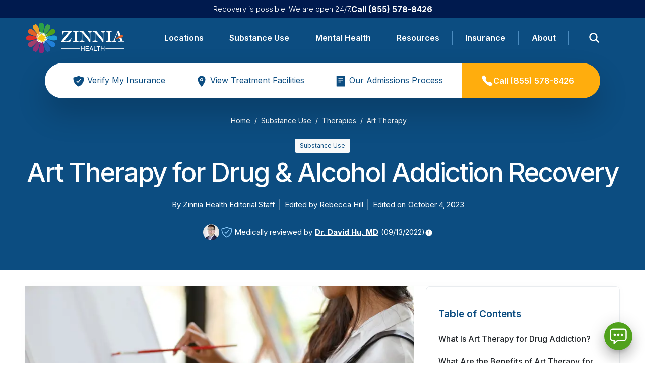

--- FILE ---
content_type: text/html; charset=utf-8
request_url: https://zinniahealth.com/substance-use/therapies/art-therapy
body_size: 43336
content:
<!DOCTYPE html><html lang="en"><head><meta charSet="utf-8"/><meta name="viewport" content="width=device-width"/><title>Art Therapy for Drug &amp; Alcohol Addiction Recovery | Zinnia Health</title><meta name="description" content="One of several options for addiction treatment, art therapy for drug and alcohol recovery can provide an outlet for addicts to express themselves."/><meta name="robots" content="follow, index, max-snippet:-1, max-video-preview:-1, max-image-preview:large"/><link rel="canonical" href="https://zinniahealth.com/substance-use/therapies/art-therapy"/><meta property="og:locale" content="en_US"/><meta property="og:type" content="article"/><meta property="og:title" content="Art Therapy for Drug &amp; Alcohol Addiction Recovery | Zinnia Health"/><meta property="og:description" content="One of several options for addiction treatment, art therapy for drug and alcohol recovery can provide an outlet for addicts to express themselves."/><meta property="og:url" content="https://zinniahealth.com/substance-use/therapies/art-therapy"/><meta property="og:site_name" content="Zinnia Health"/><meta property="article:publisher" content="https://www.facebook.com/zinniahealthcare/"/><meta property="og:updated_time" content="2023-10-04T12:52:21-05:00"/><meta property="og:image" content="https://cdn.zinniahealth.com/wp-content/uploads/20220815082028/Art-Therapy.jpg"/><meta property="og:image:secure_url" content="https://cdn.zinniahealth.com/wp-content/uploads/20220815082028/Art-Therapy.jpg"/><meta property="og:image:width" content="1366"/><meta property="og:image:height" content="768"/><meta property="og:image:alt" content="woman painting on blank canvas"/><meta property="og:image:type" content="image/jpeg"/><meta property="article:published_time" content="2022-08-04T13:24:19-05:00"/><meta property="article:modified_time" content="2023-10-04T12:52:21-05:00"/><meta name="twitter:card" content="summary_large_image"/><meta name="twitter:title" content="Art Therapy for Drug &amp; Alcohol Addiction Recovery | Zinnia Health"/><meta name="twitter:description" content="One of several options for addiction treatment, art therapy for drug and alcohol recovery can provide an outlet for addicts to express themselves."/><meta name="twitter:image" content="https://cdn.zinniahealth.com/wp-content/uploads/20220815082028/Art-Therapy.jpg"/><meta name="twitter:label1" content="Time to read"/><meta name="twitter:data1" content="10 minutes"/><script type="application/ld+json" class="rank-math-schema-pro">{"@context":"https://schema.org","@graph":[{"@type":"Place","@id":"https://zinniahealth.com/#place","geo":{"@type":"GeoCoordinates","latitude":"33.61645397231322","longitude":" -117.87116040193992"},"hasMap":"https://www.google.com/maps/search/?api=1&amp;query=33.61645397231322, -117.87116040193992","address":{"@type":"PostalAddress","streetAddress":"520 Newport Center Dr","addressLocality":"Newport Beach","addressRegion":"CA","postalCode":"92660","addressCountry":"United States"}},{"@type":"Organization","@id":"https://zinniahealth.com/#organization","name":"Zinnia Health","url":"https://zinniahealth.com","sameAs":["https://www.facebook.com/zinniahealthcare/"],"email":"info@zinniahealth.com","address":{"@type":"PostalAddress","streetAddress":"520 Newport Center Dr","addressLocality":"Newport Beach","addressRegion":"CA","postalCode":"92660","addressCountry":"United States"},"logo":{"@type":"ImageObject","@id":"https://zinniahealth.com/#logo","url":"https://zinniahealth.com/wp-content/uploads/Zinnia-Logo.png","contentUrl":"https://zinniahealth.com/wp-content/uploads/Zinnia-Logo.png","caption":"Zinnia Health","inLanguage":"en-US","width":"500","height":"501"},"contactPoint":[{"@type":"ContactPoint","telephone":"+1-866-535-1116","contactType":"customer support"}],"location":{"@id":"https://zinniahealth.com/#place"}},{"@type":"WebSite","@id":"https://zinniahealth.com/#website","url":"https://zinniahealth.com","name":"Zinnia Health","publisher":{"@id":"https://zinniahealth.com/#organization"},"inLanguage":"en-US"},{"@type":"ImageObject","@id":"https://cdn.zinniahealth.com/wp-content/uploads/20220815082028/Art-Therapy.jpg","url":"https://cdn.zinniahealth.com/wp-content/uploads/20220815082028/Art-Therapy.jpg","width":"1366","height":"768","caption":"woman painting on blank canvas","inLanguage":"en-US"},{"@type":"WebPage","@id":"https://zinniahealth.com/substance-use/therapies/art-therapy#webpage","url":"https://zinniahealth.com/substance-use/therapies/art-therapy","name":"Art Therapy for Drug &amp; Alcohol Addiction Recovery | Zinnia Health","datePublished":"2022-08-04T13:24:19-05:00","dateModified":"2023-10-04T12:52:21-05:00","isPartOf":{"@id":"https://zinniahealth.com/#website"},"primaryImageOfPage":{"@id":"https://cdn.zinniahealth.com/wp-content/uploads/20220815082028/Art-Therapy.jpg"},"inLanguage":"en-US"},{"@type":"Person","@id":"https://zinniahealth.com/substance-use/therapies/art-therapy#author","name":"Zinnia Health Editorial Staff","image":{"@type":"ImageObject","@id":"https://secure.gravatar.com/avatar/ff8788cf7d2f6f9fe7160b180803daa1584e7015c999f510253248e64d3b4c55?s=96&amp;d=mm&amp;r=g","url":"https://secure.gravatar.com/avatar/ff8788cf7d2f6f9fe7160b180803daa1584e7015c999f510253248e64d3b4c55?s=96&amp;d=mm&amp;r=g","caption":"Zinnia Health Editorial Staff","inLanguage":"en-US"},"worksFor":{"@id":"https://zinniahealth.com/#organization"}},{"@type":"Article","headline":"Art Therapy for Drug &amp; Alcohol Addiction Recovery | Zinnia Health","keywords":"art therapy","datePublished":"2022-08-04T13:24:19-05:00","dateModified":"2023-10-04T12:52:21-05:00","author":{"@id":"https://zinniahealth.com/substance-use/therapies/art-therapy#author","name":"Zinnia Health Editorial Staff"},"publisher":{"@id":"https://zinniahealth.com/#organization"},"description":"One of several options for addiction treatment, art therapy for drug and alcohol recovery can provide an outlet for addicts to express themselves.","name":"Art Therapy for Drug &amp; Alcohol Addiction Recovery | Zinnia Health","@id":"https://zinniahealth.com/substance-use/therapies/art-therapy#richSnippet","isPartOf":{"@id":"https://zinniahealth.com/substance-use/therapies/art-therapy#webpage"},"image":{"@id":"https://cdn.zinniahealth.com/wp-content/uploads/20220815082028/Art-Therapy.jpg"},"inLanguage":"en-US","mainEntityOfPage":{"@id":"https://zinniahealth.com/substance-use/therapies/art-therapy#webpage"}}]}</script><link rel="preload" as="image" imageSrcSet="/_next/image?url=https%3A%2F%2Fcdn.zinniahealth.com%2Fwp-content%2Fuploads%2F20220815082028%2FArt-Therapy.jpg&amp;w=640&amp;q=75 640w, /_next/image?url=https%3A%2F%2Fcdn.zinniahealth.com%2Fwp-content%2Fuploads%2F20220815082028%2FArt-Therapy.jpg&amp;w=750&amp;q=75 750w, /_next/image?url=https%3A%2F%2Fcdn.zinniahealth.com%2Fwp-content%2Fuploads%2F20220815082028%2FArt-Therapy.jpg&amp;w=828&amp;q=75 828w, /_next/image?url=https%3A%2F%2Fcdn.zinniahealth.com%2Fwp-content%2Fuploads%2F20220815082028%2FArt-Therapy.jpg&amp;w=1080&amp;q=75 1080w, /_next/image?url=https%3A%2F%2Fcdn.zinniahealth.com%2Fwp-content%2Fuploads%2F20220815082028%2FArt-Therapy.jpg&amp;w=1200&amp;q=75 1200w, /_next/image?url=https%3A%2F%2Fcdn.zinniahealth.com%2Fwp-content%2Fuploads%2F20220815082028%2FArt-Therapy.jpg&amp;w=1920&amp;q=75 1920w, /_next/image?url=https%3A%2F%2Fcdn.zinniahealth.com%2Fwp-content%2Fuploads%2F20220815082028%2FArt-Therapy.jpg&amp;w=2048&amp;q=75 2048w, /_next/image?url=https%3A%2F%2Fcdn.zinniahealth.com%2Fwp-content%2Fuploads%2F20220815082028%2FArt-Therapy.jpg&amp;w=3840&amp;q=75 3840w" imageSizes=" (min-width: 1400px) 864px, (min-width: 1200px) 770px, (min-width: 992px) 625px, (min-width: 768px) 420px, (min-width: 577px) 546px, 100vw " fetchpriority="high"/><meta name="next-head-count" content="30"/><noscript><img alt="FPixel" loading="lazy" width="1" height="1" decoding="async" data-nimg="1" style="color:transparent;display:none" src="https://www.facebook.com/tr?id=2120227931515022&amp;ev=PageView&amp;noscript=1"/></noscript><meta property="nonce" content="0012162f-c6ea-4d49-994b-32d8ba3c3af6"/><link rel="icon" href="https://cdn.zinniahealth.com/wp-content/uploads/20230426120045/cropped-zinnia-favicon-1-32x32-1.webp" sizes="32x32"/><link rel="icon" href="https://cdn.zinniahealth.com/wp-content/uploads/20230426120048/cropped-zinnia-favicon-1-192x192-1.webp" sizes="192x192"/><link rel="apple-touch-icon" href="https://cdn.zinniahealth.com/wp-content/uploads/20230426120046/cropped-zinnia-favicon-1-180x180-1.webp"/><meta name="msapplication-TileImage" content="https://cdn.zinniahealth.com/wp-content/uploads/20230426120049/cropped-zinnia-favicon-1-270x270-1.webp"/><meta name="facebook-domain-verification" content="iwu592i8tpgoizb92lfxcm9vn0tder"/><script id="gtm-script" nonce="0012162f-c6ea-4d49-994b-32d8ba3c3af6" data-nscript="beforeInteractive">(function(w,d,s,l,i){w[l]=w[l]||[];w[l].push({'gtm.start':
new Date().getTime(),event:'gtm.js'});var f=d.getElementsByTagName(s)[0],
j=d.createElement(s),dl=l!='dataLayer'?'&l='+l:'';j.async=true;j.src=
'https://www.googletagmanager.com/gtm.js?id='+i+dl;f.parentNode.insertBefore(j,f);
})(window,document,'script','dataLayer','GTM-P8PRFSF');</script><link nonce="0012162f-c6ea-4d49-994b-32d8ba3c3af6" rel="preload" href="/_next/static/css/b26a1f6328a29379.css" as="style"/><link nonce="0012162f-c6ea-4d49-994b-32d8ba3c3af6" rel="stylesheet" href="/_next/static/css/b26a1f6328a29379.css" data-n-g=""/><link nonce="0012162f-c6ea-4d49-994b-32d8ba3c3af6" rel="preload" href="/_next/static/css/118a100ec12929a4.css" as="style"/><link nonce="0012162f-c6ea-4d49-994b-32d8ba3c3af6" rel="stylesheet" href="/_next/static/css/118a100ec12929a4.css" data-n-p=""/><link nonce="0012162f-c6ea-4d49-994b-32d8ba3c3af6" rel="preload" href="/_next/static/css/bc9bca97fd8d5eb9.css" as="style"/><link nonce="0012162f-c6ea-4d49-994b-32d8ba3c3af6" rel="stylesheet" href="/_next/static/css/bc9bca97fd8d5eb9.css"/><noscript data-n-css="0012162f-c6ea-4d49-994b-32d8ba3c3af6"></noscript><script defer="" nonce="0012162f-c6ea-4d49-994b-32d8ba3c3af6" nomodule="" src="/_next/static/chunks/polyfills-c67a75d1b6f99dc8.js"></script><script defer="" src="/_next/static/chunks/596-83ac26792c2130aa.js" nonce="0012162f-c6ea-4d49-994b-32d8ba3c3af6"></script><script defer="" src="/_next/static/chunks/6519-e9ffdd3618b4ebe3.js" nonce="0012162f-c6ea-4d49-994b-32d8ba3c3af6"></script><script defer="" src="/_next/static/chunks/3409-17ccc891d140e960.js" nonce="0012162f-c6ea-4d49-994b-32d8ba3c3af6"></script><script defer="" src="/_next/static/chunks/5045-65e6bbbd32355f10.js" nonce="0012162f-c6ea-4d49-994b-32d8ba3c3af6"></script><script defer="" src="/_next/static/chunks/1724.a8073900ded4a4da.js" nonce="0012162f-c6ea-4d49-994b-32d8ba3c3af6"></script><script defer="" src="/_next/static/chunks/490d0b9b-2814ae7582260bc6.js" nonce="0012162f-c6ea-4d49-994b-32d8ba3c3af6"></script><script defer="" src="/_next/static/chunks/2f83f2bf.a9dfccc97bce1ca6.js" nonce="0012162f-c6ea-4d49-994b-32d8ba3c3af6"></script><script defer="" src="/_next/static/chunks/3686-cfe0c0d57a7a4754.js" nonce="0012162f-c6ea-4d49-994b-32d8ba3c3af6"></script><script defer="" src="/_next/static/chunks/9266-50bf53ebed33ff8d.js" nonce="0012162f-c6ea-4d49-994b-32d8ba3c3af6"></script><script defer="" src="/_next/static/chunks/7222-fc7361f29116d4af.js" nonce="0012162f-c6ea-4d49-994b-32d8ba3c3af6"></script><script defer="" src="/_next/static/chunks/6211-6c6b07e45579dbc5.js" nonce="0012162f-c6ea-4d49-994b-32d8ba3c3af6"></script><script defer="" src="/_next/static/chunks/7835-9b04f572d5d40d43.js" nonce="0012162f-c6ea-4d49-994b-32d8ba3c3af6"></script><script defer="" src="/_next/static/chunks/1130-f89377e8730a69fc.js" nonce="0012162f-c6ea-4d49-994b-32d8ba3c3af6"></script><script defer="" src="/_next/static/chunks/9955-8d3e408908d51c12.js" nonce="0012162f-c6ea-4d49-994b-32d8ba3c3af6"></script><script defer="" src="/_next/static/chunks/5887-b610885c256bb3c4.js" nonce="0012162f-c6ea-4d49-994b-32d8ba3c3af6"></script><script defer="" src="/_next/static/chunks/6498-794f5d6472b0c82c.js" nonce="0012162f-c6ea-4d49-994b-32d8ba3c3af6"></script><script defer="" src="/_next/static/chunks/2652-170f2f33789ba7b6.js" nonce="0012162f-c6ea-4d49-994b-32d8ba3c3af6"></script><script defer="" src="/_next/static/chunks/8120-481b0d28264e3a7e.js" nonce="0012162f-c6ea-4d49-994b-32d8ba3c3af6"></script><script defer="" src="/_next/static/chunks/9683-e37e6f33a27ab380.js" nonce="0012162f-c6ea-4d49-994b-32d8ba3c3af6"></script><script defer="" src="/_next/static/chunks/3767-e0418cd7b20df5c6.js" nonce="0012162f-c6ea-4d49-994b-32d8ba3c3af6"></script><script defer="" src="/_next/static/chunks/6442-34c9cf4a359e5e6c.js" nonce="0012162f-c6ea-4d49-994b-32d8ba3c3af6"></script><script defer="" src="/_next/static/chunks/8031-5d19d5af5ddf584c.js" nonce="0012162f-c6ea-4d49-994b-32d8ba3c3af6"></script><script defer="" src="/_next/static/chunks/1810-37e87ba2cd4d4b28.js" nonce="0012162f-c6ea-4d49-994b-32d8ba3c3af6"></script><script defer="" src="/_next/static/chunks/6268-7a0c230efe09c334.js" nonce="0012162f-c6ea-4d49-994b-32d8ba3c3af6"></script><script defer="" src="/_next/static/chunks/1951-20ba7f25c2781e97.js" nonce="0012162f-c6ea-4d49-994b-32d8ba3c3af6"></script><script defer="" src="/_next/static/chunks/4347.fdc781b5f520712b.js" nonce="0012162f-c6ea-4d49-994b-32d8ba3c3af6"></script><script defer="" src="/_next/static/chunks/6799.ac01b3b8b7f0c84c.js" nonce="0012162f-c6ea-4d49-994b-32d8ba3c3af6"></script><script src="/_next/static/chunks/webpack-7243806b7f523a55.js" nonce="0012162f-c6ea-4d49-994b-32d8ba3c3af6" defer=""></script><script src="/_next/static/chunks/framework-e023da760628d0cd.js" nonce="0012162f-c6ea-4d49-994b-32d8ba3c3af6" defer=""></script><script src="/_next/static/chunks/main-870302a9b66f36b4.js" nonce="0012162f-c6ea-4d49-994b-32d8ba3c3af6" defer=""></script><script src="/_next/static/chunks/pages/_app-f718e17be564e5a1.js" nonce="0012162f-c6ea-4d49-994b-32d8ba3c3af6" defer=""></script><script src="/_next/static/chunks/8c77c11b-08a15f5555db95a7.js" nonce="0012162f-c6ea-4d49-994b-32d8ba3c3af6" defer=""></script><script src="/_next/static/chunks/c9ff1c10-bce2d7d25d64d4e3.js" nonce="0012162f-c6ea-4d49-994b-32d8ba3c3af6" defer=""></script><script src="/_next/static/chunks/b9512d68-0f3570d007157ec3.js" nonce="0012162f-c6ea-4d49-994b-32d8ba3c3af6" defer=""></script><script src="/_next/static/chunks/512-b233db1e23391614.js" nonce="0012162f-c6ea-4d49-994b-32d8ba3c3af6" defer=""></script><script src="/_next/static/chunks/811-138482c66f0adcb7.js" nonce="0012162f-c6ea-4d49-994b-32d8ba3c3af6" defer=""></script><script src="/_next/static/chunks/7576-074ff1efae9f9ec1.js" nonce="0012162f-c6ea-4d49-994b-32d8ba3c3af6" defer=""></script><script src="/_next/static/chunks/8058-4f9b5026a5b5699c.js" nonce="0012162f-c6ea-4d49-994b-32d8ba3c3af6" defer=""></script><script src="/_next/static/chunks/7012-a2ae17546b541c8d.js" nonce="0012162f-c6ea-4d49-994b-32d8ba3c3af6" defer=""></script><script src="/_next/static/chunks/5598-25dc58f4d28aa8ff.js" nonce="0012162f-c6ea-4d49-994b-32d8ba3c3af6" defer=""></script><script src="/_next/static/chunks/2724-a4e3566340b0903b.js" nonce="0012162f-c6ea-4d49-994b-32d8ba3c3af6" defer=""></script><script src="/_next/static/chunks/3088-79012fbc562a2f10.js" nonce="0012162f-c6ea-4d49-994b-32d8ba3c3af6" defer=""></script><script src="/_next/static/chunks/8083-5a1fe33bbbab6877.js" nonce="0012162f-c6ea-4d49-994b-32d8ba3c3af6" defer=""></script><script src="/_next/static/chunks/7104-84bdcef3e04130d3.js" nonce="0012162f-c6ea-4d49-994b-32d8ba3c3af6" defer=""></script><script src="/_next/static/chunks/3264-41c37544f4863567.js" nonce="0012162f-c6ea-4d49-994b-32d8ba3c3af6" defer=""></script><script src="/_next/static/chunks/3242-5038fed99e0c1eee.js" nonce="0012162f-c6ea-4d49-994b-32d8ba3c3af6" defer=""></script><script src="/_next/static/chunks/8757-8eeeb0627aab7e10.js" nonce="0012162f-c6ea-4d49-994b-32d8ba3c3af6" defer=""></script><script src="/_next/static/chunks/8377-2795ed48e45f4032.js" nonce="0012162f-c6ea-4d49-994b-32d8ba3c3af6" defer=""></script><script src="/_next/static/chunks/pages/substance-use/%5B...pageUri%5D-42b0fadcc3f4d1b5.js" nonce="0012162f-c6ea-4d49-994b-32d8ba3c3af6" defer=""></script><script src="/_next/static/PeI56jH8YVt4_X37AWUju/_buildManifest.js" nonce="0012162f-c6ea-4d49-994b-32d8ba3c3af6" defer=""></script><script src="/_next/static/PeI56jH8YVt4_X37AWUju/_ssgManifest.js" nonce="0012162f-c6ea-4d49-994b-32d8ba3c3af6" defer=""></script><style id="__jsx-533ca6c1acd799c0">.default-link.jsx-533ca6c1acd799c0{text-decoration:none;cursor:default}.default-link.jsx-533ca6c1acd799c0:hover{cursor:pointer}.default-link.active-link.jsx-533ca6c1acd799c0{color:var(--primary);font-weight:600}.default-link.active-link.jsx-533ca6c1acd799c0{color:var(--primary);font-weight:600}.default-link.active-link.jsx-533ca6c1acd799c0{color:var(--primary);font-weight:600}.default-link.active-link.jsx-533ca6c1acd799c0{color:var(--primary);font-weight:600}.default-link.active-link.jsx-533ca6c1acd799c0{color:var(--primary);font-weight:600}</style><style id="__jsx-2560540289">ul.jsx-2560540289{z-index:1;width:100%;margin:0;padding:0;list-style:none;display:-webkit-box;display:-webkit-flex;display:-moz-box;display:-ms-flexbox;display:flex;-webkit-box-align:center;-webkit-align-items:center;-moz-box-align:center;-ms-flex-align:center;align-items:center;-webkit-box-pack:justify;-webkit-justify-content:space-between;-moz-box-pack:justify;-ms-flex-pack:justify;justify-content:space-between;color:white}li.jsx-2560540289{display:-webkit-inline-box;display:-webkit-inline-flex;display:-moz-inline-box;display:-ms-inline-flexbox;display:inline-flex;-webkit-box-align:center;-webkit-align-items:center;-moz-box-align:center;-ms-flex-align:center;align-items:center;height:100%;color:white;-webkit-box-flex:1;-webkit-flex-grow:1;-moz-box-flex:1;-ms-flex-positive:1;flex-grow:1;-webkit-box-pack:center;-webkit-justify-content:center;-moz-box-pack:center;-ms-flex-pack:center;justify-content:center}li.menu-item.jsx-2560540289>a:after{background:var(--primary-100);content:"";height:35%;position:absolute;right:0;top:50%;-webkit-transform:translatey(-50%);-moz-transform:translatey(-50%);-ms-transform:translatey(-50%);-o-transform:translatey(-50%);transform:translatey(-50%);width:0.0625rem;opacity:.5}.submenu-list.jsx-2560540289 li.jsx-2560540289:first-child{font-size:1rem;font-weight:600}.submenu-list.jsx-2560540289>a li:hover{color:#0a58ca!important}.submenu-list.jsx-2560540289 li.jsx-2560540289{font-weight:400;font-size:1rem}li.jsx-2560540289>.link{color:var(--white-color);font-weight:600;position:relative;height:100%;display:-webkit-inline-box;display:-webkit-inline-flex;display:-moz-inline-box;display:-ms-inline-flexbox;display:inline-flex;-webkit-box-align:center;-webkit-align-items:center;-moz-box-align:center;-ms-flex-align:center;align-items:center;width:100%;-webkit-box-pack:center;-webkit-justify-content:center;-moz-box-pack:center;-ms-flex-pack:center;justify-content:center}.navstatus-indicator.jsx-2560540289{position:absolute;bottom:0;left:50%;-webkit-transform:translatex(-50%);-moz-transform:translatex(-50%);-ms-transform:translatex(-50%);-o-transform:translatex(-50%);transform:translatex(-50%);z-index:1;margin:0 auto;width:0%;height:0.3125rem;background-color:var(--warning);visibility:hidden;-webkit-transition:all.15s ease-in-out;-moz-transition:all.15s ease-in-out;-o-transition:all.15s ease-in-out;transition:all.15s ease-in-out}.navstatus-indicator.active.jsx-2560540289{visibility:visible;width:60%}.pointer-arrow.jsx-2560540289{position:absolute;bottom:0;left:0;z-index:1;margin-left:0;width:100%;display:-webkit-box;display:-webkit-flex;display:-moz-box;display:-ms-flexbox;display:flex;-webkit-box-pack:center;-webkit-justify-content:center;-moz-box-pack:center;-ms-flex-pack:center;justify-content:center}.navigation-dropdown-popover.jsx-2560540289{position:absolute;background-color:var(--grey-100);z-index:1;-webkit-border-radius:0.25rem;-moz-border-radius:0.25rem;border-radius:0.25rem;-webkit-box-shadow:0 0.5rem 3.125rem -1rem rgba(209,208,210,.5);-moz-box-shadow:0 0.5rem 3.125rem -1rem rgba(209,208,210,.5);box-shadow:0 0.5rem 3.125rem -1rem rgba(209,208,210,.5);-webkit-transition:visibility 0s,opacity.15s ease-in-out;-moz-transition:visibility 0s,opacity.15s ease-in-out;-o-transition:visibility 0s,opacity.15s ease-in-out;transition:visibility 0s,opacity.15s ease-in-out;visibility:hidden;opacity:0;width:100%}.navigation-dropdown-popover.hidden.jsx-2560540289{visibility:hidden;opacity:0}.navigation-dropdown.jsx-2560540289{position:relative;height:100%;display:-webkit-box;display:-webkit-flex;display:-moz-box;display:-ms-flexbox;display:flex;-webkit-box-align:center;-webkit-align-items:center;-moz-box-align:center;-ms-flex-align:center;align-items:center;-webkit-box-pack:center;-webkit-justify-content:center;-moz-box-pack:center;-ms-flex-pack:center;justify-content:center;min-width:3.125rem}.navigation-item.active.jsx-2560540289 .navigation-dropdown-popover.jsx-2560540289{visibility:visible;opacity:1}.left.jsx-2560540289,.right.jsx-2560540289{padding:2.5rem}.left.jsx-2560540289{min-height:12.5rem;background-color:var(--primary)}.right.jsx-2560540289{}.navigation-item.has-dropdown.jsx-2560540289{position:static}.navigation-item.has-dropdown.jsx-2560540289:hover .navigation-dropdown-popover.jsx-2560540289{visibility:visible;opacity:1}.submenu.jsx-2560540289{opacity:0;z-index:-1;-webkit-transition:all.2s ease-in-out;-moz-transition:all.2s ease-in-out;-o-transition:all.2s ease-in-out;transition:all.2s ease-in-out;position:absolute;top:7.1875rem;left:0;right:0;background-color:#fff;-webkit-box-shadow:0 3.75rem 5.9375rem rgba(0,0,0,.34);-moz-box-shadow:0 3.75rem 5.9375rem rgba(0,0,0,.34);box-shadow:0 3.75rem 5.9375rem rgba(0,0,0,.34);min-width:25rem;margin:auto;max-width:87.5rem;width:100%;background-color:white;-webkit-border-bottom-left-radius:0.25rem;-moz-border-radius-bottomleft:0.25rem;border-bottom-left-radius:0.25rem;-webkit-border-bottom-right-radius:0.25rem;-moz-border-radius-bottomright:0.25rem;border-bottom-right-radius:0.25rem;display:none;-webkit-transform:translatey(-2.5rem);-moz-transform:translatey(-2.5rem);-ms-transform:translatey(-2.5rem);-o-transform:translatey(-2.5rem);transform:translatey(-2.5rem);overflow:hidden}.submenu.open.jsx-2560540289{opacity:1;-webkit-transform:translatey(0);-moz-transform:translatey(0);-ms-transform:translatey(0);-o-transform:translatey(0);transform:translatey(0)}.submenu-content.jsx-2560540289{display:grid;grid-template-columns:16.875rem auto 30%;gap:1.25rem;cursor:auto}.mega-menu-cta.jsx-2560540289{display:-webkit-box;display:-webkit-flex;display:-moz-box;display:-ms-flexbox;display:flex;-webkit-box-orient:vertical;-webkit-box-direction:normal;-webkit-flex-direction:column;-moz-box-orient:vertical;-moz-box-direction:normal;-ms-flex-direction:column;flex-direction:column;white-space:wrap;background-color:var(--primary);padding:1.25rem;min-width:0;height:100%}.mega-menu-cta-more.jsx-2560540289{padding-top:1.25rem;border-top:0.0625rem solid var(--white-color)}.mega-menu-cta-more.jsx-2560540289>a{color:white}.miniature.jsx-2560540289{position:relative;width:100%;height:7.5rem;margin-bottom:0.625rem}.multiple-links.jsx-2560540289{display:-webkit-box;display:-webkit-flex;display:-moz-box;display:-ms-flexbox;display:flex;padding:1.25rem;-webkit-box-orient:horizontal;-webkit-box-direction:normal;-webkit-flex-direction:row;-moz-box-orient:horizontal;-moz-box-direction:normal;-ms-flex-direction:row;flex-direction:row;-webkit-flex-wrap:nowrap;-ms-flex-wrap:nowrap;flex-wrap:nowrap;max-height:42.8125rem;gap:0.9375rem}.multiple-links.jsx-2560540289 ul.jsx-2560540289{list-style:none;margin:0;padding:0;display:-webkit-box;display:-webkit-flex;display:-moz-box;display:-ms-flexbox;display:flex;-webkit-box-orient:vertical;-webkit-box-direction:normal;-webkit-flex-direction:column;-moz-box-orient:vertical;-moz-box-direction:normal;-ms-flex-direction:column;flex-direction:column;-webkit-box-align:start;-webkit-align-items:flex-start;-moz-box-align:start;-ms-flex-align:start;align-items:flex-start}.multiple-links.jsx-2560540289 ul.jsx-2560540289 li.jsx-2560540289{padding:0.3125rem 0;color:var(--primary);border:none;min-height:2.125rem}.last-column.jsx-2560540289{padding:1.25rem;padding-left:0;color:var(--main-body-text-color)}.submenu-column.jsx-2560540289 h3.jsx-2560540289{color:var(--white-color);font-size:1.5rem;font-weight:600;margin-bottom:0.625rem;letter-spacing:-0.0875rem}.submenu-list.jsx-2560540289{list-style:none;padding:0}.submenu-list.jsx-2560540289 li.jsx-2560540289{color:black}.submenu-item.jsx-2560540289{padding:0.3125rem 0;border-bottom:0.0625rem solid#ccc}.cta-block.jsx-2560540289{padding:1.25rem;display:-webkit-box;display:-webkit-flex;display:-moz-box;display:-ms-flexbox;display:flex;-webkit-box-orient:vertical;-webkit-box-direction:normal;-webkit-flex-direction:column;-moz-box-orient:vertical;-moz-box-direction:normal;-ms-flex-direction:column;flex-direction:column;-webkit-box-align:center;-webkit-align-items:center;-moz-box-align:center;-ms-flex-align:center;align-items:center}.cta-button.jsx-2560540289{padding:0.625rem 1.25rem;background-color:#007bff;border:none;cursor:pointer;font-size:0.875rem;margin-top:0.625rem}.search-widget.jsx-2560540289{padding:1.25rem;color:#515151}.first-column.jsx-2560540289{display:none}@media(min-width:48rem){.submenu.jsx-2560540289{display:block}}@media(min-width:62rem){.submenu.jsx-2560540289{max-width:59.375rem}.submenu-content.jsx-2560540289{grid-template-columns:auto 45%}.submenu-content.extended.jsx-2560540289{grid-template-columns:auto 40%}}@media(min-width:75rem){.submenu.jsx-2560540289{max-width:87.5rem}.first-column.jsx-2560540289{display:block}.submenu-content.jsx-2560540289,.submenu-content.extended.jsx-2560540289{grid-template-columns:16.875rem auto 30%}}</style><style id="__jsx-3868159134">.submenu-wrap.jsx-3868159134{display:-webkit-box;display:-webkit-flex;display:-moz-box;display:-ms-flexbox;display:flex;-webkit-box-orient:vertical;-webkit-box-direction:normal;-webkit-flex-direction:column;-moz-box-orient:vertical;-moz-box-direction:normal;-ms-flex-direction:column;flex-direction:column;-webkit-box-align:start;-webkit-align-items:flex-start;-moz-box-align:start;-ms-flex-align:start;align-items:flex-start;-webkit-box-shadow:none;-moz-box-shadow:none;box-shadow:none;padding:14px 20px;font-weight:600;width:100%}.submenu-head-wrap.jsx-3868159134{display:-webkit-box;display:-webkit-flex;display:-moz-box;display:-ms-flexbox;display:flex;-webkit-box-pack:justify;-webkit-justify-content:space-between;-moz-box-pack:justify;-ms-flex-pack:justify;justify-content:space-between;-webkit-box-align:center;-webkit-align-items:center;-moz-box-align:center;-ms-flex-align:center;align-items:center;width:100%}.submenuTitle.jsx-3868159134{position:unset;margin:0;font-size:28px;font-weight:500;color:var(--primary)}.submenu-list.jsx-3868159134{display:-webkit-box;display:-webkit-flex;display:-moz-box;display:-ms-flexbox;display:flex;-webkit-box-orient:vertical;-webkit-box-direction:normal;-webkit-flex-direction:column;-moz-box-orient:vertical;-moz-box-direction:normal;-ms-flex-direction:column;flex-direction:column;position:fixed;left:0;height:-webkit-calc(100vh - var(--mobile-header-height));height:-moz-calc(100vh - var(--mobile-header-height));height:calc(100vh - var(--mobile-header-height));padding:20px 5px 20px 35px;top:var(--mobile-header-height);overflow:scroll;width:100%;background:var(--white-color);list-style-type:none;z-index:2}.submenu-list.jsx-3868159134 li.jsx-3868159134 div{padding:0}.submenu-list.jsx-3868159134 li.jsx-3868159134 a,.submenu-list.jsx-3868159134 li.jsx-3868159134 span{font-size:1rem;font-weight:400;margin:15px;display:block;color:var(--primary)}.open.jsx-3868159134{margin-left:0;-webkit-transition:margin.15s ease;-moz-transition:margin.15s ease;-o-transition:margin.15s ease;transition:margin.15s ease}.close.jsx-3868159134{margin-left:-100vw;-webkit-transition:margin.15s ease;-moz-transition:margin.15s ease;-o-transition:margin.15s ease;transition:margin.15s ease;-webkit-box-shadow:none;-moz-box-shadow:none;box-shadow:none}.submenu-list-title.jsx-3868159134{color:var(--primary);font-size:1rem;font-weight:600;text-transform:uppercase;display:-webkit-box;display:-webkit-flex;display:-moz-box;display:-ms-flexbox;display:flex}.submenu-list-title.jsx-3868159134>svg{position:relative;margin-right:-0.6875rem;right:1.25rem}</style><style id="__jsx-528108858">div.jsx-528108858{display:-webkit-box;display:-webkit-flex;display:-moz-box;display:-ms-flexbox;display:flex;-webkit-box-orient:vertical;-webkit-box-direction:normal;-webkit-flex-direction:column;-moz-box-orient:vertical;-moz-box-direction:normal;-ms-flex-direction:column;flex-direction:column;margin-bottom:0;position:relative;height:100%}div.inline-field.jsx-528108858{display:-webkit-box;display:-webkit-flex;display:-moz-box;display:-ms-flexbox;display:flex;-webkit-box-orient:horizontal;-webkit-box-direction:normal;-webkit-flex-direction:row;-moz-box-orient:horizontal;-moz-box-direction:normal;-ms-flex-direction:row;flex-direction:row;-webkit-box-align:start;-webkit-align-items:start;-moz-box-align:start;-ms-flex-align:start;align-items:start}div.inline-field.has-icon.jsx-528108858{border:0.0625rem solid var(--gray-500);-webkit-border-radius:.25rem;-moz-border-radius:.25rem;border-radius:.25rem;font-size:1rem;-webkit-box-pack:center;-webkit-justify-content:center;-moz-box-pack:center;-ms-flex-pack:center;justify-content:center;position:relative;height:3.125rem;width:100%;background-color:white}label.jsx-528108858{font-size:1rem;font-weight:600;margin-bottom:.5rem}.validation-icon.jsx-528108858{position:absolute;top:50%;right:0.625rem;margin-top:-0.3125rem}.validation-icon.error.jsx-528108858{color:var(--error);margin-top:-0.9375rem}.validation-icon.success.jsx-528108858{color:var(--success)}.hasSearch.jsx-528108858 .validation-icon.jsx-528108858{right:2.5rem}.clear-input-icon.jsx-528108858{position:absolute;top:50%;right:2.5rem;margin-top:-0.75rem;cursor:pointer;-webkit-border-radius:50%;-moz-border-radius:50%;border-radius:50%;display:-webkit-inline-box;display:-webkit-inline-flex;display:-moz-inline-box;display:-ms-inline-flexbox;display:inline-flex;width:1.5rem;height:1.5rem;padding:0;border:none}.clear-input-icon.jsx-528108858:hover{background-color:var(--gray-300)}.has-no-icon.jsx-528108858 .clear-input-icon.jsx-528108858{margin-top:-1.25rem}.has-no-icon.jsx-528108858 .select-dropdown-icon.jsx-528108858{height:auto;margin-top:0.1875rem}.select-dropdown-icon.jsx-528108858{position:absolute;right:0;cursor:pointer;display:-webkit-inline-box;display:-webkit-inline-flex;display:-moz-inline-box;display:-ms-inline-flexbox;display:inline-flex;-webkit-box-pack:center;-webkit-justify-content:center;-moz-box-pack:center;-ms-flex-pack:center;justify-content:center;-webkit-box-align:center;-webkit-align-items:center;-moz-box-align:center;-ms-flex-align:center;align-items:center;width:3rem;height:100%;padding:0;border:none;background-color:var(--gray-200);-webkit-border-radius:.25rem;-moz-border-radius:.25rem;border-radius:.25rem;-webkit-border-top-left-radius:0;-moz-border-radius-topleft:0;border-top-left-radius:0;-webkit-border-bottom-left-radius:0;-moz-border-radius-bottomleft:0;border-bottom-left-radius:0;background-color:transparent}.select-options.jsx-528108858{position:absolute;top:100%;left:0;width:100%;height:100%;height:18.75rem;margin-top:0.3125rem;z-index:10;border:0.0625rem solid var(--gray-500);-webkit-border-radius:.25rem;-moz-border-radius:.25rem;border-radius:.25rem;background-color:white}.select-options.jsx-528108858 ul.jsx-528108858{margin:0;padding:0}.select-options.jsx-528108858 ul.jsx-528108858 li.jsx-528108858{list-style:none;background-color:white;padding:0.3125rem 0.625rem;cursor:pointer}.select-options.jsx-528108858 ul.jsx-528108858 li.jsx-528108858:hover{background-color:var(--primary);color:white}select.jsx-528108858{padding:0.5rem;border:0.0625rem solid var(--gray-500);-webkit-border-radius:0.25rem;-moz-border-radius:0.25rem;border-radius:0.25rem;font-size:1rem;font-weight:400;outline:none;min-height:2.625rem}select.jsx-528108858:focus{border-color:#0070f3}select.border-red.jsx-528108858{background-color:var(--faded-orange);border:1px solid var(--error)}select.border-green.jsx-528108858{background-color:var(--faded-green);border:1px solid var(--success)}input.jsx-528108858{padding:.5rem;border:1px solid var(--gray-500);-webkit-border-radius:.25rem;-moz-border-radius:.25rem;border-radius:.25rem;font-size:1rem;font-weight:400;outline:none;width:100%;padding-right:2.5rem;white-space:nowrap;overflow:hidden;-o-text-overflow:ellipsis;text-overflow:ellipsis;color:inherit}input.border-red.jsx-528108858{background-color:var(--faded-orange);border:1px solid var(--error)}input.border-green.jsx-528108858{background-color:var(--faded-green);border:1px solid var(--success)}div.inline-field.has-icon.jsx-528108858 input.jsx-528108858{border:none;height:100%;padding:0 0.625rem;width:15.625rem;white-space:nowrap;overflow:hidden;-o-text-overflow:ellipsis;text-overflow:ellipsis;background-color:white}div.inline-field.has-icon.jsx-528108858 .form-select-icon.jsx-528108858{-webkit-box-align:center;-webkit-align-items:center;-moz-box-align:center;-ms-flex-align:center;align-items:center;display:-webkit-box;display:-webkit-flex;display:-moz-box;display:-ms-flexbox;display:flex;-webkit-box-pack:center;-webkit-justify-content:center;-moz-box-pack:center;-ms-flex-pack:center;justify-content:center;background-color:var(--gray-200);border-right:1px solid var(--gray-500);-webkit-border-radius:.25rem;-moz-border-radius:.25rem;border-radius:.25rem;-webkit-border-top-right-radius:0;-moz-border-radius-topright:0;border-top-right-radius:0;-webkit-border-bottom-right-radius:0;-moz-border-radius-bottomright:0;border-bottom-right-radius:0}.form-select-wrapper.jsx-528108858{width:100%;position:relative;display:-webkit-box;display:-webkit-flex;display:-moz-box;display:-ms-flexbox;display:flex;-webkit-box-align:start;-webkit-align-items:start;-moz-box-align:start;-ms-flex-align:start;align-items:start;margin-bottom:0.625rem}.form-select-wrapper.no-margin.jsx-528108858{margin-bottom:0}input.jsx-528108858::-webkit-calendar-picker-indicator{display:none;opacity:0}input.jsx-528108858::-webkit-calendar-picker-indicator{color:var(--main-body-text-color);height:100%;position:relative;width:2rem;z-index:0;background-color:var(--gray-200)}input.jsx-528108858::-webkit-calendar-picker-indicator:before{background:var(--gray-200);content:"";display:block;height:100%;left:-2px;position:absolute;top:-5px;width:22px;z-index:-1}.form-select-icon.jsx-528108858{margin-bottom:0;padding:0 0.625rem}.error-label.jsx-528108858{color:var(--error);font-size:0.75rem;padding:0.5rem 0;padding-top:0}div.hasSearch.jsx-528108858 .error-label.jsx-528108858{margin-top:-0.625rem}@media(min-width:62rem){div.inline-field.has-icon.jsx-528108858 input.jsx-528108858{width:21.875rem}input.jsx-528108858{padding-right:0}}</style><style id="__jsx-1496818401">button.button.jsx-1496818401{color:rgb(255,255,255);min-width:12.5rem;background-color:var(--primary);display:-webkit-inline-box;display:-webkit-inline-flex;display:-moz-inline-box;display:-ms-inline-flexbox;display:inline-flex;-webkit-box-align:center;-webkit-align-items:center;-moz-box-align:center;-ms-flex-align:center;align-items:center;font-size:1rem;line-height:1.25rem;height:3.125rem;min-height:3.125rem;padding:0.6875rem 1rem;font-weight:600;text-align:center;cursor:pointer;-webkit-box-pack:center;-webkit-justify-content:center;-moz-box-pack:center;-ms-flex-pack:center;justify-content:center;-webkit-appearance:none;-moz-appearance:none;-ms-appearance:none;appearance:none;border:none;-webkit-border-radius:0.25rem;-moz-border-radius:0.25rem;border-radius:0.25rem;-webkit-transition:all.2s ease-in-out;-moz-transition:all.2s ease-in-out;-o-transition:all.2s ease-in-out;transition:all.2s ease-in-out}button.jsx-1496818401:hover{background-color:var(--primary-600)}button.button-contained.light-blue.jsx-1496818401{background-color:var(--light-blue)}button.button-contained.light-blue.jsx-1496818401:hover{background-color:#199acc}button.button-link.jsx-1496818401{background-color:transparent;border:none;color:var(--primary);font-weight:400}button.button-link.jsx-1496818401:hover{color:var(--primary-600);text-decoration:underline}button.button-block.jsx-1496818401{display:block;width:100%}button.button-contained.jsx-1496818401{background-color:var(--primary);color:white}button.button-contained.jsx-1496818401:hover{background-color:var(--primary-600)}button.button-contained.secondary.jsx-1496818401{border-color:var(--secondary);background-color:var(--secondary)}button.button-contained.secondary.jsx-1496818401:hover{background-color:var(--secondary-500);border-color:var(--secondary-500)}button.button-contained.orange.jsx-1496818401{background-color:var(--warning)}button.button-contained.orange.jsx-1496818401:hover{background-color:var(--warning)}button.button-outline.jsx-1496818401{background-color:transparent;border:0.125rem solid var(--primary);color:var(--primary)}button.button-outline.jsx-1496818401:hover{background-color:var(--primary);color:white}button.button-outline.secondary.jsx-1496818401{background-color:transparent;border:0.125rem solid var(--secondary);color:var(--secondary)}button.button-outline.secondary.jsx-1496818401:hover{background-color:var(--secondary);color:white}button.button-outline.white.jsx-1496818401{background-color:transparent;border-color:white;color:white}button.button-outline.white.jsx-1496818401:hover{background-color:white;color:var(--primary)}button.button-disabled.jsx-1496818401,button.jsx-1496818401:disabled{cursor:not-allowed;pointer-events:none;opacity:.65;background-color:var(--primary-300)}button.button-link.jsx-1496818401:disabled{background-color:transparent;color:var(--gray-500)}button.button-outline.jsx-1496818401:disabled{background-color:var(--gray-200);border-color:var(--gray-400)}button.has-animation.jsx-1496818401:after{content:"";position:absolute;-webkit-transition:all.3s;-moz-transition:all.3s;-o-transition:all.3s;transition:all.3s;width:0%;height:100%;top:0;left:0;background:#c4dadc}button.has-animation.jsx-1496818401:active:after{width:100%}button.button-has-icon.jsx-1496818401 svg.jsx-1496818401{margin-right:0.625rem}@media screen and (min-width:768px)and (max-width:991px){button.button-link.jsx-1496818401{font-size:0.8125rem!important}}</style><style id="__jsx-1415085146">.insurance-search-wrapper.jsx-1415085146{display:grid;margin:0.625rem 0;grid-gap:0rem;grid-template-columns:1fr;max-width:100%}.min-button-width-desktop{min-width:12.5rem;background-color:undefined!important}.min-button-width-desktop:hover{background-color:undefined!important}.separator.jsx-1415085146{display:-webkit-box;display:-webkit-flex;display:-moz-box;display:-ms-flexbox;display:flex;-webkit-box-align:center;-webkit-align-items:center;-moz-box-align:center;-ms-flex-align:center;align-items:center;text-align:center;font-size:0.875rem}.separator.jsx-1415085146::before,.separator.jsx-1415085146::after{content:"";-webkit-box-flex:1;-webkit-flex:1;-moz-box-flex:1;-ms-flex:1;flex:1;border-bottom:0.0625rem solid var(--gray-400)}.separator.jsx-1415085146:not(:empty)::before{margin-right:.25em}.separator.jsx-1415085146:not(:empty)::after{margin-left:.25em}.form-action.jsx-1415085146{margin:1.25rem auto}.insurance-search-wrapper.centered.jsx-1415085146{display:-webkit-box;display:-webkit-flex;display:-moz-box;display:-ms-flexbox;display:flex;-webkit-box-orient:vertical;-webkit-box-direction:normal;-webkit-flex-direction:column;-moz-box-orient:vertical;-moz-box-direction:normal;-ms-flex-direction:column;flex-direction:column;-webkit-box-align:center;-webkit-align-items:center;-moz-box-align:center;-ms-flex-align:center;align-items:center;padding:2.5rem 0}.form-inline-fields.jsx-1415085146{display:-webkit-box;display:-webkit-flex;display:-moz-box;display:-ms-flexbox;display:flex;-webkit-box-align:center;-webkit-align-items:center;-moz-box-align:center;-ms-flex-align:center;align-items:center;grid-gap:0.625rem;height:100%;width:100%;-webkit-box-orient:vertical;-webkit-box-direction:normal;-webkit-flex-direction:column;-moz-box-orient:vertical;-moz-box-direction:normal;-ms-flex-direction:column;flex-direction:column}.form-inline-fields.jsx-1415085146>button{text-transform:uppercase;display:flex;gap:0.625rem}.form-inline-fields.jsx-1415085146>div.jsx-1415085146{margin-bottom:0}@media(max-width:62rem){.form-inline-fields.jsx-1415085146{min-height:6.875rem}}@media(min-width:62rem){.form-inline-fields.jsx-1415085146{grid-gap:1.25rem;-webkit-flex-direction:columns;-ms-flex-direction:columns;flex-direction:columns}.insurance-search-wrapper.jsx-1415085146{grid-template-columns:1fr;-webkit-box-align:center;-webkit-align-items:center;-moz-box-align:center;-ms-flex-align:center;align-items:center;-webkit-box-pack:center;-webkit-justify-content:center;-moz-box-pack:center;-ms-flex-pack:center;justify-content:center;margin:1.25rem auto}.form-actions.jsx-1415085146{display:grid;grid-template-columns:1fr}}</style><style id="__jsx-222081384">.topNavWrapper.jsx-222081384{display:none;-webkit-box-orient:vertical;-webkit-box-direction:normal;-webkit-flex-direction:column;-moz-box-orient:vertical;-moz-box-direction:normal;-ms-flex-direction:column;flex-direction:column;top:var(--mobile-header-height);height:-webkit-calc(100vh - var(--mobile-header-height));height:-moz-calc(100vh - var(--mobile-header-height));height:calc(100vh - var(--mobile-header-height));overflow-y:auto;position:absolute;left:0;background:var(--white-color);width:100%;z-index:10;padding:0;border-top:1px solid var(--gray-500)}.menuDividerLine.jsx-222081384{color:var(--gray-500);margin:0 20px}.cta-block-container.jsx-222081384{-webkit-box-flex:1;-webkit-flex-grow:1;-moz-box-flex:1;-ms-flex-positive:1;flex-grow:1;display:-webkit-box;display:-webkit-flex;display:-moz-box;display:-ms-flexbox;display:flex;-webkit-box-align:start;-webkit-align-items:start;-moz-box-align:start;-ms-flex-align:start;align-items:start}.cta-block.jsx-222081384{width:100%;height:100%;text-align:center;color:var(--primary);background:#e9ecef;padding:1.25rem;padding-bottom:9.375rem;-webkit-box-shadow:0 0.25rem 0.9375rem 0 rgba(0,0,0,.24);-moz-box-shadow:0 0.25rem 0.9375rem 0 rgba(0,0,0,.24);box-shadow:0 0.25rem 0.9375rem 0 rgba(0,0,0,.24)}.cta-block.jsx-222081384 h3.jsx-222081384{font-size:1.5rem;font-weight:700}</style><style id="__jsx-1302931820">button.button.jsx-1302931820{color:rgb(255,255,255);min-width:auto;background-color:var(--primary);display:-webkit-inline-box;display:-webkit-inline-flex;display:-moz-inline-box;display:-ms-inline-flexbox;display:inline-flex;-webkit-box-align:center;-webkit-align-items:center;-moz-box-align:center;-ms-flex-align:center;align-items:center;font-size:1rem;line-height:1.25rem;height:3.125rem;min-height:3.125rem;padding:0.6875rem 1rem;font-weight:600;text-align:center;cursor:pointer;-webkit-box-pack:center;-webkit-justify-content:center;-moz-box-pack:center;-ms-flex-pack:center;justify-content:center;-webkit-appearance:none;-moz-appearance:none;-ms-appearance:none;appearance:none;border:none;-webkit-border-radius:0.25rem;-moz-border-radius:0.25rem;border-radius:0.25rem;-webkit-transition:all.2s ease-in-out;-moz-transition:all.2s ease-in-out;-o-transition:all.2s ease-in-out;transition:all.2s ease-in-out}button.jsx-1302931820:hover{background-color:var(--primary-600)}button.button-contained.light-blue.jsx-1302931820{background-color:var(--light-blue)}button.button-contained.light-blue.jsx-1302931820:hover{background-color:#199acc}button.button-link.jsx-1302931820{background-color:transparent;border:none;color:var(--primary);font-weight:400}button.button-link.jsx-1302931820:hover{color:var(--primary-600);text-decoration:underline}button.button-block.jsx-1302931820{display:block;width:100%}button.button-contained.jsx-1302931820{background-color:var(--primary);color:white}button.button-contained.jsx-1302931820:hover{background-color:var(--primary-600)}button.button-contained.secondary.jsx-1302931820{border-color:var(--secondary);background-color:var(--secondary)}button.button-contained.secondary.jsx-1302931820:hover{background-color:var(--secondary-500);border-color:var(--secondary-500)}button.button-contained.orange.jsx-1302931820{background-color:var(--warning)}button.button-contained.orange.jsx-1302931820:hover{background-color:var(--warning)}button.button-outline.jsx-1302931820{background-color:transparent;border:0.125rem solid var(--primary);color:var(--primary)}button.button-outline.jsx-1302931820:hover{background-color:var(--primary);color:white}button.button-outline.secondary.jsx-1302931820{background-color:transparent;border:0.125rem solid var(--secondary);color:var(--secondary)}button.button-outline.secondary.jsx-1302931820:hover{background-color:var(--secondary);color:white}button.button-outline.white.jsx-1302931820{background-color:transparent;border-color:white;color:white}button.button-outline.white.jsx-1302931820:hover{background-color:white;color:var(--primary)}button.button-disabled.jsx-1302931820,button.jsx-1302931820:disabled{cursor:not-allowed;pointer-events:none;opacity:.65;background-color:var(--primary-300)}button.button-link.jsx-1302931820:disabled{background-color:transparent;color:var(--gray-500)}button.button-outline.jsx-1302931820:disabled{background-color:var(--gray-200);border-color:var(--gray-400)}button.has-animation.jsx-1302931820:after{content:"";position:absolute;-webkit-transition:all.3s;-moz-transition:all.3s;-o-transition:all.3s;transition:all.3s;width:0%;height:100%;top:0;left:0;background:#c4dadc}button.has-animation.jsx-1302931820:active:after{width:100%}button.button-has-icon.jsx-1302931820 svg.jsx-1302931820{margin-right:0.625rem}@media screen and (min-width:768px)and (max-width:991px){button.button-link.jsx-1302931820{font-size:0.8125rem!important}}</style><style id="__jsx-2791220889">.zinnia-featured-actions.jsx-2791220889{display:none;background:-webkit-linear-gradient(left,#fff 0%,#fff 75%,var(--warning)50%,var(--warning)100%);background:-moz-linear-gradient(left,#fff 0%,#fff 75%,var(--warning)50%,var(--warning)100%);background:-o-linear-gradient(left,#fff 0%,#fff 75%,var(--warning)50%,var(--warning)100%);background:linear-gradient(to right,#fff 0%,#fff 75%,var(--warning)50%,var(--warning)100%);padding:0.625rem 1.5625rem}ul.jsx-2791220889{margin:0;padding:0;list-style:none;display:-webkit-box;display:-webkit-flex;display:-moz-box;display:-ms-flexbox;display:flex;-webkit-box-align:center;-webkit-align-items:center;-moz-box-align:center;-ms-flex-align:center;align-items:center;-webkit-box-pack:center;-webkit-justify-content:center;-moz-box-pack:center;-ms-flex-pack:center;justify-content:center}ul.jsx-2791220889 li.jsx-2791220889:nth-child(3){margin-right:1.25rem}ul.jsx-2791220889 li.jsx-2791220889 div.jsx-2791220889{font-size:1rem;line-height:1.5rem;color:var(--primary);padding:0.625rem 1.25rem;margin:0 0.625rem;-webkit-border-radius:0.5rem;-moz-border-radius:0.5rem;border-radius:0.5rem;text-align:center;-webkit-transition:background-color.2s ease-in-out;-moz-transition:background-color.2s ease-in-out;-o-transition:background-color.2s ease-in-out;transition:background-color.2s ease-in-out;white-space:nowrap}ul.jsx-2791220889 li.jsx-2791220889 div.jsx-2791220889:hover{background-color:var(--gray-200)}ul.jsx-2791220889 li.jsx-2791220889:last-child div.jsx-2791220889{padding:0}@media(min-width:62rem)and (max-width:75rem){ul.jsx-2791220889 li.jsx-2791220889 div.jsx-2791220889{font-size:0.875rem}}@media(min-width:62rem){.zinnia-featured-actions.jsx-2791220889{display:-webkit-box;display:-webkit-flex;display:-moz-box;display:-ms-flexbox;display:flex;position:absolute;width:auto;max-width:var(--max-container-width);left:50%;margin:0 auto;-webkit-transform:translatex(-50%);-moz-transform:translatex(-50%);-ms-transform:translatex(-50%);-o-transform:translatex(-50%);transform:translatex(-50%);-webkit-box-shadow:0 1.875rem 3.75rem rgba(0,0,0,.2);-moz-box-shadow:0 1.875rem 3.75rem rgba(0,0,0,.2);box-shadow:0 1.875rem 3.75rem rgba(0,0,0,.2);-webkit-border-radius:3.125rem;-moz-border-radius:3.125rem;border-radius:3.125rem;margin-top:0.625rem}}</style><style id="__jsx-1144136994">header.jsx-1144136994{position:-webkit-sticky;position:sticky;z-index:11;top:0;right:0;left:0;width:100%;margin:0;background-color:var(--primary)}</style><style id="__jsx-107496286">.header-container.jsx-107496286{display:-webkit-box;display:-webkit-flex;display:-moz-box;display:-ms-flexbox;display:flex;-webkit-box-orient:vertical;-webkit-box-direction:normal;-webkit-flex-direction:column;-moz-box-orient:vertical;-moz-box-direction:normal;-ms-flex-direction:column;flex-direction:column}nav.jsx-107496286{height:5rem;width:100%;display:-webkit-box;display:-webkit-flex;display:-moz-box;display:-ms-flexbox;display:flex;-webkit-box-align:center;-webkit-align-items:center;-moz-box-align:center;-ms-flex-align:center;align-items:center;-webkit-box-pack:justify;-webkit-justify-content:space-between;-moz-box-pack:justify;-ms-flex-pack:justify;justify-content:space-between}.top-nav.jsx-107496286{background-color:var(--primary-700);-webkit-box-align:center;-webkit-align-items:center;-moz-box-align:center;-ms-flex-align:center;align-items:center;display:-webkit-box;display:-webkit-flex;display:-moz-box;display:-ms-flexbox;display:flex;gap:13px;height:var(--top-bar-height);-webkit-box-pack:center;-webkit-justify-content:center;-moz-box-pack:center;-ms-flex-pack:center;justify-content:center;width:100%;color:var(--white-color)}.top-nav.jsx-107496286 p.jsx-107496286{font-size:12px;font-weight:300;margin:0}.top-nav.jsx-107496286 a{color:var(--white-color);font-size:12px;line-height:12px;font-weight:700}.header-logo-box.jsx-107496286{display:-webkit-box;display:-webkit-flex;display:-moz-box;display:-ms-flexbox;display:flex;-webkit-box-pack:center;-webkit-justify-content:center;-moz-box-pack:center;-ms-flex-pack:center;justify-content:center;width:198px;height:61px}.nav-container.jsx-107496286{background-color:var(--primary);padding:0 1.25rem;width:100%;margin:0 auto}.sitelogo.jsx-107496286{width:12.375rem;height:3.8125rem}.search-box.jsx-107496286{width:100%;padding-right:1.25rem}.header-menu.jsx-107496286{display:-webkit-box;display:-webkit-flex;display:-moz-box;display:-ms-flexbox;display:flex;height:100%}.header-toggleButton.jsx-107496286{border:none;background:none}.megamenu.jsx-107496286{display:none}.mobilemenu.jsx-107496286{display:-webkit-box;display:-webkit-flex;display:-moz-box;display:-ms-flexbox;display:flex}@media(min-width:62rem){.top-nav.jsx-107496286 p.jsx-107496286{font-size:15px}.top-nav.jsx-107496286 a{font-size:1rem}nav.jsx-107496286{height:5rem;display:grid;grid-template-columns:12.5rem auto;gap:3.125rem;-webkit-box-align:center;-webkit-align-items:center;-moz-box-align:center;-ms-flex-align:center;align-items:center;-webkit-box-pack:unset;-webkit-justify-content:unset;-moz-box-pack:unset;-ms-flex-pack:unset;justify-content:unset}.nav-container.jsx-107496286{padding:0;max-width:var(--max-desktop-container-width);margin:0 auto}.enlarged.jsx-107496286{position:absolute;width:20.625rem;height:6.875rem}.megamenu.jsx-107496286{display:contents}.mobilemenu.jsx-107496286{display:none}}@media screen and (min-width:75rem){.nav-container.jsx-107496286{max-width:var(--max-xl-container-width)}}@media screen and (min-width:87.5rem){.nav-container.jsx-107496286{max-width:var(--max-container-width)}}</style><style id="__jsx-1166544497">ul.jsx-1166544497{display:-webkit-box;display:-webkit-flex;display:-moz-box;display:-ms-flexbox;display:flex;list-style:none;-webkit-box-pack:center;-webkit-justify-content:center;-moz-box-pack:center;-ms-flex-pack:center;justify-content:center;padding:0;margin:0;-webkit-flex-wrap:wrap;-ms-flex-wrap:wrap;flex-wrap:wrap;margin-bottom:1.25rem}ul.jsx-1166544497 li.jsx-1166544497{font-size:0.6875rem;line-height:0.625rem;margin-bottom:0.625rem}ul.jsx-1166544497 li.jsx-1166544497:after{content:"/";padding:0 0.5rem;color:var(--white-color)}ul.jsx-1166544497 li.jsx-1166544497:last-child:after{content:""}ul.jsx-1166544497 li.jsx-1166544497 a.jsx-1166544497{text-decoration:none}ul.jsx-1166544497 li.jsx-1166544497 span.jsx-1166544497{text-transform:capitalize;color:var(--white-color);text-decoration:none;text-transform:capitalize;white-space:nowrap}ul.jsx-1166544497 li.jsx-1166544497 span.jsx-1166544497:hover{color:var(--primary-100)}@media(min-width:62rem){ul.jsx-1166544497 li.jsx-1166544497{font-size:0.875rem;line-height:0.625rem}}</style><style id="__jsx-3111027488">.page-title.jsx-3111027488{background-color:var(--primary);padding:3.125rem 0}.page-title.light.jsx-3111027488{background-color:white}.hero.jsx-3111027488{text-align:center}.inline-meta.jsx-3111027488{display:-webkit-box;display:-webkit-flex;display:-moz-box;display:-ms-flexbox;display:flex;-webkit-box-orient:vertical;-webkit-box-direction:normal;-webkit-flex-direction:column;-moz-box-orient:vertical;-moz-box-direction:normal;-ms-flex-direction:column;flex-direction:column}.inline-meta.hidden.jsx-3111027488{display:none}h1.jsx-3111027488{font-size:-webkit-calc(var(--h1-size) + 1vw);font-size:-moz-calc(var(--h1-size) + 1vw);font-size:calc(var(--h1-size) + 1vw);color:white}.sub-heading.jsx-3111027488{font-size:1.5rem;letter-spacing:-0.03125rem;line-height:2.25rem;color:white}.contributor-link.jsx-3111027488{color:white;text-decoration:underline}.article-meta.jsx-3111027488{display:-webkit-inline-box;display:-webkit-inline-flex;display:-moz-inline-box;display:-ms-inline-flexbox;display:inline-flex;-webkit-box-pack:center;-webkit-justify-content:center;-moz-box-pack:center;-ms-flex-pack:center;justify-content:center;-webkit-box-align:center;-webkit-align-items:center;-moz-box-align:center;-ms-flex-align:center;align-items:center;-webkit-box-orient:vertical;-webkit-box-direction:normal;-webkit-flex-direction:column;-moz-box-orient:vertical;-moz-box-direction:normal;-ms-flex-direction:column;flex-direction:column;margin-bottom:0.5rem;padding:0}.article-meta.jsx-3111027488 li.jsx-3111027488{list-style:none;margin-right:0rem;font-size:0.6875rem;-webkit-box-align:center;-webkit-align-items:center;-moz-box-align:center;-ms-flex-align:center;align-items:center;color:white;display:-webkit-inline-box;display:-webkit-inline-flex;display:-moz-inline-box;display:-ms-inline-flexbox;display:inline-flex;-webkit-box-pack:start;-webkit-justify-content:flex-start;-moz-box-pack:start;-ms-flex-pack:start;justify-content:flex-start;padding-right:0.5rem;border-right:0.0625rem solid rgba(255,255,255,.3)}.article-meta.jsx-3111027488 li.jsx-3111027488:last-child{border-right:none}.article-meta.jsx-3111027488 .medical-review.jsx-3111027488 span.doctor-trigger-modal.jsx-3111027488{color:var(--primary-300);vertical-align:middle;margin-left:0.3125rem;margin-right:0.3125rem}.physician-image.jsx-3111027488{-webkit-border-radius:50%;-moz-border-radius:50%;border-radius:50%;overflow:hidden}.doctor-trigger-modal.jsx-3111027488{font-weight:700;text-decoration:underline;cursor:pointer}.article-date.jsx-3111027488{font-style:italic;padding-left:0.3125rem}.category.jsx-3111027488{display:-webkit-inline-box;display:-webkit-inline-flex;display:-moz-inline-box;display:-ms-inline-flexbox;display:inline-flex;font-size:0.75rem;color:var(--primary);margin-bottom:0.4375rem;-webkit-border-radius:0.25rem;-moz-border-radius:0.25rem;border-radius:0.25rem;padding:0.3125rem 0.625rem;background-color:var(--gray-100)}.medical-meta.jsx-3111027488{width:auto}.shield-icon.jsx-3111027488{-webkit-border-radius:50%;-moz-border-radius:50%;border-radius:50%;padding:0.1875rem;margin-right:0rem;color:var(--primary-100)}.textUnderBtn.jsx-3111027488{display:-webkit-box;display:-webkit-flex;display:-moz-box;display:-ms-flexbox;display:flex;margin-left:5.5rem;z-index:2!important}.modal-content.jsx-3111027488{gap:1.875rem}.modal-image-content.jsx-3111027488{position:relative;width:15.875rem;height:15.875rem;margin:auto}.doctor-name-modal.jsx-3111027488{color:var(--primary-400)}.more-text.jsx-3111027488:hover{color:var(--primary)}@media(max-width:48rem){.textUnderBtn.jsx-3111027488{margin-left:1rem;position:relative;z-index:100}.modal-image-content.jsx-3111027488{width:11.25rem;height:11.25rem}}@media(max-width:62rem){.doctor-name-modal.jsx-3111027488{text-align:center}.textUnderBtn.jsx-3111027488{-webkit-box-pack:center;-webkit-justify-content:center;-moz-box-pack:center;-ms-flex-pack:center;justify-content:center;margin-left:-2.8rem;margin-bottom:2.5rem}.article-meta-author.jsx-3111027488{display:-webkit-box;display:-webkit-flex;display:-moz-box;display:-ms-flexbox;display:flex;grid-gap:0.375rem;-webkit-box-align:center;-webkit-align-items:center;-moz-box-align:center;-ms-flex-align:center;align-items:center;-webkit-box-orient:horizontal;-webkit-box-direction:normal;-webkit-flex-direction:row;-moz-box-orient:horizontal;-moz-box-direction:normal;-ms-flex-direction:row;flex-direction:row;-webkit-flex-wrap:wrap;-ms-flex-wrap:wrap;flex-wrap:wrap;grid-template-columns:repeat(2,auto);white-space:pre-line;-webkit-box-align:center;-webkit-align-items:center;-moz-box-align:center;-ms-flex-align:center;align-items:center}.article-meta.jsx-3111027488 li.jsx-3111027488{border-right:none}.article-meta.jsx-3111027488 li.medical-review.jsx-3111027488{padding-top:0.625rem;display:grid}}@media(min-width:62rem){h1.jsx-3111027488{font-size:-webkit-calc(2.5rem + 1vw);font-size:-moz-calc(2.5rem + 1vw);font-size:calc(2.5rem + 1vw);line-height:4.0625rem;letter-spacing:-0.13125rem;max-width:75rem;margin:auto}.article-meta.jsx-3111027488{display:-webkit-box;display:-webkit-flex;display:-moz-box;display:-ms-flexbox;display:flex;-webkit-box-orient:horizontal;-webkit-box-direction:normal;-webkit-flex-direction:row;-moz-box-orient:horizontal;-moz-box-direction:normal;-ms-flex-direction:row;flex-direction:row;padding:0;margin-top:1.25rem}.article-meta.jsx-3111027488 li.jsx-3111027488{list-style:none;margin-right:0.625rem;font-size:0.9375rem;-webkit-box-align:center;-webkit-align-items:center;-moz-box-align:center;-ms-flex-align:center;align-items:center;color:white;display:-webkit-inline-box;display:-webkit-inline-flex;display:-moz-inline-box;display:-ms-inline-flexbox;display:inline-flex;-webkit-box-pack:center;-webkit-justify-content:center;-moz-box-pack:center;-ms-flex-pack:center;justify-content:center}.article-meta.jsx-3111027488 li.jsx-3111027488:nth-child(2){margin-left:0rem}.article-meta.jsx-3111027488 .medical-review.jsx-3111027488 span.doctor-trigger-modal.jsx-3111027488{color:white;vertical-align:middle;margin-left:0.3125rem}.medical-meta.jsx-3111027488{width:auto}.page-title.jsx-3111027488{padding-top:7.5rem}}</style><style id="__jsx-2207752449">.sidebar.jsx-2207752449{background-color:var(--gray-200);-webkit-border-radius:8px;-moz-border-radius:8px;border-radius:8px;display:block;margin-top:0;min-height:52px;padding:0}.sidebar-section.jsx-2207752449{border-bottom:1px solid var(--gray-300);margin-bottom:21px}.sidebar-title.jsx-2207752449{color:var(--primary);display:-webkit-box;display:-webkit-flex;display:-moz-box;display:-ms-flexbox;display:flex;font-size:19px;font-style:normal;font-weight:600;-webkit-box-pack:justify;-webkit-justify-content:space-between;-moz-box-pack:justify;-ms-flex-pack:justify;justify-content:space-between;line-height:1.6;margin:0;padding:17px 24px}.table-of-contents.jsx-2207752449{display:none;padding:0 24px 17px}.show-mobile-TOC.jsx-2207752449{display:block}.hide-mobile-TOC.jsx-2207752449{display:none}.sidebar-list-item.jsx-2207752449{list-style:none;padding-bottom:21px}button.toc-link.jsx-2207752449,.sidebar-list-item.jsx-2207752449 a{border:none;background:transparent;color:var(--main-body-text-color);font-weight:500;padding:0;text-align:start}button.toc-link.jsx-2207752449:hover,.sidebar-list-item.jsx-2207752449 a:hover{color:var(--primary);text-decoration:underline}.sidebar-box.jsx-2207752449{-webkit-box-align:center;-webkit-align-items:center;-moz-box-align:center;-ms-flex-align:center;align-items:center;-webkit-border-radius:8px;-moz-border-radius:8px;border-radius:8px;border:2px solid var(--gray-200);color:var(--main-body-text-color);display:-webkit-box;display:-webkit-flex;display:-moz-box;display:-ms-flexbox;display:flex;font-size:18px;font-style:normal;font-weight:400;line-height:140%;padding:19px 19px 13px 23px}.expand-arrow.jsx-2207752449{-webkit-transform:rotate(0deg);-moz-transform:rotate(0deg);-ms-transform:rotate(0deg);-o-transform:rotate(0deg);transform:rotate(0deg)}.expand-arrow-related-content.jsx-2207752449{-webkit-transform:rotate(0deg);-moz-transform:rotate(0deg);-ms-transform:rotate(0deg);-o-transform:rotate(0deg);transform:rotate(0deg)}.related-content.jsx-2207752449{display:none}.sidebar-boxes-wrap.jsx-2207752449{display:none}.sidebar-box-margin-btm.jsx-2207752449{margin-bottom:21px;gap:8px}.sidebar-box-margin-btm.jsx-2207752449:hover{background-color:var(--gray-100);border-color:var(--gray-300)}.sidebar-box-text.jsx-2207752449{padding-left:8px}.sidebar-box-text-link.jsx-2207752449,.sidebar-box-text.jsx-2207752449 a{color:var(--primary-300)}@media(min-width:62rem){.sidebar.jsx-2207752449{margin-bottom:0;margin-bottom:35px;padding:40px 24px 0;border:1px solid var(--gray-200);background-color:var(--white-color)}.sidebar-sticky.jsx-2207752449{position:-webkit-sticky;position:sticky;top:250px}.sidebar-title.jsx-2207752449{padding:0;padding-bottom:21px}.table-of-contents-arrow.jsx-2207752449{display:none}.table-of-contents.jsx-2207752449{display:block;padding:0}.show-TOC.jsx-2207752449{display:block}.hide-TOC.jsx-2207752449{display:none}.related-content.jsx-2207752449{display:block}.sidebar-boxes-wrap.jsx-2207752449{display:block}}</style><style id="__jsx-2451209343">.responsive-image.jsx-2451209343{position:relative;padding-bottom:40.32258064516129%}</style><style id="__jsx-937443732">.treatment-center-cta.jsx-937443732{border:1px solid#1d2f5d;-webkit-border-radius:9px;-moz-border-radius:9px;border-radius:9px;overflow:hidden}.teal-variant.jsx-937443732{background:var(--primary);color:var(--white-color)}.teal-variant.jsx-937443732 .cta-content.jsx-937443732 .cta-text-phone.jsx-937443732{color:var(--white-color)}.white-variant.jsx-937443732{background:var(--white-color);color:var(--black-color)}.white-variant.jsx-937443732 .cta-text-phone.jsx-937443732{color:var(--primary)}.cta-image.jsx-937443732{margin-bottom:33px}.cta-content.jsx-937443732{padding:0 24px 30px}.cta-content.jsx-937443732 .cta-text-title.jsx-937443732{font-style:normal;font-weight:400;font-size:24px;line-height:110%;letter-spacing:-.01em}.cta-text-phone.jsx-937443732{font-style:normal;font-weight:600;font-size:30px;line-height:40px;margin-bottom:8px}.cta-text-why.jsx-937443732{font-style:normal;font-weight:400;line-height:140%;font-size:14px;margin-bottom:14px;letter-spacing:-.01em;text-transform:uppercase;display:-webkit-box;display:-webkit-flex;display:-moz-box;display:-ms-flexbox;display:flex;-webkit-box-align:start;-webkit-align-items:flex-start;-moz-box-align:start;-ms-flex-align:start;align-items:flex-start;gap:10px}.icon-holder.jsx-937443732{position:relative;top:-2px}.cta-button-centers.jsx-937443732{background:#ff7a00;-webkit-border-radius:3.51139px;-moz-border-radius:3.51139px;border-radius:3.51139px;display:-webkit-box;display:-webkit-flex;display:-moz-box;display:-ms-flexbox;display:flex;-webkit-box-pack:center;-webkit-justify-content:center;-moz-box-pack:center;-ms-flex-pack:center;justify-content:center;-webkit-box-align:center;-webkit-align-items:center;-moz-box-align:center;-ms-flex-align:center;align-items:center;color:var(--white-color);font-weight:500;line-height:100%;text-transform:uppercase;font-style:normal;font-size:14px;padding:20px 15px 21px;margin-bottom:20px}@media(min-width:62rem){.cta-content.jsx-937443732{padding:0 60px 38px}.cta-content.jsx-937443732 .cta-text-title.jsx-937443732{font-size:36px}.cta-text-phone.jsx-937443732{font-size:53px;line-height:64px}.cta-text-why.jsx-937443732{font-size:19px;margin-bottom:29px}.cta-button-centers.jsx-937443732{font-size:21px;padding:20px 26px 21px}}</style><style id="__jsx-3545999348">.admission-team-cta.jsx-3545999348{-webkit-border-radius:8px;-moz-border-radius:8px;border-radius:8px;padding:23px 39px}.teal-variant.jsx-3545999348{background-color:var(--primary);color:var(--white-color)}.call-action.jsx-3545999348{font-size:43px;line-height:122%;font-weight:600;color:var(--white-color)}.white-variant.jsx-3545999348{background:var(--white-color);color:var(--black-color);border:1px solid var(--primary)}.grid.jsx-3545999348{display:grid;text-align:center;-webkit-box-orient:vertical;-webkit-box-direction:normal;-webkit-flex-direction:column;-moz-box-orient:vertical;-moz-box-direction:normal;-ms-flex-direction:column;flex-direction:column}.intro.jsx-3545999348{font-size:22px;line-height:120%}.why-call-us.jsx-3545999348{display:-webkit-box;display:-webkit-flex;display:-moz-box;display:-ms-flexbox;display:flex;font-size:16px;line-height:140%;-webkit-box-align:center;-webkit-align-items:center;-moz-box-align:center;-ms-flex-align:center;align-items:center;-webkit-box-pack:center;-webkit-justify-content:center;-moz-box-pack:center;-ms-flex-pack:center;justify-content:center;padding-top:20px}.icon-holder.jsx-3545999348{position:relative;display:-webkit-box;display:-webkit-flex;display:-moz-box;display:-ms-flexbox;display:flex;-webkit-box-align:center;-webkit-align-items:center;-moz-box-align:center;-ms-flex-align:center;align-items:center;padding-left:9px}@media(min-width:62rem){.admission-team-cta.jsx-3545999348{padding:34px 30px 23px 29px}.why-call-us.jsx-3545999348{padding-top:0}}</style><style id="__jsx-1662617984">.article-page.jsx-1662617984{font-style:normal;font-weight:400;margin:33px 0}.article.jsx-1662617984{position:relative}.article-card.jsx-1662617984{display:grid;grid-column-gap:24px;-webkit-box-shadow:0px 0px 20px rgba(0,0,0,.02);-moz-box-shadow:0px 0px 20px rgba(0,0,0,.02);box-shadow:0px 0px 20px rgba(0,0,0,.02);grid-template-areas:"image""info""sidebar""content";grid-template-columns:1fr;-webkit-border-radius:8px;-moz-border-radius:8px;border-radius:8px}.article-featured-image.jsx-1662617984{position:relative;padding-bottom:56.22254758418741%;margin-bottom:1.875rem}.category-sidebar.jsx-1662617984{grid-area:sidebar;padding-bottom:16px}.article-content.jsx-1662617984{color:var(--main-text-body-color);font-size:16px;grid-area:content;line-height:1.5;padding-bottom:24px}.arrow-content.jsx-1662617984{width:100%;position:-webkit-sticky;position:sticky;bottom:1rem}.to-top-arrow.jsx-1662617984{margin:auto;width:-webkit-fit-content;width:-moz-fit-content;width:fit-content;background:-webkit-radial-gradient(#fff 0 50%,transparent 50%100%);background:-moz-radial-gradient(#fff 0 50%,transparent 50%100%);background:-o-radial-gradient(#fff 0 50%,transparent 50%100%);background:radial-gradient(#fff 0 50%,transparent 50%100%);-webkit-border-radius:2rem;-moz-border-radius:2rem;border-radius:2rem;visibility:hidden;-webkit-transition:visibility.3s linear,opacity.3s linear;-moz-transition:visibility.3s linear,opacity.3s linear;-o-transition:visibility.3s linear,opacity.3s linear;transition:visibility.3s linear,opacity.3s linear;opacity:0}.to-top-arrow.show.jsx-1662617984{visibility:visible!important;opacity:1}@media(min-width:48rem){.arrow-content.jsx-1662617984{display:none}.article-card.jsx-1662617984{grid-template-columns:8fr 4fr;grid-template-areas:"image sidebar""info sidebar""content sidebar"}}</style><style id="__jsx-98e5581b1472e4f6">.article-content iframe{width:100%}.article-content p{letter-spacing:normal;line-height:28px}.article-content ul,.article-content ol{font-size:16px;line-height:28px;letter-spacing:normal;margin:20px 0;padding-left:20px}.article-content li{list-style:outside;margin-bottom:10px}.article-content ol li{list-style:unset;display:list-item}.article-content img{-o-object-fit:cover;object-fit:cover;width:100%}.article-content h2{color:var(--primary);font-size:var(--h2-size);font-weight:600;line-height:1.3}.article-content a{color:var(--primary-300);text-decoration:none}.article-content ol li a{word-break:break-all}</style><style id="__jsx-348185802">div.form-field.jsx-348185802{display:-webkit-box;display:-webkit-flex;display:-moz-box;display:-ms-flexbox;display:flex;-webkit-box-orient:vertical;-webkit-box-direction:normal;-webkit-flex-direction:column;-moz-box-orient:vertical;-moz-box-direction:normal;-ms-flex-direction:column;flex-direction:column;margin-bottom:0;position:relative}.validation-wrapper.jsx-348185802{-webkit-box-ordinal-group:-1;-webkit-order:-1;-moz-box-ordinal-group:-1;-ms-flex-order:-1;order:-1;position:absolute;top:-1.5rem;width:100%}.validation-icon.jsx-348185802{position:absolute;top:50%;right:0.625rem;margin-top:0.125rem}.validation-icon.error.jsx-348185802{color:var(--error);margin-top:1.375rem}.validation-icon.success.jsx-348185802{color:var(--success)}label.jsx-348185802{font-size:1rem;font-weight:600;margin-bottom:.5rem}input.jsx-348185802{padding:0.5rem;border:0.0625rem solid var(--gray-500);-webkit-border-radius:0.25rem;-moz-border-radius:0.25rem;border-radius:0.25rem;font-size:1rem;font-weight:400;outline:none;width:100%;height:3.125rem;background-color:var(--white-color);color:inherit}input.jsx-348185802:focus,input.jsx-348185802:hover{border-color:var(--primary);cursor:pointer}input.border-red.jsx-348185802{background-color:var(--faded-orange);border:1px solid var(--error)}input.border-green.jsx-348185802{background-color:var(--faded-green);border:1px solid var(--success)}.alert.jsx-348185802{border-color:red}.error-label.jsx-348185802{color:var(--error);font-size:0.75rem;padding:0.5rem 0}</style><style id="__jsx-3142824336">.newsletter__button.jsx-3142824336{width:100%;-webkit-box-flex:5;-webkit-flex:5 1;-moz-box-flex:5;-ms-flex:5 1;flex:5 1}.newsletter__button.jsx-3142824336 button.jsx-3142824336{background-color:var(--primary)!important;border:1px solid var(--primary);-webkit-border-radius:.3125rem;-moz-border-radius:.3125rem;border-radius:.3125rem;-webkit-border-bottom-left-radius:0;-moz-border-radius-bottomleft:0;border-bottom-left-radius:0;-webkit-border-top-left-radius:0;-moz-border-radius-topleft:0;border-top-left-radius:0;margin:0;padding:0 1.875rem;height:3.125rem}.newsletter-grid.jsx-3142824336{display:grid;max-width:100%;grid-gap:1.25rem;grid-template-columns:1fr;padding:0}.newsletter-grid-item.jsx-3142824336 p.jsx-3142824336{margin-top:0}.newsletter-form-button.jsx-3142824336{height:3.125rem}.newsletter-form-grid.jsx-3142824336{display:-webkit-box;display:-webkit-flex;display:-moz-box;display:-ms-flexbox;display:flex;gap:0.9375rem;-webkit-box-orient:vertical;-webkit-box-direction:normal;-webkit-flex-direction:column;-moz-box-orient:vertical;-moz-box-direction:normal;-ms-flex-direction:column;flex-direction:column;padding:0}.newsletter-form-grid.jsx-3142824336>button{text-transform:uppercase}.input-box.jsx-3142824336{display:-webkit-box;display:-webkit-flex;display:-moz-box;display:-ms-flexbox;display:flex;-webkit-box-orient:vertical;-webkit-box-direction:normal;-webkit-flex-direction:column;-moz-box-orient:vertical;-moz-box-direction:normal;-ms-flex-direction:column;flex-direction:column;gap:0.3125rem}.input-box.jsx-3142824336>.form-field input{cursor:text}.statement.jsx-3142824336{font-size:0.875rem;color:var(--gray-600)}.tooltip.jsx-3142824336{font-size:0.875rem;background:var(--white-color);padding:0.625rem 0.625rem;-webkit-border-radius:0.3125rem;-moz-border-radius:0.3125rem;border-radius:0.3125rem;border:1px solid var(--gray-200);-webkit-box-shadow:0px 0px 0.9375rem rgba(0,0,0,.1);-moz-box-shadow:0px 0px 0.9375rem rgba(0,0,0,.1);box-shadow:0px 0px 0.9375rem rgba(0,0,0,.1)}.newsletter-call-to-action.jsx-3142824336{margin-right:0.3125rem;margin-bottom:0}@media(min-width:62rem){.newsletter-grid.jsx-3142824336{grid-auto-flow:column;grid-template-columns:18.75rem 1.5fr 1fr}false.jsx-3142824336 .newsletter-form-button.jsx-3142824336{height:auto}.newsletter-form-grid.jsx-3142824336{display:-webkit-box;display:-webkit-flex;display:-moz-box;display:-ms-flexbox;display:flex;-webkit-flex-direction:row;-ms-flex-direction:row;flex-direction:row;gap:1.25rem;padding:0}.input-box.jsx-3142824336{gap:0.3125rem;-webkit-box-flex:8;-webkit-flex:8 1;-moz-box-flex:8;-ms-flex:8 1;flex:8 1}.statement.jsx-3142824336{margin-bottom:0}}</style><style id="__jsx-4232867468">.footer-links-list-wrapper.jsx-4232867468{display:none}.footer-links-list-wrapper.jsx-4232867468 ul.jsx-4232867468{list-style:none}.footer-links-list-wrapper.jsx-4232867468 ul.jsx-4232867468 li.jsx-4232867468{padding-left:1.25rem;padding-right:1.25rem;margin-bottom:0.75rem}.footer-links-list-wrapper.jsx-4232867468 ul.jsx-4232867468 li.jsx-4232867468 a{display:block;font-style:normal;font-size:.875rem;color:var(--gray-700);font-weight:500;letter-spacing:0;line-height:1.25rem;text-decoration:none}.footer-links-list-wrapper.open.jsx-4232867468{display:-webkit-box;display:-webkit-flex;display:-moz-box;display:-ms-flexbox;display:flex}.footer-links-list-wrapper.open.jsx-4232867468 ul.jsx-4232867468{padding-top:1.25rem}h3.jsx-4232867468{display:-webkit-box;display:-webkit-flex;display:-moz-box;display:-ms-flexbox;display:flex;color:var(--main-body-text-color);font-style:normal;font-weight:600;font-size:0.875rem;line-height:1.25rem;margin-bottom:0;white-space:nowrap;text-decoration:none;border-top:1px solid var(--gray-300);padding:1.25rem}h3.active.jsx-4232867468{background-color:var(--gray-200)}.footer-links-accordion-title.jsx-4232867468{width:100%}h3.jsx-4232867468 svg.jsx-4232867468{-webkit-box-flex:0;-webkit-flex:0 0 1rem;-moz-box-flex:0;-ms-flex:0 0 1rem;flex:0 0 1rem;-webkit-transform:rotate(-16.875remdeg);-moz-transform:rotate(-16.875remdeg);-ms-transform:rotate(-16.875remdeg);-o-transform:rotate(-16.875remdeg);transform:rotate(-16.875remdeg)}@media(min-width:62rem){.footer-links-list-wrapper.jsx-4232867468{display:-webkit-box;display:-webkit-flex;display:-moz-box;display:-ms-flexbox;display:flex}h3.jsx-4232867468{font-size:1.25rem;line-height:1.5rem;margin:1.25rem 0;padding:0rem;border:none}svg.jsx-4232867468{display:none}.footer-links-list-wrapper.jsx-4232867468 ul.jsx-4232867468 li.jsx-4232867468{padding-left:0rem;padding-right:0rem}}</style><style id="__jsx-3716324424">.footer-items-social-wrapper.jsx-3716324424{border-top:1px solid var(--gray-300)}.social.jsx-3716324424 ul.jsx-3716324424{list-style:none;display:-webkit-box;display:-webkit-flex;display:-moz-box;display:-ms-flexbox;display:flex;-webkit-box-pack:center;-webkit-justify-content:center;-moz-box-pack:center;-ms-flex-pack:center;justify-content:center;-webkit-box-align:center;-webkit-align-items:center;-moz-box-align:center;-ms-flex-align:center;align-items:center;gap:1.25rem}.social.jsx-3716324424 ul.jsx-3716324424 li.jsx-3716324424{margin:1.375rem 0;width:1.75rem}@media(min-width:62rem){.footer-items-social-wrapper.jsx-3716324424{border:none}.social.jsx-3716324424 ul.jsx-3716324424{display:-webkit-box;display:-webkit-flex;display:-moz-box;display:-ms-flexbox;display:flex;-webkit-box-pack:start;-webkit-justify-content:start;-moz-box-pack:start;-ms-flex-pack:start;justify-content:start;-webkit-box-align:start;-webkit-align-items:start;-moz-box-align:start;-ms-flex-align:start;align-items:start;gap:0.625rem}.social.jsx-3716324424 ul.jsx-3716324424 li.jsx-3716324424{width:2.5rem}}</style><style id="__jsx-4047429293">div.jsx-4047429293{display:-webkit-box;display:-webkit-flex;display:-moz-box;display:-ms-flexbox;display:flex;-webkit-box-orient:horizontal;-webkit-box-direction:normal;-webkit-flex-direction:row;-moz-box-orient:horizontal;-moz-box-direction:normal;-ms-flex-direction:row;flex-direction:row;-webkit-box-pack:center;-webkit-justify-content:center;-moz-box-pack:center;-ms-flex-pack:center;justify-content:center;-webkit-box-align:center;-webkit-align-items:center;-moz-box-align:center;-ms-flex-align:center;align-items:center;margin-top:0.625rem;margin-bottom:0.625rem;gap:4rem}@media(min-width:62rem){div.jsx-4047429293{margin-top:1.875rem;margin-bottom:1.875rem;-webkit-box-pack:start;-webkit-justify-content:start;-moz-box-pack:start;-ms-flex-pack:start;justify-content:start}}</style><style id="__jsx-87828518">.copyright-inner.jsx-87828518{display:-webkit-box;display:-webkit-flex;display:-moz-box;display:-ms-flexbox;display:flex;-webkit-box-orient:vertical;-webkit-box-direction:normal;-webkit-flex-direction:column;-moz-box-orient:vertical;-moz-box-direction:normal;-ms-flex-direction:column;flex-direction:column;-webkit-box-pack:center;-webkit-justify-content:center;-moz-box-pack:center;-ms-flex-pack:center;justify-content:center;-webkit-box-align:center;-webkit-align-items:center;-moz-box-align:center;-ms-flex-align:center;align-items:center;padding-bottom:1.5625rem}.item.address.jsx-87828518{font-size:0.875rem;text-align:center}.links-container.jsx-87828518 ul.jsx-87828518{display:-webkit-box;display:-webkit-flex;display:-moz-box;display:-ms-flexbox;display:flex;list-style:none}.links-container.jsx-87828518 ul.jsx-87828518 li.jsx-87828518{margin-left:1.875rem;padding-bottom:0;margin-bottom:12px}.links-container.jsx-87828518 ul.jsx-87828518 li.disclaimer-link.jsx-87828518 span.jsx-87828518{font-size:0.875rem}.sitelogo.jsx-87828518{position:relative;width:12.875rem;height:4.125rem}.link.jsx-87828518 a{font-size:0.875rem;color:var(--gray-700);font-weight:500;line-height:1.25rem}@media(min-width:62rem){.copyright-inner.jsx-87828518{-webkit-box-orient:horizontal;-webkit-box-direction:normal;-webkit-flex-direction:row;-moz-box-orient:horizontal;-moz-box-direction:normal;-ms-flex-direction:row;flex-direction:row;-webkit-box-pack:justify;-webkit-justify-content:space-between;-moz-box-pack:justify;-ms-flex-pack:justify;justify-content:space-between;padding-left:0rem;padding-right:0rem;padding-bottom:0}.sitelogo.enlarged.jsx-87828518{width:20.625rem;height:6.875rem}}</style><style id="__jsx-2870618020">.copyright-holder.jsx-2870618020{color:var(--gray-600);padding:0.9375rem 0;font-style:normal;font-weight:400;font-size:0.75rem;line-height:1.5625rem;border-top:0.0625rem solid;border-color:var(--gray-300)}@media(min-width:992){.copyright-holder.jsx-2870618020{font-size:1rem}}</style><style id="__jsx-42900437">.form-newsletter.jsx-42900437{border-bottom:0.0625rem solid var(--gray-300);padding:2.5rem 0;margin-bottom:1.25rem}.footer-items-grid.jsx-42900437{display:grid;grid-template-columns:1fr;grid-gap:0}.footer-item-column.jsx-42900437:nth-of-type(1){-webkit-box-ordinal-group:5;-webkit-order:4;-moz-box-ordinal-group:5;-ms-flex-order:4;order:4}.footer-item-column.jsx-42900437:nth-of-type(2){-webkit-box-ordinal-group:4;-webkit-order:3;-moz-box-ordinal-group:4;-ms-flex-order:3;order:3}.footer-item-column.jsx-42900437:nth-of-type(3){-webkit-box-ordinal-group:3;-webkit-order:2;-moz-box-ordinal-group:3;-ms-flex-order:2;order:2}.footer-item-column.jsx-42900437:nth-of-type(4){-webkit-box-ordinal-group:2;-webkit-order:1;-moz-box-ordinal-group:2;-ms-flex-order:1;order:1}.footer-item-column-call-to-action.jsx-42900437{display:-webkit-box;display:-webkit-flex;display:-moz-box;display:-ms-flexbox;display:flex;-webkit-box-orient:vertical;-webkit-box-direction:normal;-webkit-flex-direction:column;-moz-box-orient:vertical;-moz-box-direction:normal;-ms-flex-direction:column;flex-direction:column;-webkit-box-pack:center;-webkit-justify-content:center;-moz-box-pack:center;-ms-flex-pack:center;justify-content:center;text-align:center}.footer-item-column-call-to-action.jsx-42900437 span.jsx-42900437{text-transform:uppercase;font-weight:600}.farr-accreditation.jsx-42900437{display:grid;grid-template-columns:1fr;grid-template-rows:auto auto;font-size:12px;line-height:1.3;-webkit-box-align:center;-webkit-align-items:center;-moz-box-align:center;-ms-flex-align:center;align-items:center;justify-items:center;margin:10px 0;gap:10px}.farr-accreditation.jsx-42900437 h5.jsx-42900437{font-size:16px;margin-bottom:5px}.accreditation-info.jsx-42900437 span.jsx-42900437{font-weight:400;text-transform:none}@media(min-width:62rem){.footer-items-grid.jsx-42900437{display:grid;grid-gap:80px;max-width:100%;grid-auto-flow:column;grid-gap:1.25rem;grid-template-columns:repeat(4,1fr);padding:0}.footer-item-column.jsx-42900437:nth-of-type(1){-webkit-box-ordinal-group:2;-webkit-order:1;-moz-box-ordinal-group:2;-ms-flex-order:1;order:1}.footer-item-column.jsx-42900437:nth-of-type(2){-webkit-box-ordinal-group:3;-webkit-order:2;-moz-box-ordinal-group:3;-ms-flex-order:2;order:2}.footer-item-column.jsx-42900437:nth-of-type(3){-webkit-box-ordinal-group:4;-webkit-order:3;-moz-box-ordinal-group:4;-ms-flex-order:3;order:3}.footer-item-column.jsx-42900437:nth-of-type(4){-webkit-box-ordinal-group:5;-webkit-order:4;-moz-box-ordinal-group:5;-ms-flex-order:4;order:4}.footer-item-column-call-to-action.jsx-42900437{text-align:left}.farr-accreditation.jsx-42900437{justify-items:start}}</style><style id="__jsx-c4f74ee84c10159d">footer.jsx-c4f74ee84c10159d{background-color:var(--gray-100)}</style><style id="__jsx-3496303991">main{min-height:100%;display:-webkit-box;display:-webkit-flex;display:-moz-box;display:-ms-flexbox;display:flex;-webkit-box-orient:vertical;-webkit-box-direction:normal;-webkit-flex-direction:column;-moz-box-orient:vertical;-moz-box-direction:normal;-ms-flex-direction:column;flex-direction:column;-webkit-box-align:stretch;-webkit-align-items:stretch;-moz-box-align:stretch;-ms-flex-align:stretch;align-items:stretch}body a{color:var(--primary)}body a:hover{color:#0a58ca}</style><style id="__jsx-642461423">:root{--bs-blue:#0d6efd;--bs-indigo:#6610f2;--bs-purple:#6f42c1;--bs-pink:#d63384;--bs-red:#dc3545;--bs-orange:#fd7e14;--bs-yellow:#ffc107;--bs-green:#198754;--bs-teal:#20c997;--bs-cyan:#0dcaf0;--bs-white:#fff;--bs-gray:#6c757d;--bs-gray-dark:#343a40;--bs-gray-100:#f8f9fa;--bs-gray-200:#e9ecef;--bs-gray-300:#dee2e6;--bs-gray-400:#ced4da;--bs-gray-500:#adb5bd;--bs-gray-600:#6c757d;--bs-gray-700:#495057;--bs-gray-800:#343a40;--bs-gray-900:#212529;--bs-primary:#0d6efd;--bs-secondary:#6c757d;--bs-success:#198754;--bs-info:#0dcaf0;--bs-warning:#ffc107;--bs-danger:#dc3545;--bs-light:#f8f9fa;--bs-dark:#212529;--bs-primary-rgb:13, 110, 253;--bs-secondary-rgb:108, 117, 125;--bs-success-rgb:25, 135, 84;--bs-info-rgb:13, 202, 240;--bs-warning-rgb:255, 193, 7;--bs-danger-rgb:220, 53, 69;--bs-light-rgb:248, 249, 250;--bs-dark-rgb:33, 37, 41;--bs-white-rgb:255, 255, 255;--bs-black-rgb:0, 0, 0;--bs-body-color-rgb:33, 37, 41;--bs-body-bg-rgb:255, 255, 255;--bs-font-sans-serif:system-ui, -apple-system, "Segoe UI", Roboto,
      "Helvetica Neue", Arial, "Noto Sans", "Liberation Sans", sans-serif,
      "Apple Color Emoji", "Segoe UI Emoji", "Segoe UI Symbol",
      "Noto Color Emoji";--bs-font-monospace:SFMono-Regular, Menlo, Monaco, Consolas,
      "Liberation Mono", "Courier New", monospace;--bs-gradient:linear-gradient(
      180deg,
      rgba(255, 255, 255, 0.15),
      rgba(255, 255, 255, 0)
    );--bs-body-font-family:var(--bs-font-sans-serif);--bs-body-font-size:1rem;--bs-body-font-weight:400;--bs-body-line-height:1.5;--bs-body-color:#212529;--bs-body-bg:#fff}*,*::before,*::after{-webkit-box-sizing:border-box;-moz-box-sizing:border-box;box-sizing:border-box}@media(prefers-reduced-motion:no-preference){:root{scroll-behavior:smooth}}body{margin:0;font-family:var(--bs-body-font-family);font-size:var(--bs-body-font-size);font-weight:var(--bs-body-font-weight);line-height:var(--bs-body-line-height);color:var(--bs-body-color);text-align:var(--bs-body-text-align);background-color:var(--bs-body-bg);-webkit-text-size-adjust:100%;-webkit-tap-highlight-color:rgba(0,0,0,0)}hr{margin:1rem 0;color:inherit;background-color:currentColor;border:0;opacity:.25}hr:not([size]){height:1px}h6,h5,h4,h3,h2,h1{margin-top:0;margin-bottom:.5rem;font-weight:500;line-height:1.2}h1{font-size:-webkit-calc(1.375rem + 1.5vw);font-size:-moz-calc(1.375rem + 1.5vw);font-size:calc(1.375rem + 1.5vw)}@media(min-width:1200px){h1{font-size:2.5rem}}h2{font-size:-webkit-calc(1.325rem + .9vw);font-size:-moz-calc(1.325rem + .9vw);font-size:calc(1.325rem + .9vw)}@media(min-width:1200px){h2{font-size:2rem}}h3{font-size:-webkit-calc(1.3rem + .6vw);font-size:-moz-calc(1.3rem + .6vw);font-size:calc(1.3rem + .6vw)}@media(min-width:1200px){h3{font-size:1.75rem}}h4{font-size:-webkit-calc(1.275rem + .3vw);font-size:-moz-calc(1.275rem + .3vw);font-size:calc(1.275rem + .3vw)}@media(min-width:1200px){h4{font-size:1.5rem}}h5{font-size:1.25rem}h6{font-size:1rem}p{margin-top:0;margin-bottom:1rem}abbr[title],abbr[data-bs-original-title]{-webkit-text-decoration:underline dotted;-moz-text-decoration:underline dotted;text-decoration:underline dotted;cursor:help;-webkit-text-decoration-skip-ink:none;text-decoration-skip-ink:none}address{margin-bottom:1rem;font-style:normal;line-height:inherit}ol,ul{padding-left:0rem}ol,ul,dl{margin-top:0;margin-bottom:0rem}ol ol,ul ul,ol ul,ul ol{margin-bottom:0}dt{font-weight:700}dd{margin-bottom:.5rem;margin-left:0}blockquote{margin:0 0 1rem}b,strong{font-weight:bolder}small{font-size:.875em}mark{padding:.2em;background-color:#fcf8e3}sub,sup{position:relative;font-size:.75em;line-height:0;vertical-align:baseline}sub{bottom:-.25em}sup{top:-.5em}a{color:#0d6efd;text-decoration:underline}a:hover{color:#0a58ca}a:not([href]):not([class]),a:not([href]):not([class]):hover{color:inherit;text-decoration:none}pre,code,kbd,samp{font-family:var(--bs-font-monospace);font-size:1em;direction:ltr;unicode-bidi:bidi-override}pre{display:block;margin-top:0;margin-bottom:1rem;overflow:auto;font-size:.875em}pre code{font-size:inherit;color:inherit;word-break:normal}code{font-size:.875em;color:#d63384;word-wrap:break-word}a>code{color:inherit}kbd{padding:.2rem .4rem;font-size:.875em;color:var(--white-color);background-color:#212529;-webkit-border-radius:.2rem;-moz-border-radius:.2rem;border-radius:.2rem}kbd kbd{padding:0;font-size:1em;font-weight:700}figure{margin:0 0 1rem}img,svg{vertical-align:middle}table{caption-side:bottom;border-collapse:collapse}caption{padding-top:.5rem;padding-bottom:.5rem;color:#6c757d;text-align:left}th{text-align:inherit;text-align:-webkit-match-parent}thead,tbody,tfoot,tr,td,th{border-color:inherit;border-style:solid;border-width:0}label{display:inline-block}button{-webkit-border-radius:0;-moz-border-radius:0;border-radius:0}button:focus:not(:focus-visible){outline:0}input,button,select,optgroup,textarea{margin:0;font-family:inherit;font-size:inherit;line-height:inherit}button,select{text-transform:none}[role="button"]{cursor:pointer}select{word-wrap:normal}select:disabled{opacity:1}[list]::-webkit-calendar-picker-indicator{display:none}button,[type="button"],[type="reset"],[type="submit"]{-webkit-appearance:button}button:not(:disabled),[type="button"]:not(:disabled),[type="reset"]:not(:disabled),[type="submit"]:not(:disabled){cursor:pointer}::-moz-focus-inner{padding:0;border-style:none}textarea{resize:vertical}fieldset{min-width:0;padding:0;margin:0;border:0}legend{float:left;width:100%;padding:0;margin-bottom:.5rem;font-size:-webkit-calc(1.275rem + .3vw);font-size:-moz-calc(1.275rem + .3vw);font-size:calc(1.275rem + .3vw);line-height:inherit}@media(min-width:1200px){legend{font-size:1.5rem}}legend+*{clear:left}::-webkit-datetime-edit-fields-wrapper,::-webkit-datetime-edit-text,::-webkit-datetime-edit-minute,::-webkit-datetime-edit-hour-field,::-webkit-datetime-edit-day-field,::-webkit-datetime-edit-month-field,::-webkit-datetime-edit-year-field{padding:0}::-webkit-inner-spin-button{height:auto}[type="search"]{outline-offset:-2px;-webkit-appearance:textfield}::-webkit-search-decoration{-webkit-appearance:none}::-webkit-color-swatch-wrapper{padding:0}::-webkit-file-upload-button{font:inherit}::-ms-browse{font:inherit}::file-selector-button{font:inherit}::-webkit-file-upload-button{font:inherit;-webkit-appearance:button}output{display:inline-block}iframe{border:0}summary{display:list-item;cursor:pointer}progress{vertical-align:baseline}[hidden]{display:none!important}
          :root{--heading-font:'__Inter_f367f3', '__Inter_Fallback_f367f3', system-ui, arial, -apple-system, BlinkMacSystemFont, Segoe UI, Roboto,
      Oxygen-Sans, Ubuntu, Cantarell, Helvetica Neue, sans-serif;--body-font:'__Inter_f367f3', '__Inter_Fallback_f367f3', system-ui, arial, -apple-system, BlinkMacSystemFont, Segoe UI, Roboto,
      Oxygen-Sans, Ubuntu, Cantarell, Helvetica Neue, sans-serif;--main-body-text-color:#212529;--font-base:1rem;--font-base-height:1.5625rem;--sections-default-heading-size:2.25rem;--sections-default-heading-line-height:2.5rem;--box-shadow:0px 4px 10px rgba(147, 149, 152, 0.35);--h1-size:2.5rem;--h2-size:2rem;--h3-size:1.5rem;--h4-size:1rem;--white-color:#ffffff;--black-color:#000000;--dark-blue-color:#094c61;--gray-100:#f8f9fa;--gray-200:#e9ecef;--gray-300:#dee2e6;--gray-400:#ced4da;--gray-500:#adb5bd;--gray-600:#6c757d;--gray-700:#495057;--gray-800:#343a40;--gray-900:#212529;--light-blue:#26aee4;--primary:#0c4d81;--primary-100:#8bccff;--primary-200:#72b3e7;--primary-300:#599ace;--primary-400:#3f80b4;--primary-500:#26679b;--primary-600:#003468;--primary-700:#001a4e;--primary-800:#000135;--primary-900:#00001b;--secondary:#094c61;--secondary-100:#88cbe0;--secondary-200:#6fb2c7;--secondary-300:#5699ae;--secondary-400:#3c7f94;--secondary-500:#23667b;--secondary-600:#003348;--secondary-700:#094c61;--secondary-800:#00192e;--secondary-900:#000015;--accent:#0a9ca6;--chat-icon-color:rgb(80, 161, 28);--faded-blue:#f3f8fe;--faded-green:#f3f8f3;--faded-orange:#fff6f5;--dark-blue-text:#1460a4;--dark-green-text:#2d6026;--dark-orange-text:#f58220;--dark-yellow-text:#ffc61d;--success:#49a147;--warning:#ffad0d;--error:#ca2a2a;--faded-blue:#f3f8fe;--faded-green:#f3f8f3;--faded-orange:#fff6f5;--mobile-breakpoint:0rem;--tablet-breakpoint:62rem;--desktop-breakpoint:62rem;--max-container-width:82.5rem;--max-sm-container-width:36rem;--max-mobile-container-width:45rem;--max-desktop-container-width:60rem;--max-xl-container-width:73.75rem;--mobile-horizontal-padding:0px 0.9375rem;--desktop-horizontal-padding:0px 0.625rem;--navigation-height:5rem;--top-bar-height:2.1875rem;--mobile-header-height:7.1875rem}html{overflow-x:initial!important}
          *{-webkit-font-smoothing:antialiased;text-rendering:optimizeLegibility;-webkit-tap-highlight-color:transparent;-moz-osx-font-smoothing:grayscale}html,body{width:100%;height:100%;font-size:100%;-webkit-text-size-adjust:100%;line-height:1.5}body{color:var(--main-body-text-color);font-family:var(--body-font);font-weight:400;line-height:1.5;height:auto}body a{color:var(--primary);text-decoration:none}body.isLandingPage header,body.isLandingPage footer{display:none}.main-component{min-height:100%;display:-webkit-box;display:-webkit-flex;display:-moz-box;display:-ms-flexbox;display:flex;-webkit-box-orient:vertical;-webkit-box-direction:normal;-webkit-flex-direction:column;-moz-box-orient:vertical;-moz-box-direction:normal;-ms-flex-direction:column;flex-direction:column;-webkit-box-align:stretch;-webkit-align-items:stretch;-moz-box-align:stretch;-ms-flex-align:stretch;align-items:stretch}p{font-size:var(--font-base);line-height:var(--font-base-height);margin:1.625rem 0}.grecaptcha-badge{visibility:hidden}.remove-x-scroll{overflow-x:hidden}.faded-green-background{background-color:var(--faded-green)}.faded-blue-background{background-color:var(--faded-blue)}.faded-orange-background{background-color:var(--faded-orange)}.dark-blue-text-color{color:var(--dark-blue-text)}.dark-green-text-color{color:var(--dark-green-text)}.dark-orange-text-color{color:var(--dark-orange-text)}.has-bottom-radius{-webkit-border-bottom-left-radius:0.5rem;-moz-border-radius-bottomleft:0.5rem;border-bottom-left-radius:0.5rem;-webkit-border-bottom-right-radius:0.5rem;-moz-border-radius-bottomright:0.5rem;border-bottom-right-radius:0.5rem}.has-no-bottom-radius{-webkit-border-bottom-left-radius:0rem;-moz-border-radius-bottomleft:0rem;border-bottom-left-radius:0rem;-webkit-border-bottom-right-radius:0rem;-moz-border-radius-bottomright:0rem;border-bottom-right-radius:0rem}.has-no-top-radius{-webkit-border-top-left-radius:0rem;-moz-border-radius-topleft:0rem;border-top-left-radius:0rem;-webkit-border-top-right-radius:0rem;-moz-border-radius-topright:0rem;border-top-right-radius:0rem}.has-top-radius{-webkit-border-top-left-radius:0.5rem;-moz-border-radius-topleft:0.5rem;border-top-left-radius:0.5rem;-webkit-border-top-right-radius:0.5rem;-moz-border-radius-topright:0.5rem;border-top-right-radius:0.5rem}.faded-bg-blue{background-color:#f0f6fd}.faded-bg-mute{background-color:#e8eaed}.has-border-radius{-webkit-border-radius:0.5rem;-moz-border-radius:0.5rem;border-radius:0.5rem}.modal-enter .content{opacity:0;-webkit-transform:scale(.9);-moz-transform:scale(.9);-ms-transform:scale(.9);-o-transform:scale(.9);transform:scale(.9)}.modal-enter-active .content{opacity:1;-webkit-transform:translatex(0);-moz-transform:translatex(0);-ms-transform:translatex(0);-o-transform:translatex(0);transform:translatex(0);-webkit-transition:all.2s;-moz-transition:all.2s;-o-transition:all.2s;transition:all.2s}.modal-exit .content{opacity:1}.modal-exit-active .content{opacity:0;-webkit-transform:scale(.9);-moz-transform:scale(.9);-ms-transform:scale(.9);-o-transform:scale(.9);transform:scale(.9);-webkit-transition:all.2s;-moz-transition:all.2s;-o-transition:all.2s;transition:all.2s}.has--shadow{-webkit-filter:drop-shadow(0 1px 2px rgba(60 64 67/30%));filter:drop-shadow(0 1px 2px rgba(60 64 67/30%));-webkit-transition:all.15s ease;-moz-transition:all.15s ease;-o-transition:all.15s ease;transition:all.15s ease}.has--shadow:hover{-webkit-filter:drop-shadow(0 1px 2px rgba(60 64 67/60%));filter:drop-shadow(0 1px 2px rgba(60 64 67/60%))}.has--border{border:0.0625rem solid var(--gray-300)}.isLink{cursor:pointer!important}.active-link,.active-link a{color:var(--primary);font-weight:600!important}.full-width{width:100%!important}.animated-spin{-webkit-animation-name:spin;-moz-animation-name:spin;-o-animation-name:spin;animation-name:spin;-webkit-animation-duration:5e3ms;-moz-animation-duration:5e3ms;-o-animation-duration:5e3ms;animation-duration:5e3ms;-webkit-animation-iteration-count:infinite;-moz-animation-iteration-count:infinite;-o-animation-iteration-count:infinite;animation-iteration-count:infinite;-webkit-animation-timing-function:linear;-moz-animation-timing-function:linear;-o-animation-timing-function:linear;animation-timing-function:linear}@-webkit-keyframes spin{from{-webkit-transform:rotate(0deg);transform:rotate(0deg)}to{-webkit-transform:rotate(360deg);transform:rotate(360deg)}}@-moz-keyframes spin{from{-moz-transform:rotate(0deg);transform:rotate(0deg)}to{-moz-transform:rotate(360deg);transform:rotate(360deg)}}@-o-keyframes spin{from{-o-transform:rotate(0deg);transform:rotate(0deg)}to{-o-transform:rotate(360deg);transform:rotate(360deg)}}@keyframes spin{from{-webkit-transform:rotate(0deg);-moz-transform:rotate(0deg);-o-transform:rotate(0deg);transform:rotate(0deg)}to{-webkit-transform:rotate(360deg);-moz-transform:rotate(360deg);-o-transform:rotate(360deg);transform:rotate(360deg)}}.appWrapper{min-height:100%;display:-webkit-box;display:-webkit-flex;display:-moz-box;display:-ms-flexbox;display:flex;-webkit-box-orient:vertical;-webkit-box-direction:normal;-webkit-flex-direction:column;-moz-box-orient:vertical;-moz-box-direction:normal;-ms-flex-direction:column;flex-direction:column;-webkit-box-align:stretch;-webkit-align-items:stretch;-moz-box-align:stretch;-ms-flex-align:stretch;align-items:stretch}.text-white{color:#fff}.flex-grow{-webkit-box-flex:1;-webkit-flex-grow:1;-moz-box-flex:1;-ms-flex-positive:1;flex-grow:1}.flex-shrink{-webkit-flex-shrink:0;-ms-flex-negative:0;flex-shrink:0}.big-padding{padding:2rem 0}.bg-faded-blue{background-color:var(--faded-blue)}.bg-primary{background-color:var(--primary)}.bg-secondary{background-color:var(--secondary)}.bg-secondary-dark{background-color:var(--secondary-600)}.border-color-addiction{border-bottom-color:#009ea7!important}.boder-color-autism{border-bottom-color:#0062a8!important}.border-color-senior{border-bottom-color:#2d6026!important}.border-color-mental{border-bottom-color:#f58220!important}.text-grey-color{color:#454545}.text-addiction-color,.text-primary-color{color:var(--primary)}.text-addiction-color.darker,.text-primary-color.darker{color:var(--primary-700)!important}.text-autism-color{color:#1460a4}.text-autism-color.darker{color:#0062a8!important}.text-elder-color{color:#2d6026}.text-elder-color.darker{color:#5ba731!important}.text-mental-health-color{color:#f58220}.text-mental-health-color.darker{color:#ff7a00!important}.dropdown-menu{padding:1rem 0;-webkit-box-shadow:0px 8px 32px rgba(0,0,0,.16);-moz-box-shadow:0px 8px 32px rgba(0,0,0,.16);box-shadow:0px 8px 32px rgba(0,0,0,.16)}.dropdown-menu a{font-size:18px;line-height:18px;padding:8px 1rem}@media screen and (max-width:991px){.dropdown-menu{padding:0;-webkit-box-shadow:none;-moz-box-shadow:none;box-shadow:none;border:none}}.dropdown-menu[data-bs-popper]{top:90%}.mobile-news-slider{padding:0}.mobile-news-slider li{display:none}.mobile-news-slider li.active{display:block}.image-container{width:50vw;height:50vh;position:relative}.image-container .image{width:100%;height:100%;position:relative!important;-o-object-fit:cover;object-fit:cover}.half-button{-webkit-box-pack:start!important;-webkit-justify-content:flex-start!important;-moz-box-pack:start!important;-ms-flex-pack:start!important;justify-content:flex-start!important}@media(max-width:576px){.slideResponsiveImage{position:absolute;width:100%;left:0;right:0;bottom:0;height:620px}}@media(min-width:577px)and (max-width:992px){.slideResponsiveImage{position:absolute;right:0px;bottom:0;height:720px}}@media(min-width:992px){.slideResponsiveImage{position:absolute;right:140px;bottom:0;height:600px}}@media(min-width:1200px){.slideResponsiveImage{position:absolute;right:140px;bottom:0;height:-webkit-calc(100vh - 160px);height:-moz-calc(100vh - 160px);height:calc(100vh - 160px);max-height:820px}}@media(max-width:992px){.carousel .slide .container{visibility:hidden;display:none}.carousel .slide.selected .container{visibility:visible;display:block}.hide-on-mobile{display:none}}.mobile-slider{top:0;bottom:0;left:0;width:100%;opacity:.5;z-index:-1}.mobile-slider .prev,.mobile-slider .next{background-color:transparent;-webkit-box-shadow:none;-moz-box-shadow:none;box-shadow:none;border:none;cursor:pointer;width:1.5rem;font-size:1.25rem;height:1.5rem}.mobile-slider .prev{position:absolute;top:0;bottom:0;left:-15px;z-index:5;display:-webkit-box;display:-webkit-flex;display:-moz-box;display:-ms-flexbox;display:flex;margin-top:-5rem;height:100%;-webkit-box-align:center;-webkit-align-items:center;-moz-box-align:center;-ms-flex-align:center;align-items:center}.mobile-slider .next{position:absolute;top:0;bottom:0;right:-15px;z-index:5;display:-webkit-box;display:-webkit-flex;display:-moz-box;display:-ms-flexbox;display:flex;margin-top:-5rem;height:100%;-webkit-box-align:center;-webkit-align-items:center;-moz-box-align:center;-ms-flex-align:center;align-items:center}.has-shadow-xl{-webkit-filter:drop-shadow(0 1px 2px rgba(60 64 67/30%));filter:drop-shadow(0 1px 2px rgba(60 64 67/30%))}.bg-addiction-color{background-color:#0a9ca6}.bg-autism-color,.bg-dark-blue{background-color:#1460a4}.bg-elder-color{background-color:#2d6026}.bg-mental-health-color{background-color:#f58220}.white-background{background-color:#fff}.article-content p:first-of-type:not(.accordion-title){font-size:1.1875rem;font-weight:300;line-height:1.5}.article-content .wp-block-quote{padding-left:1.25rem;border-left:0.3125rem solid var(--primary-300)}.z-1{z-index:1}.slide-0,.slide-1,.slide-2,.slide-3,.slide-5,.slide-6,.slide-7,.slide-8,.slide-9,.slide-10{position:relative}.slide-0:before{content:"";position:absolute;top:0;left:0;right:0;bottom:0;background:-webkit-linear-gradient(right,rgba(10,156,166,.5)19.89%,rgba(10,156,166,.9)77.42%);background:-moz-linear-gradient(right,rgba(10,156,166,.5)19.89%,rgba(10,156,166,.9)77.42%);background:-o-linear-gradient(right,rgba(10,156,166,.5)19.89%,rgba(10,156,166,.9)77.42%);background:linear-gradient(270deg,rgba(10,156,166,.5)19.89%,rgba(10,156,166,.9)77.42%);z-index:0}@media screen and (max-width:767px){.slide-0:before{content:"";position:absolute;top:0;left:0;right:0;bottom:0;background:-webkit-linear-gradient(top,rgba(10,156,166,.9)33.53%,rgba(10,156,166,.5)85.71%);background:-moz-linear-gradient(top,rgba(10,156,166,.9)33.53%,rgba(10,156,166,.5)85.71%);background:-o-linear-gradient(top,rgba(10,156,166,.9)33.53%,rgba(10,156,166,.5)85.71%);background:linear-gradient(180deg,rgba(10,156,166,.9)33.53%,rgba(10,156,166,.5)85.71%);z-index:0}}.slide-1:before{content:"";position:absolute;top:0;left:0;right:0;bottom:0;background:-webkit-linear-gradient(right,rgba(0,98,168,.5)24.05%,rgba(0,98,168,.9)71.94%);background:-moz-linear-gradient(right,rgba(0,98,168,.5)24.05%,rgba(0,98,168,.9)71.94%);background:-o-linear-gradient(right,rgba(0,98,168,.5)24.05%,rgba(0,98,168,.9)71.94%);background:linear-gradient(270deg,rgba(0,98,168,.5)24.05%,rgba(0,98,168,.9)71.94%);z-index:-1}.slide-2:before{content:"";position:absolute;top:0;left:0;right:0;bottom:0;background:-webkit-linear-gradient(341.03deg,#E0DCDB 14.83%,#F4F5F9 96.76%);background:-moz-linear-gradient(341.03deg,#E0DCDB 14.83%,#F4F5F9 96.76%);background:-o-linear-gradient(341.03deg,#E0DCDB 14.83%,#F4F5F9 96.76%);background:linear-gradient(108.97deg,#E0DCDB 14.83%,#F4F5F9 96.76%);z-index:-1}.slide-3:before{content:"";position:absolute;top:0;left:0;right:0;bottom:0;background:-webkit-linear-gradient(325.02deg,rgba(0,98,168,.02)2.59%,rgba(0,98,168,.9)108.26%);background:-moz-linear-gradient(325.02deg,rgba(0,98,168,.02)2.59%,rgba(0,98,168,.9)108.26%);background:-o-linear-gradient(325.02deg,rgba(0,98,168,.02)2.59%,rgba(0,98,168,.9)108.26%);background:linear-gradient(124.98deg,rgba(0,98,168,.02)2.59%,rgba(0,98,168,.9)108.26%);z-index:-1}.slide-4:before{content:"";position:absolute;top:0;right:0;bottom:0;background:-webkit-linear-gradient(325.02deg,rgba(0,98,168,.02)2.59%,rgba(0,98,168,.9)108.26%);background:-moz-linear-gradient(325.02deg,rgba(0,98,168,.02)2.59%,rgba(0,98,168,.9)108.26%);background:-o-linear-gradient(325.02deg,rgba(0,98,168,.02)2.59%,rgba(0,98,168,.9)108.26%);background:linear-gradient(124.98deg,rgba(0,98,168,.02)2.59%,rgba(0,98,168,.9)108.26%);z-index:-1;width:50%;-webkit-border-radius:0px 0px 8px 0px;-moz-border-radius:0px 0px 8px 0px;border-radius:0px 0px 8px 0px}.slide-5:before{background:#F7F7F7;content:"";position:absolute;top:0;left:0;right:0;bottom:0;z-index:0;background:-webkit-linear-gradient(325.02deg,rgba(250,107,27,0)2.59%,#FF6F07 108.26%);background:-moz-linear-gradient(325.02deg,rgba(250,107,27,0)2.59%,#FF6F07 108.26%);background:-o-linear-gradient(325.02deg,rgba(250,107,27,0)2.59%,#FF6F07 108.26%);background:linear-gradient(124.98deg,rgba(250,107,27,0)2.59%,#FF6F07 108.26%)}.slide-6:before{background:#F7F7F7;content:"";position:absolute;top:0;left:0;right:0;bottom:0;z-index:0;background:-webkit-linear-gradient(341.03deg,#86A8D0 14.83%,#FFF 96.76%);background:-moz-linear-gradient(341.03deg,#86A8D0 14.83%,#FFF 96.76%);background:-o-linear-gradient(341.03deg,#86A8D0 14.83%,#FFF 96.76%);background:linear-gradient(108.97deg,#86A8D0 14.83%,#FFF 96.76%)}.slide-7:before{background:#F7F7F7;content:"";position:absolute;top:0;left:0;right:0;bottom:0;z-index:0;background:-webkit-linear-gradient(341.03deg,#1C9CA5 14.83%,#F4F5F9 96.76%);background:-moz-linear-gradient(341.03deg,#1C9CA5 14.83%,#F4F5F9 96.76%);background:-o-linear-gradient(341.03deg,#1C9CA5 14.83%,#F4F5F9 96.76%);background:linear-gradient(108.97deg,#1C9CA5 14.83%,#F4F5F9 96.76%)}.slide-8:before{content:"";position:absolute;top:0;left:0;right:0;bottom:0;background:-webkit-linear-gradient(right,rgba(175,219,152,.5)19.89%,rgba(175,219,152,.9)77.42%);background:-moz-linear-gradient(right,rgba(175,219,152,.5)19.89%,rgba(175,219,152,.9)77.42%);background:-o-linear-gradient(right,rgba(175,219,152,.5)19.89%,rgba(175,219,152,.9)77.42%);background:linear-gradient(270deg,rgba(175,219,152,.5)19.89%,rgba(175,219,152,.9)77.42%);z-index:0}@media screen and (max-width:767px){.slide-8:before{content:"";position:absolute;top:0;left:0;right:0;bottom:0;background:-webkit-linear-gradient(top,rgba(175,219,152,.9)33.53%,rgba(175,219,152,.5)85.71%);background:-moz-linear-gradient(top,rgba(175,219,152,.9)33.53%,rgba(175,219,152,.5)85.71%);background:-o-linear-gradient(top,rgba(175,219,152,.9)33.53%,rgba(175,219,152,.5)85.71%);background:linear-gradient(180deg,rgba(175,219,152,.9)33.53%,rgba(175,219,152,.5)85.71%);z-index:0}}.slide-9:before{content:"";position:absolute;top:0;left:0;right:0;bottom:0;background:-webkit-linear-gradient(right,rgba(218,192,220,.9)19.89%,rgba(218,192,220,.5)77.42%);background:-moz-linear-gradient(right,rgba(218,192,220,.9)19.89%,rgba(218,192,220,.5)77.42%);background:-o-linear-gradient(right,rgba(218,192,220,.9)19.89%,rgba(218,192,220,.5)77.42%);background:linear-gradient(270deg,rgba(218,192,220,.9)19.89%,rgba(218,192,220,.5)77.42%);z-index:0}@media screen and (max-width:767px){.slide-9:before{content:"";position:absolute;top:0;left:0;right:0;bottom:0;background:-webkit-linear-gradient(top,rgba(218,192,220,.9)33.53%,rgba(218,192,220,.5)85.71%);background:-moz-linear-gradient(top,rgba(218,192,220,.9)33.53%,rgba(218,192,220,.5)85.71%);background:-o-linear-gradient(top,rgba(218,192,220,.9)33.53%,rgba(218,192,220,.5)85.71%);background:linear-gradient(180deg,rgba(218,192,220,.9)33.53%,rgba(218,192,220,.5)85.71%);z-index:0}}.slide-10:before{content:"";position:absolute;top:0;left:0;right:0;bottom:0;background:-webkit-linear-gradient(325deg,rgba(213,72,32,.9)19.89%,rgba(213,72,32,.5)77.42%);background:-moz-linear-gradient(325deg,rgba(213,72,32,.9)19.89%,rgba(213,72,32,.5)77.42%);background:-o-linear-gradient(325deg,rgba(213,72,32,.9)19.89%,rgba(213,72,32,.5)77.42%);background:linear-gradient(125deg,rgba(213,72,32,.9)19.89%,rgba(213,72,32,.5)77.42%);z-index:0}.slide-substance-use{background:-webkit-linear-gradient(right,rgba(10,156,166,.5)19.89%,rgba(10,156,166,.9)77.42%);background:-moz-linear-gradient(right,rgba(10,156,166,.5)19.89%,rgba(10,156,166,.9)77.42%);background:-o-linear-gradient(right,rgba(10,156,166,.5)19.89%,rgba(10,156,166,.9)77.42%);background:linear-gradient(270deg,rgba(10,156,166,.5)19.89%,rgba(10,156,166,.9)77.42%)}.slide-autism{background:-webkit-linear-gradient(right,rgba(0,98,168,.5)24.05%,rgba(0,98,168,.9)71.94%);background:-moz-linear-gradient(right,rgba(0,98,168,.5)24.05%,rgba(0,98,168,.9)71.94%);background:-o-linear-gradient(right,rgba(0,98,168,.5)24.05%,rgba(0,98,168,.9)71.94%);background:linear-gradient(270deg,rgba(0,98,168,.5)24.05%,rgba(0,98,168,.9)71.94%)}@media(max-width:767px){.slide-autism{background:-webkit-linear-gradient(bottom,rgba(0,98,168,.5)26.59%,rgba(0,98,168,.9)73.13%);background:-moz-linear-gradient(bottom,rgba(0,98,168,.5)26.59%,rgba(0,98,168,.9)73.13%);background:-o-linear-gradient(bottom,rgba(0,98,168,.5)26.59%,rgba(0,98,168,.9)73.13%);background:linear-gradient(360deg,rgba(0,98,168,.5)26.59%,rgba(0,98,168,.9)73.13%);mix-blend-mode:normal}}.slide-autism-block{background-repeat:no-repeat;position:relative}.slide-autism-block::after{background:-webkit-linear-gradient(left,rgba(0,98,168,.9)27.26%,rgba(0,98,168,.5)77.71%);background:-moz-linear-gradient(left,rgba(0,98,168,.9)27.26%,rgba(0,98,168,.5)77.71%);background:-o-linear-gradient(left,rgba(0,98,168,.9)27.26%,rgba(0,98,168,.5)77.71%);background:linear-gradient(90deg,rgba(0,98,168,.9)27.26%,rgba(0,98,168,.5)77.71%);content:"";top:0;left:0;position:absolute;right:0;bottom:0;z-index:-1}.slide-senior-living{background:-webkit-linear-gradient(right,rgba(91,167,49,.5)32.94%,rgba(91,167,49,.9)64.75%);background:-moz-linear-gradient(right,rgba(91,167,49,.5)32.94%,rgba(91,167,49,.9)64.75%);background:-o-linear-gradient(right,rgba(91,167,49,.5)32.94%,rgba(91,167,49,.9)64.75%);background:linear-gradient(270deg,rgba(91,167,49,.5)32.94%,rgba(91,167,49,.9)64.75%)}@media(max-width:767px){.slide-senior-living{background:-webkit-linear-gradient(bottom,rgba(91,167,49,.5)26.59%,rgba(91,167,49,.9)73.13%);background:-moz-linear-gradient(bottom,rgba(91,167,49,.5)26.59%,rgba(91,167,49,.9)73.13%);background:-o-linear-gradient(bottom,rgba(91,167,49,.5)26.59%,rgba(91,167,49,.9)73.13%);background:linear-gradient(360deg,rgba(91,167,49,.5)26.59%,rgba(91,167,49,.9)73.13%);mix-blend-mode:normal}}.slide-senior-living-block{background-repeat:no-repeat;position:relative}.slide-senior-living-block::after{background:-webkit-linear-gradient(left,rgba(91,167,49,.9)28.33%,rgba(91,167,49,.5)72.95%);background:-moz-linear-gradient(left,rgba(91,167,49,.9)28.33%,rgba(91,167,49,.5)72.95%);background:-o-linear-gradient(left,rgba(91,167,49,.9)28.33%,rgba(91,167,49,.5)72.95%);background:linear-gradient(90deg,rgba(91,167,49,.9)28.33%,rgba(91,167,49,.5)72.95%);content:"";top:0;left:0;position:absolute;right:0;bottom:0;z-index:-1}.slide-mental-health{background:-webkit-linear-gradient(right,rgba(255,122,0,.5)19.14%,rgba(255,122,0,.9)74.7%);background:-moz-linear-gradient(right,rgba(255,122,0,.5)19.14%,rgba(255,122,0,.9)74.7%);background:-o-linear-gradient(right,rgba(255,122,0,.5)19.14%,rgba(255,122,0,.9)74.7%);background:linear-gradient(270deg,rgba(255,122,0,.5)19.14%,rgba(255,122,0,.9)74.7%)}@media(max-width:767px){.slide-mental-health{background:-webkit-linear-gradient(bottom,rgba(255,122,0,.5)26.59%,rgba(255,122,0,.9)73.13%);background:-moz-linear-gradient(bottom,rgba(255,122,0,.5)26.59%,rgba(255,122,0,.9)73.13%);background:-o-linear-gradient(bottom,rgba(255,122,0,.5)26.59%,rgba(255,122,0,.9)73.13%);background:linear-gradient(360deg,rgba(255,122,0,.5)26.59%,rgba(255,122,0,.9)73.13%);mix-blend-mode:normal}}.slide-mental-health-block{background-repeat:no-repeat;position:relative}.slide-mental-health-block::after{background:-webkit-linear-gradient(right,rgba(255,122,0,.5)19.14%,rgba(255,122,0,.9)74.7%);background:-moz-linear-gradient(right,rgba(255,122,0,.5)19.14%,rgba(255,122,0,.9)74.7%);background:-o-linear-gradient(right,rgba(255,122,0,.5)19.14%,rgba(255,122,0,.9)74.7%);background:linear-gradient(270deg,rgba(255,122,0,.5)19.14%,rgba(255,122,0,.9)74.7%);background-color:var(--dark-orange-text);content:"";top:0;left:0;position:absolute;right:0;bottom:0;z-index:-1}.substance-use-bottom-border ::after{background:rgb(10 156 166);content:"";height:22px;left:0;position:absolute;right:0;bottom:0}.bg-mentalhealth-color-opacity{background-color:rgb(245 130 32/10%)}.bg-autism-color-opacity{background-color:rgb(20 96 164/10%)}.wp-block-image img{max-width:100%;height:auto}.primaryButton{background-color:#1d2f5d;color:white;border-color:#1d2f5d;font-size:1.3125rem;width:15.625rem;padding:.8rem 3.4rem;-webkit-border-radius:.4rem;-moz-border-radius:.4rem;border-radius:.4rem;text-transform:uppercase}.primaryButton::hover{color:white}.primaryButton.none-f-width{width:auto}.bg-faded{background-color:var(--gray-100)}.wrap{margin:0 auto;max-width:1200px;overflow:auto;padding:0 10px}.content-page .wrap,.content-single .wrap,.content-index .wrap{padding:55px 10px}@media screen and (min-width:1200px){.wrap{padding:0}.content-page .wrap,.content-single .wrap,.content-index .wrap{padding-left:0;padding-right:0}}.primary-dark{color:#004d5c}@media screen and (max-width:768px){.content-single img{max-width:100%;height:auto}}.sep-shadow{-webkit-box-shadow:0px 8px 32px rgba(0,0,0,.16);-moz-box-shadow:0px 8px 32px rgba(0,0,0,.16);box-shadow:0px 8px 32px rgba(0,0,0,.16)}.border-white-bottom{padding-bottom:1rem;border-bottom:1px solid white}.image-container{width:100%}.image-container>div{position:unset!important}.image-container image{-o-object-fit:contain;object-fit:contain;width:100%!important;position:relative!important;height:unset!important}@media only screen and (min-width:768px)and (max-width:1200px){.image-container image{-o-object-fit:cover;object-fit:cover}}}
.mobile-centered {text-align:center}.content .button{background-color:#0a9ca6;-webkit-border-radius:4px;-moz-border-radius:4px;border-radius:4px;color:#fff;cursor:pointer;display:inline-block;font-weight:600;padding:12px 24px;text-align:center;text-decoration:none;margin-right:8px}.content .button:focus,.content .button:hover{background-color:lighten(#0a9ca6,10)}.content .button-secondary{background-color:#fff;color:#000}.content .button-secondary:focus,.content .button-secondary:hover{background-color:darken(#fff,10)}.pagination ul{list-style-type:none;margin:0;padding:0}.pagination.has-next.has-previous ul{-webkit-column-count:2;-moz-column-count:2;column-count:2}.pagination-next{text-align:right}.contain-image{-o-object-fit:contain;object-fit:contain;max-width:100%;height:auto}.halfImage{background-repeat:no-repeat;background-position:top center;-webkit-background-size:inherit;-moz-background-size:inherit;-o-background-size:inherit;background-size:inherit;-webkit-background-size:contain;-moz-background-size:contain;-o-background-size:contain;background-size:contain;width:100%;height:100%;-webkit-background-size:cover;-moz-background-size:cover;-o-background-size:cover;background-size:cover}@media only screen and (min-width:768px)and (max-width:992px){.halfImage{min-height:21.875rem}}@media(min-width:62rem){.halfImage{-webkit-border-radius:7px;-moz-border-radius:7px;border-radius:7px}}.hidden-overflow{overflow:hidden}@media(prefers-reduced-motion:no-preference){:root{scroll-behavior:auto!important}}table.table-responsive{border:1px solid var(--gray-200);border-collapse:collapse;margin:0;padding:0;width:100%;table-layout:fixed}table.table-responsive tr{background-color:var(--white-color);border:1px solid var(--gray-200);padding:0.3125rem}table.table-responsive th,table.table-responsive td{padding:0.9375rem;text-align:left;font-size:1rem}table.table-responsive th{text-transform:uppercase;color:var(--primary)}.item-slide{margin-left:0.3125rem;min-height:11.25rem}.article-page table{width:100%;border-collapse:collapse}.article-page table thead tr{background-color:#4CAF50;color:white}.article-page table tbody tr:nth-child(even){background-color:#f2f2f2}.article-page table tbody tr:nth-child(odd){background-color:#fff}.article-page table th,table td{border:1px solid#ddd;padding:8px;text-align:left}.article-page table tr:hover{background-color:#ddd}@media screen and (min-width:768px)and (max-width:991px){.item-slide{margin-left:0.25rem;min-height:40rem}}@media screen and (max-width:767px){.item-slide{margin-left:0rem;min-height:3.125rem}}@media screen and (min-width:992px)and (max-width:1200px){.item-slide{min-height:40.625rem}}@media screen and (max-width:992px){.article-page table{border:1px solid var(--gray-200);border-collapse:collapse;margin:0;padding:0;width:100%;table-layout:fixed}.article-page table tr{background-color:var(--white-color);border:1px solid var(--gray-200);padding:0.3125rem}.article-page table th,.article-page table td{border:initial;padding:0.9375rem;text-align:left;font-size:1rem}.article-page table th{text-transform:uppercase;color:var(--primary)}}@media screen and (max-width:61.9375rem){table.table-responsive{border:0}table.table-responsive thead{border:none;clip:rect(0 0 0 0);height:1px;margin:-1px;overflow:hidden;padding:0;position:absolute;width:1px}table.table-responsive th,table.table-responsive td{padding:0.625rem}table.table-responsive tr{display:block;margin-bottom:0.625rem;-webkit-border-radius:5px;-moz-border-radius:5px;border-radius:5px}table.table-responsive td{border-bottom:1px solid var(--gray-200);display:block;text-align:right}table.table-responsive td::before{content:attr(data-label);float:left;font-weight:bold}table.table-responsive td:last-child{border-bottom:0}.article-page table{border:0}.article-page table thead{border:none;clip:rect(0 0 0 0);height:1px;margin:-1px;overflow:hidden;padding:0;position:absolute;width:1px}.article-page table th,.article-page table td{padding:0.625rem}.article-page table tr{display:block;margin-bottom:0.625rem;-webkit-border-radius:5px;-moz-border-radius:5px;border-radius:5px}.article-page table td{border-bottom:1px solid var(--gray-200);display:block}.article-page table td:last-child{border-bottom:0}}.callout{background-color:#f3f3f3;border:1px solid#ccc;padding:2.5rem;-webkit-border-radius:0.5rem;-moz-border-radius:0.5rem;border-radius:0.5rem;margin:2.5rem 0}.callout li{margin-bottom:1.25rem}
          .grid{width:100%;margin:0 auto;padding:var(--mobile-horizontal-padding)}.grid.fluid{min-width:100%;padding-left:1.875rem;padding-right:1.875rem}.grid-inner{display:grid;grid-template-columns:repeat(12,1fr);grid-column-gap:1.5rem}.grid-inner.auto-col{grid-auto-flow:column;grid-template-columns:auto}.grid-inner.g-1{grid-column-gap:0.625rem}.grid-inner.g-2{grid-column-gap:1.25rem}.col-fit{grid-template-columns:auto-fit}.col-fill{grid-template-columns:auto-fill}.col{grid-auto-columns:auto}.col-1{grid-column:span 1}.col-2{grid-column:span 2}.col-3{grid-column:span 3}.col-4{grid-column:span 4}.col-5{grid-column:span 5}.col-6{grid-column:span 6}.col-7{grid-column:span 7}.col-8{grid-column:span 8}.col-9{grid-column:span 9}.col-10{grid-column:span 10}.col-11{grid-column:span 11}.col-12{grid-column:span 12}@media screen and (min-width:36rem){.grid:not(.fluid){max-width:var(--max-sm-container-width)}.grid-inner{grid-template-columns:repeat(12,1fr)}.col-sm-1{grid-column:span 1}.col-sm-2{grid-column:span 2}.col-sm-3{grid-column:span 3}.col-sm-4{grid-column:span 4}.col-sm-5{grid-column:span 5}.col-sm-6{grid-column:span 6}.col-sm-7{grid-column:span 7}.col-sm-8{grid-column:span 8}.col-sm-9{grid-column:span 9}.col-sm-10{grid-column:span 10}.col-sm-11{grid-column:span 11}.col-sm-12{grid-column:span 12}}@media screen and (min-width:48rem){.grid:not(.fluid){max-width:var(--max-mobile-container-width)}grid-inner{grid-template-columns:repeat(12,1fr)}.col-mb-1{grid-column:span 1}.col-mb-2{grid-column:span 2}.col-mb-3{grid-column:span 3}.col-mb-4{grid-column:span 4}.col-mb-5{grid-column:span 5}.col-mb-6{grid-column:span 6}.col-mb-7{grid-column:span 7}.col-mb-8{grid-column:span 8}.col-mb-9{grid-column:span 9}.col-mb-10{grid-column:span 10}.col-mb-11{grid-column:span 11}.col-mb-12{grid-column:span 12}}@media screen and (min-width:62rem){.grid:not(.fluid){max-width:var(--max-desktop-container-width);margin:0 auto;padding:0}grid-inner{grid-template-columns:repeat(12,1fr)}.col-dt-1{grid-column:span 1}.col-dt-2{grid-column:span 2}.col-dt-3{grid-column:span 3}.col-dt-4{grid-column:span 4}.col-dt-5{grid-column:span 5}.col-dt-6{grid-column:span 6}.col-dt-7{grid-column:span 7}.col-dt-8{grid-column:span 8}.col-dt-9{grid-column:span 9}.col-dt-10{grid-column:span 10}.col-dt-11{grid-column:span 11}.col-dt-12{grid-column:span 12}}@media screen and (min-width:75rem){.grid:not(.fluid){max-width:var(--max-xl-container-width)}grid-inner{grid-template-columns:repeat(12,1fr)}.col-xl-1{grid-column:span 1}.col-xl-2{grid-column:span 2}.col-xl-3{grid-column:span 3}.col-xl-4{grid-column:span 4}.col-xl-5{grid-column:span 5}.col-xl-6{grid-column:span 6}.col-xl-7{grid-column:span 7}.col-xl-8{grid-column:span 8}.col-xl-9{grid-column:span 9}.col-xl-10{grid-column:span 10}.col-xl-11{grid-column:span 11}.col-xl-12{grid-column:span 12}}@media screen and (min-width:87.5rem){.grid:not(.fluid){max-width:var(--max-container-width)}grid-inner{grid-template-columns:repeat(12,1fr)}.col-xxl-1{grid-column:span 1}.col-xxl-2{grid-column:span 2}.col-xxl-3{grid-column:span 3}.col-xxl-4{grid-column:span 4}.col-xxl-5{grid-column:span 5}.col-xxl-6{grid-column:span 6}.col-xxl-7{grid-column:span 7}.col-xxl-8{grid-column:span 8}.col-xxl-9{grid-column:span 9}.col-xxl-10{grid-column:span 10}.col-xxl-11{grid-column:span 11}.col-xxl-12{grid-column:span 12}}
          .align-items-center{-webkit-box-align:center!important;-webkit-align-items:center!important;-moz-box-align:center!important;-ms-flex-align:center!important;align-items:center!important}.align-top{vertical-align:top!important}.bg-white{--bs-bg-opacity:1;background-color:rgba(var(--bs-white-rgb),var(--bs-bg-opacity))!important}.border{border:1px solid#dee2e6!important}.border-bottom{border-bottom:1px solid#dee2e6!important}.border-top{border-top:1px solid#dee2e6!important}.d-block{display:block!important}.d-flex{display:-webkit-box!important;display:-webkit-flex!important;display:-moz-box!important;display:-ms-flexbox!important;display:flex!important}.d-inline{display:inline!important}.d-inline-block{display:inline-block!important}.d-none{display:none!important}.flex-column{-webkit-box-orient:vertical!important;-webkit-box-direction:normal!important;-webkit-flex-direction:column!important;-moz-box-orient:vertical!important;-moz-box-direction:normal!important;-ms-flex-direction:column!important;flex-direction:column!important}.flex-row{-webkit-box-orient:horizontal!important;-webkit-box-direction:normal!important;-webkit-flex-direction:row!important;-moz-box-orient:horizontal!important;-moz-box-direction:normal!important;-ms-flex-direction:row!important;flex-direction:row!important}.flex-wrap{-webkit-flex-wrap:wrap!important;-ms-flex-wrap:wrap!important;flex-wrap:wrap!important}.h-100{height:100%!important}.justify-content-between{-webkit-box-pack:justify!important;-webkit-justify-content:space-between!important;-moz-box-pack:justify!important;-ms-flex-pack:justify!important;justify-content:space-between!important}.justify-content-center{-webkit-box-pack:center!important;-webkit-justify-content:center!important;-moz-box-pack:center!important;-ms-flex-pack:center!important;justify-content:center!important}.justify-content-end{-webkit-box-pack:end!important;-webkit-justify-content:flex-end!important;-moz-box-pack:end!important;-ms-flex-pack:end!important;justify-content:flex-end!important}.justify-content-start{-webkit-box-pack:start!important;-webkit-justify-content:flex-start!important;-moz-box-pack:start!important;-ms-flex-pack:start!important;justify-content:flex-start!important}.m-1{margin:.25rem!important}.mb-0{margin-bottom:0!important}.mb-3{margin-bottom:1rem!important}.mb-4{margin-bottom:1.5rem!important}.mb-5{margin-bottom:3rem!important}.mt-3{margin-top:1rem!important}.mt-5{margin-top:3rem!important}.p-0{padding:0!important}.p-4{padding:1.5rem!important}.pb-2{padding-bottom:.5rem!important}.pe-1{padding-right:.25rem!important}.position-relative{position:relative!important}.pt-5{padding-top:3rem!important}.px-2{padding-right:.5rem!important;padding-left:.5rem!important}.py-3{padding-top:1rem!important;padding-bottom:1rem!important}.py-4{padding-top:1.5rem!important;padding-bottom:1.5rem!important}.py-5{padding-top:3rem!important;padding-bottom:3rem!important}.text-center{text-align:center!important}.visible{visibility:visible!important}.visually-hidden,.visually-hidden-focusable:not(:focus):not(:focus-within){position:absolute!important;width:1px!important;height:1px!important;padding:0!important;margin:-1px!important;overflow:hidden!important;clip:rect(0,0,0,0)!important;white-space:nowrap!important;border:0!important}.w-100{width:100%!important}@media(min-width:768px){.d-md-block{display:block!important}}@media(min-width:992px){.d-lg-block{display:block!important}}
        </style></head><body itemscope="" itemType="http://schema.org/WebPage" id="__app-root" class="__className_f367f3"><noscript><iframe src="https://www.googletagmanager.com/ns.html?id=GTM-P8PRFSF" height="0" width="0" style="display:none;visibility:hidden"></iframe></noscript><div id="modal-portal"></div><div id="live-chat"></div><div id="__next"><header role="banner" class="jsx-1144136994 "><div class="jsx-107496286 header-container"><div class="jsx-107496286 top-nav"><p class="jsx-107496286">Recovery is possible. We are open 24/7.</p><a href="tel:8555788426" class="jsx-533ca6c1acd799c0  default-link">Call <!-- -->(855) 578-8426</a></div><div class="jsx-107496286 nav-container "><nav class="jsx-107496286"><div class="jsx-107496286 header-logo-box"><a class="d-flex justify-content-center align-items-center position-relative default-link" href="/"><div class="jsx-107496286 sitelogo false"><img alt="site logo" loading="lazy" decoding="async" data-nimg="fill" style="position:absolute;height:100%;width:100%;left:0;top:0;right:0;bottom:0;object-fit:contain;color:transparent" src="https://cdn.zinniahealth.com/wp-content/uploads/2024/04/10140533/white-zinnia-logo-v2.svg"/></div></a></div><div class="jsx-107496286 header-menu"><div class="jsx-107496286 megamenu"><ul class="jsx-2560540289"><li class="jsx-2560540289 menu-item"><a class="link" href="https://zinniahealth.com/locations">Locations<span class="jsx-2560540289 navstatus-indicator "></span></a></li><li class="jsx-2560540289 menu-item"><a class="link" href="https://zinniahealth.com/substance-use">Substance Use<span class="jsx-2560540289 navstatus-indicator "></span></a></li><li class="jsx-2560540289 menu-item"><a class="link" href="https://zinniahealth.com/mental-health">Mental Health<span class="jsx-2560540289 navstatus-indicator "></span></a></li><li class="jsx-2560540289 menu-item"><a class="link" href="https://zinniahealth.com/research">Resources<span class="jsx-2560540289 navstatus-indicator "></span></a></li><li class="jsx-2560540289 menu-item"><a class="link" href="https://zinniahealth.com/insurance">Insurance<span class="jsx-2560540289 navstatus-indicator "></span></a></li><li class="jsx-2560540289 menu-item"><a class="link" href="https://zinniahealth.com/about">About<span class="jsx-2560540289 navstatus-indicator "></span></a></li><li class="jsx-2560540289 navigation-item"><div class="jsx-2560540289 navigation-dropdown"><svg stroke="currentColor" fill="currentColor" stroke-width="0" viewBox="0 0 512 512" class="menu-icon-search" height="24" width="24" xmlns="http://www.w3.org/2000/svg"><path d="M456.69 421.39 362.6 327.3a173.81 173.81 0 0 0 34.84-104.58C397.44 126.38 319.06 48 222.72 48S48 126.38 48 222.72s78.38 174.72 174.72 174.72A173.81 173.81 0 0 0 327.3 362.6l94.09 94.09a25 25 0 0 0 35.3-35.3zM97.92 222.72a124.8 124.8 0 1 1 124.8 124.8 124.95 124.95 0 0 1-124.8-124.8z"></path></svg><span class="jsx-2560540289 navstatus-indicator false"></span></div></li></ul></div><div class="jsx-107496286 mobilemenu"><div class="jsx-222081384 topNavWrapper"><div aria-hidden="true" class="jsx-3868159134 submenu-wrap"><div class="jsx-3868159134 submenu-head-wrap h-100"><a class="d-flex h-100 align-items-center default-link" href="https://zinniahealth.com/locations">LOCATIONS</a><span aria-hidden="true" class="jsx-3868159134"><svg stroke="currentColor" fill="currentColor" stroke-width="0" viewBox="0 0 512 512" color="var(--primary)" style="color:var(--primary)" height="25" width="25" xmlns="http://www.w3.org/2000/svg"><path fill="none" stroke-linecap="round" stroke-linejoin="round" stroke-width="48" d="m184 112 144 144-144 144"></path></svg></span></div><ul id="about-menu" class="jsx-3868159134 
            submenu-list close
          "><div class="jsx-3868159134 submenu-list-title"><svg stroke="currentColor" fill="currentColor" stroke-width="0" viewBox="0 0 512 512" height="25" width="25" xmlns="http://www.w3.org/2000/svg"><path fill="none" stroke-linecap="square" stroke-miterlimit="10" stroke-width="48" d="M328 112 184 256l144 144"></path></svg>LOCATIONS</div><div class="jsx-3868159134"><li class="jsx-3868159134"><a class=" default-link" href="https://zinniahealth.com/locations/zinnia-serenity-lodge">Zinnia Health Serenity Lodge</a></li></div><div class="jsx-3868159134"><li class="jsx-3868159134"><a class=" default-link" href="https://zinniahealth.com/locations/zinnia-singer-island">Zinnia Health Singer Island</a></li></div><div class="jsx-3868159134"><li class="jsx-3868159134"><a class=" default-link" href="https://zinniahealth.com/locations/zinnia-deerfield-beach">Zinnia Health Deerfield Beach</a></li></div><div class="jsx-3868159134"><li class="jsx-3868159134"><a class=" default-link" href="https://zinniahealth.com/locations/zinnia-miami">Zinnia Health Miami</a></li></div><div class="jsx-3868159134"><li class="jsx-3868159134"><a class=" default-link" href="https://zinniahealth.com/locations/zinnia-exeter">Zinnia Health Exeter</a></li></div><div class="jsx-3868159134"><li class="jsx-3868159134"><a class=" default-link" href="https://zinniahealth.com/locations/zinnia-lake-okeechobee">Zinnia Health Lake Okeechobee</a></li></div></ul></div><div aria-hidden="true" class="jsx-3868159134 submenu-wrap"><div class="jsx-3868159134 submenu-head-wrap h-100"><a class="d-flex h-100 align-items-center default-link" href="https://zinniahealth.com/substance-use">SUBSTANCE USE</a><span aria-hidden="true" class="jsx-3868159134"><svg stroke="currentColor" fill="currentColor" stroke-width="0" viewBox="0 0 512 512" color="var(--primary)" style="color:var(--primary)" height="25" width="25" xmlns="http://www.w3.org/2000/svg"><path fill="none" stroke-linecap="round" stroke-linejoin="round" stroke-width="48" d="m184 112 144 144-144 144"></path></svg></span></div><ul id="services-menu" class="jsx-3868159134 
            submenu-list close
          "><div class="jsx-3868159134 submenu-list-title"><svg stroke="currentColor" fill="currentColor" stroke-width="0" viewBox="0 0 512 512" height="25" width="25" xmlns="http://www.w3.org/2000/svg"><path fill="none" stroke-linecap="square" stroke-miterlimit="10" stroke-width="48" d="M328 112 184 256l144 144"></path></svg>SUBSTANCE USE</div><div class="jsx-3868159134"><li class="jsx-3868159134"><div aria-hidden="true" class="jsx-3868159134 submenu-wrap"><div class="jsx-3868159134 submenu-head-wrap h-100"><a class="d-flex h-100 align-items-center default-link" href="https://zinniahealth.com/substance-use/treatment-process">Treatment Process</a><span aria-hidden="true" class="jsx-3868159134"><svg stroke="currentColor" fill="currentColor" stroke-width="0" viewBox="0 0 512 512" color="var(--primary)" style="color:var(--primary)" height="25" width="25" xmlns="http://www.w3.org/2000/svg"><path fill="none" stroke-linecap="round" stroke-linejoin="round" stroke-width="48" d="m184 112 144 144-144 144"></path></svg></span></div><ul id="treatment process-menu" class="jsx-3868159134 
            submenu-list close
          "><div class="jsx-3868159134 submenu-list-title"><svg stroke="currentColor" fill="currentColor" stroke-width="0" viewBox="0 0 512 512" height="25" width="25" xmlns="http://www.w3.org/2000/svg"><path fill="none" stroke-linecap="square" stroke-miterlimit="10" stroke-width="48" d="M328 112 184 256l144 144"></path></svg>Treatment Process</div><div class="jsx-3868159134"><li class="jsx-3868159134"><a class=" default-link" href="https://zinniahealth.com/substance-use/treatment-process/admissions">Admissions</a></li></div><div class="jsx-3868159134"><li class="jsx-3868159134"><a class=" default-link" href="https://zinniahealth.com/substance-use/treatment-process/medical-detox">Detox</a></li></div><div class="jsx-3868159134"><li class="jsx-3868159134"><a class=" default-link" href="https://zinniahealth.com/substance-use/treatment-process/rehab">Rehab</a></li></div><div class="jsx-3868159134"><li class="jsx-3868159134"><a class=" default-link" href="https://zinniahealth.com/substance-use/treatment-process/recovery">Recovery</a></li></div><div class="jsx-3868159134"><li class="jsx-3868159134"><a class=" default-link" href="https://zinniahealth.com/substance-use/treatment-process/intervention">Intervention</a></li></div></ul></div></li></div><div class="jsx-3868159134"><li class="jsx-3868159134"><div aria-hidden="true" class="jsx-3868159134 submenu-wrap"><div class="jsx-3868159134 submenu-head-wrap h-100"><a class="d-flex h-100 align-items-center default-link" href="https://zinniahealth.com/substance-use/levels-of-care">Levels of Care</a><span aria-hidden="true" class="jsx-3868159134"><svg stroke="currentColor" fill="currentColor" stroke-width="0" viewBox="0 0 512 512" color="var(--primary)" style="color:var(--primary)" height="25" width="25" xmlns="http://www.w3.org/2000/svg"><path fill="none" stroke-linecap="round" stroke-linejoin="round" stroke-width="48" d="m184 112 144 144-144 144"></path></svg></span></div><ul id="levels of care-menu" class="jsx-3868159134 
            submenu-list close
          "><div class="jsx-3868159134 submenu-list-title"><svg stroke="currentColor" fill="currentColor" stroke-width="0" viewBox="0 0 512 512" height="25" width="25" xmlns="http://www.w3.org/2000/svg"><path fill="none" stroke-linecap="square" stroke-miterlimit="10" stroke-width="48" d="M328 112 184 256l144 144"></path></svg>Levels of Care</div><div class="jsx-3868159134"><li class="jsx-3868159134"><a class=" default-link" href="https://zinniahealth.com/substance-use/levels-of-care/medical-detox">Medical Detox</a></li></div><div class="jsx-3868159134"><li class="jsx-3868159134"><a class=" default-link" href="https://zinniahealth.com/substance-use/levels-of-care/inpatient-rehab">Inpatient Rehab</a></li></div><div class="jsx-3868159134"><li class="jsx-3868159134"><a class=" default-link" href="https://zinniahealth.com/substance-use/levels-of-care/outpatient-rehab">Outpatient Rehab</a></li></div><div class="jsx-3868159134"><li class="jsx-3868159134"><a class=" default-link" href="https://zinniahealth.com/substance-use/levels-of-care/therapy-treatment">Therapy Treatment</a></li></div><div class="jsx-3868159134"><li class="jsx-3868159134"><a class=" default-link" href="https://zinniahealth.com/substance-use/levels-of-care/residential-treatment">Residential Treatment</a></li></div><div class="jsx-3868159134"><li class="jsx-3868159134"><a class=" default-link" href="https://zinniahealth.com/substance-use/levels-of-care/dual-diagnosis-disorders">Dual Diagnosis Disorders</a></li></div><div class="jsx-3868159134"><li class="jsx-3868159134"><a class=" default-link" href="https://zinniahealth.com/substance-use/levels-of-care/sober-living-homes">Sober Living</a></li></div><div class="jsx-3868159134"><li class="jsx-3868159134"><a class=" default-link" href="https://zinniahealth.com/substance-use/levels-of-care/aftercare-programs">Aftercare</a></li></div></ul></div></li></div><div class="jsx-3868159134"><li class="jsx-3868159134"><div aria-hidden="true" class="jsx-3868159134 submenu-wrap"><div class="jsx-3868159134 submenu-head-wrap h-100"><a class="d-flex h-100 align-items-center default-link" href="https://zinniahealth.com/substance-use/therapies">Therapies</a><span aria-hidden="true" class="jsx-3868159134"><svg stroke="currentColor" fill="currentColor" stroke-width="0" viewBox="0 0 512 512" color="var(--primary)" style="color:var(--primary)" height="25" width="25" xmlns="http://www.w3.org/2000/svg"><path fill="none" stroke-linecap="round" stroke-linejoin="round" stroke-width="48" d="m184 112 144 144-144 144"></path></svg></span></div><ul id="therapies-menu" class="jsx-3868159134 
            submenu-list close
          "><div class="jsx-3868159134 submenu-list-title"><svg stroke="currentColor" fill="currentColor" stroke-width="0" viewBox="0 0 512 512" height="25" width="25" xmlns="http://www.w3.org/2000/svg"><path fill="none" stroke-linecap="square" stroke-miterlimit="10" stroke-width="48" d="M328 112 184 256l144 144"></path></svg>Therapies</div><div class="jsx-3868159134"><li class="jsx-3868159134"><a class=" default-link" href="https://zinniahealth.com/substance-use/therapies/medication-assisted-treatment">Medication Assisted</a></li></div><div class="jsx-3868159134"><li class="jsx-3868159134"><a class=" default-link" href="https://zinniahealth.com/substance-use/therapies/family-therapy">Family Therapy</a></li></div><div class="jsx-3868159134"><li class="jsx-3868159134"><a class=" default-link" href="https://zinniahealth.com/substance-use/therapies/cognitive-behavior-therapy">Cognitive Behavior Therapy</a></li></div><div class="jsx-3868159134"><li class="jsx-3868159134"><a class=" default-link" href="https://zinniahealth.com/substance-use/therapies/wilderness-therapy">Wilderness Therapy</a></li></div><div class="jsx-3868159134"><li class="jsx-3868159134"><a class=" default-link" href="https://zinniahealth.com/substance-use/therapies/holistic-treatment">Holistic Treatment</a></li></div><div class="jsx-3868159134"><li class="jsx-3868159134"><a class=" default-link" href="https://zinniahealth.com/substance-use/therapies/music-therapy">Music Therapy</a></li></div><div class="jsx-3868159134"><li class="jsx-3868159134"><a class=" default-link" href="https://zinniahealth.com/substance-use/therapies/yoga-therapy">Yoga Therapy</a></li></div><div class="jsx-3868159134"><li class="jsx-3868159134"><a class=" default-link" href="https://zinniahealth.com/substance-use/therapies/art-therapy">Art Therapy</a></li></div></ul></div></li></div><div class="jsx-3868159134"><li class="jsx-3868159134"><div aria-hidden="true" class="jsx-3868159134 submenu-wrap"><div class="jsx-3868159134 submenu-head-wrap h-100"><span class="jsx-3868159134">Substances</span><span aria-hidden="true" class="jsx-3868159134"><svg stroke="currentColor" fill="currentColor" stroke-width="0" viewBox="0 0 512 512" color="var(--primary)" style="color:var(--primary)" height="25" width="25" xmlns="http://www.w3.org/2000/svg"><path fill="none" stroke-linecap="round" stroke-linejoin="round" stroke-width="48" d="m184 112 144 144-144 144"></path></svg></span></div><ul id="substances-menu" class="jsx-3868159134 
            submenu-list close
          "><div class="jsx-3868159134 submenu-list-title"><svg stroke="currentColor" fill="currentColor" stroke-width="0" viewBox="0 0 512 512" height="25" width="25" xmlns="http://www.w3.org/2000/svg"><path fill="none" stroke-linecap="square" stroke-miterlimit="10" stroke-width="48" d="M328 112 184 256l144 144"></path></svg>Substances</div><div class="jsx-3868159134"><li class="jsx-3868159134"><a class=" default-link" href="https://zinniahealth.com/substance-use/alcohol">Alcohol</a></li></div><div class="jsx-3868159134"><li class="jsx-3868159134"><a class=" default-link" href="https://zinniahealth.com/substance-use/ambien">Ambien</a></li></div><div class="jsx-3868159134"><li class="jsx-3868159134"><a class=" default-link" href="https://zinniahealth.com/substance-use/barbiturate">Barbiturate</a></li></div><div class="jsx-3868159134"><li class="jsx-3868159134"><a class=" default-link" href="https://zinniahealth.com/substance-use/benzodiazepine">Benzodiazepine</a></li></div><div class="jsx-3868159134"><li class="jsx-3868159134"><a class=" default-link" href="https://zinniahealth.com/substance-use/cocaine">Cocaine</a></li></div><div class="jsx-3868159134"><li class="jsx-3868159134"><a class=" default-link" href="https://zinniahealth.com/substance-use/fentanyl">Fentanyl</a></li></div><div class="jsx-3868159134"><li class="jsx-3868159134"><a class=" default-link" href="https://zinniahealth.com/substance-use/heroin">Heroin</a></li></div><div class="jsx-3868159134"><li class="jsx-3868159134"><a class=" default-link" href="https://zinniahealth.com/substance-use/inhalants">Inhalants</a></li></div><div class="jsx-3868159134"><li class="jsx-3868159134"><a class=" default-link" href="https://zinniahealth.com/substance-use/marijuana">Marijuana</a></li></div><div class="jsx-3868159134"><li class="jsx-3868159134"><a class=" default-link" href="https://zinniahealth.com/substance-use/methamphetamine">Meth</a></li></div><div class="jsx-3868159134"><li class="jsx-3868159134"><a class=" default-link" href="https://zinniahealth.com/substance-use/opiates">Opiates</a></li></div><div class="jsx-3868159134"><li class="jsx-3868159134"><a class=" default-link" href="https://zinniahealth.com/substance-use/oxycontin">OxyContin</a></li></div><div class="jsx-3868159134"><li class="jsx-3868159134"><a class=" default-link" href="https://zinniahealth.com/substance-use/prescription-drugs">Prescription Drugs</a></li></div><div class="jsx-3868159134"><li class="jsx-3868159134"><a class=" default-link" href="https://zinniahealth.com/substance-use/stimulants">Stimulants</a></li></div><div class="jsx-3868159134"><li class="jsx-3868159134"><a class=" default-link" href="https://zinniahealth.com/substance-use/suboxone">Suboxone</a></li></div><div class="jsx-3868159134"><li class="jsx-3868159134"><a class=" default-link" href="https://zinniahealth.com/substance-use/synthetic-drugs">Synthetics</a></li></div><div class="jsx-3868159134"><li class="jsx-3868159134"><a class=" default-link" href="https://zinniahealth.com/substance-use/valium">Valium</a></li></div><div class="jsx-3868159134"><li class="jsx-3868159134"><a class=" default-link" href="https://zinniahealth.com/substance-use/xanax">Xanax</a></li></div></ul></div></li></div></ul></div><div aria-hidden="true" class="jsx-3868159134 submenu-wrap"><div class="jsx-3868159134 submenu-head-wrap h-100"><a class="d-flex h-100 align-items-center default-link" href="https://zinniahealth.com/mental-health">MENTAL HEALTH</a><span aria-hidden="true" class="jsx-3868159134"><svg stroke="currentColor" fill="currentColor" stroke-width="0" viewBox="0 0 512 512" color="var(--primary)" style="color:var(--primary)" height="25" width="25" xmlns="http://www.w3.org/2000/svg"><path fill="none" stroke-linecap="round" stroke-linejoin="round" stroke-width="48" d="m184 112 144 144-144 144"></path></svg></span></div><ul id="resources-menu" class="jsx-3868159134 
            submenu-list close
          "><div class="jsx-3868159134 submenu-list-title"><svg stroke="currentColor" fill="currentColor" stroke-width="0" viewBox="0 0 512 512" height="25" width="25" xmlns="http://www.w3.org/2000/svg"><path fill="none" stroke-linecap="square" stroke-miterlimit="10" stroke-width="48" d="M328 112 184 256l144 144"></path></svg>MENTAL HEALTH</div><div class="jsx-3868159134"><li class="jsx-3868159134"><div aria-hidden="true" class="jsx-3868159134 submenu-wrap"><div class="jsx-3868159134 submenu-head-wrap h-100"><a class="d-flex h-100 align-items-center default-link" href="https://zinniahealth.com/mental-health/therapies">Therapies</a><span aria-hidden="true" class="jsx-3868159134"><svg stroke="currentColor" fill="currentColor" stroke-width="0" viewBox="0 0 512 512" color="var(--primary)" style="color:var(--primary)" height="25" width="25" xmlns="http://www.w3.org/2000/svg"><path fill="none" stroke-linecap="round" stroke-linejoin="round" stroke-width="48" d="m184 112 144 144-144 144"></path></svg></span></div><ul id="therapies-menu" class="jsx-3868159134 
            submenu-list close
          "><div class="jsx-3868159134 submenu-list-title"><svg stroke="currentColor" fill="currentColor" stroke-width="0" viewBox="0 0 512 512" height="25" width="25" xmlns="http://www.w3.org/2000/svg"><path fill="none" stroke-linecap="square" stroke-miterlimit="10" stroke-width="48" d="M328 112 184 256l144 144"></path></svg>Therapies</div><div class="jsx-3868159134"><li class="jsx-3868159134"><a class=" default-link" href="https://zinniahealth.com/mental-health/therapies/emdr-therapy">EMDR Therapy</a></li></div><div class="jsx-3868159134"><li class="jsx-3868159134"><a class=" default-link" href="https://zinniahealth.com/mental-health/therapies/dialectical-behavioral-therapy">Dialectical Behavioral Therapy</a></li></div><div class="jsx-3868159134"><li class="jsx-3868159134"><a class=" default-link" href="https://zinniahealth.com/mental-health/therapies/person-centered-therapy">Person-Centered Therapy</a></li></div><div class="jsx-3868159134"><li class="jsx-3868159134"><a class=" default-link" href="https://zinniahealth.com/mental-health/therapies/mindfulness-based-cognitive-therapy">Mindfulness-Based Cognitive Therapy</a></li></div><div class="jsx-3868159134"><li class="jsx-3868159134"><a class=" default-link" href="https://zinniahealth.com/mental-health/therapies/trauma-informed-therapy">Trauma-Informed Therapy</a></li></div><div class="jsx-3868159134"><li class="jsx-3868159134"><a class=" default-link" href="https://zinniahealth.com/mental-health/therapies/solution-focused-brief-therapy">Solution-Focused Brief Therapy</a></li></div><div class="jsx-3868159134"><li class="jsx-3868159134"><a class=" default-link" href="https://zinniahealth.com/mental-health/therapies/motivational-interviewing">Motivational Interviewing</a></li></div></ul></div></li></div></ul></div><div aria-hidden="true" class="jsx-3868159134 submenu-wrap"><div class="jsx-3868159134 submenu-head-wrap h-100"><a class="d-flex h-100 align-items-center default-link" href="https://zinniahealth.com/insurance">INSURANCE</a><span aria-hidden="true" class="jsx-3868159134"><svg stroke="currentColor" fill="currentColor" stroke-width="0" viewBox="0 0 512 512" color="var(--primary)" style="color:var(--primary)" height="25" width="25" xmlns="http://www.w3.org/2000/svg"><path fill="none" stroke-linecap="round" stroke-linejoin="round" stroke-width="48" d="m184 112 144 144-144 144"></path></svg></span></div><ul id="resources-menu" class="jsx-3868159134 
            submenu-list close
          "><div class="jsx-3868159134 submenu-list-title"><svg stroke="currentColor" fill="currentColor" stroke-width="0" viewBox="0 0 512 512" height="25" width="25" xmlns="http://www.w3.org/2000/svg"><path fill="none" stroke-linecap="square" stroke-miterlimit="10" stroke-width="48" d="M328 112 184 256l144 144"></path></svg>INSURANCE</div><div class="jsx-3868159134"><li class="jsx-3868159134"><a class=" default-link" href="https://zinniahealth.com/insurance/aetna">Aetna</a></li></div><div class="jsx-3868159134"><li class="jsx-3868159134"><a class=" default-link" href="https://zinniahealth.com/insurance/ambetter">Ambetter</a></li></div><div class="jsx-3868159134"><li class="jsx-3868159134"><a class=" default-link" href="https://zinniahealth.com/insurance/anthem">Anthem</a></li></div><div class="jsx-3868159134"><li class="jsx-3868159134"><a class=" default-link" href="https://zinniahealth.com/insurance/beacon-health-options">Beacon Health Options</a></li></div><div class="jsx-3868159134"><li class="jsx-3868159134"><a class=" default-link" href="https://zinniahealth.com/insurance/blue-cross-blue-shield">Blue Cross Blue Shield </a></li></div><div class="jsx-3868159134"><li class="jsx-3868159134"><a class=" default-link" href="https://zinniahealth.com/insurance/carefirst">CareFirst Blue Cross Blue Shield </a></li></div><div class="jsx-3868159134"><li class="jsx-3868159134"><a class=" default-link" href="https://zinniahealth.com/insurance/cigna">Cigna</a></li></div><div class="jsx-3868159134"><li class="jsx-3868159134"><a class=" default-link" href="https://zinniahealth.com/insurance/first-health">First Health</a></li></div><div class="jsx-3868159134"><li class="jsx-3868159134"><a class=" default-link" href="https://zinniahealth.com/insurance/florida-blue">Florida Blue</a></li></div><div class="jsx-3868159134"><li class="jsx-3868159134"><a class=" default-link" href="https://zinniahealth.com/insurance/health-net">Health Net</a></li></div><div class="jsx-3868159134"><li class="jsx-3868159134"><a class=" default-link" href="https://zinniahealth.com/insurance/horizon-bcbs">Horizon Blue Cross Blue Shield</a></li></div><div class="jsx-3868159134"><li class="jsx-3868159134"><a class=" default-link" href="https://zinniahealth.com/insurance/independence-bcbs">Independence Blue Cross Blue Shield</a></li></div><div class="jsx-3868159134"><li class="jsx-3868159134"><a class=" default-link" href="https://zinniahealth.com/insurance/managed-health-network">Managed Health Network</a></li></div><div class="jsx-3868159134"><li class="jsx-3868159134"><a class=" default-link" href="https://zinniahealth.com/insurance/new-directions">New Directions</a></li></div><div class="jsx-3868159134"><li class="jsx-3868159134"><a class=" default-link" href="https://zinniahealth.com/insurance/optum">Optum</a></li></div><div class="jsx-3868159134"><li class="jsx-3868159134"><a class=" default-link" href="https://zinniahealth.com/insurance/umr">UMR</a></li></div><div class="jsx-3868159134"><li class="jsx-3868159134"><a class=" default-link" href="https://zinniahealth.com/insurance/united-healthcare">United Healthcare</a></li></div></ul></div><hr class="jsx-222081384 menuDividerLine"/><div aria-hidden="true" class="jsx-3868159134 submenu-wrap"><div class="jsx-3868159134 submenu-head-wrap h-100"><a class="d-flex h-100 align-items-center default-link" href="https://zinniahealth.com/research">RESOURCES</a><span aria-hidden="true" class="jsx-3868159134"><svg stroke="currentColor" fill="currentColor" stroke-width="0" viewBox="0 0 512 512" color="var(--primary)" style="color:var(--primary)" height="25" width="25" xmlns="http://www.w3.org/2000/svg"><path fill="none" stroke-linecap="round" stroke-linejoin="round" stroke-width="48" d="m184 112 144 144-144 144"></path></svg></span></div><ul id="resources-menu" class="jsx-3868159134 
            submenu-list close
          "><div class="jsx-3868159134 submenu-list-title"><svg stroke="currentColor" fill="currentColor" stroke-width="0" viewBox="0 0 512 512" height="25" width="25" xmlns="http://www.w3.org/2000/svg"><path fill="none" stroke-linecap="square" stroke-miterlimit="10" stroke-width="48" d="M328 112 184 256l144 144"></path></svg>RESOURCES</div><div class="jsx-3868159134"><li class="jsx-3868159134"><a class=" default-link" href="https://zinniahealth.com/referral">Referral</a></li></div><div class="jsx-3868159134"><li class="jsx-3868159134"><a class=" default-link" href="https://zinniahealth.com/substance-use/blog/addiction-hotlines">Addiction Hotline</a></li></div><div class="jsx-3868159134"><li class="jsx-3868159134"><a class=" default-link" href="https://zinniahealth.com/news">News</a></li></div><div class="jsx-3868159134"><li class="jsx-3868159134"><a class=" default-link" href="https://zinniahealth.com/research">Research</a></li></div><div class="jsx-3868159134"><li class="jsx-3868159134"><a class=" default-link" href="https://zinniahealth.com/substance-use/blog">Blog</a></li></div><div class="jsx-3868159134"><li class="jsx-3868159134"><a class=" default-link" href="https://zinniahealth.com/rehabs">Rehabs</a></li></div><div class="jsx-3868159134"><li class="jsx-3868159134"><a class=" default-link" href="https://zinniahealth.com/veterans">Veteran Addiction Assistance</a></li></div></ul></div><div aria-hidden="true" class="jsx-3868159134 submenu-wrap"><div class="jsx-3868159134 submenu-head-wrap h-100"><a class="d-flex h-100 align-items-center default-link" href="https://zinniahealth.com/about">ABOUT</a><span aria-hidden="true" class="jsx-3868159134"><svg stroke="currentColor" fill="currentColor" stroke-width="0" viewBox="0 0 512 512" color="var(--primary)" style="color:var(--primary)" height="25" width="25" xmlns="http://www.w3.org/2000/svg"><path fill="none" stroke-linecap="round" stroke-linejoin="round" stroke-width="48" d="m184 112 144 144-144 144"></path></svg></span></div><ul id="resources-menu" class="jsx-3868159134 
            submenu-list close
          "><div class="jsx-3868159134 submenu-list-title"><svg stroke="currentColor" fill="currentColor" stroke-width="0" viewBox="0 0 512 512" height="25" width="25" xmlns="http://www.w3.org/2000/svg"><path fill="none" stroke-linecap="square" stroke-miterlimit="10" stroke-width="48" d="M328 112 184 256l144 144"></path></svg>ABOUT</div><div class="jsx-3868159134"><li class="jsx-3868159134"><a class=" default-link" href="https://zinniahealth.com/about/#about">Our Story</a></li></div><div class="jsx-3868159134"><li class="jsx-3868159134"><a class=" default-link" href="https://zinniahealth.com/about#team">Our Team</a></li></div><div class="jsx-3868159134"><li class="jsx-3868159134"><a class=" default-link" href="https://zinniahealth.com/about/contributors">Contributors</a></li></div><div class="jsx-3868159134"><li class="jsx-3868159134"><a class=" default-link" href="https://zinniahealth.com/careers">Careers</a></li></div><div class="jsx-3868159134"><li class="jsx-3868159134"><a class=" default-link" href="https://zinniahealth.com/contact">Contact</a></li></div><div class="jsx-3868159134"><li class="jsx-3868159134"><a class=" default-link" href="https://zinniahealth.com/reviews">Reviews</a></li></div></ul></div><div class="jsx-222081384 cta-block-container"><div class="jsx-222081384 cta-block"><h3 class="jsx-222081384">We Accept Most <br class="jsx-222081384"/>Insurance Providers</h3><div class="cta-block-container"><div class="cta-block"><form autoComplete="false" class="jsx-1415085146 insurance-search-wrapper "><div class="jsx-1415085146 form-inline-fields"><div class="jsx-528108858 inline-field has-icon hasSearch"><div class="jsx-528108858 form-select-icon"><svg stroke="currentColor" fill="currentColor" stroke-width="0" viewBox="0 0 512 512" height="30" width="30" xmlns="http://www.w3.org/2000/svg"><path fill="none" stroke-miterlimit="10" stroke-width="32" d="M221.09 64a157.09 157.09 0 1 0 157.09 157.09A157.1 157.1 0 0 0 221.09 64z"></path><path fill="none" stroke-linecap="round" stroke-miterlimit="10" stroke-width="32" d="M338.29 338.29 448 448"></path></svg></div><div class="jsx-528108858 no-margin form-select-wrapper"><input type="text" autoComplete="off" name="insuranceProvider" placeholder="Search Insurance Providers" class="jsx-528108858   " value=""/><button type="button" class="jsx-528108858 select-dropdown-icon"><svg stroke="currentColor" fill="currentColor" stroke-width="0" viewBox="0 0 512 512" height="34" width="34" xmlns="http://www.w3.org/2000/svg"><path fill="none" stroke-linecap="round" stroke-linejoin="round" stroke-width="48" d="m112 184 144 144 144-144"></path></svg></button></div></div><button type="button" class="jsx-1496818401 button min-button-width-desktop   button-block  button-contained primary">Verify Your Insurance<svg stroke="currentColor" fill="currentColor" stroke-width="0" viewBox="0 0 512 512" height="1em" width="1em" xmlns="http://www.w3.org/2000/svg"><path fill="none" stroke-linecap="square" stroke-miterlimit="10" stroke-width="48" d="m268 112 144 144-144 144m124-144H100"></path></svg></button></div></form></div></div></div></div></div><button class="jsx-107496286 header-toggleButton"><svg stroke="currentColor" fill="currentColor" stroke-width="0" viewBox="0 0 512 512" color="var(--white-color)" style="color:var(--white-color)" height="32" width="32" xmlns="http://www.w3.org/2000/svg"><path fill="none" stroke-linecap="round" stroke-miterlimit="10" stroke-width="32" d="M80 160h352M80 256h352M80 352h352"></path></svg></button></div></div></nav></div></div><div class="jsx-2791220889 zinnia-featured-actions"><div class="jsx-2791220889 grid"><ul class="jsx-2791220889"><li class="jsx-2791220889"><a href="https://zinniahealth.com/insurance-verification"><div class="jsx-2791220889"><svg stroke="currentColor" fill="currentColor" stroke-width="0" viewBox="0 0 512 512" height="24" width="24" xmlns="http://www.w3.org/2000/svg"><path d="M479.07 111.36a16 16 0 0 0-13.15-14.74c-86.5-15.52-122.61-26.74-203.33-63.2a16 16 0 0 0-13.18 0C168.69 69.88 132.58 81.1 46.08 96.62a16 16 0 0 0-13.15 14.74c-3.85 61.11 4.36 118.05 24.43 169.24A349.47 349.47 0 0 0 129 393.11c53.47 56.73 110.24 81.37 121.07 85.73a16 16 0 0 0 12 0c10.83-4.36 67.6-29 121.07-85.73a349.47 349.47 0 0 0 71.5-112.51c20.07-51.19 28.28-108.13 24.43-169.24zm-131 75.11-110.8 128a16 16 0 0 1-11.41 5.53h-.66a16 16 0 0 1-11.2-4.57l-49.2-48.2a16 16 0 1 1 22.4-22.86l37 36.29 99.7-115.13a16 16 0 0 1 24.2 20.94z"></path></svg> Verify My Insurance</div></a></li><li class="jsx-2791220889"><a href="https://zinniahealth.com/locations"><div class="jsx-2791220889"><svg stroke="currentColor" fill="currentColor" stroke-width="0" viewBox="0 0 512 512" height="24" width="24" xmlns="http://www.w3.org/2000/svg"><circle cx="256" cy="192" r="32"></circle><path d="M256 32c-88.22 0-160 68.65-160 153 0 40.17 18.31 93.59 54.42 158.78 29 52.34 62.55 99.67 80 123.22a31.75 31.75 0 0 0 51.22 0c17.42-23.55 51-70.88 80-123.22C397.69 278.61 416 225.19 416 185c0-84.35-71.78-153-160-153zm0 224a64 64 0 1 1 64-64 64.07 64.07 0 0 1-64 64z"></path></svg> View Treatment Facilities</div></a></li><li class="jsx-2791220889"><a href="https://zinniahealth.com/substance-use/treatment-process/admissions"><div class="jsx-2791220889"><svg stroke="currentColor" fill="currentColor" stroke-width="0" viewBox="0 0 512 512" height="24" width="24" xmlns="http://www.w3.org/2000/svg"><path d="M80 44v424a12 12 0 0 0 12 12h328a12 12 0 0 0 12-12V44a12 12 0 0 0-12-12H92a12 12 0 0 0-12 12zm192 260H160v-32h112zm80-80H160v-32h192zm0-80H160v-32h192z"></path></svg> Our Admissions Process</div></a></li><li class="jsx-2791220889"><a href="tel:tel:8555788426" class="jsx-2791220889"><div class="jsx-2791220889"><button type="button" class="jsx-1302931820 button  button-has-icon    button-contained orange"><svg stroke="currentColor" fill="currentColor" stroke-width="0" viewBox="0 0 512 512" height="24" width="24" xmlns="http://www.w3.org/2000/svg"><path d="M391 480c-19.52 0-46.94-7.06-88-30-49.93-28-88.55-53.85-138.21-103.38C116.91 298.77 93.61 267.79 61 208.45c-36.84-67-30.56-102.12-23.54-117.13C45.82 73.38 58.16 62.65 74.11 52a176.3 176.3 0 0 1 28.64-15.2c1-.43 1.93-.84 2.76-1.21 4.95-2.23 12.45-5.6 21.95-2 6.34 2.38 12 7.25 20.86 16 18.17 17.92 43 57.83 52.16 77.43 6.15 13.21 10.22 21.93 10.23 31.71 0 11.45-5.76 20.28-12.75 29.81-1.31 1.79-2.61 3.5-3.87 5.16-7.61 10-9.28 12.89-8.18 18.05 2.23 10.37 18.86 41.24 46.19 68.51s57.31 42.85 67.72 45.07c5.38 1.15 8.33-.59 18.65-8.47 1.48-1.13 3-2.3 4.59-3.47 10.66-7.93 19.08-13.54 30.26-13.54h.06c9.73 0 18.06 4.22 31.86 11.18 18 9.08 59.11 33.59 77.14 51.78 8.77 8.84 13.66 14.48 16.05 20.81 3.6 9.53.21 17-2 22-.37.83-.78 1.74-1.21 2.75a176.49 176.49 0 0 1-15.29 28.58c-10.63 15.9-21.4 28.21-39.38 36.58A67.42 67.42 0 0 1 391 480z"></path></svg>Call <!-- -->(855) 578-8426</button></div></a></li></ul></div></div><script type="text/javascript" id="zoho-utm-tracking" class="jsx-1144136994">function ZFAdvLead(){
}
ZFAdvLead.utmPValObj = ZFAdvLead.utmPValObj || {};

ZFAdvLead.utmPNameArr = new Array('utm_source','utm_medium','utm_campaign','utm_term','utm_content','gclid','msclkid','referrername');ZFAdvLead.utmcustPNameArr = new Array('gclid','msclkid','referrername');ZFAdvLead.isSameDomain = false;

ZFAdvLead.prototype.zfautm_sC = function( paramName,path,domain,secure ){
  var value = ZFAdvLead.utmPValObj[paramName];
  if ( typeof value !== "undefined" && value !== null ){
    var cookieStr = paramName + "=" + encodeURIComponent( value );
    var exdate=new Date();
    exdate.setDate(exdate.getDate()+7);
    cookieStr += "; expires=" + exdate.toGMTString();
    cookieStr += "; path=/";
    if ( domain ) {
      cookieStr += "; domain=" + encodeURIComponent( domain );
    }
    if ( secure ) {
      cookieStr += "; secure";
    }
    document.cookie = cookieStr;
  }
};
ZFAdvLead.prototype.zfautm_ini = function (){
  this.zfautm_bscPCap();
  var url_search = document.location.search;
  for (var i = 0; i < ZFAdvLead.utmcustPNameArr.length ; i ++){
    var zf_pN = ZFAdvLead.utmcustPNameArr[i];
    var zf_pV;
    if ( zf_pN == 'referrername' ) {
      zf_pV = ( document.URL || '' ).slice( 0, 1500 );
    } else {
      zf_pV = this.zfautm_gP(url_search, zf_pN);
      if (zf_pV == undefined || zf_pV == ''){
          zf_pV = this.zfautm_gC(zf_pN);
      }
    }
    if ( typeof zf_pV !== "undefined" && zf_pV !== null & zf_pV != "" ) {
      ZFAdvLead.utmPValObj[ zf_pN ] = zf_pV;
    }
  }
  for (var pkey in ZFAdvLead.utmPValObj) {
    this.zfautm_sC(pkey);
  }
};
ZFAdvLead.prototype.zfautm_bscPCap = function () {
  var trafSrc = this.zfautm_calcTrafSrc();
  if ( trafSrc.source != "" ) {
    ZFAdvLead.utmPValObj.utm_source = trafSrc.source;
  }
  if ( trafSrc.medium != "" ) {
    ZFAdvLead.utmPValObj.utm_medium = trafSrc.medium;
  }
  if ( trafSrc.campaign != "" ) {
    ZFAdvLead.utmPValObj.utm_campaign = trafSrc.campaign;
  }
  if ( trafSrc.term != "" ) {
    ZFAdvLead.utmPValObj.utm_term = trafSrc.term;
  }
  if ( trafSrc.content != "" ) {
    ZFAdvLead.utmPValObj.utm_content = trafSrc.content;
  }
}
ZFAdvLead.prototype.zfautm_calcTrafSrc = function() {
  var u1='', u2='', u3='', u4='', u5='';
  var search_engines = [['bing', 'q'], ['google', 'q'], ['yahoo', 'q'], ['baidu', 'q'], ['yandex', 'q'], ['ask', 'q']]; //List of search engines 
  var ref = document.referrer;
  ref = ref.substr(ref.indexOf('//')+2);
  ref_domain = ref;
  ref_path = '/';
  ref_search = '';

  // Checks for campaign parameters
  var url_search = document.location.search;
  if(url_search.indexOf('utm_source') > -1 || url_search.indexOf('utm_medium') > -1 || url_search.indexOf('utm_campaign') > -1 || url_search.indexOf('utm_term') > -1 || url_search.indexOf('utm_content') > -1) {
    u1 = this.zfautm_gP(url_search, 'utm_source'); 
    u2 = this.zfautm_gP(url_search, 'utm_medium'); 
    u3 = this.zfautm_gP(url_search, 'utm_campaign'); 
    u4 = this.zfautm_gP(url_search, 'utm_term'); 
    u5 = this.zfautm_gP(url_search, 'utm_content'); 
  } else if ( this.zfautm_gP(url_search, 'gclid')) {
    u1 = 'Google Ads'; 
    u2 = 'cpc'; 
    u3 = '(not set)'; 
    if ( !ZFAdvLead.utmcustPNameArr.includes('gclid') ) {
      ZFAdvLead.utmcustPNameArr.push('gclid');
    }
  } else if(ref) {
    var r_u1 = this.zfautm_gC('utm_source'); 
    var r_u2 = this.zfautm_gC('utm_medium'); 
    var r_u3 = this.zfautm_gC('utm_campaign'); 
    var r_u4 = this.zfautm_gC('utm_term'); 
    var r_u5 = this.zfautm_gC('utm_content'); 
    if ( typeof r_u1 === "undefined" && typeof r_u2 === "undefined" && typeof r_u3 === "undefined" && typeof r_u4 === "undefined" && typeof r_u5 === "undefined") {
      // separate domain, path and query parameters
      if (ref.indexOf('/') > -1) {
        ref_domain = ref.substr(0,ref.indexOf('/'));
        ref_path = ref.substr(ref.indexOf('/'));
        if (ref_path.indexOf('?') > -1) {
          ref_search = ref_path.substr(ref_path.indexOf('?'));
          ref_path = ref_path.substr(0, ref_path.indexOf('?'));
        }
      }
      u2 = 'referral'; 
      u1 = ref_domain;                    
    // Extract term for organic source
      for (var i=0; i<search_engines.length; i++){
        if(ref_domain.indexOf(search_engines[i][0]) > -1){
          u2 = 'organic'; 
          u1 = search_engines[i][0];
          u4 = this.zfautm_gP(ref_search, search_engines[i][1]) || '(not provided)';
          break;
        }
      }
    } else {
      if ( typeof r_u1 !== "undefined" ) {
        u1 = r_u1;
      }
      if ( typeof r_u2 !== "undefined" ) {
          u2 = r_u2;
      }
      if ( typeof r_u3 !== "undefined" ) {
        u3 = r_u3;
      }
      if ( typeof r_u4 !== "undefined" ) {
        u4 = r_u4;
      }
      if ( typeof r_u5 !== "undefined" ) {
        u5 = r_u5;
      }
    }
  } else {
    var r_u1 = this.zfautm_gC('utm_source'); 
    var r_u2 = this.zfautm_gC('utm_medium'); 
    var r_u3 = this.zfautm_gC('utm_campaign'); 
    var r_u4 = this.zfautm_gC('utm_term'); 
    var r_u5 = this.zfautm_gC('utm_content'); 
    if ( typeof r_u1 === "undefined" && typeof r_u2 === "undefined" && typeof r_u3 === "undefined" && typeof r_u4 === "undefined" && typeof r_u5 === "undefined") {
      var locRef = document.URL;
      locRef = locRef.substr(locRef.indexOf('//')+2);
      if (locRef.indexOf('/') > -1) {
        locRef = locRef.substr(0,locRef.indexOf('/'));
      }
      u1 = locRef;
      u2 = 'referral'; 
    } else {
      if ( typeof r_u1 !== "undefined" ) {
        u1 = r_u1;
      }
      if ( typeof r_u2 !== "undefined" ) {
        u2 = r_u2;
      }
      if ( typeof r_u3 !== "undefined" ) {
        u3 = r_u3;
      }
      if ( typeof r_u4 !== "undefined" ) {
        u4 = r_u4;
      }
      if ( typeof r_u5 !== "undefined" ) {
        u5 = r_u5;
      }
    }
  }
  return {
    'source'  : u1, 
    'medium'  : u2, 
    'campaign': u3, 
    'term'    : u4, 
    'content' : u5 
  };
}
ZFAdvLead.prototype.zfautm_gP = function(s, q) {
  try{
      var match = s.match('[?&]' + q + '=([^&]+)');
      if ( match ) {
        if ( match[1].length > 199 ) {
          var raw = decodeURIComponent(match[1]);
          raw = raw.replace(/[^A-Za-z0-9_]/g, '');
          return raw.slice( 0, 199 );
        } else {
          return decodeURIComponent(match[1]);
        }
        
      } else {
        return '';
      }
  } catch(e){
    return '';  
  }
}
ZFAdvLead.prototype.zfautm_gC = function( cookieName ){
  var cookieArr = document.cookie.split('; ');
  for ( var i = 0 ; i < cookieArr.length ; i ++ ){
    var cookieVals = cookieArr[i].split('=');
      if ( cookieVals[0] === cookieName && cookieVals[1] ) {
        return decodeURIComponent(cookieVals[1]);
      }
  }
};
ZFAdvLead.prototype.zfautm_gC_enc = function( cookieName ){
  var cookieArr = document.cookie.split('; ');
  for ( var i = 0 ; i < cookieArr.length ; i ++ ){
    var cookieVals = cookieArr[i].split('=');
      if ( cookieVals[0] === cookieName && cookieVals[1] ) {
        return cookieVals[1];
      }
  }
};
ZFAdvLead.prototype.zfautm_iframeSprt = function () {
  var zf_frame = document.getElementsByTagName("iframe");
  for(var i = 0; i < zf_frame.length; ++i){
    if((zf_frame[i].src).indexOf('formperma') > 0 ){
      var zf_src = zf_frame[i].src;
      for( var prmIdx = 0 ; prmIdx < ZFAdvLead.utmPNameArr.length ; prmIdx ++ ) {
        var utmPm = ZFAdvLead.utmPNameArr[ prmIdx ];
        utmPm = ( ZFAdvLead.isSameDomain && ( ZFAdvLead.utmcustPNameArr.indexOf(utmPm) == -1 ) ) ? "zf_" + utmPm : utmPm;
        var utmPmregex = new RegExp("[?&]" + utmPm + "=");
        if ( ! utmPmregex.test(zf_src) ) {
          var utmVal = this.zfautm_gC_enc( ZFAdvLead.utmPNameArr[ prmIdx ] );
          if ( typeof utmVal !== "undefined" ) {
            if ( utmVal != "" ){
              if(zf_src.indexOf('?') > 0){
                zf_src = zf_src+'&'+utmPm+'='+ utmVal;
              }else{
                zf_src = zf_src+'?'+utmPm+'='+ utmVal;
              }
            }
          }
        }
      }
      if ( zf_frame[i].src.length < zf_src.length ) {
        zf_frame[i].src = zf_src;
      }
    }
  }
};
ZFAdvLead.prototype.zfautm_DHtmlSprt = function () {
  var zf_formsArr = document.forms;
  for ( var frmInd = 0 ; frmInd < zf_formsArr.length ; frmInd ++ ) {
    var zf_form_act = zf_formsArr[frmInd].action;
      if ( zf_form_act && zf_form_act.indexOf('formperma') > 0 ){
        for( var prmIdx = 0 ; prmIdx < ZFAdvLead.utmPNameArr.length ; prmIdx ++ ) {
          var utmPm = ZFAdvLead.utmPNameArr[ prmIdx ];
          var utmVal = this.zfautm_gC( ZFAdvLead.utmPNameArr[ prmIdx ] );
          if ( typeof utmVal !== "undefined" ) {
            if ( utmVal != "" ) {
              var fieldObj = zf_formsArr[frmInd][utmPm];
            if ( fieldObj ) {
              fieldObj.value = utmVal;
            }
          }
        }
      }
    }
  }
};
ZFAdvLead.prototype.zfautm_jsEmbedSprt = function ( id ) {
  document.getElementById('zforms_iframe_id').removeAttribute("onload");
  var jsEmbdFrm = document.getElementById("zforms_iframe_id");
  var embdSrc = jsEmbdFrm.src;
  for( var prmIdx = 0 ; prmIdx < ZFAdvLead.utmPNameArr.length ; prmIdx ++ ) {
    var utmPm = ZFAdvLead.utmPNameArr[ prmIdx ];
    utmPm = ( ZFAdvLead.isSameDomain && ( ZFAdvLead.utmcustPNameArr.indexOf(utmPm) == -1 ) ) ? "zf_" + utmPm : utmPm;
    var utmVal = this.zfautm_gC_enc( ZFAdvLead.utmPNameArr[ prmIdx ] );
    if ( typeof utmVal !== "undefined" ) {
      if ( utmVal != "" ) {
        if(embdSrc.indexOf('?') > 0){
                    embdSrc = embdSrc+'&'+utmPm+'='+utmVal;
        }else{
            embdSrc = embdSrc+'?'+utmPm+'='+utmVal;
        }
      }
    }
  }
  jsEmbdFrm.src = embdSrc;
};
var zfutm_zfAdvLead = new ZFAdvLead();
zfutm_zfAdvLead.zfautm_ini();
if( document.readyState == "complete" ){
    zfutm_zfAdvLead.zfautm_iframeSprt();
    zfutm_zfAdvLead.zfautm_DHtmlSprt();
} else {
  window.addEventListener('load', function (){
        zfutm_zfAdvLead.zfautm_iframeSprt();
        zfutm_zfAdvLead.zfautm_DHtmlSprt();
  }, false);
}
   </script></header><main role="main" class="jsx-3496303991"><div class="jsx-3111027488 full-width page-title dark"><div class="jsx-3111027488 grid"><div class="jsx-3111027488 hero"><div class="jsx-3111027488 grid-item"><div class="jsx-3111027488 bread-crumbs"><nav aria-label="breadcrumbs" class="jsx-1166544497"><ul class="jsx-1166544497"><li class="jsx-1166544497"><a href="/"><span class="jsx-1166544497">Home</span></a></li><li class="jsx-1166544497 "><a class="breadcrumb-link" href="/substance-use"><span class="jsx-1166544497">substance use</span></a></li><li class="jsx-1166544497 "><a class="breadcrumb-link" href="/substance-use/therapies"><span class="jsx-1166544497">therapies</span></a></li><li class="jsx-1166544497 active"><a class="breadcrumb-link" href="/substance-use/therapies/art-therapy"><span class="jsx-1166544497">art therapy</span></a></li></ul></nav></div></div><div class="jsx-3111027488 grid-item"><span class="jsx-3111027488 category">Substance Use</span><h1 class="jsx-3111027488 title">Art Therapy for Drug &amp; Alcohol Addiction Recovery</h1></div><div class="jsx-3111027488 grid-item inline-meta "><ul class="jsx-3111027488 article-meta article-meta-author"><li class="jsx-3111027488"><span class="jsx-3111027488 article-meta-item">By<!-- --> <!-- -->Zinnia Health Editorial Staff</span></li><li class="jsx-3111027488"><span class="jsx-3111027488 article-meta-item">Edited by <!-- -->Rebecca Hill</span></li><li class="jsx-3111027488">Edited on <span class="jsx-3111027488 article-date">October 4, 2023</span></li></ul><ul class="jsx-3111027488 article-meta"><li class="jsx-3111027488 medical-review medical-meta"><div class="jsx-3111027488 physician-image"><img alt="Dr. David Hu" loading="lazy" width="32" height="32" decoding="async" data-nimg="1" class="physician-image-rounded" style="color:transparent" srcSet="/_next/image?url=https%3A%2F%2Fcdn.zinniahealth.com%2Fwp-content%2Fuploads%2F20220213110412%2FDr-David-Hu-500.jpeg&amp;w=32&amp;q=75 1x, /_next/image?url=https%3A%2F%2Fcdn.zinniahealth.com%2Fwp-content%2Fuploads%2F20220213110412%2FDr-David-Hu-500.jpeg&amp;w=64&amp;q=75 2x" src="/_next/image?url=https%3A%2F%2Fcdn.zinniahealth.com%2Fwp-content%2Fuploads%2F20220213110412%2FDr-David-Hu-500.jpeg&amp;w=64&amp;q=75"/></div><span class="jsx-3111027488 shield-icon"><svg stroke="currentColor" fill="currentColor" stroke-width="0" viewBox="0 0 512 512" height="24" width="24" xmlns="http://www.w3.org/2000/svg"><path fill="none" stroke-linecap="round" stroke-linejoin="round" stroke-width="32" d="M336 176 225.2 304 176 255.8"></path><path fill="none" stroke-linecap="round" stroke-linejoin="round" stroke-width="32" d="M463.1 112.37C373.68 96.33 336.71 84.45 256 48c-80.71 36.45-117.68 48.33-207.1 64.37C32.7 369.13 240.58 457.79 256 464c15.42-6.21 223.3-94.87 207.1-351.63z"></path></svg></span>Medically reviewed by<span aria-hidden="true" class="jsx-3111027488 doctor-trigger-modal">Dr. David Hu<!-- -->, <!-- -->MD</span> <!-- -->(<!-- -->09/13/2022<!-- -->)<span class="jsx-3111027488"><svg stroke="currentColor" fill="currentColor" stroke-width="0" viewBox="0 0 512 512" height="16" width="16" xmlns="http://www.w3.org/2000/svg"><path d="M256 48C141.31 48 48 141.31 48 256s93.31 208 208 208 208-93.31 208-208S370.69 48 256 48zm0 319.91a20 20 0 1 1 20-20 20 20 0 0 1-20 20zm21.72-201.15-5.74 122a16 16 0 0 1-32 0l-5.74-121.94v-.05a21.74 21.74 0 1 1 43.44 0z"></path></svg></span></li></ul></div></div></div></div><main class="jsx-98e5581b1472e4f6 jsx-1662617984 article-page"><div class="jsx-98e5581b1472e4f6 jsx-1662617984 article"><div class="jsx-98e5581b1472e4f6 jsx-1662617984 grid"><div class="jsx-98e5581b1472e4f6 jsx-1662617984 article-card"><div class="jsx-98e5581b1472e4f6 jsx-1662617984 article-featured-image"><img alt="woman painting on blank canvas" fetchpriority="high" decoding="async" data-nimg="fill" style="position:absolute;height:100%;width:100%;left:0;top:0;right:0;bottom:0;color:transparent" sizes=" (min-width: 1400px) 864px, (min-width: 1200px) 770px, (min-width: 992px) 625px, (min-width: 768px) 420px, (min-width: 577px) 546px, 100vw " srcSet="/_next/image?url=https%3A%2F%2Fcdn.zinniahealth.com%2Fwp-content%2Fuploads%2F20220815082028%2FArt-Therapy.jpg&amp;w=640&amp;q=75 640w, /_next/image?url=https%3A%2F%2Fcdn.zinniahealth.com%2Fwp-content%2Fuploads%2F20220815082028%2FArt-Therapy.jpg&amp;w=750&amp;q=75 750w, /_next/image?url=https%3A%2F%2Fcdn.zinniahealth.com%2Fwp-content%2Fuploads%2F20220815082028%2FArt-Therapy.jpg&amp;w=828&amp;q=75 828w, /_next/image?url=https%3A%2F%2Fcdn.zinniahealth.com%2Fwp-content%2Fuploads%2F20220815082028%2FArt-Therapy.jpg&amp;w=1080&amp;q=75 1080w, /_next/image?url=https%3A%2F%2Fcdn.zinniahealth.com%2Fwp-content%2Fuploads%2F20220815082028%2FArt-Therapy.jpg&amp;w=1200&amp;q=75 1200w, /_next/image?url=https%3A%2F%2Fcdn.zinniahealth.com%2Fwp-content%2Fuploads%2F20220815082028%2FArt-Therapy.jpg&amp;w=1920&amp;q=75 1920w, /_next/image?url=https%3A%2F%2Fcdn.zinniahealth.com%2Fwp-content%2Fuploads%2F20220815082028%2FArt-Therapy.jpg&amp;w=2048&amp;q=75 2048w, /_next/image?url=https%3A%2F%2Fcdn.zinniahealth.com%2Fwp-content%2Fuploads%2F20220815082028%2FArt-Therapy.jpg&amp;w=3840&amp;q=75 3840w" src="/_next/image?url=https%3A%2F%2Fcdn.zinniahealth.com%2Fwp-content%2Fuploads%2F20220815082028%2FArt-Therapy.jpg&amp;w=3840&amp;q=75"/></div><div class="jsx-98e5581b1472e4f6 jsx-1662617984 category-sidebar"><!--$--><div id="floating-sideBar" class="jsx-2207752449 sidebar  "><div class="jsx-2207752449 sidebar-section"><div role="button" tabindex="0" class="jsx-2207752449"><h3 class="jsx-2207752449 sidebar-title"><span class="jsx-2207752449">Table of Contents</span><div class="jsx-2207752449 expand-arrow table-of-contents-arrow"><svg stroke="currentColor" fill="currentColor" stroke-width="0" viewBox="0 0 512 512" height="24" width="24" xmlns="http://www.w3.org/2000/svg"><path fill="none" stroke-linecap="round" stroke-linejoin="round" stroke-width="48" d="m268 112 144 144-144 144m124-144H100"></path></svg></div></h3></div><ul class="jsx-2207752449 table-of-contents hide-mobile-TOC show-TOC"><li class="jsx-2207752449 sidebar-list-item"><button tabindex="0" class="jsx-2207752449 toc-link">What Is Art Therapy for Drug Addiction?</button></li><li class="jsx-2207752449 sidebar-list-item"><button tabindex="0" class="jsx-2207752449 toc-link">What Are the Benefits of Art Therapy for Drug Addiction?</button></li><li class="jsx-2207752449 sidebar-list-item"><button tabindex="0" class="jsx-2207752449 toc-link">The Three Goals of Art Therapy</button></li><li class="jsx-2207752449 sidebar-list-item"><button tabindex="0" class="jsx-2207752449 toc-link">What Does Art Therapy Look Like for Drug Addiction?</button></li><li class="jsx-2207752449 sidebar-list-item"><button tabindex="0" class="jsx-2207752449 toc-link">What Are Some Art Therapy Addiction Exercises?</button></li><li class="jsx-2207752449 sidebar-list-item"><button tabindex="0" class="jsx-2207752449 toc-link">How Do I Know If Art Therapy Is for Me?</button></li><li class="jsx-2207752449 sidebar-list-item"><button tabindex="0" class="jsx-2207752449 toc-link">What Do I Need to Start Art Therapy?</button></li><li class="jsx-2207752449 sidebar-list-item"><button tabindex="0" class="jsx-2207752449 toc-link">Does Art Therapy Really Work?</button></li><li class="jsx-2207752449 sidebar-list-item"><button tabindex="0" class="jsx-2207752449 toc-link">How Do I Get Started?</button></li></ul></div><div class="jsx-2207752449 sidebar-boxes-wrap"><h3 class="jsx-2207752449 sidebar-title"><span class="jsx-2207752449">Get Help Now</span></h3><div class="jsx-2207752449 sidebar-box sidebar-box-margin-btm"><img alt="check insurance" loading="lazy" width="32" height="32" decoding="async" data-nimg="1" style="color:transparent" src="https://cdn.zinniahealth.com/wp-content/uploads/20220610160353/document-icon.svg"/><div class="jsx-2207752449 sidebar-box-text">Check your insurance by using our<!-- --> <span role="button" tabindex="0" class="jsx-2207752449 sidebar-box-text-link">Online Form</span></div></div><div class="jsx-2207752449 sidebar-box sidebar-box-margin-btm"><img alt="call us" loading="lazy" width="32" height="32" decoding="async" data-nimg="1" style="color:transparent" src="https://cdn.zinniahealth.com/wp-content/uploads/20220610160355/phone-no-fill.svg"/><div class="jsx-2207752449 sidebar-box-text">Talk to someone now.<br class="jsx-2207752449"/>Call<!-- --> <a href="tel:8555788426">(855) 578-8426</a></div></div></div></div><!--/$--></div><div class="jsx-98e5581b1472e4f6 jsx-1662617984 article-content"><p>One of several options for addiction treatment, art therapy for drug and <a href="/substance-use/alcohol">alcohol addiction</a> recovery can provide a creative outlet for addicts to express their thoughts and emotions.</p><p>According to the group therapy guide produced by the Substance Abuse and Mental Health Services Administration, art therapy is a type of expressive group therapy “that allows clients to express feelings and thoughts—conscious or unconscious—that they might have difficulty communicating with spoken words alone.” Zinnia Health offers art therapy as one of its many therapy options because it is so useful for people on their road to recovery.</p><p>This guide also outlines the many benefits of expressive group therapy, such as “fostering social interaction among group members as they engage either together or independently in a creative activity… improving socialization and the development of creative interests.”</p><p>In addition to socialization with like-minded creative individuals, by giving patients a new way to interpret their emotions, “expressive therapies can help clients explore their substance abuse, its origins, the effect it has had on their lives and new options for coping.”</p><p>Since producing artwork is a personal and non-verbal process, it can often expand the way someone understands their addiction. Especially for those with underlying <a href="https://zinniahealth.com/mental-health">mental health</a> issues or a history of trauma, explaining the meaning behind a work of art may be a key factor in discovering insight and understanding. In addition, according to Dr. Cathy Malchiodi, “art therapy improves mood, and reduces pain and anxiety when offered at the bedside during acute hospital treatment.”</p><p>It is important to note that you do not need to consider yourself an “artist” or have any artistic training to enjoy the benefits of art therapy. The goal is to enjoy the process and promote self-expression, not produce a certain product.</p><div style="margin-bottom:20px" class="jsx-937443732 treatment-center-cta teal-variant "><div class="jsx-937443732 cta-image"><div class="jsx-2451209343 responsive-image"><img alt="Call us" loading="lazy" decoding="async" data-nimg="fill" style="position:absolute;height:100%;width:100%;left:0;top:0;right:0;bottom:0;object-fit:cover;color:transparent" sizes="100vw" srcSet="/_next/image?url=https%3A%2F%2Fcdn.zinniahealth.com%2Fwp-content%2Fuploads%2F20220621172746%2Ftreatment-center-cta.jpg&amp;w=640&amp;q=75 640w, /_next/image?url=https%3A%2F%2Fcdn.zinniahealth.com%2Fwp-content%2Fuploads%2F20220621172746%2Ftreatment-center-cta.jpg&amp;w=750&amp;q=75 750w, /_next/image?url=https%3A%2F%2Fcdn.zinniahealth.com%2Fwp-content%2Fuploads%2F20220621172746%2Ftreatment-center-cta.jpg&amp;w=828&amp;q=75 828w, /_next/image?url=https%3A%2F%2Fcdn.zinniahealth.com%2Fwp-content%2Fuploads%2F20220621172746%2Ftreatment-center-cta.jpg&amp;w=1080&amp;q=75 1080w, /_next/image?url=https%3A%2F%2Fcdn.zinniahealth.com%2Fwp-content%2Fuploads%2F20220621172746%2Ftreatment-center-cta.jpg&amp;w=1200&amp;q=75 1200w, /_next/image?url=https%3A%2F%2Fcdn.zinniahealth.com%2Fwp-content%2Fuploads%2F20220621172746%2Ftreatment-center-cta.jpg&amp;w=1920&amp;q=75 1920w, /_next/image?url=https%3A%2F%2Fcdn.zinniahealth.com%2Fwp-content%2Fuploads%2F20220621172746%2Ftreatment-center-cta.jpg&amp;w=2048&amp;q=75 2048w, /_next/image?url=https%3A%2F%2Fcdn.zinniahealth.com%2Fwp-content%2Fuploads%2F20220621172746%2Ftreatment-center-cta.jpg&amp;w=3840&amp;q=75 3840w" src="/_next/image?url=https%3A%2F%2Fcdn.zinniahealth.com%2Fwp-content%2Fuploads%2F20220621172746%2Ftreatment-center-cta.jpg&amp;w=3840&amp;q=75"/></div></div><div class="jsx-937443732 cta-content"><div class="jsx-937443732 cta-text-title">Ready to get help?</div><a href="tel:8555788426"><div class="jsx-937443732 cta-text-phone">(855) 578-8426</div></a><div class="jsx-937443732 cta-text-why"><span class="jsx-937443732">Why call us?</span> <span class="jsx-937443732 icon-holder"><img alt="Why call us" loading="lazy" width="15" height="15" decoding="async" data-nimg="1" style="color:transparent" src="https://cdn.zinniahealth.com/wp-content/uploads/20220610091257/info.svg"/></span></div><a href="/locations"><div role="button" tabindex="0" class="jsx-937443732 cta-button-centers">VIEW OUR TREATMENT CENTERS</div></a></div></div><h2 class="wp-block-heading" id="what-is-art-therapy-for-drug-addiction">What Is Art Therapy for Drug Addiction?</h2><p>According to the American Art Therapy Association (AATA), art therapy is a useful tool for many people: “Art therapy, facilitated by a professional art therapist, effectively supports personal and relational treatment goals as well as community concerns. Art therapy is used to improve cognitive and sensorimotor functions, foster self-esteem and self-awareness, cultivate emotional resilience, promote insight, enhance social skills, reduce and resolve conflicts and distress and advance societal and ecological change.”</p><p>Whether or not an individual has an artistic talent or is even interested in the arts, art therapy for drug addiction can be extremely soothing and effective. Essentially, art therapy, under the supervision of a licensed art therapist, can help addicts seeking to recover from their addictions. It can be a calming yet effective therapy to help you move forward in your journey toward <a href="https://zinniahealth.com/substance-use/treatment-process/recovery">recovery</a>.</p><p>Art therapy for drug and alcohol addiction recovery is an excellent tool to help individuals connect with their emotional challenges, explore their feelings, and reconcile emotional conflicts they have been suffering from. Many addicts suffer from emotional trauma, which is often the reason for their substance abuse.</p><p>Art therapy for drug and alcohol addiction recovery can reduce anxiety, build self-esteem, and give addicts a tool to release their emotions in a safe space without turning to destructive behavior. Patients can also learn to understand themselves better through examining their own art and engaging in meaningful dialogue with an art therapist about their work. These elements are crucial parts of the recovery process for addicts.</p><h2 class="wp-block-heading" id="what-are-the-benefits-of-art-therapy-for-drug-addiction">What Are the Benefits of Art Therapy for Drug Addiction?</h2><p>There are numerous benefits to art therapy for drug and alcohol addiction recovery. Here is a closer look at some benefits art therapy can have on addicts during the recovery process:</p><ol class="wp-block-list"><li><strong>Alternative Communication</strong>: When sober, it can be overwhelming, humiliating, and anxiety-inducing to think back on past actions during a substance-induced state. This can be increasingly difficult to talk about with a counselor but communicating their feelings about their past behaviors is a crucial part of the recovery process. Art therapy gives patients the chance to communicate their thoughts without having to reach too far out of their comfort zone and talk about them openly. Perhaps the time to discuss it out loud will come, but art therapy can be the first step in improving communication.</li><li><strong>Developing Self-Worth</strong>: Art therapy for drug and alcohol addiction recovery is an important tool in building self-worth. Developing an increased sense of self-confidence is a critical part of recovering from substance abuse. This can be tricky to improve through traditional <a href="https://zinniahealth.com/substance-use/therapies">therapies</a>. Art therapy can help individuals connect with themselves on a deeper level, visualize their pain and suffering, and see just how much potential they truly have hidden away. Breakthroughs in self-love are game-changing for recovering addicts.</li><li><strong>Self-Reflection</strong>: It can be tough to put what we think of ourselves into words. Sculpting or painting oneself throughout the recovery process allows the patient to see themselves as an outsider would. This can open the door to an even deeper understanding of oneself and the power to move forward. Self-reflection can be emotionally overwhelming, but it can also be rewarding.</li><li><strong>Emotional Healing</strong>: Healing is a hard task for addicts to achieve. However, once they develop enough self-worth and consider themselves worthy of forgiveness, emotional healing can begin. Art therapy for substance abuse addiction recovery allows people to express themselves in ways they never thought possible. This emotional journey may be filled with ups and downs, but it can bring an addict into sobriety by arming them with the one tool they need most: the ability to deal with their emotions.</li></ol><h2 class="wp-block-heading" id="the-three-goals-of-art-therapy">The Three Goals of Art Therapy</h2><p>Three pillars of art therapy come together to help patients recover from addiction. Here are the three goals of art therapy as it relates to substance abuse patients:</p><p>Identify the problem: The first goal of art therapy is to help patients understand their addiction. Through art therapy, they can explore the social, biological, environmental, and behavioral <a href="https://zinniahealth.com/substance-use/addiction/causes">causes</a> as well as the consequences of their substance abuse disorder. To manage the problem, patients must first understand it.</p><p>Develop new coping strategies: Art therapy for substance abuse addiction recovery serves as a new outlet for the patient to describe their feelings and connect with the outside world. Instead of turning to substance abuse, patients can turn to art to release their complicated emotions and frustrations in a healthy way.</p><p>Maintain sobriety: Art therapy also aims to provide patients with a continued outlet of communication to lean on to prevent relapse. By continually using art to maintain their emotional balance, relapse will become less and less likely over time.</p><h2 class="wp-block-heading" id="what-does-art-therapy-look-like-for-drug-addiction">What Does Art Therapy Look Like for Drug Addiction?</h2><p>Clinical psychologist and mental health specialist Margarita Tartakovsky describes three standard techniques that are used in art therapy:</p><ol class="wp-block-list"><li><strong>Gestalt Approach:</strong> In this method, the artwork is used as a surface-level introduction before delving into deeper meanings. The therapist will help the person distinguish their feelings through the painting and use the artwork as a tool to describe emotions or thoughts that are hard to articulate out loud.</li><li><strong>Active Imagination Approach:</strong> In this technique, the individual will let their imagination wander and draw whatever comes to mind. This spontaneous free association might open the door to introspection or a new take on previous ideas.</li><li><strong>“Third-Hand” Approach: </strong>Acting as a “third hand,” in this approach, the therapist helps with the production of the actual painting. While the patient’s idea still dominates the drawing or painting, the therapist helps bring their vision to reality.</li></ol><h2 class="wp-block-heading" id="what-are-some-art-therapy-addiction-exercises">What Are Some Art Therapy Addiction Exercises?</h2><p>If you or a loved one is looking to experiment with art as a therapy method, here are some places to start.</p><figure class="wp-block-image size-large"><img fetchpriority="high" decoding="async" width="1024" height="859" src="https://cdn.zinniahealth.com/wp-content/uploads/20230309113748/art-therapy-infographic-1024x859.png" alt="art-therapy-infographic" class="wp-image-8295" srcSet="https://cdn.zinniahealth.com/wp-content/uploads/20230309113748/art-therapy-infographic-1024x859.png 1024w, https://cdn.zinniahealth.com/wp-content/uploads/20230309113748/art-therapy-infographic-300x252.png 300w, https://cdn.zinniahealth.com/wp-content/uploads/20230309113748/art-therapy-infographic-768x644.png 768w, https://cdn.zinniahealth.com/wp-content/uploads/20230309113748/art-therapy-infographic-1536x1288.png 1536w, https://cdn.zinniahealth.com/wp-content/uploads/20230309113748/art-therapy-infographic-2048x1718.png 2048w, https://cdn.zinniahealth.com/wp-content/uploads/20230309113748/art-therapy-infographic-1568x1315.png 1568w" sizes="(max-width: 1024px) 100vw, 1024px"/></figure><ol class="wp-block-list"><li><strong>Draw without thinking:</strong> While it may be hard to just pick up a pencil or paintbrush and just start drawing, try to draw whatever feels natural with no expectation for what the outcome should look like.</li><li><strong>Draw a painful scene:</strong> While certain memories may hurt too much to talk about, using a nonverbal technique like drawing or painting may help to process and release some of those negative emotions.</li><li><strong>Experiment with different mediums:</strong> Using your hands in art therapy, like with clay or even finger painting, can be a great way to connect physically with art and focus more on the process.</li><li><strong>Draw your ideal future:</strong> Visualizing your sober future can give you a concrete goal to strive toward. It can help to see what a healthy life would look like on paper.</li><li><strong>Work with a professional:</strong> A professional art therapist can help you process and channel your emotions from your creative work. They can also help facilitate the creative process and focus your artistic energy.</li></ol><h2 class="wp-block-heading" id="how-do-i-know-if-art-therapy-is-for-me">How Do I Know If Art Therapy Is for Me?</h2><p>Art therapy with a licensed art therapist is not only reserved for those with artistic inclinations. Anyone and everyone can benefit from engaging in art therapy. Art therapy is proven to help people deal with anxiety, <a href="https://zinniahealth.com/substance-use/alcohol/depression">depression</a>, and other mental health problems. It can help those suffering learn to manage their feelings and behaviors, relieve symptoms of stress, and even develop interpersonal skills.</p><p>The goal of art therapy isn’t to discover the next Pablo Picasso. The goal is to give the patient an outlet to express themselves in a new way—a simpler way. Art therapy can also improve cognitive function<sup><a href="https://www.ncbi.nlm.nih.gov/pmc/articles/PMC3944420/" target="_blank" rel="noopener">1</a></sup> and enhance brain connectivity.</p><p><a href="https://zinniahealth.com/substance-use/blog/is-addiction-disease">Addiction is a disease</a> that dramatically affects the brain and its functionality. Art therapy for substance abuse addiction recovery is an effective tool for rebalancing the brain and helping patients find their path to sobriety.</p><p>Mental illness and emotional traumas are often the culprits behind substance abuse disorders, and art therapy can be invaluable in managing those exact issues. Group art therapy can also be a helpful treatment option because it allows patients to connect with others like them. They can witness each other’s progress and grow together. Individual therapy is also an option.</p><h2 class="wp-block-heading" id="what-do-i-need-to-start-art-therapy">What Do I Need to Start Art Therapy?</h2><p>You don’t need special tools or a deep understanding of the arts to get started in an art therapy program for substance abuse disorders. To start art therapy and really have the program make a difference, patients need to be committed to getting clean and staying sober. This is a challenge in itself. Facing the <a href="https://zinniahealth.com/substance-use/blog/drug-alcohol-recovery-statistics">possibility of life without drugs and alcohol</a> can be scary, but it is the best way for you to move forward.</p><p>The patient must be ready and willing to try it. Whether the patient is ready to believe in themselves is not the main concern. That will come with time and further treatment. All that’s needed to take the first step is the willingness to lead a happier, healthier life.</p><p>Substance abuse disorders can be very difficult to struggle with, but there are ways you can achieve sobriety today and for the long run. Getting sober and staying sober begins with that very first step. </p><p>Seeking treatment from experienced rehab and recovery professionals can increase your odds of kicking your old habits and preventing relapse in the future.</p><h2 class="wp-block-heading" id="does-art-therapy-really-work">Does Art Therapy Really Work?</h2><p>There are countless studies<sup><a href="https://www.ncbi.nlm.nih.gov/pmc/articles/PMC2804629/" target="_blank" rel="noopener">2</a></sup> that have proven the efficacy of art therapy in relation to mental health and substance abuse disorders. There is definitive proof that art therapy can help people deal with many problems, including emotional distress, emotional trauma, mental disorders, and substance abuse disorders.</p><p>Art therapy helps patients better understand themselves, their strengths, and their weaknesses. In addition, art therapy alters connections in the brain, making it easier for patients to connect with their emotions and regulate them.</p><h2 class="wp-block-heading" id="how-do-i-get-started">How Do I Get Started?</h2><p>If you or a loved one are suffering from substance abuse disorder, know that you are not alone. As alone as you may feel, there are many people out there who are dealing with the exact same issues and are finding their path to healing every day. You can, too.</p><p>If you are considering art therapy, call us at <a href="https://zinniahealth.com/contact">Zinnia Health</a> and ask about our treatment plans. We can help you find the treatment strategies that work best for your individual needs and help you commence the recovery process. One day at a time, you can do this. We’re here to help: <a href="tel:8554309439">(855) 430-9439</a>.</p><h3 class="wp-block-heading">Sources</h3><p>1. <a href="https://www.ncbi.nlm.nih.gov/pmc/articles/PMC3944420/" target="_blank" rel="noreferrer noopener">https://www.ncbi.nlm.nih.gov/pmc/articles/PMC3944420/</a></p><p>2. <a href="https://www.ncbi.nlm.nih.gov/pmc/articles/PMC2804629/" target="_blank" rel="noreferrer noopener">https://www.ncbi.nlm.nih.gov/pmc/articles/PMC2804629/</a></p><div style="margin-bottom:20px" class="jsx-937443732 treatment-center-cta teal-variant "><div class="jsx-937443732 cta-image"><div class="jsx-2451209343 responsive-image"><img alt="Call us" loading="lazy" decoding="async" data-nimg="fill" style="position:absolute;height:100%;width:100%;left:0;top:0;right:0;bottom:0;object-fit:cover;color:transparent" sizes="100vw" srcSet="/_next/image?url=https%3A%2F%2Fcdn.zinniahealth.com%2Fwp-content%2Fuploads%2F20220621172746%2Ftreatment-center-cta.jpg&amp;w=640&amp;q=75 640w, /_next/image?url=https%3A%2F%2Fcdn.zinniahealth.com%2Fwp-content%2Fuploads%2F20220621172746%2Ftreatment-center-cta.jpg&amp;w=750&amp;q=75 750w, /_next/image?url=https%3A%2F%2Fcdn.zinniahealth.com%2Fwp-content%2Fuploads%2F20220621172746%2Ftreatment-center-cta.jpg&amp;w=828&amp;q=75 828w, /_next/image?url=https%3A%2F%2Fcdn.zinniahealth.com%2Fwp-content%2Fuploads%2F20220621172746%2Ftreatment-center-cta.jpg&amp;w=1080&amp;q=75 1080w, /_next/image?url=https%3A%2F%2Fcdn.zinniahealth.com%2Fwp-content%2Fuploads%2F20220621172746%2Ftreatment-center-cta.jpg&amp;w=1200&amp;q=75 1200w, /_next/image?url=https%3A%2F%2Fcdn.zinniahealth.com%2Fwp-content%2Fuploads%2F20220621172746%2Ftreatment-center-cta.jpg&amp;w=1920&amp;q=75 1920w, /_next/image?url=https%3A%2F%2Fcdn.zinniahealth.com%2Fwp-content%2Fuploads%2F20220621172746%2Ftreatment-center-cta.jpg&amp;w=2048&amp;q=75 2048w, /_next/image?url=https%3A%2F%2Fcdn.zinniahealth.com%2Fwp-content%2Fuploads%2F20220621172746%2Ftreatment-center-cta.jpg&amp;w=3840&amp;q=75 3840w" src="/_next/image?url=https%3A%2F%2Fcdn.zinniahealth.com%2Fwp-content%2Fuploads%2F20220621172746%2Ftreatment-center-cta.jpg&amp;w=3840&amp;q=75"/></div></div><div class="jsx-937443732 cta-content"><div class="jsx-937443732 cta-text-title">Ready to get help?</div><a href="tel:8555788426"><div class="jsx-937443732 cta-text-phone">(855) 578-8426</div></a><div class="jsx-937443732 cta-text-why"><span class="jsx-937443732">Why call us?</span> <span class="jsx-937443732 icon-holder"><img alt="Why call us" loading="lazy" width="15" height="15" decoding="async" data-nimg="1" style="color:transparent" src="https://cdn.zinniahealth.com/wp-content/uploads/20220610091257/info.svg"/></span></div><a href="/locations"><div role="button" tabindex="0" class="jsx-937443732 cta-button-centers">VIEW OUR TREATMENT CENTERS</div></a></div></div></div></div></div></div></main><div class="jsx-98e5581b1472e4f6 jsx-1662617984 arrow-content"><div class="jsx-98e5581b1472e4f6 jsx-1662617984 to-top-arrow "><svg stroke="currentColor" fill="currentColor" stroke-width="0" viewBox="0 0 512 512" color="var(--primary)" style="color:var(--primary)" height="40" width="40" xmlns="http://www.w3.org/2000/svg"><path d="M256 48C141.13 48 48 141.13 48 256s93.13 208 208 208 208-93.13 208-208S370.87 48 256 48zm91.36 212.65a16 16 0 0 1-22.63.09L272 208.42V342a16 16 0 0 1-32 0V208.42l-52.73 52.32A16 16 0 1 1 164.73 238l80-79.39a16 16 0 0 1 22.54 0l80 79.39a16 16 0 0 1 .09 22.65z"></path></svg></div></div></main><footer class="jsx-c4f74ee84c10159d"><div class="jsx-42900437 form-newsletter"><div class="jsx-42900437 grid"><form class="jsx-3142824336"><div class="jsx-3142824336 newsletter-grid"><div class="jsx-3142824336 newsletter-grid-item"><h3 class="jsx-3142824336">Sign Up &amp; Get Our <br class="jsx-3142824336"/>FREE Recovery Guide</h3></div><div class="jsx-3142824336 newsletter-grid-item"><p class="jsx-3142824336 newsletter-call-to-action">Join 40,000+ People Who Receive Our Newsletter <br class="jsx-3142824336"/> Get valuable resources on addiction, recovery, wellness, and our treatments delivered directly to your inbox.</p></div><div class="jsx-3142824336 newsletter-grid-item"><div class="jsx-3142824336 newsletter-form-grid"><div class="jsx-3142824336 input-box"><div class="jsx-348185802 form-field"><input type="text" aria-invalid="false" name="email" placeholder="Email Address" class="jsx-348185802 " value=""/></div><span class="jsx-3142824336 statement">Your privacy matters  <span class="jsx-3142824336"><svg stroke="currentColor" fill="currentColor" stroke-width="0" viewBox="0 0 512 512" height="16" width="16" xmlns="http://www.w3.org/2000/svg"><path d="M256 48C141.31 48 48 141.31 48 256s93.31 208 208 208 208-93.31 208-208S370.69 48 256 48zm0 319.91a20 20 0 1 1 20-20 20 20 0 0 1-20 20zm21.72-201.15-5.74 122a16 16 0 0 1-32 0l-5.74-121.94v-.05a21.74 21.74 0 1 1 43.44 0z"></path></svg></span></span></div><button type="submit" class="jsx-1302931820 button newsletter__button newsletter-form-button      primary">Sign up</button></div></div></div></form></div></div><div class="jsx-42900437 grid"><div class="jsx-42900437 footer-items-grid "><div class="jsx-42900437 footer-item-column"><div class="footer-menu-items"><h3 aria-hidden="true" class="jsx-4232867468 inactive"><div class="jsx-4232867468 footer-links-accordion-title">About</div><svg stroke="currentColor" fill="currentColor" stroke-width="0" viewBox="0 0 512 512" height="16" width="16" xmlns="http://www.w3.org/2000/svg"><path fill="none" stroke-linecap="round" stroke-linejoin="round" stroke-width="48" d="m112 184 144 144 144-144"></path></svg></h3><div class="jsx-4232867468 footer-links-list-wrapper closed"><ul class="jsx-4232867468"><li aria-hidden="true" class="jsx-4232867468"><a rel="nofollow noreferrer" class=" default-link" href="https://zinniahealth.com/about#team"><span class="jsx-4232867468">Team<!-- --> </span></a></li><li aria-hidden="true" class="jsx-4232867468"><a rel="nofollow noreferrer" class=" default-link" href="https://zinniahealth.com/locations"><span class="jsx-4232867468">Locations<!-- --> </span></a></li><li aria-hidden="true" class="jsx-4232867468"><a rel="nofollow noreferrer" class=" default-link" href="https://zinniahealth.com/contact"><span class="jsx-4232867468">Contact<!-- --> </span></a></li><li aria-hidden="true" class="jsx-4232867468"><a rel="nofollow noreferrer" class=" default-link" href="https://zinniahealth.com/reviews"><span class="jsx-4232867468">Reviews<!-- --> </span></a></li><li aria-hidden="true" class="jsx-4232867468"><a rel="nofollow noreferrer" class=" default-link" href="https://zinniahealth.com/careers"><span class="jsx-4232867468">Careers<!-- --> </span></a></li><li aria-hidden="true" class="jsx-4232867468"><a rel="nofollow noreferrer" class=" default-link" href="https://zinniahealth.com/contact"><span class="jsx-4232867468">Help<!-- --> </span></a></li><li aria-hidden="true" class="jsx-4232867468"><a rel="nofollow noreferrer" class=" default-link" href="https://zinniahealth.com/contact"><span class="jsx-4232867468">Partnerships<!-- --> </span></a></li><li aria-hidden="true" class="jsx-4232867468"><a rel="nofollow noreferrer" class=" default-link" href="https://zinniahealth.com/contact"><span class="jsx-4232867468">Providers<!-- --> </span></a></li><li aria-hidden="true" class="jsx-4232867468"><a rel="nofollow noreferrer" class=" default-link" href="https://zinniahealth.com/referral"><span class="jsx-4232867468">Referral<!-- --> </span></a></li><li aria-hidden="true" class="jsx-4232867468"><a rel="nofollow noreferrer" class=" default-link" href="https://zinniahealth.com/contact"><span class="jsx-4232867468">Media Inquiries<!-- --> </span></a></li><li aria-hidden="true" class="jsx-4232867468"><a rel="follow" class=" default-link" href="https://zinniahealth.com/sitemap"><span class="jsx-4232867468">Sitemap<!-- --> </span></a></li><li aria-hidden="true" class="jsx-4232867468"><a rel="nofollow noreferrer" class=" default-link" href="https://zinniahealth.com/private-policy"><span class="jsx-4232867468">Private Policy<!-- --> </span></a></li></ul></div></div><div class="jsx-42900437 footer-item-column-call-to-action"><div class="jsx-3716324424 social footer-items-social-wrapper"><ul class="jsx-3716324424"><li class="jsx-3716324424"><a target="_blank" rel="noreferrer" href="https://www.facebook.com/people/Zinnia-Health/100076599603618"><span class="jsx-3716324424 visually-hidden">Facebook</span><svg stroke="currentColor" fill="currentColor" stroke-width="0" viewBox="0 0 512 512" color="var(--main-body-text-color)" style="color:var(--main-body-text-color)" height="34" width="34" xmlns="http://www.w3.org/2000/svg"><path fill-rule="evenodd" d="M480 257.35c0-123.7-100.3-224-224-224s-224 100.3-224 224c0 111.8 81.9 204.47 189 221.29V322.12h-56.89v-64.77H221V208c0-56.13 33.45-87.16 84.61-87.16 24.51 0 50.15 4.38 50.15 4.38v55.13H327.5c-27.81 0-36.51 17.26-36.51 35v42h62.12l-9.92 64.77H291v156.54c107.1-16.81 189-109.48 189-221.31z"></path></svg></a></li><li class="jsx-3716324424"><a target="_blank" rel="noreferrer" href="https://www.instagram.com/zinniahealth/"><span class="jsx-3716324424 visually-hidden">Instagram</span><svg stroke="currentColor" fill="currentColor" stroke-width="0" viewBox="0 0 512 512" color="var(--main-body-text-color)" style="color:var(--main-body-text-color)" height="34" width="34" xmlns="http://www.w3.org/2000/svg"><path d="M349.33 69.33a93.62 93.62 0 0 1 93.34 93.34v186.66a93.62 93.62 0 0 1-93.34 93.34H162.67a93.62 93.62 0 0 1-93.34-93.34V162.67a93.62 93.62 0 0 1 93.34-93.34h186.66m0-37.33H162.67C90.8 32 32 90.8 32 162.67v186.66C32 421.2 90.8 480 162.67 480h186.66C421.2 480 480 421.2 480 349.33V162.67C480 90.8 421.2 32 349.33 32z"></path><path d="M377.33 162.67a28 28 0 1 1 28-28 27.94 27.94 0 0 1-28 28zM256 181.33A74.67 74.67 0 1 1 181.33 256 74.75 74.75 0 0 1 256 181.33m0-37.33a112 112 0 1 0 112 112 112 112 0 0 0-112-112z"></path></svg></a></li><li class="jsx-3716324424"><a target="_blank" rel="noreferrer" href="https://www.linkedin.com/company/zinniahealth"><span class="jsx-3716324424 visually-hidden">LinkedIn</span><svg stroke="currentColor" fill="currentColor" stroke-width="0" viewBox="0 0 512 512" color="var(--main-body-text-color)" style="color:var(--main-body-text-color)" height="34" width="34" xmlns="http://www.w3.org/2000/svg"><path d="M444.17 32H70.28C49.85 32 32 46.7 32 66.89v374.72C32 461.91 49.85 480 70.28 480h373.78c20.54 0 35.94-18.21 35.94-38.39V66.89C480.12 46.7 464.6 32 444.17 32zm-273.3 373.43h-64.18V205.88h64.18zM141 175.54h-.46c-20.54 0-33.84-15.29-33.84-34.43 0-19.49 13.65-34.42 34.65-34.42s33.85 14.82 34.31 34.42c-.01 19.14-13.31 34.43-34.66 34.43zm264.43 229.89h-64.18V296.32c0-26.14-9.34-44-32.56-44-17.74 0-28.24 12-32.91 23.69-1.75 4.2-2.22 9.92-2.22 15.76v113.66h-64.18V205.88h64.18v27.77c9.34-13.3 23.93-32.44 57.88-32.44 42.13 0 74 27.77 74 87.64z"></path></svg></a></li><li class="jsx-3716324424"><a target="_blank" rel="noreferrer" href="https://www.youtube.com/channel/UCyan0NWef2tBvI93ZqeCBCw"><span class="jsx-3716324424 visually-hidden">YouTube</span><svg stroke="currentColor" fill="currentColor" stroke-width="0" viewBox="0 0 512 512" color="var(--main-body-text-color)" style="color:var(--main-body-text-color)" height="34" width="34" xmlns="http://www.w3.org/2000/svg"><path d="M508.64 148.79c0-45-33.1-81.2-74-81.2C379.24 65 322.74 64 265 64h-18c-57.6 0-114.2 1-169.6 3.6C36.6 67.6 3.5 104 3.5 149 1 184.59-.06 220.19 0 255.79q-.15 53.4 3.4 106.9c0 45 33.1 81.5 73.9 81.5 58.2 2.7 117.9 3.9 178.6 3.8q91.2.3 178.6-3.8c40.9 0 74-36.5 74-81.5 2.4-35.7 3.5-71.3 3.4-107q.34-53.4-3.26-106.9zM207 353.89v-196.5l145 98.2z"></path></svg></a></li></ul></div><span class="jsx-42900437">Help is standing by 24/7 <br class="jsx-42900437"/><a href="tel:8555788426" class="jsx-42900437">(855) 578-8426</a></span><div class="jsx-4047429293"><a title="LegitScript" href="https://www.legitscript.com/websites/?checker_keywords=zinniahealth.com"><img alt="LEGIT_SCRIPT" loading="lazy" width="80" height="80" decoding="async" data-nimg="1" style="color:transparent" srcSet="/_next/image?url=http%3A%2F%2Fstatic.legitscript.com%2Fseals%2F15413748.png&amp;w=96&amp;q=75 1x, /_next/image?url=http%3A%2F%2Fstatic.legitscript.com%2Fseals%2F15413748.png&amp;w=256&amp;q=75 2x" src="/_next/image?url=http%3A%2F%2Fstatic.legitscript.com%2Fseals%2F15413748.png&amp;w=256&amp;q=75"/></a></div></div></div><div class="jsx-42900437 footer-item-column"><div class="footer-menu-items"><h3 aria-hidden="true" class="jsx-4232867468 inactive"><div class="jsx-4232867468 footer-links-accordion-title">Services</div><svg stroke="currentColor" fill="currentColor" stroke-width="0" viewBox="0 0 512 512" height="16" width="16" xmlns="http://www.w3.org/2000/svg"><path fill="none" stroke-linecap="round" stroke-linejoin="round" stroke-width="48" d="m112 184 144 144 144-144"></path></svg></h3><div class="jsx-4232867468 footer-links-list-wrapper closed"><ul class="jsx-4232867468"><li aria-hidden="true" class="jsx-4232867468"><a rel="nofollow noreferrer" class=" default-link" href="https://zinniahealth.com/substance-use"><span class="jsx-4232867468">Substance Use<!-- --> </span></a></li><li aria-hidden="true" class="jsx-4232867468"><a rel="nofollow noreferrer" class=" default-link" href="https://zinniahealth.com/mental-health"><span class="jsx-4232867468">Mental Health<!-- --> </span></a></li><li aria-hidden="true" class="jsx-4232867468"><a rel="nofollow noreferrer" class=" default-link" href="https://zinniahealth.com/veterans"><span class="jsx-4232867468">Healing for Heroes<!-- --> </span></a></li></ul></div></div><div class="footer-menu-items"><h3 aria-hidden="true" class="jsx-4232867468 inactive"><div class="jsx-4232867468 footer-links-accordion-title">Levels of Care</div><svg stroke="currentColor" fill="currentColor" stroke-width="0" viewBox="0 0 512 512" height="16" width="16" xmlns="http://www.w3.org/2000/svg"><path fill="none" stroke-linecap="round" stroke-linejoin="round" stroke-width="48" d="m112 184 144 144 144-144"></path></svg></h3><div class="jsx-4232867468 footer-links-list-wrapper closed"><ul class="jsx-4232867468"><li aria-hidden="true" class="jsx-4232867468"><a rel="nofollow noreferrer" class=" default-link" href="https://zinniahealth.com/substance-use/levels-of-care/medical-detox"><span class="jsx-4232867468">Medical Detox<!-- --> </span></a></li><li aria-hidden="true" class="jsx-4232867468"><a rel="nofollow noreferrer" class=" default-link" href="https://zinniahealth.com/substance-use/levels-of-care/inpatient-rehab"><span class="jsx-4232867468">Inpatient Rehab<!-- --> </span></a></li><li aria-hidden="true" class="jsx-4232867468"><a rel="nofollow noreferrer" class=" default-link" href="https://zinniahealth.com/substance-use/levels-of-care/outpatient-rehab"><span class="jsx-4232867468">Outpatient Rehab<!-- --> </span></a></li><li aria-hidden="true" class="jsx-4232867468"><a rel="nofollow noreferrer" class=" default-link" href="https://zinniahealth.com/substance-use/levels-of-care/therapy-treatment"><span class="jsx-4232867468">Therapy Treatment<!-- --> </span></a></li><li aria-hidden="true" class="jsx-4232867468"><a rel="nofollow noreferrer" class=" default-link" href="https://zinniahealth.com/substance-use/levels-of-care/residential-treatment"><span class="jsx-4232867468">Residential Treatment<!-- --> </span></a></li><li aria-hidden="true" class="jsx-4232867468"><a rel="nofollow noreferrer" class=" default-link" href="https://zinniahealth.com/substance-use/levels-of-care/co-occurring-disorders"><span class="jsx-4232867468">Co-Occuring Disorders<!-- --> </span></a></li><li aria-hidden="true" class="jsx-4232867468"><a rel="nofollow noreferrer" class=" default-link" href="https://zinniahealth.com/substance-use/levels-of-care/dual-diagnosis-disorders"><span class="jsx-4232867468">Dual Diagnosis Disorders<!-- --> </span></a></li><li aria-hidden="true" class="jsx-4232867468"><a rel="nofollow noreferrer" class=" default-link" href="https://zinniahealth.com/substance-use/levels-of-care/sober-living-homes"><span class="jsx-4232867468">Sober Living<!-- --> </span></a></li><li aria-hidden="true" class="jsx-4232867468"><a rel="nofollow noreferrer" class=" default-link" href="https://zinniahealth.com/substance-use/levels-of-care/aftercare-programs"><span class="jsx-4232867468">Aftercare<!-- --> </span></a></li></ul></div></div></div><div class="jsx-42900437 footer-item-column"><div class="footer-menu-items"><h3 aria-hidden="true" class="jsx-4232867468 inactive"><div class="jsx-4232867468 footer-links-accordion-title">Treatment Process</div><svg stroke="currentColor" fill="currentColor" stroke-width="0" viewBox="0 0 512 512" height="16" width="16" xmlns="http://www.w3.org/2000/svg"><path fill="none" stroke-linecap="round" stroke-linejoin="round" stroke-width="48" d="m112 184 144 144 144-144"></path></svg></h3><div class="jsx-4232867468 footer-links-list-wrapper closed"><ul class="jsx-4232867468"><li aria-hidden="true" class="jsx-4232867468"><a rel="nofollow noreferrer" class=" default-link" href="https://zinniahealth.com/substance-use/treatment-process/admissions"><span class="jsx-4232867468">Admissions<!-- --> </span></a></li><li aria-hidden="true" class="jsx-4232867468"><a rel="nofollow noreferrer" class=" default-link" href="https://zinniahealth.com/substance-use/treatment-process/medical-detox"><span class="jsx-4232867468">Detox<!-- --> </span></a></li><li aria-hidden="true" class="jsx-4232867468"><a rel="nofollow noreferrer" class=" default-link" href="https://zinniahealth.com/substance-use/treatment-process/rehab"><span class="jsx-4232867468">Rehab<!-- --> </span></a></li><li aria-hidden="true" class="jsx-4232867468"><a rel="nofollow noreferrer" class=" default-link" href="https://zinniahealth.com/substance-use/treatment-process/recovery"><span class="jsx-4232867468">Recovery<!-- --> </span></a></li><li aria-hidden="true" class="jsx-4232867468"><a rel="nofollow noreferrer" class=" default-link" href="https://zinniahealth.com/substance-use/treatment-process/intervention"><span class="jsx-4232867468">Intervention<!-- --> </span></a></li></ul></div></div><div class="footer-menu-items"><h3 aria-hidden="true" class="jsx-4232867468 inactive"><div class="jsx-4232867468 footer-links-accordion-title">Specialty Therapies</div><svg stroke="currentColor" fill="currentColor" stroke-width="0" viewBox="0 0 512 512" height="16" width="16" xmlns="http://www.w3.org/2000/svg"><path fill="none" stroke-linecap="round" stroke-linejoin="round" stroke-width="48" d="m112 184 144 144 144-144"></path></svg></h3><div class="jsx-4232867468 footer-links-list-wrapper closed"><ul class="jsx-4232867468"><li aria-hidden="true" class="jsx-4232867468"><a rel="nofollow noreferrer" class=" default-link" href="https://zinniahealth.com/substance-use/therapies/medication-assisted-treatment"><span class="jsx-4232867468">Medication Assisted<!-- --> </span></a></li><li aria-hidden="true" class="jsx-4232867468"><a rel="nofollow noreferrer" class=" default-link" href="https://zinniahealth.com/substance-use/therapies/family-therapy"><span class="jsx-4232867468">Family Therapy<!-- --> </span></a></li><li aria-hidden="true" class="jsx-4232867468"><a rel="nofollow noreferrer" class=" default-link" href="https://zinniahealth.com/substance-use/therapies/cognitive-behavior-therapy"><span class="jsx-4232867468">Cognitive Behavior Therapy<!-- --> </span></a></li><li aria-hidden="true" class="jsx-4232867468"><a rel="nofollow noreferrer" class=" default-link" href="https://zinniahealth.com/substance-use/therapies/wilderness-therapy"><span class="jsx-4232867468">Wilderness Therapy<!-- --> </span></a></li><li aria-hidden="true" class="jsx-4232867468"><a rel="nofollow noreferrer" class=" default-link" href="https://zinniahealth.com/substance-use/therapies/holistic-treatment"><span class="jsx-4232867468">Holistic Treatment<!-- --> </span></a></li><li aria-hidden="true" class="jsx-4232867468"><a rel="nofollow noreferrer" class=" default-link" href="https://zinniahealth.com/substance-use/therapies/music-therapy"><span class="jsx-4232867468">Music Therapy<!-- --> </span></a></li><li aria-hidden="true" class="jsx-4232867468"><a rel="nofollow noreferrer" class=" default-link" href="https://zinniahealth.com/substance-use/therapies/yoga-therapy"><span class="jsx-4232867468">Yoga Therapy<!-- --> </span></a></li><li aria-hidden="true" class="jsx-4232867468"><a rel="nofollow noreferrer" class=" default-link" href="https://zinniahealth.com/substance-use/therapies/art-therapy"><span class="jsx-4232867468">Art Therapy<!-- --> </span></a></li></ul></div></div></div><div class="jsx-42900437 footer-item-column"><div class="footer-menu-items"><h3 aria-hidden="true" class="jsx-4232867468 inactive"><div class="jsx-4232867468 footer-links-accordion-title">Facilities</div><svg stroke="currentColor" fill="currentColor" stroke-width="0" viewBox="0 0 512 512" height="16" width="16" xmlns="http://www.w3.org/2000/svg"><path fill="none" stroke-linecap="round" stroke-linejoin="round" stroke-width="48" d="m112 184 144 144 144-144"></path></svg></h3><div class="jsx-4232867468 footer-links-list-wrapper closed"><ul class="jsx-4232867468"><li aria-hidden="true" class="jsx-4232867468"><a rel="nofollow noreferrer" class=" default-link" href="https://zinniahealth.com/locations/zinnia-serenity-lodge"><span class="jsx-4232867468">Zinnia Health Serenity Lodge<!-- --> </span></a></li><li aria-hidden="true" class="jsx-4232867468"><a rel="nofollow noreferrer" class=" default-link" href="https://zinniahealth.com/locations/zinnia-singer-island"><span class="jsx-4232867468">Zinnia Health Singer Island<!-- --> </span></a></li><li aria-hidden="true" class="jsx-4232867468"><a rel="nofollow noreferrer" class=" default-link" href="https://zinniahealth.com/locations/zinnia-deerfield-beach"><span class="jsx-4232867468">Zinnia Health Deerfield Beach<!-- --> </span></a></li><li aria-hidden="true" class="jsx-4232867468"><a rel="nofollow noreferrer" class=" default-link" href="https://zinniahealth.com/locations/zinnia-miami"><span class="jsx-4232867468">Zinnia Health Miami<!-- --> </span></a></li><li aria-hidden="true" class="jsx-4232867468"><a rel="nofollow noreferrer" class=" default-link" href="https://zinniahealth.com/locations/zinnia-exeter"><span class="jsx-4232867468">Zinnia Health Exeter<!-- --> </span></a></li><li aria-hidden="true" class="jsx-4232867468"><a rel="nofollow noreferrer" class=" default-link" href="https://zinniahealth.com/locations/zinnia-lake-okeechobee"><span class="jsx-4232867468">Zinnia Health Lake Okeechobee<!-- --> </span></a></li></ul></div></div></div></div></div><div class="jsx-2870618020 copyright-holder"><div class="jsx-87828518 copyright-inner grid"><div class="jsx-87828518 item footer-logo"><div class="jsx-87828518 sitelogo "><img alt="site logo" loading="lazy" decoding="async" data-nimg="fill" style="position:absolute;height:100%;width:100%;left:0;top:0;right:0;bottom:0;object-fit:contain;color:transparent" src="https://cdn.zinniahealth.com/wp-content/uploads/2024/04/10140517/ZinniaLogoBlue.svg"/></div></div><div class="jsx-87828518 item address">Copyright <!-- -->© 2026 Zinnia Health. 520 Newport Center Drive, Suite 550 Newport Beach, CA 92660.</div><div class="jsx-87828518 item"><div class="jsx-87828518 links-container copyright"><ul class="jsx-87828518"><li class="jsx-87828518 link disclaimer-link"><a href="https://zinniahealth.com/notice-of-privacy-practices"><span class="jsx-87828518">Privacy Practices</span></a></li><li class="jsx-87828518 link disclaimer-link"><a href="https://zinniahealth.com/privacy-policy"><span class="jsx-87828518">Privacy Policy</span></a></li></ul></div></div></div></div><script type="text/javascript" class="jsx-c4f74ee84c10159d">function ZFAdvLead(){
}
ZFAdvLead.utmPValObj = ZFAdvLead.utmPValObj || {};

ZFAdvLead.utmPNameArr = new Array('utm_source','utm_medium','utm_campaign','utm_term','utm_content','gclid','msclkid','referrername');ZFAdvLead.utmcustPNameArr = new Array('gclid','msclkid','referrername');ZFAdvLead.isSameDomain = false;

ZFAdvLead.prototype.zfautm_sC = function( paramName,path,domain,secure ){
  var value = ZFAdvLead.utmPValObj[paramName];
  if ( typeof value !== "undefined" && value !== null ){
    var cookieStr = paramName + "=" + encodeURIComponent( value );
    var exdate=new Date();
    exdate.setDate(exdate.getDate()+7);
    cookieStr += "; expires=" + exdate.toGMTString();
    cookieStr += "; path=/";
    if ( domain ) {
      cookieStr += "; domain=" + encodeURIComponent( domain );
    }
    if ( secure ) {
      cookieStr += "; secure";
    }
    document.cookie = cookieStr;
  }
};
ZFAdvLead.prototype.zfautm_ini = function (){
  this.zfautm_bscPCap();
  var url_search = document.location.search;
  for (var i = 0; i < ZFAdvLead.utmcustPNameArr.length ; i ++){
    var zf_pN = ZFAdvLead.utmcustPNameArr[i];
    var zf_pV;
    if ( zf_pN == 'referrername' ) {
      zf_pV = ( document.URL || '' ).slice( 0, 1500 );
    } else {
      zf_pV = this.zfautm_gP(url_search, zf_pN);
      if (zf_pV == undefined || zf_pV == ''){
          zf_pV = this.zfautm_gC(zf_pN);
      }
    }
    if ( typeof zf_pV !== "undefined" && zf_pV !== null & zf_pV != "" ) {
      ZFAdvLead.utmPValObj[ zf_pN ] = zf_pV;
    }
  }
  for (var pkey in ZFAdvLead.utmPValObj) {
    this.zfautm_sC(pkey);
  }
};
ZFAdvLead.prototype.zfautm_bscPCap = function () {
  var trafSrc = this.zfautm_calcTrafSrc();
  if ( trafSrc.source != "" ) {
    ZFAdvLead.utmPValObj.utm_source = trafSrc.source;
  }
  if ( trafSrc.medium != "" ) {
    ZFAdvLead.utmPValObj.utm_medium = trafSrc.medium;
  }
  if ( trafSrc.campaign != "" ) {
    ZFAdvLead.utmPValObj.utm_campaign = trafSrc.campaign;
  }
  if ( trafSrc.term != "" ) {
    ZFAdvLead.utmPValObj.utm_term = trafSrc.term;
  }
  if ( trafSrc.content != "" ) {
    ZFAdvLead.utmPValObj.utm_content = trafSrc.content;
  }
}
ZFAdvLead.prototype.zfautm_calcTrafSrc = function() {
  var u1='', u2='', u3='', u4='', u5='';
  var search_engines = [['bing', 'q'], ['google', 'q'], ['yahoo', 'q'], ['baidu', 'q'], ['yandex', 'q'], ['ask', 'q']]; //List of search engines 
  var ref = document.referrer;
  ref = ref.substr(ref.indexOf('//')+2);
  ref_domain = ref;
  ref_path = '/';
  ref_search = '';

  // Checks for campaign parameters
  var url_search = document.location.search;
  if(url_search.indexOf('utm_source') > -1 || url_search.indexOf('utm_medium') > -1 || url_search.indexOf('utm_campaign') > -1 || url_search.indexOf('utm_term') > -1 || url_search.indexOf('utm_content') > -1) {
    u1 = this.zfautm_gP(url_search, 'utm_source'); 
    u2 = this.zfautm_gP(url_search, 'utm_medium'); 
    u3 = this.zfautm_gP(url_search, 'utm_campaign'); 
    u4 = this.zfautm_gP(url_search, 'utm_term'); 
    u5 = this.zfautm_gP(url_search, 'utm_content'); 
  } else if ( this.zfautm_gP(url_search, 'gclid')) {
    u1 = 'Google Ads'; 
    u2 = 'cpc'; 
    u3 = '(not set)'; 
    if ( !ZFAdvLead.utmcustPNameArr.includes('gclid') ) {
      ZFAdvLead.utmcustPNameArr.push('gclid');
    }
  } else if(ref) {
    var r_u1 = this.zfautm_gC('utm_source'); 
    var r_u2 = this.zfautm_gC('utm_medium'); 
    var r_u3 = this.zfautm_gC('utm_campaign'); 
    var r_u4 = this.zfautm_gC('utm_term'); 
    var r_u5 = this.zfautm_gC('utm_content'); 
    if ( typeof r_u1 === "undefined" && typeof r_u2 === "undefined" && typeof r_u3 === "undefined" && typeof r_u4 === "undefined" && typeof r_u5 === "undefined") {
      // separate domain, path and query parameters
      if (ref.indexOf('/') > -1) {
        ref_domain = ref.substr(0,ref.indexOf('/'));
        ref_path = ref.substr(ref.indexOf('/'));
        if (ref_path.indexOf('?') > -1) {
          ref_search = ref_path.substr(ref_path.indexOf('?'));
          ref_path = ref_path.substr(0, ref_path.indexOf('?'));
        }
      }
      u2 = 'referral'; 
      u1 = ref_domain;                    
    // Extract term for organic source
      for (var i=0; i<search_engines.length; i++){
        if(ref_domain.indexOf(search_engines[i][0]) > -1){
          u2 = 'organic'; 
          u1 = search_engines[i][0];
          u4 = this.zfautm_gP(ref_search, search_engines[i][1]) || '(not provided)';
          break;
        }
      }
    } else {
      if ( typeof r_u1 !== "undefined" ) {
        u1 = r_u1;
      }
      if ( typeof r_u2 !== "undefined" ) {
          u2 = r_u2;
      }
      if ( typeof r_u3 !== "undefined" ) {
        u3 = r_u3;
      }
      if ( typeof r_u4 !== "undefined" ) {
        u4 = r_u4;
      }
      if ( typeof r_u5 !== "undefined" ) {
        u5 = r_u5;
      }
    }
  } else {
    var r_u1 = this.zfautm_gC('utm_source'); 
    var r_u2 = this.zfautm_gC('utm_medium'); 
    var r_u3 = this.zfautm_gC('utm_campaign'); 
    var r_u4 = this.zfautm_gC('utm_term'); 
    var r_u5 = this.zfautm_gC('utm_content'); 
    if ( typeof r_u1 === "undefined" && typeof r_u2 === "undefined" && typeof r_u3 === "undefined" && typeof r_u4 === "undefined" && typeof r_u5 === "undefined") {
      var locRef = document.URL;
      locRef = locRef.substr(locRef.indexOf('//')+2);
      if (locRef.indexOf('/') > -1) {
        locRef = locRef.substr(0,locRef.indexOf('/'));
      }
      u1 = locRef;
      u2 = 'referral'; 
    } else {
      if ( typeof r_u1 !== "undefined" ) {
        u1 = r_u1;
      }
      if ( typeof r_u2 !== "undefined" ) {
        u2 = r_u2;
      }
      if ( typeof r_u3 !== "undefined" ) {
        u3 = r_u3;
      }
      if ( typeof r_u4 !== "undefined" ) {
        u4 = r_u4;
      }
      if ( typeof r_u5 !== "undefined" ) {
        u5 = r_u5;
      }
    }
  }
  return {
    'source'  : u1, 
    'medium'  : u2, 
    'campaign': u3, 
    'term'    : u4, 
    'content' : u5 
  };
}
ZFAdvLead.prototype.zfautm_gP = function(s, q) {
  try{
      var match = s.match('[?&]' + q + '=([^&]+)');
      if ( match ) {
        if ( match[1].length > 199 ) {
          var raw = decodeURIComponent(match[1]);
          raw = raw.replace(/[^A-Za-z0-9_]/g, '');
          return raw.slice( 0, 199 );
        } else {
          return decodeURIComponent(match[1]);
        }
        
      } else {
        return '';
      }
  } catch(e){
    return '';  
  }
}
ZFAdvLead.prototype.zfautm_gC = function( cookieName ){
  var cookieArr = document.cookie.split('; ');
  for ( var i = 0 ; i < cookieArr.length ; i ++ ){
    var cookieVals = cookieArr[i].split('=');
      if ( cookieVals[0] === cookieName && cookieVals[1] ) {
        return decodeURIComponent(cookieVals[1]);
      }
  }
};
ZFAdvLead.prototype.zfautm_gC_enc = function( cookieName ){
  var cookieArr = document.cookie.split('; ');
  for ( var i = 0 ; i < cookieArr.length ; i ++ ){
    var cookieVals = cookieArr[i].split('=');
      if ( cookieVals[0] === cookieName && cookieVals[1] ) {
        return cookieVals[1];
      }
  }
};
ZFAdvLead.prototype.zfautm_iframeSprt = function () {
  var zf_frame = document.getElementsByTagName("iframe");
  for(var i = 0; i < zf_frame.length; ++i){
    if((zf_frame[i].src).indexOf('formperma') > 0 ){
      var zf_src = zf_frame[i].src;
      for( var prmIdx = 0 ; prmIdx < ZFAdvLead.utmPNameArr.length ; prmIdx ++ ) {
        var utmPm = ZFAdvLead.utmPNameArr[ prmIdx ];
        utmPm = ( ZFAdvLead.isSameDomain && ( ZFAdvLead.utmcustPNameArr.indexOf(utmPm) == -1 ) ) ? "zf_" + utmPm : utmPm;
        var utmPmregex = new RegExp("[?&]" + utmPm + "=");
        if ( ! utmPmregex.test(zf_src) ) {
          var utmVal = this.zfautm_gC_enc( ZFAdvLead.utmPNameArr[ prmIdx ] );
          if ( typeof utmVal !== "undefined" ) {
            if ( utmVal != "" ){
              if(zf_src.indexOf('?') > 0){
                zf_src = zf_src+'&'+utmPm+'='+ utmVal;
              }else{
                zf_src = zf_src+'?'+utmPm+'='+ utmVal;
              }
            }
          }
        }
      }
      if ( zf_frame[i].src.length < zf_src.length ) {
        zf_frame[i].src = zf_src;
      }
    }
  }
};
ZFAdvLead.prototype.zfautm_DHtmlSprt = function () {
  var zf_formsArr = document.forms;
  for ( var frmInd = 0 ; frmInd < zf_formsArr.length ; frmInd ++ ) {
    var zf_form_act = zf_formsArr[frmInd].action;
      if ( zf_form_act && zf_form_act.indexOf('formperma') > 0 ){
        for( var prmIdx = 0 ; prmIdx < ZFAdvLead.utmPNameArr.length ; prmIdx ++ ) {
          var utmPm = ZFAdvLead.utmPNameArr[ prmIdx ];
          var utmVal = this.zfautm_gC( ZFAdvLead.utmPNameArr[ prmIdx ] );
          if ( typeof utmVal !== "undefined" ) {
            if ( utmVal != "" ) {
              var fieldObj = zf_formsArr[frmInd][utmPm];
            if ( fieldObj ) {
              fieldObj.value = utmVal;
            }
          }
        }
      }
    }
  }
};
ZFAdvLead.prototype.zfautm_jsEmbedSprt = function ( id ) {
  document.getElementById('zforms_iframe_id').removeAttribute("onload");
  var jsEmbdFrm = document.getElementById("zforms_iframe_id");
  var embdSrc = jsEmbdFrm.src;
  for( var prmIdx = 0 ; prmIdx < ZFAdvLead.utmPNameArr.length ; prmIdx ++ ) {
    var utmPm = ZFAdvLead.utmPNameArr[ prmIdx ];
    utmPm = ( ZFAdvLead.isSameDomain && ( ZFAdvLead.utmcustPNameArr.indexOf(utmPm) == -1 ) ) ? "zf_" + utmPm : utmPm;
    var utmVal = this.zfautm_gC_enc( ZFAdvLead.utmPNameArr[ prmIdx ] );
    if ( typeof utmVal !== "undefined" ) {
      if ( utmVal != "" ) {
        if(embdSrc.indexOf('?') > 0){
                    embdSrc = embdSrc+'&'+utmPm+'='+utmVal;
        }else{
            embdSrc = embdSrc+'?'+utmPm+'='+utmVal;
        }
      }
    }
  }
  jsEmbdFrm.src = embdSrc;
};
var zfutm_zfAdvLead = new ZFAdvLead();
zfutm_zfAdvLead.zfautm_ini();
if( document.readyState == "complete" ){
    zfutm_zfAdvLead.zfautm_iframeSprt();
    zfutm_zfAdvLead.zfautm_DHtmlSprt();
} else {
  window.addEventListener('load', function (){
        zfutm_zfAdvLead.zfautm_iframeSprt();
        zfutm_zfAdvLead.zfautm_DHtmlSprt();
  }, false);
}</script></footer></div><script id="__NEXT_DATA__" type="application/json" nonce="0012162f-c6ea-4d49-994b-32d8ba3c3af6">{"props":{"pageProps":{"pagePath":"/substance-use/therapies/art-therapy","rankmathFullHead":"{\"success\":true,\"head\":\"\u003ctitle\u003eArt Therapy for Drug \u0026amp; Alcohol Addiction Recovery | Zinnia Health\u003c\\/title\u003e\\n\u003cmeta name=\\\"description\\\" content=\\\"One of several options for addiction treatment, art therapy for drug and alcohol recovery can provide an outlet for addicts to express themselves.\\\"\\/\u003e\\n\u003cmeta name=\\\"robots\\\" content=\\\"follow, index, max-snippet:-1, max-video-preview:-1, max-image-preview:large\\\"\\/\u003e\\n\u003clink rel=\\\"canonical\\\" href=\\\"https:\\/\\/admin.zinniahealth.com\\/substance-use\\/therapies\\/art-therapy\\\" \\/\u003e\\n\u003cmeta property=\\\"og:locale\\\" content=\\\"en_US\\\" \\/\u003e\\n\u003cmeta property=\\\"og:type\\\" content=\\\"article\\\" \\/\u003e\\n\u003cmeta property=\\\"og:title\\\" content=\\\"Art Therapy for Drug \u0026amp; Alcohol Addiction Recovery | Zinnia Health\\\" \\/\u003e\\n\u003cmeta property=\\\"og:description\\\" content=\\\"One of several options for addiction treatment, art therapy for drug and alcohol recovery can provide an outlet for addicts to express themselves.\\\" \\/\u003e\\n\u003cmeta property=\\\"og:url\\\" content=\\\"https:\\/\\/admin.zinniahealth.com\\/substance-use\\/therapies\\/art-therapy\\\" \\/\u003e\\n\u003cmeta property=\\\"og:site_name\\\" content=\\\"Zinnia Health\\\" \\/\u003e\\n\u003cmeta property=\\\"article:publisher\\\" content=\\\"https:\\/\\/www.facebook.com\\/zinniahealthcare\\/\\\" \\/\u003e\\n\u003cmeta property=\\\"og:updated_time\\\" content=\\\"2023-10-04T12:52:21-05:00\\\" \\/\u003e\\n\u003cmeta property=\\\"og:image\\\" content=\\\"https:\\/\\/cdn.zinniahealth.com\\/wp-content\\/uploads\\/20220815082028\\/Art-Therapy.jpg\\\" \\/\u003e\\n\u003cmeta property=\\\"og:image:secure_url\\\" content=\\\"https:\\/\\/cdn.zinniahealth.com\\/wp-content\\/uploads\\/20220815082028\\/Art-Therapy.jpg\\\" \\/\u003e\\n\u003cmeta property=\\\"og:image:width\\\" content=\\\"1366\\\" \\/\u003e\\n\u003cmeta property=\\\"og:image:height\\\" content=\\\"768\\\" \\/\u003e\\n\u003cmeta property=\\\"og:image:alt\\\" content=\\\"woman painting on blank canvas\\\" \\/\u003e\\n\u003cmeta property=\\\"og:image:type\\\" content=\\\"image\\/jpeg\\\" \\/\u003e\\n\u003cmeta property=\\\"article:published_time\\\" content=\\\"2022-08-04T13:24:19-05:00\\\" \\/\u003e\\n\u003cmeta property=\\\"article:modified_time\\\" content=\\\"2023-10-04T12:52:21-05:00\\\" \\/\u003e\\n\u003cmeta name=\\\"twitter:card\\\" content=\\\"summary_large_image\\\" \\/\u003e\\n\u003cmeta name=\\\"twitter:title\\\" content=\\\"Art Therapy for Drug \u0026amp; Alcohol Addiction Recovery | Zinnia Health\\\" \\/\u003e\\n\u003cmeta name=\\\"twitter:description\\\" content=\\\"One of several options for addiction treatment, art therapy for drug and alcohol recovery can provide an outlet for addicts to express themselves.\\\" \\/\u003e\\n\u003cmeta name=\\\"twitter:image\\\" content=\\\"https:\\/\\/cdn.zinniahealth.com\\/wp-content\\/uploads\\/20220815082028\\/Art-Therapy.jpg\\\" \\/\u003e\\n\u003cmeta name=\\\"twitter:label1\\\" content=\\\"Time to read\\\" \\/\u003e\\n\u003cmeta name=\\\"twitter:data1\\\" content=\\\"10 minutes\\\" \\/\u003e\\n\u003cscript type=\\\"application\\/ld+json\\\" class=\\\"rank-math-schema-pro\\\"\u003e{\\\"@context\\\":\\\"https:\\/\\/schema.org\\\",\\\"@graph\\\":[{\\\"@type\\\":\\\"Place\\\",\\\"@id\\\":\\\"https:\\/\\/admin.zinniahealth.com\\/#place\\\",\\\"geo\\\":{\\\"@type\\\":\\\"GeoCoordinates\\\",\\\"latitude\\\":\\\"33.61645397231322\\\",\\\"longitude\\\":\\\" -117.87116040193992\\\"},\\\"hasMap\\\":\\\"https:\\/\\/www.google.com\\/maps\\/search\\/?api=1\u0026amp;query=33.61645397231322, -117.87116040193992\\\",\\\"address\\\":{\\\"@type\\\":\\\"PostalAddress\\\",\\\"streetAddress\\\":\\\"520 Newport Center Dr\\\",\\\"addressLocality\\\":\\\"Newport Beach\\\",\\\"addressRegion\\\":\\\"CA\\\",\\\"postalCode\\\":\\\"92660\\\",\\\"addressCountry\\\":\\\"United States\\\"}},{\\\"@type\\\":\\\"Organization\\\",\\\"@id\\\":\\\"https:\\/\\/admin.zinniahealth.com\\/#organization\\\",\\\"name\\\":\\\"Zinnia Health\\\",\\\"url\\\":\\\"https:\\/\\/zinniahealth.com\\\",\\\"sameAs\\\":[\\\"https:\\/\\/www.facebook.com\\/zinniahealthcare\\/\\\"],\\\"email\\\":\\\"info@zinniahealth.com\\\",\\\"address\\\":{\\\"@type\\\":\\\"PostalAddress\\\",\\\"streetAddress\\\":\\\"520 Newport Center Dr\\\",\\\"addressLocality\\\":\\\"Newport Beach\\\",\\\"addressRegion\\\":\\\"CA\\\",\\\"postalCode\\\":\\\"92660\\\",\\\"addressCountry\\\":\\\"United States\\\"},\\\"logo\\\":{\\\"@type\\\":\\\"ImageObject\\\",\\\"@id\\\":\\\"https:\\/\\/admin.zinniahealth.com\\/#logo\\\",\\\"url\\\":\\\"https:\\/\\/admin.zinniahealth.com\\/wp-content\\/uploads\\/Zinnia-Logo.png\\\",\\\"contentUrl\\\":\\\"https:\\/\\/admin.zinniahealth.com\\/wp-content\\/uploads\\/Zinnia-Logo.png\\\",\\\"caption\\\":\\\"Zinnia Health\\\",\\\"inLanguage\\\":\\\"en-US\\\",\\\"width\\\":\\\"500\\\",\\\"height\\\":\\\"501\\\"},\\\"contactPoint\\\":[{\\\"@type\\\":\\\"ContactPoint\\\",\\\"telephone\\\":\\\"+1-866-535-1116\\\",\\\"contactType\\\":\\\"customer support\\\"}],\\\"location\\\":{\\\"@id\\\":\\\"https:\\/\\/admin.zinniahealth.com\\/#place\\\"}},{\\\"@type\\\":\\\"WebSite\\\",\\\"@id\\\":\\\"https:\\/\\/admin.zinniahealth.com\\/#website\\\",\\\"url\\\":\\\"https:\\/\\/admin.zinniahealth.com\\\",\\\"name\\\":\\\"Zinnia Health\\\",\\\"publisher\\\":{\\\"@id\\\":\\\"https:\\/\\/admin.zinniahealth.com\\/#organization\\\"},\\\"inLanguage\\\":\\\"en-US\\\"},{\\\"@type\\\":\\\"ImageObject\\\",\\\"@id\\\":\\\"https:\\/\\/cdn.zinniahealth.com\\/wp-content\\/uploads\\/20220815082028\\/Art-Therapy.jpg\\\",\\\"url\\\":\\\"https:\\/\\/cdn.zinniahealth.com\\/wp-content\\/uploads\\/20220815082028\\/Art-Therapy.jpg\\\",\\\"width\\\":\\\"1366\\\",\\\"height\\\":\\\"768\\\",\\\"caption\\\":\\\"woman painting on blank canvas\\\",\\\"inLanguage\\\":\\\"en-US\\\"},{\\\"@type\\\":\\\"WebPage\\\",\\\"@id\\\":\\\"https:\\/\\/admin.zinniahealth.com\\/substance-use\\/therapies\\/art-therapy#webpage\\\",\\\"url\\\":\\\"https:\\/\\/admin.zinniahealth.com\\/substance-use\\/therapies\\/art-therapy\\\",\\\"name\\\":\\\"Art Therapy for Drug \u0026amp; Alcohol Addiction Recovery | Zinnia Health\\\",\\\"datePublished\\\":\\\"2022-08-04T13:24:19-05:00\\\",\\\"dateModified\\\":\\\"2023-10-04T12:52:21-05:00\\\",\\\"isPartOf\\\":{\\\"@id\\\":\\\"https:\\/\\/admin.zinniahealth.com\\/#website\\\"},\\\"primaryImageOfPage\\\":{\\\"@id\\\":\\\"https:\\/\\/cdn.zinniahealth.com\\/wp-content\\/uploads\\/20220815082028\\/Art-Therapy.jpg\\\"},\\\"inLanguage\\\":\\\"en-US\\\"},{\\\"@type\\\":\\\"Person\\\",\\\"@id\\\":\\\"https:\\/\\/admin.zinniahealth.com\\/substance-use\\/therapies\\/art-therapy#author\\\",\\\"name\\\":\\\"Zinnia Health Editorial Staff\\\",\\\"image\\\":{\\\"@type\\\":\\\"ImageObject\\\",\\\"@id\\\":\\\"https:\\/\\/secure.gravatar.com\\/avatar\\/ff8788cf7d2f6f9fe7160b180803daa1584e7015c999f510253248e64d3b4c55?s=96\u0026amp;d=mm\u0026amp;r=g\\\",\\\"url\\\":\\\"https:\\/\\/secure.gravatar.com\\/avatar\\/ff8788cf7d2f6f9fe7160b180803daa1584e7015c999f510253248e64d3b4c55?s=96\u0026amp;d=mm\u0026amp;r=g\\\",\\\"caption\\\":\\\"Zinnia Health Editorial Staff\\\",\\\"inLanguage\\\":\\\"en-US\\\"},\\\"worksFor\\\":{\\\"@id\\\":\\\"https:\\/\\/admin.zinniahealth.com\\/#organization\\\"}},{\\\"@type\\\":\\\"Article\\\",\\\"headline\\\":\\\"Art Therapy for Drug \u0026amp; Alcohol Addiction Recovery | Zinnia Health\\\",\\\"keywords\\\":\\\"art therapy\\\",\\\"datePublished\\\":\\\"2022-08-04T13:24:19-05:00\\\",\\\"dateModified\\\":\\\"2023-10-04T12:52:21-05:00\\\",\\\"author\\\":{\\\"@id\\\":\\\"https:\\/\\/admin.zinniahealth.com\\/substance-use\\/therapies\\/art-therapy#author\\\",\\\"name\\\":\\\"Zinnia Health Editorial Staff\\\"},\\\"publisher\\\":{\\\"@id\\\":\\\"https:\\/\\/admin.zinniahealth.com\\/#organization\\\"},\\\"description\\\":\\\"One of several options for addiction treatment, art therapy for drug and alcohol recovery can provide an outlet for addicts to express themselves.\\\",\\\"name\\\":\\\"Art Therapy for Drug \u0026amp; Alcohol Addiction Recovery | Zinnia Health\\\",\\\"@id\\\":\\\"https:\\/\\/admin.zinniahealth.com\\/substance-use\\/therapies\\/art-therapy#richSnippet\\\",\\\"isPartOf\\\":{\\\"@id\\\":\\\"https:\\/\\/admin.zinniahealth.com\\/substance-use\\/therapies\\/art-therapy#webpage\\\"},\\\"image\\\":{\\\"@id\\\":\\\"https:\\/\\/cdn.zinniahealth.com\\/wp-content\\/uploads\\/20220815082028\\/Art-Therapy.jpg\\\"},\\\"inLanguage\\\":\\\"en-US\\\",\\\"mainEntityOfPage\\\":{\\\"@id\\\":\\\"https:\\/\\/admin.zinniahealth.com\\/substance-use\\/therapies\\/art-therapy#webpage\\\"}}]}\u003c\\/script\u003e\\n\"}","wpPage":{"__typename":"Page","id":"cG9zdDoyNTAy","title":"Art Therapy for Drug \u0026 Alcohol Addiction Recovery","content":"\n\u003cp\u003eOne of several options for addiction treatment, art therapy for drug and \u003ca href=\"/substance-use/alcohol\"\u003ealcohol addiction\u003c/a\u003e recovery can provide a creative outlet for addicts to express their thoughts and emotions.\u003c/p\u003e\n\n\n\n\u003cp\u003eAccording to the group therapy guide produced by the Substance Abuse and Mental Health Services Administration, art therapy is a type of expressive group therapy “that allows clients to express feelings and thoughts—conscious or unconscious—that they might have difficulty communicating with spoken words alone.” Zinnia Health offers art therapy as one of its many therapy options because it is so useful for people on their road to recovery.\u003c/p\u003e\n\n\n\n\u003cp\u003eThis guide also outlines the many benefits of expressive group therapy, such as “fostering social interaction among group members as they engage either together or independently in a creative activity… improving socialization and the development of creative interests.”\u003c/p\u003e\n\n\n\n\u003cp\u003eIn addition to socialization with like-minded creative individuals, by giving patients a new way to interpret their emotions, “expressive therapies can help clients explore their\u0026nbsp;substance abuse, its origins, the effect it has had on their lives and new options for coping.”\u003c/p\u003e\n\n\n\n\u003cp\u003eSince producing artwork is a personal and non-verbal process, it can often expand the way someone\u0026nbsp;understands their addiction. Especially for those with underlying \u003ca href=\"https://zinniahealth.com/mental-health\"\u003emental health\u003c/a\u003e issues or a history of trauma, explaining the meaning behind a work of art may be a key factor in discovering insight and understanding. In addition, according to Dr. Cathy Malchiodi, “art therapy improves mood, and reduces pain and anxiety when offered at the bedside during acute hospital treatment.”\u003c/p\u003e\n\n\n\n\u003cp\u003eIt is important to note that you do not need to consider yourself an “artist” or have any artistic training to enjoy the benefits of art therapy. The goal is to enjoy the process and promote self-expression, not produce a certain product.\u003c/p\u003e\n\n\n\n\u003cdiv class=\"admission-team-cta\" data-image-variant=\"true\" data-background=\"teal\"\u003e\u003c/div\u003e\n\n\n\n\u003ch2 class=\"wp-block-heading\"\u003eWhat Is Art Therapy for Drug Addiction?\u003c/h2\u003e\n\n\n\n\u003cp\u003eAccording to the American Art Therapy Association (AATA), art therapy is a useful tool for many people: “Art therapy, facilitated by a professional art therapist, effectively supports personal and relational treatment goals as well as community concerns. Art therapy is used to improve cognitive and sensorimotor functions, foster self-esteem and self-awareness, cultivate emotional resilience, promote insight, enhance social skills, reduce and resolve conflicts and distress and advance societal and ecological change.”\u003c/p\u003e\n\n\n\n\u003cp\u003eWhether or not an individual has an artistic talent or is even interested in the arts, art therapy for drug addiction can be extremely soothing and effective. Essentially, art therapy, under the supervision of a licensed art therapist, can help addicts seeking to recover from their addictions. It can be a calming yet effective therapy to help you move forward in your journey toward \u003ca href=\"https://zinniahealth.com/substance-use/treatment-process/recovery\"\u003erecovery\u003c/a\u003e.\u003c/p\u003e\n\n\n\n\u003cp\u003eArt therapy for drug and alcohol addiction recovery is an excellent tool to help individuals connect with their emotional challenges, explore their feelings, and reconcile emotional conflicts they have been suffering from. Many addicts suffer from emotional trauma, which is often the reason for their substance abuse.\u003c/p\u003e\n\n\n\n\u003cp\u003eArt therapy for drug and alcohol addiction recovery can reduce anxiety, build self-esteem, and give addicts a tool to release their emotions in a safe space without turning to destructive behavior. Patients can also learn to understand themselves better through examining their own art and engaging in meaningful dialogue with an art therapist about their work. These elements are crucial parts of the recovery process for addicts.\u003c/p\u003e\n\n\n\n\u003ch2 class=\"wp-block-heading\"\u003eWhat Are the Benefits of Art Therapy for Drug Addiction?\u003c/h2\u003e\n\n\n\n\u003cp\u003eThere are numerous benefits to art therapy for drug and alcohol addiction recovery. Here is a closer look at some benefits art therapy can have on addicts during the recovery process:\u003c/p\u003e\n\n\n\n\u003col class=\"wp-block-list\"\u003e\n\u003cli\u003e\u003cstrong\u003eAlternative Communication\u003c/strong\u003e: When sober, it can be overwhelming, humiliating, and anxiety-inducing to think back on past actions during a substance-induced state. This can be increasingly difficult to talk about with a counselor but communicating their feelings about their past behaviors is a crucial part of the recovery process. Art therapy gives patients the chance to communicate their thoughts without having to reach too far out of their comfort zone and talk about them openly. Perhaps the time to discuss it out loud will come, but art therapy can be the first step in improving communication.\u003c/li\u003e\n\n\n\n\u003cli\u003e\u003cstrong\u003eDeveloping Self-Worth\u003c/strong\u003e: Art therapy for drug and alcohol addiction recovery is an important tool in building self-worth. Developing an increased sense of self-confidence is a critical part of recovering from substance abuse. This can be tricky to improve through traditional \u003ca href=\"https://zinniahealth.com/substance-use/therapies\"\u003etherapies\u003c/a\u003e. Art therapy can help individuals connect with themselves on a deeper level, visualize their pain and suffering, and see just how much potential they truly have hidden away. Breakthroughs in self-love are game-changing for recovering addicts.\u003c/li\u003e\n\n\n\n\u003cli\u003e\u003cstrong\u003eSelf-Reflection\u003c/strong\u003e: It can be tough to put what we think of ourselves into words. Sculpting or painting oneself throughout the recovery process allows the patient to see themselves as an outsider would. This can open the door to an even deeper understanding of oneself and the power to move forward. Self-reflection can be emotionally overwhelming, but it can also be rewarding.\u003c/li\u003e\n\n\n\n\u003cli\u003e\u003cstrong\u003eEmotional Healing\u003c/strong\u003e: Healing is a hard task for addicts to achieve. However, once they develop enough self-worth and consider themselves worthy of forgiveness, emotional healing can begin. Art therapy for substance abuse addiction recovery allows people to express themselves in ways they never thought possible. This emotional journey may be filled with ups and downs, but it can bring an addict into sobriety by arming them with the one tool they need most: the ability to deal with their emotions.\u003c/li\u003e\n\u003c/ol\u003e\n\n\n\n\u003ch2 class=\"wp-block-heading\"\u003eThe Three Goals of Art Therapy\u003c/h2\u003e\n\n\n\n\u003cp\u003eThree pillars of art therapy come together to help patients recover from addiction. Here are the three goals of art therapy as it relates to substance abuse patients:\u003c/p\u003e\n\n\n\n\u003cp\u003eIdentify the problem: The first goal of art therapy is to help patients understand their addiction. Through art therapy, they can explore the social, biological, environmental, and behavioral \u003ca href=\"https://zinniahealth.com/substance-use/addiction/causes\"\u003ecauses\u003c/a\u003e as well as the consequences of their substance abuse disorder. To manage the problem, patients must first understand it.\u003c/p\u003e\n\n\n\n\u003cp\u003eDevelop new coping strategies: Art therapy for substance abuse addiction recovery serves as a new outlet for the patient to describe their feelings and connect with the outside world. Instead of turning to substance abuse, patients can turn to art to release their complicated emotions and frustrations in a healthy way.\u003c/p\u003e\n\n\n\n\u003cp\u003eMaintain sobriety: Art therapy also aims to provide patients with a continued outlet of communication to lean on to prevent relapse. By continually using art to maintain their emotional balance, relapse will become less and less likely\u0026nbsp;over time.\u003c/p\u003e\n\n\n\n\u003ch2 class=\"wp-block-heading\"\u003eWhat Does Art Therapy Look Like for Drug Addiction?\u003c/h2\u003e\n\n\n\n\u003cp\u003eClinical psychologist and mental health specialist Margarita Tartakovsky describes three standard techniques that are used in art therapy:\u003c/p\u003e\n\n\n\n\u003col class=\"wp-block-list\"\u003e\n\u003cli\u003e\u003cstrong\u003eGestalt Approach:\u003c/strong\u003e\u0026nbsp;In this method, the artwork is used as a surface-level introduction before delving into deeper meanings. The therapist will help the person distinguish their feelings through the painting and use the artwork as a tool to describe emotions or thoughts that are hard to articulate out loud.\u003c/li\u003e\n\n\n\n\u003cli\u003e\u003cstrong\u003eActive Imagination Approach:\u003c/strong\u003e\u0026nbsp;In this technique, the individual will let their imagination wander and draw whatever comes to mind. This spontaneous free association might open the door to introspection or a new take on previous ideas.\u003c/li\u003e\n\n\n\n\u003cli\u003e\u003cstrong\u003e“Third-Hand” Approach:\u0026nbsp;\u003c/strong\u003eActing as a “third hand,” in this approach, the therapist helps with the production of the actual painting. While the patient’s idea still dominates the drawing or painting, the therapist helps bring their vision to reality.\u003c/li\u003e\n\u003c/ol\u003e\n\n\n\n\u003ch2 class=\"wp-block-heading\"\u003eWhat Are Some Art Therapy Addiction Exercises?\u003c/h2\u003e\n\n\n\n\u003cp\u003eIf you or a loved one is looking to experiment with art as a therapy method, here are some places to start.\u003c/p\u003e\n\n\n\n\u003cfigure class=\"wp-block-image size-large\"\u003e\u003cimg fetchpriority=\"high\" decoding=\"async\" width=\"1024\" height=\"859\" src=\"https://cdn.zinniahealth.com/wp-content/uploads/20230309113748/art-therapy-infographic-1024x859.png\" alt=\"art-therapy-infographic\" class=\"wp-image-8295\" srcset=\"https://cdn.zinniahealth.com/wp-content/uploads/20230309113748/art-therapy-infographic-1024x859.png 1024w, https://cdn.zinniahealth.com/wp-content/uploads/20230309113748/art-therapy-infographic-300x252.png 300w, https://cdn.zinniahealth.com/wp-content/uploads/20230309113748/art-therapy-infographic-768x644.png 768w, https://cdn.zinniahealth.com/wp-content/uploads/20230309113748/art-therapy-infographic-1536x1288.png 1536w, https://cdn.zinniahealth.com/wp-content/uploads/20230309113748/art-therapy-infographic-2048x1718.png 2048w, https://cdn.zinniahealth.com/wp-content/uploads/20230309113748/art-therapy-infographic-1568x1315.png 1568w\" sizes=\"(max-width: 1024px) 100vw, 1024px\" /\u003e\u003c/figure\u003e\n\n\n\n\u003col class=\"wp-block-list\"\u003e\n\u003cli\u003e\u003cstrong\u003eDraw without thinking:\u003c/strong\u003e\u0026nbsp;While it may be hard to just pick up a pencil or paintbrush and just start drawing, try to draw whatever feels natural with no expectation for what the outcome should look like.\u003c/li\u003e\n\n\n\n\u003cli\u003e\u003cstrong\u003eDraw a painful scene:\u003c/strong\u003e\u0026nbsp;While certain memories may hurt too much to talk about, using a nonverbal technique like drawing or painting may help to process and release some of those negative emotions.\u003c/li\u003e\n\n\n\n\u003cli\u003e\u003cstrong\u003eExperiment with different mediums:\u003c/strong\u003e\u0026nbsp;Using your hands in art therapy, like with clay or even finger painting, can be a great way to connect physically with art and focus more on the process.\u003c/li\u003e\n\n\n\n\u003cli\u003e\u0026nbsp;\u003cstrong\u003eDraw your ideal future:\u003c/strong\u003e\u0026nbsp;Visualizing your sober future can give you a concrete goal to strive toward. It can help to see what a healthy life would look like on paper.\u003c/li\u003e\n\n\n\n\u003cli\u003e\u0026nbsp;\u003cstrong\u003eWork with a professional:\u003c/strong\u003e\u0026nbsp;A professional art therapist can help you process and channel your emotions from your creative work. They can also help facilitate the creative process and focus your artistic energy.\u003c/li\u003e\n\u003c/ol\u003e\n\n\n\n\u003ch2 class=\"wp-block-heading\"\u003eHow Do I Know If Art Therapy Is for Me?\u003c/h2\u003e\n\n\n\n\u003cp\u003eArt therapy with a licensed art therapist is not only reserved for those with artistic inclinations. Anyone and everyone can benefit from engaging in art therapy.\u0026nbsp;Art therapy is proven to help people deal with anxiety, \u003ca href=\"https://zinniahealth.com/substance-use/alcohol/depression\"\u003edepression\u003c/a\u003e, and other mental health problems. It can help those suffering learn to manage their feelings and behaviors, relieve symptoms of stress, and even develop interpersonal skills.\u003c/p\u003e\n\n\n\n\u003cp\u003eThe goal of art therapy isn’t to discover the next Pablo Picasso. The goal is to give the patient an outlet to express themselves in a new way—a simpler way.\u0026nbsp;Art therapy can also improve cognitive function\u003csup\u003e\u003ca href=\"https://www.ncbi.nlm.nih.gov/pmc/articles/PMC3944420/\" target=\"_blank\" rel=\"noopener\"\u003e1\u003c/a\u003e\u003c/sup\u003e and enhance brain connectivity.\u003c/p\u003e\n\n\n\n\u003cp\u003e\u003ca href=\"https://zinniahealth.com/substance-use/blog/is-addiction-disease\"\u003eAddiction is a disease\u003c/a\u003e that dramatically affects the brain and its functionality. Art therapy for substance abuse addiction recovery is an effective tool for rebalancing the brain and helping patients find their path to sobriety.\u003c/p\u003e\n\n\n\n\u003cp\u003eMental illness and emotional traumas are often the culprits behind substance abuse disorders, and art therapy can be invaluable in managing those exact issues. Group art therapy can also be a helpful treatment option because it allows patients to connect with others like them. They can witness each other’s progress and grow together. Individual therapy is also an option.\u003c/p\u003e\n\n\n\n\u003ch2 class=\"wp-block-heading\"\u003eWhat Do I Need to Start Art Therapy?\u003c/h2\u003e\n\n\n\n\u003cp\u003eYou don’t need special tools or a deep understanding of the arts to get started in an art therapy program for substance abuse disorders. To start art therapy and really have the program make a difference, patients need to be committed to getting clean and staying sober. This is a challenge\u0026nbsp;in itself. Facing the \u003ca href=\"https://zinniahealth.com/substance-use/blog/drug-alcohol-recovery-statistics\"\u003epossibility of life without drugs and alcohol\u003c/a\u003e can be scary, but it is the best way for you to move forward.\u003c/p\u003e\n\n\n\n\u003cp\u003eThe patient must be ready and willing to try it. Whether the patient is ready to believe in themselves is not the main concern. That will come with time and further treatment. All that’s needed to take the first step is the willingness to lead a happier, healthier life.\u003c/p\u003e\n\n\n\n\u003cp\u003eSubstance abuse disorders can be very difficult to struggle with, but there are ways you can achieve sobriety today and for the long run. Getting sober and staying sober begins with that very first step. \u003c/p\u003e\n\n\n\n\u003cp\u003eSeeking treatment from experienced rehab and recovery professionals can increase your odds of kicking your old habits and preventing relapse in the future.\u003c/p\u003e\n\n\n\n\u003ch2 class=\"wp-block-heading\"\u003eDoes Art Therapy Really Work?\u003c/h2\u003e\n\n\n\n\u003cp\u003eThere are\u0026nbsp;countless studies\u003csup\u003e\u003ca href=\"https://www.ncbi.nlm.nih.gov/pmc/articles/PMC2804629/\" target=\"_blank\" rel=\"noopener\"\u003e2\u003c/a\u003e\u003c/sup\u003e that have proven the efficacy of art therapy in relation to mental health and substance abuse disorders. There is definitive proof that art therapy can help people deal with many problems, including emotional distress, emotional trauma, mental disorders, and substance abuse disorders.\u003c/p\u003e\n\n\n\n\u003cp\u003eArt therapy helps patients better understand themselves, their strengths, and their weaknesses. In addition, art therapy alters connections in the brain, making it easier for patients to connect with their emotions and regulate them.\u003c/p\u003e\n\n\n\n\u003ch2 class=\"wp-block-heading\"\u003eHow Do I Get Started?\u003c/h2\u003e\n\n\n\n\u003cp\u003eIf you or a loved one are suffering from substance abuse disorder, know that you are not alone. As alone as you may feel, there are many people out there who are dealing with the exact\u0026nbsp;same issues and are finding their path to healing every day. You can, too.\u003c/p\u003e\n\n\n\n\u003cp\u003eIf you are considering art therapy, call us at \u003ca href=\"https://zinniahealth.com/contact\"\u003eZinnia Health\u003c/a\u003e and ask about our treatment plans. We can help you find the treatment strategies that work best for your individual needs and help you commence the recovery process. One day at a time, you can do this. We’re here to help: \u003ca href=\"tel:8554309439\"\u003e(855) 430-9439\u003c/a\u003e.\u003c/p\u003e\n\n\n\n\u003ch3 class=\"wp-block-heading\"\u003eSources\u003c/h3\u003e\n\n\n\n\u003cp\u003e1.\u0026nbsp;\u003ca href=\"https://www.ncbi.nlm.nih.gov/pmc/articles/PMC3944420/\" target=\"_blank\" rel=\"noreferrer noopener\"\u003ehttps://www.ncbi.nlm.nih.gov/pmc/articles/PMC3944420/\u003c/a\u003e\u003c/p\u003e\n\n\n\n\u003cp\u003e2.\u0026nbsp;\u003ca href=\"https://www.ncbi.nlm.nih.gov/pmc/articles/PMC2804629/\" target=\"_blank\" rel=\"noreferrer noopener\"\u003ehttps://www.ncbi.nlm.nih.gov/pmc/articles/PMC2804629/\u003c/a\u003e\u003c/p\u003e\n\n\n\n\u003cdiv class=\"admission-team-cta\" data-image-variant=\"true\" data-background=\"teal\"\u003e\u003c/div\u003e\n","rankmathFullHead":"{\"success\":true,\"head\":\"\u003ctitle\u003eArt Therapy for Drug \u0026amp; Alcohol Addiction Recovery | Zinnia Health\u003c\\/title\u003e\\n\u003cmeta name=\\\"description\\\" content=\\\"One of several options for addiction treatment, art therapy for drug and alcohol recovery can provide an outlet for addicts to express themselves.\\\"\\/\u003e\\n\u003cmeta name=\\\"robots\\\" content=\\\"follow, index, max-snippet:-1, max-video-preview:-1, max-image-preview:large\\\"\\/\u003e\\n\u003clink rel=\\\"canonical\\\" href=\\\"https:\\/\\/admin.zinniahealth.com\\/substance-use\\/therapies\\/art-therapy\\\" \\/\u003e\\n\u003cmeta property=\\\"og:locale\\\" content=\\\"en_US\\\" \\/\u003e\\n\u003cmeta property=\\\"og:type\\\" content=\\\"article\\\" \\/\u003e\\n\u003cmeta property=\\\"og:title\\\" content=\\\"Art Therapy for Drug \u0026amp; Alcohol Addiction Recovery | Zinnia Health\\\" \\/\u003e\\n\u003cmeta property=\\\"og:description\\\" content=\\\"One of several options for addiction treatment, art therapy for drug and alcohol recovery can provide an outlet for addicts to express themselves.\\\" \\/\u003e\\n\u003cmeta property=\\\"og:url\\\" content=\\\"https:\\/\\/admin.zinniahealth.com\\/substance-use\\/therapies\\/art-therapy\\\" \\/\u003e\\n\u003cmeta property=\\\"og:site_name\\\" content=\\\"Zinnia Health\\\" \\/\u003e\\n\u003cmeta property=\\\"article:publisher\\\" content=\\\"https:\\/\\/www.facebook.com\\/zinniahealthcare\\/\\\" \\/\u003e\\n\u003cmeta property=\\\"og:updated_time\\\" content=\\\"2023-10-04T12:52:21-05:00\\\" \\/\u003e\\n\u003cmeta property=\\\"og:image\\\" content=\\\"https:\\/\\/cdn.zinniahealth.com\\/wp-content\\/uploads\\/20220815082028\\/Art-Therapy.jpg\\\" \\/\u003e\\n\u003cmeta property=\\\"og:image:secure_url\\\" content=\\\"https:\\/\\/cdn.zinniahealth.com\\/wp-content\\/uploads\\/20220815082028\\/Art-Therapy.jpg\\\" \\/\u003e\\n\u003cmeta property=\\\"og:image:width\\\" content=\\\"1366\\\" \\/\u003e\\n\u003cmeta property=\\\"og:image:height\\\" content=\\\"768\\\" \\/\u003e\\n\u003cmeta property=\\\"og:image:alt\\\" content=\\\"woman painting on blank canvas\\\" \\/\u003e\\n\u003cmeta property=\\\"og:image:type\\\" content=\\\"image\\/jpeg\\\" \\/\u003e\\n\u003cmeta property=\\\"article:published_time\\\" content=\\\"2022-08-04T13:24:19-05:00\\\" \\/\u003e\\n\u003cmeta property=\\\"article:modified_time\\\" content=\\\"2023-10-04T12:52:21-05:00\\\" \\/\u003e\\n\u003cmeta name=\\\"twitter:card\\\" content=\\\"summary_large_image\\\" \\/\u003e\\n\u003cmeta name=\\\"twitter:title\\\" content=\\\"Art Therapy for Drug \u0026amp; Alcohol Addiction Recovery | Zinnia Health\\\" \\/\u003e\\n\u003cmeta name=\\\"twitter:description\\\" content=\\\"One of several options for addiction treatment, art therapy for drug and alcohol recovery can provide an outlet for addicts to express themselves.\\\" \\/\u003e\\n\u003cmeta name=\\\"twitter:image\\\" content=\\\"https:\\/\\/cdn.zinniahealth.com\\/wp-content\\/uploads\\/20220815082028\\/Art-Therapy.jpg\\\" \\/\u003e\\n\u003cmeta name=\\\"twitter:label1\\\" content=\\\"Time to read\\\" \\/\u003e\\n\u003cmeta name=\\\"twitter:data1\\\" content=\\\"10 minutes\\\" \\/\u003e\\n\u003cscript type=\\\"application\\/ld+json\\\" class=\\\"rank-math-schema-pro\\\"\u003e{\\\"@context\\\":\\\"https:\\/\\/schema.org\\\",\\\"@graph\\\":[{\\\"@type\\\":\\\"Place\\\",\\\"@id\\\":\\\"https:\\/\\/admin.zinniahealth.com\\/#place\\\",\\\"geo\\\":{\\\"@type\\\":\\\"GeoCoordinates\\\",\\\"latitude\\\":\\\"33.61645397231322\\\",\\\"longitude\\\":\\\" -117.87116040193992\\\"},\\\"hasMap\\\":\\\"https:\\/\\/www.google.com\\/maps\\/search\\/?api=1\u0026amp;query=33.61645397231322, -117.87116040193992\\\",\\\"address\\\":{\\\"@type\\\":\\\"PostalAddress\\\",\\\"streetAddress\\\":\\\"520 Newport Center Dr\\\",\\\"addressLocality\\\":\\\"Newport Beach\\\",\\\"addressRegion\\\":\\\"CA\\\",\\\"postalCode\\\":\\\"92660\\\",\\\"addressCountry\\\":\\\"United States\\\"}},{\\\"@type\\\":\\\"Organization\\\",\\\"@id\\\":\\\"https:\\/\\/admin.zinniahealth.com\\/#organization\\\",\\\"name\\\":\\\"Zinnia Health\\\",\\\"url\\\":\\\"https:\\/\\/zinniahealth.com\\\",\\\"sameAs\\\":[\\\"https:\\/\\/www.facebook.com\\/zinniahealthcare\\/\\\"],\\\"email\\\":\\\"info@zinniahealth.com\\\",\\\"address\\\":{\\\"@type\\\":\\\"PostalAddress\\\",\\\"streetAddress\\\":\\\"520 Newport Center Dr\\\",\\\"addressLocality\\\":\\\"Newport Beach\\\",\\\"addressRegion\\\":\\\"CA\\\",\\\"postalCode\\\":\\\"92660\\\",\\\"addressCountry\\\":\\\"United States\\\"},\\\"logo\\\":{\\\"@type\\\":\\\"ImageObject\\\",\\\"@id\\\":\\\"https:\\/\\/admin.zinniahealth.com\\/#logo\\\",\\\"url\\\":\\\"https:\\/\\/admin.zinniahealth.com\\/wp-content\\/uploads\\/Zinnia-Logo.png\\\",\\\"contentUrl\\\":\\\"https:\\/\\/admin.zinniahealth.com\\/wp-content\\/uploads\\/Zinnia-Logo.png\\\",\\\"caption\\\":\\\"Zinnia Health\\\",\\\"inLanguage\\\":\\\"en-US\\\",\\\"width\\\":\\\"500\\\",\\\"height\\\":\\\"501\\\"},\\\"contactPoint\\\":[{\\\"@type\\\":\\\"ContactPoint\\\",\\\"telephone\\\":\\\"+1-866-535-1116\\\",\\\"contactType\\\":\\\"customer support\\\"}],\\\"location\\\":{\\\"@id\\\":\\\"https:\\/\\/admin.zinniahealth.com\\/#place\\\"}},{\\\"@type\\\":\\\"WebSite\\\",\\\"@id\\\":\\\"https:\\/\\/admin.zinniahealth.com\\/#website\\\",\\\"url\\\":\\\"https:\\/\\/admin.zinniahealth.com\\\",\\\"name\\\":\\\"Zinnia Health\\\",\\\"publisher\\\":{\\\"@id\\\":\\\"https:\\/\\/admin.zinniahealth.com\\/#organization\\\"},\\\"inLanguage\\\":\\\"en-US\\\"},{\\\"@type\\\":\\\"ImageObject\\\",\\\"@id\\\":\\\"https:\\/\\/cdn.zinniahealth.com\\/wp-content\\/uploads\\/20220815082028\\/Art-Therapy.jpg\\\",\\\"url\\\":\\\"https:\\/\\/cdn.zinniahealth.com\\/wp-content\\/uploads\\/20220815082028\\/Art-Therapy.jpg\\\",\\\"width\\\":\\\"1366\\\",\\\"height\\\":\\\"768\\\",\\\"caption\\\":\\\"woman painting on blank canvas\\\",\\\"inLanguage\\\":\\\"en-US\\\"},{\\\"@type\\\":\\\"WebPage\\\",\\\"@id\\\":\\\"https:\\/\\/admin.zinniahealth.com\\/substance-use\\/therapies\\/art-therapy#webpage\\\",\\\"url\\\":\\\"https:\\/\\/admin.zinniahealth.com\\/substance-use\\/therapies\\/art-therapy\\\",\\\"name\\\":\\\"Art Therapy for Drug \u0026amp; Alcohol Addiction Recovery | Zinnia Health\\\",\\\"datePublished\\\":\\\"2022-08-04T13:24:19-05:00\\\",\\\"dateModified\\\":\\\"2023-10-04T12:52:21-05:00\\\",\\\"isPartOf\\\":{\\\"@id\\\":\\\"https:\\/\\/admin.zinniahealth.com\\/#website\\\"},\\\"primaryImageOfPage\\\":{\\\"@id\\\":\\\"https:\\/\\/cdn.zinniahealth.com\\/wp-content\\/uploads\\/20220815082028\\/Art-Therapy.jpg\\\"},\\\"inLanguage\\\":\\\"en-US\\\"},{\\\"@type\\\":\\\"Person\\\",\\\"@id\\\":\\\"https:\\/\\/admin.zinniahealth.com\\/substance-use\\/therapies\\/art-therapy#author\\\",\\\"name\\\":\\\"Zinnia Health Editorial Staff\\\",\\\"image\\\":{\\\"@type\\\":\\\"ImageObject\\\",\\\"@id\\\":\\\"https:\\/\\/secure.gravatar.com\\/avatar\\/ff8788cf7d2f6f9fe7160b180803daa1584e7015c999f510253248e64d3b4c55?s=96\u0026amp;d=mm\u0026amp;r=g\\\",\\\"url\\\":\\\"https:\\/\\/secure.gravatar.com\\/avatar\\/ff8788cf7d2f6f9fe7160b180803daa1584e7015c999f510253248e64d3b4c55?s=96\u0026amp;d=mm\u0026amp;r=g\\\",\\\"caption\\\":\\\"Zinnia Health Editorial Staff\\\",\\\"inLanguage\\\":\\\"en-US\\\"},\\\"worksFor\\\":{\\\"@id\\\":\\\"https:\\/\\/admin.zinniahealth.com\\/#organization\\\"}},{\\\"@type\\\":\\\"Article\\\",\\\"headline\\\":\\\"Art Therapy for Drug \u0026amp; Alcohol Addiction Recovery | Zinnia Health\\\",\\\"keywords\\\":\\\"art therapy\\\",\\\"datePublished\\\":\\\"2022-08-04T13:24:19-05:00\\\",\\\"dateModified\\\":\\\"2023-10-04T12:52:21-05:00\\\",\\\"author\\\":{\\\"@id\\\":\\\"https:\\/\\/admin.zinniahealth.com\\/substance-use\\/therapies\\/art-therapy#author\\\",\\\"name\\\":\\\"Zinnia Health Editorial Staff\\\"},\\\"publisher\\\":{\\\"@id\\\":\\\"https:\\/\\/admin.zinniahealth.com\\/#organization\\\"},\\\"description\\\":\\\"One of several options for addiction treatment, art therapy for drug and alcohol recovery can provide an outlet for addicts to express themselves.\\\",\\\"name\\\":\\\"Art Therapy for Drug \u0026amp; Alcohol Addiction Recovery | Zinnia Health\\\",\\\"@id\\\":\\\"https:\\/\\/admin.zinniahealth.com\\/substance-use\\/therapies\\/art-therapy#richSnippet\\\",\\\"isPartOf\\\":{\\\"@id\\\":\\\"https:\\/\\/admin.zinniahealth.com\\/substance-use\\/therapies\\/art-therapy#webpage\\\"},\\\"image\\\":{\\\"@id\\\":\\\"https:\\/\\/cdn.zinniahealth.com\\/wp-content\\/uploads\\/20220815082028\\/Art-Therapy.jpg\\\"},\\\"inLanguage\\\":\\\"en-US\\\",\\\"mainEntityOfPage\\\":{\\\"@id\\\":\\\"https:\\/\\/admin.zinniahealth.com\\/substance-use\\/therapies\\/art-therapy#webpage\\\"}}]}\u003c\\/script\u003e\\n\"}","pageInfo":{"__typename":"Page_Pageinfo","relatedContent":null,"medicallyReviewedBy":{"__typename":"Doctor","id":"cG9zdDozNzAy","name":"Dr. David Hu","position":"MD","bio":"Dr. Hu is a nationally licensed psychiatrist with 21 years of experience treating mental and behavioral health.","image":"https://cdn.zinniahealth.com/wp-content/uploads/20220213110412/Dr-David-Hu-500.jpeg","teamPageLink":"/about/team/dr-david-hu-md"},"contributorPage":null,"medicallyReviewedDate":"09/13/2022","pageAuthor":"Zinnia Health Editorial Staff","editedBy":"Rebecca Hill","reviewedBy":null,"useTest":null,"testQuestion":null,"testLink":null,"showStickyCtaBar":null},"featuredImage":{"__typename":"NodeWithFeaturedImageToMediaItemConnectionEdge","node":{"__typename":"MediaItem","sourceUrl":"https://cdn.zinniahealth.com/wp-content/uploads/20220815082028/Art-Therapy.jpg","altText":"woman painting on blank canvas","mediaDetails":{"__typename":"MediaDetails","height":768,"width":1366}}},"modified":"2023-10-04T12:52:21"}},"__N_SSG":true},"page":"/substance-use/[...pageUri]","query":{"pageUri":["therapies","art-therapy"]},"buildId":"PeI56jH8YVt4_X37AWUju","isFallback":false,"isExperimentalCompile":false,"dynamicIds":[53375,34347],"gsp":true,"scriptLoader":[]}</script></body></html>

--- FILE ---
content_type: text/html; charset=utf-8
request_url: https://www.google.com/recaptcha/api2/anchor?ar=1&k=6Lc8Zh0mAAAAAPn0qbfChbtWeAUORWneDktaW08X&co=aHR0cHM6Ly96aW5uaWFoZWFsdGguY29tOjQ0Mw..&hl=en&v=N67nZn4AqZkNcbeMu4prBgzg&size=invisible&anchor-ms=20000&execute-ms=30000&cb=sed9nt9v1dd3
body_size: 48731
content:
<!DOCTYPE HTML><html dir="ltr" lang="en"><head><meta http-equiv="Content-Type" content="text/html; charset=UTF-8">
<meta http-equiv="X-UA-Compatible" content="IE=edge">
<title>reCAPTCHA</title>
<style type="text/css">
/* cyrillic-ext */
@font-face {
  font-family: 'Roboto';
  font-style: normal;
  font-weight: 400;
  font-stretch: 100%;
  src: url(//fonts.gstatic.com/s/roboto/v48/KFO7CnqEu92Fr1ME7kSn66aGLdTylUAMa3GUBHMdazTgWw.woff2) format('woff2');
  unicode-range: U+0460-052F, U+1C80-1C8A, U+20B4, U+2DE0-2DFF, U+A640-A69F, U+FE2E-FE2F;
}
/* cyrillic */
@font-face {
  font-family: 'Roboto';
  font-style: normal;
  font-weight: 400;
  font-stretch: 100%;
  src: url(//fonts.gstatic.com/s/roboto/v48/KFO7CnqEu92Fr1ME7kSn66aGLdTylUAMa3iUBHMdazTgWw.woff2) format('woff2');
  unicode-range: U+0301, U+0400-045F, U+0490-0491, U+04B0-04B1, U+2116;
}
/* greek-ext */
@font-face {
  font-family: 'Roboto';
  font-style: normal;
  font-weight: 400;
  font-stretch: 100%;
  src: url(//fonts.gstatic.com/s/roboto/v48/KFO7CnqEu92Fr1ME7kSn66aGLdTylUAMa3CUBHMdazTgWw.woff2) format('woff2');
  unicode-range: U+1F00-1FFF;
}
/* greek */
@font-face {
  font-family: 'Roboto';
  font-style: normal;
  font-weight: 400;
  font-stretch: 100%;
  src: url(//fonts.gstatic.com/s/roboto/v48/KFO7CnqEu92Fr1ME7kSn66aGLdTylUAMa3-UBHMdazTgWw.woff2) format('woff2');
  unicode-range: U+0370-0377, U+037A-037F, U+0384-038A, U+038C, U+038E-03A1, U+03A3-03FF;
}
/* math */
@font-face {
  font-family: 'Roboto';
  font-style: normal;
  font-weight: 400;
  font-stretch: 100%;
  src: url(//fonts.gstatic.com/s/roboto/v48/KFO7CnqEu92Fr1ME7kSn66aGLdTylUAMawCUBHMdazTgWw.woff2) format('woff2');
  unicode-range: U+0302-0303, U+0305, U+0307-0308, U+0310, U+0312, U+0315, U+031A, U+0326-0327, U+032C, U+032F-0330, U+0332-0333, U+0338, U+033A, U+0346, U+034D, U+0391-03A1, U+03A3-03A9, U+03B1-03C9, U+03D1, U+03D5-03D6, U+03F0-03F1, U+03F4-03F5, U+2016-2017, U+2034-2038, U+203C, U+2040, U+2043, U+2047, U+2050, U+2057, U+205F, U+2070-2071, U+2074-208E, U+2090-209C, U+20D0-20DC, U+20E1, U+20E5-20EF, U+2100-2112, U+2114-2115, U+2117-2121, U+2123-214F, U+2190, U+2192, U+2194-21AE, U+21B0-21E5, U+21F1-21F2, U+21F4-2211, U+2213-2214, U+2216-22FF, U+2308-230B, U+2310, U+2319, U+231C-2321, U+2336-237A, U+237C, U+2395, U+239B-23B7, U+23D0, U+23DC-23E1, U+2474-2475, U+25AF, U+25B3, U+25B7, U+25BD, U+25C1, U+25CA, U+25CC, U+25FB, U+266D-266F, U+27C0-27FF, U+2900-2AFF, U+2B0E-2B11, U+2B30-2B4C, U+2BFE, U+3030, U+FF5B, U+FF5D, U+1D400-1D7FF, U+1EE00-1EEFF;
}
/* symbols */
@font-face {
  font-family: 'Roboto';
  font-style: normal;
  font-weight: 400;
  font-stretch: 100%;
  src: url(//fonts.gstatic.com/s/roboto/v48/KFO7CnqEu92Fr1ME7kSn66aGLdTylUAMaxKUBHMdazTgWw.woff2) format('woff2');
  unicode-range: U+0001-000C, U+000E-001F, U+007F-009F, U+20DD-20E0, U+20E2-20E4, U+2150-218F, U+2190, U+2192, U+2194-2199, U+21AF, U+21E6-21F0, U+21F3, U+2218-2219, U+2299, U+22C4-22C6, U+2300-243F, U+2440-244A, U+2460-24FF, U+25A0-27BF, U+2800-28FF, U+2921-2922, U+2981, U+29BF, U+29EB, U+2B00-2BFF, U+4DC0-4DFF, U+FFF9-FFFB, U+10140-1018E, U+10190-1019C, U+101A0, U+101D0-101FD, U+102E0-102FB, U+10E60-10E7E, U+1D2C0-1D2D3, U+1D2E0-1D37F, U+1F000-1F0FF, U+1F100-1F1AD, U+1F1E6-1F1FF, U+1F30D-1F30F, U+1F315, U+1F31C, U+1F31E, U+1F320-1F32C, U+1F336, U+1F378, U+1F37D, U+1F382, U+1F393-1F39F, U+1F3A7-1F3A8, U+1F3AC-1F3AF, U+1F3C2, U+1F3C4-1F3C6, U+1F3CA-1F3CE, U+1F3D4-1F3E0, U+1F3ED, U+1F3F1-1F3F3, U+1F3F5-1F3F7, U+1F408, U+1F415, U+1F41F, U+1F426, U+1F43F, U+1F441-1F442, U+1F444, U+1F446-1F449, U+1F44C-1F44E, U+1F453, U+1F46A, U+1F47D, U+1F4A3, U+1F4B0, U+1F4B3, U+1F4B9, U+1F4BB, U+1F4BF, U+1F4C8-1F4CB, U+1F4D6, U+1F4DA, U+1F4DF, U+1F4E3-1F4E6, U+1F4EA-1F4ED, U+1F4F7, U+1F4F9-1F4FB, U+1F4FD-1F4FE, U+1F503, U+1F507-1F50B, U+1F50D, U+1F512-1F513, U+1F53E-1F54A, U+1F54F-1F5FA, U+1F610, U+1F650-1F67F, U+1F687, U+1F68D, U+1F691, U+1F694, U+1F698, U+1F6AD, U+1F6B2, U+1F6B9-1F6BA, U+1F6BC, U+1F6C6-1F6CF, U+1F6D3-1F6D7, U+1F6E0-1F6EA, U+1F6F0-1F6F3, U+1F6F7-1F6FC, U+1F700-1F7FF, U+1F800-1F80B, U+1F810-1F847, U+1F850-1F859, U+1F860-1F887, U+1F890-1F8AD, U+1F8B0-1F8BB, U+1F8C0-1F8C1, U+1F900-1F90B, U+1F93B, U+1F946, U+1F984, U+1F996, U+1F9E9, U+1FA00-1FA6F, U+1FA70-1FA7C, U+1FA80-1FA89, U+1FA8F-1FAC6, U+1FACE-1FADC, U+1FADF-1FAE9, U+1FAF0-1FAF8, U+1FB00-1FBFF;
}
/* vietnamese */
@font-face {
  font-family: 'Roboto';
  font-style: normal;
  font-weight: 400;
  font-stretch: 100%;
  src: url(//fonts.gstatic.com/s/roboto/v48/KFO7CnqEu92Fr1ME7kSn66aGLdTylUAMa3OUBHMdazTgWw.woff2) format('woff2');
  unicode-range: U+0102-0103, U+0110-0111, U+0128-0129, U+0168-0169, U+01A0-01A1, U+01AF-01B0, U+0300-0301, U+0303-0304, U+0308-0309, U+0323, U+0329, U+1EA0-1EF9, U+20AB;
}
/* latin-ext */
@font-face {
  font-family: 'Roboto';
  font-style: normal;
  font-weight: 400;
  font-stretch: 100%;
  src: url(//fonts.gstatic.com/s/roboto/v48/KFO7CnqEu92Fr1ME7kSn66aGLdTylUAMa3KUBHMdazTgWw.woff2) format('woff2');
  unicode-range: U+0100-02BA, U+02BD-02C5, U+02C7-02CC, U+02CE-02D7, U+02DD-02FF, U+0304, U+0308, U+0329, U+1D00-1DBF, U+1E00-1E9F, U+1EF2-1EFF, U+2020, U+20A0-20AB, U+20AD-20C0, U+2113, U+2C60-2C7F, U+A720-A7FF;
}
/* latin */
@font-face {
  font-family: 'Roboto';
  font-style: normal;
  font-weight: 400;
  font-stretch: 100%;
  src: url(//fonts.gstatic.com/s/roboto/v48/KFO7CnqEu92Fr1ME7kSn66aGLdTylUAMa3yUBHMdazQ.woff2) format('woff2');
  unicode-range: U+0000-00FF, U+0131, U+0152-0153, U+02BB-02BC, U+02C6, U+02DA, U+02DC, U+0304, U+0308, U+0329, U+2000-206F, U+20AC, U+2122, U+2191, U+2193, U+2212, U+2215, U+FEFF, U+FFFD;
}
/* cyrillic-ext */
@font-face {
  font-family: 'Roboto';
  font-style: normal;
  font-weight: 500;
  font-stretch: 100%;
  src: url(//fonts.gstatic.com/s/roboto/v48/KFO7CnqEu92Fr1ME7kSn66aGLdTylUAMa3GUBHMdazTgWw.woff2) format('woff2');
  unicode-range: U+0460-052F, U+1C80-1C8A, U+20B4, U+2DE0-2DFF, U+A640-A69F, U+FE2E-FE2F;
}
/* cyrillic */
@font-face {
  font-family: 'Roboto';
  font-style: normal;
  font-weight: 500;
  font-stretch: 100%;
  src: url(//fonts.gstatic.com/s/roboto/v48/KFO7CnqEu92Fr1ME7kSn66aGLdTylUAMa3iUBHMdazTgWw.woff2) format('woff2');
  unicode-range: U+0301, U+0400-045F, U+0490-0491, U+04B0-04B1, U+2116;
}
/* greek-ext */
@font-face {
  font-family: 'Roboto';
  font-style: normal;
  font-weight: 500;
  font-stretch: 100%;
  src: url(//fonts.gstatic.com/s/roboto/v48/KFO7CnqEu92Fr1ME7kSn66aGLdTylUAMa3CUBHMdazTgWw.woff2) format('woff2');
  unicode-range: U+1F00-1FFF;
}
/* greek */
@font-face {
  font-family: 'Roboto';
  font-style: normal;
  font-weight: 500;
  font-stretch: 100%;
  src: url(//fonts.gstatic.com/s/roboto/v48/KFO7CnqEu92Fr1ME7kSn66aGLdTylUAMa3-UBHMdazTgWw.woff2) format('woff2');
  unicode-range: U+0370-0377, U+037A-037F, U+0384-038A, U+038C, U+038E-03A1, U+03A3-03FF;
}
/* math */
@font-face {
  font-family: 'Roboto';
  font-style: normal;
  font-weight: 500;
  font-stretch: 100%;
  src: url(//fonts.gstatic.com/s/roboto/v48/KFO7CnqEu92Fr1ME7kSn66aGLdTylUAMawCUBHMdazTgWw.woff2) format('woff2');
  unicode-range: U+0302-0303, U+0305, U+0307-0308, U+0310, U+0312, U+0315, U+031A, U+0326-0327, U+032C, U+032F-0330, U+0332-0333, U+0338, U+033A, U+0346, U+034D, U+0391-03A1, U+03A3-03A9, U+03B1-03C9, U+03D1, U+03D5-03D6, U+03F0-03F1, U+03F4-03F5, U+2016-2017, U+2034-2038, U+203C, U+2040, U+2043, U+2047, U+2050, U+2057, U+205F, U+2070-2071, U+2074-208E, U+2090-209C, U+20D0-20DC, U+20E1, U+20E5-20EF, U+2100-2112, U+2114-2115, U+2117-2121, U+2123-214F, U+2190, U+2192, U+2194-21AE, U+21B0-21E5, U+21F1-21F2, U+21F4-2211, U+2213-2214, U+2216-22FF, U+2308-230B, U+2310, U+2319, U+231C-2321, U+2336-237A, U+237C, U+2395, U+239B-23B7, U+23D0, U+23DC-23E1, U+2474-2475, U+25AF, U+25B3, U+25B7, U+25BD, U+25C1, U+25CA, U+25CC, U+25FB, U+266D-266F, U+27C0-27FF, U+2900-2AFF, U+2B0E-2B11, U+2B30-2B4C, U+2BFE, U+3030, U+FF5B, U+FF5D, U+1D400-1D7FF, U+1EE00-1EEFF;
}
/* symbols */
@font-face {
  font-family: 'Roboto';
  font-style: normal;
  font-weight: 500;
  font-stretch: 100%;
  src: url(//fonts.gstatic.com/s/roboto/v48/KFO7CnqEu92Fr1ME7kSn66aGLdTylUAMaxKUBHMdazTgWw.woff2) format('woff2');
  unicode-range: U+0001-000C, U+000E-001F, U+007F-009F, U+20DD-20E0, U+20E2-20E4, U+2150-218F, U+2190, U+2192, U+2194-2199, U+21AF, U+21E6-21F0, U+21F3, U+2218-2219, U+2299, U+22C4-22C6, U+2300-243F, U+2440-244A, U+2460-24FF, U+25A0-27BF, U+2800-28FF, U+2921-2922, U+2981, U+29BF, U+29EB, U+2B00-2BFF, U+4DC0-4DFF, U+FFF9-FFFB, U+10140-1018E, U+10190-1019C, U+101A0, U+101D0-101FD, U+102E0-102FB, U+10E60-10E7E, U+1D2C0-1D2D3, U+1D2E0-1D37F, U+1F000-1F0FF, U+1F100-1F1AD, U+1F1E6-1F1FF, U+1F30D-1F30F, U+1F315, U+1F31C, U+1F31E, U+1F320-1F32C, U+1F336, U+1F378, U+1F37D, U+1F382, U+1F393-1F39F, U+1F3A7-1F3A8, U+1F3AC-1F3AF, U+1F3C2, U+1F3C4-1F3C6, U+1F3CA-1F3CE, U+1F3D4-1F3E0, U+1F3ED, U+1F3F1-1F3F3, U+1F3F5-1F3F7, U+1F408, U+1F415, U+1F41F, U+1F426, U+1F43F, U+1F441-1F442, U+1F444, U+1F446-1F449, U+1F44C-1F44E, U+1F453, U+1F46A, U+1F47D, U+1F4A3, U+1F4B0, U+1F4B3, U+1F4B9, U+1F4BB, U+1F4BF, U+1F4C8-1F4CB, U+1F4D6, U+1F4DA, U+1F4DF, U+1F4E3-1F4E6, U+1F4EA-1F4ED, U+1F4F7, U+1F4F9-1F4FB, U+1F4FD-1F4FE, U+1F503, U+1F507-1F50B, U+1F50D, U+1F512-1F513, U+1F53E-1F54A, U+1F54F-1F5FA, U+1F610, U+1F650-1F67F, U+1F687, U+1F68D, U+1F691, U+1F694, U+1F698, U+1F6AD, U+1F6B2, U+1F6B9-1F6BA, U+1F6BC, U+1F6C6-1F6CF, U+1F6D3-1F6D7, U+1F6E0-1F6EA, U+1F6F0-1F6F3, U+1F6F7-1F6FC, U+1F700-1F7FF, U+1F800-1F80B, U+1F810-1F847, U+1F850-1F859, U+1F860-1F887, U+1F890-1F8AD, U+1F8B0-1F8BB, U+1F8C0-1F8C1, U+1F900-1F90B, U+1F93B, U+1F946, U+1F984, U+1F996, U+1F9E9, U+1FA00-1FA6F, U+1FA70-1FA7C, U+1FA80-1FA89, U+1FA8F-1FAC6, U+1FACE-1FADC, U+1FADF-1FAE9, U+1FAF0-1FAF8, U+1FB00-1FBFF;
}
/* vietnamese */
@font-face {
  font-family: 'Roboto';
  font-style: normal;
  font-weight: 500;
  font-stretch: 100%;
  src: url(//fonts.gstatic.com/s/roboto/v48/KFO7CnqEu92Fr1ME7kSn66aGLdTylUAMa3OUBHMdazTgWw.woff2) format('woff2');
  unicode-range: U+0102-0103, U+0110-0111, U+0128-0129, U+0168-0169, U+01A0-01A1, U+01AF-01B0, U+0300-0301, U+0303-0304, U+0308-0309, U+0323, U+0329, U+1EA0-1EF9, U+20AB;
}
/* latin-ext */
@font-face {
  font-family: 'Roboto';
  font-style: normal;
  font-weight: 500;
  font-stretch: 100%;
  src: url(//fonts.gstatic.com/s/roboto/v48/KFO7CnqEu92Fr1ME7kSn66aGLdTylUAMa3KUBHMdazTgWw.woff2) format('woff2');
  unicode-range: U+0100-02BA, U+02BD-02C5, U+02C7-02CC, U+02CE-02D7, U+02DD-02FF, U+0304, U+0308, U+0329, U+1D00-1DBF, U+1E00-1E9F, U+1EF2-1EFF, U+2020, U+20A0-20AB, U+20AD-20C0, U+2113, U+2C60-2C7F, U+A720-A7FF;
}
/* latin */
@font-face {
  font-family: 'Roboto';
  font-style: normal;
  font-weight: 500;
  font-stretch: 100%;
  src: url(//fonts.gstatic.com/s/roboto/v48/KFO7CnqEu92Fr1ME7kSn66aGLdTylUAMa3yUBHMdazQ.woff2) format('woff2');
  unicode-range: U+0000-00FF, U+0131, U+0152-0153, U+02BB-02BC, U+02C6, U+02DA, U+02DC, U+0304, U+0308, U+0329, U+2000-206F, U+20AC, U+2122, U+2191, U+2193, U+2212, U+2215, U+FEFF, U+FFFD;
}
/* cyrillic-ext */
@font-face {
  font-family: 'Roboto';
  font-style: normal;
  font-weight: 900;
  font-stretch: 100%;
  src: url(//fonts.gstatic.com/s/roboto/v48/KFO7CnqEu92Fr1ME7kSn66aGLdTylUAMa3GUBHMdazTgWw.woff2) format('woff2');
  unicode-range: U+0460-052F, U+1C80-1C8A, U+20B4, U+2DE0-2DFF, U+A640-A69F, U+FE2E-FE2F;
}
/* cyrillic */
@font-face {
  font-family: 'Roboto';
  font-style: normal;
  font-weight: 900;
  font-stretch: 100%;
  src: url(//fonts.gstatic.com/s/roboto/v48/KFO7CnqEu92Fr1ME7kSn66aGLdTylUAMa3iUBHMdazTgWw.woff2) format('woff2');
  unicode-range: U+0301, U+0400-045F, U+0490-0491, U+04B0-04B1, U+2116;
}
/* greek-ext */
@font-face {
  font-family: 'Roboto';
  font-style: normal;
  font-weight: 900;
  font-stretch: 100%;
  src: url(//fonts.gstatic.com/s/roboto/v48/KFO7CnqEu92Fr1ME7kSn66aGLdTylUAMa3CUBHMdazTgWw.woff2) format('woff2');
  unicode-range: U+1F00-1FFF;
}
/* greek */
@font-face {
  font-family: 'Roboto';
  font-style: normal;
  font-weight: 900;
  font-stretch: 100%;
  src: url(//fonts.gstatic.com/s/roboto/v48/KFO7CnqEu92Fr1ME7kSn66aGLdTylUAMa3-UBHMdazTgWw.woff2) format('woff2');
  unicode-range: U+0370-0377, U+037A-037F, U+0384-038A, U+038C, U+038E-03A1, U+03A3-03FF;
}
/* math */
@font-face {
  font-family: 'Roboto';
  font-style: normal;
  font-weight: 900;
  font-stretch: 100%;
  src: url(//fonts.gstatic.com/s/roboto/v48/KFO7CnqEu92Fr1ME7kSn66aGLdTylUAMawCUBHMdazTgWw.woff2) format('woff2');
  unicode-range: U+0302-0303, U+0305, U+0307-0308, U+0310, U+0312, U+0315, U+031A, U+0326-0327, U+032C, U+032F-0330, U+0332-0333, U+0338, U+033A, U+0346, U+034D, U+0391-03A1, U+03A3-03A9, U+03B1-03C9, U+03D1, U+03D5-03D6, U+03F0-03F1, U+03F4-03F5, U+2016-2017, U+2034-2038, U+203C, U+2040, U+2043, U+2047, U+2050, U+2057, U+205F, U+2070-2071, U+2074-208E, U+2090-209C, U+20D0-20DC, U+20E1, U+20E5-20EF, U+2100-2112, U+2114-2115, U+2117-2121, U+2123-214F, U+2190, U+2192, U+2194-21AE, U+21B0-21E5, U+21F1-21F2, U+21F4-2211, U+2213-2214, U+2216-22FF, U+2308-230B, U+2310, U+2319, U+231C-2321, U+2336-237A, U+237C, U+2395, U+239B-23B7, U+23D0, U+23DC-23E1, U+2474-2475, U+25AF, U+25B3, U+25B7, U+25BD, U+25C1, U+25CA, U+25CC, U+25FB, U+266D-266F, U+27C0-27FF, U+2900-2AFF, U+2B0E-2B11, U+2B30-2B4C, U+2BFE, U+3030, U+FF5B, U+FF5D, U+1D400-1D7FF, U+1EE00-1EEFF;
}
/* symbols */
@font-face {
  font-family: 'Roboto';
  font-style: normal;
  font-weight: 900;
  font-stretch: 100%;
  src: url(//fonts.gstatic.com/s/roboto/v48/KFO7CnqEu92Fr1ME7kSn66aGLdTylUAMaxKUBHMdazTgWw.woff2) format('woff2');
  unicode-range: U+0001-000C, U+000E-001F, U+007F-009F, U+20DD-20E0, U+20E2-20E4, U+2150-218F, U+2190, U+2192, U+2194-2199, U+21AF, U+21E6-21F0, U+21F3, U+2218-2219, U+2299, U+22C4-22C6, U+2300-243F, U+2440-244A, U+2460-24FF, U+25A0-27BF, U+2800-28FF, U+2921-2922, U+2981, U+29BF, U+29EB, U+2B00-2BFF, U+4DC0-4DFF, U+FFF9-FFFB, U+10140-1018E, U+10190-1019C, U+101A0, U+101D0-101FD, U+102E0-102FB, U+10E60-10E7E, U+1D2C0-1D2D3, U+1D2E0-1D37F, U+1F000-1F0FF, U+1F100-1F1AD, U+1F1E6-1F1FF, U+1F30D-1F30F, U+1F315, U+1F31C, U+1F31E, U+1F320-1F32C, U+1F336, U+1F378, U+1F37D, U+1F382, U+1F393-1F39F, U+1F3A7-1F3A8, U+1F3AC-1F3AF, U+1F3C2, U+1F3C4-1F3C6, U+1F3CA-1F3CE, U+1F3D4-1F3E0, U+1F3ED, U+1F3F1-1F3F3, U+1F3F5-1F3F7, U+1F408, U+1F415, U+1F41F, U+1F426, U+1F43F, U+1F441-1F442, U+1F444, U+1F446-1F449, U+1F44C-1F44E, U+1F453, U+1F46A, U+1F47D, U+1F4A3, U+1F4B0, U+1F4B3, U+1F4B9, U+1F4BB, U+1F4BF, U+1F4C8-1F4CB, U+1F4D6, U+1F4DA, U+1F4DF, U+1F4E3-1F4E6, U+1F4EA-1F4ED, U+1F4F7, U+1F4F9-1F4FB, U+1F4FD-1F4FE, U+1F503, U+1F507-1F50B, U+1F50D, U+1F512-1F513, U+1F53E-1F54A, U+1F54F-1F5FA, U+1F610, U+1F650-1F67F, U+1F687, U+1F68D, U+1F691, U+1F694, U+1F698, U+1F6AD, U+1F6B2, U+1F6B9-1F6BA, U+1F6BC, U+1F6C6-1F6CF, U+1F6D3-1F6D7, U+1F6E0-1F6EA, U+1F6F0-1F6F3, U+1F6F7-1F6FC, U+1F700-1F7FF, U+1F800-1F80B, U+1F810-1F847, U+1F850-1F859, U+1F860-1F887, U+1F890-1F8AD, U+1F8B0-1F8BB, U+1F8C0-1F8C1, U+1F900-1F90B, U+1F93B, U+1F946, U+1F984, U+1F996, U+1F9E9, U+1FA00-1FA6F, U+1FA70-1FA7C, U+1FA80-1FA89, U+1FA8F-1FAC6, U+1FACE-1FADC, U+1FADF-1FAE9, U+1FAF0-1FAF8, U+1FB00-1FBFF;
}
/* vietnamese */
@font-face {
  font-family: 'Roboto';
  font-style: normal;
  font-weight: 900;
  font-stretch: 100%;
  src: url(//fonts.gstatic.com/s/roboto/v48/KFO7CnqEu92Fr1ME7kSn66aGLdTylUAMa3OUBHMdazTgWw.woff2) format('woff2');
  unicode-range: U+0102-0103, U+0110-0111, U+0128-0129, U+0168-0169, U+01A0-01A1, U+01AF-01B0, U+0300-0301, U+0303-0304, U+0308-0309, U+0323, U+0329, U+1EA0-1EF9, U+20AB;
}
/* latin-ext */
@font-face {
  font-family: 'Roboto';
  font-style: normal;
  font-weight: 900;
  font-stretch: 100%;
  src: url(//fonts.gstatic.com/s/roboto/v48/KFO7CnqEu92Fr1ME7kSn66aGLdTylUAMa3KUBHMdazTgWw.woff2) format('woff2');
  unicode-range: U+0100-02BA, U+02BD-02C5, U+02C7-02CC, U+02CE-02D7, U+02DD-02FF, U+0304, U+0308, U+0329, U+1D00-1DBF, U+1E00-1E9F, U+1EF2-1EFF, U+2020, U+20A0-20AB, U+20AD-20C0, U+2113, U+2C60-2C7F, U+A720-A7FF;
}
/* latin */
@font-face {
  font-family: 'Roboto';
  font-style: normal;
  font-weight: 900;
  font-stretch: 100%;
  src: url(//fonts.gstatic.com/s/roboto/v48/KFO7CnqEu92Fr1ME7kSn66aGLdTylUAMa3yUBHMdazQ.woff2) format('woff2');
  unicode-range: U+0000-00FF, U+0131, U+0152-0153, U+02BB-02BC, U+02C6, U+02DA, U+02DC, U+0304, U+0308, U+0329, U+2000-206F, U+20AC, U+2122, U+2191, U+2193, U+2212, U+2215, U+FEFF, U+FFFD;
}

</style>
<link rel="stylesheet" type="text/css" href="https://www.gstatic.com/recaptcha/releases/N67nZn4AqZkNcbeMu4prBgzg/styles__ltr.css">
<script nonce="48HLnrF7Ay_u2ZBQXO60jw" type="text/javascript">window['__recaptcha_api'] = 'https://www.google.com/recaptcha/api2/';</script>
<script type="text/javascript" src="https://www.gstatic.com/recaptcha/releases/N67nZn4AqZkNcbeMu4prBgzg/recaptcha__en.js" nonce="48HLnrF7Ay_u2ZBQXO60jw">
      
    </script></head>
<body><div id="rc-anchor-alert" class="rc-anchor-alert"></div>
<input type="hidden" id="recaptcha-token" value="[base64]">
<script type="text/javascript" nonce="48HLnrF7Ay_u2ZBQXO60jw">
      recaptcha.anchor.Main.init("[\x22ainput\x22,[\x22bgdata\x22,\x22\x22,\[base64]/[base64]/MjU1Ong/[base64]/[base64]/[base64]/[base64]/[base64]/[base64]/[base64]/[base64]/[base64]/[base64]/[base64]/[base64]/[base64]/[base64]/[base64]\\u003d\x22,\[base64]\x22,\x22wrITw5FBw6PDkn/[base64]/DqMKZw7PDtg3CrcKCw5rClHDDqsKewrs/TVdfEk4mwp/Dn8O3axbDgBETXMOsw69qw5oQw6dRC0PCh8OZLk7CrMKBAMOXw7bDvQxIw7/CrERPwqZhwqHDuxfDjsOywrFEGcKtwqvDrcOZw5bCnMKhwop6LQXDsBx8a8O+wo3CucK4w6PDt8KUw6jCh8K5B8OaSG3CosOkwqwnMUZ8GsOfIH/CqcKkwpLCi8OLccKjwrvDhEXDkMKGwp7DpFd2w7/CrMK7MsOyHMOWVF5wCMKnYAdvJgHCv3V9w5ZgPwlCIcOIw4/DulnDu1TDrMOZGMOGRMO8wqfCtMKOwqfCkCcBw4hKw70nTGccwoLDp8KrN2sjSsOdwrlJQcKnwrXClTDDlsKZP8KTeMKNasKLWcK4w6ZXwrJsw58Pw645wosLeTTDqRfCg3pVw7Atw7QGPC/CrcKrwoLCrsO0L3TDqQnDj8KlwrjCvDhVw7rDtsKAK8KdTMOewqzDpWJ2wpfCqDLDpsOSwpTCq8KkFMKyGS01w5DCumtIwogcwr9WO2NsbHPDt8ORwrRBbyZLw6/ChDXDijDDqhYmPnR+LQADwp50w4fCj8OCwp3Cn8K4dcOlw5cQwrcfwrEvwr3DksOJwprDhsKhPsKqMDs1aERKX8O4w5dfw7MJwo06wrDChQY+bFZUd8KLP8K7SlzCvcOiYG5ZwrXCocOHwo7CtnHDlVPCvsOxwpvChMKLw5M/wrbDkcOOw5rCuj92OMKwwrjDrcKvw5AQeMO5w6DCocOAwoAAHsO9Eh/Cg08ywqjCqcOBLE3DtT1Ww4VhZCp9TXjChMOnQjMDw7RCwoMoYj5NanMkw5jDoMK6wq9vwoYtBnUPd8KyPBhIGcKzwpPChMKnWMO4QsO0w4rCtMKnNsObEsKHw50LwroYwqrCmMKnw6sVwo5qw5TDocKDI8K4R8KBVznDsMKNw6APGkXCosOtDm3Drx3DgXLCqUMfbz/[base64]/[base64]/CtsKdRsK3XiY0OsOoWRQCPsO4RsKHP38yTsKpw4jDrsKBJMKNQzUvwqjDtwENw7fCpwrChcKbw7YOI2XCpcKFGMKJPsObacKBWjB5wo1yw73CgxLDsMO0QV3CgsKWwqLDoMKqA8KqBGU/[base64]/wpgpw70+wqUTfyPCnRNOw787TsOaVMOqIMKDw6x1A8KJAMKow4fCr8O6RcKCw7PCpD01aj/CjCrDtjLCvsKFw4Ffwrorw4AiPMK3wrBuw5BPQ1zDksKjwo3CtcOHw4TCiMOVwo/Cmk/DmsKMwpZJw4Irwq3Ds1DCh2rDkhgGNsOjw6xPwrPDsSzDsDHCugcxdkrCj2TCsEoVw59ZQGrDqMKow4LDtsOjw6Z1WcOndsOhIcOCAMKOwpsDw447MsOvw4Ujwq/Drno0AsO1XsOAO8KMCBHCgMOvLFvCl8Kvwp/Cs3TCl3Eyc8OuwpfChwQ4fCRXwoPCrsO0wq4bw5cAwpHClT4Qw7/CkcOtwo4uG3DDlMKEJ1I3PS/DucKDw6kQw7ZqD8KtCETChkxlVcKlw77CjFJFAR4RwqzCrE5gwq0Cw5vCh07CngY5KcK4CQXCgsOww6o6PyfCpTHDsBAXwo/Dh8KKKsOCwpsiw7TCgsKFGndxGsOMw6rCrMKebsOXS2bDu1c1Q8Krw63CthRrw54iwp0AcXDDocOzcijDiF9UZsOVw68gZmbCpH/DvsKVw6HDjivCiMKkw6xYwoLDrSxXKlk7GXhMw7Mzw43ChDbCqCjDnGZdw5thAG0MFjjDlcOYJ8Oaw5gkNxd8aR3DtcKwY2pDeGMHTsO1asKkAyJeWSTClcOpeMKLCWx/SSFQcwwUwp/DhBlHIcKJwozClC/CrShUw60WwoUsMHESw6jDk1TCu0DDvsKIw7d4w6Y9UMO5w60FwpHCscKJOn/DpcOdZ8KPDMKXw7XDi8Onw6nCgRHDkh8gJyLCpQdQFGHClMOew5oewoTDvcKHwrzDuQokwooYHk7DgRoHwqHDiRXDp2d3wpXDhlXDvAfCrMKAw44uK8OnGMOFw7/DqcKUXkYKw7DDoMOaEDkuccOXbRvDhiwqw5rDg3RwSsOvwoUDMxrDjV5pw7vDq8OnwrwpwotnwpjDlsO/wqZnKUXCmg1IwqhGw6bCpMOtTsK/w4jDmMKWOU9qw44XR8KFRBnDrHN0cVbCvcKmelrCtcKZw5zDi3V8woHCpsONwpYew4/CvsO1woDCnsK7GMKMfXJ+QsOMwrQrRC/Do8OzwpXDq0zDucOtw5fDrsKnV1NeS1TCvjbCusKtAADDphjDky7DlMOEw7R7woJYwrrDjsKWwpjDncKGcHrCq8KFw5NxKjobwr0lAsODP8KgDMKmwqYJwrrDpcOow5Rof8KCworDnCUhwrXDjcO/VMKuwogyd8ONWcKZAsO2TMOgw4PDuA7DhcKiN8KqZBvCsjLDuVswwptWwpvDqVTChG7CrMKNdcOOcBnDh8OkOMK8fsO5GSnCusO5wpnDvHlfXsOkEMKIwp3DlhPDj8KmwqPCs8K/X8K9w6TClsO1w4nDkFIROMKNUsOmRCRIQMOEYGDDlhrDqcKPcsKvaMKYwpzCrcKZAgTClcKXwrDCuCNiw5vCt0IfXcOfXQJawpXDrC3DnsKqwqrDoMOew4AeBMO9wrjCi8K2HcOAwpsYw5/Cm8OIw4TCs8O0CTkdwq0yV3TDuH7CnXvCkTLDkmTDrMO4ZgERw7TCjmvDnVAFMhLCjcOETcOhwofClsK1OcOLw5HDqcOwwpJvUE58ZHsyVyMaw4DDtcOwwqnDsmYOWAgFwqTDhSRmecOkV2xObcOWDGM5dy7Cp8Orw7EEPy/CtXDDtUbDpcOyU8Onwr4eesO5w7bDvj/CixnCix7DocKKU2A/wp9Fwo/CtVnCkRULw4FBBgEPUMKKJsOGw6zCmcOcIEPDqsK6IMOFwpI0FsK5wqUTwqTDoD9cGMKXIz9occOewrViw6vCuC/[base64]/CgAYbw4UFR3NzwpXDoS04w51sw5PCvMKiw4/[base64]/[base64]/CkEhMw5YUwooOfsOAwpTCsj06ekY5wp80IHxawr7Cjhw1w7hjwoZEw7x+K8O4TEoSwq7Dr1nCo8OUw6rCq8Oewq1qDjLCj0MVwrLCs8Opwq5ywo8mwqbCoTjDj1XDnsOjccO8w6sKTi4rcsONa8OPXQJBIyFYRMKRDcOpXsKOw5NyNVh2wr3Ch8K4DMOwPMK/wrLCoMKew6zCqmXDqVQqcsOcfsKvLcOaDMKJWMOUwoJlw7hsw4jDhMOEXG1uL8KMw7zChVrDvXZUP8KJPDFdLFXDjUc6BGPDuhHDusOow7nCqVhuwqXCoV4DbnpUdsOowq4Yw4tqw6NvA0vDskU1wr1oZF/ChDrDiQPDhMOuw4fClyxoXMK4wobCl8OJXAARUWwxwog7fsKgwoHCg1ZNwohkY0kcw7VOw67CviMfOQcLwotYTsKvHMKOwqDCnsK1w71kwr7CnijCpcKnwrAgGcOsw7Qww4IDIFp/wqJVScKzRRjCqMO8c8ONYMKWfsOSNMK0FQnCicOGScKJw7EnYCEswqPDhWfDsHzCmcOVODrDtz80wotVOsKZwpo7wqJ8RcO0E8OhFRxFFyYqw7kew5nDvTXDhns5w6vCi8OLa1wzVcO/w6TDkVolw4c8fsO1w6fDgcK+wqTCim3CnFBuf2AoV8KNOMKnbMOsVcKNw6tEw4dZwrwmfsOFw4N9DcOoW0lafcO/wrQ+w6jDhFM+Tyd5w7xjwqvCjAlLwoPDkcOnVDc+J8OpP17CqxfCp8KKV8OoHmfDpHPCncKQXsK1wrlKwofCo8Ktc2XCmcOLeDpBwqJoQBbDv3TDpAjDg1vCmzRgw795woxkw4xDwrE2woXDl8KrS8KuDsOVwo/Cl8Olw5dTSsOuAAnCncKpw7zCjMKjw585EG7CsXjCtcOQNSMyw7DDhsKNGUvCnE/[base64]/[base64]/Dmml2CsKdw6PCux3DiF5JwqTDu8Ouw5nDu8OFwr59ccObIkMIfcKcSkJ/[base64]/Cq8OoRFHCkFHCtXg3woLDucKfDsKHR8KFw6tTwrrDisOywocmw5nCrsOFw5jCnTrDsWN/YMOWwokwCHHCssKRw6XDg8OEw7TCmhPCgcO0w5bDrQXDjcOrw6fCg8K5w7N2NgtQG8OGwrIEw4xgBcOAPh4+d8K2OUPDvcKtD8KkwpXDgS3ChUYlAl4gwq3DsipcXUzCh8O7NjXDvMKew7VsAS7CvAfCg8Klw5AAw4/CtsKIWwrCmMOYw4c0LsKHwpDCssOkFj8uC0fDuCpTwqFUOsOlFcOuwp4/[base64]/[base64]/DrMOjw4kkEk5uw7LDgcKTw79wCTx+w4nCgWXCnMKobcKIw4bCl1wRwq9sw7kHwqXCiMKUw4NwUWDDizTDvSHCmMKvacKHw4Eyw6/DucOZDlvCqEXCoWnClnrCnsOfQ8KlWsKDaXfDiMKtw5HCoMO1CMO3w7PCv8OcDMK2IsKfesOKw4FxWcOGKsOlw6vDjcKUwrsxwohKwoITwowDw6jCl8Oaw7TCoMOJcz9zEjtgVhBcwosOw4LDtMONw7/DmWTCk8KrMQQ/wqoWHBY7wpgNQHLDgT/CjSkzwp5Uw7sNw51awpoFwrzDu1F4bcORw5HDqi9NwoDCoU3Dq8K3UcK7w4/DjMK9wqfDssOEw6nDpDjCskxdw57CnEpqPcOPw4cAwqbCiA/CtMKIdMKNwrfDosOgIMK1woBpTDrDp8O3OTZyOnhOF3JQPATDksOaeysGw6Qcw60KJUZEwr3DvMOhZ3pzYsKhLGhtcScgR8OCVcKLLcKiQMKTwoMpw7ITwqsNwq0Rw5hsRAMrRXh5wqApfxnDvsKWw6p5w5rChHDDqTLDr8Otw4PCuR3Ci8OOaMKaw7ADwp/CukQ+KxduZsKacD4rKMO2PsOkXzrCjTfDu8KPJU1/wowqwq5Hwp7Dq8KVCXIJGMKKw4XCmGnDixnChMOQwpTCuVAICw4yw6JiwpTCvx3DpUTDtVd6w7PCnFrCqXvChAjDvsOOw4M+w5JoDWvDm8KUwo8cw6MuE8KuwrzDi8OHwp7CgQVBwrPCv8KmB8O8wrnDjsObw7RHw4/ClsKywqI6wo3CsMOlw59Nw5/CuUA4wobCtcKnw6JVw5wrw4VeHsOQVxPDjWjDh8O0wqQVwrTCtMO8dHPDp8Ohw6jCiRBEH8OfwolDwpTCmcO7UsKLIRfCowDCmg3DkGd5O8KJdAnCmcKPw5VuwoU9ccKTwrXChTDDs8O4MVrCsnscA8K5cMOCK2HCjy/DqH3Dg3xDf8KXwp7Dtg9AD35pDAVBXXNKwpR9ACzDjFfCqMK8w6/ClT8HfV/[base64]/[base64]/WHTCoUDDt0TDsWZgbUvClhAowpHDsWTCqmg5Q8OMw4rCqsOkwqDDv1hlX8OAFjxGw6VUw7LCiCjCnsKKwoYGw4/DlMK2SMKgJ8O/[base64]/DoMKFw4bCncOtw4h5wpVRUSTCrz7CpEjCjSPDssOPw4RRCcK4wos/VsKBK8KzXsORw4TCnMK5w4FWwqRaw5vDgmkyw4Q9wpbDli17cMKwT8O3w4bDucO4cyc/[base64]/w4zDjHZICcOgw60QwoLCpRDClDTDtcOxw47CoS/DicOvwoHDpzLClMOZw6DDiMK5woTDtUQnBMO5w51Aw5nCpcODRk3ChsOLcFjDjAbDkTR1wq3DojLDmVzDksKSO23ChsKXw59BZMKwNxEXFVrDsHkawolxKR/DrGzDpsOyw6MLwpBqwrt+EsO3wqRkLsKBwp4iaBozw6bDt8K4FMKVSRwJwpQ8HMOEw61dLw4/[base64]/Cp3Upwp7DjcKaQ8OVHQvDmigww7lFwqowMMK4LcO8w47CusOwwrF5MhtcTn7DjSfDoSvDjsOvw6chQsKDw5jDqXsTA2TDom7DvsKaw7PDlgsGw7fCusKBP8OAAm4Kw4jCgEQvwr1MZMOgwp7Dv1nDusKIw4ZmRcOsw6rCmQLDnz/[base64]/DmMOCw5jClwYiPMKLwot3wodKH8OfJyDCi8OLIMO5Lm/CjsKXwroZwpRVP8KMw7DCuz4hwpLDn8O2LiXCigEzw5Fuw7jDv8Oaw7o1woXCkm0zw4Y4w5wYRm/CrsOBEcOrHMOeDcKDZ8KqKz5NcjoBETHCncK6w6PCjn1Qw6NjwoXDpcO/LMK/wonDsw4ewrplbH3DgjvDjQYww7p6IzjDiCcawq56wqNhCcKeSltRw7MLbcOuEWIvw7VnwrTDgXcYw5h0w7lyw6nDnipOJBFyN8KEcsKXccKfXG8Rf8OAwqnCkcOfw7c9GcKUMMKUwprDkMKwMsKZw7/DknhdL8KrTGYQbcK0wqxaeHzDoMKMwp5NU0xlwrZoScOUwpFeR8KwwqLDlFk1YH8yw5IiwrU0O3U9esKCY8K6BhzDmcOSwq3CvkNJKsKFSngQw43CmcK6OsKPa8KdwrpzwqLCsjofwqllLFXDpT4Dw4QzOH/CvcOiWhRVTmPDm8O8ZxvChDnDgx5fXA5WwoTDum3Cn1VQwqjDuCI2wokhwpw4GcOew4dmDG/DqMK4w6VkGURuEMONw4LCqX4hY2bDpxDCs8Kdwqpxw63DjQ3Dp8OxQ8OxwoXClMOIw796w7sDw5/[base64]/[base64]/[base64]/Ds8KewoNPBG7DpsK7wrLDqT8RfcOfw6zDm8KaWTDDpsO3wrAdPEhhwqEww4rDgMO2EcOyw5HCg8KHw7MBw5Rvw6YOw4bDocKOUcO6QHHCucKIGWENMkzCvgotQyXCssOIbsOHwr4rw7dZw4t/w6/CpMKLwoZKw57Cv8KDw4Jiw77CrsKDwq4LAcOiEsOJQsOPEFh2NhrCjMO1NsK0w4/DqMK2w6rCrEIVwozCsVU0NkPDqHDDm0vDpcKHVBbDlMKGFg0EwqTDgMOxwoJzS8OXw6QQwpRfwoYINX1OPMKHwp5swq/CunXDnsKSPi7CpRLDkMKew4FITFBMHyvCpMOVJ8K3bcKsd8Oxw5sBwpnCtsO2BMO8wrVqNcOdMV7DiBlHwoLClcO5w7YUw4TCg8KrwrcdVcKLe8K2PcK2ccOyKQDDhyRlw5JCwrjDpHxjwqvCkcKfwrzDkDchV8Oyw5keEUx2w4pNw5t6HcOcZ8Kkw5/DnQcXZMODDT/CtEdIw710HFXClcKHwpAxwrHCsMK/[base64]/CtMOoOMKMDGNxw4PDt8O+dsKkwpsxEMK8ImzCsMOxw57CiELCuDdZw6fCk8O7w5kfTFNDCMKWHTfCkyLClEI6wpzDjsOuwojDnAbDpB5cJgJSGMKPwqx/AcOvw7x5wrIJL8Kfwr3Do8Odw7INw6TCsQd/CDLCjcOAw6JdT8KDw6nDn8KRw5DDhAksw5c+GXcfTikXw5xtw4pMw5B9ZcKwAcOWwr/[base64]/wr0TdBTCh8K/w7LCocKOwptgHxDDl8K4w7LDoWF/O8KRw4/CkSdawrFUFFcwwqo+JHTDpmY1w6guGk05wqHCmFsvwpRZEsKXWxfDuWHCvcKXw7rDsMKvUsK3wrMcwoXCs8KtwptTB8OLwrTCrcK5GsKAezLDtsOiAA/[base64]/Ds8Omwq9LRMOICWzCnsOzXmY6EA82w7pbwppHXhjDoMOpYWDDt8KBKEMlwpdeI8Olw4zCswvDg37CrC3Dp8K4wobCuMOrVsKFRWLDq25pw4RMWsOMw6Azw7RTCMOGJyXDvcKNUsKMw4XDpMKGcxACTMKRw7HDmUVewqLCpXjDmsOVEsOdLA3DqAfDmS/Cs8OECiTDqUobwoJkJ2puOsOGw4NrH8KCw5XCiGrCs1/DmMKHw4fCqR5dw5XDjQJYZ8OxwrLCtSvChycsw73Cq05wwrrDm8K0PsKQQsKHwpzDkFZlKgjDhGcCwoplJl7Chj42w7TCq8KTYWZswo5uwpxDwogiw58LKMKUesOIwr57wrgXWmnDh2Y/I8O5wo/Cow1TwpQQw7vDkMOyLcKPCsOpDGYYw4c5wo/ChsOkYcKaJXBYJcOKGmHDoE3DsUTDqMKpS8O7w7gyMsO0wo3CslowwoXCsMK+QsKjwpfCn1TDvANRwp4qwoEMwp84wqY+wqF+TsK/FcKow5PDmsONDMKBODnDoCk7T8OswrXDg8Oaw7BwbsOfEcOZwrDDn8OCdTRnwpnCu2zDtMOxCcOpwo3CljTCsAB1Z8OGKiJLHcODw7xNw5kBwo3CqcOwFSt6w43DnCnDosKORjlgw7DCgBfCpcOmwpbDm3bChh4xLE7Dlyo0PMKIwq/Cl0zDjMOlEAbDqh5MI1FfT8KCcW3CosOwwptrwoQFw5dyG8KAwoXDpcKzwqzDsGbCrn0TGsK6EsOtG1HCi8O1VTcvU8OwXkFsHTbCl8OuwrHDrynDk8KKw64Mw7MWwqd/wqk3UXLDgMOYZsKpO8O9LMKWbMKfwr0Yw6xUXi0jcBEtwp7DpxzDlUJ+w7zCq8OTYjscCi3DvsKIIzInFMKfNGbCi8KDJyw1wpRRwrPCp8O0RGjChRLDjcOBwrLCpMKNZDXChUvCsmnChMOYR3nDtj1afCjCnm8Kw6fDncK2RUjDnmEgwpnCqcObw4/DksKVO3cKcFQ0LcK4w6BmB8OwN1xTw4Qmw6zCqzrDv8O+w5cMGD9lwqAgwpZjw63ClCbDtcK+wrsOwoktwqPDskJUB3bDtQXCuUxVBhNOf8Kow7tZE8O/wpDCqMKZL8OQwqTCjcOFNxZkHDPCl8Ogw6wWfEbDsV06BywcHsO1DCTCvsKNw7UdW2NLdBbDvsKIJsK9NsK8wrPDksOmA2LDi0zDkjN+w4/[base64]/[base64]/CkQkmw6YKw5nCgyjDtsKRw6LDujcnDMKEwpDDrcKLGMOlwokKw5TDqcOvwrTDksOWwofDnMOCKDV/QRsJwqE2CMOnL8KVQDdfW2N/w53DnMKMwpJzw63DrSENw4YewqvDp3DCkA9Kw5LDnDTDncKxUid1YDzCkcKMasK9wohhdMKowoTCuDTDk8KHLMOcAhnDqhAiwrfCqjzCjx4La8OUwoHDoCjCpMOUHMKDTnUWRMK0w60nGXDCnCTCtUd0O8OdTMOJwpbDv3/DmsOBWg7DuCnCmHBmecKewp3Coz3CgQrCqHDDjFPDtETCt0twCmbCo8KrWMKqwqHCmMOeFDgFwqLCicOcwqYzRQ5JPMKQwoRBDcO7w6lOw73CqMOjOXAGwrfCmgcawrfDuwYSw5BSwogAdXPCg8KSw5rCgcKpDnLCrGrDosKKM8O+w51WZUnCklrCuBBcAcO/w5YpUcOULFXClXbCrER/w45hciDClcKLw68Rwp/Dsx7DsWcgahtSOcKwaAADwrVAH8O2wpR7wrcNfi0Bw7oKw7zDt8OOHMOLw4rCh3bDkUEGGUbDj8KPd2l9w4vDriLCosKHw4cUTy/Cm8OQKlrDrMOwPloJS8KbScO7w4ZOTX/DkMOcw5XCpiDCiMO5OcKddcKvYsOeQSk5V8KXwoHDmW4Dwok+BVDDjDTDsAnCpsOxUA0cw5rClsOnwrDCvMO/[base64]/YMOcLgHCtF3Ds8OKwqLCpMOpwrTDm8OxFMOcwqwbE8Kvw7gSwpHCsQktwox2w4LDgwbDrAUPQcOBVMOKU3s3wowGfcObOcOPTC53InHDpQLDqEvCqxLDs8OkTsOVwpLCuzR9wo06c8K0EC/Cg8Ogw59SSwlzw6YFw4IfS8Krw5RLDlHCjmczw51yw7cYXD4fw5/Dp8O0QEnClS/CgcK2WcKkSMKuFCw4e8KhwpPDosKMwpk4VMKWw7RBFCwsfD3CisKuwql8wo0mMcKxw6wACVtBLwbDvB9Awo/CmMKEw4bChWZUw4M9bCbCqsKuI0VWwo/CrcKeew1jEmzDn8Oow58uw6vDmsKdTkFCwoBhUsO1XsKxQQTDmgcRw7IBw7XDisKkH8OuSAQuwqnCrmczw7TDjMO0wqrCjEwHQQvCpMKAw4lADlpuHcK0Fwtlw4AqwoQCU0/DhMO6AsO5w7otw6tcwqE1w7xiwqkDw7PCl1bClGAAHsO3BR4FdMONMsO7EA/CjAMyEGsfERswFcKWwq9rw7cmwrXDhcOZD8KOO8O+w6rDncOAVGDCkcKAw6nDoFE8wpxCw7vCtcKGHsKFIsO/GSpKwqpCVcOKVFtJwqvDqz7CpV57wpZsLjLDtsK0J2dPPgfDk8OkwrIJFMKow7vCqMObwp/DjTAjdk3CjcKuwpbDnUQtwqfDvsOqwrwHwrnDt8KHwpTChsKebhQawpLCmWPDuHx4wo/[base64]/DmiNxw7PCjMKIVsOsw57Ds8KpCcKmw5h8VcOJQMK0JcKpOnA7wq9LwppMwq9QwrfDtmtkwrZiUk7CmQ9gwpDDmMKXJzwxPHddSWHDgcOyw6/DlAhaw5EhKTR7OERcwqx+CFx5Yh8TVgzDlzxAwqrDsSbCg8Oow7bCmHY4BUMlw5PDjUHCncKow5hHw4Qew7DDgcKZw4B9VlLDhMKywoQLw4Biwq/CvcKHwpjCnm5SKjFxw7NQNH4jBjPDjsKYwo5bY0JJe3IBwq3CpE7DsD/DuTHCpQPDpsK5WCwIw7LDpSR8w5vChMOOAh7DrcOyW8KbwqRoQsKXw4pFMR3DoEDDsnzDkmR0wrJkw78vdMKHw5w8wr10LR1ew4vCqDzDg0cBw4NnYj/ChMKQbCoiwrMsC8OxTMOiwoXCqcKSemZUwpsewpN8B8Oaw68eJ8Kxw4NsacKOwosZZsOKwqEmBsKpKcOkCMK4PcO/XMOAGxfClMKcw6BVwr/[base64]/JcOpw4bCvQksw5pawr/Dqww4w505STxGdMOmwpNtw500w6ouIFdMw5EJwplAUXkzLcOJw63DmmJgw6pAT0kyR13DmcKAw4h8ZMObIcOVLsOcJMKlwo3Cljo1w6TDgcKbLMKFw6BNCcOfcBRLFVZJwr9ZwpFaOsOjEFvDtzIzAcONworDusKpw4ogGgjDscOLaEdlJcKAwrXCscK1w6bDnsOZwq/DncKGwqbCnW5bXMK7wrUbfAQhw77DlBzDicOcw5PCuMOLGcOTwr7CkMKlwpvDlyJdwodtU8KIwrI8wo5Pw5bDvsOdE0/Di3LCkjESwrQvCMKLwrfDrMKiYcODw7vCicK5w5plTXfDqMO4w4jCk8OtbQDDhGtQwpXCpAMYw4jDjFPCg10dWHt+eMOyJUZARnrCvmvCscOpw7PCksO2BRLDiUfDuksecCnCjcKNw6xYw5B6wo13wrJ/ZRjCkVvDj8OQX8KMNMKzaTh5wpjCoFUww4PCpCnCr8OCTMK4PQTCi8OEw67DkcKUw6Qcw4/Ck8OHwrzCuGtSwql4MVTDtMKUw4jCqcOAdBY2PiIYwpJ9bsKUw5NJIsOSwpHDksO8wrnDjsOzw6dPw73DmsOOwrlpwosHw5PClRYfCsKEXRQ3woTDmsOtwq4GwppYw7rDgwcOWsKlO8OSLx0/[base64]/DvsKBK8OGegjDtsO1D05eOVskf8OECnwLw7JHBMOYw7jCtFVnNG/CshzCuyIIVMKhwqV5U3E6UTfCisKxw7YwKsKRecO5bj9Kw5R1wp7CmTPCuMKsw5zDl8KSw6rDhThBwrPCtk4HwoDDrsKxZ8Knw5DCosKsbUzDqMKLEMK2L8Oew5VxPMKwRUPDqMKfVhfDqcOFwoLDqcOzNsKgw5zDqV/CgcOEU8O/wpouBH3DmMOCMsOFwoo/wohBw4kMFMKTc0pswohWw6EAVMKew47DiywmUcOrbARswrXDiMOGwrMxw6Y/w6IRwpbDjcKHU8OiMMOzwqBqwonCkGTCkcO1QWY3bMO/CMKjWAEJZm/Cs8KZAcKuw5dyIsKSwpU9woJWwqB8OsKIwqfCuMOHwpUMOMOUYcO8cyTDs8KIwqXDp8K3wrfCinNFJMKdwrLCtUk3w4DDj8KeEcO8w4jCnsOSRlxiw7rCqCclwojCjMKAekw7cMOzUWHDmMORwpfCgkV/b8KfH3LCosK1bAYgHcOOZGoTw6fCr2sTw7pSMW/[base64]/DrMOzOMK2WyDCoMKZC34JcMOUaXrCisKuPMO1w7ZHR0Afw73Ds8KJwo7DoAscwq/DhMKyZMKRC8OlBznDlilLTz/DpkHCqRjDhg8awrVnHcOCw4JWLcOgcMKQKsOHwqVWBG3DocKGw6xNPMODwqxcwpDCsjpYw7XDhGZsUXwIDyPCg8KXw6hiwoDDjsKJwqV3w6LDolVxw5opScKjV8OfdMKkwr7CpMKeFjjCul8Kwpw5w7kdwpA7wppGD8OOw7/CsBYUSsOzWmrDnsK0CljCqmdMQBPCrTXDtR/Dk8KvwoJ/wrJqGyHDjxYUwozCgcKew59LZ8KJWBHDnhvDuMO/w50wWcOSw75aAsOxwqTClsKvw7jCusKVwq9Ow4YCAMOWwrsjwpbCoh5MMcO5w6/[base64]/CkgBsH8OyYkPCqcO7EMKCdMOZw5hpw6ZWUMO1Z8KlH8OpwoXDjcKJw6vDmcOvARnCtMOqwr0Gw6jDj3F/wrl0wqnDiQAFwo/CgUNjw4bDkcKvORcGRsOywrVMHg7DqwzDoMOawpoHwp3DpWrDsMKiwoMBfSkawqkgw6bCncK/Q8Knwo3DocKZw7I5w4PCtMOZwrdIOsKjwroow6DChxkBDAQcwo/DgXg9w4PClsK5KMO6wrFEDcOPdMOLwro0wpHDoMOKwq3DjSfDqwvCtyvDmgnDgcOFSBTDnMOhw58/IQvCmzfCm0vDpQ/[base64]/CpsKjBQrDrBrDoMKCXsOFKXdBKWo7w7vDqsOxw6MtwqFqwqtKw71KDBpZBks/wrfCg01oKMO3wo7CqMKidQnDgsKAcVYEwoxHEMOXwr7Ci8Ocw5hQJ009wo03UcKxAyjChsOCw5Azw6rDjsKyJ8KyJMK8S8OaK8OowqHDtcKjw73DiWnCj8KUbcKNwrN9CHXDmF3ClMOSw6XCi8K/w7DCszfCl8KtwqkNZsKdfcKFc04Qw6t+woAbfiY8CcOSfWPDuDXCpMOoSRfClzrDpXwINcOOwrDCmcO3w7RNwqY7w4VsU8OAXMKBb8KCwqApdsKzwqIKdSXCisKmLsK3wrbCgsOkGMKTJy3CgHVmw71WfRHCgHE9L8Klwo/DvD7DoRMhcsO/[base64]/w6YSwrnCoMOcfEBYOcKcwoLDvsKEEMObw6d8w5Uow5lIAcOZw7bCjMOzw5XCmMOywo0sAsOHHU3CtBNSwpEWw6VABcKvJyJRRgHCucKXURtjO2JiwoRewp3CgB/CtmJswo4AKMONZsOEwp5BYcO3PF4pwqfCtsKtVsO7woHDgkF7AMKUw4rCtcOyeAbDs8OuQsO0w7XDkcOmLsKKCcOHwoDDoS4xw4gww6rCvEMcCcKXbCtpwq7CmH3DusOQRcKLa8OZw73CpcKRYsKvwq3DocO5wq9IaUUqwoLCksKtw7lEfcKGLcK6wpYGYcK2wrwJw7/CuMO1I8Oiw7XDrMOhH3DDggrCocK1w6DCr8KFblJiFsOqVsO5wooGwoR6JWwjIhhZwp7CsFfClcKJfhXDiXvClmMtSHbDviRGNsKQUsKGLifDswjDuMO9wpllw6ICBBjCsMKew4oZIkPCpg7CqnpSEsOKw7bChT9Aw7/Cu8OuO3s2w57Cq8OKSl3CuzYLw4N+ZsKNb8ODw7HDmUDDqcKawqTCpMKcwrpZWMO1wrrCnjwnw4HDtcO5cnfCnBEtIw/CixrDmcOjw6ouCRDDkHLDlMOpwpkzwqzDuVDDrQ4mwrvCpQDCm8OgOXIGG0/CnRXChMOIwqHCtsOuMGbDuyrDt8OmEsK7w7fCvDVkw7Q5E8Klfg9DUcOhw6chwrPDlFdSc8OVNhdTw57CrsKjwp7DvcKbwpfCv8Kmw44rF8Knw5Nwwr3CsMOUM2k0w7TDqcK1wrTCo8KbZcKHw7QcMg1Qw7oSwrh2LGk6w4x/G8KDwoknJj3DryxSSkjCgcKow67DosOTw5lbdUHDoQPCsnnCh8OuPxXDgzDCpcKfwohhwqHDsMOXfcOCwosXJSRCworDn8KjcjV3AcO9JsOWIk3ClsORw4FHFMK4OhETw5LCgsOEUMODw7DCsm/CgRQFai0NfnXDiMKrwofCqGc4TsO9E8O2w5LDrcO3D8Oew60/[base64]/[base64]/CoWVhw5zCvsO4w6ZVIMKHBlrCr8KaaVFbwp7ClgRoVMOOwoV6RsOswqZrwpcPwpYPwr08esKNw47CrsKzwoTDscKLNR7DhUbDiFXCtEhHwqbCuHQGTcKGwoZvPMO1QHwdNGNpVcOmw5XDt8Kkw4bDqMK3VMOWSD47FcObfV8jw4jDmMOCwprDjcO/w6I8wq1xKMOww6DDi1zDmTosw4Ffw5cRwqLCuUIZIkt2wrBqw67Ct8KpaEkiVcOJw4A6AUtawqgiw7YNC3QnwoTCvA/[base64]/Dh8OGw5HCg8OTw7LCscOHwqXCpcOLNMO+ccKTwrDCknp2w5LCuCU8XsOgDSUWDMO6w51wwrZMw4XDlsOaN2xUwpoASsOZwotyw7rCoWnCoGDCiUM9wpvCpBVtw5tyK1bClF/[base64]/wqx0w5QGMMKeJMOER8KqwqlmXhvDi8Krw5d3QcO/XUPChcK3wqDDtsOJVg/CoxcBasKtw4bCmFjChHHChTnCt8OeHsOIw65SPcO1ZxcBEMONw7LDtsKCwqtNVGDChMKyw7LCoHjDsh7DjEFkN8OkFcOLwo7CucOtwpHDtjLCqcKsRcKnPnTDu8KFw5d6T3/DvTPDqMKSUwB3w5tKw5ZXw4gSw5jCu8OvIsOQw6zDocKseBwswrg/w7EHdMOTB3NWwptXwqbCi8OBfgh7LMOMwrfDtsOAwqLCnzYNAsODLcKnewAlVlTDn00pw7PDsMOCwrrCg8KcwpDChcKewqI5wr7Dtw0xwpkASgNzRMO8wpbCniXDmzXChR88w6bCosOpUhvDpCJ2KXfCnWfCgmQawq9/w4bDocKrw43DsFLDgcKGw7HCisOvw5VuCMOnDcOUOxFSKFkqRsK1w4tRwoJSwrUJwqYbw6t+w74Fw6/DicOAJwxXwpNKXRrDnMKRBcOXw7HClMKyIsOjLQzDqgTCpsKnahXCmMK4wpnCt8OIYMOYbMOKMsKBVhHDv8KFFBoYwq9FHcOrw6kOwqbDocKWcDwDwqx8bsKofsKhOzzDiErDnMKeeMO6dsO7CcKbE0Nkw5IEwr06w6xRdMOTw5/[base64]/ChMO+aTjClR/CnEHCvVZ+w4fDuFUXClAPG8OpTcKuw5XCuMKmLMObwpw2JsKpwrTDjsKCwpPDr8K9wpnCoAzCmRXCsk9cP1zDrwjCmhLDvcO8LMKtI1MhKmnChcOXKHXDjcOhw6XDt8OCAyMQwojDigjDncKhw494w4YWCcKWNsKUZcKzewfDqlnCsMOaYl98w4NXw7hvwp/DnQgiZERsFcOpwrMeQQ3CvMODf8K0Q8OMw7VNw7XCrx3CrmHDlhbDuMKBfsKfPVQ4AQhvJsKsScKkQsOOOUw3w7fChEnDvcOIVsKDwrbCu8ONwr4/ecKIwrPDoBXClMKUw77CqFQpw4xWw5PCocKnwq7Cj2LDiBQDwrXCp8Odw58/woDCtR1BwqTDkVxLIcOHHsOCw6VLw49Fw77CrsOWNSdAw4J6wq7ChmDCgAjDoE/DtT9yw7llMcKXBDnCnwIAeyEoGMKaw4HCnk9Xw5DDpsO+w5LDiWhkNUAWw6HDrUXDl1ggAiFkeMKEwqA4VsOtw7jDtA0KKsOswonCrsKuQ8OBA8Ovwqh8bcOKLRc2bsOOw7zCicKRwqdjwoYKSS/Dpj3Dm8OKw7bDtMOSLAd9bFgeNE/DqRTCh2rDq1dBwo7CtXfDpXbCnsKCw78fwpsBFFxAOcKOw7DDiRtSwp7Coi9zwpnCvVYew5QIw4VUw6QAwr/[base64]/DmMO1PMO5wqJkKCJzwrDCisOuw78ow7TClMK9AybDggHDtW/CrMObQcO7w6RTw6lyw697w6I/w6UewqXDicKwScKnworCmcKQFMK/QcKLbMK9KcO8wpPCgS0Qw7Btw4MTwo/DkFTDhFjCkRrDjjTDqBjCvBw+UXoQwrLChxnDusKHLyxBNSnDlMO7HjvCt2bDvzLCmsOIw4LCq8KudUbDvBEmw7A7w7ZJwqRZwqNWW8KqDEEpPVzCvsO7w4x5w5gOOMOFwrMDw5rDgHHChcKLR8KawqPCscKKDsKCwrbCmsOXdsO6Q8Kkw7PCg8OswrMyw4MUwq/DtFEFwonCgFDDrcKuw6IMw7zCiMOCf1rCjsOLLyDDqXTCp8KIOX3CisOjwojDgF5pw6tqwqRHb8O3FgkIaC9KwqpNwp/Du1gnEMOzT8OOfcOrw43CgsO7PBfCmMOQf8KWM8KXwplMwrl3wpLDq8Oew6l+w5nDpMK1wqYuw4XDtkjCpxQGwrAcwrR0w4nDpDtcAcK1w7TDp8OpR04GZ8KPw5NXw7/[base64]/DphkIwqDDoC3DjjBRKV5Tw7LCkxnCmMK/ay9UdMOWWGjDusOEw43DkWvCmsKocDAOw7dLwpdMfg/CpAfDv8Ogw4ICw5jCsz/DnwR5wpLCmSVPCGoQwrgzwrDDjMKywrQYwoJyPMKOXkFFBlNbNW7Cl8KJwqciwq4ew5zDoMOFDsObWcK0CGDCq0PDqMOnfyI+DzxDw7RNHTrDlMKLAMKMwqzDu1LCssKEwpnCksKKwpzDqDnChMKqTXfDosKvwqfDssKQwqXDvcKxFgvCg3zDoMKaw4/DlcO1csKLw7jDm08TZjM+X8O0X1dgNcOUQsOuBmN6wpzDqcOedcKXG2YVwpjDgm8pwoY6KsOowpjCqV1xw6E4LMKzw6DDo8Ogw53CjsKdJsOfUBRoUjbDnsOfwrkUwp1DQV4xw4bDrHDDusKewoDCtMKuwoTCmsOTwpsgQsKAHCvCsEnCnsO/wqV/FsO6chHCrCHDgMKMw57DhMKkAAnCp8KiBQHCo3ERasOdwqzDpMKvw60OOWp4a1HCiMKvw6Y8VMO6GEvCtcKqb1/[base64]/CpgENWVTCqcOhdcKIw7pNwofCiWVGNMOyDMKrRG/CnVMkPHrDv3XDj8OYwoAXesKxB8KrwoVfQ8KJKsOiw6TClnrCjsO0w7IsbMO2TTEbDMOQw4rCtcOJw4XCm2B2w6VEwpPCnjktNjZcw4bCnD/[base64]/CjMO3DCY/eS3Cq0DCjcK5w5DCuMOLw5zCn8OWN8Kjw7rDsDbDqS7DozEEwqbDpMO7YMKeD8KWQEgNwqIVwrElbB/[base64]/Dr1nDrwpVwrB6wqwBZsK/wppuw48Mwp9LWsOhUUIdGT/Cv33CihcfXTwXdx3Dg8KawoY2w5LDq8O/w5cgwofCtMOKOgFmw7/CmAbCklpQXcOvI8Kxw4vCjMK1wpbCk8OQDg7DoMOtPG7CoiIBR0p/w7QowrAhwrTCnMKCwpDDosK/wrVbHQLDo2ZUwrLCuMO5KjF0w78Gw5gZw5rDicKAw4jDuMKtPjRww6s6wrZDey7CoMKiw691w7hlwrNrMR/DqcOqcCk/ODrCh8KaDsOEwoXDiMKfUsKLw5MrGsKKwroOwp/[base64]/MmNPZcOVVcK8JMOywr7DncOXwpUww51tw6/CnwoAwpfDkELDi2bCvEfCu2B5w5zDgcKLN8KjwoRscRIrwobCkcO1I0vChn1KwooUw65xLcKHaUw3fcKnOnrDuyd1wqgvwpfDjcOfSMK2IsORwrRxw6/[base64]/Di8KoE8OhDmjDhWkPwo3DrsOnw7LDj0FYw4XDvMKvZcKwVzpdaBnDgj0uO8Krwq/DkW0uKmRAQB/[base64]/DssKoS1l0wrVywrpGw7jDrMOGfFovw7DCucKWwrHDkMKPwrPDlcKkXVbCumIYFMKTw4jDt20gw61Hay/DtRRvw6XDjMKORxXDuMKGZ8KPwofDvzkTbsOfw7vCoWdPP8O6wpc0w7B0wrbDlVDDpSIPPcKbw6M8w4Qow6l2QsOASWbCg8KFwoc0QMO6OcK/D0/CqMK/JzV5w7l7w5PDpcKIQCbDjsO5bcOmO8Khb8ONCcKPFMO4w4rCny5XwogiXMO3NsKMw5Bew4pwTcO9W8KQaMOxNcOdw6opPkvDqHnDscO/wonCtcOsRcKBw5vDq8KRw5xPNsO/DsOYw7YGwpR6w5B+wopywo3DisOZw47Dk1leccKudcK9w7MRwq7CqsKOw4FGZyBaw4DDg0ZpCzLCjHlZD8KGw7kkwprChwspwozDozTDjMO/wpXDr8OQwonCvsKowoJ3QsK/BDLCqcOMRMOteMKDwqVdw47Dhy4vwqjDiVUqw7jDjG5COlPDjlXCrcOSwrrDr8O/woYdLH4Nw6TCpsKDOcKNw5gAw6TCqMOPw7nCrsKlGMOAwr3DiX1/wopbWgxiwrk8WcKJAwJTwqAzw7jCoDg5w5zCncOXKRUsBB3CkhbDisObw4fDgcOww6VlIxVpwoLCrnjCmMKUcnRMwoTCm8Kvw58yMl81w4PDh1zDn8K9wpMySMKMYsKYwpjDgS/Dq8OnwqkFwo4ZK8Kuw5s0Y8KXw4DCl8KdwqLCskjDtcKSwoFswo9awptzWMODw414wpHChQc8LEDDvcOSw7pmezc9w4XDoB7CuMKlw502w5DDjjTDvCdGV23Dt3zDo24LIl3Clg7Cv8KcworCrMKlw7oueMK1BMODw4zDrXvCiVHCjg3DmCjDpH/ChsOSw7xjwpdIw6lzeSzCjMOdw4HDlcKnw6TCpl3DgMKZwqdeOyoUwrUmw5wWWg3Ck8KEw7Qrw7MlORbDtMO5TMKzbmwKwq9KEnTCnsKHwqDDu8OBXEbCjAbCoMOBV8KHO8Kcw5fCscKVJWRwwr7CgMK3NsKeOhfDoXzCo8O/wr8BA0PDuAPCisOcw73Dh1YDUsOKw6Ukw5wqwrUvPx9RBDsFw6fDmjQIScKlwr5BwqNAwoXCpMKZw73Cii5twpYzw4cff28owpR2wp1FwoDDoB1Mw57DtcOqwqZOacOHAsO3wqIcw4bCvATDgsKLw4/DrMKJw6k4S8OjwrsFYMKBw7XCgsKgwpQeScKfwqIswpDCsRfDucKHwphhRsO6QXg5wrvChMKDX8KiP0A2ZcOqw50YXcKiasOWw6EoJ2EPZ8OzQcK1wogmS8O8ccOHwq10w7HChUnCq8ONw6LDknXCrcOIUh/CnsO4T8KyGsORwonDmBxWd8KSw57DlsOaS8O/wpAXw5HCuQw9w4o/[base64]/[base64]/ClMOk\x22],null,[\x22conf\x22,null,\x226Lc8Zh0mAAAAAPn0qbfChbtWeAUORWneDktaW08X\x22,0,null,null,null,1,[21,125,63,73,95,87,41,43,42,83,102,105,109,121],[7059694,419],0,null,null,null,null,0,null,0,null,700,1,null,0,\[base64]/76lBhnEnQkZnOKMAhnM8xEZ\x22,0,1,null,null,1,null,0,0,null,null,null,0],\x22https://zinniahealth.com:443\x22,null,[3,1,1],null,null,null,1,3600,[\x22https://www.google.com/intl/en/policies/privacy/\x22,\x22https://www.google.com/intl/en/policies/terms/\x22],\x22mte/hnbi2PGA2XUIwZGGONaVaDnp6dqEt8icinAJ96c\\u003d\x22,1,0,null,1,1769808841001,0,0,[139,204],null,[44],\x22RC-WIj12pa7X2DKfQ\x22,null,null,null,null,null,\x220dAFcWeA4mWokKRMuPcgAmdlSdJxh70pj1V5XY19oC8C-9o1RWWyYrE6WlBFvHgtMVuFWg3QIrpjspqQQUFDB5-BfCn9_y1cfqXg\x22,1769891641221]");
    </script></body></html>

--- FILE ---
content_type: application/javascript; charset=utf-8
request_url: https://zinniahealth.com/_next/static/chunks/6442-34c9cf4a359e5e6c.js
body_size: 14422
content:
"use strict";(self.webpackChunk_N_E=self.webpackChunk_N_E||[]).push([[6442,7706],{39047:function(e,t,n){n.d(t,{_:function(){return m}});var o=n(97458),a=n(66718),i=n.n(a),r=n(16353),s=n(35493),c=n(70969),h=n.n(c),l=n(81974),O=n.n(l);let d=new Date().getFullYear(),m=e=>{let{logo:t}=e;return(0,o.jsxs)(o.Fragment,{children:[(0,o.jsxs)("div",{className:i().dynamic([["f4f2bad4e1d32a93",[(0,s.hO)(100),(0,s.hO)(20),(0,s.hO)(16),(0,s.hO)(40),(0,s.hO)(40),(0,s.hO)(40),(0,s.hO)(20),(0,s.hO)(20),(0,s.hO)(r.tq.DESKTOP),(0,s.hO)(20),(0,s.hO)(0),(0,s.hO)(0),(0,s.hO)(30)]]])+" footer-container",children:[(0,o.jsx)("div",{className:i().dynamic([["f4f2bad4e1d32a93",[(0,s.hO)(100),(0,s.hO)(20),(0,s.hO)(16),(0,s.hO)(40),(0,s.hO)(40),(0,s.hO)(40),(0,s.hO)(20),(0,s.hO)(20),(0,s.hO)(r.tq.DESKTOP),(0,s.hO)(20),(0,s.hO)(0),(0,s.hO)(0),(0,s.hO)(30)]]])+" item",children:(0,o.jsx)(O(),{href:"/",children:(0,o.jsx)(h(),{width:267,height:84,alt:"Zinnia Health",src:t})})}),(0,o.jsxs)("div",{className:i().dynamic([["f4f2bad4e1d32a93",[(0,s.hO)(100),(0,s.hO)(20),(0,s.hO)(16),(0,s.hO)(40),(0,s.hO)(40),(0,s.hO)(40),(0,s.hO)(20),(0,s.hO)(20),(0,s.hO)(r.tq.DESKTOP),(0,s.hO)(20),(0,s.hO)(0),(0,s.hO)(0),(0,s.hO)(30)]]])+" copyright-inner",children:[(0,o.jsxs)("div",{className:i().dynamic([["f4f2bad4e1d32a93",[(0,s.hO)(100),(0,s.hO)(20),(0,s.hO)(16),(0,s.hO)(40),(0,s.hO)(40),(0,s.hO)(40),(0,s.hO)(20),(0,s.hO)(20),(0,s.hO)(r.tq.DESKTOP),(0,s.hO)(20),(0,s.hO)(0),(0,s.hO)(0),(0,s.hO)(30)]]])+" item address",children:["Copyright ","\xa9 ".concat(d," Zinnia Health"),". 520 Newport Center Drive, Suite 550 Newport Beach, CA 92660."]}),(0,o.jsx)("div",{className:i().dynamic([["f4f2bad4e1d32a93",[(0,s.hO)(100),(0,s.hO)(20),(0,s.hO)(16),(0,s.hO)(40),(0,s.hO)(40),(0,s.hO)(40),(0,s.hO)(20),(0,s.hO)(20),(0,s.hO)(r.tq.DESKTOP),(0,s.hO)(20),(0,s.hO)(0),(0,s.hO)(0),(0,s.hO)(30)]]])+" item",children:(0,o.jsx)("div",{className:i().dynamic([["f4f2bad4e1d32a93",[(0,s.hO)(100),(0,s.hO)(20),(0,s.hO)(16),(0,s.hO)(40),(0,s.hO)(40),(0,s.hO)(40),(0,s.hO)(20),(0,s.hO)(20),(0,s.hO)(r.tq.DESKTOP),(0,s.hO)(20),(0,s.hO)(0),(0,s.hO)(0),(0,s.hO)(30)]]])+" links-container copyright",children:(0,o.jsxs)("ul",{className:i().dynamic([["f4f2bad4e1d32a93",[(0,s.hO)(100),(0,s.hO)(20),(0,s.hO)(16),(0,s.hO)(40),(0,s.hO)(40),(0,s.hO)(40),(0,s.hO)(20),(0,s.hO)(20),(0,s.hO)(r.tq.DESKTOP),(0,s.hO)(20),(0,s.hO)(0),(0,s.hO)(0),(0,s.hO)(30)]]]),children:[(0,o.jsx)("li",{className:i().dynamic([["f4f2bad4e1d32a93",[(0,s.hO)(100),(0,s.hO)(20),(0,s.hO)(16),(0,s.hO)(40),(0,s.hO)(40),(0,s.hO)(40),(0,s.hO)(20),(0,s.hO)(20),(0,s.hO)(r.tq.DESKTOP),(0,s.hO)(20),(0,s.hO)(0),(0,s.hO)(0),(0,s.hO)(30)]]])+" link",children:(0,o.jsx)(O(),{href:"/notice-of-privacy-practices",style:{color:"#939598"},children:"Privacy Practices"})}),(0,o.jsx)("li",{className:i().dynamic([["f4f2bad4e1d32a93",[(0,s.hO)(100),(0,s.hO)(20),(0,s.hO)(16),(0,s.hO)(40),(0,s.hO)(40),(0,s.hO)(40),(0,s.hO)(20),(0,s.hO)(20),(0,s.hO)(r.tq.DESKTOP),(0,s.hO)(20),(0,s.hO)(0),(0,s.hO)(0),(0,s.hO)(30)]]])+" link",children:(0,o.jsx)(O(),{href:"/privacy-policy",style:{color:"#939598"},children:"Privacy Policy"})})]})})})]})]}),(0,o.jsx)(i(),{id:"f4f2bad4e1d32a93",dynamic:[(0,s.hO)(100),(0,s.hO)(20),(0,s.hO)(16),(0,s.hO)(40),(0,s.hO)(40),(0,s.hO)(40),(0,s.hO)(20),(0,s.hO)(20),(0,s.hO)(r.tq.DESKTOP),(0,s.hO)(20),(0,s.hO)(0),(0,s.hO)(0),(0,s.hO)(30)],children:".footer-container.__jsx-style-dynamic-selector{display:-webkit-box;display:-webkit-flex;display:-moz-box;display:-ms-flexbox;display:flex;-webkit-box-orient:vertical;-webkit-box-direction:normal;-webkit-flex-direction:column;-moz-box-orient:vertical;-moz-box-direction:normal;-ms-flex-direction:column;flex-direction:column;-webkit-box-pack:center\n           align-items: center;-webkit-justify-content:center\n           align-items: center;-moz-box-pack:center\n           align-items: center;-ms-flex-pack:center\n           align-items: center;justify-content:center\n           align-items: center;margin:auto;margin-bottom:".concat((0,s.hO)(100),";padding:").concat((0,s.hO)(20),'}.item.__jsx-style-dynamic-selector{text-align:center;font-family:"Roboto",sans-serif;color:#939598;font-size:').concat((0,s.hO)(16),"}.copyright-inner.__jsx-style-dynamic-selector{display:-webkit-box;display:-webkit-flex;display:-moz-box;display:-ms-flexbox;display:flex;-webkit-box-orient:vertical;-webkit-box-direction:normal;-webkit-flex-direction:column;-moz-box-orient:vertical;-moz-box-direction:normal;-ms-flex-direction:column;flex-direction:column;-webkit-box-pack:center;-webkit-justify-content:center;-moz-box-pack:center;-ms-flex-pack:center;justify-content:center;-webkit-box-align:center;-webkit-align-items:center;-moz-box-align:center;-ms-flex-align:center;align-items:center;padding-top:").concat((0,s.hO)(40),";padding-left:").concat((0,s.hO)(40),";padding-right:").concat((0,s.hO)(40),";border-color:var(--gray-300);gap:").concat((0,s.hO)(20),"}.item.address.__jsx-style-dynamic-selector{text-align:center}.links-container.__jsx-style-dynamic-selector ul.__jsx-style-dynamic-selector{display:-webkit-box;display:-webkit-flex;display:-moz-box;display:-ms-flexbox;display:flex;list-style:none;margin-bottom:0;padding:0;gap:").concat((0,s.hO)(20),"}.links-container.__jsx-style-dynamic-selector ul.__jsx-style-dynamic-selector li.__jsx-style-dynamic-selector{text-decoration:underline}.link.__jsx-style-dynamic-selector a.__jsx-style-dynamic-selector{color:#939598}@media(min-width:").concat((0,s.hO)(r.tq.DESKTOP),"){.footer-container.__jsx-style-dynamic-selector{margin-bottom:").concat((0,s.hO)(20),"}.copyright-inner.__jsx-style-dynamic-selector{-webkit-box-orient:horizontal;-webkit-box-direction:normal;-webkit-flex-direction:row;-moz-box-orient:horizontal;-moz-box-direction:normal;-ms-flex-direction:row;flex-direction:row;-webkit-box-pack:justify;-webkit-justify-content:space-between;-moz-box-pack:justify;-ms-flex-pack:justify;justify-content:space-between;padding-left:").concat((0,s.hO)(0),";padding-right:").concat((0,s.hO)(0),"}.links-container.__jsx-style-dynamic-selector ul.__jsx-style-dynamic-selector li.__jsx-style-dynamic-selector{margin-left:").concat((0,s.hO)(30),"}}")})]})}},72719:function(e,t,n){n.d(t,{d:function(){return m}});var o=n(97458),a=n(66718),i=n.n(a),r=n(16353),s=n(35493),c=n(70969),h=n.n(c),l=n(81974),O=n.n(l),d=n(35359);let m=e=>{let{logo:t,phoneLink:n,phoneNumber:a}=e;return(0,o.jsxs)(o.Fragment,{children:[(0,o.jsxs)("header",{className:i().dynamic([["511223b6521af3fa",[(0,s.hO)(12),(0,s.hO)(15),(0,s.hO)(10),(0,s.hO)(r.tq.DESKTOP),(0,s.hO)(105),(0,s.hO)(16),(0,s.hO)(14),(0,s.hO)(.5)]]])+" veterans-header",children:[(0,o.jsxs)("div",{className:i().dynamic([["511223b6521af3fa",[(0,s.hO)(12),(0,s.hO)(15),(0,s.hO)(10),(0,s.hO)(r.tq.DESKTOP),(0,s.hO)(105),(0,s.hO)(16),(0,s.hO)(14),(0,s.hO)(.5)]]])+" header-phrase",children:[(0,o.jsx)("span",{className:i().dynamic([["511223b6521af3fa",[(0,s.hO)(12),(0,s.hO)(15),(0,s.hO)(10),(0,s.hO)(r.tq.DESKTOP),(0,s.hO)(105),(0,s.hO)(16),(0,s.hO)(14),(0,s.hO)(.5)]]]),children:"Recovery is possible. We are open 24/7. "}),(0,o.jsxs)("a",{href:n,className:i().dynamic([["511223b6521af3fa",[(0,s.hO)(12),(0,s.hO)(15),(0,s.hO)(10),(0,s.hO)(r.tq.DESKTOP),(0,s.hO)(105),(0,s.hO)(16),(0,s.hO)(14),(0,s.hO)(.5)]]])+" cta-call-mobile",children:["Call ",a]})]}),(0,o.jsx)("div",{className:i().dynamic([["511223b6521af3fa",[(0,s.hO)(12),(0,s.hO)(15),(0,s.hO)(10),(0,s.hO)(r.tq.DESKTOP),(0,s.hO)(105),(0,s.hO)(16),(0,s.hO)(14),(0,s.hO)(.5)]]])+" logo-box",children:(0,o.jsx)(O(),{href:"/",children:(0,o.jsx)(h(),{src:t,width:206.42,height:65,alt:"zinnia logo"})})}),(0,o.jsxs)("a",{href:n,className:i().dynamic([["511223b6521af3fa",[(0,s.hO)(12),(0,s.hO)(15),(0,s.hO)(10),(0,s.hO)(r.tq.DESKTOP),(0,s.hO)(105),(0,s.hO)(16),(0,s.hO)(14),(0,s.hO)(.5)]]])+" cta-call-desktop",children:[(0,o.jsx)(d.Ty1,{size:32})," Call FREE 24/7 \xa0",a]})]}),(0,o.jsx)(i(),{id:"511223b6521af3fa",dynamic:[(0,s.hO)(12),(0,s.hO)(15),(0,s.hO)(10),(0,s.hO)(r.tq.DESKTOP),(0,s.hO)(105),(0,s.hO)(16),(0,s.hO)(14),(0,s.hO)(.5)],children:'.veterans-header.__jsx-style-dynamic-selector{font-family:"Roboto",sans-serif;background-color:var(--primary);display:-webkit-box;display:-webkit-flex;display:-moz-box;display:-ms-flexbox;display:flex;-webkit-box-orient:vertical;-webkit-box-direction:normal;-webkit-flex-direction:column;-moz-box-orient:vertical;-moz-box-direction:normal;-ms-flex-direction:column;flex-direction:column;-webkit-box-pack:center;-webkit-justify-content:center;-moz-box-pack:center;-ms-flex-pack:center;justify-content:center;-webkit-box-align:center;-webkit-align-items:center;-moz-box-align:center;-ms-flex-align:center;align-items:center;color:var(--white-color);font-size:'.concat((0,s.hO)(12),";padding:").concat((0,s.hO)(15)," 0;gap:").concat((0,s.hO)(10),"}.cta-call-mobile.__jsx-style-dynamic-selector{color:white;font-weight:700;text-decoration:underline}.cta-call-desktop.__jsx-style-dynamic-selector{color:var(--white-color);display:none}@media(min-width:").concat((0,s.hO)(r.tq.DESKTOP),"){.veterans-header.__jsx-style-dynamic-selector{height:").concat((0,s.hO)(105),";-webkit-box-orient:horizontal;-webkit-box-direction:normal;-webkit-flex-direction:row;-moz-box-orient:horizontal;-moz-box-direction:normal;-ms-flex-direction:row;flex-direction:row;-webkit-justify-content:space-around;-ms-flex-pack:distribute;justify-content:space-around;font-size:").concat((0,s.hO)(16),"}.header-phrase.__jsx-style-dynamic-selector{-webkit-box-ordinal-group:4;-webkit-order:3;-moz-box-ordinal-group:4;-ms-flex-order:3;order:3}.logo-box.__jsx-style-dynamic-selector{-webkit-box-ordinal-group:3;-webkit-order:2;-moz-box-ordinal-group:3;-ms-flex-order:2;order:2}.cta-call-mobile.__jsx-style-dynamic-selector{display:none}.cta-call-desktop.__jsx-style-dynamic-selector{display:block;font-size:").concat((0,s.hO)(14),";font-weight:700;letter-spacing:").concat((0,s.hO)(.5),";-webkit-box-ordinal-group:2;-webkit-order:1;-moz-box-ordinal-group:2;-ms-flex-order:1;order:1}}")})]})}},98831:function(e,t,n){n.d(t,{E:function(){return d}});var o=n(97458),a=n(66718),i=n.n(a),r=n(16353),s=n(35493),c=n(70969),h=n.n(c),l=n(38511),O=n(90167);let d=e=>{let{phoneLink:t,video:n,videoPreview:a,openChat:c}=e;return(0,o.jsxs)(o.Fragment,{children:[(0,o.jsxs)("div",{className:i().dynamic([["fd2ee02f3c090aa8",[(0,s.hO)(20),(0,s.hO)(30),(0,s.hO)(20),(0,s.hO)(28),(0,s.hO)(20),(0,s.hO)(15),(0,s.hO)(55),(0,s.hO)(40),(0,s.hO)(36),(0,s.hO)(18),(0,s.hO)(24),(0,s.hO)(r.tq.MOBILE),(0,s.hO)(50),(0,s.hO)(24),(0,s.hO)(r.tq.DESKTOP),(0,s.hO)(34),(0,s.hO)(46),(0,s.hO)(32),(0,s.hO)(42),(0,s.hO)(1100),(0,s.hO)(25),(0,s.hO)(26),(0,s.hO)(28),(0,s.hO)(26)]]])+" hero-container",children:[(0,o.jsx)("h1",{className:i().dynamic([["fd2ee02f3c090aa8",[(0,s.hO)(20),(0,s.hO)(30),(0,s.hO)(20),(0,s.hO)(28),(0,s.hO)(20),(0,s.hO)(15),(0,s.hO)(55),(0,s.hO)(40),(0,s.hO)(36),(0,s.hO)(18),(0,s.hO)(24),(0,s.hO)(r.tq.MOBILE),(0,s.hO)(50),(0,s.hO)(24),(0,s.hO)(r.tq.DESKTOP),(0,s.hO)(34),(0,s.hO)(46),(0,s.hO)(32),(0,s.hO)(42),(0,s.hO)(1100),(0,s.hO)(25),(0,s.hO)(26),(0,s.hO)(28),(0,s.hO)(26)]]]),children:"Recovering Your Lives, Recovering Our Heroes "}),(0,o.jsx)("p",{className:i().dynamic([["fd2ee02f3c090aa8",[(0,s.hO)(20),(0,s.hO)(30),(0,s.hO)(20),(0,s.hO)(28),(0,s.hO)(20),(0,s.hO)(15),(0,s.hO)(55),(0,s.hO)(40),(0,s.hO)(36),(0,s.hO)(18),(0,s.hO)(24),(0,s.hO)(r.tq.MOBILE),(0,s.hO)(50),(0,s.hO)(24),(0,s.hO)(r.tq.DESKTOP),(0,s.hO)(34),(0,s.hO)(46),(0,s.hO)(32),(0,s.hO)(42),(0,s.hO)(1100),(0,s.hO)(25),(0,s.hO)(26),(0,s.hO)(28),(0,s.hO)(26)]]]),children:"Comprehensive Addiction and Mental Health Treatment Focused on Empowering You - Veterans, Police Officers, and Emergency Responders."}),(0,o.jsx)("span",{className:i().dynamic([["fd2ee02f3c090aa8",[(0,s.hO)(20),(0,s.hO)(30),(0,s.hO)(20),(0,s.hO)(28),(0,s.hO)(20),(0,s.hO)(15),(0,s.hO)(55),(0,s.hO)(40),(0,s.hO)(36),(0,s.hO)(18),(0,s.hO)(24),(0,s.hO)(r.tq.MOBILE),(0,s.hO)(50),(0,s.hO)(24),(0,s.hO)(r.tq.DESKTOP),(0,s.hO)(34),(0,s.hO)(46),(0,s.hO)(32),(0,s.hO)(42),(0,s.hO)(1100),(0,s.hO)(25),(0,s.hO)(26),(0,s.hO)(28),(0,s.hO)(26)]]]),children:"Give us 30 days, and we'll give you a life worth living."}),(0,o.jsx)("div",{className:i().dynamic([["fd2ee02f3c090aa8",[(0,s.hO)(20),(0,s.hO)(30),(0,s.hO)(20),(0,s.hO)(28),(0,s.hO)(20),(0,s.hO)(15),(0,s.hO)(55),(0,s.hO)(40),(0,s.hO)(36),(0,s.hO)(18),(0,s.hO)(24),(0,s.hO)(r.tq.MOBILE),(0,s.hO)(50),(0,s.hO)(24),(0,s.hO)(r.tq.DESKTOP),(0,s.hO)(34),(0,s.hO)(46),(0,s.hO)(32),(0,s.hO)(42),(0,s.hO)(1100),(0,s.hO)(25),(0,s.hO)(26),(0,s.hO)(28),(0,s.hO)(26)]]])+" video-container",children:n?n&&(0,o.jsx)(l.e,{source:n,preview:a,playIcon:"https://cdn.zinniahealth.com/wp-content/uploads/20230726141228/playicon.svg",maxWidth:900,heightMobile:400,trackingName:"veterans"}):(0,o.jsx)(h(),{src:a,alt:"overviewPhoto",fill:!0,sizes:"660px"})}),(0,o.jsxs)("div",{className:i().dynamic([["fd2ee02f3c090aa8",[(0,s.hO)(20),(0,s.hO)(30),(0,s.hO)(20),(0,s.hO)(28),(0,s.hO)(20),(0,s.hO)(15),(0,s.hO)(55),(0,s.hO)(40),(0,s.hO)(36),(0,s.hO)(18),(0,s.hO)(24),(0,s.hO)(r.tq.MOBILE),(0,s.hO)(50),(0,s.hO)(24),(0,s.hO)(r.tq.DESKTOP),(0,s.hO)(34),(0,s.hO)(46),(0,s.hO)(32),(0,s.hO)(42),(0,s.hO)(1100),(0,s.hO)(25),(0,s.hO)(26),(0,s.hO)(28),(0,s.hO)(26)]]])+" ctas-container",children:[(0,o.jsx)(O.K,{text:"CHAT WITH US",icon:"https://cdn.zinniahealth.com/wp-content/uploads/20230725155750/chat-svgrepo-com-1.svg",backgroundColor:"#BF3339",onClick:()=>{c()},trackParams:{component:"HeroVeterans",clickAction:"LandingPageOpenChatClick"},width:260,height:54,gap:30}),(0,o.jsx)(O.K,{text:"CALL NOW",backgroundColor:"var(--primary)",phoneLink:t,trackParams:{component:"HeroVeterans",clickAction:"VeteransCallClick"},width:260,height:54,gap:45})]}),(0,o.jsx)("p",{className:i().dynamic([["fd2ee02f3c090aa8",[(0,s.hO)(20),(0,s.hO)(30),(0,s.hO)(20),(0,s.hO)(28),(0,s.hO)(20),(0,s.hO)(15),(0,s.hO)(55),(0,s.hO)(40),(0,s.hO)(36),(0,s.hO)(18),(0,s.hO)(24),(0,s.hO)(r.tq.MOBILE),(0,s.hO)(50),(0,s.hO)(24),(0,s.hO)(r.tq.DESKTOP),(0,s.hO)(34),(0,s.hO)(46),(0,s.hO)(32),(0,s.hO)(42),(0,s.hO)(1100),(0,s.hO)(25),(0,s.hO)(26),(0,s.hO)(28),(0,s.hO)(26)]]])+" invitation",children:"Answer these quick questions to see if you may qualify for one of our alcohol or drug treatment programs."})]}),(0,o.jsx)(i(),{id:"fd2ee02f3c090aa8",dynamic:[(0,s.hO)(20),(0,s.hO)(30),(0,s.hO)(20),(0,s.hO)(28),(0,s.hO)(20),(0,s.hO)(15),(0,s.hO)(55),(0,s.hO)(40),(0,s.hO)(36),(0,s.hO)(18),(0,s.hO)(24),(0,s.hO)(r.tq.MOBILE),(0,s.hO)(50),(0,s.hO)(24),(0,s.hO)(r.tq.DESKTOP),(0,s.hO)(34),(0,s.hO)(46),(0,s.hO)(32),(0,s.hO)(42),(0,s.hO)(1100),(0,s.hO)(25),(0,s.hO)(26),(0,s.hO)(28),(0,s.hO)(26)],children:'.hero-container.__jsx-style-dynamic-selector{font-family:"Roboto",sans-serif;color:var(--primary);text-align:center;font-weight:600}.hero-container.__jsx-style-dynamic-selector h1.__jsx-style-dynamic-selector{margin-top:'.concat((0,s.hO)(20),";font-size:").concat((0,s.hO)(30),";color:#bf3339}.hero-container.__jsx-style-dynamic-selector p.__jsx-style-dynamic-selector{font-size:").concat((0,s.hO)(20),";line-height:").concat((0,s.hO)(28),";padding:0 ").concat((0,s.hO)(20),"}.hero-container.__jsx-style-dynamic-selector span.__jsx-style-dynamic-selector{display:block;font-size:").concat((0,s.hO)(15),";padding:0 ").concat((0,s.hO)(55),"}.video-container.__jsx-style-dynamic-selector{margin-top:").concat((0,s.hO)(40),"}.ctas-container.__jsx-style-dynamic-selector{display:-webkit-box;display:-webkit-flex;display:-moz-box;display:-ms-flexbox;display:flex;-webkit-box-orient:vertical;-webkit-box-direction:normal;-webkit-flex-direction:column;-moz-box-orient:vertical;-moz-box-direction:normal;-ms-flex-direction:column;flex-direction:column;-webkit-box-pack:center;-webkit-justify-content:center;-moz-box-pack:center;-ms-flex-pack:center;justify-content:center;-webkit-box-align:center;-webkit-align-items:center;-moz-box-align:center;-ms-flex-align:center;align-items:center;margin:").concat((0,s.hO)(36)," 0;gap:").concat((0,s.hO)(18),"}.hero-container.__jsx-style-dynamic-selector .invitation.__jsx-style-dynamic-selector{color:var(--black-color);font-size:").concat((0,s.hO)(24),";font-weight:400}@media(min-width:").concat((0,s.hO)(r.tq.MOBILE),"){.ctas-container.__jsx-style-dynamic-selector{-webkit-box-orient:horizontal;-webkit-box-direction:normal;-webkit-flex-direction:row;-moz-box-orient:horizontal;-moz-box-direction:normal;-ms-flex-direction:row;flex-direction:row;margin:").concat((0,s.hO)(50)," 0;gap:").concat((0,s.hO)(24),"}}@media(min-width:").concat((0,s.hO)(r.tq.DESKTOP),"){.hero-container.__jsx-style-dynamic-selector h1.__jsx-style-dynamic-selector{margin-top:").concat((0,s.hO)(34),";font-size:").concat((0,s.hO)(46),"}.hero-container.__jsx-style-dynamic-selector p.__jsx-style-dynamic-selector{font-size:").concat((0,s.hO)(32),";line-height:").concat((0,s.hO)(42),";max-width:").concat((0,s.hO)(1100),";margin-right:auto;margin-left:auto}.hero-container.__jsx-style-dynamic-selector span.__jsx-style-dynamic-selector{font-size:").concat((0,s.hO)(25),"}.hero-container.__jsx-style-dynamic-selector .invitation.__jsx-style-dynamic-selector{font-size:").concat((0,s.hO)(26),";line-height:").concat((0,s.hO)(28),";padding:0 110px;padding-top:").concat((0,s.hO)(26),"}}")})]})}},99648:function(e,t,n){n.d(t,{I:function(){return N}});var o=n(97458),a=n(66718),i=n.n(a),r=n(52983);let s=[{text:"Do you or a loved one consume large amounts of alcohol often?",options:[{label:"YES",points:1},{label:"NO",points:0}]},{text:"How often do you or a loved one have an alcoholic drink?",options:[{label:"Never",points:0},{label:"Once a month",points:1},{label:"Once a week",points:2},{label:"2 - 3 times a week",points:3},{label:"4 or more times a week",points:4}]},{text:"Have you or a loved one ever expressed an interest in cutting back on drinking, or has a friend, relative, or doctor suggested you/they cut back?",options:[{label:"YES",points:1},{label:"NO",points:0}]},{text:"Do you or a loved one spend a lot of time seeking out alcohol, recovering from it, or experiencing cravings to drink?",options:[{label:"YES",points:1},{label:"NO",points:0}]},{text:"Have you or a loved one’s drinking habits negatively impacted your/their performance and relationships at home, work, or school?",options:[{label:"YES",points:1},{label:"NO",points:0}]},{text:"Have you or a loved one attempted to cut back on drinking alcohol and experienced uncomfortable physical or mental health symptoms?",options:[{label:"YES",points:1},{label:"NO",points:0}]},{text:"Have you or a loved one developed a tolerance to alcohol and now need more to feel the desired effects?",options:[{label:"YES",points:1},{label:"NO",points:0}]}],c=[{title:"Low Risk",text:"Your friend or loved one’s drinking habits are probably not harmful."},{title:"Medium Risk",text:"You may drink too much from time to time and your habits may not be safe or healthy for yourself or others. Try to limit the amount you drink, or quit altogether. If you have trouble cutting back or quitting, you should seek professional help."},{title:"High Risk",text:"Your friend or loved one’s drinking is likely to cause problems if they don’t cut back or quit altogether. They should speak to their doctor about how they can limit their drinking or quit. If they are having trouble cutting back or quitting for an extended period of time, or start drinking more, they should see their doctor or another health professional immediately."}],h=[{text:"How often do you or a loved one use drugs for something other than a medical reason?",options:[{label:"Never",points:0},{label:"Once a month",points:1},{label:"Once a week",points:2},{label:"2 - 3 times a week",points:3},{label:"4 or more times a week",points:4}]},{text:"Have you or a loved one ever expressed an interest in cutting back on drugs, or has a friend, relative, or doctor suggested you/they cut back?",options:[{label:"YES",points:1},{label:"NO",points:0}]},{text:"Do you or a loved one spend a lot of time seeking out drugs and/or recovering from them?",options:[{label:"YES",points:1},{label:"NO",points:0}]},{text:"Do you or a loved one have strong cravings for drugs?",options:[{label:"YES",points:1},{label:"NO",points:0}]},{text:"Have you or a loved one experienced drug use that negatively impacted your/their performance and relationships at home, work, or school?",options:[{label:"YES",points:1},{label:"NO",points:0}]},{text:"Have you or a loved one attempted to cut back on drugs and experienced uncomfortable physical or mental health symptoms?",options:[{label:"YES",points:1},{label:"NO",points:0}]},{text:"Have you or a loved one developed a tolerance to drugs and now need more to feel the desired effects?",options:[{label:"YES",points:1},{label:"NO",points:0}]}],l=[{title:"Low Risk",text:"Your drug habits are probably not harmful."},{title:"High Risk",text:"Your results indicate that you may meet the diagnostic criteria for a substance use disorder, though only a doctor or addiction treatment professional may provide such a diagnosis. If you feel your use of drugs is impacting your life negatively and want help, Zinnia Health is here."},{title:"Drug Dependent",text:"You are likely addicted to drugs and need treatment to recover and stay sober. If you do not seek help, your drug use is likely to cause serious problems. See your doctor or another health professional, like Zinnia Health, for help immediately."}];var O=n(16353);let d=e=>document.cookie.split("; ").reduce((t,n)=>{let o=n.split("="),a=o[0],i=o[1];return e===a?decodeURIComponent(i):t},""),m=(e,t,n)=>{{let o=new Date;o.setTime(o.getTime()+864e5*n),document.cookie="".concat(e,"=").concat(t,";     expires=").concat(o.toUTCString(),"; path=/")}},u=(e,t)=>{let[n,o]=(0,r.useState)(d(e)||t);return[n,(t,n)=>{o(t),m(e,t,n)}]};var f=n(35493),y=n(82074),p=n(88371),b=n(49787),x=n(6415),g=n(14820),v=n(45982);let _=e=>{var t,n,a,r;let{updateFormStatus:s,quizData:c}=e,{register:h,handleSubmit:l,formState:{errors:d,isSubmitting:m}}=(0,x.cI)({mode:"onBlur",resolver:(0,y.X)(g.aV)}),u=async e=>{if(await (0,p.yb)(e,c)){s(!0);let e=(0,b.c)("veteransQuizDataSubmitted",{action:"veteransQuizDataSubmitted",component:"veterans-form"});(0,v.w)(e)}};return(0,o.jsxs)(o.Fragment,{children:[(0,o.jsx)("form",{onSubmit:l(u),className:i().dynamic([["25b64d604e72345b",[(0,f.hO)(30),(0,f.hO)(600),(0,f.hO)(30),(0,f.hO)(30),(0,f.hO)(50),(0,f.hO)(35),(0,f.hO)(500),(0,f.hO)(25),(0,f.hO)(5),(0,f.hO)(10),(0,f.hO)(20),(0,f.hO)(140),(0,f.hO)(38),(0,f.hO)(22),(0,f.hO)(7),(0,f.hO)(O.tq.MOBILE),(0,f.hO)(35),(0,f.hO)(198),(0,f.hO)(44),(0,f.hO)(30)]]])+" veterans-form",children:(0,o.jsxs)("div",{className:i().dynamic([["25b64d604e72345b",[(0,f.hO)(30),(0,f.hO)(600),(0,f.hO)(30),(0,f.hO)(30),(0,f.hO)(50),(0,f.hO)(35),(0,f.hO)(500),(0,f.hO)(25),(0,f.hO)(5),(0,f.hO)(10),(0,f.hO)(20),(0,f.hO)(140),(0,f.hO)(38),(0,f.hO)(22),(0,f.hO)(7),(0,f.hO)(O.tq.MOBILE),(0,f.hO)(35),(0,f.hO)(198),(0,f.hO)(44),(0,f.hO)(30)]]])+" form-container",children:[(0,o.jsx)("h3",{className:i().dynamic([["25b64d604e72345b",[(0,f.hO)(30),(0,f.hO)(600),(0,f.hO)(30),(0,f.hO)(30),(0,f.hO)(50),(0,f.hO)(35),(0,f.hO)(500),(0,f.hO)(25),(0,f.hO)(5),(0,f.hO)(10),(0,f.hO)(20),(0,f.hO)(140),(0,f.hO)(38),(0,f.hO)(22),(0,f.hO)(7),(0,f.hO)(O.tq.MOBILE),(0,f.hO)(35),(0,f.hO)(198),(0,f.hO)(44),(0,f.hO)(30)]]])+" title",children:"OK, let’s get some contact details!"}),(0,o.jsxs)("div",{className:i().dynamic([["25b64d604e72345b",[(0,f.hO)(30),(0,f.hO)(600),(0,f.hO)(30),(0,f.hO)(30),(0,f.hO)(50),(0,f.hO)(35),(0,f.hO)(500),(0,f.hO)(25),(0,f.hO)(5),(0,f.hO)(10),(0,f.hO)(20),(0,f.hO)(140),(0,f.hO)(38),(0,f.hO)(22),(0,f.hO)(7),(0,f.hO)(O.tq.MOBILE),(0,f.hO)(35),(0,f.hO)(198),(0,f.hO)(44),(0,f.hO)(30)]]])+" fields-box",children:[(0,o.jsxs)("div",{className:i().dynamic([["25b64d604e72345b",[(0,f.hO)(30),(0,f.hO)(600),(0,f.hO)(30),(0,f.hO)(30),(0,f.hO)(50),(0,f.hO)(35),(0,f.hO)(500),(0,f.hO)(25),(0,f.hO)(5),(0,f.hO)(10),(0,f.hO)(20),(0,f.hO)(140),(0,f.hO)(38),(0,f.hO)(22),(0,f.hO)(7),(0,f.hO)(O.tq.MOBILE),(0,f.hO)(35),(0,f.hO)(198),(0,f.hO)(44),(0,f.hO)(30)]]])+" field",children:[(0,o.jsx)("label",{htmlFor:"firstName",className:i().dynamic([["25b64d604e72345b",[(0,f.hO)(30),(0,f.hO)(600),(0,f.hO)(30),(0,f.hO)(30),(0,f.hO)(50),(0,f.hO)(35),(0,f.hO)(500),(0,f.hO)(25),(0,f.hO)(5),(0,f.hO)(10),(0,f.hO)(20),(0,f.hO)(140),(0,f.hO)(38),(0,f.hO)(22),(0,f.hO)(7),(0,f.hO)(O.tq.MOBILE),(0,f.hO)(35),(0,f.hO)(198),(0,f.hO)(44),(0,f.hO)(30)]]]),children:"First Name"}),(0,o.jsx)("input",{type:"text",...h("firstName"),className:i().dynamic([["25b64d604e72345b",[(0,f.hO)(30),(0,f.hO)(600),(0,f.hO)(30),(0,f.hO)(30),(0,f.hO)(50),(0,f.hO)(35),(0,f.hO)(500),(0,f.hO)(25),(0,f.hO)(5),(0,f.hO)(10),(0,f.hO)(20),(0,f.hO)(140),(0,f.hO)(38),(0,f.hO)(22),(0,f.hO)(7),(0,f.hO)(O.tq.MOBILE),(0,f.hO)(35),(0,f.hO)(198),(0,f.hO)(44),(0,f.hO)(30)]]])}),(0,o.jsx)("span",{className:i().dynamic([["25b64d604e72345b",[(0,f.hO)(30),(0,f.hO)(600),(0,f.hO)(30),(0,f.hO)(30),(0,f.hO)(50),(0,f.hO)(35),(0,f.hO)(500),(0,f.hO)(25),(0,f.hO)(5),(0,f.hO)(10),(0,f.hO)(20),(0,f.hO)(140),(0,f.hO)(38),(0,f.hO)(22),(0,f.hO)(7),(0,f.hO)(O.tq.MOBILE),(0,f.hO)(35),(0,f.hO)(198),(0,f.hO)(44),(0,f.hO)(30)]]])+" error-msg",children:null==d?void 0:null===(t=d.firstName)||void 0===t?void 0:t.message})]}),(0,o.jsxs)("div",{className:i().dynamic([["25b64d604e72345b",[(0,f.hO)(30),(0,f.hO)(600),(0,f.hO)(30),(0,f.hO)(30),(0,f.hO)(50),(0,f.hO)(35),(0,f.hO)(500),(0,f.hO)(25),(0,f.hO)(5),(0,f.hO)(10),(0,f.hO)(20),(0,f.hO)(140),(0,f.hO)(38),(0,f.hO)(22),(0,f.hO)(7),(0,f.hO)(O.tq.MOBILE),(0,f.hO)(35),(0,f.hO)(198),(0,f.hO)(44),(0,f.hO)(30)]]])+" field",children:[(0,o.jsx)("label",{htmlFor:"lastName",className:i().dynamic([["25b64d604e72345b",[(0,f.hO)(30),(0,f.hO)(600),(0,f.hO)(30),(0,f.hO)(30),(0,f.hO)(50),(0,f.hO)(35),(0,f.hO)(500),(0,f.hO)(25),(0,f.hO)(5),(0,f.hO)(10),(0,f.hO)(20),(0,f.hO)(140),(0,f.hO)(38),(0,f.hO)(22),(0,f.hO)(7),(0,f.hO)(O.tq.MOBILE),(0,f.hO)(35),(0,f.hO)(198),(0,f.hO)(44),(0,f.hO)(30)]]]),children:"Last Name"}),(0,o.jsx)("input",{type:"text",...h("lastName"),className:i().dynamic([["25b64d604e72345b",[(0,f.hO)(30),(0,f.hO)(600),(0,f.hO)(30),(0,f.hO)(30),(0,f.hO)(50),(0,f.hO)(35),(0,f.hO)(500),(0,f.hO)(25),(0,f.hO)(5),(0,f.hO)(10),(0,f.hO)(20),(0,f.hO)(140),(0,f.hO)(38),(0,f.hO)(22),(0,f.hO)(7),(0,f.hO)(O.tq.MOBILE),(0,f.hO)(35),(0,f.hO)(198),(0,f.hO)(44),(0,f.hO)(30)]]])}),(0,o.jsx)("span",{className:i().dynamic([["25b64d604e72345b",[(0,f.hO)(30),(0,f.hO)(600),(0,f.hO)(30),(0,f.hO)(30),(0,f.hO)(50),(0,f.hO)(35),(0,f.hO)(500),(0,f.hO)(25),(0,f.hO)(5),(0,f.hO)(10),(0,f.hO)(20),(0,f.hO)(140),(0,f.hO)(38),(0,f.hO)(22),(0,f.hO)(7),(0,f.hO)(O.tq.MOBILE),(0,f.hO)(35),(0,f.hO)(198),(0,f.hO)(44),(0,f.hO)(30)]]])+" error-msg",children:null==d?void 0:null===(n=d.lastName)||void 0===n?void 0:n.message})]}),(0,o.jsxs)("div",{className:i().dynamic([["25b64d604e72345b",[(0,f.hO)(30),(0,f.hO)(600),(0,f.hO)(30),(0,f.hO)(30),(0,f.hO)(50),(0,f.hO)(35),(0,f.hO)(500),(0,f.hO)(25),(0,f.hO)(5),(0,f.hO)(10),(0,f.hO)(20),(0,f.hO)(140),(0,f.hO)(38),(0,f.hO)(22),(0,f.hO)(7),(0,f.hO)(O.tq.MOBILE),(0,f.hO)(35),(0,f.hO)(198),(0,f.hO)(44),(0,f.hO)(30)]]])+" field",children:[(0,o.jsx)("label",{htmlFor:"phoneNumber",className:i().dynamic([["25b64d604e72345b",[(0,f.hO)(30),(0,f.hO)(600),(0,f.hO)(30),(0,f.hO)(30),(0,f.hO)(50),(0,f.hO)(35),(0,f.hO)(500),(0,f.hO)(25),(0,f.hO)(5),(0,f.hO)(10),(0,f.hO)(20),(0,f.hO)(140),(0,f.hO)(38),(0,f.hO)(22),(0,f.hO)(7),(0,f.hO)(O.tq.MOBILE),(0,f.hO)(35),(0,f.hO)(198),(0,f.hO)(44),(0,f.hO)(30)]]]),children:"Phone Number"}),(0,o.jsx)("input",{type:"text",...h("phoneNumber"),className:i().dynamic([["25b64d604e72345b",[(0,f.hO)(30),(0,f.hO)(600),(0,f.hO)(30),(0,f.hO)(30),(0,f.hO)(50),(0,f.hO)(35),(0,f.hO)(500),(0,f.hO)(25),(0,f.hO)(5),(0,f.hO)(10),(0,f.hO)(20),(0,f.hO)(140),(0,f.hO)(38),(0,f.hO)(22),(0,f.hO)(7),(0,f.hO)(O.tq.MOBILE),(0,f.hO)(35),(0,f.hO)(198),(0,f.hO)(44),(0,f.hO)(30)]]])}),(0,o.jsx)("span",{className:i().dynamic([["25b64d604e72345b",[(0,f.hO)(30),(0,f.hO)(600),(0,f.hO)(30),(0,f.hO)(30),(0,f.hO)(50),(0,f.hO)(35),(0,f.hO)(500),(0,f.hO)(25),(0,f.hO)(5),(0,f.hO)(10),(0,f.hO)(20),(0,f.hO)(140),(0,f.hO)(38),(0,f.hO)(22),(0,f.hO)(7),(0,f.hO)(O.tq.MOBILE),(0,f.hO)(35),(0,f.hO)(198),(0,f.hO)(44),(0,f.hO)(30)]]])+" error-msg",children:null==d?void 0:null===(a=d.phoneNumber)||void 0===a?void 0:a.message})]}),(0,o.jsxs)("div",{className:i().dynamic([["25b64d604e72345b",[(0,f.hO)(30),(0,f.hO)(600),(0,f.hO)(30),(0,f.hO)(30),(0,f.hO)(50),(0,f.hO)(35),(0,f.hO)(500),(0,f.hO)(25),(0,f.hO)(5),(0,f.hO)(10),(0,f.hO)(20),(0,f.hO)(140),(0,f.hO)(38),(0,f.hO)(22),(0,f.hO)(7),(0,f.hO)(O.tq.MOBILE),(0,f.hO)(35),(0,f.hO)(198),(0,f.hO)(44),(0,f.hO)(30)]]])+" field",children:[(0,o.jsx)("label",{htmlFor:"email",className:i().dynamic([["25b64d604e72345b",[(0,f.hO)(30),(0,f.hO)(600),(0,f.hO)(30),(0,f.hO)(30),(0,f.hO)(50),(0,f.hO)(35),(0,f.hO)(500),(0,f.hO)(25),(0,f.hO)(5),(0,f.hO)(10),(0,f.hO)(20),(0,f.hO)(140),(0,f.hO)(38),(0,f.hO)(22),(0,f.hO)(7),(0,f.hO)(O.tq.MOBILE),(0,f.hO)(35),(0,f.hO)(198),(0,f.hO)(44),(0,f.hO)(30)]]]),children:"Email"}),(0,o.jsx)("input",{type:"text",...h("email"),className:i().dynamic([["25b64d604e72345b",[(0,f.hO)(30),(0,f.hO)(600),(0,f.hO)(30),(0,f.hO)(30),(0,f.hO)(50),(0,f.hO)(35),(0,f.hO)(500),(0,f.hO)(25),(0,f.hO)(5),(0,f.hO)(10),(0,f.hO)(20),(0,f.hO)(140),(0,f.hO)(38),(0,f.hO)(22),(0,f.hO)(7),(0,f.hO)(O.tq.MOBILE),(0,f.hO)(35),(0,f.hO)(198),(0,f.hO)(44),(0,f.hO)(30)]]])}),(0,o.jsx)("span",{className:i().dynamic([["25b64d604e72345b",[(0,f.hO)(30),(0,f.hO)(600),(0,f.hO)(30),(0,f.hO)(30),(0,f.hO)(50),(0,f.hO)(35),(0,f.hO)(500),(0,f.hO)(25),(0,f.hO)(5),(0,f.hO)(10),(0,f.hO)(20),(0,f.hO)(140),(0,f.hO)(38),(0,f.hO)(22),(0,f.hO)(7),(0,f.hO)(O.tq.MOBILE),(0,f.hO)(35),(0,f.hO)(198),(0,f.hO)(44),(0,f.hO)(30)]]])+" error-msg",children:null==d?void 0:null===(r=d.email)||void 0===r?void 0:r.message})]})]}),(0,o.jsx)("button",{type:"submit",disabled:m,className:i().dynamic([["25b64d604e72345b",[(0,f.hO)(30),(0,f.hO)(600),(0,f.hO)(30),(0,f.hO)(30),(0,f.hO)(50),(0,f.hO)(35),(0,f.hO)(500),(0,f.hO)(25),(0,f.hO)(5),(0,f.hO)(10),(0,f.hO)(20),(0,f.hO)(140),(0,f.hO)(38),(0,f.hO)(22),(0,f.hO)(7),(0,f.hO)(O.tq.MOBILE),(0,f.hO)(35),(0,f.hO)(198),(0,f.hO)(44),(0,f.hO)(30)]]])+" submit-button",children:"SUBMIT"})]})}),(0,o.jsx)(i(),{id:"25b64d604e72345b",dynamic:[(0,f.hO)(30),(0,f.hO)(600),(0,f.hO)(30),(0,f.hO)(30),(0,f.hO)(50),(0,f.hO)(35),(0,f.hO)(500),(0,f.hO)(25),(0,f.hO)(5),(0,f.hO)(10),(0,f.hO)(20),(0,f.hO)(140),(0,f.hO)(38),(0,f.hO)(22),(0,f.hO)(7),(0,f.hO)(O.tq.MOBILE),(0,f.hO)(35),(0,f.hO)(198),(0,f.hO)(44),(0,f.hO)(30)],children:'.form-container.__jsx-style-dynamic-selector{font-family:"Roboto",sans-serif;display:-webkit-box;display:-webkit-flex;display:-moz-box;display:-ms-flexbox;display:flex;-webkit-box-orient:vertical;-webkit-box-direction:normal;-webkit-flex-direction:column;-moz-box-orient:vertical;-moz-box-direction:normal;-ms-flex-direction:column;flex-direction:column;font-size:'.concat((0,f.hO)(30),";max-width:").concat((0,f.hO)(600),";padding:").concat((0,f.hO)(30),";margin:auto}.title.__jsx-style-dynamic-selector{font-size:").concat((0,f.hO)(30),";color:var(--primary);margin-bottom:").concat((0,f.hO)(50),"}.field.__jsx-style-dynamic-selector{display:-webkit-box;display:-webkit-flex;display:-moz-box;display:-ms-flexbox;display:flex;-webkit-box-orient:vertical;-webkit-box-direction:normal;-webkit-flex-direction:column;-moz-box-orient:vertical;-moz-box-direction:normal;-ms-flex-direction:column;flex-direction:column;margin-bottom:").concat((0,f.hO)(35),"}.field.__jsx-style-dynamic-selector input.__jsx-style-dynamic-selector{background-color:#f3f3f3;border:none;max-width:").concat((0,f.hO)(500),";font-size:").concat((0,f.hO)(25),";padding:").concat((0,f.hO)(5)," ").concat((0,f.hO)(10),"}.error-msg.__jsx-style-dynamic-selector{color:red;font-size:").concat((0,f.hO)(20),"}.submit-button.__jsx-style-dynamic-selector{width:").concat((0,f.hO)(140),";height:").concat((0,f.hO)(38),";font-size:").concat((0,f.hO)(22),";border:none;-webkit-border-radius:").concat((0,f.hO)(7),";-moz-border-radius:").concat((0,f.hO)(7),";border-radius:").concat((0,f.hO)(7),";background-color:var(--primary);color:var(--white-color)}@media(min-width:").concat((0,f.hO)(O.tq.MOBILE),"){.field.__jsx-style-dynamic-selector{margin-bottom:").concat((0,f.hO)(35),"}.submit-button.__jsx-style-dynamic-selector{width:").concat((0,f.hO)(198),";height:").concat((0,f.hO)(44),";font-size:").concat((0,f.hO)(30),"}}")})]})};var w=n(49742);let k=e=>{let{step:t,text:n,options:a,totalQuestionsNumber:s,handleSelectedOption:c,isFirstQuestion:h=!1}=e,[l,d]=(0,r.useState)(0);return(0,r.useEffect)(()=>{d(Number(((t+1)/s*100).toFixed(2)))},[t,s]),(0,o.jsxs)(o.Fragment,{children:[(0,o.jsxs)("div",{className:i().dynamic([["41c8ab5f459a1ee2",[(0,f.hO)(30),(0,f.hO)(12),(0,f.hO)(15),(0,f.hO)(55),(0,f.hO)(30),(0,f.hO)(42),(0,f.hO)(27),(0,f.hO)(5),(0,f.hO)(20),(0,f.hO)(25),(0,f.hO)(170),(0,f.hO)(35),(0,f.hO)(26),(0,f.hO)(26),(0,f.hO)(O.tq.MOBILE),h?"center":"start",(0,f.hO)(50),(0,f.hO)(85),h?"center":"left",h?"row":"column",(0,f.hO)(40),(0,f.hO)(O.tq.DESKTOP)]]])+" question-container",children:[!h&&(0,o.jsx)(w.H,{percentage:l}),(0,o.jsxs)("p",{className:i().dynamic([["41c8ab5f459a1ee2",[(0,f.hO)(30),(0,f.hO)(12),(0,f.hO)(15),(0,f.hO)(55),(0,f.hO)(30),(0,f.hO)(42),(0,f.hO)(27),(0,f.hO)(5),(0,f.hO)(20),(0,f.hO)(25),(0,f.hO)(170),(0,f.hO)(35),(0,f.hO)(26),(0,f.hO)(26),(0,f.hO)(O.tq.MOBILE),h?"center":"start",(0,f.hO)(50),(0,f.hO)(85),h?"center":"left",h?"row":"column",(0,f.hO)(40),(0,f.hO)(O.tq.DESKTOP)]]])+" question",children:[!h&&"".concat(t+1,". "),n]}),(0,o.jsx)("div",{className:i().dynamic([["41c8ab5f459a1ee2",[(0,f.hO)(30),(0,f.hO)(12),(0,f.hO)(15),(0,f.hO)(55),(0,f.hO)(30),(0,f.hO)(42),(0,f.hO)(27),(0,f.hO)(5),(0,f.hO)(20),(0,f.hO)(25),(0,f.hO)(170),(0,f.hO)(35),(0,f.hO)(26),(0,f.hO)(26),(0,f.hO)(O.tq.MOBILE),h?"center":"start",(0,f.hO)(50),(0,f.hO)(85),h?"center":"left",h?"row":"column",(0,f.hO)(40),(0,f.hO)(O.tq.DESKTOP)]]])+" options-box",children:a.map((e,t)=>(0,o.jsxs)("div",{className:i().dynamic([["41c8ab5f459a1ee2",[(0,f.hO)(30),(0,f.hO)(12),(0,f.hO)(15),(0,f.hO)(55),(0,f.hO)(30),(0,f.hO)(42),(0,f.hO)(27),(0,f.hO)(5),(0,f.hO)(20),(0,f.hO)(25),(0,f.hO)(170),(0,f.hO)(35),(0,f.hO)(26),(0,f.hO)(26),(0,f.hO)(O.tq.MOBILE),h?"center":"start",(0,f.hO)(50),(0,f.hO)(85),h?"center":"left",h?"row":"column",(0,f.hO)(40),(0,f.hO)(O.tq.DESKTOP)]]])+" option",children:[(0,o.jsx)("input",{type:"radio",name:n,id:"option-".concat(t),onChange:()=>c(e),checked:!1,className:i().dynamic([["41c8ab5f459a1ee2",[(0,f.hO)(30),(0,f.hO)(12),(0,f.hO)(15),(0,f.hO)(55),(0,f.hO)(30),(0,f.hO)(42),(0,f.hO)(27),(0,f.hO)(5),(0,f.hO)(20),(0,f.hO)(25),(0,f.hO)(170),(0,f.hO)(35),(0,f.hO)(26),(0,f.hO)(26),(0,f.hO)(O.tq.MOBILE),h?"center":"start",(0,f.hO)(50),(0,f.hO)(85),h?"center":"left",h?"row":"column",(0,f.hO)(40),(0,f.hO)(O.tq.DESKTOP)]]])}),(0,o.jsx)("label",{htmlFor:"option-".concat(t),className:i().dynamic([["41c8ab5f459a1ee2",[(0,f.hO)(30),(0,f.hO)(12),(0,f.hO)(15),(0,f.hO)(55),(0,f.hO)(30),(0,f.hO)(42),(0,f.hO)(27),(0,f.hO)(5),(0,f.hO)(20),(0,f.hO)(25),(0,f.hO)(170),(0,f.hO)(35),(0,f.hO)(26),(0,f.hO)(26),(0,f.hO)(O.tq.MOBILE),h?"center":"start",(0,f.hO)(50),(0,f.hO)(85),h?"center":"left",h?"row":"column",(0,f.hO)(40),(0,f.hO)(O.tq.DESKTOP)]]]),children:e.label})]},t))})]}),(0,o.jsx)(i(),{id:"41c8ab5f459a1ee2",dynamic:[(0,f.hO)(30),(0,f.hO)(12),(0,f.hO)(15),(0,f.hO)(55),(0,f.hO)(30),(0,f.hO)(42),(0,f.hO)(27),(0,f.hO)(5),(0,f.hO)(20),(0,f.hO)(25),(0,f.hO)(170),(0,f.hO)(35),(0,f.hO)(26),(0,f.hO)(26),(0,f.hO)(O.tq.MOBILE),h?"center":"start",(0,f.hO)(50),(0,f.hO)(85),h?"center":"left",h?"row":"column",(0,f.hO)(40),(0,f.hO)(O.tq.DESKTOP)],children:'.question-container.__jsx-style-dynamic-selector{font-family:"Roboto",sans-serif;margin:'.concat((0,f.hO)(30)," ").concat((0,f.hO)(12),";display:-webkit-box;display:-webkit-flex;display:-moz-box;display:-ms-flexbox;display:flex;-webkit-box-orient:vertical;-webkit-box-direction:normal;-webkit-flex-direction:column;-moz-box-orient:vertical;-moz-box-direction:normal;-ms-flex-direction:column;flex-direction:column;-webkit-box-pack:start;-webkit-justify-content:start;-moz-box-pack:start;-ms-flex-pack:start;justify-content:start;gap:").concat((0,f.hO)(15),";margin-bottom:").concat((0,f.hO)(55),"}.question.__jsx-style-dynamic-selector{text-align:left;font-size:").concat((0,f.hO)(30),";line-height:").concat((0,f.hO)(42),";font-weight:300;margin-top:0}.options-box.__jsx-style-dynamic-selector{display:-webkit-box;display:-webkit-flex;display:-moz-box;display:-ms-flexbox;display:flex;-webkit-box-orient:vertical;-webkit-box-direction:normal;-webkit-flex-direction:column;-moz-box-orient:vertical;-moz-box-direction:normal;-ms-flex-direction:column;flex-direction:column;-webkit-box-pack:center;-webkit-justify-content:center;-moz-box-pack:center;-ms-flex-pack:center;justify-content:center;gap:").concat((0,f.hO)(27),"}.option.__jsx-style-dynamic-selector{background:#d9d9d9;padding:").concat((0,f.hO)(5)," ").concat((0,f.hO)(20),";font-size:").concat((0,f.hO)(25),";font-weight:600;width:-webkit-fit-content;width:-moz-fit-content;width:fit-content;min-width:").concat((0,f.hO)(170),";display:-webkit-box;display:-webkit-flex;display:-moz-box;display:-ms-flexbox;display:flex;-webkit-box-align:center;-webkit-align-items:center;-moz-box-align:center;-ms-flex-align:center;align-items:center}label.__jsx-style-dynamic-selector{line-height:28.5px;padding-left:").concat((0,f.hO)(35),';cursor:pointer}input[type="radio"].__jsx-style-dynamic-selector{-webkit-flex-shrink:0;-ms-flex-negative:0;flex-shrink:0;-webkit-appearance:none;-moz-appearance:none;-ms-appearance:none;appearance:none;background-color:#fff;margin:0;font:inherit;color:currentColor;width:').concat((0,f.hO)(26),";height:").concat((0,f.hO)(26),";-webkit-transform:none;-moz-transform:none;-ms-transform:none;-o-transform:none;transform:none;display:grid;-webkit-align-content:center;-ms-flex-line-pack:center;align-content:center;-webkit-box-pack:center;-webkit-justify-content:center;-moz-box-pack:center;-ms-flex-pack:center;justify-content:center;place-content:center;cursor:pointer}@media(min-width:").concat((0,f.hO)(O.tq.MOBILE),"){.question-container.__jsx-style-dynamic-selector{-webkit-box-pack:").concat(h?"center":"start",";-webkit-justify-content:").concat(h?"center":"start",";-moz-box-pack:").concat(h?"center":"start",";-ms-flex-pack:").concat(h?"center":"start",";justify-content:").concat(h?"center":"start",";margin:").concat((0,f.hO)(50)," 0;margin-bottom:").concat((0,f.hO)(85),"}.question.__jsx-style-dynamic-selector{text-align:").concat(h?"center":"left","}.options-box.__jsx-style-dynamic-selector{-webkit-flex-direction:").concat(h?"row":"column",";-ms-flex-direction:").concat(h?"row":"column",";flex-direction:").concat(h?"row":"column",";gap:").concat((0,f.hO)(40),"}}@media(min-width:").concat((0,f.hO)(O.tq.DESKTOP),'){input[type="radio"].__jsx-style-dynamic-selector::before{content:"";width:.65em;height:.65em;-webkit-transform:scale(0);-moz-transform:scale(0);-ms-transform:scale(0);-o-transform:scale(0);transform:scale(0);-webkit-transition:50ms -webkit-transform ease-in-out;-moz-transition:50ms -moz-transform ease-in-out;-o-transition:50ms -o-transform ease-in-out;transition:50ms -webkit-transform ease-in-out;transition:50ms -moz-transform ease-in-out;transition:50ms -o-transform ease-in-out;transition:50ms transform ease-in-out;-webkit-box-shadow:inset 1em 1em var(--primary);-moz-box-shadow:inset 1em 1em var(--primary);box-shadow:inset 1em 1em var(--primary)}input[type="radio"].__jsx-style-dynamic-selector:hover::before{-webkit-transform:scale(1);-moz-transform:scale(1);-ms-transform:scale(1);-o-transform:scale(1);transform:scale(1)}}')})]})},j=e=>{let{title:t,text:n}=e;return(0,o.jsxs)(o.Fragment,{children:[(0,o.jsxs)("div",{className:i().dynamic([["5d6d202c56bd4402",[(0,f.hO)(50),(0,f.hO)(10),(0,f.hO)(30),(0,f.hO)(50),(0,f.hO)(25),(0,f.hO)(28),(0,f.hO)(O.tq.MOBILE),(0,f.hO)(40),(0,f.hO)(64),(0,f.hO)(30),(0,f.hO)(42)]]])+" result-container",children:[(0,o.jsx)("h4",{className:i().dynamic([["5d6d202c56bd4402",[(0,f.hO)(50),(0,f.hO)(10),(0,f.hO)(30),(0,f.hO)(50),(0,f.hO)(25),(0,f.hO)(28),(0,f.hO)(O.tq.MOBILE),(0,f.hO)(40),(0,f.hO)(64),(0,f.hO)(30),(0,f.hO)(42)]]]),children:"Your Result"}),(0,o.jsx)("h2",{className:i().dynamic([["5d6d202c56bd4402",[(0,f.hO)(50),(0,f.hO)(10),(0,f.hO)(30),(0,f.hO)(50),(0,f.hO)(25),(0,f.hO)(28),(0,f.hO)(O.tq.MOBILE),(0,f.hO)(40),(0,f.hO)(64),(0,f.hO)(30),(0,f.hO)(42)]]]),children:t}),(0,o.jsx)("p",{className:i().dynamic([["5d6d202c56bd4402",[(0,f.hO)(50),(0,f.hO)(10),(0,f.hO)(30),(0,f.hO)(50),(0,f.hO)(25),(0,f.hO)(28),(0,f.hO)(O.tq.MOBILE),(0,f.hO)(40),(0,f.hO)(64),(0,f.hO)(30),(0,f.hO)(42)]]]),children:n})]}),(0,o.jsx)(i(),{id:"5d6d202c56bd4402",dynamic:[(0,f.hO)(50),(0,f.hO)(10),(0,f.hO)(30),(0,f.hO)(50),(0,f.hO)(25),(0,f.hO)(28),(0,f.hO)(O.tq.MOBILE),(0,f.hO)(40),(0,f.hO)(64),(0,f.hO)(30),(0,f.hO)(42)],children:".result-container.__jsx-style-dynamic-selector{padding:".concat((0,f.hO)(50)," ").concat((0,f.hO)(10),';font-family:"Roboto",sans-serif;text-align:center}.result-container.__jsx-style-dynamic-selector h4.__jsx-style-dynamic-selector{font-size:').concat((0,f.hO)(30),";font-weight:600;color:var(--primary)}.result-container.__jsx-style-dynamic-selector h2.__jsx-style-dynamic-selector{font-size:").concat((0,f.hO)(50),";color:#bf3339}.result-container.__jsx-style-dynamic-selector p.__jsx-style-dynamic-selector{font-size:").concat((0,f.hO)(25),";line-height:").concat((0,f.hO)(28),"}@media(min-width:").concat((0,f.hO)(O.tq.MOBILE),"){.result-container.__jsx-style-dynamic-selector h4.__jsx-style-dynamic-selector{font-size:").concat((0,f.hO)(40),"}.result-container.__jsx-style-dynamic-selector h2.__jsx-style-dynamic-selector{font-size:").concat((0,f.hO)(64),"}.result-container.__jsx-style-dynamic-selector p.__jsx-style-dynamic-selector{font-size:").concat((0,f.hO)(30),";line-height:").concat((0,f.hO)(42),"}}")})]})},E=[{text:"What are you or a loved one currently struggling with, alcohol or other drugs?",options:[{label:"DRUGS",points:0},{label:"ALCOHOL",points:0}]}],N=()=>{let[e,t]=u("VeteransFormSent",!1),[n,a]=(0,r.useState)(0),[d,m]=(0,r.useState)(E),[y,p]=(0,r.useState)(""),[b,x]=(0,r.useState)([]),[g,v]=(0,r.useState)(0),[w,N]=(0,r.useState)(!1),T=(0,r.useRef)(null),[I,z]=(0,r.useState)({title:"",text:""}),S=e=>{var t;if(!y&&("DRUGS"===e.label||"ALCOHOL"===e.label)){m("DRUGS"===e.label?h:s),p("DRUGS"===e.label?"DRUG":"ALCOHOL");return}x([...b,e.label]);let o=g+e.points;v(o);let i=n+1;i>=d.length&&L(o),a(i),null===(t=T.current)||void 0===t||t.scrollIntoView({behavior:"smooth"})},q=e=>{var n;N(e),t("sent",999),null===(n=T.current)||void 0===n||n.scrollIntoView({behavior:"smooth"})},L=e=>{let t=d===s?c:l,n=0;e>2&&(n=e>4?2:1),z(t[n])};return(0,o.jsxs)(o.Fragment,{children:[(0,o.jsx)("div",{ref:T,className:i().dynamic([["f4c536350e822b9",[(0,f.hO)(10),(0,f.hO)(100),(0,f.hO)(4),(0,f.hO)(4),(0,f.hO)(O.tq.MOBILE),(0,f.hO)(1046),(0,f.hO)(50),(0,f.hO)(100),(0,f.hO)(3),(0,f.hO)(3)]]])+" quiz-container",children:n<d.length?(()=>{let e=d[n];return(0,o.jsx)(k,{step:n,text:e.text,options:e.options,totalQuestionsNumber:d.length,handleSelectedOption:S,isFirstQuestion:d===E})})():(()=>{if(w||e)return(0,o.jsx)(j,{title:I.title,text:I.text});let t={quizType:y,score:g,answers:JSON.stringify(d.reduce((e,t,n)=>(e[t.text]=b[n],e),{}))};return(0,o.jsx)(_,{updateFormStatus:q,quizData:t})})()}),(0,o.jsx)(i(),{id:"f4c536350e822b9",dynamic:[(0,f.hO)(10),(0,f.hO)(100),(0,f.hO)(4),(0,f.hO)(4),(0,f.hO)(O.tq.MOBILE),(0,f.hO)(1046),(0,f.hO)(50),(0,f.hO)(100),(0,f.hO)(3),(0,f.hO)(3)],children:".quiz-container.__jsx-style-dynamic-selector{margin:".concat((0,f.hO)(10),";margin-bottom:").concat((0,f.hO)(100),";border-top:").concat((0,f.hO)(4)," solid var(--primary);border-bottom:").concat((0,f.hO)(4)," solid var(--primary)}@media(min-width:").concat((0,f.hO)(O.tq.MOBILE),"){.quiz-container.__jsx-style-dynamic-selector{max-width:").concat((0,f.hO)(1046),";width:100%;margin:").concat((0,f.hO)(50)," auto;margin-bottom:").concat((0,f.hO)(100),";border-top:").concat((0,f.hO)(3)," solid var(--primary);border-bottom:").concat((0,f.hO)(3)," solid var(--primary)}}")})]})}},1827:function(e,t,n){n.d(t,{e:function(){return o}});let o=async e=>{var t;let n="; ".concat(document.cookie).split("; ".concat(e,"="));return 2===n.length&&(null===(t=n.pop())||void 0===t?void 0:t.split(";").shift())||""}},88371:function(e,t,n){n.d(t,{IA:function(){return m},Ux:function(){return O},kd:function(){return d},yb:function(){return u}}),n(79129);var o=n(97706),a=n(1827),i=n(19548),r=n(29345),s=n(98402);let c=(0,a.e)("_uid"),h="8554309439",l="https://zinniahealth.com/api/",O=async(e,t)=>{try{let{phoneNumber:n,smsCode:o}=e,a="+1"+n.replace(/\D/g,""),r=await (0,i.u)(l+"twilio/verify-otp",{body:JSON.stringify({otp:o,phoneNumber:a,recaptchaToken:t})});if(r)return{message:r.message,valid:r.valid}}catch(e){o.toast.error("There was an error trying to verify your code.",{position:"top-center"})}return{message:"Incorrect Code Entered",valid:!1}},d=async(e,t)=>{let n="+1"+e.replace(/\D/g,"");try{return await (0,i.u)(l+"twilio/send-otp",{body:JSON.stringify({phoneNumber:n,recaptchaToken:t})}),!0}catch(e){o.toast.error("There was an error sending your verification code.",{position:"top-center"})}return!1},m=async(e,t)=>{let{firstName:n,lastName:a,gender:c,email:O,phoneNumber:d,dob:m,insurance:u,policyID:f,planType:y,groupID:p,lastFourSSN:b}=e,x=(0,r.yF)(new Date(m),new Date),g=n.charAt(0).toUpperCase()+n.slice(1),v=a.charAt(0).toUpperCase()+a.slice(1),_=window.location.href,w={Age__c:x,CloseDate:new Date().toISOString(),Date_of_Birth__c:new Date(m).toISOString(),Email__c:O,First_Name_Last_Initial__c:"".concat(g," ").concat(v),First_Name__c:g,GCLID__c:t.gclid||"",Landing_Page_URL__c:t.firstEntryUrl,Last_Name__c:v,LeadSource:"leadSource",Mobile__c:d,Phone__c:d,Plan_Type__c:y||"",Primary_Insurance_Company__c:u||"",Primary_Insurance_Group_No__c:p||"",Primary_Insurance_Phone__c:d,Primary_Insurance_Policy_No__c:f||"",Primary_Insurance_Subscriber__c:g,Primary_Subscriber_DOB__c:new Date(m).toISOString(),Primary_Subscriber_Last_Name__c:v,Provider_Services_Phone_Number__c:"",Subscriber_DOB__c:new Date(m).toISOString(),Subscriber_Last_Name__c:v,Subscriber_SSN__c:b,Subscriber__c:b,email:O,facilityName:"Zinnia Health",facilityPhoneNumber:h,facilityPhoneNumberFormatted:(0,s.un)(h),gender:c,phone:d,sourceUrl:_};try{if(await (0,i.u)(l+"salesforce/insurance-verification-form",{body:JSON.stringify(w)}))return o.toast.success("Form was submitted successfully! Thank you for verifying. A representative will reach out to you shortly.",{position:"top-center"}),!0}catch(e){o.toast.error("There was an error sending your verification request.",{position:"top-center"})}return!1},u=async(e,t)=>{try{let n={veteranClient:{firstName:e.firstName,lastName:e.lastName,email:e.email,phoneNumber:e.phoneNumber,uid:c},veteranQuizSubmission:{quizType:t.quizType,score:t.score,answers:t.answers,veteranClientId:c}};if(await (0,i.u)(l+"salesforce/veterans-form",{body:JSON.stringify(n)}))return o.toast.success("Form was submitted successfully!",{position:"top-center"}),!0}catch(e){o.toast.error("There was an error sending your form.",{position:"top-center"})}return!1}},98402:function(e,t,n){n.d(t,{un:function(){return o}});let o=function(e){let t=!(arguments.length>1)||void 0===arguments[1]||arguments[1];if(t){let t=e.replace(/\D/g,"").match(/^(1|)?(\d{3})(\d{3})(\d{4})$/);return t?[t[1]?"+1 ":"","(",t[2],") ",t[3],"-",t[4]].join(""):""}{let t=e.replace(/\D/g,"").match(/^(1|)?(\d{3})(\d{3})(\d{4})$/);return t?[t[1]?"+1 ":"","",t[2],"-",t[3],"-",t[4]].join(""):""}}},97706:function(e,t,n){n.r(t),n.d(t,{Bounce:function(){return D},Flip:function(){return M},Icons:function(){return q},Slide:function(){return C},ToastContainer:function(){return K},Zoom:function(){return B},collapseToast:function(){return l},cssTransition:function(){return O},toast:function(){return I},useToast:function(){return _},useToastContainer:function(){return v}});var o=n(52983),a=function(){for(var e,t,n=0,o="",a=arguments.length;n<a;n++)(e=arguments[n])&&(t=function e(t){var n,o,a="";if("string"==typeof t||"number"==typeof t)a+=t;else if("object"==typeof t){if(Array.isArray(t)){var i=t.length;for(n=0;n<i;n++)t[n]&&(o=e(t[n]))&&(a&&(a+=" "),a+=o)}else for(o in t)t[o]&&(a&&(a+=" "),a+=o)}return a}(e))&&(o&&(o+=" "),o+=t);return o};let i=e=>"number"==typeof e&&!isNaN(e),r=e=>"string"==typeof e,s=e=>"function"==typeof e,c=e=>r(e)||s(e)?e:null,h=e=>(0,o.isValidElement)(e)||r(e)||s(e)||i(e);function l(e,t,n){void 0===n&&(n=300);let{scrollHeight:o,style:a}=e;requestAnimationFrame(()=>{a.minHeight="initial",a.height=o+"px",a.transition=`all ${n}ms`,requestAnimationFrame(()=>{a.height="0",a.padding="0",a.margin="0",setTimeout(t,n)})})}function O(e){let{enter:t,exit:n,appendPosition:a=!1,collapse:i=!0,collapseDuration:r=300}=e;return function(e){let{children:s,position:c,preventExitTransition:h,done:O,nodeRef:d,isIn:m,playToast:u}=e,f=a?`${t}--${c}`:t,y=a?`${n}--${c}`:n,p=(0,o.useRef)(0);return(0,o.useLayoutEffect)(()=>{let e=d.current,t=f.split(" "),n=o=>{o.target===d.current&&(u(),e.removeEventListener("animationend",n),e.removeEventListener("animationcancel",n),0===p.current&&"animationcancel"!==o.type&&e.classList.remove(...t))};e.classList.add(...t),e.addEventListener("animationend",n),e.addEventListener("animationcancel",n)},[]),(0,o.useEffect)(()=>{let e=d.current,t=()=>{e.removeEventListener("animationend",t),i?l(e,O,r):O()};m||(h?t():(p.current=1,e.className+=` ${y}`,e.addEventListener("animationend",t)))},[m]),o.createElement(o.Fragment,null,s)}}function d(e,t){return null!=e?{content:e.content,containerId:e.props.containerId,id:e.props.toastId,theme:e.props.theme,type:e.props.type,data:e.props.data||{},isLoading:e.props.isLoading,icon:e.props.icon,status:t}:{}}let m=new Map,u=[],f=new Set,y=e=>f.forEach(t=>t(e)),p=()=>m.size>0;function b(e,t){var n;if(t)return!(null==(n=m.get(t))||!n.isToastActive(e));let o=!1;return m.forEach(t=>{t.isToastActive(e)&&(o=!0)}),o}function x(e,t){h(e)&&(p()||u.push({content:e,options:t}),m.forEach(n=>{n.buildToast(e,t)}))}function g(e,t){m.forEach(n=>{null!=t&&null!=t&&t.containerId?(null==t?void 0:t.containerId)===n.id&&n.toggle(e,null==t?void 0:t.id):n.toggle(e,null==t?void 0:t.id)})}function v(e){let{subscribe:t,getSnapshot:n,setProps:a}=(0,o.useRef)(function(e){let t=e.containerId||1;return{subscribe(n){let a=function(e,t,n){let a=1,l=0,O=[],m=[],u=[],f=t,y=new Map,p=new Set,b=()=>{u=Array.from(y.values()),p.forEach(e=>e())},x=e=>{m=null==e?[]:m.filter(t=>t!==e),b()},g=e=>{let{toastId:t,onOpen:a,updateId:i,children:r}=e.props,c=null==i;e.staleId&&y.delete(e.staleId),y.set(t,e),m=[...m,e.props.toastId].filter(t=>t!==e.staleId),b(),n(d(e,c?"added":"updated")),c&&s(a)&&a((0,o.isValidElement)(r)&&r.props)};return{id:e,props:f,observe:e=>(p.add(e),()=>p.delete(e)),toggle:(e,t)=>{y.forEach(n=>{null!=t&&t!==n.props.toastId||s(n.toggle)&&n.toggle(e)})},removeToast:x,toasts:y,clearQueue:()=>{l-=O.length,O=[]},buildToast:(t,m)=>{var u,p;if((t=>{let{containerId:n,toastId:o,updateId:a}=t,i=y.has(o)&&null==a;return(n?n!==e:1!==e)||i})(m))return;let{toastId:v,updateId:_,data:w,staleId:k,delay:j}=m,E=()=>{x(v)},N=null==_;N&&l++;let T={...f,style:f.toastStyle,key:a++,...Object.fromEntries(Object.entries(m).filter(e=>{let[t,n]=e;return null!=n})),toastId:v,updateId:_,data:w,closeToast:E,isIn:!1,className:c(m.className||f.toastClassName),bodyClassName:c(m.bodyClassName||f.bodyClassName),progressClassName:c(m.progressClassName||f.progressClassName),autoClose:!m.isLoading&&(u=m.autoClose,p=f.autoClose,!1===u||i(u)&&u>0?u:p),deleteToast(){let e=y.get(v),{onClose:t,children:a}=e.props;s(t)&&t((0,o.isValidElement)(a)&&a.props),n(d(e,"removed")),y.delete(v),--l<0&&(l=0),O.length>0?g(O.shift()):b()}};T.closeButton=f.closeButton,!1===m.closeButton||h(m.closeButton)?T.closeButton=m.closeButton:!0===m.closeButton&&(T.closeButton=!h(f.closeButton)||f.closeButton);let I=t;(0,o.isValidElement)(t)&&!r(t.type)?I=(0,o.cloneElement)(t,{closeToast:E,toastProps:T,data:w}):s(t)&&(I=t({closeToast:E,toastProps:T,data:w}));let z={content:I,props:T,staleId:k};f.limit&&f.limit>0&&l>f.limit&&N?O.push(z):i(j)?setTimeout(()=>{g(z)},j):g(z)},setProps(e){f=e},setToggle:(e,t)=>{y.get(e).toggle=t},isToastActive:e=>m.some(t=>t===e),getSnapshot:()=>u}}(t,e,y);m.set(t,a);let l=a.observe(n);return u.forEach(e=>x(e.content,e.options)),u=[],()=>{l(),m.delete(t)}},setProps(e){var n;null==(n=m.get(t))||n.setProps(e)},getSnapshot(){var e;return null==(e=m.get(t))?void 0:e.getSnapshot()}}}(e)).current;a(e);let l=(0,o.useSyncExternalStore)(t,n,n);return{getToastToRender:function(t){if(!l)return[];let n=new Map;return e.newestOnTop&&l.reverse(),l.forEach(e=>{let{position:t}=e.props;n.has(t)||n.set(t,[]),n.get(t).push(e)}),Array.from(n,e=>t(e[0],e[1]))},isToastActive:b,count:null==l?void 0:l.length}}function _(e){var t,n;let[a,i]=(0,o.useState)(!1),[r,s]=(0,o.useState)(!1),c=(0,o.useRef)(null),h=(0,o.useRef)({start:0,delta:0,removalDistance:0,canCloseOnClick:!0,canDrag:!1,didMove:!1}).current,{autoClose:l,pauseOnHover:O,closeToast:d,onClick:u,closeOnClick:f}=e;function y(){i(!0)}function p(){i(!1)}function b(t){let n=c.current;h.canDrag&&n&&(h.didMove=!0,a&&p(),h.delta="x"===e.draggableDirection?t.clientX-h.start:t.clientY-h.start,h.start!==t.clientX&&(h.canCloseOnClick=!1),n.style.transform=`translate3d(${"x"===e.draggableDirection?`${h.delta}px, var(--y)`:`0, calc(${h.delta}px + var(--y))`},0)`,n.style.opacity=""+(1-Math.abs(h.delta/h.removalDistance)))}function x(){document.removeEventListener("pointermove",b),document.removeEventListener("pointerup",x);let t=c.current;if(h.canDrag&&h.didMove&&t){if(h.canDrag=!1,Math.abs(h.delta)>h.removalDistance)return s(!0),e.closeToast(),void e.collapseAll();t.style.transition="transform 0.2s, opacity 0.2s",t.style.removeProperty("transform"),t.style.removeProperty("opacity")}}null==(n=m.get((t={id:e.toastId,containerId:e.containerId,fn:i}).containerId||1))||n.setToggle(t.id,t.fn),(0,o.useEffect)(()=>{if(e.pauseOnFocusLoss)return document.hasFocus()||p(),window.addEventListener("focus",y),window.addEventListener("blur",p),()=>{window.removeEventListener("focus",y),window.removeEventListener("blur",p)}},[e.pauseOnFocusLoss]);let g={onPointerDown:function(t){if(!0===e.draggable||e.draggable===t.pointerType){h.didMove=!1,document.addEventListener("pointermove",b),document.addEventListener("pointerup",x);let n=c.current;h.canCloseOnClick=!0,h.canDrag=!0,n.style.transition="none","x"===e.draggableDirection?(h.start=t.clientX,h.removalDistance=n.offsetWidth*(e.draggablePercent/100)):(h.start=t.clientY,h.removalDistance=n.offsetHeight*(80===e.draggablePercent?1.5*e.draggablePercent:e.draggablePercent)/100)}},onPointerUp:function(t){let{top:n,bottom:o,left:a,right:i}=c.current.getBoundingClientRect();"touchend"!==t.nativeEvent.type&&e.pauseOnHover&&t.clientX>=a&&t.clientX<=i&&t.clientY>=n&&t.clientY<=o?p():y()}};return l&&O&&(g.onMouseEnter=p,e.stacked||(g.onMouseLeave=y)),f&&(g.onClick=e=>{u&&u(e),h.canCloseOnClick&&d()}),{playToast:y,pauseToast:p,isRunning:a,preventExitTransition:r,toastRef:c,eventHandlers:g}}function w(e){let{delay:t,isRunning:n,closeToast:i,type:r="default",hide:c,className:h,style:l,controlledProgress:O,progress:d,rtl:m,isIn:u,theme:f}=e,y=c||O&&0===d,p={...l,animationDuration:`${t}ms`,animationPlayState:n?"running":"paused"};O&&(p.transform=`scaleX(${d})`);let b=a("Toastify__progress-bar",O?"Toastify__progress-bar--controlled":"Toastify__progress-bar--animated",`Toastify__progress-bar-theme--${f}`,`Toastify__progress-bar--${r}`,{"Toastify__progress-bar--rtl":m}),x=s(h)?h({rtl:m,type:r,defaultClassName:b}):a(b,h);return o.createElement("div",{className:"Toastify__progress-bar--wrp","data-hidden":y},o.createElement("div",{className:`Toastify__progress-bar--bg Toastify__progress-bar-theme--${f} Toastify__progress-bar--${r}`}),o.createElement("div",{role:"progressbar","aria-hidden":y?"true":"false","aria-label":"notification timer",className:x,style:p,[O&&d>=1?"onTransitionEnd":"onAnimationEnd"]:O&&d<1?null:()=>{u&&i()}}))}let k=1,j=()=>""+k++;function E(e,t){return x(e,t),t.toastId}function N(e,t){return{...t,type:t&&t.type||e,toastId:t&&(r(t.toastId)||i(t.toastId))?t.toastId:j()}}function T(e){return(t,n)=>E(t,N(e,n))}function I(e,t){return E(e,N("default",t))}I.loading=(e,t)=>E(e,N("default",{isLoading:!0,autoClose:!1,closeOnClick:!1,closeButton:!1,draggable:!1,...t})),I.promise=function(e,t,n){let o,{pending:a,error:i,success:c}=t;a&&(o=r(a)?I.loading(a,n):I.loading(a.render,{...n,...a}));let h={isLoading:null,autoClose:null,closeOnClick:null,closeButton:null,draggable:null},l=(e,t,a)=>{if(null==t)return void I.dismiss(o);let i={type:e,...h,...n,data:a},s=r(t)?{render:t}:t;return o?I.update(o,{...i,...s}):I(s.render,{...i,...s}),a},O=s(e)?e():e;return O.then(e=>l("success",c,e)).catch(e=>l("error",i,e)),O},I.success=T("success"),I.info=T("info"),I.error=T("error"),I.warning=T("warning"),I.warn=I.warning,I.dark=(e,t)=>E(e,N("default",{theme:"dark",...t})),I.dismiss=function(e){!function(e){var t;if(p()){if(null==e||r(t=e)||i(t))m.forEach(t=>{t.removeToast(e)});else if(e&&("containerId"in e||"id"in e)){let t=m.get(e.containerId);t?t.removeToast(e.id):m.forEach(t=>{t.removeToast(e.id)})}}else u=u.filter(t=>null!=e&&t.options.toastId!==e)}(e)},I.clearWaitingQueue=function(e){void 0===e&&(e={}),m.forEach(t=>{!t.props.limit||e.containerId&&t.id!==e.containerId||t.clearQueue()})},I.isActive=b,I.update=function(e,t){void 0===t&&(t={});let n=((e,t)=>{var n;let{containerId:o}=t;return null==(n=m.get(o||1))?void 0:n.toasts.get(e)})(e,t);if(n){let{props:o,content:a}=n,i={delay:100,...o,...t,toastId:t.toastId||e,updateId:j()};i.toastId!==e&&(i.staleId=e);let r=i.render||a;delete i.render,E(r,i)}},I.done=e=>{I.update(e,{progress:1})},I.onChange=function(e){return f.add(e),()=>{f.delete(e)}},I.play=e=>g(!0,e),I.pause=e=>g(!1,e);let z="undefined"!=typeof window?o.useLayoutEffect:o.useEffect,S=e=>{let{theme:t,type:n,isLoading:a,...i}=e;return o.createElement("svg",{viewBox:"0 0 24 24",width:"100%",height:"100%",fill:"colored"===t?"currentColor":`var(--toastify-icon-color-${n})`,...i})},q={info:function(e){return o.createElement(S,{...e},o.createElement("path",{d:"M12 0a12 12 0 1012 12A12.013 12.013 0 0012 0zm.25 5a1.5 1.5 0 11-1.5 1.5 1.5 1.5 0 011.5-1.5zm2.25 13.5h-4a1 1 0 010-2h.75a.25.25 0 00.25-.25v-4.5a.25.25 0 00-.25-.25h-.75a1 1 0 010-2h1a2 2 0 012 2v4.75a.25.25 0 00.25.25h.75a1 1 0 110 2z"}))},warning:function(e){return o.createElement(S,{...e},o.createElement("path",{d:"M23.32 17.191L15.438 2.184C14.728.833 13.416 0 11.996 0c-1.42 0-2.733.833-3.443 2.184L.533 17.448a4.744 4.744 0 000 4.368C1.243 23.167 2.555 24 3.975 24h16.05C22.22 24 24 22.044 24 19.632c0-.904-.251-1.746-.68-2.44zm-9.622 1.46c0 1.033-.724 1.823-1.698 1.823s-1.698-.79-1.698-1.822v-.043c0-1.028.724-1.822 1.698-1.822s1.698.79 1.698 1.822v.043zm.039-12.285l-.84 8.06c-.057.581-.408.943-.897.943-.49 0-.84-.367-.896-.942l-.84-8.065c-.057-.624.25-1.095.779-1.095h1.91c.528.005.84.476.784 1.1z"}))},success:function(e){return o.createElement(S,{...e},o.createElement("path",{d:"M12 0a12 12 0 1012 12A12.014 12.014 0 0012 0zm6.927 8.2l-6.845 9.289a1.011 1.011 0 01-1.43.188l-4.888-3.908a1 1 0 111.25-1.562l4.076 3.261 6.227-8.451a1 1 0 111.61 1.183z"}))},error:function(e){return o.createElement(S,{...e},o.createElement("path",{d:"M11.983 0a12.206 12.206 0 00-8.51 3.653A11.8 11.8 0 000 12.207 11.779 11.779 0 0011.8 24h.214A12.111 12.111 0 0024 11.791 11.766 11.766 0 0011.983 0zM10.5 16.542a1.476 1.476 0 011.449-1.53h.027a1.527 1.527 0 011.523 1.47 1.475 1.475 0 01-1.449 1.53h-.027a1.529 1.529 0 01-1.523-1.47zM11 12.5v-6a1 1 0 012 0v6a1 1 0 11-2 0z"}))},spinner:function(){return o.createElement("div",{className:"Toastify__spinner"})}},L=e=>{let{isRunning:t,preventExitTransition:n,toastRef:i,eventHandlers:r,playToast:c}=_(e),{closeButton:h,children:l,autoClose:O,onClick:d,type:m,hideProgressBar:u,closeToast:f,transition:y,position:p,className:b,style:x,bodyClassName:g,bodyStyle:v,progressClassName:k,progressStyle:j,updateId:E,role:N,progress:T,rtl:I,toastId:z,deleteToast:S,isIn:L,isLoading:P,closeOnClick:D,theme:C}=e,B=a("Toastify__toast",`Toastify__toast-theme--${C}`,`Toastify__toast--${m}`,{"Toastify__toast--rtl":I},{"Toastify__toast--close-on-click":D}),M=s(b)?b({rtl:I,position:p,type:m,defaultClassName:B}):a(B,b),R=function(e){let{theme:t,type:n,isLoading:a,icon:i}=e,r=null,c={theme:t,type:n};return!1===i||(s(i)?r=i({...c,isLoading:a}):(0,o.isValidElement)(i)?r=(0,o.cloneElement)(i,c):a?r=q.spinner():n in q&&(r=q[n](c))),r}(e),K=!!T||!O,A={closeToast:f,type:m,theme:C},H=null;return!1===h||(H=s(h)?h(A):(0,o.isValidElement)(h)?(0,o.cloneElement)(h,A):function(e){let{closeToast:t,theme:n,ariaLabel:a="close"}=e;return o.createElement("button",{className:`Toastify__close-button Toastify__close-button--${n}`,type:"button",onClick:e=>{e.stopPropagation(),t(e)},"aria-label":a},o.createElement("svg",{"aria-hidden":"true",viewBox:"0 0 14 16"},o.createElement("path",{fillRule:"evenodd",d:"M7.71 8.23l3.75 3.75-1.48 1.48-3.75-3.75-3.75 3.75L1 11.98l3.75-3.75L1 4.48 2.48 3l3.75 3.75L9.98 3l1.48 1.48-3.75 3.75z"})))}(A)),o.createElement(y,{isIn:L,done:S,position:p,preventExitTransition:n,nodeRef:i,playToast:c},o.createElement("div",{id:z,onClick:d,"data-in":L,className:M,...r,style:x,ref:i},o.createElement("div",{...L&&{role:N},className:s(g)?g({type:m}):a("Toastify__toast-body",g),style:v},null!=R&&o.createElement("div",{className:a("Toastify__toast-icon",{"Toastify--animate-icon Toastify__zoom-enter":!P})},R),o.createElement("div",null,l)),H,o.createElement(w,{...E&&!K?{key:`pb-${E}`}:{},rtl:I,theme:C,delay:O,isRunning:t,isIn:L,closeToast:f,hide:u,type:m,style:j,className:k,controlledProgress:K,progress:T||0})))},P=function(e,t){return void 0===t&&(t=!1),{enter:`Toastify--animate Toastify__${e}-enter`,exit:`Toastify--animate Toastify__${e}-exit`,appendPosition:t}},D=O(P("bounce",!0)),C=O(P("slide",!0)),B=O(P("zoom")),M=O(P("flip")),R={position:"top-right",transition:D,autoClose:5e3,closeButton:!0,pauseOnHover:!0,pauseOnFocusLoss:!0,draggable:"touch",draggablePercent:80,draggableDirection:"x",role:"alert",theme:"light"};function K(e){let t={...R,...e},n=e.stacked,[i,r]=(0,o.useState)(!0),h=(0,o.useRef)(null),{getToastToRender:l,isToastActive:O,count:d}=v(t),{className:m,style:u,rtl:f,containerId:y}=t;function p(){n&&(r(!0),I.play())}return z(()=>{if(n){var e;let n=h.current.querySelectorAll('[data-in="true"]'),o=null==(e=t.position)?void 0:e.includes("top"),a=0,r=0;Array.from(n).reverse().forEach((e,t)=>{e.classList.add("Toastify__toast--stacked"),t>0&&(e.dataset.collapsed=`${i}`),e.dataset.pos||(e.dataset.pos=o?"top":"bot");let n=a*(i?.2:1)+(i?0:12*t);e.style.setProperty("--y",`${o?n:-1*n}px`),e.style.setProperty("--g","12"),e.style.setProperty("--s",""+(1-(i?r:0))),a+=e.offsetHeight,r+=.025})}},[i,d,n]),o.createElement("div",{ref:h,className:"Toastify",id:y,onMouseEnter:()=>{n&&(r(!1),I.pause())},onMouseLeave:p},l((e,t)=>{let i=t.length?{...u}:{...u,pointerEvents:"none"};return o.createElement("div",{className:function(e){let t=a("Toastify__toast-container",`Toastify__toast-container--${e}`,{"Toastify__toast-container--rtl":f});return s(m)?m({position:e,rtl:f,defaultClassName:t}):a(t,c(m))}(e),style:i,key:`container-${e}`},t.map(e=>{let{content:t,props:a}=e;return o.createElement(L,{...a,stacked:n,collapseAll:p,isIn:O(a.toastId,a.containerId),style:a.style,key:`toast-${a.key}`},t)}))}))}}}]);

--- FILE ---
content_type: application/javascript; charset=utf-8
request_url: https://zinniahealth.com/_next/static/chunks/3242-5038fed99e0c1eee.js
body_size: 3163
content:
"use strict";(self.webpackChunk_N_E=self.webpackChunk_N_E||[]).push([[3242],{89226:function(e,a,t){t.d(a,{S:function(){return n}});var i=t(52983);let n=(e,a)=>{let{threshold:t=0,root:n=null,rootMargin:l="0%",freezeOnceVisible:s=!1}=a,[c,r]=(0,i.useState)(),o=(null==c?void 0:c.isIntersecting)&&s,h=e=>{let[a]=e;r(a)},d=JSON.stringify(t);return(0,i.useEffect)(()=>{let a=null==e?void 0:e.current;if(!window.IntersectionObserver||o||!a)return;let i=new IntersectionObserver(h,{threshold:t,root:n,rootMargin:l});return i.observe(a),()=>i.disconnect()},[null==e?void 0:e.current,d,n,l,o]),c}},22641:function(e,a,t){t.d(a,{G:function(){return y}});var i=t(97458),n=t(66718),l=t.n(n),s=t(52983),c=t(16353),r=t(6249),o=t(12322),h=t(49787),d=t(35493),O=t(71504),m=t(35359),x=t(45982),p=t(77489),b=t(28315),f=t(52112);let u=[{label:"Substance Use",value:"Substance Use"},{label:"Mental Health",value:"Mental Health"}],y=e=>{let{isCentered:a}=e,[t,n]=(0,s.useState)(void 0),[y,g]=(0,s.useState)(void 0),{push:w}=(0,O.useRouter)(),v=e=>{let a=(0,h.c)(r.z.BUTTONCLICK,{action:e,component:"LocationsHomePage"});(0,x.w)(a)},j=(0,s.useCallback)((e,a)=>{let t=new URLSearchParams;return t.set(e,a),t.toString()},[]),k=()=>{var e,a;v("ViewLocations");let i=j("state",null!==(e=null==t?void 0:t.value)&&void 0!==e?e:""),n=j("service",null!==(a=null==y?void 0:y.value)&&void 0!==a?a:""),l="/locations?".concat(i,"&").concat(n),{hostname:s}=window.location;w("zinniahealth"!==s?"https://zinniahealth.com"+l:l)};return(0,i.jsxs)(i.Fragment,{children:[(0,i.jsxs)("form",{onSubmit:k,className:l().dynamic([["e67dccbcee3685d4",[(0,d.hO)(10),(0,d.hO)(20),(0,d.hO)(40),(0,d.hO)(c.tq.DESKTOP)]]])+" "+"map--search-wrapper ".concat(!0===a?"centered":""),children:[(0,i.jsx)(p.P,{theme:"dark",placeholder:"Select a treatment type",options:u,onChange:e=>{g(u.find(a=>a.value===e))},value:null==y?void 0:y.value,icon:(0,i.jsx)(m.uFR,{size:30})}),(0,i.jsx)(p.P,{theme:"dark",placeholder:"Select a state",options:c.PO,onChange:e=>{n(c.PO.find(a=>a.value===e))},value:null==t?void 0:t.value,icon:(0,i.jsx)(m.kXE,{size:30})}),(0,i.jsxs)("div",{className:l().dynamic([["e67dccbcee3685d4",[(0,d.hO)(10),(0,d.hO)(20),(0,d.hO)(40),(0,d.hO)(c.tq.DESKTOP)]]])+" form-actions",children:[(0,i.jsx)(b.z,{fullWidth:a,onClick:k,variant:"contained",children:"View locations"}),(0,i.jsx)(f.h,{href:o.u.general.link,onClick:()=>v("TalkToOurTeam"),children:(0,i.jsx)(b.z,{fullWidth:!0,variant:"link",icon:(0,i.jsx)(m.Ty1,{size:24}),children:"Talk to our team"})})]})]}),(0,i.jsx)(l(),{id:"e67dccbcee3685d4",dynamic:[(0,d.hO)(10),(0,d.hO)(20),(0,d.hO)(40),(0,d.hO)(c.tq.DESKTOP)],children:".map--search-wrapper.__jsx-style-dynamic-selector{display:grid;margin:".concat((0,d.hO)(10)," 0;grid-gap:").concat((0,d.hO)(20),";grid-template-columns:1fr}.form-actions.__jsx-style-dynamic-selector{display:grid;grid-template-columns:repeat(2,1fr)}.map--search-wrapper.centered.__jsx-style-dynamic-selector{display:-webkit-box;display:-webkit-flex;display:-moz-box;display:-ms-flexbox;display:flex;-webkit-box-orient:vertical;-webkit-box-direction:normal;-webkit-flex-direction:column;-moz-box-orient:vertical;-moz-box-direction:normal;-ms-flex-direction:column;flex-direction:column;-webkit-box-align:center;-webkit-align-items:center;-moz-box-align:center;-ms-flex-align:center;align-items:center;padding:").concat((0,d.hO)(40)," 0}@media(min-width:").concat((0,d.hO)(c.tq.DESKTOP),"){.map--search-wrapper.__jsx-style-dynamic-selector{grid-template-columns:1fr}.form-actions.__jsx-style-dynamic-selector{display:grid;grid-template-columns:auto auto}}")})]})}},77489:function(e,a,t){t.d(a,{P:function(){return r}});var i=t(97458),n=t(66718),l=t.n(n),s=t(16353),c=t(35493);let r=e=>{let{options:a,onChange:t,value:n,icon:r,placeholder:o="Select an option",theme:h="light"}=e;return(0,i.jsxs)(i.Fragment,{children:[(0,i.jsxs)("div",{className:l().dynamic([["a13dd98faea4fa72",[(0,c.hO)(50),(0,c.hO)(5),(0,c.hO)(10),(0,c.hO)(10),(0,c.hO)(s.tq.DESKTOP),(0,c.hO)(480),(0,c.hO)(0)]]])+" form-select-wrapper",children:[(0,i.jsx)("div",{className:l().dynamic([["a13dd98faea4fa72",[(0,c.hO)(50),(0,c.hO)(5),(0,c.hO)(10),(0,c.hO)(10),(0,c.hO)(s.tq.DESKTOP),(0,c.hO)(480),(0,c.hO)(0)]]])+" form-select-icon",children:r}),(0,i.jsxs)("select",{value:n,onChange:e=>{t(e.target.value)},className:l().dynamic([["a13dd98faea4fa72",[(0,c.hO)(50),(0,c.hO)(5),(0,c.hO)(10),(0,c.hO)(10),(0,c.hO)(s.tq.DESKTOP),(0,c.hO)(480),(0,c.hO)(0)]]])+" "+(("dark"===h?"select-dark-theme":"")||""),children:[(0,i.jsx)("option",{value:"",disabled:!0,className:l().dynamic([["a13dd98faea4fa72",[(0,c.hO)(50),(0,c.hO)(5),(0,c.hO)(10),(0,c.hO)(10),(0,c.hO)(s.tq.DESKTOP),(0,c.hO)(480),(0,c.hO)(0)]]]),children:o}),a.map(e=>(0,i.jsx)("option",{value:e.value,className:l().dynamic([["a13dd98faea4fa72",[(0,c.hO)(50),(0,c.hO)(5),(0,c.hO)(10),(0,c.hO)(10),(0,c.hO)(s.tq.DESKTOP),(0,c.hO)(480),(0,c.hO)(0)]]]),children:e.label},e.value))]})]}),(0,i.jsx)(l(),{id:"a13dd98faea4fa72",dynamic:[(0,c.hO)(50),(0,c.hO)(5),(0,c.hO)(10),(0,c.hO)(10),(0,c.hO)(s.tq.DESKTOP),(0,c.hO)(480),(0,c.hO)(0)],children:"select.__jsx-style-dynamic-selector{padding:0px 45px;height:".concat((0,c.hO)(50),";border:0;-webkit-border-radius:").concat((0,c.hO)(5),";-moz-border-radius:").concat((0,c.hO)(5),";border-radius:").concat((0,c.hO)(5),";background-color:var(--gray-100);border:1px solid var(--gray-300);-webkit-box-shadow:0px 0px 0px 1px var(--gray-200);-moz-box-shadow:0px 0px 0px 1px var(--gray-200);box-shadow:0px 0px 0px 1px var(--gray-200);width:100%;max-width:100%;-webkit-appearance:none;-moz-appearance:none;-ms-appearance:none;appearance:none;-webkit-transition:all.15s ease;-moz-transition:all.15s ease;-o-transition:all.15s ease;transition:all.15s ease;color:var(--main-body-text-color);cursor:pointer}select.__jsx-style-dynamic-selector:hover{background-color:var(--gray-200);-webkit-box-shadow:0 0 0 4px rgb(0 51 102/10%);-moz-box-shadow:0 0 0 4px rgb(0 51 102/10%);box-shadow:0 0 0 4px rgb(0 51 102/10%)}select.select-dark-theme.__jsx-style-dynamic-selector{background-color:white}select.select-dark-theme.__jsx-style-dynamic-selector:hover{border-color:var(--primary)}.form-select-wrapper.__jsx-style-dynamic-selector{width:100%;position:relative;display:-webkit-inline-box;display:-webkit-inline-flex;display:-moz-inline-box;display:-ms-inline-flexbox;display:inline-flex;-webkit-box-align:center;-webkit-align-items:center;-moz-box-align:center;-ms-flex-align:center;align-items:center;margin-bottom:").concat((0,c.hO)(10),"}.form-select-icon.__jsx-style-dynamic-selector{position:absolute;left:").concat((0,c.hO)(10),"}@media(min-width:").concat((0,c.hO)(s.tq.DESKTOP),"){select.__jsx-style-dynamic-selector{max-width:").concat((0,c.hO)(480),"}.form-select-wrapper.__jsx-style-dynamic-selector{margin-bottom:").concat((0,c.hO)(0),"}}")})]})}},33242:function(e,a,t){t.d(a,{t:function(){return v}});var i=t(97458),n=t(66718),l=t.n(n),s=t(52983),c=t(16353),r=t(89226),o=t(35493),h=t(40291),d=t.n(h),O=t(70969),m=t.n(O),x=t(35359),p=t(22641);let b=d()(()=>t.e(8782).then(t.bind(t,78782)),{loadableGenerated:{webpack:()=>[78782]},ssr:!1}),f=d()(()=>t.e(8236).then(t.bind(t,98236)),{loadableGenerated:{webpack:()=>[98236]},ssr:!1}),u=d()(()=>t.e(5013).then(t.bind(t,25013)),{loadableGenerated:{webpack:()=>[25013]},ssr:!1}),y=d()(()=>t.e(3396).then(t.bind(t,23396)),{loadableGenerated:{webpack:()=>[23396]},ssr:!1}),g=d()(()=>t.e(4304).then(t.bind(t,74304)),{loadableGenerated:{webpack:()=>[74304]},ssr:!1}),w=d()(()=>Promise.all([t.e(5494),t.e(8260)]).then(t.bind(t,88260)).then(e=>e.GoogleMapWithMarkers),{loadableGenerated:{webpack:()=>[88260]},ssr:!1});function v(e){let{variant:a,isCategoryPage:t=!1}=e,n=(0,s.useRef)(null),h=(0,r.S)(n,{freezeOnceVisible:!0,rootMargin:"400px",threshold:0}),d="MH"===a,O=_.filter(e=>"Colorado"!==e.state);return(0,i.jsxs)(i.Fragment,{children:[t?(0,i.jsx)("div",{className:l().dynamic([["c03f48f36526899",[(0,o.hO)(20),(0,o.hO)(450),(0,o.hO)(40),(0,o.hO)(4),(0,o.hO)(30),(0,o.hO)(c.tq.DESKTOP),(0,o.hO)(500)]]])+" search-facilities",children:(0,i.jsx)("div",{className:l().dynamic([["c03f48f36526899",[(0,o.hO)(20),(0,o.hO)(450),(0,o.hO)(40),(0,o.hO)(4),(0,o.hO)(30),(0,o.hO)(c.tq.DESKTOP),(0,o.hO)(500)]]])+" internal-map-search",children:(0,i.jsx)("div",{className:l().dynamic([["c03f48f36526899",[(0,o.hO)(20),(0,o.hO)(450),(0,o.hO)(40),(0,o.hO)(4),(0,o.hO)(30),(0,o.hO)(c.tq.DESKTOP),(0,o.hO)(500)]]])+" map-section",children:(0,i.jsxs)("div",{className:l().dynamic([["c03f48f36526899",[(0,o.hO)(20),(0,o.hO)(450),(0,o.hO)(40),(0,o.hO)(4),(0,o.hO)(30),(0,o.hO)(c.tq.DESKTOP),(0,o.hO)(500)]]])+" item",children:[(0,i.jsxs)("h2",{className:l().dynamic([["c03f48f36526899",[(0,o.hO)(20),(0,o.hO)(450),(0,o.hO)(40),(0,o.hO)(4),(0,o.hO)(30),(0,o.hO)(c.tq.DESKTOP),(0,o.hO)(500)]]])+" heading",children:[(0,i.jsx)(x.D49,{color:"#058B94"})," Find the location that works for you."]}),(0,i.jsx)(j,{variant:a}),(0,i.jsx)(p.G,{isCentered:!0})]})})})}):(0,i.jsx)("div",{className:l().dynamic([["c03f48f36526899",[(0,o.hO)(20),(0,o.hO)(450),(0,o.hO)(40),(0,o.hO)(4),(0,o.hO)(30),(0,o.hO)(c.tq.DESKTOP),(0,o.hO)(500)]]])+" location-map-section full-width bg-faded",children:(0,i.jsx)("div",{className:l().dynamic([["c03f48f36526899",[(0,o.hO)(20),(0,o.hO)(450),(0,o.hO)(40),(0,o.hO)(4),(0,o.hO)(30),(0,o.hO)(c.tq.DESKTOP),(0,o.hO)(500)]]])+" grid",children:(0,i.jsxs)("div",{className:l().dynamic([["c03f48f36526899",[(0,o.hO)(20),(0,o.hO)(450),(0,o.hO)(40),(0,o.hO)(4),(0,o.hO)(30),(0,o.hO)(c.tq.DESKTOP),(0,o.hO)(500)]]])+" locations-wrapper",children:[(0,i.jsx)("div",{className:l().dynamic([["c03f48f36526899",[(0,o.hO)(20),(0,o.hO)(450),(0,o.hO)(40),(0,o.hO)(4),(0,o.hO)(30),(0,o.hO)(c.tq.DESKTOP),(0,o.hO)(500)]]])+" form-side",children:(0,i.jsxs)("div",{className:l().dynamic([["c03f48f36526899",[(0,o.hO)(20),(0,o.hO)(450),(0,o.hO)(40),(0,o.hO)(4),(0,o.hO)(30),(0,o.hO)(c.tq.DESKTOP),(0,o.hO)(500)]]])+" map-title",children:[(0,i.jsxs)("h2",{className:l().dynamic([["c03f48f36526899",[(0,o.hO)(20),(0,o.hO)(450),(0,o.hO)(40),(0,o.hO)(4),(0,o.hO)(30),(0,o.hO)(c.tq.DESKTOP),(0,o.hO)(500)]]])+" heading",children:["Find the location that ",(0,i.jsx)("br",{className:l().dynamic([["c03f48f36526899",[(0,o.hO)(20),(0,o.hO)(450),(0,o.hO)(40),(0,o.hO)(4),(0,o.hO)(30),(0,o.hO)(c.tq.DESKTOP),(0,o.hO)(500)]]])})," works for you."]}),(0,i.jsx)(p.G,{isCentered:!1})]})}),(0,i.jsx)("div",{ref:n,className:l().dynamic([["c03f48f36526899",[(0,o.hO)(20),(0,o.hO)(450),(0,o.hO)(40),(0,o.hO)(4),(0,o.hO)(30),(0,o.hO)(c.tq.DESKTOP),(0,o.hO)(500)]]])+" map-side",children:(null==h?void 0:h.isIntersecting)?(0,i.jsx)(w,{hasMultipleLocations:!0,locations:d?O:_,googleMapsApiKey:"AIzaSyDEjVICiB7FkDhKsW7ILmcwto2-ZdufhEw"}):(0,i.jsx)(m(),{alt:"Zinnia Health locations map",src:"https://cdn.zinniahealth.com/wp-content/uploads/20230427124857/googlemapsFacade.webp",fill:!0,sizes:"(min-width: 992px) 590px, 100vw",style:{objectFit:"contain"}})})]})})}),(0,i.jsx)(l(),{id:"c03f48f36526899",dynamic:[(0,o.hO)(20),(0,o.hO)(450),(0,o.hO)(40),(0,o.hO)(4),(0,o.hO)(30),(0,o.hO)(c.tq.DESKTOP),(0,o.hO)(500)],children:".locations-wrapper.__jsx-style-dynamic-selector{display:grid;grid-template-columns:1fr;grid-gap:".concat((0,o.hO)(20),";-webkit-box-align:center;-webkit-align-items:center;-moz-box-align:center;-ms-flex-align:center;align-items:center}.map-side.__jsx-style-dynamic-selector{display:-webkit-box;display:-webkit-flex;display:-moz-box;display:-ms-flexbox;display:flex;height:").concat((0,o.hO)(450),";-webkit-box-flex:1;-webkit-flex:1;-moz-box-flex:1;-ms-flex:1;flex:1;width:100%;overflow:hidden;position:relative}.heading.__jsx-style-dynamic-selector{font-size:var(--h2-size);color:var(--primary-600);margin-bottom:").concat((0,o.hO)(40),"}.item.__jsx-style-dynamic-selector{display:-webkit-box;display:-webkit-flex;display:-moz-box;display:-ms-flexbox;display:flex;-webkit-box-orient:vertical;-webkit-box-direction:normal;-webkit-flex-direction:column;-moz-box-orient:vertical;-moz-box-direction:normal;-ms-flex-direction:column;flex-direction:column;-webkit-box-align:center;-webkit-align-items:center;-moz-box-align:center;-ms-flex-align:center;align-items:center;-webkit-box-pack:center;-webkit-justify-content:center;-moz-box-pack:center;-ms-flex-pack:center;justify-content:center}.internal-map-search.__jsx-style-dynamic-selector{background-color:var(--gray-100);-webkit-border-radius:").concat((0,o.hO)(4),";-moz-border-radius:").concat((0,o.hO)(4),";border-radius:").concat((0,o.hO)(4),";padding:").concat((0,o.hO)(30),";border:1px solid var(--gray-200)}@media(min-width:").concat((0,o.hO)(c.tq.DESKTOP),"){.locations-wrapper.__jsx-style-dynamic-selector{grid-template-columns:1fr;grid-template-columns:auto 50%}.form-side.__jsx-style-dynamic-selector{max-width:").concat((0,o.hO)(500),"}.map-side.__jsx-style-dynamic-selector{height:100%}}")})]})}function j(e){let{variant:a}=e;switch(a){case"AT":return(0,i.jsx)(f,{});case"MH":return(0,i.jsx)(u,{});case"SL":return(0,i.jsx)(y,{});case"SU":return(0,i.jsx)(g,{});default:return(0,i.jsx)(b,{})}}let k="Zinnia Health",_=[{lat:34.2353989,lng:-117.2050514,state:"California",name:k},{lat:41.5575982,lng:-71.5416547,state:"Rhode Island",name:k},{lat:26.7839284,lng:-80.0373158,state:"Florida",name:k},{lat:26.8240933,lng:-80.6463484,state:"Florida",name:k},{lat:26.3168265,lng:-80.0896278,state:"Florida",name:k},{lat:25.8587596,lng:-80.2118731,state:"Florida",name:k}]}}]);

--- FILE ---
content_type: application/javascript; charset=utf-8
request_url: https://zinniahealth.com/_next/static/PeI56jH8YVt4_X37AWUju/_buildManifest.js
body_size: 1935
content:
self.__BUILD_MANIFEST=function(s,a,e,c,t,n,i,r,b,u,h,p,d,f,l,k,j,o,g,m,v,U,_,w,C,x,I,B,F,y,A,D,E,L,M,N,S,T,P,q){return{__rewrites:{afterFiles:[],beforeFiles:[],fallback:[]},"/":[s,a,c,p,g,e,t,u,m,k,w,M,"static/chunks/1810-37e87ba2cd4d4b28.js",n,"static/chunks/pages/index-9a20494cdf9ebb68.js"],"/404":[s,a,c,i,r,e,t,b,n,"static/chunks/pages/404-42bf4c77e0711d98.js"],"/_error":["static/chunks/pages/_error-3b0eb6cc82befe25.js"],"/about":[s,a,c,e,t,u,n,"static/chunks/pages/about-5e8ee85a6a84d571.js"],"/about/contributors":[s,a,c,i,r,e,t,b,u,n,"static/chunks/pages/about/contributors-91d592a4f4c97ae5.js"],"/about/contributors/[contributor]":[s,a,c,e,t,u,n,"static/chunks/pages/about/contributors/[contributor]-c9ca3b693a68bf66.js"],"/about/team":[s,a,c,e,t,u,n,"static/chunks/pages/about/team-88e316a6ac2fd071.js"],"/about/team/[team-member]":[s,a,c,e,t,u,n,"static/chunks/pages/about/team/[team-member]-a5551b2f39803084.js"],"/builder/[...pageUri]":["static/chunks/5924-0e8babb186632115.js","static/chunks/pages/builder/[...pageUri]-5e2f78b0b2dc00ec.js"],"/careers":[s,a,c,e,t,u,n,"static/chunks/pages/careers-a9be25f3200c8d93.js"],"/contact":[s,a,c,i,r,e,t,b,u,n,"static/chunks/pages/contact-a80c8ded3398080b.js"],"/feed.xml":["static/chunks/pages/feed.xml-3fc64b4afd9d19f6.js"],"/insurance-verification":[s,a,c,p,g,e,t,m,"static/chunks/5045-65e6bbbd32355f10.js",n,"static/chunks/pages/insurance-verification-6cf46331a7cbf1b7.js"],"/locations":[s,a,c,i,r,e,t,b,d,C,"static/chunks/6268-7a0c230efe09c334.js",n,"static/chunks/pages/locations-5925a2c59875b94b.js"],"/locations/[location]":[s,T,a,c,i,p,g,e,t,u,d,m,w,"static/chunks/3767-e0418cd7b20df5c6.js",n,"static/chunks/pages/locations/[location]-7aa820a5bc6ee841.js"],"/lp/ebook":[s,a,c,p,e,f,j,o,P,q,"static/chunks/pages/lp/ebook-e62fc48b2d0019a9.js"],"/lp/mental-health":[s,a,c,i,h,x,e,f,j,v,I,o,F,B,U,"static/chunks/pages/lp/mental-health-a763a2f37b5f5b94.js"],"/lp/rehab-treatment":[s,a,c,i,h,x,e,d,f,j,v,_,I,o,F,B,U,"static/chunks/pages/lp/rehab-treatment-357a76097772da1a.js"],"/lp/rehab-treatment-5":[s,a,h,e,f,j,v,_,U,"static/chunks/pages/lp/rehab-treatment-5-29dc548a6cb865e0.js"],"/lp/rehab-treatment-6":[s,a,c,i,h,x,e,f,j,v,_,I,o,B,U,"static/chunks/pages/lp/rehab-treatment-6-d6476d85391978d1.js"],"/lp/rehab-treatment-7":[s,a,c,i,h,x,e,f,j,v,_,I,o,F,B,U,"static/chunks/pages/lp/rehab-treatment-7-a477a4c195da21ef.js"],"/lp/rehab-treatment-fb":[s,a,c,i,h,x,e,d,f,j,v,_,I,o,F,B,U,"static/chunks/pages/lp/rehab-treatment-fb-e87fb23b0dd106b7.js"],"/lp/rehab-treatment-fb-2":["static/chunks/pages/lp/rehab-treatment-fb-2-1b0d5cf6c665fbf6.js"],"/lp/rehab-treatment-v2":[s,a,c,i,h,x,e,d,f,j,v,_,I,o,F,B,U,"static/chunks/pages/lp/rehab-treatment-v2-6ff9943b946aa362.js"],"/lp/relapse-prevention":[s,a,c,p,e,o,P,q,"static/chunks/pages/lp/relapse-prevention-490536b10f7d66e9.js"],"/lp/veterans":[s,a,p,e,_,"static/chunks/6442-34c9cf4a359e5e6c.js",n,"static/chunks/pages/lp/veterans-b5b49468275b636f.js"],"/lp/webinar":[s,a,c,p,e,f,"static/chunks/1951-20ba7f25c2781e97.js",n,"static/chunks/pages/lp/webinar-547af1cc5615f947.js"],"/mental-health":[s,a,c,p,g,e,t,u,m,k,w,M,N,S,n,"static/chunks/pages/mental-health-7bd54d0a1c01cf67.js"],"/mental-health/[...pageUri]":[s,y,A,a,c,i,r,h,D,e,t,b,d,l,k,C,E,L,"static/chunks/pages/mental-health/[...pageUri]-fb330e6aa53c3386.js"],"/news":[s,a,c,i,r,e,t,b,l,n,"static/chunks/pages/news-8b6dabc162ea9dd2.js"],"/news/page/[postCursor]":[s,a,c,i,r,e,t,b,l,n,"static/chunks/pages/news/page/[postCursor]-68251221bd6457b4.js"],"/news/[...pageUri]":[s,y,A,a,c,i,r,h,D,e,t,b,d,l,k,C,E,L,"static/chunks/pages/news/[...pageUri]-0afd968b9b65d89c.js"],"/private-policy":[s,a,c,e,t,u,n,"static/chunks/pages/private-policy-976d646ec888e8a3.js"],"/referral":[s,a,c,p,g,e,t,m,w,n,"static/chunks/pages/referral-d781ed8af6d974b1.js"],"/research":[s,a,c,i,r,e,t,b,l,n,"static/chunks/pages/research-47fdd675b0f41072.js"],"/research/page/[postCursor]":[s,a,c,i,r,e,t,b,l,n,"static/chunks/pages/research/page/[postCursor]-a4655addcb9254de.js"],"/research/[...pageUri]":[s,y,A,a,c,i,r,h,D,e,t,b,d,l,k,C,E,L,"static/chunks/pages/research/[...pageUri]-d9110e5fcf4300ac.js"],"/reviews":[s,a,c,i,r,e,t,b,n,"static/chunks/pages/reviews-1e7b5749f4996ef8.js"],"/search":[s,T,a,c,i,r,e,t,b,u,n,"static/chunks/pages/search-8d6ecfead8fcad02.js"],"/sitemap":[s,a,c,i,r,e,t,b,n,"static/chunks/pages/sitemap-e97cac315dc4d073.js"],"/sitemap.xml":["static/chunks/pages/sitemap.xml-10637cde29ead726.js"],"/substance-use":[s,a,c,p,g,e,t,u,m,k,w,M,N,S,n,"static/chunks/pages/substance-use-c9044eae061b5046.js"],"/substance-use/[...pageUri]":[s,y,A,a,c,i,r,h,D,e,t,b,d,l,k,C,E,L,"static/chunks/pages/substance-use/[...pageUri]-42b0fadcc3f4d1b5.js"],"/veterans":[s,a,c,i,p,g,e,t,u,m,w,M,N,"static/chunks/8031-5d19d5af5ddf584c.js",S,n,"static/chunks/pages/veterans-3a6f1b17d6511569.js"],"/virtual-clinical-assessment":[s,a,c,e,t,n,"static/chunks/pages/virtual-clinical-assessment-99750904c0feac18.js"],"/[...pageUri]":[s,y,A,a,c,i,r,h,D,e,t,b,d,l,k,C,E,L,"static/chunks/pages/[...pageUri]-6e2eddf495d5c725.js"],sortedPages:["/","/404","/_app","/_error","/about","/about/contributors","/about/contributors/[contributor]","/about/team","/about/team/[team-member]","/builder/[...pageUri]","/careers","/contact","/feed.xml","/insurance-verification","/locations","/locations/[location]","/lp/ebook","/lp/mental-health","/lp/rehab-treatment","/lp/rehab-treatment-5","/lp/rehab-treatment-6","/lp/rehab-treatment-7","/lp/rehab-treatment-fb","/lp/rehab-treatment-fb-2","/lp/rehab-treatment-v2","/lp/relapse-prevention","/lp/veterans","/lp/webinar","/mental-health","/mental-health/[...pageUri]","/news","/news/page/[postCursor]","/news/[...pageUri]","/private-policy","/referral","/research","/research/page/[postCursor]","/research/[...pageUri]","/reviews","/search","/sitemap","/sitemap.xml","/substance-use","/substance-use/[...pageUri]","/veterans","/virtual-clinical-assessment","/[...pageUri]"]}}("static/chunks/8c77c11b-08a15f5555db95a7.js","static/chunks/512-b233db1e23391614.js","static/chunks/2724-a4e3566340b0903b.js","static/chunks/811-138482c66f0adcb7.js","static/chunks/3088-79012fbc562a2f10.js","static/css/424bfca7dcee4810.css","static/chunks/7576-074ff1efae9f9ec1.js","static/chunks/8058-4f9b5026a5b5699c.js","static/chunks/8083-5a1fe33bbbab6877.js","static/chunks/9266-50bf53ebed33ff8d.js","static/chunks/7012-a2ae17546b541c8d.js","static/chunks/596-83ac26792c2130aa.js","static/chunks/7104-84bdcef3e04130d3.js","static/chunks/7222-fc7361f29116d4af.js","static/chunks/3264-41c37544f4863567.js","static/chunks/3242-5038fed99e0c1eee.js","static/chunks/6211-6c6b07e45579dbc5.js","static/chunks/5305-063dfe6805c6b15e.js","static/chunks/6519-e9ffdd3618b4ebe3.js","static/chunks/3409-17ccc891d140e960.js","static/chunks/7835-9b04f572d5d40d43.js","static/css/a3efa968311573f3.css","static/chunks/1130-f89377e8730a69fc.js","static/chunks/5887-b610885c256bb3c4.js","static/chunks/8757-8eeeb0627aab7e10.js","static/chunks/3686-cfe0c0d57a7a4754.js","static/chunks/9955-8d3e408908d51c12.js","static/chunks/9487-fb61a0df1db6b821.js","static/chunks/6498-794f5d6472b0c82c.js","static/chunks/c9ff1c10-bce2d7d25d64d4e3.js","static/chunks/b9512d68-0f3570d007157ec3.js","static/chunks/5598-25dc58f4d28aa8ff.js","static/chunks/8377-2795ed48e45f4032.js","static/css/118a100ec12929a4.css","static/chunks/2652-170f2f33789ba7b6.js","static/chunks/8120-481b0d28264e3a7e.js","static/chunks/1142-afc62dc4f7503f45.js","static/chunks/490d0b9b-2814ae7582260bc6.js","static/chunks/9683-e37e6f33a27ab380.js","static/css/7b6c0bcb6df0057b.css"),self.__BUILD_MANIFEST_CB&&self.__BUILD_MANIFEST_CB();

--- FILE ---
content_type: application/javascript; charset=utf-8
request_url: https://zinniahealth.com/_next/static/chunks/2724-a4e3566340b0903b.js
body_size: 11390
content:
"use strict";(self.webpackChunk_N_E=self.webpackChunk_N_E||[]).push([[2724],{6249:function(t,e,o){o.d(e,{z:function(){return r}});let r={BUTTONCLICK:"VisitorEventLinkClick"}},12322:function(t,e,o){o.d(e,{u:function(){return r}});let r={general:{displayNumber:"(855) 578-8426",dashDisplayNumber:"855-578-8426",link:"tel:8555788426"},autism:{displayNumber:"(657) 584-5792",dashDisplayNumber:"657-584-5792",link:"tel:6575845792"},landingPages:{displayNumber:"(877) 261-2702",dashDisplayNumber:"877-261-2702",link:"tel:8772612702"},landingPagesRehabTreatment:{displayNumber:"(866) 767-3896",dashDisplayNumber:"866-767-3896",link:"tel:8667673896"},landingPagesMentalHealth:{displayNumber:"855-224-8298",dashDisplayNumber:"855-224-8298",link:"tel:8552248298"},veteransLP:{displayNumber:"(866) 7668570",dashDisplayNumber:"866-766-8570",link:"tel:8667668570"},facebookLP:{displayNumber:"(855) 404-0007",dashDisplayNumber:"855-404-0007",link:"tel:8554040007"}}},38317:function(t,e,o){o.d(e,{h:function(){return i}});var r=o(52983),a=o(16353);let i=()=>{let[t,e]=(0,r.useState)({isDesktop:!1,isMobile:!1,isTablet:!1}),o=(0,r.useCallback)(()=>{e({isDesktop:window.innerWidth>=a.tq.DESKTOP,isMobile:window.innerWidth<a.tq.MOBILE,isTablet:window.innerWidth>=a.tq.MOBILE&&window.innerWidth<a.tq.DESKTOP})},[]);return(0,r.useEffect)(()=>(o(),window.addEventListener("resize",o),()=>{window.removeEventListener("resize",o)}),[o]),t}},45982:function(t,e,o){o.d(e,{W:function(){return n},w:function(){return d}});var r=o(97458),a=o(6408);let i="G-Q0V3F0J0PC";function n(){return i?(0,r.jsx)(a.GoogleAnalytics,{gaId:i}):null}let d=t=>{let{actions:e,params:o}=t;(0,a.sendGAEvent)({event:e,value:o})}},86100:function(t,e,o){o.d(e,{B:function(){return l}});var r=o(97458),a=o(52983),i=o(63730),n=o(38887),d=o(73060);function l(t){let{userMeta:e}=t,[o,l]=(0,a.useState)(!1),c=(0,a.useRef)(null),[b,s]=(0,a.useState)(!1);return((0,a.useEffect)(()=>{if(!e)return;if(!c.current){let t=document.querySelector("#live-chat"),e=t||document.createElement("div");t||(e.id="live-chat",document.body.appendChild(e)),c.current=e,l(!0)}let t=c.current;return()=>{t&&!document.querySelector("#live-chat")&&t.remove()}},[e]),o&&c.current)?(0,i.createPortal)((0,r.jsx)(n.l,{children:(0,r.jsx)(d.h,{isOpen:b,onClick:s,userMeta:e})}),c.current):null}},38887:function(t,e,o){o.d(e,{l:function(){return n}});var r=o(97458),a=o(66718),i=o.n(a);function n(t){let{children:e}=t;return(0,r.jsxs)(r.Fragment,{children:[(0,r.jsx)("div",{className:"jsx-c74b53f6b61f9296",children:e}),(0,r.jsx)(i(),{id:"c74b53f6b61f9296",children:"div.jsx-c74b53f6b61f9296{z-index:9999;position:fixed;bottom:10px;right:10px;width:66px;height:66px;margin:5px}"})]})}},73060:function(t,e,o){o.d(e,{h:function(){return s}});var r=o(97458),a=o(66718),i=o.n(a),n=o(52983),d=o(16353),l=o(35493),c=o(35359),b=o(29699);function s(t){let{isOpen:e,onClick:o,userMeta:a}=t,[s,m]=(0,n.useState)(!1),[p,h]=(0,n.useState)(!1),[u,f]=(0,n.useState)(!0),x="dbktifl9",w=(0,n.useCallback)(()=>{window.Intercom("hide"),o&&o(!1),f(!1)},[o]);(0,n.useEffect)(()=>{if(!x||!a)return;let t=setTimeout(()=>{g(x,a).then(()=>{m(!0),f(!1),window.Intercom("onHide",()=>w())})},d.w9);return()=>clearTimeout(t)},[w,x,a]);let k=()=>{x&&a&&(s?e?w():window.Intercom("show"):(h(!0),g(x,a).then(()=>{m(!0),h(!1),window.Intercom("show"),window.Intercom("onHide",()=>w())})),o&&o(!e))};return(0,r.jsxs)(r.Fragment,{children:[p||e&&u?(0,r.jsx)("button",{className:i().dynamic([["a5eb497fabc1332",[(0,l.hO)(10),(0,l.hO)(5),(0,l.hO)(56),(0,l.hO)(56),(0,l.hO)(d.tq.DESKTOP),(0,l.hO)(3),(0,l.hO)(3),(0,l.hO)(16)]]])+" openChat styledButton pulsing",children:(0,r.jsx)("div",{className:i().dynamic([["a5eb497fabc1332",[(0,l.hO)(10),(0,l.hO)(5),(0,l.hO)(56),(0,l.hO)(56),(0,l.hO)(d.tq.DESKTOP),(0,l.hO)(3),(0,l.hO)(3),(0,l.hO)(16)]]])+" loaderIcon",children:(0,r.jsx)(b.nqc,{size:38,color:"white"})})}):e?(0,r.jsx)("button",{onClick:k,className:i().dynamic([["a5eb497fabc1332",[(0,l.hO)(10),(0,l.hO)(5),(0,l.hO)(56),(0,l.hO)(56),(0,l.hO)(d.tq.DESKTOP),(0,l.hO)(3),(0,l.hO)(3),(0,l.hO)(16)]]])+" openChat styledButton chat-button",children:(0,r.jsx)(c.bjh,{size:38,color:"white"})}):(0,r.jsx)("button",{onClick:k,className:i().dynamic([["a5eb497fabc1332",[(0,l.hO)(10),(0,l.hO)(5),(0,l.hO)(56),(0,l.hO)(56),(0,l.hO)(d.tq.DESKTOP),(0,l.hO)(3),(0,l.hO)(3),(0,l.hO)(16)]]])+" openChat styledButton pulsing",children:(0,r.jsx)(c.f3m,{size:38,color:"white"})}),(0,r.jsx)(i(),{id:"a5eb497fabc1332",dynamic:[(0,l.hO)(10),(0,l.hO)(5),(0,l.hO)(56),(0,l.hO)(56),(0,l.hO)(d.tq.DESKTOP),(0,l.hO)(3),(0,l.hO)(3),(0,l.hO)(16)],children:"@-webkit-keyframes pulsing{0%{-webkit-transform:scale(.95);transform:scale(.95);-webkit-box-shadow:0 0 0 0 rgba(80,161,28,.7);box-shadow:0 0 0 0 rgba(80,161,28,.7)}70%{-webkit-transform:scale(1.15);transform:scale(1.15);-webkit-box-shadow:0 0 0 ".concat((0,l.hO)(10)," rgba(51,217,178,0);box-shadow:0 0 0 ").concat((0,l.hO)(10)," rgba(51,217,178,0)}100%{-webkit-transform:scale(.95);transform:scale(.95);-webkit-box-shadow:0 0 0 0 rgba(51,217,178,0);box-shadow:0 0 0 0 rgba(51,217,178,0)}}@-moz-keyframes pulsing{0%{-moz-transform:scale(.95);transform:scale(.95);-moz-box-shadow:0 0 0 0 rgba(80,161,28,.7);box-shadow:0 0 0 0 rgba(80,161,28,.7)}70%{-moz-transform:scale(1.15);transform:scale(1.15);-moz-box-shadow:0 0 0 ").concat((0,l.hO)(10)," rgba(51,217,178,0);box-shadow:0 0 0 ").concat((0,l.hO)(10)," rgba(51,217,178,0)}100%{-moz-transform:scale(.95);transform:scale(.95);-moz-box-shadow:0 0 0 0 rgba(51,217,178,0);box-shadow:0 0 0 0 rgba(51,217,178,0)}}@-o-keyframes pulsing{0%{-o-transform:scale(.95);transform:scale(.95);box-shadow:0 0 0 0 rgba(80,161,28,.7)}70%{-o-transform:scale(1.15);transform:scale(1.15);box-shadow:0 0 0 ").concat((0,l.hO)(10)," rgba(51,217,178,0)}100%{-o-transform:scale(.95);transform:scale(.95);box-shadow:0 0 0 0 rgba(51,217,178,0)}}@keyframes pulsing{0%{-webkit-transform:scale(.95);-moz-transform:scale(.95);-o-transform:scale(.95);transform:scale(.95);-webkit-box-shadow:0 0 0 0 rgba(80,161,28,.7);-moz-box-shadow:0 0 0 0 rgba(80,161,28,.7);box-shadow:0 0 0 0 rgba(80,161,28,.7)}70%{-webkit-transform:scale(1.15);-moz-transform:scale(1.15);-o-transform:scale(1.15);transform:scale(1.15);-webkit-box-shadow:0 0 0 ").concat((0,l.hO)(10)," rgba(51,217,178,0);-moz-box-shadow:0 0 0 ").concat((0,l.hO)(10)," rgba(51,217,178,0);box-shadow:0 0 0 ").concat((0,l.hO)(10)," rgba(51,217,178,0)}100%{-webkit-transform:scale(.95);-moz-transform:scale(.95);-o-transform:scale(.95);transform:scale(.95);-webkit-box-shadow:0 0 0 0 rgba(51,217,178,0);-moz-box-shadow:0 0 0 0 rgba(51,217,178,0);box-shadow:0 0 0 0 rgba(51,217,178,0)}}@-webkit-keyframes spin{100%{-webkit-transform:rotate(360deg);transform:rotate(360deg)}}@-moz-keyframes spin{100%{-moz-transform:rotate(360deg);transform:rotate(360deg)}}@-o-keyframes spin{100%{-o-transform:rotate(360deg);transform:rotate(360deg)}}@keyframes spin{100%{-webkit-transform:rotate(360deg);-moz-transform:rotate(360deg);-o-transform:rotate(360deg);transform:rotate(360deg)}}.loaderIcon.__jsx-style-dynamic-selector{-webkit-animation:spin 1s infinite linear;-moz-animation:spin 1s infinite linear;-o-animation:spin 1s infinite linear;animation:spin 1s infinite linear}.openChat.__jsx-style-dynamic-selector{z-index:100}.styledButton.__jsx-style-dynamic-selector{display:-webkit-box;display:-webkit-flex;display:-moz-box;display:-ms-flexbox;display:flex;-webkit-box-pack:center;-webkit-justify-content:center;-moz-box-pack:center;-ms-flex-pack:center;justify-content:center;-webkit-box-align:center;-webkit-align-items:center;-moz-box-align:center;-ms-flex-align:center;align-items:center;padding:").concat((0,l.hO)(5),";height:").concat((0,l.hO)(56),";width:").concat((0,l.hO)(56),";-webkit-border-radius:.3125rem;-moz-border-radius:.3125rem;border-radius:.3125rem;letter-spacing:.02857em;background-color:var(--chat-icon-color);-webkit-background-size:contain;-moz-background-size:contain;-o-background-size:contain;background-size:contain;border:none;z-index:2;cursor:pointer;position:relative;bottom:0;right:0;-webkit-box-shadow:rgba(0,0,0,.14)0px 16px 24px 2px,rgba(0,0,0,.12)0px 6px 30px 5px,rgba(0,0,0,.2)0px 8px 10px -5px;-moz-box-shadow:rgba(0,0,0,.14)0px 16px 24px 2px,rgba(0,0,0,.12)0px 6px 30px 5px,rgba(0,0,0,.2)0px 8px 10px -5px;box-shadow:rgba(0,0,0,.14)0px 16px 24px 2px,rgba(0,0,0,.12)0px 6px 30px 5px,rgba(0,0,0,.2)0px 8px 10px -5px;-webkit-border-radius:50%;-moz-border-radius:50%;border-radius:50%}.styledButton.loaderIcon.__jsx-style-dynamic-selector{padding:0}@media(min-width:").concat((0,l.hO)(d.tq.DESKTOP),"){.styledButton.__jsx-style-dynamic-selector:hover,.styledButton.__jsx-style-dynamic-selector:focus{background-color:var(--chat-icon-color);outline:").concat((0,l.hO)(3)," solid rgba(0,0,0,.1);outline-offset:").concat((0,l.hO)(3),';z-index:1}.styledButton.__jsx-style-dynamic-selector:before,.styledButton.__jsx-style-dynamic-selector:after{content:"";position:absolute;z-index:-1;top:0;left:0;width:100%;height:100%;-webkit-border-radius:.3125rem;-moz-border-radius:.3125rem;border-radius:.3125rem;pointer-events:none;-webkit-transition:all.2s;-moz-transition:all.2s;-o-transition:all.2s;transition:all.2s;background-color:var(--chat-icon-color);-webkit-box-shadow:inset 0 0 ').concat((0,l.hO)(16)," rgb(0 0 0/13%);-moz-box-shadow:inset 0 0 ").concat((0,l.hO)(16)," rgb(0 0 0/13%);box-shadow:inset 0 0 ").concat((0,l.hO)(16)," rgb(0 0 0/13%);-webkit-transform-origin:50%50%;-moz-transform-origin:50%50%;-ms-transform-origin:50%50%;-o-transform-origin:50%50%;transform-origin:50%50%;-webkit-border-radius:50%;-moz-border-radius:50%;border-radius:50%;overflow:hidden}.styledButton.__jsx-style-dynamic-selector:after{background-color:var(--chat-icon-color)}.pulsing.__jsx-style-dynamic-selector:before,.pulsing.__jsx-style-dynamic-selector:after{-webkit-animation:pulsing 2s infinite;-moz-animation:pulsing 2s infinite;-o-animation:pulsing 2s infinite;animation:pulsing 2s infinite}}")})]})}let g=(t,e)=>new Promise(o=>{if("function"==typeof window.Intercom){o();return}let r="https://widget.intercom.io/widget/".concat(t);if(document.querySelector('script[src="'.concat(r,'"]'))){o();return}let a=document.createElement("script");a.src=r,a.async=!0,window.intercomSettings={app_id:t,api_base:"https://api-iam.intercom.io",source_url:e.firstEntryUrl},a.onload=()=>{window.Intercom("boot",{app_id:t,custom_launcher_selector:".openChat",hide_default_launcher:!0,vertical_padding:100,horizontal_padding:5}),window.Intercom("update",window.intercomSettings),o()},document.body.appendChild(a)})},96262:function(t,e,o){o.d(e,{j:function(){return p}});var r=o(97458),a=o(66718),i=o.n(a),n=o(40291),d=o.n(n),l=o(65009),c=o(93625),b=o(37268),s=o(1199),g=o(13964);let m=d()(()=>o.e(7706).then(o.bind(o,97706)).then(t=>t.ToastContainer),{loadableGenerated:{webpack:()=>[null]},ssr:!1});function p(t){let{children:e}=t;return(0,r.jsxs)(r.Fragment,{children:[e,(0,r.jsx)(m,{}),(0,r.jsx)(i(),{id:"bc4a15ecd7171905",dynamic:[l.j,c.J,b.W,s.e,g.h],children:"".concat(l.j,"\n          ").concat(c.J,"\n          ").concat(b.W,"\n          ").concat(s.e,"\n          ").concat(g.h,"\n        ")})]})}},91687:function(t,e,o){o.d(e,{b:function(){return i}});var r=o(52983),a=o(187);let i=()=>{let t=(0,r.useContext)(a.k);if(!t)throw Error("useGlobalContext has to be used within <GlobalContext.Provider>");return t}},37268:function(t,e,o){o.d(e,{W:function(){return i}});var r=o(16353),a=o(35493);let i=new String("*{-webkit-font-smoothing:antialiased;text-rendering:optimizeLegibility;-webkit-tap-highlight-color:transparent;-moz-osx-font-smoothing:grayscale}html,body{width:100%;height:100%;font-size:100%;-webkit-text-size-adjust:100%;line-height:1.5}body{color:var(--main-body-text-color);font-family:var(--body-font);font-weight:400;line-height:1.5;height:auto}body a{color:var(--primary);text-decoration:none}body.isLandingPage header,body.isLandingPage footer{display:none}.main-component{min-height:100%;display:-webkit-box;display:-webkit-flex;display:-moz-box;display:-ms-flexbox;display:flex;-webkit-box-orient:vertical;-webkit-box-direction:normal;-webkit-flex-direction:column;-moz-box-orient:vertical;-moz-box-direction:normal;-ms-flex-direction:column;flex-direction:column;-webkit-box-align:stretch;-webkit-align-items:stretch;-moz-box-align:stretch;-ms-flex-align:stretch;align-items:stretch}p{font-size:var(--font-base);line-height:var(--font-base-height);margin:".concat((0,a.hO)(26)," 0}.grecaptcha-badge{visibility:hidden}.remove-x-scroll{overflow-x:hidden}.faded-green-background{background-color:var(--faded-green)}.faded-blue-background{background-color:var(--faded-blue)}.faded-orange-background{background-color:var(--faded-orange)}.dark-blue-text-color{color:var(--dark-blue-text)}.dark-green-text-color{color:var(--dark-green-text)}.dark-orange-text-color{color:var(--dark-orange-text)}.has-bottom-radius{-webkit-border-bottom-left-radius:").concat((0,a.hO)(8),";-moz-border-radius-bottomleft:").concat((0,a.hO)(8),";border-bottom-left-radius:").concat((0,a.hO)(8),";-webkit-border-bottom-right-radius:").concat((0,a.hO)(8),";-moz-border-radius-bottomright:").concat((0,a.hO)(8),";border-bottom-right-radius:").concat((0,a.hO)(8),"}.has-no-bottom-radius{-webkit-border-bottom-left-radius:").concat((0,a.hO)(0),";-moz-border-radius-bottomleft:").concat((0,a.hO)(0),";border-bottom-left-radius:").concat((0,a.hO)(0),";-webkit-border-bottom-right-radius:").concat((0,a.hO)(0),";-moz-border-radius-bottomright:").concat((0,a.hO)(0),";border-bottom-right-radius:").concat((0,a.hO)(0),"}.has-no-top-radius{-webkit-border-top-left-radius:").concat((0,a.hO)(0),";-moz-border-radius-topleft:").concat((0,a.hO)(0),";border-top-left-radius:").concat((0,a.hO)(0),";-webkit-border-top-right-radius:").concat((0,a.hO)(0),";-moz-border-radius-topright:").concat((0,a.hO)(0),";border-top-right-radius:").concat((0,a.hO)(0),"}.has-top-radius{-webkit-border-top-left-radius:").concat((0,a.hO)(8),";-moz-border-radius-topleft:").concat((0,a.hO)(8),";border-top-left-radius:").concat((0,a.hO)(8),";-webkit-border-top-right-radius:").concat((0,a.hO)(8),";-moz-border-radius-topright:").concat((0,a.hO)(8),";border-top-right-radius:").concat((0,a.hO)(8),"}.faded-bg-blue{background-color:#f0f6fd}.faded-bg-mute{background-color:#e8eaed}.has-border-radius{-webkit-border-radius:").concat((0,a.hO)(8),";-moz-border-radius:").concat((0,a.hO)(8),";border-radius:").concat((0,a.hO)(8),"}.modal-enter .content{opacity:0;-webkit-transform:scale(.9);-moz-transform:scale(.9);-ms-transform:scale(.9);-o-transform:scale(.9);transform:scale(.9)}.modal-enter-active .content{opacity:1;-webkit-transform:translatex(0);-moz-transform:translatex(0);-ms-transform:translatex(0);-o-transform:translatex(0);transform:translatex(0);-webkit-transition:all.2s;-moz-transition:all.2s;-o-transition:all.2s;transition:all.2s}.modal-exit .content{opacity:1}.modal-exit-active .content{opacity:0;-webkit-transform:scale(.9);-moz-transform:scale(.9);-ms-transform:scale(.9);-o-transform:scale(.9);transform:scale(.9);-webkit-transition:all.2s;-moz-transition:all.2s;-o-transition:all.2s;transition:all.2s}.has--shadow{-webkit-filter:drop-shadow(0 1px 2px rgba(60 64 67/30%));filter:drop-shadow(0 1px 2px rgba(60 64 67/30%));-webkit-transition:all.15s ease;-moz-transition:all.15s ease;-o-transition:all.15s ease;transition:all.15s ease}.has--shadow:hover{-webkit-filter:drop-shadow(0 1px 2px rgba(60 64 67/60%));filter:drop-shadow(0 1px 2px rgba(60 64 67/60%))}.has--border{border:").concat((0,a.hO)(1)," solid var(--gray-300)}.isLink{cursor:pointer!important}.active-link,.active-link a{color:var(--primary);font-weight:600!important}.full-width{width:100%!important}.animated-spin{-webkit-animation-name:spin;-moz-animation-name:spin;-o-animation-name:spin;animation-name:spin;-webkit-animation-duration:5e3ms;-moz-animation-duration:5e3ms;-o-animation-duration:5e3ms;animation-duration:5e3ms;-webkit-animation-iteration-count:infinite;-moz-animation-iteration-count:infinite;-o-animation-iteration-count:infinite;animation-iteration-count:infinite;-webkit-animation-timing-function:linear;-moz-animation-timing-function:linear;-o-animation-timing-function:linear;animation-timing-function:linear}@-webkit-keyframes spin{from{-webkit-transform:rotate(0deg);transform:rotate(0deg)}to{-webkit-transform:rotate(360deg);transform:rotate(360deg)}}@-moz-keyframes spin{from{-moz-transform:rotate(0deg);transform:rotate(0deg)}to{-moz-transform:rotate(360deg);transform:rotate(360deg)}}@-o-keyframes spin{from{-o-transform:rotate(0deg);transform:rotate(0deg)}to{-o-transform:rotate(360deg);transform:rotate(360deg)}}@keyframes spin{from{-webkit-transform:rotate(0deg);-moz-transform:rotate(0deg);-o-transform:rotate(0deg);transform:rotate(0deg)}to{-webkit-transform:rotate(360deg);-moz-transform:rotate(360deg);-o-transform:rotate(360deg);transform:rotate(360deg)}}.appWrapper{min-height:100%;display:-webkit-box;display:-webkit-flex;display:-moz-box;display:-ms-flexbox;display:flex;-webkit-box-orient:vertical;-webkit-box-direction:normal;-webkit-flex-direction:column;-moz-box-orient:vertical;-moz-box-direction:normal;-ms-flex-direction:column;flex-direction:column;-webkit-box-align:stretch;-webkit-align-items:stretch;-moz-box-align:stretch;-ms-flex-align:stretch;align-items:stretch}.text-white{color:#fff}.flex-grow{-webkit-box-flex:1;-webkit-flex-grow:1;-moz-box-flex:1;-ms-flex-positive:1;flex-grow:1}.flex-shrink{-webkit-flex-shrink:0;-ms-flex-negative:0;flex-shrink:0}.big-padding{padding:2rem 0}.bg-faded-blue{background-color:var(--faded-blue)}.bg-primary{background-color:var(--primary)}.bg-secondary{background-color:var(--secondary)}.bg-secondary-dark{background-color:var(--secondary-600)}.border-color-addiction{border-bottom-color:#009ea7!important}.boder-color-autism{border-bottom-color:#0062a8!important}.border-color-senior{border-bottom-color:#2d6026!important}.border-color-mental{border-bottom-color:#f58220!important}.text-grey-color{color:#454545}.text-addiction-color,.text-primary-color{color:var(--primary)}.text-addiction-color.darker,.text-primary-color.darker{color:var(--primary-700)!important}.text-autism-color{color:#1460a4}.text-autism-color.darker{color:#0062a8!important}.text-elder-color{color:#2d6026}.text-elder-color.darker{color:#5ba731!important}.text-mental-health-color{color:#f58220}.text-mental-health-color.darker{color:#ff7a00!important}.dropdown-menu{padding:1rem 0;-webkit-box-shadow:0px 8px 32px rgba(0,0,0,.16);-moz-box-shadow:0px 8px 32px rgba(0,0,0,.16);box-shadow:0px 8px 32px rgba(0,0,0,.16)}.dropdown-menu a{font-size:18px;line-height:18px;padding:8px 1rem}@media screen and (max-width:991px){.dropdown-menu{padding:0;-webkit-box-shadow:none;-moz-box-shadow:none;box-shadow:none;border:none}}.dropdown-menu[data-bs-popper]{top:90%}.mobile-news-slider{padding:0}.mobile-news-slider li{display:none}.mobile-news-slider li.active{display:block}.image-container{width:50vw;height:50vh;position:relative}.image-container .image{width:100%;height:100%;position:relative!important;-o-object-fit:cover;object-fit:cover}.half-button{-webkit-box-pack:start!important;-webkit-justify-content:flex-start!important;-moz-box-pack:start!important;-ms-flex-pack:start!important;justify-content:flex-start!important}@media(max-width:576px){.slideResponsiveImage{position:absolute;width:100%;left:0;right:0;bottom:0;height:620px}}@media(min-width:577px)and (max-width:992px){.slideResponsiveImage{position:absolute;right:0px;bottom:0;height:720px}}@media(min-width:992px){.slideResponsiveImage{position:absolute;right:140px;bottom:0;height:600px}}@media(min-width:1200px){.slideResponsiveImage{position:absolute;right:140px;bottom:0;height:-webkit-calc(100vh - 160px);height:-moz-calc(100vh - 160px);height:calc(100vh - 160px);max-height:820px}}@media(max-width:992px){.carousel .slide .container{visibility:hidden;display:none}.carousel .slide.selected .container{visibility:visible;display:block}.hide-on-mobile{display:none}}.mobile-slider{top:0;bottom:0;left:0;width:100%;opacity:.5;z-index:-1}.mobile-slider .prev,.mobile-slider .next{background-color:transparent;-webkit-box-shadow:none;-moz-box-shadow:none;box-shadow:none;border:none;cursor:pointer;width:").concat((0,a.hO)(24),";font-size:").concat((0,a.hO)(20),";height:").concat((0,a.hO)(24),"}.mobile-slider .prev{position:absolute;top:0;bottom:0;left:-15px;z-index:5;display:-webkit-box;display:-webkit-flex;display:-moz-box;display:-ms-flexbox;display:flex;margin-top:").concat((0,a.hO)(-80),";height:100%;-webkit-box-align:center;-webkit-align-items:center;-moz-box-align:center;-ms-flex-align:center;align-items:center}.mobile-slider .next{position:absolute;top:0;bottom:0;right:-15px;z-index:5;display:-webkit-box;display:-webkit-flex;display:-moz-box;display:-ms-flexbox;display:flex;margin-top:").concat((0,a.hO)(-80),";height:100%;-webkit-box-align:center;-webkit-align-items:center;-moz-box-align:center;-ms-flex-align:center;align-items:center}.has-shadow-xl{-webkit-filter:drop-shadow(0 1px 2px rgba(60 64 67/30%));filter:drop-shadow(0 1px 2px rgba(60 64 67/30%))}.bg-addiction-color{background-color:#0a9ca6}.bg-autism-color,.bg-dark-blue{background-color:#1460a4}.bg-elder-color{background-color:#2d6026}.bg-mental-health-color{background-color:#f58220}.white-background{background-color:#fff}.article-content p:first-of-type:not(.accordion-title){font-size:").concat((0,a.hO)(19),";font-weight:300;line-height:1.5}.article-content .wp-block-quote{padding-left:").concat((0,a.hO)(20),";border-left:").concat((0,a.hO)(5),' solid var(--primary-300)}.z-1{z-index:1}.slide-0,.slide-1,.slide-2,.slide-3,.slide-5,.slide-6,.slide-7,.slide-8,.slide-9,.slide-10{position:relative}.slide-0:before{content:"";position:absolute;top:0;left:0;right:0;bottom:0;background:-webkit-linear-gradient(right,rgba(10,156,166,.5)19.89%,rgba(10,156,166,.9)77.42%);background:-moz-linear-gradient(right,rgba(10,156,166,.5)19.89%,rgba(10,156,166,.9)77.42%);background:-o-linear-gradient(right,rgba(10,156,166,.5)19.89%,rgba(10,156,166,.9)77.42%);background:linear-gradient(270deg,rgba(10,156,166,.5)19.89%,rgba(10,156,166,.9)77.42%);z-index:0}@media screen and (max-width:767px){.slide-0:before{content:"";position:absolute;top:0;left:0;right:0;bottom:0;background:-webkit-linear-gradient(top,rgba(10,156,166,.9)33.53%,rgba(10,156,166,.5)85.71%);background:-moz-linear-gradient(top,rgba(10,156,166,.9)33.53%,rgba(10,156,166,.5)85.71%);background:-o-linear-gradient(top,rgba(10,156,166,.9)33.53%,rgba(10,156,166,.5)85.71%);background:linear-gradient(180deg,rgba(10,156,166,.9)33.53%,rgba(10,156,166,.5)85.71%);z-index:0}}.slide-1:before{content:"";position:absolute;top:0;left:0;right:0;bottom:0;background:-webkit-linear-gradient(right,rgba(0,98,168,.5)24.05%,rgba(0,98,168,.9)71.94%);background:-moz-linear-gradient(right,rgba(0,98,168,.5)24.05%,rgba(0,98,168,.9)71.94%);background:-o-linear-gradient(right,rgba(0,98,168,.5)24.05%,rgba(0,98,168,.9)71.94%);background:linear-gradient(270deg,rgba(0,98,168,.5)24.05%,rgba(0,98,168,.9)71.94%);z-index:-1}.slide-2:before{content:"";position:absolute;top:0;left:0;right:0;bottom:0;background:-webkit-linear-gradient(341.03deg,#E0DCDB 14.83%,#F4F5F9 96.76%);background:-moz-linear-gradient(341.03deg,#E0DCDB 14.83%,#F4F5F9 96.76%);background:-o-linear-gradient(341.03deg,#E0DCDB 14.83%,#F4F5F9 96.76%);background:linear-gradient(108.97deg,#E0DCDB 14.83%,#F4F5F9 96.76%);z-index:-1}.slide-3:before{content:"";position:absolute;top:0;left:0;right:0;bottom:0;background:-webkit-linear-gradient(325.02deg,rgba(0,98,168,.02)2.59%,rgba(0,98,168,.9)108.26%);background:-moz-linear-gradient(325.02deg,rgba(0,98,168,.02)2.59%,rgba(0,98,168,.9)108.26%);background:-o-linear-gradient(325.02deg,rgba(0,98,168,.02)2.59%,rgba(0,98,168,.9)108.26%);background:linear-gradient(124.98deg,rgba(0,98,168,.02)2.59%,rgba(0,98,168,.9)108.26%);z-index:-1}.slide-4:before{content:"";position:absolute;top:0;right:0;bottom:0;background:-webkit-linear-gradient(325.02deg,rgba(0,98,168,.02)2.59%,rgba(0,98,168,.9)108.26%);background:-moz-linear-gradient(325.02deg,rgba(0,98,168,.02)2.59%,rgba(0,98,168,.9)108.26%);background:-o-linear-gradient(325.02deg,rgba(0,98,168,.02)2.59%,rgba(0,98,168,.9)108.26%);background:linear-gradient(124.98deg,rgba(0,98,168,.02)2.59%,rgba(0,98,168,.9)108.26%);z-index:-1;width:50%;-webkit-border-radius:0px 0px 8px 0px;-moz-border-radius:0px 0px 8px 0px;border-radius:0px 0px 8px 0px}.slide-5:before{background:#F7F7F7;content:"";position:absolute;top:0;left:0;right:0;bottom:0;z-index:0;background:-webkit-linear-gradient(325.02deg,rgba(250,107,27,0)2.59%,#FF6F07 108.26%);background:-moz-linear-gradient(325.02deg,rgba(250,107,27,0)2.59%,#FF6F07 108.26%);background:-o-linear-gradient(325.02deg,rgba(250,107,27,0)2.59%,#FF6F07 108.26%);background:linear-gradient(124.98deg,rgba(250,107,27,0)2.59%,#FF6F07 108.26%)}.slide-6:before{background:#F7F7F7;content:"";position:absolute;top:0;left:0;right:0;bottom:0;z-index:0;background:-webkit-linear-gradient(341.03deg,#86A8D0 14.83%,#FFF 96.76%);background:-moz-linear-gradient(341.03deg,#86A8D0 14.83%,#FFF 96.76%);background:-o-linear-gradient(341.03deg,#86A8D0 14.83%,#FFF 96.76%);background:linear-gradient(108.97deg,#86A8D0 14.83%,#FFF 96.76%)}.slide-7:before{background:#F7F7F7;content:"";position:absolute;top:0;left:0;right:0;bottom:0;z-index:0;background:-webkit-linear-gradient(341.03deg,#1C9CA5 14.83%,#F4F5F9 96.76%);background:-moz-linear-gradient(341.03deg,#1C9CA5 14.83%,#F4F5F9 96.76%);background:-o-linear-gradient(341.03deg,#1C9CA5 14.83%,#F4F5F9 96.76%);background:linear-gradient(108.97deg,#1C9CA5 14.83%,#F4F5F9 96.76%)}.slide-8:before{content:"";position:absolute;top:0;left:0;right:0;bottom:0;background:-webkit-linear-gradient(right,rgba(175,219,152,.5)19.89%,rgba(175,219,152,.9)77.42%);background:-moz-linear-gradient(right,rgba(175,219,152,.5)19.89%,rgba(175,219,152,.9)77.42%);background:-o-linear-gradient(right,rgba(175,219,152,.5)19.89%,rgba(175,219,152,.9)77.42%);background:linear-gradient(270deg,rgba(175,219,152,.5)19.89%,rgba(175,219,152,.9)77.42%);z-index:0}@media screen and (max-width:767px){.slide-8:before{content:"";position:absolute;top:0;left:0;right:0;bottom:0;background:-webkit-linear-gradient(top,rgba(175,219,152,.9)33.53%,rgba(175,219,152,.5)85.71%);background:-moz-linear-gradient(top,rgba(175,219,152,.9)33.53%,rgba(175,219,152,.5)85.71%);background:-o-linear-gradient(top,rgba(175,219,152,.9)33.53%,rgba(175,219,152,.5)85.71%);background:linear-gradient(180deg,rgba(175,219,152,.9)33.53%,rgba(175,219,152,.5)85.71%);z-index:0}}.slide-9:before{content:"";position:absolute;top:0;left:0;right:0;bottom:0;background:-webkit-linear-gradient(right,rgba(218,192,220,.9)19.89%,rgba(218,192,220,.5)77.42%);background:-moz-linear-gradient(right,rgba(218,192,220,.9)19.89%,rgba(218,192,220,.5)77.42%);background:-o-linear-gradient(right,rgba(218,192,220,.9)19.89%,rgba(218,192,220,.5)77.42%);background:linear-gradient(270deg,rgba(218,192,220,.9)19.89%,rgba(218,192,220,.5)77.42%);z-index:0}@media screen and (max-width:767px){.slide-9:before{content:"";position:absolute;top:0;left:0;right:0;bottom:0;background:-webkit-linear-gradient(top,rgba(218,192,220,.9)33.53%,rgba(218,192,220,.5)85.71%);background:-moz-linear-gradient(top,rgba(218,192,220,.9)33.53%,rgba(218,192,220,.5)85.71%);background:-o-linear-gradient(top,rgba(218,192,220,.9)33.53%,rgba(218,192,220,.5)85.71%);background:linear-gradient(180deg,rgba(218,192,220,.9)33.53%,rgba(218,192,220,.5)85.71%);z-index:0}}.slide-10:before{content:"";position:absolute;top:0;left:0;right:0;bottom:0;background:-webkit-linear-gradient(325deg,rgba(213,72,32,.9)19.89%,rgba(213,72,32,.5)77.42%);background:-moz-linear-gradient(325deg,rgba(213,72,32,.9)19.89%,rgba(213,72,32,.5)77.42%);background:-o-linear-gradient(325deg,rgba(213,72,32,.9)19.89%,rgba(213,72,32,.5)77.42%);background:linear-gradient(125deg,rgba(213,72,32,.9)19.89%,rgba(213,72,32,.5)77.42%);z-index:0}.slide-substance-use{background:-webkit-linear-gradient(right,rgba(10,156,166,.5)19.89%,rgba(10,156,166,.9)77.42%);background:-moz-linear-gradient(right,rgba(10,156,166,.5)19.89%,rgba(10,156,166,.9)77.42%);background:-o-linear-gradient(right,rgba(10,156,166,.5)19.89%,rgba(10,156,166,.9)77.42%);background:linear-gradient(270deg,rgba(10,156,166,.5)19.89%,rgba(10,156,166,.9)77.42%)}.slide-autism{background:-webkit-linear-gradient(right,rgba(0,98,168,.5)24.05%,rgba(0,98,168,.9)71.94%);background:-moz-linear-gradient(right,rgba(0,98,168,.5)24.05%,rgba(0,98,168,.9)71.94%);background:-o-linear-gradient(right,rgba(0,98,168,.5)24.05%,rgba(0,98,168,.9)71.94%);background:linear-gradient(270deg,rgba(0,98,168,.5)24.05%,rgba(0,98,168,.9)71.94%)}@media(max-width:767px){.slide-autism{background:-webkit-linear-gradient(bottom,rgba(0,98,168,.5)26.59%,rgba(0,98,168,.9)73.13%);background:-moz-linear-gradient(bottom,rgba(0,98,168,.5)26.59%,rgba(0,98,168,.9)73.13%);background:-o-linear-gradient(bottom,rgba(0,98,168,.5)26.59%,rgba(0,98,168,.9)73.13%);background:linear-gradient(360deg,rgba(0,98,168,.5)26.59%,rgba(0,98,168,.9)73.13%);mix-blend-mode:normal}}.slide-autism-block{background-repeat:no-repeat;position:relative}.slide-autism-block::after{background:-webkit-linear-gradient(left,rgba(0,98,168,.9)27.26%,rgba(0,98,168,.5)77.71%);background:-moz-linear-gradient(left,rgba(0,98,168,.9)27.26%,rgba(0,98,168,.5)77.71%);background:-o-linear-gradient(left,rgba(0,98,168,.9)27.26%,rgba(0,98,168,.5)77.71%);background:linear-gradient(90deg,rgba(0,98,168,.9)27.26%,rgba(0,98,168,.5)77.71%);content:"";top:0;left:0;position:absolute;right:0;bottom:0;z-index:-1}.slide-senior-living{background:-webkit-linear-gradient(right,rgba(91,167,49,.5)32.94%,rgba(91,167,49,.9)64.75%);background:-moz-linear-gradient(right,rgba(91,167,49,.5)32.94%,rgba(91,167,49,.9)64.75%);background:-o-linear-gradient(right,rgba(91,167,49,.5)32.94%,rgba(91,167,49,.9)64.75%);background:linear-gradient(270deg,rgba(91,167,49,.5)32.94%,rgba(91,167,49,.9)64.75%)}@media(max-width:767px){.slide-senior-living{background:-webkit-linear-gradient(bottom,rgba(91,167,49,.5)26.59%,rgba(91,167,49,.9)73.13%);background:-moz-linear-gradient(bottom,rgba(91,167,49,.5)26.59%,rgba(91,167,49,.9)73.13%);background:-o-linear-gradient(bottom,rgba(91,167,49,.5)26.59%,rgba(91,167,49,.9)73.13%);background:linear-gradient(360deg,rgba(91,167,49,.5)26.59%,rgba(91,167,49,.9)73.13%);mix-blend-mode:normal}}.slide-senior-living-block{background-repeat:no-repeat;position:relative}.slide-senior-living-block::after{background:-webkit-linear-gradient(left,rgba(91,167,49,.9)28.33%,rgba(91,167,49,.5)72.95%);background:-moz-linear-gradient(left,rgba(91,167,49,.9)28.33%,rgba(91,167,49,.5)72.95%);background:-o-linear-gradient(left,rgba(91,167,49,.9)28.33%,rgba(91,167,49,.5)72.95%);background:linear-gradient(90deg,rgba(91,167,49,.9)28.33%,rgba(91,167,49,.5)72.95%);content:"";top:0;left:0;position:absolute;right:0;bottom:0;z-index:-1}.slide-mental-health{background:-webkit-linear-gradient(right,rgba(255,122,0,.5)19.14%,rgba(255,122,0,.9)74.7%);background:-moz-linear-gradient(right,rgba(255,122,0,.5)19.14%,rgba(255,122,0,.9)74.7%);background:-o-linear-gradient(right,rgba(255,122,0,.5)19.14%,rgba(255,122,0,.9)74.7%);background:linear-gradient(270deg,rgba(255,122,0,.5)19.14%,rgba(255,122,0,.9)74.7%)}@media(max-width:767px){.slide-mental-health{background:-webkit-linear-gradient(bottom,rgba(255,122,0,.5)26.59%,rgba(255,122,0,.9)73.13%);background:-moz-linear-gradient(bottom,rgba(255,122,0,.5)26.59%,rgba(255,122,0,.9)73.13%);background:-o-linear-gradient(bottom,rgba(255,122,0,.5)26.59%,rgba(255,122,0,.9)73.13%);background:linear-gradient(360deg,rgba(255,122,0,.5)26.59%,rgba(255,122,0,.9)73.13%);mix-blend-mode:normal}}.slide-mental-health-block{background-repeat:no-repeat;position:relative}.slide-mental-health-block::after{background:-webkit-linear-gradient(right,rgba(255,122,0,.5)19.14%,rgba(255,122,0,.9)74.7%);background:-moz-linear-gradient(right,rgba(255,122,0,.5)19.14%,rgba(255,122,0,.9)74.7%);background:-o-linear-gradient(right,rgba(255,122,0,.5)19.14%,rgba(255,122,0,.9)74.7%);background:linear-gradient(270deg,rgba(255,122,0,.5)19.14%,rgba(255,122,0,.9)74.7%);background-color:var(--dark-orange-text);content:"";top:0;left:0;position:absolute;right:0;bottom:0;z-index:-1}.substance-use-bottom-border ::after{background:rgb(10 156 166);content:"";height:22px;left:0;position:absolute;right:0;bottom:0}.bg-mentalhealth-color-opacity{background-color:rgb(245 130 32/10%)}.bg-autism-color-opacity{background-color:rgb(20 96 164/10%)}.wp-block-image img{max-width:100%;height:auto}.primaryButton{background-color:#1d2f5d;color:white;border-color:#1d2f5d;font-size:').concat((0,a.hO)(21),";width:").concat((0,a.hO)(250),";padding:.8rem 3.4rem;-webkit-border-radius:.4rem;-moz-border-radius:.4rem;border-radius:.4rem;text-transform:uppercase}.primaryButton::hover{color:white}.primaryButton.none-f-width{width:auto}.bg-faded{background-color:var(--gray-100)}.wrap{margin:0 auto;max-width:1200px;overflow:auto;padding:0 10px}.content-page .wrap,.content-single .wrap,.content-index .wrap{padding:55px 10px}@media screen and (min-width:1200px){.wrap{padding:0}.content-page .wrap,.content-single .wrap,.content-index .wrap{padding-left:0;padding-right:0}}.primary-dark{color:#004d5c}@media screen and (max-width:768px){.content-single img{max-width:100%;height:auto}}.sep-shadow{-webkit-box-shadow:0px 8px 32px rgba(0,0,0,.16);-moz-box-shadow:0px 8px 32px rgba(0,0,0,.16);box-shadow:0px 8px 32px rgba(0,0,0,.16)}.border-white-bottom{padding-bottom:1rem;border-bottom:1px solid white}.image-container{width:100%}.image-container>div{position:unset!important}.image-container image{-o-object-fit:contain;object-fit:contain;width:100%!important;position:relative!important;height:unset!important}@media only screen and (min-width:768px)and (max-width:1200px){.image-container image{-o-object-fit:cover;object-fit:cover}}}\n.mobile-centered {text-align:center}.content .button{background-color:#0a9ca6;-webkit-border-radius:4px;-moz-border-radius:4px;border-radius:4px;color:#fff;cursor:pointer;display:inline-block;font-weight:600;padding:12px 24px;text-align:center;text-decoration:none;margin-right:8px}.content .button:focus,.content .button:hover{background-color:lighten(#0a9ca6,10)}.content .button-secondary{background-color:#fff;color:#000}.content .button-secondary:focus,.content .button-secondary:hover{background-color:darken(#fff,10)}.pagination ul{list-style-type:none;margin:0;padding:0}.pagination.has-next.has-previous ul{-webkit-column-count:2;-moz-column-count:2;column-count:2}.pagination-next{text-align:right}.contain-image{-o-object-fit:contain;object-fit:contain;max-width:100%;height:auto}.halfImage{background-repeat:no-repeat;background-position:top center;-webkit-background-size:inherit;-moz-background-size:inherit;-o-background-size:inherit;background-size:inherit;-webkit-background-size:contain;-moz-background-size:contain;-o-background-size:contain;background-size:contain;width:100%;height:100%;-webkit-background-size:cover;-moz-background-size:cover;-o-background-size:cover;background-size:cover}@media only screen and (min-width:768px)and (max-width:992px){.halfImage{min-height:").concat((0,a.hO)(350),"}}@media(min-width:").concat((0,a.hO)(r.tq.DESKTOP),"){.halfImage{-webkit-border-radius:7px;-moz-border-radius:7px;border-radius:7px}}.hidden-overflow{overflow:hidden}@media(prefers-reduced-motion:no-preference){:root{scroll-behavior:auto!important}}table.table-responsive{border:1px solid var(--gray-200);border-collapse:collapse;margin:0;padding:0;width:100%;table-layout:fixed}table.table-responsive tr{background-color:var(--white-color);border:1px solid var(--gray-200);padding:").concat((0,a.hO)(5),"}table.table-responsive th,table.table-responsive td{padding:").concat((0,a.hO)(15),";text-align:left;font-size:1rem}table.table-responsive th{text-transform:uppercase;color:var(--primary)}.item-slide{margin-left:").concat((0,a.hO)(5),";min-height:").concat((0,a.hO)(180),"}.article-page table{width:100%;border-collapse:collapse}.article-page table thead tr{background-color:#4CAF50;color:white}.article-page table tbody tr:nth-child(even){background-color:#f2f2f2}.article-page table tbody tr:nth-child(odd){background-color:#fff}.article-page table th,table td{border:1px solid#ddd;padding:8px;text-align:left}.article-page table tr:hover{background-color:#ddd}@media screen and (min-width:768px)and (max-width:991px){.item-slide{margin-left:").concat((0,a.hO)(4),";min-height:").concat((0,a.hO)(640),"}}@media screen and (max-width:767px){.item-slide{margin-left:").concat((0,a.hO)(0),";min-height:").concat((0,a.hO)(50),"}}@media screen and (min-width:992px)and (max-width:1200px){.item-slide{min-height:").concat((0,a.hO)(650),"}}@media screen and (max-width:992px){.article-page table{border:1px solid var(--gray-200);border-collapse:collapse;margin:0;padding:0;width:100%;table-layout:fixed}.article-page table tr{background-color:var(--white-color);border:1px solid var(--gray-200);padding:").concat((0,a.hO)(5),"}.article-page table th,.article-page table td{border:initial;padding:").concat((0,a.hO)(15),";text-align:left;font-size:1rem}.article-page table th{text-transform:uppercase;color:var(--primary)}}@media screen and (max-width:").concat((0,a.hO)(r.ze.TABLET),"){table.table-responsive{border:0}table.table-responsive thead{border:none;clip:rect(0 0 0 0);height:1px;margin:-1px;overflow:hidden;padding:0;position:absolute;width:1px}table.table-responsive th,table.table-responsive td{padding:").concat((0,a.hO)(10),"}table.table-responsive tr{display:block;margin-bottom:").concat((0,a.hO)(10),";-webkit-border-radius:5px;-moz-border-radius:5px;border-radius:5px}table.table-responsive td{border-bottom:1px solid var(--gray-200);display:block;text-align:right}table.table-responsive td::before{content:attr(data-label);float:left;font-weight:bold}table.table-responsive td:last-child{border-bottom:0}.article-page table{border:0}.article-page table thead{border:none;clip:rect(0 0 0 0);height:1px;margin:-1px;overflow:hidden;padding:0;position:absolute;width:1px}.article-page table th,.article-page table td{padding:").concat((0,a.hO)(10),"}.article-page table tr{display:block;margin-bottom:").concat((0,a.hO)(10),";-webkit-border-radius:5px;-moz-border-radius:5px;border-radius:5px}.article-page table td{border-bottom:1px solid var(--gray-200);display:block}.article-page table td:last-child{border-bottom:0}}.callout{background-color:#f3f3f3;border:1px solid#ccc;padding:").concat((0,a.hO)(40),";-webkit-border-radius:").concat((0,a.hO)(8),";-moz-border-radius:").concat((0,a.hO)(8),";border-radius:").concat((0,a.hO)(8),";margin:").concat((0,a.hO)(40)," 0}.callout li{margin-bottom:").concat((0,a.hO)(20),"}"));i.__hash="75c4fce15f1e47d5"},1199:function(t,e,o){o.d(e,{e:function(){return i}});var r=o(16353),a=o(35493);let i=new String(".grid{width:100%;margin:0 auto;padding:var(--mobile-horizontal-padding)}.grid.fluid{min-width:100%;padding-left:".concat((0,a.hO)(30),";padding-right:").concat((0,a.hO)(30),"}.grid-inner{display:grid;grid-template-columns:repeat(12,1fr);grid-column-gap:").concat((0,a.hO)(24),"}.grid-inner.auto-col{grid-auto-flow:column;grid-template-columns:auto}.grid-inner.g-1{grid-column-gap:").concat((0,a.hO)(10),"}.grid-inner.g-2{grid-column-gap:").concat((0,a.hO)(20),"}.col-fit{grid-template-columns:auto-fit}.col-fill{grid-template-columns:auto-fill}.col{grid-auto-columns:auto}.col-1{grid-column:span 1}.col-2{grid-column:span 2}.col-3{grid-column:span 3}.col-4{grid-column:span 4}.col-5{grid-column:span 5}.col-6{grid-column:span 6}.col-7{grid-column:span 7}.col-8{grid-column:span 8}.col-9{grid-column:span 9}.col-10{grid-column:span 10}.col-11{grid-column:span 11}.col-12{grid-column:span 12}@media screen and (min-width:").concat((0,a.hO)(r.tq.SM),"){.grid:not(.fluid){max-width:var(--max-sm-container-width)}.grid-inner{grid-template-columns:repeat(12,1fr)}.col-sm-1{grid-column:span 1}.col-sm-2{grid-column:span 2}.col-sm-3{grid-column:span 3}.col-sm-4{grid-column:span 4}.col-sm-5{grid-column:span 5}.col-sm-6{grid-column:span 6}.col-sm-7{grid-column:span 7}.col-sm-8{grid-column:span 8}.col-sm-9{grid-column:span 9}.col-sm-10{grid-column:span 10}.col-sm-11{grid-column:span 11}.col-sm-12{grid-column:span 12}}@media screen and (min-width:").concat((0,a.hO)(r.tq.MOBILE),"){.grid:not(.fluid){max-width:var(--max-mobile-container-width)}grid-inner{grid-template-columns:repeat(12,1fr)}.col-mb-1{grid-column:span 1}.col-mb-2{grid-column:span 2}.col-mb-3{grid-column:span 3}.col-mb-4{grid-column:span 4}.col-mb-5{grid-column:span 5}.col-mb-6{grid-column:span 6}.col-mb-7{grid-column:span 7}.col-mb-8{grid-column:span 8}.col-mb-9{grid-column:span 9}.col-mb-10{grid-column:span 10}.col-mb-11{grid-column:span 11}.col-mb-12{grid-column:span 12}}@media screen and (min-width:").concat((0,a.hO)(r.tq.DESKTOP),"){.grid:not(.fluid){max-width:var(--max-desktop-container-width);margin:0 auto;padding:0}grid-inner{grid-template-columns:repeat(12,1fr)}.col-dt-1{grid-column:span 1}.col-dt-2{grid-column:span 2}.col-dt-3{grid-column:span 3}.col-dt-4{grid-column:span 4}.col-dt-5{grid-column:span 5}.col-dt-6{grid-column:span 6}.col-dt-7{grid-column:span 7}.col-dt-8{grid-column:span 8}.col-dt-9{grid-column:span 9}.col-dt-10{grid-column:span 10}.col-dt-11{grid-column:span 11}.col-dt-12{grid-column:span 12}}@media screen and (min-width:").concat((0,a.hO)(r.tq.XL),"){.grid:not(.fluid){max-width:var(--max-xl-container-width)}grid-inner{grid-template-columns:repeat(12,1fr)}.col-xl-1{grid-column:span 1}.col-xl-2{grid-column:span 2}.col-xl-3{grid-column:span 3}.col-xl-4{grid-column:span 4}.col-xl-5{grid-column:span 5}.col-xl-6{grid-column:span 6}.col-xl-7{grid-column:span 7}.col-xl-8{grid-column:span 8}.col-xl-9{grid-column:span 9}.col-xl-10{grid-column:span 10}.col-xl-11{grid-column:span 11}.col-xl-12{grid-column:span 12}}@media screen and (min-width:").concat((0,a.hO)(r.tq.XXL),"){.grid:not(.fluid){max-width:var(--max-container-width)}grid-inner{grid-template-columns:repeat(12,1fr)}.col-xxl-1{grid-column:span 1}.col-xxl-2{grid-column:span 2}.col-xxl-3{grid-column:span 3}.col-xxl-4{grid-column:span 4}.col-xxl-5{grid-column:span 5}.col-xxl-6{grid-column:span 6}.col-xxl-7{grid-column:span 7}.col-xxl-8{grid-column:span 8}.col-xxl-9{grid-column:span 9}.col-xxl-10{grid-column:span 10}.col-xxl-11{grid-column:span 11}.col-xxl-12{grid-column:span 12}}"));i.__hash="b5a9d284a12fbf60"},65009:function(t,e,o){o.d(e,{j:function(){return r}});let r=new String(':root{--bs-blue:#0d6efd;--bs-indigo:#6610f2;--bs-purple:#6f42c1;--bs-pink:#d63384;--bs-red:#dc3545;--bs-orange:#fd7e14;--bs-yellow:#ffc107;--bs-green:#198754;--bs-teal:#20c997;--bs-cyan:#0dcaf0;--bs-white:#fff;--bs-gray:#6c757d;--bs-gray-dark:#343a40;--bs-gray-100:#f8f9fa;--bs-gray-200:#e9ecef;--bs-gray-300:#dee2e6;--bs-gray-400:#ced4da;--bs-gray-500:#adb5bd;--bs-gray-600:#6c757d;--bs-gray-700:#495057;--bs-gray-800:#343a40;--bs-gray-900:#212529;--bs-primary:#0d6efd;--bs-secondary:#6c757d;--bs-success:#198754;--bs-info:#0dcaf0;--bs-warning:#ffc107;--bs-danger:#dc3545;--bs-light:#f8f9fa;--bs-dark:#212529;--bs-primary-rgb:13, 110, 253;--bs-secondary-rgb:108, 117, 125;--bs-success-rgb:25, 135, 84;--bs-info-rgb:13, 202, 240;--bs-warning-rgb:255, 193, 7;--bs-danger-rgb:220, 53, 69;--bs-light-rgb:248, 249, 250;--bs-dark-rgb:33, 37, 41;--bs-white-rgb:255, 255, 255;--bs-black-rgb:0, 0, 0;--bs-body-color-rgb:33, 37, 41;--bs-body-bg-rgb:255, 255, 255;--bs-font-sans-serif:system-ui, -apple-system, "Segoe UI", Roboto,\n      "Helvetica Neue", Arial, "Noto Sans", "Liberation Sans", sans-serif,\n      "Apple Color Emoji", "Segoe UI Emoji", "Segoe UI Symbol",\n      "Noto Color Emoji";--bs-font-monospace:SFMono-Regular, Menlo, Monaco, Consolas,\n      "Liberation Mono", "Courier New", monospace;--bs-gradient:linear-gradient(\n      180deg,\n      rgba(255, 255, 255, 0.15),\n      rgba(255, 255, 255, 0)\n    );--bs-body-font-family:var(--bs-font-sans-serif);--bs-body-font-size:1rem;--bs-body-font-weight:400;--bs-body-line-height:1.5;--bs-body-color:#212529;--bs-body-bg:#fff}*,*::before,*::after{-webkit-box-sizing:border-box;-moz-box-sizing:border-box;box-sizing:border-box}@media(prefers-reduced-motion:no-preference){:root{scroll-behavior:smooth}}body{margin:0;font-family:var(--bs-body-font-family);font-size:var(--bs-body-font-size);font-weight:var(--bs-body-font-weight);line-height:var(--bs-body-line-height);color:var(--bs-body-color);text-align:var(--bs-body-text-align);background-color:var(--bs-body-bg);-webkit-text-size-adjust:100%;-webkit-tap-highlight-color:rgba(0,0,0,0)}hr{margin:1rem 0;color:inherit;background-color:currentColor;border:0;opacity:.25}hr:not([size]){height:1px}h6,h5,h4,h3,h2,h1{margin-top:0;margin-bottom:.5rem;font-weight:500;line-height:1.2}h1{font-size:-webkit-calc(1.375rem + 1.5vw);font-size:-moz-calc(1.375rem + 1.5vw);font-size:calc(1.375rem + 1.5vw)}@media(min-width:1200px){h1{font-size:2.5rem}}h2{font-size:-webkit-calc(1.325rem + .9vw);font-size:-moz-calc(1.325rem + .9vw);font-size:calc(1.325rem + .9vw)}@media(min-width:1200px){h2{font-size:2rem}}h3{font-size:-webkit-calc(1.3rem + .6vw);font-size:-moz-calc(1.3rem + .6vw);font-size:calc(1.3rem + .6vw)}@media(min-width:1200px){h3{font-size:1.75rem}}h4{font-size:-webkit-calc(1.275rem + .3vw);font-size:-moz-calc(1.275rem + .3vw);font-size:calc(1.275rem + .3vw)}@media(min-width:1200px){h4{font-size:1.5rem}}h5{font-size:1.25rem}h6{font-size:1rem}p{margin-top:0;margin-bottom:1rem}abbr[title],abbr[data-bs-original-title]{-webkit-text-decoration:underline dotted;-moz-text-decoration:underline dotted;text-decoration:underline dotted;cursor:help;-webkit-text-decoration-skip-ink:none;text-decoration-skip-ink:none}address{margin-bottom:1rem;font-style:normal;line-height:inherit}ol,ul{padding-left:0rem}ol,ul,dl{margin-top:0;margin-bottom:0rem}ol ol,ul ul,ol ul,ul ol{margin-bottom:0}dt{font-weight:700}dd{margin-bottom:.5rem;margin-left:0}blockquote{margin:0 0 1rem}b,strong{font-weight:bolder}small{font-size:.875em}mark{padding:.2em;background-color:#fcf8e3}sub,sup{position:relative;font-size:.75em;line-height:0;vertical-align:baseline}sub{bottom:-.25em}sup{top:-.5em}a{color:#0d6efd;text-decoration:underline}a:hover{color:#0a58ca}a:not([href]):not([class]),a:not([href]):not([class]):hover{color:inherit;text-decoration:none}pre,code,kbd,samp{font-family:var(--bs-font-monospace);font-size:1em;direction:ltr;unicode-bidi:bidi-override}pre{display:block;margin-top:0;margin-bottom:1rem;overflow:auto;font-size:.875em}pre code{font-size:inherit;color:inherit;word-break:normal}code{font-size:.875em;color:#d63384;word-wrap:break-word}a>code{color:inherit}kbd{padding:.2rem .4rem;font-size:.875em;color:var(--white-color);background-color:#212529;-webkit-border-radius:.2rem;-moz-border-radius:.2rem;border-radius:.2rem}kbd kbd{padding:0;font-size:1em;font-weight:700}figure{margin:0 0 1rem}img,svg{vertical-align:middle}table{caption-side:bottom;border-collapse:collapse}caption{padding-top:.5rem;padding-bottom:.5rem;color:#6c757d;text-align:left}th{text-align:inherit;text-align:-webkit-match-parent}thead,tbody,tfoot,tr,td,th{border-color:inherit;border-style:solid;border-width:0}label{display:inline-block}button{-webkit-border-radius:0;-moz-border-radius:0;border-radius:0}button:focus:not(:focus-visible){outline:0}input,button,select,optgroup,textarea{margin:0;font-family:inherit;font-size:inherit;line-height:inherit}button,select{text-transform:none}[role="button"]{cursor:pointer}select{word-wrap:normal}select:disabled{opacity:1}[list]::-webkit-calendar-picker-indicator{display:none}button,[type="button"],[type="reset"],[type="submit"]{-webkit-appearance:button}button:not(:disabled),[type="button"]:not(:disabled),[type="reset"]:not(:disabled),[type="submit"]:not(:disabled){cursor:pointer}::-moz-focus-inner{padding:0;border-style:none}textarea{resize:vertical}fieldset{min-width:0;padding:0;margin:0;border:0}legend{float:left;width:100%;padding:0;margin-bottom:.5rem;font-size:-webkit-calc(1.275rem + .3vw);font-size:-moz-calc(1.275rem + .3vw);font-size:calc(1.275rem + .3vw);line-height:inherit}@media(min-width:1200px){legend{font-size:1.5rem}}legend+*{clear:left}::-webkit-datetime-edit-fields-wrapper,::-webkit-datetime-edit-text,::-webkit-datetime-edit-minute,::-webkit-datetime-edit-hour-field,::-webkit-datetime-edit-day-field,::-webkit-datetime-edit-month-field,::-webkit-datetime-edit-year-field{padding:0}::-webkit-inner-spin-button{height:auto}[type="search"]{outline-offset:-2px;-webkit-appearance:textfield}::-webkit-search-decoration{-webkit-appearance:none}::-webkit-color-swatch-wrapper{padding:0}::-webkit-file-upload-button{font:inherit}::-ms-browse{font:inherit}::file-selector-button{font:inherit}::-webkit-file-upload-button{font:inherit;-webkit-appearance:button}output{display:inline-block}iframe{border:0}summary{display:list-item;cursor:pointer}progress{vertical-align:baseline}[hidden]{display:none!important}');r.__hash="f07295a8626741ce"},93625:function(t,e,o){o.d(e,{J:function(){return n}});var r=o(39861),a=o.n(r),i=o(35493);let n=new String(":root{--heading-font:".concat(a().style.fontFamily,", -apple-system, BlinkMacSystemFont, Segoe UI, Roboto,\n      Oxygen-Sans, Ubuntu, Cantarell, Helvetica Neue, sans-serif;--body-font:").concat(a().style.fontFamily,", -apple-system, BlinkMacSystemFont, Segoe UI, Roboto,\n      Oxygen-Sans, Ubuntu, Cantarell, Helvetica Neue, sans-serif;--main-body-text-color:#212529;--font-base:").concat((0,i.hO)(16),";--font-base-height:").concat((0,i.hO)(25),";--sections-default-heading-size:").concat((0,i.hO)(36),";--sections-default-heading-line-height:").concat((0,i.hO)(40),";--box-shadow:0px 4px 10px rgba(147, 149, 152, 0.35);--h1-size:").concat((0,i.hO)(40),";--h2-size:").concat((0,i.hO)(32),";--h3-size:").concat((0,i.hO)(24),";--h4-size:").concat((0,i.hO)(16),";--white-color:#ffffff;--black-color:#000000;--dark-blue-color:#094c61;--gray-100:#f8f9fa;--gray-200:#e9ecef;--gray-300:#dee2e6;--gray-400:#ced4da;--gray-500:#adb5bd;--gray-600:#6c757d;--gray-700:#495057;--gray-800:#343a40;--gray-900:#212529;--light-blue:#26aee4;--primary:#0c4d81;--primary-100:#8bccff;--primary-200:#72b3e7;--primary-300:#599ace;--primary-400:#3f80b4;--primary-500:#26679b;--primary-600:#003468;--primary-700:#001a4e;--primary-800:#000135;--primary-900:#00001b;--secondary:#094c61;--secondary-100:#88cbe0;--secondary-200:#6fb2c7;--secondary-300:#5699ae;--secondary-400:#3c7f94;--secondary-500:#23667b;--secondary-600:#003348;--secondary-700:#094c61;--secondary-800:#00192e;--secondary-900:#000015;--accent:#0a9ca6;--chat-icon-color:rgb(80, 161, 28);--faded-blue:#f3f8fe;--faded-green:#f3f8f3;--faded-orange:#fff6f5;--dark-blue-text:#1460a4;--dark-green-text:#2d6026;--dark-orange-text:#f58220;--dark-yellow-text:#ffc61d;--success:#49a147;--warning:#ffad0d;--error:#ca2a2a;--faded-blue:#f3f8fe;--faded-green:#f3f8f3;--faded-orange:#fff6f5;--mobile-breakpoint:").concat((0,i.hO)(0),";--tablet-breakpoint:").concat((0,i.hO)(992),";--desktop-breakpoint:").concat((0,i.hO)(992),";--max-container-width:").concat((0,i.hO)(1320),";--max-sm-container-width:").concat((0,i.hO)(576),";--max-mobile-container-width:").concat((0,i.hO)(720),";--max-desktop-container-width:").concat((0,i.hO)(960),";--max-xl-container-width:").concat((0,i.hO)(1180),";--mobile-horizontal-padding:0px ").concat((0,i.hO)(15),";--desktop-horizontal-padding:0px ").concat((0,i.hO)(10),";--navigation-height:").concat((0,i.hO)(80),";--top-bar-height:").concat((0,i.hO)(35),";--mobile-header-height:").concat((0,i.hO)(115),"}html{overflow-x:initial!important}"));n.__hash="34f13274358a456c"},13964:function(t,e,o){o.d(e,{h:function(){return r}});let r=new String(".align-items-center{-webkit-box-align:center!important;-webkit-align-items:center!important;-moz-box-align:center!important;-ms-flex-align:center!important;align-items:center!important}.align-top{vertical-align:top!important}.bg-white{--bs-bg-opacity:1;background-color:rgba(var(--bs-white-rgb),var(--bs-bg-opacity))!important}.border{border:1px solid#dee2e6!important}.border-bottom{border-bottom:1px solid#dee2e6!important}.border-top{border-top:1px solid#dee2e6!important}.d-block{display:block!important}.d-flex{display:-webkit-box!important;display:-webkit-flex!important;display:-moz-box!important;display:-ms-flexbox!important;display:flex!important}.d-inline{display:inline!important}.d-inline-block{display:inline-block!important}.d-none{display:none!important}.flex-column{-webkit-box-orient:vertical!important;-webkit-box-direction:normal!important;-webkit-flex-direction:column!important;-moz-box-orient:vertical!important;-moz-box-direction:normal!important;-ms-flex-direction:column!important;flex-direction:column!important}.flex-row{-webkit-box-orient:horizontal!important;-webkit-box-direction:normal!important;-webkit-flex-direction:row!important;-moz-box-orient:horizontal!important;-moz-box-direction:normal!important;-ms-flex-direction:row!important;flex-direction:row!important}.flex-wrap{-webkit-flex-wrap:wrap!important;-ms-flex-wrap:wrap!important;flex-wrap:wrap!important}.h-100{height:100%!important}.justify-content-between{-webkit-box-pack:justify!important;-webkit-justify-content:space-between!important;-moz-box-pack:justify!important;-ms-flex-pack:justify!important;justify-content:space-between!important}.justify-content-center{-webkit-box-pack:center!important;-webkit-justify-content:center!important;-moz-box-pack:center!important;-ms-flex-pack:center!important;justify-content:center!important}.justify-content-end{-webkit-box-pack:end!important;-webkit-justify-content:flex-end!important;-moz-box-pack:end!important;-ms-flex-pack:end!important;justify-content:flex-end!important}.justify-content-start{-webkit-box-pack:start!important;-webkit-justify-content:flex-start!important;-moz-box-pack:start!important;-ms-flex-pack:start!important;justify-content:flex-start!important}.m-1{margin:.25rem!important}.mb-0{margin-bottom:0!important}.mb-3{margin-bottom:1rem!important}.mb-4{margin-bottom:1.5rem!important}.mb-5{margin-bottom:3rem!important}.mt-3{margin-top:1rem!important}.mt-5{margin-top:3rem!important}.p-0{padding:0!important}.p-4{padding:1.5rem!important}.pb-2{padding-bottom:.5rem!important}.pe-1{padding-right:.25rem!important}.position-relative{position:relative!important}.pt-5{padding-top:3rem!important}.px-2{padding-right:.5rem!important;padding-left:.5rem!important}.py-3{padding-top:1rem!important;padding-bottom:1rem!important}.py-4{padding-top:1.5rem!important;padding-bottom:1.5rem!important}.py-5{padding-top:3rem!important;padding-bottom:3rem!important}.text-center{text-align:center!important}.visible{visibility:visible!important}.visually-hidden,.visually-hidden-focusable:not(:focus):not(:focus-within){position:absolute!important;width:1px!important;height:1px!important;padding:0!important;margin:-1px!important;overflow:hidden!important;clip:rect(0,0,0,0)!important;white-space:nowrap!important;border:0!important}.w-100{width:100%!important}@media(min-width:768px){.d-md-block{display:block!important}}@media(min-width:992px){.d-lg-block{display:block!important}}");r.__hash="ddbd3ec179dd6bc3"},49787:function(t,e,o){o.d(e,{c:function(){return r}});let r=(t,e)=>({actions:t,params:e})}}]);

--- FILE ---
content_type: application/javascript; charset=utf-8
request_url: https://zinniahealth.com/_next/static/chunks/9955-8d3e408908d51c12.js
body_size: 24897
content:
"use strict";(self.webpackChunk_N_E=self.webpackChunk_N_E||[]).push([[9955],{45683:function(e,h,t){t.d(h,{F6:function(){return n},Q8:function(){return O},wg:function(){return i}});let O=[{name:"BlueCross",source:"https://cdn.zinniahealth.com/wp-content/uploads/20221018130954/bluecross-1.svg",height:28,default:!0,formatted_name:"Blue Cross Blue Shield"},{name:"UnitedHealthcare",source:"https://cdn.zinniahealth.com/wp-content/uploads/20221018165329/uhc-new.svg",height:35,default:!0,formatted_name:"United Healthcare"},{name:"Cigna",source:"https://cdn.zinniahealth.com/wp-content/uploads/20221019101828/cigna-new-small.svg",height:48,default:!0,formatted_name:"Cigna"},{name:"Ambetter",source:"https://cdn.zinniahealth.com/wp-content/uploads/20221018165440/ambetter-new.svg",height:80,default:!0,formatted_name:"Ambetter"},{name:"Aetna",source:"https://cdn.zinniahealth.com/wp-content/uploads/20221019102408/aetna-new-small.svg",height:32,default:!0,formatted_name:"Aetna"},{name:"Humana",source:"https://cdn.zinniahealth.com/wp-content/uploads/20221019103028/humana-new-small.svg",height:27,default:!0,formatted_name:"Humana"},{name:"Multiplan",source:"https://cdn.zinniahealth.com/wp-content/uploads/20220810155514/multiplan.svg",default:!0,formatted_name:"Multiplan"},{name:"AmeriHealth",source:"https://cdn.zinniahealth.com/wp-content/uploads/20221018165550/ameri-health.svg",height:56,default:!0,formatted_name:"AmeriHealth"},{name:"UMR",source:"https://cdn.zinniahealth.com/wp-content/uploads/20221018165654/umr-new.svg",height:44,default:!0,formatted_name:"UMR"},{name:"Magellan",source:"https://cdn.zinniahealth.com/wp-content/uploads/20221028070819/magellan-normal.svg",height:41,default:!0,formatted_name:"Magellan"},{name:"BrightHealth",source:"https://cdn.zinniahealth.com/wp-content/uploads/20221019101622/bright-health.svg",height:45,default:!0,formatted_name:"Bright Health"},{name:"HealthNet",source:"https://cdn.zinniahealth.com/wp-content/uploads/20220810155653/healthNet.svg",height:41,default:!0,formatted_name:"Health Net"},{name:"MHN",source:"https://cdn.zinniahealth.com/wp-content/uploads/20221027141917/mhn.svg",height:25,formatted_name:"MHN"},{name:"Compsych",source:"https://cdn.zinniahealth.com/wp-content/uploads/20221027141920/compsych.svg",height:25,formatted_name:"ComPsych"},{name:"FirstHealth",source:"https://cdn.zinniahealth.com/wp-content/uploads/20221027141921/first-health.svg",height:27,formatted_name:"First Health"},{name:"Beacon",source:"https://cdn.zinniahealth.com/wp-content/uploads/20221027144053/beacon.svg",height:35,default:!0,formatted_name:"Beacon"},{name:"Friday",source:"https://cdn.zinniahealth.com/wp-content/uploads/20221027144840/friday-insurance.svg",height:59,formatted_name:"Friday Health Plan"},{name:"Optum",source:"https://cdn.zinniahealth.com/wp-content/uploads/20221027145634/optum-vector.svg",height:45,formatted_name:"Optum"},{name:"Fidelis",source:"https://cdn.zinniahealth.com/wp-content/uploads/20221027145840/fidelis.svg",height:37,default:!0,formatted_name:"Fidelis"},{name:"BayCare",source:"https://cdn.zinniahealth.com/wp-content/uploads/20221027150414/bay-care.svg",height:47,formatted_name:"Bay Care"},{name:"NewDirections",source:"https://cdn.zinniahealth.com/wp-content/uploads/20221027150415/new-directions.svg",height:41,formatted_name:"New Directions"},{name:"ACPN",source:"https://cdn.zinniahealth.com/wp-content/uploads/20221027150416/acpn.svg",height:33,formatted_name:"ACPN"},{name:"SunshineHealth",source:"https://cdn.zinniahealth.com/wp-content/uploads/20221027150418/sunshine-health.svg",height:42,formatted_name:"Sunshine Health"},{name:"CitrusHealth",source:"https://cdn.zinniahealth.com/wp-content/uploads/20221027150419/citrus-health.svg",height:41,formatted_name:"Citrus Health"},{name:"BeaconStrategies",source:"https://cdn.zinniahealth.com/wp-content/uploads/20221027150421/beacon-streategies.svg",height:42,formatted_name:"Beacon Strategies"},{name:"WesternHealth",source:"https://cdn.zinniahealth.com/wp-content/uploads/20221027150953/wha.svg",height:80,formatted_name:"Western Health Advantage"},{name:"UpriseHealth",source:"https://cdn.zinniahealth.com/wp-content/uploads/20221027150956/uprise-health.svg",height:37,formatted_name:"Uprise Health"},{name:"BlueCalifornia",source:"https://cdn.zinniahealth.com/wp-content/uploads/20221027150957/blue-clarifornia.svg",height:41,formatted_name:"Blue Shield of California"},{name:"Anthem",source:"https://cdn.zinniahealth.com/wp-content/uploads/20221027150959/anthem.svg",height:52,formatted_name:"Anthem"}],n=["UnitedHealthcare","Multiplan","Optum"],i=[{name:"Aetna",source:"https://cdn.zinniahealth.com/wp-content/uploads/20230519142045/aetna_216w-X-77.svg",height:32,default:!0,formatted_name:"Aetna"},{name:"Cigna",source:"https://cdn.zinniahealth.com/wp-content/uploads/20230519142057/cigna_216w-X-77.svg",height:48,default:!0,formatted_name:"Cigna"},{name:"BlueCross",source:"https://cdn.zinniahealth.com/wp-content/uploads/20230519142052/BcBs_216w-X-77.svg",height:28,default:!0,formatted_name:"Blue Cross Blue Shield"},{name:"Beacon",source:"https://cdn.zinniahealth.com/wp-content/uploads/20230519142055/Beacon_216w-X-77.svg",height:35,default:!0,formatted_name:"Beacon"},{name:"Ambetter",source:"https://cdn.zinniahealth.com/wp-content/uploads/20230519142048/ambetter_216w-X-77.svg",height:80,default:!0,formatted_name:"Ambetter"},{name:"HealthNet",source:"https://cdn.zinniahealth.com/wp-content/uploads/20230519142102/healthnet_216w-X-77.svg",height:41,default:!0,formatted_name:"Health Net"},{name:"Compsych",source:"https://cdn.zinniahealth.com/wp-content/uploads/20230519142100/compsych_216w-X-77.svg",height:25,formatted_name:"ComPsych"},{name:"GEHA",source:"https://cdn.zinniahealth.com/wp-content/uploads/20230522163246/geha_216w-X-77.svg",height:45,default:!0,formatted_name:"GEHA"},{name:"UMR",source:"https://cdn.zinniahealth.com/wp-content/uploads/20230522163248/umr_216w-X-77.svg",height:44,default:!0,formatted_name:"UMR"},{name:"UnitedHealthcare",source:"https://cdn.zinniahealth.com/wp-content/uploads/20230522163251/UnitedHealthcare_216w-X-77.svg",height:35,default:!0,formatted_name:"United Healthcare"},{name:"Anthem",source:"https://cdn.zinniahealth.com/wp-content/uploads/20230623140815/Anthem_216w-X-77.svg",height:32,default:!0,formatted_name:"Anthem"},{name:"FirstHealth",source:"https://cdn.zinniahealth.com/wp-content/uploads/20230623171440/First-Health_216w-X-77.svg",height:32,default:!0,formatted_name:"First Health"},{name:"HealthPartners",source:"https://cdn.zinniahealth.com/wp-content/uploads/20230623171742/Health-Partners_216w-X-77.svg",height:32,default:!0,formatted_name:"Health Partners"},{name:"Magellan",source:"https://cdn.zinniahealth.com/wp-content/uploads/20230623171909/Magellan_216w-X-77.svg",height:32,default:!0,formatted_name:"Magellan"},{name:"NewDirections",source:"https://cdn.zinniahealth.com/wp-content/uploads/20230626104204/New-Directions_216w-X-77.webp",height:32,default:!0,formatted_name:"New Directions"}]},91434:function(e,h,t){t.d(h,{Q:function(){return b}});var O=t(97458),n=t(66718),i=t.n(n),o=t(16353),l=t(38317),a=t(35493),c=t(70969),s=t.n(c),r=t(14890);let d=e=>Array.from({length:Math.ceil(e.length/4)},(h,t)=>e.slice(4*t,4*t+4)),m=(e,h)=>{let t=d(e);return(0,O.jsxs)(O.Fragment,{children:[t.map((e,t)=>(0,O.jsx)("div",{className:i().dynamic([["16c0f0e6d28a7ffb",[(0,a.hO)(1),(0,a.hO)(630),(0,a.hO)(1)]]])+" grid-inner g-1 photos-row",children:e.map((e,t)=>(0,O.jsx)("div",{className:i().dynamic([["16c0f0e6d28a7ffb",[(0,a.hO)(1),(0,a.hO)(630),(0,a.hO)(1)]]])+" col-3",children:(0,O.jsx)(s(),{src:e,alt:"Staff Photo",width:h?70:150,height:h?70:150})},t))},t)),(0,O.jsx)(i(),{id:"16c0f0e6d28a7ffb",dynamic:[(0,a.hO)(1),(0,a.hO)(630),(0,a.hO)(1)],children:".photos-row.__jsx-style-dynamic-selector{margin-bottom:".concat((0,a.hO)(1),";max-width:").concat((0,a.hO)(630),";grid-column-gap:").concat((0,a.hO)(1),"!important}")})]})},b=e=>{let{title:h,callToAction:t,photoGallery:n}=e,{isMobile:c}=(0,l.h)();return(0,O.jsxs)(O.Fragment,{children:[(0,O.jsx)("div",{className:i().dynamic([["ad60bcbbe7072258",[(0,a.hO)(50),(0,a.hO)(40),(0,a.hO)(o.ze.MOBILE),(0,a.hO)(30),(0,a.hO)(20),(0,a.hO)(28)]]])+" full-width bg-white",children:(0,O.jsx)("div",{className:i().dynamic([["ad60bcbbe7072258",[(0,a.hO)(50),(0,a.hO)(40),(0,a.hO)(o.ze.MOBILE),(0,a.hO)(30),(0,a.hO)(20),(0,a.hO)(28)]]])+" grid",children:(0,O.jsxs)("div",{className:i().dynamic([["ad60bcbbe7072258",[(0,a.hO)(50),(0,a.hO)(40),(0,a.hO)(o.ze.MOBILE),(0,a.hO)(30),(0,a.hO)(20),(0,a.hO)(28)]]])+" wrapper",children:[(0,O.jsx)("div",{className:i().dynamic([["ad60bcbbe7072258",[(0,a.hO)(50),(0,a.hO)(40),(0,a.hO)(o.ze.MOBILE),(0,a.hO)(30),(0,a.hO)(20),(0,a.hO)(28)]]])+" grid-inner",children:(0,O.jsx)("div",{className:i().dynamic([["ad60bcbbe7072258",[(0,a.hO)(50),(0,a.hO)(40),(0,a.hO)(o.ze.MOBILE),(0,a.hO)(30),(0,a.hO)(20),(0,a.hO)(28)]]])+" col-12",children:(0,O.jsx)("h2",{className:i().dynamic([["ad60bcbbe7072258",[(0,a.hO)(50),(0,a.hO)(40),(0,a.hO)(o.ze.MOBILE),(0,a.hO)(30),(0,a.hO)(20),(0,a.hO)(28)]]])+" title",children:h})})}),(0,O.jsx)("div",{className:i().dynamic([["ad60bcbbe7072258",[(0,a.hO)(50),(0,a.hO)(40),(0,a.hO)(o.ze.MOBILE),(0,a.hO)(30),(0,a.hO)(20),(0,a.hO)(28)]]])+" grid-inner",children:(0,O.jsx)("div",{className:i().dynamic([["ad60bcbbe7072258",[(0,a.hO)(50),(0,a.hO)(40),(0,a.hO)(o.ze.MOBILE),(0,a.hO)(30),(0,a.hO)(20),(0,a.hO)(28)]]])+" col-12",children:(0,O.jsx)("div",{className:i().dynamic([["ad60bcbbe7072258",[(0,a.hO)(50),(0,a.hO)(40),(0,a.hO)(o.ze.MOBILE),(0,a.hO)(30),(0,a.hO)(20),(0,a.hO)(28)]]])+" photo-wrapper",children:m(n,c)})})}),(0,O.jsx)("div",{className:i().dynamic([["ad60bcbbe7072258",[(0,a.hO)(50),(0,a.hO)(40),(0,a.hO)(o.ze.MOBILE),(0,a.hO)(30),(0,a.hO)(20),(0,a.hO)(28)]]])+" grid-inner cta-container",children:(0,O.jsx)("div",{className:i().dynamic([["ad60bcbbe7072258",[(0,a.hO)(50),(0,a.hO)(40),(0,a.hO)(o.ze.MOBILE),(0,a.hO)(30),(0,a.hO)(20),(0,a.hO)(28)]]])+" col-12",children:(0,O.jsx)(r.i,{phoneInfo:{text:c?"":t.text,phoneText:c?t.text:t.phoneText,phoneHref:t.phoneLink,analyticsHandler:t.analyticsHandler},obligationText:!1,component:"FreeSupportBlock"})})})]})})}),(0,O.jsx)(i(),{id:"ad60bcbbe7072258",dynamic:[(0,a.hO)(50),(0,a.hO)(40),(0,a.hO)(o.ze.MOBILE),(0,a.hO)(30),(0,a.hO)(20),(0,a.hO)(28)],children:".wrapper.__jsx-style-dynamic-selector{display:-webkit-box;display:-webkit-flex;display:-moz-box;display:-ms-flexbox;display:flex;-webkit-box-orient:vertical;-webkit-box-direction:normal;-webkit-flex-direction:column;-moz-box-orient:vertical;-moz-box-direction:normal;-ms-flex-direction:column;flex-direction:column;-webkit-box-align:center;-webkit-align-items:center;-moz-box-align:center;-ms-flex-align:center;align-items:center;-webkit-box-pack:center;-webkit-justify-content:center;-moz-box-pack:center;-ms-flex-pack:center;justify-content:center;padding:".concat((0,a.hO)(50)," 0;width:100%}.title.__jsx-style-dynamic-selector{font-style:normal;font-weight:600;font-size:").concat((0,a.hO)(40),";line-height:135%;display:-webkit-box;display:-webkit-flex;display:-moz-box;display:-ms-flexbox;display:flex;-webkit-box-pack:center;-webkit-justify-content:center;-moz-box-pack:center;-ms-flex-pack:center;justify-content:center;-webkit-box-align:center;-webkit-align-items:center;-moz-box-align:center;-ms-flex-align:center;align-items:center;text-align:center;letter-spacing:-.01em;color:var(--secondary-700);width:100%}.photo-wrapper.__jsx-style-dynamic-selector{width:100%;margin-top:1rem}.cta-container.__jsx-style-dynamic-selector{margin:2rem 0;width:100%}@media(max-width:").concat((0,a.hO)(o.ze.MOBILE),"){.wrapper.__jsx-style-dynamic-selector{padding:").concat((0,a.hO)(30)," ").concat((0,a.hO)(20),"}.title.__jsx-style-dynamic-selector{font-size:").concat((0,a.hO)(28),"}}")})]})}},20720:function(e,h,t){t.d(h,{j:function(){return x}});var O=t(97458),n=t(66718),i=t.n(n),o=t(16353),l=t(38317),a=t(35493),c=t(811),s=t(70969),r=t.n(s),d=t(65673),m=t(90167),b=t(14890);let x=e=>{var h,t,n,s,r,x,p,y,f,g,w,v,k,C,j,z,_,L,A,B,T,E,I,N,M,X,H,q,V,S,P,D,Y,F,Z,K,U,R,W,G,Q,$,J,ee,eh,et,eO,en,ei,eo,el,ea,ec,es,er,ed,em,eb,ex,eu,ep,ey,ef,eg,ew,ev,ek,eC,ej,ez,e_,eL,eA,eB,eT,eE,eI,eN,eM,eX,eH,eq,eV,eS,eP,eD,eY,eF,eZ,eK,eU,eR,eW,eG,eQ,e$,eJ,e0,e1,e2,e5,e4,e3,e6,e7,e8,e9,he,hh,ht,hO,hn,hi,ho,hl,ha,hc,hs,hr,hd,hm,hb,hx,hu,hp,hy,hf,hg,hw,hv,hk,hC,hj,hz,h_,hL,hA,hB,hT;let{title:hE,subTitle:hI,callToAction:hN,heroImage:hM,ratingMessage:hX,adWordsTerms:hH,embeddedTitles:hq,bgVideo:hV,adgid:hS=""}=e,{isMobile:hP}=(0,l.h)(),hD=hH.find(e=>e.AdGroupID===hS),hY=null==hD?void 0:hD.H1,hF=hD&&"H2"in hD&&(null==hD?void 0:hD.H2);return(0,O.jsxs)(O.Fragment,{children:[(0,O.jsxs)("div",{className:i().dynamic([["322d2aac021d9cfb",[hq?(0,a.hO)(677):(0,a.hO)(240),null==hM?void 0:hM.mobile,null!==(er=null==hq?void 0:hq.justifyContent)&&void 0!==er?er:"space-between",(0,a.hO)(20),(0,a.hO)(hX?90:0),(null==hV?void 0:hV.mobileAligmentX)?(0,a.hO)(hV.mobileAligmentX):"auto",(0,a.hO)(300),(0,a.hO)(42),(0,a.hO)(1010),(0,a.hO)(25),(0,a.hO)(25),(0,a.hO)(350),(0,a.hO)(20),(0,a.hO)(20),(0,a.hO)(20),null!==(ed=null==hq?void 0:null===(h=hq.buttonColors)||void 0===h?void 0:h.bgColor)&&void 0!==ed?ed:"#5ba731",null!==(em=null==hq?void 0:null===(t=hq.buttonColors)||void 0===t?void 0:t.textColor)&&void 0!==em?em:"var(--white-color)",(0,a.hO)(5),(0,a.hO)(5),(0,a.hO)(211),(null==hq?void 0:hq.showChatCTA)?1:1.3,(0,a.hO)(10),(0,a.hO)(16),(0,a.hO)(20),(0,a.hO)(20),(0,a.hO)(28),(0,a.hO)(32),(0,a.hO)(12),(0,a.hO)(18),(0,a.hO)(15),(0,a.hO)(30),(0,a.hO)(10),(0,a.hO)(o.tq.MOBILE),(null==hV?void 0:hV.desktopAligmentY)?(0,a.hO)(hV.desktopAligmentY):(0,a.hO)(-130),hq?(0,a.hO)(650):(0,a.hO)(500),null==hM?void 0:hM.desktop,(0,a.hO)(90),(0,a.hO)(60),(0,a.hO)(40),(0,a.hO)(39),(0,a.hO)(700),(0,a.hO)((null==hq?void 0:hq.showChatCTA)?20:75),(0,a.hO)((null==hq?void 0:hq.showChatCTA)?0:75),(0,a.hO)(20),(0,a.hO)(40),(0,a.hO)(48),(0,a.hO)(28),(0,a.hO)(24),(0,a.hO)(25),(0,a.hO)(120),(0,a.hO)(o.tq.DESKTOP),(0,a.hO)(20),(0,a.hO)(52),(0,a.hO)(30),(0,a.hO)(o.tq.XXXL)]]])+" hero-background-image",children:[hV&&(0,O.jsxs)("video",{autoPlay:!0,muted:!0,playsInline:!0,loop:!0,width:"100%",height:"100%",className:i().dynamic([["322d2aac021d9cfb",[hq?(0,a.hO)(677):(0,a.hO)(240),null==hM?void 0:hM.mobile,null!==(eb=null==hq?void 0:hq.justifyContent)&&void 0!==eb?eb:"space-between",(0,a.hO)(20),(0,a.hO)(hX?90:0),(null==hV?void 0:hV.mobileAligmentX)?(0,a.hO)(hV.mobileAligmentX):"auto",(0,a.hO)(300),(0,a.hO)(42),(0,a.hO)(1010),(0,a.hO)(25),(0,a.hO)(25),(0,a.hO)(350),(0,a.hO)(20),(0,a.hO)(20),(0,a.hO)(20),null!==(ex=null==hq?void 0:null===(n=hq.buttonColors)||void 0===n?void 0:n.bgColor)&&void 0!==ex?ex:"#5ba731",null!==(eu=null==hq?void 0:null===(s=hq.buttonColors)||void 0===s?void 0:s.textColor)&&void 0!==eu?eu:"var(--white-color)",(0,a.hO)(5),(0,a.hO)(5),(0,a.hO)(211),(null==hq?void 0:hq.showChatCTA)?1:1.3,(0,a.hO)(10),(0,a.hO)(16),(0,a.hO)(20),(0,a.hO)(20),(0,a.hO)(28),(0,a.hO)(32),(0,a.hO)(12),(0,a.hO)(18),(0,a.hO)(15),(0,a.hO)(30),(0,a.hO)(10),(0,a.hO)(o.tq.MOBILE),(null==hV?void 0:hV.desktopAligmentY)?(0,a.hO)(hV.desktopAligmentY):(0,a.hO)(-130),hq?(0,a.hO)(650):(0,a.hO)(500),null==hM?void 0:hM.desktop,(0,a.hO)(90),(0,a.hO)(60),(0,a.hO)(40),(0,a.hO)(39),(0,a.hO)(700),(0,a.hO)((null==hq?void 0:hq.showChatCTA)?20:75),(0,a.hO)((null==hq?void 0:hq.showChatCTA)?0:75),(0,a.hO)(20),(0,a.hO)(40),(0,a.hO)(48),(0,a.hO)(28),(0,a.hO)(24),(0,a.hO)(25),(0,a.hO)(120),(0,a.hO)(o.tq.DESKTOP),(0,a.hO)(20),(0,a.hO)(52),(0,a.hO)(30),(0,a.hO)(o.tq.XXXL)]]]),children:[(0,O.jsx)("source",{src:hV.src,type:"video/mp4",className:i().dynamic([["322d2aac021d9cfb",[hq?(0,a.hO)(677):(0,a.hO)(240),null==hM?void 0:hM.mobile,null!==(ep=null==hq?void 0:hq.justifyContent)&&void 0!==ep?ep:"space-between",(0,a.hO)(20),(0,a.hO)(hX?90:0),(null==hV?void 0:hV.mobileAligmentX)?(0,a.hO)(hV.mobileAligmentX):"auto",(0,a.hO)(300),(0,a.hO)(42),(0,a.hO)(1010),(0,a.hO)(25),(0,a.hO)(25),(0,a.hO)(350),(0,a.hO)(20),(0,a.hO)(20),(0,a.hO)(20),null!==(ey=null==hq?void 0:null===(r=hq.buttonColors)||void 0===r?void 0:r.bgColor)&&void 0!==ey?ey:"#5ba731",null!==(ef=null==hq?void 0:null===(x=hq.buttonColors)||void 0===x?void 0:x.textColor)&&void 0!==ef?ef:"var(--white-color)",(0,a.hO)(5),(0,a.hO)(5),(0,a.hO)(211),(null==hq?void 0:hq.showChatCTA)?1:1.3,(0,a.hO)(10),(0,a.hO)(16),(0,a.hO)(20),(0,a.hO)(20),(0,a.hO)(28),(0,a.hO)(32),(0,a.hO)(12),(0,a.hO)(18),(0,a.hO)(15),(0,a.hO)(30),(0,a.hO)(10),(0,a.hO)(o.tq.MOBILE),(null==hV?void 0:hV.desktopAligmentY)?(0,a.hO)(hV.desktopAligmentY):(0,a.hO)(-130),hq?(0,a.hO)(650):(0,a.hO)(500),null==hM?void 0:hM.desktop,(0,a.hO)(90),(0,a.hO)(60),(0,a.hO)(40),(0,a.hO)(39),(0,a.hO)(700),(0,a.hO)((null==hq?void 0:hq.showChatCTA)?20:75),(0,a.hO)((null==hq?void 0:hq.showChatCTA)?0:75),(0,a.hO)(20),(0,a.hO)(40),(0,a.hO)(48),(0,a.hO)(28),(0,a.hO)(24),(0,a.hO)(25),(0,a.hO)(120),(0,a.hO)(o.tq.DESKTOP),(0,a.hO)(20),(0,a.hO)(52),(0,a.hO)(30),(0,a.hO)(o.tq.XXXL)]]])}),(0,O.jsx)("track",{kind:"captions",src:"",default:!0,className:i().dynamic([["322d2aac021d9cfb",[hq?(0,a.hO)(677):(0,a.hO)(240),null==hM?void 0:hM.mobile,null!==(eg=null==hq?void 0:hq.justifyContent)&&void 0!==eg?eg:"space-between",(0,a.hO)(20),(0,a.hO)(hX?90:0),(null==hV?void 0:hV.mobileAligmentX)?(0,a.hO)(hV.mobileAligmentX):"auto",(0,a.hO)(300),(0,a.hO)(42),(0,a.hO)(1010),(0,a.hO)(25),(0,a.hO)(25),(0,a.hO)(350),(0,a.hO)(20),(0,a.hO)(20),(0,a.hO)(20),null!==(ew=null==hq?void 0:null===(p=hq.buttonColors)||void 0===p?void 0:p.bgColor)&&void 0!==ew?ew:"#5ba731",null!==(ev=null==hq?void 0:null===(y=hq.buttonColors)||void 0===y?void 0:y.textColor)&&void 0!==ev?ev:"var(--white-color)",(0,a.hO)(5),(0,a.hO)(5),(0,a.hO)(211),(null==hq?void 0:hq.showChatCTA)?1:1.3,(0,a.hO)(10),(0,a.hO)(16),(0,a.hO)(20),(0,a.hO)(20),(0,a.hO)(28),(0,a.hO)(32),(0,a.hO)(12),(0,a.hO)(18),(0,a.hO)(15),(0,a.hO)(30),(0,a.hO)(10),(0,a.hO)(o.tq.MOBILE),(null==hV?void 0:hV.desktopAligmentY)?(0,a.hO)(hV.desktopAligmentY):(0,a.hO)(-130),hq?(0,a.hO)(650):(0,a.hO)(500),null==hM?void 0:hM.desktop,(0,a.hO)(90),(0,a.hO)(60),(0,a.hO)(40),(0,a.hO)(39),(0,a.hO)(700),(0,a.hO)((null==hq?void 0:hq.showChatCTA)?20:75),(0,a.hO)((null==hq?void 0:hq.showChatCTA)?0:75),(0,a.hO)(20),(0,a.hO)(40),(0,a.hO)(48),(0,a.hO)(28),(0,a.hO)(24),(0,a.hO)(25),(0,a.hO)(120),(0,a.hO)(o.tq.DESKTOP),(0,a.hO)(20),(0,a.hO)(52),(0,a.hO)(30),(0,a.hO)(o.tq.XXXL)]]])})]}),hX&&(0,O.jsx)(d.L,{ratingMessage:hX}),hq&&(0,O.jsxs)(O.Fragment,{children:[(0,O.jsxs)("div",{className:i().dynamic([["322d2aac021d9cfb",[hq?(0,a.hO)(677):(0,a.hO)(240),null==hM?void 0:hM.mobile,null!==(ek=null==hq?void 0:hq.justifyContent)&&void 0!==ek?ek:"space-between",(0,a.hO)(20),(0,a.hO)(hX?90:0),(null==hV?void 0:hV.mobileAligmentX)?(0,a.hO)(hV.mobileAligmentX):"auto",(0,a.hO)(300),(0,a.hO)(42),(0,a.hO)(1010),(0,a.hO)(25),(0,a.hO)(25),(0,a.hO)(350),(0,a.hO)(20),(0,a.hO)(20),(0,a.hO)(20),null!==(eC=null==hq?void 0:null===(f=hq.buttonColors)||void 0===f?void 0:f.bgColor)&&void 0!==eC?eC:"#5ba731",null!==(ej=null==hq?void 0:null===(g=hq.buttonColors)||void 0===g?void 0:g.textColor)&&void 0!==ej?ej:"var(--white-color)",(0,a.hO)(5),(0,a.hO)(5),(0,a.hO)(211),(null==hq?void 0:hq.showChatCTA)?1:1.3,(0,a.hO)(10),(0,a.hO)(16),(0,a.hO)(20),(0,a.hO)(20),(0,a.hO)(28),(0,a.hO)(32),(0,a.hO)(12),(0,a.hO)(18),(0,a.hO)(15),(0,a.hO)(30),(0,a.hO)(10),(0,a.hO)(o.tq.MOBILE),(null==hV?void 0:hV.desktopAligmentY)?(0,a.hO)(hV.desktopAligmentY):(0,a.hO)(-130),hq?(0,a.hO)(650):(0,a.hO)(500),null==hM?void 0:hM.desktop,(0,a.hO)(90),(0,a.hO)(60),(0,a.hO)(40),(0,a.hO)(39),(0,a.hO)(700),(0,a.hO)((null==hq?void 0:hq.showChatCTA)?20:75),(0,a.hO)((null==hq?void 0:hq.showChatCTA)?0:75),(0,a.hO)(20),(0,a.hO)(40),(0,a.hO)(48),(0,a.hO)(28),(0,a.hO)(24),(0,a.hO)(25),(0,a.hO)(120),(0,a.hO)(o.tq.DESKTOP),(0,a.hO)(20),(0,a.hO)(52),(0,a.hO)(30),(0,a.hO)(o.tq.XXXL)]]])+" hero-titles",children:[(0,O.jsx)("h2",{className:i().dynamic([["322d2aac021d9cfb",[hq?(0,a.hO)(677):(0,a.hO)(240),null==hM?void 0:hM.mobile,null!==(ez=null==hq?void 0:hq.justifyContent)&&void 0!==ez?ez:"space-between",(0,a.hO)(20),(0,a.hO)(hX?90:0),(null==hV?void 0:hV.mobileAligmentX)?(0,a.hO)(hV.mobileAligmentX):"auto",(0,a.hO)(300),(0,a.hO)(42),(0,a.hO)(1010),(0,a.hO)(25),(0,a.hO)(25),(0,a.hO)(350),(0,a.hO)(20),(0,a.hO)(20),(0,a.hO)(20),null!==(e_=null==hq?void 0:null===(w=hq.buttonColors)||void 0===w?void 0:w.bgColor)&&void 0!==e_?e_:"#5ba731",null!==(eL=null==hq?void 0:null===(v=hq.buttonColors)||void 0===v?void 0:v.textColor)&&void 0!==eL?eL:"var(--white-color)",(0,a.hO)(5),(0,a.hO)(5),(0,a.hO)(211),(null==hq?void 0:hq.showChatCTA)?1:1.3,(0,a.hO)(10),(0,a.hO)(16),(0,a.hO)(20),(0,a.hO)(20),(0,a.hO)(28),(0,a.hO)(32),(0,a.hO)(12),(0,a.hO)(18),(0,a.hO)(15),(0,a.hO)(30),(0,a.hO)(10),(0,a.hO)(o.tq.MOBILE),(null==hV?void 0:hV.desktopAligmentY)?(0,a.hO)(hV.desktopAligmentY):(0,a.hO)(-130),hq?(0,a.hO)(650):(0,a.hO)(500),null==hM?void 0:hM.desktop,(0,a.hO)(90),(0,a.hO)(60),(0,a.hO)(40),(0,a.hO)(39),(0,a.hO)(700),(0,a.hO)((null==hq?void 0:hq.showChatCTA)?20:75),(0,a.hO)((null==hq?void 0:hq.showChatCTA)?0:75),(0,a.hO)(20),(0,a.hO)(40),(0,a.hO)(48),(0,a.hO)(28),(0,a.hO)(24),(0,a.hO)(25),(0,a.hO)(120),(0,a.hO)(o.tq.DESKTOP),(0,a.hO)(20),(0,a.hO)(52),(0,a.hO)(30),(0,a.hO)(o.tq.XXXL)]]]),children:hq.topTitle}),(0,O.jsx)("h1",{className:i().dynamic([["322d2aac021d9cfb",[hq?(0,a.hO)(677):(0,a.hO)(240),null==hM?void 0:hM.mobile,null!==(eA=null==hq?void 0:hq.justifyContent)&&void 0!==eA?eA:"space-between",(0,a.hO)(20),(0,a.hO)(hX?90:0),(null==hV?void 0:hV.mobileAligmentX)?(0,a.hO)(hV.mobileAligmentX):"auto",(0,a.hO)(300),(0,a.hO)(42),(0,a.hO)(1010),(0,a.hO)(25),(0,a.hO)(25),(0,a.hO)(350),(0,a.hO)(20),(0,a.hO)(20),(0,a.hO)(20),null!==(eB=null==hq?void 0:null===(k=hq.buttonColors)||void 0===k?void 0:k.bgColor)&&void 0!==eB?eB:"#5ba731",null!==(eT=null==hq?void 0:null===(C=hq.buttonColors)||void 0===C?void 0:C.textColor)&&void 0!==eT?eT:"var(--white-color)",(0,a.hO)(5),(0,a.hO)(5),(0,a.hO)(211),(null==hq?void 0:hq.showChatCTA)?1:1.3,(0,a.hO)(10),(0,a.hO)(16),(0,a.hO)(20),(0,a.hO)(20),(0,a.hO)(28),(0,a.hO)(32),(0,a.hO)(12),(0,a.hO)(18),(0,a.hO)(15),(0,a.hO)(30),(0,a.hO)(10),(0,a.hO)(o.tq.MOBILE),(null==hV?void 0:hV.desktopAligmentY)?(0,a.hO)(hV.desktopAligmentY):(0,a.hO)(-130),hq?(0,a.hO)(650):(0,a.hO)(500),null==hM?void 0:hM.desktop,(0,a.hO)(90),(0,a.hO)(60),(0,a.hO)(40),(0,a.hO)(39),(0,a.hO)(700),(0,a.hO)((null==hq?void 0:hq.showChatCTA)?20:75),(0,a.hO)((null==hq?void 0:hq.showChatCTA)?0:75),(0,a.hO)(20),(0,a.hO)(40),(0,a.hO)(48),(0,a.hO)(28),(0,a.hO)(24),(0,a.hO)(25),(0,a.hO)(120),(0,a.hO)(o.tq.DESKTOP),(0,a.hO)(20),(0,a.hO)(52),(0,a.hO)(30),(0,a.hO)(o.tq.XXXL)]]]),children:hY?(0,c.ZP)(hY):hq.mainTitle}),(0,O.jsx)("h3",{className:i().dynamic([["322d2aac021d9cfb",[hq?(0,a.hO)(677):(0,a.hO)(240),null==hM?void 0:hM.mobile,null!==(eE=null==hq?void 0:hq.justifyContent)&&void 0!==eE?eE:"space-between",(0,a.hO)(20),(0,a.hO)(hX?90:0),(null==hV?void 0:hV.mobileAligmentX)?(0,a.hO)(hV.mobileAligmentX):"auto",(0,a.hO)(300),(0,a.hO)(42),(0,a.hO)(1010),(0,a.hO)(25),(0,a.hO)(25),(0,a.hO)(350),(0,a.hO)(20),(0,a.hO)(20),(0,a.hO)(20),null!==(eI=null==hq?void 0:null===(j=hq.buttonColors)||void 0===j?void 0:j.bgColor)&&void 0!==eI?eI:"#5ba731",null!==(eN=null==hq?void 0:null===(z=hq.buttonColors)||void 0===z?void 0:z.textColor)&&void 0!==eN?eN:"var(--white-color)",(0,a.hO)(5),(0,a.hO)(5),(0,a.hO)(211),(null==hq?void 0:hq.showChatCTA)?1:1.3,(0,a.hO)(10),(0,a.hO)(16),(0,a.hO)(20),(0,a.hO)(20),(0,a.hO)(28),(0,a.hO)(32),(0,a.hO)(12),(0,a.hO)(18),(0,a.hO)(15),(0,a.hO)(30),(0,a.hO)(10),(0,a.hO)(o.tq.MOBILE),(null==hV?void 0:hV.desktopAligmentY)?(0,a.hO)(hV.desktopAligmentY):(0,a.hO)(-130),hq?(0,a.hO)(650):(0,a.hO)(500),null==hM?void 0:hM.desktop,(0,a.hO)(90),(0,a.hO)(60),(0,a.hO)(40),(0,a.hO)(39),(0,a.hO)(700),(0,a.hO)((null==hq?void 0:hq.showChatCTA)?20:75),(0,a.hO)((null==hq?void 0:hq.showChatCTA)?0:75),(0,a.hO)(20),(0,a.hO)(40),(0,a.hO)(48),(0,a.hO)(28),(0,a.hO)(24),(0,a.hO)(25),(0,a.hO)(120),(0,a.hO)(o.tq.DESKTOP),(0,a.hO)(20),(0,a.hO)(52),(0,a.hO)(30),(0,a.hO)(o.tq.XXXL)]]]),children:hF?(0,c.ZP)(hF):hq.subTitle})]}),(0,O.jsxs)("div",{className:i().dynamic([["322d2aac021d9cfb",[hq?(0,a.hO)(677):(0,a.hO)(240),null==hM?void 0:hM.mobile,null!==(eM=null==hq?void 0:hq.justifyContent)&&void 0!==eM?eM:"space-between",(0,a.hO)(20),(0,a.hO)(hX?90:0),(null==hV?void 0:hV.mobileAligmentX)?(0,a.hO)(hV.mobileAligmentX):"auto",(0,a.hO)(300),(0,a.hO)(42),(0,a.hO)(1010),(0,a.hO)(25),(0,a.hO)(25),(0,a.hO)(350),(0,a.hO)(20),(0,a.hO)(20),(0,a.hO)(20),null!==(eX=null==hq?void 0:null===(_=hq.buttonColors)||void 0===_?void 0:_.bgColor)&&void 0!==eX?eX:"#5ba731",null!==(eH=null==hq?void 0:null===(L=hq.buttonColors)||void 0===L?void 0:L.textColor)&&void 0!==eH?eH:"var(--white-color)",(0,a.hO)(5),(0,a.hO)(5),(0,a.hO)(211),(null==hq?void 0:hq.showChatCTA)?1:1.3,(0,a.hO)(10),(0,a.hO)(16),(0,a.hO)(20),(0,a.hO)(20),(0,a.hO)(28),(0,a.hO)(32),(0,a.hO)(12),(0,a.hO)(18),(0,a.hO)(15),(0,a.hO)(30),(0,a.hO)(10),(0,a.hO)(o.tq.MOBILE),(null==hV?void 0:hV.desktopAligmentY)?(0,a.hO)(hV.desktopAligmentY):(0,a.hO)(-130),hq?(0,a.hO)(650):(0,a.hO)(500),null==hM?void 0:hM.desktop,(0,a.hO)(90),(0,a.hO)(60),(0,a.hO)(40),(0,a.hO)(39),(0,a.hO)(700),(0,a.hO)((null==hq?void 0:hq.showChatCTA)?20:75),(0,a.hO)((null==hq?void 0:hq.showChatCTA)?0:75),(0,a.hO)(20),(0,a.hO)(40),(0,a.hO)(48),(0,a.hO)(28),(0,a.hO)(24),(0,a.hO)(25),(0,a.hO)(120),(0,a.hO)(o.tq.DESKTOP),(0,a.hO)(20),(0,a.hO)(52),(0,a.hO)(30),(0,a.hO)(o.tq.XXXL)]]])+" hero-cta",children:[(0,O.jsx)("a",{href:hN.phoneLink,className:i().dynamic([["322d2aac021d9cfb",[hq?(0,a.hO)(677):(0,a.hO)(240),null==hM?void 0:hM.mobile,null!==(eq=null==hq?void 0:hq.justifyContent)&&void 0!==eq?eq:"space-between",(0,a.hO)(20),(0,a.hO)(hX?90:0),(null==hV?void 0:hV.mobileAligmentX)?(0,a.hO)(hV.mobileAligmentX):"auto",(0,a.hO)(300),(0,a.hO)(42),(0,a.hO)(1010),(0,a.hO)(25),(0,a.hO)(25),(0,a.hO)(350),(0,a.hO)(20),(0,a.hO)(20),(0,a.hO)(20),null!==(eV=null==hq?void 0:null===(A=hq.buttonColors)||void 0===A?void 0:A.bgColor)&&void 0!==eV?eV:"#5ba731",null!==(eS=null==hq?void 0:null===(B=hq.buttonColors)||void 0===B?void 0:B.textColor)&&void 0!==eS?eS:"var(--white-color)",(0,a.hO)(5),(0,a.hO)(5),(0,a.hO)(211),(null==hq?void 0:hq.showChatCTA)?1:1.3,(0,a.hO)(10),(0,a.hO)(16),(0,a.hO)(20),(0,a.hO)(20),(0,a.hO)(28),(0,a.hO)(32),(0,a.hO)(12),(0,a.hO)(18),(0,a.hO)(15),(0,a.hO)(30),(0,a.hO)(10),(0,a.hO)(o.tq.MOBILE),(null==hV?void 0:hV.desktopAligmentY)?(0,a.hO)(hV.desktopAligmentY):(0,a.hO)(-130),hq?(0,a.hO)(650):(0,a.hO)(500),null==hM?void 0:hM.desktop,(0,a.hO)(90),(0,a.hO)(60),(0,a.hO)(40),(0,a.hO)(39),(0,a.hO)(700),(0,a.hO)((null==hq?void 0:hq.showChatCTA)?20:75),(0,a.hO)((null==hq?void 0:hq.showChatCTA)?0:75),(0,a.hO)(20),(0,a.hO)(40),(0,a.hO)(48),(0,a.hO)(28),(0,a.hO)(24),(0,a.hO)(25),(0,a.hO)(120),(0,a.hO)(o.tq.DESKTOP),(0,a.hO)(20),(0,a.hO)(52),(0,a.hO)(30),(0,a.hO)(o.tq.XXXL)]]]),children:(0,O.jsxs)("div",{className:i().dynamic([["322d2aac021d9cfb",[hq?(0,a.hO)(677):(0,a.hO)(240),null==hM?void 0:hM.mobile,null!==(eP=null==hq?void 0:hq.justifyContent)&&void 0!==eP?eP:"space-between",(0,a.hO)(20),(0,a.hO)(hX?90:0),(null==hV?void 0:hV.mobileAligmentX)?(0,a.hO)(hV.mobileAligmentX):"auto",(0,a.hO)(300),(0,a.hO)(42),(0,a.hO)(1010),(0,a.hO)(25),(0,a.hO)(25),(0,a.hO)(350),(0,a.hO)(20),(0,a.hO)(20),(0,a.hO)(20),null!==(eD=null==hq?void 0:null===(T=hq.buttonColors)||void 0===T?void 0:T.bgColor)&&void 0!==eD?eD:"#5ba731",null!==(eY=null==hq?void 0:null===(E=hq.buttonColors)||void 0===E?void 0:E.textColor)&&void 0!==eY?eY:"var(--white-color)",(0,a.hO)(5),(0,a.hO)(5),(0,a.hO)(211),(null==hq?void 0:hq.showChatCTA)?1:1.3,(0,a.hO)(10),(0,a.hO)(16),(0,a.hO)(20),(0,a.hO)(20),(0,a.hO)(28),(0,a.hO)(32),(0,a.hO)(12),(0,a.hO)(18),(0,a.hO)(15),(0,a.hO)(30),(0,a.hO)(10),(0,a.hO)(o.tq.MOBILE),(null==hV?void 0:hV.desktopAligmentY)?(0,a.hO)(hV.desktopAligmentY):(0,a.hO)(-130),hq?(0,a.hO)(650):(0,a.hO)(500),null==hM?void 0:hM.desktop,(0,a.hO)(90),(0,a.hO)(60),(0,a.hO)(40),(0,a.hO)(39),(0,a.hO)(700),(0,a.hO)((null==hq?void 0:hq.showChatCTA)?20:75),(0,a.hO)((null==hq?void 0:hq.showChatCTA)?0:75),(0,a.hO)(20),(0,a.hO)(40),(0,a.hO)(48),(0,a.hO)(28),(0,a.hO)(24),(0,a.hO)(25),(0,a.hO)(120),(0,a.hO)(o.tq.DESKTOP),(0,a.hO)(20),(0,a.hO)(52),(0,a.hO)(30),(0,a.hO)(o.tq.XXXL)]]])+" cta-call",children:[(0,O.jsx)("small",{className:i().dynamic([["322d2aac021d9cfb",[hq?(0,a.hO)(677):(0,a.hO)(240),null==hM?void 0:hM.mobile,null!==(eF=null==hq?void 0:hq.justifyContent)&&void 0!==eF?eF:"space-between",(0,a.hO)(20),(0,a.hO)(hX?90:0),(null==hV?void 0:hV.mobileAligmentX)?(0,a.hO)(hV.mobileAligmentX):"auto",(0,a.hO)(300),(0,a.hO)(42),(0,a.hO)(1010),(0,a.hO)(25),(0,a.hO)(25),(0,a.hO)(350),(0,a.hO)(20),(0,a.hO)(20),(0,a.hO)(20),null!==(eZ=null==hq?void 0:null===(I=hq.buttonColors)||void 0===I?void 0:I.bgColor)&&void 0!==eZ?eZ:"#5ba731",null!==(eK=null==hq?void 0:null===(N=hq.buttonColors)||void 0===N?void 0:N.textColor)&&void 0!==eK?eK:"var(--white-color)",(0,a.hO)(5),(0,a.hO)(5),(0,a.hO)(211),(null==hq?void 0:hq.showChatCTA)?1:1.3,(0,a.hO)(10),(0,a.hO)(16),(0,a.hO)(20),(0,a.hO)(20),(0,a.hO)(28),(0,a.hO)(32),(0,a.hO)(12),(0,a.hO)(18),(0,a.hO)(15),(0,a.hO)(30),(0,a.hO)(10),(0,a.hO)(o.tq.MOBILE),(null==hV?void 0:hV.desktopAligmentY)?(0,a.hO)(hV.desktopAligmentY):(0,a.hO)(-130),hq?(0,a.hO)(650):(0,a.hO)(500),null==hM?void 0:hM.desktop,(0,a.hO)(90),(0,a.hO)(60),(0,a.hO)(40),(0,a.hO)(39),(0,a.hO)(700),(0,a.hO)((null==hq?void 0:hq.showChatCTA)?20:75),(0,a.hO)((null==hq?void 0:hq.showChatCTA)?0:75),(0,a.hO)(20),(0,a.hO)(40),(0,a.hO)(48),(0,a.hO)(28),(0,a.hO)(24),(0,a.hO)(25),(0,a.hO)(120),(0,a.hO)(o.tq.DESKTOP),(0,a.hO)(20),(0,a.hO)(52),(0,a.hO)(30),(0,a.hO)(o.tq.XXXL)]]]),children:"GET HELP NOW"}),(0,O.jsx)("span",{className:i().dynamic([["322d2aac021d9cfb",[hq?(0,a.hO)(677):(0,a.hO)(240),null==hM?void 0:hM.mobile,null!==(eU=null==hq?void 0:hq.justifyContent)&&void 0!==eU?eU:"space-between",(0,a.hO)(20),(0,a.hO)(hX?90:0),(null==hV?void 0:hV.mobileAligmentX)?(0,a.hO)(hV.mobileAligmentX):"auto",(0,a.hO)(300),(0,a.hO)(42),(0,a.hO)(1010),(0,a.hO)(25),(0,a.hO)(25),(0,a.hO)(350),(0,a.hO)(20),(0,a.hO)(20),(0,a.hO)(20),null!==(eR=null==hq?void 0:null===(M=hq.buttonColors)||void 0===M?void 0:M.bgColor)&&void 0!==eR?eR:"#5ba731",null!==(eW=null==hq?void 0:null===(X=hq.buttonColors)||void 0===X?void 0:X.textColor)&&void 0!==eW?eW:"var(--white-color)",(0,a.hO)(5),(0,a.hO)(5),(0,a.hO)(211),(null==hq?void 0:hq.showChatCTA)?1:1.3,(0,a.hO)(10),(0,a.hO)(16),(0,a.hO)(20),(0,a.hO)(20),(0,a.hO)(28),(0,a.hO)(32),(0,a.hO)(12),(0,a.hO)(18),(0,a.hO)(15),(0,a.hO)(30),(0,a.hO)(10),(0,a.hO)(o.tq.MOBILE),(null==hV?void 0:hV.desktopAligmentY)?(0,a.hO)(hV.desktopAligmentY):(0,a.hO)(-130),hq?(0,a.hO)(650):(0,a.hO)(500),null==hM?void 0:hM.desktop,(0,a.hO)(90),(0,a.hO)(60),(0,a.hO)(40),(0,a.hO)(39),(0,a.hO)(700),(0,a.hO)((null==hq?void 0:hq.showChatCTA)?20:75),(0,a.hO)((null==hq?void 0:hq.showChatCTA)?0:75),(0,a.hO)(20),(0,a.hO)(40),(0,a.hO)(48),(0,a.hO)(28),(0,a.hO)(24),(0,a.hO)(25),(0,a.hO)(120),(0,a.hO)(o.tq.DESKTOP),(0,a.hO)(20),(0,a.hO)(52),(0,a.hO)(30),(0,a.hO)(o.tq.XXXL)]]]),children:hN.phoneText})]})}),hq.showChatCTA&&(0,O.jsx)(m.K,{text:"CHAT WITH US",color:"var(--secondary-700)",icon:"https://cdn.zinniahealth.com/wp-content/uploads/2024/04/09141524/chat2.svg",backgroundColor:"white",onClick:()=>{let e=document.querySelector(".styledButton");null==e||e.click()},trackParams:{clickAction:"LandingPageOpenChatClick",component:"Hero LP 7"},width:211,height:45,gap:15,borderRadius:5})]})]})]}),(0,O.jsx)("div",{className:i().dynamic([["322d2aac021d9cfb",[hq?(0,a.hO)(677):(0,a.hO)(240),null==hM?void 0:hM.mobile,null!==(eG=null==hq?void 0:hq.justifyContent)&&void 0!==eG?eG:"space-between",(0,a.hO)(20),(0,a.hO)(hX?90:0),(null==hV?void 0:hV.mobileAligmentX)?(0,a.hO)(hV.mobileAligmentX):"auto",(0,a.hO)(300),(0,a.hO)(42),(0,a.hO)(1010),(0,a.hO)(25),(0,a.hO)(25),(0,a.hO)(350),(0,a.hO)(20),(0,a.hO)(20),(0,a.hO)(20),null!==(eQ=null==hq?void 0:null===(H=hq.buttonColors)||void 0===H?void 0:H.bgColor)&&void 0!==eQ?eQ:"#5ba731",null!==(e$=null==hq?void 0:null===(q=hq.buttonColors)||void 0===q?void 0:q.textColor)&&void 0!==e$?e$:"var(--white-color)",(0,a.hO)(5),(0,a.hO)(5),(0,a.hO)(211),(null==hq?void 0:hq.showChatCTA)?1:1.3,(0,a.hO)(10),(0,a.hO)(16),(0,a.hO)(20),(0,a.hO)(20),(0,a.hO)(28),(0,a.hO)(32),(0,a.hO)(12),(0,a.hO)(18),(0,a.hO)(15),(0,a.hO)(30),(0,a.hO)(10),(0,a.hO)(o.tq.MOBILE),(null==hV?void 0:hV.desktopAligmentY)?(0,a.hO)(hV.desktopAligmentY):(0,a.hO)(-130),hq?(0,a.hO)(650):(0,a.hO)(500),null==hM?void 0:hM.desktop,(0,a.hO)(90),(0,a.hO)(60),(0,a.hO)(40),(0,a.hO)(39),(0,a.hO)(700),(0,a.hO)((null==hq?void 0:hq.showChatCTA)?20:75),(0,a.hO)((null==hq?void 0:hq.showChatCTA)?0:75),(0,a.hO)(20),(0,a.hO)(40),(0,a.hO)(48),(0,a.hO)(28),(0,a.hO)(24),(0,a.hO)(25),(0,a.hO)(120),(0,a.hO)(o.tq.DESKTOP),(0,a.hO)(20),(0,a.hO)(52),(0,a.hO)(30),(0,a.hO)(o.tq.XXXL)]]])+" hero-container full-width",children:(0,O.jsxs)("div",{className:i().dynamic([["322d2aac021d9cfb",[hq?(0,a.hO)(677):(0,a.hO)(240),null==hM?void 0:hM.mobile,null!==(eJ=null==hq?void 0:hq.justifyContent)&&void 0!==eJ?eJ:"space-between",(0,a.hO)(20),(0,a.hO)(hX?90:0),(null==hV?void 0:hV.mobileAligmentX)?(0,a.hO)(hV.mobileAligmentX):"auto",(0,a.hO)(300),(0,a.hO)(42),(0,a.hO)(1010),(0,a.hO)(25),(0,a.hO)(25),(0,a.hO)(350),(0,a.hO)(20),(0,a.hO)(20),(0,a.hO)(20),null!==(e0=null==hq?void 0:null===(V=hq.buttonColors)||void 0===V?void 0:V.bgColor)&&void 0!==e0?e0:"#5ba731",null!==(e1=null==hq?void 0:null===(S=hq.buttonColors)||void 0===S?void 0:S.textColor)&&void 0!==e1?e1:"var(--white-color)",(0,a.hO)(5),(0,a.hO)(5),(0,a.hO)(211),(null==hq?void 0:hq.showChatCTA)?1:1.3,(0,a.hO)(10),(0,a.hO)(16),(0,a.hO)(20),(0,a.hO)(20),(0,a.hO)(28),(0,a.hO)(32),(0,a.hO)(12),(0,a.hO)(18),(0,a.hO)(15),(0,a.hO)(30),(0,a.hO)(10),(0,a.hO)(o.tq.MOBILE),(null==hV?void 0:hV.desktopAligmentY)?(0,a.hO)(hV.desktopAligmentY):(0,a.hO)(-130),hq?(0,a.hO)(650):(0,a.hO)(500),null==hM?void 0:hM.desktop,(0,a.hO)(90),(0,a.hO)(60),(0,a.hO)(40),(0,a.hO)(39),(0,a.hO)(700),(0,a.hO)((null==hq?void 0:hq.showChatCTA)?20:75),(0,a.hO)((null==hq?void 0:hq.showChatCTA)?0:75),(0,a.hO)(20),(0,a.hO)(40),(0,a.hO)(48),(0,a.hO)(28),(0,a.hO)(24),(0,a.hO)(25),(0,a.hO)(120),(0,a.hO)(o.tq.DESKTOP),(0,a.hO)(20),(0,a.hO)(52),(0,a.hO)(30),(0,a.hO)(o.tq.XXXL)]]])+" hero-info",children:[(0,O.jsx)("h1",{className:i().dynamic([["322d2aac021d9cfb",[hq?(0,a.hO)(677):(0,a.hO)(240),null==hM?void 0:hM.mobile,null!==(e2=null==hq?void 0:hq.justifyContent)&&void 0!==e2?e2:"space-between",(0,a.hO)(20),(0,a.hO)(hX?90:0),(null==hV?void 0:hV.mobileAligmentX)?(0,a.hO)(hV.mobileAligmentX):"auto",(0,a.hO)(300),(0,a.hO)(42),(0,a.hO)(1010),(0,a.hO)(25),(0,a.hO)(25),(0,a.hO)(350),(0,a.hO)(20),(0,a.hO)(20),(0,a.hO)(20),null!==(e5=null==hq?void 0:null===(P=hq.buttonColors)||void 0===P?void 0:P.bgColor)&&void 0!==e5?e5:"#5ba731",null!==(e4=null==hq?void 0:null===(D=hq.buttonColors)||void 0===D?void 0:D.textColor)&&void 0!==e4?e4:"var(--white-color)",(0,a.hO)(5),(0,a.hO)(5),(0,a.hO)(211),(null==hq?void 0:hq.showChatCTA)?1:1.3,(0,a.hO)(10),(0,a.hO)(16),(0,a.hO)(20),(0,a.hO)(20),(0,a.hO)(28),(0,a.hO)(32),(0,a.hO)(12),(0,a.hO)(18),(0,a.hO)(15),(0,a.hO)(30),(0,a.hO)(10),(0,a.hO)(o.tq.MOBILE),(null==hV?void 0:hV.desktopAligmentY)?(0,a.hO)(hV.desktopAligmentY):(0,a.hO)(-130),hq?(0,a.hO)(650):(0,a.hO)(500),null==hM?void 0:hM.desktop,(0,a.hO)(90),(0,a.hO)(60),(0,a.hO)(40),(0,a.hO)(39),(0,a.hO)(700),(0,a.hO)((null==hq?void 0:hq.showChatCTA)?20:75),(0,a.hO)((null==hq?void 0:hq.showChatCTA)?0:75),(0,a.hO)(20),(0,a.hO)(40),(0,a.hO)(48),(0,a.hO)(28),(0,a.hO)(24),(0,a.hO)(25),(0,a.hO)(120),(0,a.hO)(o.tq.DESKTOP),(0,a.hO)(20),(0,a.hO)(52),(0,a.hO)(30),(0,a.hO)(o.tq.XXXL)]]]),children:!hq&&hY?(0,c.ZP)(hY):hE}),(0,O.jsx)("h3",{className:i().dynamic([["322d2aac021d9cfb",[hq?(0,a.hO)(677):(0,a.hO)(240),null==hM?void 0:hM.mobile,null!==(e3=null==hq?void 0:hq.justifyContent)&&void 0!==e3?e3:"space-between",(0,a.hO)(20),(0,a.hO)(hX?90:0),(null==hV?void 0:hV.mobileAligmentX)?(0,a.hO)(hV.mobileAligmentX):"auto",(0,a.hO)(300),(0,a.hO)(42),(0,a.hO)(1010),(0,a.hO)(25),(0,a.hO)(25),(0,a.hO)(350),(0,a.hO)(20),(0,a.hO)(20),(0,a.hO)(20),null!==(e6=null==hq?void 0:null===(Y=hq.buttonColors)||void 0===Y?void 0:Y.bgColor)&&void 0!==e6?e6:"#5ba731",null!==(e7=null==hq?void 0:null===(F=hq.buttonColors)||void 0===F?void 0:F.textColor)&&void 0!==e7?e7:"var(--white-color)",(0,a.hO)(5),(0,a.hO)(5),(0,a.hO)(211),(null==hq?void 0:hq.showChatCTA)?1:1.3,(0,a.hO)(10),(0,a.hO)(16),(0,a.hO)(20),(0,a.hO)(20),(0,a.hO)(28),(0,a.hO)(32),(0,a.hO)(12),(0,a.hO)(18),(0,a.hO)(15),(0,a.hO)(30),(0,a.hO)(10),(0,a.hO)(o.tq.MOBILE),(null==hV?void 0:hV.desktopAligmentY)?(0,a.hO)(hV.desktopAligmentY):(0,a.hO)(-130),hq?(0,a.hO)(650):(0,a.hO)(500),null==hM?void 0:hM.desktop,(0,a.hO)(90),(0,a.hO)(60),(0,a.hO)(40),(0,a.hO)(39),(0,a.hO)(700),(0,a.hO)((null==hq?void 0:hq.showChatCTA)?20:75),(0,a.hO)((null==hq?void 0:hq.showChatCTA)?0:75),(0,a.hO)(20),(0,a.hO)(40),(0,a.hO)(48),(0,a.hO)(28),(0,a.hO)(24),(0,a.hO)(25),(0,a.hO)(120),(0,a.hO)(o.tq.DESKTOP),(0,a.hO)(20),(0,a.hO)(52),(0,a.hO)(30),(0,a.hO)(o.tq.XXXL)]]]),children:!hq&&hF?(0,c.ZP)(hF):hI}),(0,O.jsx)("div",{className:i().dynamic([["322d2aac021d9cfb",[hq?(0,a.hO)(677):(0,a.hO)(240),null==hM?void 0:hM.mobile,null!==(e8=null==hq?void 0:hq.justifyContent)&&void 0!==e8?e8:"space-between",(0,a.hO)(20),(0,a.hO)(hX?90:0),(null==hV?void 0:hV.mobileAligmentX)?(0,a.hO)(hV.mobileAligmentX):"auto",(0,a.hO)(300),(0,a.hO)(42),(0,a.hO)(1010),(0,a.hO)(25),(0,a.hO)(25),(0,a.hO)(350),(0,a.hO)(20),(0,a.hO)(20),(0,a.hO)(20),null!==(e9=null==hq?void 0:null===(Z=hq.buttonColors)||void 0===Z?void 0:Z.bgColor)&&void 0!==e9?e9:"#5ba731",null!==(he=null==hq?void 0:null===(K=hq.buttonColors)||void 0===K?void 0:K.textColor)&&void 0!==he?he:"var(--white-color)",(0,a.hO)(5),(0,a.hO)(5),(0,a.hO)(211),(null==hq?void 0:hq.showChatCTA)?1:1.3,(0,a.hO)(10),(0,a.hO)(16),(0,a.hO)(20),(0,a.hO)(20),(0,a.hO)(28),(0,a.hO)(32),(0,a.hO)(12),(0,a.hO)(18),(0,a.hO)(15),(0,a.hO)(30),(0,a.hO)(10),(0,a.hO)(o.tq.MOBILE),(null==hV?void 0:hV.desktopAligmentY)?(0,a.hO)(hV.desktopAligmentY):(0,a.hO)(-130),hq?(0,a.hO)(650):(0,a.hO)(500),null==hM?void 0:hM.desktop,(0,a.hO)(90),(0,a.hO)(60),(0,a.hO)(40),(0,a.hO)(39),(0,a.hO)(700),(0,a.hO)((null==hq?void 0:hq.showChatCTA)?20:75),(0,a.hO)((null==hq?void 0:hq.showChatCTA)?0:75),(0,a.hO)(20),(0,a.hO)(40),(0,a.hO)(48),(0,a.hO)(28),(0,a.hO)(24),(0,a.hO)(25),(0,a.hO)(120),(0,a.hO)(o.tq.DESKTOP),(0,a.hO)(20),(0,a.hO)(52),(0,a.hO)(30),(0,a.hO)(o.tq.XXXL)]]])+" contentBox",children:hq?(0,O.jsxs)(O.Fragment,{children:[(0,O.jsx)("a",{href:hN.phoneLink,className:i().dynamic([["322d2aac021d9cfb",[hq?(0,a.hO)(677):(0,a.hO)(240),null==hM?void 0:hM.mobile,null!==(hh=null==hq?void 0:hq.justifyContent)&&void 0!==hh?hh:"space-between",(0,a.hO)(20),(0,a.hO)(hX?90:0),(null==hV?void 0:hV.mobileAligmentX)?(0,a.hO)(hV.mobileAligmentX):"auto",(0,a.hO)(300),(0,a.hO)(42),(0,a.hO)(1010),(0,a.hO)(25),(0,a.hO)(25),(0,a.hO)(350),(0,a.hO)(20),(0,a.hO)(20),(0,a.hO)(20),null!==(ht=null==hq?void 0:null===(U=hq.buttonColors)||void 0===U?void 0:U.bgColor)&&void 0!==ht?ht:"#5ba731",null!==(hO=null==hq?void 0:null===(R=hq.buttonColors)||void 0===R?void 0:R.textColor)&&void 0!==hO?hO:"var(--white-color)",(0,a.hO)(5),(0,a.hO)(5),(0,a.hO)(211),(null==hq?void 0:hq.showChatCTA)?1:1.3,(0,a.hO)(10),(0,a.hO)(16),(0,a.hO)(20),(0,a.hO)(20),(0,a.hO)(28),(0,a.hO)(32),(0,a.hO)(12),(0,a.hO)(18),(0,a.hO)(15),(0,a.hO)(30),(0,a.hO)(10),(0,a.hO)(o.tq.MOBILE),(null==hV?void 0:hV.desktopAligmentY)?(0,a.hO)(hV.desktopAligmentY):(0,a.hO)(-130),hq?(0,a.hO)(650):(0,a.hO)(500),null==hM?void 0:hM.desktop,(0,a.hO)(90),(0,a.hO)(60),(0,a.hO)(40),(0,a.hO)(39),(0,a.hO)(700),(0,a.hO)((null==hq?void 0:hq.showChatCTA)?20:75),(0,a.hO)((null==hq?void 0:hq.showChatCTA)?0:75),(0,a.hO)(20),(0,a.hO)(40),(0,a.hO)(48),(0,a.hO)(28),(0,a.hO)(24),(0,a.hO)(25),(0,a.hO)(120),(0,a.hO)(o.tq.DESKTOP),(0,a.hO)(20),(0,a.hO)(52),(0,a.hO)(30),(0,a.hO)(o.tq.XXXL)]]])+" iconBox",children:(0,O.jsx)(u,{image:"https://cdn.zinniahealth.com/wp-content/uploads/20230424142341/vector4.webp",alt:"phone signal",heightD:50,widthD:50,heightM:24,widthM:24,textFirstLine:"24/7 Free",textSecondLine:"Admissions Call"})}),(0,O.jsx)("a",{href:hN.phoneLink,className:i().dynamic([["322d2aac021d9cfb",[hq?(0,a.hO)(677):(0,a.hO)(240),null==hM?void 0:hM.mobile,null!==(hn=null==hq?void 0:hq.justifyContent)&&void 0!==hn?hn:"space-between",(0,a.hO)(20),(0,a.hO)(hX?90:0),(null==hV?void 0:hV.mobileAligmentX)?(0,a.hO)(hV.mobileAligmentX):"auto",(0,a.hO)(300),(0,a.hO)(42),(0,a.hO)(1010),(0,a.hO)(25),(0,a.hO)(25),(0,a.hO)(350),(0,a.hO)(20),(0,a.hO)(20),(0,a.hO)(20),null!==(hi=null==hq?void 0:null===(W=hq.buttonColors)||void 0===W?void 0:W.bgColor)&&void 0!==hi?hi:"#5ba731",null!==(ho=null==hq?void 0:null===(G=hq.buttonColors)||void 0===G?void 0:G.textColor)&&void 0!==ho?ho:"var(--white-color)",(0,a.hO)(5),(0,a.hO)(5),(0,a.hO)(211),(null==hq?void 0:hq.showChatCTA)?1:1.3,(0,a.hO)(10),(0,a.hO)(16),(0,a.hO)(20),(0,a.hO)(20),(0,a.hO)(28),(0,a.hO)(32),(0,a.hO)(12),(0,a.hO)(18),(0,a.hO)(15),(0,a.hO)(30),(0,a.hO)(10),(0,a.hO)(o.tq.MOBILE),(null==hV?void 0:hV.desktopAligmentY)?(0,a.hO)(hV.desktopAligmentY):(0,a.hO)(-130),hq?(0,a.hO)(650):(0,a.hO)(500),null==hM?void 0:hM.desktop,(0,a.hO)(90),(0,a.hO)(60),(0,a.hO)(40),(0,a.hO)(39),(0,a.hO)(700),(0,a.hO)((null==hq?void 0:hq.showChatCTA)?20:75),(0,a.hO)((null==hq?void 0:hq.showChatCTA)?0:75),(0,a.hO)(20),(0,a.hO)(40),(0,a.hO)(48),(0,a.hO)(28),(0,a.hO)(24),(0,a.hO)(25),(0,a.hO)(120),(0,a.hO)(o.tq.DESKTOP),(0,a.hO)(20),(0,a.hO)(52),(0,a.hO)(30),(0,a.hO)(o.tq.XXXL)]]])+" iconBox",children:(0,O.jsx)(u,{image:"https://cdn.zinniahealth.com/wp-content/uploads/20230424142536/Vector2.webp",alt:"notebook signal",heightD:60,widthD:50,heightM:30,widthM:24,textFirstLine:"Free Clinical",textSecondLine:"Assessment"})}),(0,O.jsx)("a",{href:hN.phoneLink,className:i().dynamic([["322d2aac021d9cfb",[hq?(0,a.hO)(677):(0,a.hO)(240),null==hM?void 0:hM.mobile,null!==(hl=null==hq?void 0:hq.justifyContent)&&void 0!==hl?hl:"space-between",(0,a.hO)(20),(0,a.hO)(hX?90:0),(null==hV?void 0:hV.mobileAligmentX)?(0,a.hO)(hV.mobileAligmentX):"auto",(0,a.hO)(300),(0,a.hO)(42),(0,a.hO)(1010),(0,a.hO)(25),(0,a.hO)(25),(0,a.hO)(350),(0,a.hO)(20),(0,a.hO)(20),(0,a.hO)(20),null!==(ha=null==hq?void 0:null===(Q=hq.buttonColors)||void 0===Q?void 0:Q.bgColor)&&void 0!==ha?ha:"#5ba731",null!==(hc=null==hq?void 0:null===($=hq.buttonColors)||void 0===$?void 0:$.textColor)&&void 0!==hc?hc:"var(--white-color)",(0,a.hO)(5),(0,a.hO)(5),(0,a.hO)(211),(null==hq?void 0:hq.showChatCTA)?1:1.3,(0,a.hO)(10),(0,a.hO)(16),(0,a.hO)(20),(0,a.hO)(20),(0,a.hO)(28),(0,a.hO)(32),(0,a.hO)(12),(0,a.hO)(18),(0,a.hO)(15),(0,a.hO)(30),(0,a.hO)(10),(0,a.hO)(o.tq.MOBILE),(null==hV?void 0:hV.desktopAligmentY)?(0,a.hO)(hV.desktopAligmentY):(0,a.hO)(-130),hq?(0,a.hO)(650):(0,a.hO)(500),null==hM?void 0:hM.desktop,(0,a.hO)(90),(0,a.hO)(60),(0,a.hO)(40),(0,a.hO)(39),(0,a.hO)(700),(0,a.hO)((null==hq?void 0:hq.showChatCTA)?20:75),(0,a.hO)((null==hq?void 0:hq.showChatCTA)?0:75),(0,a.hO)(20),(0,a.hO)(40),(0,a.hO)(48),(0,a.hO)(28),(0,a.hO)(24),(0,a.hO)(25),(0,a.hO)(120),(0,a.hO)(o.tq.DESKTOP),(0,a.hO)(20),(0,a.hO)(52),(0,a.hO)(30),(0,a.hO)(o.tq.XXXL)]]])+" iconBox",children:(0,O.jsx)(u,{image:"https://cdn.zinniahealth.com/wp-content/uploads/20230424142537/Vector3.webp",alt:"headset signal",heightD:55,widthD:50,heightM:24,widthM:24,textFirstLine:"100% Confidential",textSecondLine:"Support"})})]}):(0,O.jsxs)(O.Fragment,{children:[(0,O.jsx)("div",{className:i().dynamic([["322d2aac021d9cfb",[hq?(0,a.hO)(677):(0,a.hO)(240),null==hM?void 0:hM.mobile,null!==(hs=null==hq?void 0:hq.justifyContent)&&void 0!==hs?hs:"space-between",(0,a.hO)(20),(0,a.hO)(hX?90:0),(null==hV?void 0:hV.mobileAligmentX)?(0,a.hO)(hV.mobileAligmentX):"auto",(0,a.hO)(300),(0,a.hO)(42),(0,a.hO)(1010),(0,a.hO)(25),(0,a.hO)(25),(0,a.hO)(350),(0,a.hO)(20),(0,a.hO)(20),(0,a.hO)(20),null!==(hr=null==hq?void 0:null===(J=hq.buttonColors)||void 0===J?void 0:J.bgColor)&&void 0!==hr?hr:"#5ba731",null!==(hd=null==hq?void 0:null===(ee=hq.buttonColors)||void 0===ee?void 0:ee.textColor)&&void 0!==hd?hd:"var(--white-color)",(0,a.hO)(5),(0,a.hO)(5),(0,a.hO)(211),(null==hq?void 0:hq.showChatCTA)?1:1.3,(0,a.hO)(10),(0,a.hO)(16),(0,a.hO)(20),(0,a.hO)(20),(0,a.hO)(28),(0,a.hO)(32),(0,a.hO)(12),(0,a.hO)(18),(0,a.hO)(15),(0,a.hO)(30),(0,a.hO)(10),(0,a.hO)(o.tq.MOBILE),(null==hV?void 0:hV.desktopAligmentY)?(0,a.hO)(hV.desktopAligmentY):(0,a.hO)(-130),hq?(0,a.hO)(650):(0,a.hO)(500),null==hM?void 0:hM.desktop,(0,a.hO)(90),(0,a.hO)(60),(0,a.hO)(40),(0,a.hO)(39),(0,a.hO)(700),(0,a.hO)((null==hq?void 0:hq.showChatCTA)?20:75),(0,a.hO)((null==hq?void 0:hq.showChatCTA)?0:75),(0,a.hO)(20),(0,a.hO)(40),(0,a.hO)(48),(0,a.hO)(28),(0,a.hO)(24),(0,a.hO)(25),(0,a.hO)(120),(0,a.hO)(o.tq.DESKTOP),(0,a.hO)(20),(0,a.hO)(52),(0,a.hO)(30),(0,a.hO)(o.tq.XXXL)]]])+" iconBox",children:(0,O.jsx)(u,{image:"https://cdn.zinniahealth.com/wp-content/uploads/20230424142341/vector4.webp",alt:"phone signal",heightD:50,widthD:50,heightM:24,widthM:24,textFirstLine:"24/7 Free",textSecondLine:"Admissions Call"})}),(0,O.jsx)("div",{className:i().dynamic([["322d2aac021d9cfb",[hq?(0,a.hO)(677):(0,a.hO)(240),null==hM?void 0:hM.mobile,null!==(hm=null==hq?void 0:hq.justifyContent)&&void 0!==hm?hm:"space-between",(0,a.hO)(20),(0,a.hO)(hX?90:0),(null==hV?void 0:hV.mobileAligmentX)?(0,a.hO)(hV.mobileAligmentX):"auto",(0,a.hO)(300),(0,a.hO)(42),(0,a.hO)(1010),(0,a.hO)(25),(0,a.hO)(25),(0,a.hO)(350),(0,a.hO)(20),(0,a.hO)(20),(0,a.hO)(20),null!==(hb=null==hq?void 0:null===(eh=hq.buttonColors)||void 0===eh?void 0:eh.bgColor)&&void 0!==hb?hb:"#5ba731",null!==(hx=null==hq?void 0:null===(et=hq.buttonColors)||void 0===et?void 0:et.textColor)&&void 0!==hx?hx:"var(--white-color)",(0,a.hO)(5),(0,a.hO)(5),(0,a.hO)(211),(null==hq?void 0:hq.showChatCTA)?1:1.3,(0,a.hO)(10),(0,a.hO)(16),(0,a.hO)(20),(0,a.hO)(20),(0,a.hO)(28),(0,a.hO)(32),(0,a.hO)(12),(0,a.hO)(18),(0,a.hO)(15),(0,a.hO)(30),(0,a.hO)(10),(0,a.hO)(o.tq.MOBILE),(null==hV?void 0:hV.desktopAligmentY)?(0,a.hO)(hV.desktopAligmentY):(0,a.hO)(-130),hq?(0,a.hO)(650):(0,a.hO)(500),null==hM?void 0:hM.desktop,(0,a.hO)(90),(0,a.hO)(60),(0,a.hO)(40),(0,a.hO)(39),(0,a.hO)(700),(0,a.hO)((null==hq?void 0:hq.showChatCTA)?20:75),(0,a.hO)((null==hq?void 0:hq.showChatCTA)?0:75),(0,a.hO)(20),(0,a.hO)(40),(0,a.hO)(48),(0,a.hO)(28),(0,a.hO)(24),(0,a.hO)(25),(0,a.hO)(120),(0,a.hO)(o.tq.DESKTOP),(0,a.hO)(20),(0,a.hO)(52),(0,a.hO)(30),(0,a.hO)(o.tq.XXXL)]]])+" iconBox",children:(0,O.jsx)(u,{image:"https://cdn.zinniahealth.com/wp-content/uploads/20230424142536/Vector2.webp",alt:"notebook signal",heightD:60,widthD:50,heightM:30,widthM:24,textFirstLine:"Free Clinical",textSecondLine:"Assessment"})}),(0,O.jsx)("div",{className:i().dynamic([["322d2aac021d9cfb",[hq?(0,a.hO)(677):(0,a.hO)(240),null==hM?void 0:hM.mobile,null!==(hu=null==hq?void 0:hq.justifyContent)&&void 0!==hu?hu:"space-between",(0,a.hO)(20),(0,a.hO)(hX?90:0),(null==hV?void 0:hV.mobileAligmentX)?(0,a.hO)(hV.mobileAligmentX):"auto",(0,a.hO)(300),(0,a.hO)(42),(0,a.hO)(1010),(0,a.hO)(25),(0,a.hO)(25),(0,a.hO)(350),(0,a.hO)(20),(0,a.hO)(20),(0,a.hO)(20),null!==(hp=null==hq?void 0:null===(eO=hq.buttonColors)||void 0===eO?void 0:eO.bgColor)&&void 0!==hp?hp:"#5ba731",null!==(hy=null==hq?void 0:null===(en=hq.buttonColors)||void 0===en?void 0:en.textColor)&&void 0!==hy?hy:"var(--white-color)",(0,a.hO)(5),(0,a.hO)(5),(0,a.hO)(211),(null==hq?void 0:hq.showChatCTA)?1:1.3,(0,a.hO)(10),(0,a.hO)(16),(0,a.hO)(20),(0,a.hO)(20),(0,a.hO)(28),(0,a.hO)(32),(0,a.hO)(12),(0,a.hO)(18),(0,a.hO)(15),(0,a.hO)(30),(0,a.hO)(10),(0,a.hO)(o.tq.MOBILE),(null==hV?void 0:hV.desktopAligmentY)?(0,a.hO)(hV.desktopAligmentY):(0,a.hO)(-130),hq?(0,a.hO)(650):(0,a.hO)(500),null==hM?void 0:hM.desktop,(0,a.hO)(90),(0,a.hO)(60),(0,a.hO)(40),(0,a.hO)(39),(0,a.hO)(700),(0,a.hO)((null==hq?void 0:hq.showChatCTA)?20:75),(0,a.hO)((null==hq?void 0:hq.showChatCTA)?0:75),(0,a.hO)(20),(0,a.hO)(40),(0,a.hO)(48),(0,a.hO)(28),(0,a.hO)(24),(0,a.hO)(25),(0,a.hO)(120),(0,a.hO)(o.tq.DESKTOP),(0,a.hO)(20),(0,a.hO)(52),(0,a.hO)(30),(0,a.hO)(o.tq.XXXL)]]])+" iconBox",children:(0,O.jsx)(u,{image:"https://cdn.zinniahealth.com/wp-content/uploads/20230424142537/Vector3.webp",alt:"headset signal",heightD:55,widthD:50,heightM:24,widthM:24,textFirstLine:"100% Confidential",textSecondLine:"Support"})})]})}),(0,O.jsx)("div",{className:i().dynamic([["322d2aac021d9cfb",[hq?(0,a.hO)(677):(0,a.hO)(240),null==hM?void 0:hM.mobile,null!==(hf=null==hq?void 0:hq.justifyContent)&&void 0!==hf?hf:"space-between",(0,a.hO)(20),(0,a.hO)(hX?90:0),(null==hV?void 0:hV.mobileAligmentX)?(0,a.hO)(hV.mobileAligmentX):"auto",(0,a.hO)(300),(0,a.hO)(42),(0,a.hO)(1010),(0,a.hO)(25),(0,a.hO)(25),(0,a.hO)(350),(0,a.hO)(20),(0,a.hO)(20),(0,a.hO)(20),null!==(hg=null==hq?void 0:null===(ei=hq.buttonColors)||void 0===ei?void 0:ei.bgColor)&&void 0!==hg?hg:"#5ba731",null!==(hw=null==hq?void 0:null===(eo=hq.buttonColors)||void 0===eo?void 0:eo.textColor)&&void 0!==hw?hw:"var(--white-color)",(0,a.hO)(5),(0,a.hO)(5),(0,a.hO)(211),(null==hq?void 0:hq.showChatCTA)?1:1.3,(0,a.hO)(10),(0,a.hO)(16),(0,a.hO)(20),(0,a.hO)(20),(0,a.hO)(28),(0,a.hO)(32),(0,a.hO)(12),(0,a.hO)(18),(0,a.hO)(15),(0,a.hO)(30),(0,a.hO)(10),(0,a.hO)(o.tq.MOBILE),(null==hV?void 0:hV.desktopAligmentY)?(0,a.hO)(hV.desktopAligmentY):(0,a.hO)(-130),hq?(0,a.hO)(650):(0,a.hO)(500),null==hM?void 0:hM.desktop,(0,a.hO)(90),(0,a.hO)(60),(0,a.hO)(40),(0,a.hO)(39),(0,a.hO)(700),(0,a.hO)((null==hq?void 0:hq.showChatCTA)?20:75),(0,a.hO)((null==hq?void 0:hq.showChatCTA)?0:75),(0,a.hO)(20),(0,a.hO)(40),(0,a.hO)(48),(0,a.hO)(28),(0,a.hO)(24),(0,a.hO)(25),(0,a.hO)(120),(0,a.hO)(o.tq.DESKTOP),(0,a.hO)(20),(0,a.hO)(52),(0,a.hO)(30),(0,a.hO)(o.tq.XXXL)]]])+" cta-box",children:(0,O.jsx)(b.i,{phoneInfo:{text:hP?void 0:"24/7 Free admissions call",phoneText:hP?hN.text:hN.phoneText,phoneHref:hN.phoneLink,analyticsHandler:hN.analyticsHandler},obligationText:!0,component:"HeroTreatmentLP"})})]})}),(0,O.jsx)(i(),{id:"322d2aac021d9cfb",dynamic:[hq?(0,a.hO)(677):(0,a.hO)(240),null==hM?void 0:hM.mobile,null!==(hv=null==hq?void 0:hq.justifyContent)&&void 0!==hv?hv:"space-between",(0,a.hO)(20),(0,a.hO)(hX?90:0),(null==hV?void 0:hV.mobileAligmentX)?(0,a.hO)(hV.mobileAligmentX):"auto",(0,a.hO)(300),(0,a.hO)(42),(0,a.hO)(1010),(0,a.hO)(25),(0,a.hO)(25),(0,a.hO)(350),(0,a.hO)(20),(0,a.hO)(20),(0,a.hO)(20),null!==(hk=null==hq?void 0:null===(el=hq.buttonColors)||void 0===el?void 0:el.bgColor)&&void 0!==hk?hk:"#5ba731",null!==(hC=null==hq?void 0:null===(ea=hq.buttonColors)||void 0===ea?void 0:ea.textColor)&&void 0!==hC?hC:"var(--white-color)",(0,a.hO)(5),(0,a.hO)(5),(0,a.hO)(211),(null==hq?void 0:hq.showChatCTA)?1:1.3,(0,a.hO)(10),(0,a.hO)(16),(0,a.hO)(20),(0,a.hO)(20),(0,a.hO)(28),(0,a.hO)(32),(0,a.hO)(12),(0,a.hO)(18),(0,a.hO)(15),(0,a.hO)(30),(0,a.hO)(10),(0,a.hO)(o.tq.MOBILE),(null==hV?void 0:hV.desktopAligmentY)?(0,a.hO)(hV.desktopAligmentY):(0,a.hO)(-130),hq?(0,a.hO)(650):(0,a.hO)(500),null==hM?void 0:hM.desktop,(0,a.hO)(90),(0,a.hO)(60),(0,a.hO)(40),(0,a.hO)(39),(0,a.hO)(700),(0,a.hO)((null==hq?void 0:hq.showChatCTA)?20:75),(0,a.hO)((null==hq?void 0:hq.showChatCTA)?0:75),(0,a.hO)(20),(0,a.hO)(40),(0,a.hO)(48),(0,a.hO)(28),(0,a.hO)(24),(0,a.hO)(25),(0,a.hO)(120),(0,a.hO)(o.tq.DESKTOP),(0,a.hO)(20),(0,a.hO)(52),(0,a.hO)(30),(0,a.hO)(o.tq.XXXL)],children:".hero-background-image.__jsx-style-dynamic-selector{height:".concat(hq?(0,a.hO)(677):(0,a.hO)(240),";background-image:url(").concat(null==hM?void 0:hM.mobile,");-webkit-box-pack:").concat(null!==(hj=null==hq?void 0:hq.justifyContent)&&void 0!==hj?hj:"space-between",";-webkit-justify-content:").concat(null!==(hz=null==hq?void 0:hq.justifyContent)&&void 0!==hz?hz:"space-between",";-moz-box-pack:").concat(null!==(h_=null==hq?void 0:hq.justifyContent)&&void 0!==h_?h_:"space-between",";-ms-flex-pack:").concat(null!==(hL=null==hq?void 0:hq.justifyContent)&&void 0!==hL?hL:"space-between",";justify-content:").concat(null!==(hA=null==hq?void 0:hq.justifyContent)&&void 0!==hA?hA:"space-between",";padding-bottom:").concat((0,a.hO)(20),";padding-top:").concat((0,a.hO)(hX?90:0),";display:-webkit-box;display:-webkit-flex;display:-moz-box;display:-ms-flexbox;display:flex;-webkit-box-align:center;-webkit-align-items:center;-moz-box-align:center;-ms-flex-align:center;align-items:center;-webkit-box-orient:vertical;-webkit-box-direction:normal;-webkit-flex-direction:column;-moz-box-orient:vertical;-moz-box-direction:normal;-ms-flex-direction:column;flex-direction:column;-webkit-background-size:cover;-moz-background-size:cover;-o-background-size:cover;background-size:cover;background-repeat:no-repeat;background-position:center;width:100vw;position:relative;color:white;text-align:center;overflow:hidden}.hero-background-image.__jsx-style-dynamic-selector video.__jsx-style-dynamic-selector{top:0;left:").concat((null==hV?void 0:hV.mobileAligmentX)?(0,a.hO)(hV.mobileAligmentX):"auto",";right:auto;height:100%;width:auto;position:absolute}.hero-titles.__jsx-style-dynamic-selector{min-height:").concat((0,a.hO)(300),";z-index:1;text-shadow:0px 0px 10px black}.hero-titles.__jsx-style-dynamic-selector h1.__jsx-style-dynamic-selector{font-size:").concat((0,a.hO)(42),";font-weight:600;max-width:").concat((0,a.hO)(1010),"}.hero-titles.__jsx-style-dynamic-selector h2.__jsx-style-dynamic-selector{font-weight:300;font-size:").concat((0,a.hO)(25),"}.hero-titles.__jsx-style-dynamic-selector h3.__jsx-style-dynamic-selector{font-size:").concat((0,a.hO)(25),";max-width:").concat((0,a.hO)(350),";font-weight:400;text-align:center;color:white;margin:").concat((0,a.hO)(20)," auto}.hero-cta.__jsx-style-dynamic-selector{display:-webkit-box;display:-webkit-flex;display:-moz-box;display:-ms-flexbox;display:flex;-webkit-box-orient:vertical;-webkit-box-direction:normal;-webkit-flex-direction:column;-moz-box-orient:vertical;-moz-box-direction:normal;-ms-flex-direction:column;flex-direction:column;gap:").concat((0,a.hO)(20),";margin-top:").concat((0,a.hO)(20),";z-index:1}.cta-call.__jsx-style-dynamic-selector{background-color:").concat(null!==(hB=null==hq?void 0:null===(ec=hq.buttonColors)||void 0===ec?void 0:ec.bgColor)&&void 0!==hB?hB:"#5ba731",";text-align:center;color:").concat(null!==(hT=null==hq?void 0:null===(es=hq.buttonColors)||void 0===es?void 0:es.textColor)&&void 0!==hT?hT:"var(--white-color)",";-webkit-border-radius:").concat((0,a.hO)(5),";-moz-border-radius:").concat((0,a.hO)(5),";border-radius:").concat((0,a.hO)(5),";display:-webkit-box;display:-webkit-flex;display:-moz-box;display:-ms-flexbox;display:flex;-webkit-box-orient:vertical;-webkit-box-direction:normal;-webkit-flex-direction:column;-moz-box-orient:vertical;-moz-box-direction:normal;-ms-flex-direction:column;flex-direction:column;padding:").concat((0,a.hO)(5),";width:").concat((0,a.hO)(211),";-webkit-transform:scale(").concat((null==hq?void 0:hq.showChatCTA)?1:1.3,");-moz-transform:scale(").concat((null==hq?void 0:hq.showChatCTA)?1:1.3,");-ms-transform:scale(").concat((null==hq?void 0:hq.showChatCTA)?1:1.3,");-o-transform:scale(").concat((null==hq?void 0:hq.showChatCTA)?1:1.3,");transform:scale(").concat((null==hq?void 0:hq.showChatCTA)?1:1.3,")}.cta-call.__jsx-style-dynamic-selector small.__jsx-style-dynamic-selector{font-size:").concat((0,a.hO)(10),"}.cta-call.__jsx-style-dynamic-selector span.__jsx-style-dynamic-selector{font-size:").concat((0,a.hO)(16),";font-weight:700}.hero-container.__jsx-style-dynamic-selector{padding:0 ").concat((0,a.hO)(20)," ").concat((0,a.hO)(20),";background-color:var(--white-color);height:auto;color:var(--secondary-700)}.hero-info.__jsx-style-dynamic-selector{display:-webkit-box;display:-webkit-flex;display:-moz-box;display:-ms-flexbox;display:flex;-webkit-box-orient:vertical;-webkit-box-direction:normal;-webkit-flex-direction:column;-moz-box-orient:vertical;-moz-box-direction:normal;-ms-flex-direction:column;flex-direction:column;-webkit-box-pack:center;-webkit-justify-content:center;-moz-box-pack:center;-ms-flex-pack:center;justify-content:center;-webkit-box-align:center;-webkit-align-items:center;-moz-box-align:center;-ms-flex-align:center;align-items:center;padding-top:").concat((0,a.hO)(28),"}.hero-info.__jsx-style-dynamic-selector h1.__jsx-style-dynamic-selector{font-size:").concat((0,a.hO)(32),";margin-bottom:").concat((0,a.hO)(12),";font-weight:600;line-height:120%;display:-webkit-box;display:-webkit-flex;display:-moz-box;display:-ms-flexbox;display:flex;-webkit-box-align:center;-webkit-align-items:center;-moz-box-align:center;-ms-flex-align:center;align-items:center;text-align:center;color:var(--secondary-700)}.hero-info.__jsx-style-dynamic-selector h3.__jsx-style-dynamic-selector{font-size:").concat((0,a.hO)(18),";line-height:135%;margin-bottom:").concat((0,a.hO)(15),";font-weight:400;display:-webkit-box;display:-webkit-flex;display:-moz-box;display:-ms-flexbox;display:flex;-webkit-box-align:center;-webkit-align-items:center;-moz-box-align:center;-ms-flex-align:center;align-items:center;text-align:center;color:rgba(9,76,97,.75)}.contentBox.__jsx-style-dynamic-selector{gap:").concat((0,a.hO)(30),";margin-bottom:").concat((0,a.hO)(10),";display:-webkit-box;display:-webkit-flex;display:-moz-box;display:-ms-flexbox;display:flex;-webkit-box-orient:horizontal;-webkit-box-direction:normal;-webkit-flex-direction:row;-moz-box-orient:horizontal;-moz-box-direction:normal;-ms-flex-direction:row;flex-direction:row;-webkit-box-pack:justify;-webkit-justify-content:space-between;-moz-box-pack:justify;-ms-flex-pack:justify;justify-content:space-between;-webkit-box-align:center;-webkit-align-items:center;-moz-box-align:center;-ms-flex-align:center;align-items:center;margin-bottom:1.5rem}.iconBox.__jsx-style-dynamic-selector{display:-webkit-box;display:-webkit-flex;display:-moz-box;display:-ms-flexbox;display:flex;-webkit-box-orient:vertical;-webkit-box-direction:normal;-webkit-flex-direction:column;-moz-box-orient:vertical;-moz-box-direction:normal;-ms-flex-direction:column;flex-direction:column;-webkit-box-pack:center;-webkit-justify-content:center;-moz-box-pack:center;-ms-flex-pack:center;justify-content:center;-webkit-box-align:center;-webkit-align-items:center;-moz-box-align:center;-ms-flex-align:center;align-items:center}a.iconBox.__jsx-style-dynamic-selector{-webkit-transition:-webkit-transform ease-out.2s;-moz-transition:-moz-transform ease-out.2s;-o-transition:-o-transform ease-out.2s;transition:-webkit-transform ease-out.2s;transition:-moz-transform ease-out.2s;transition:-o-transform ease-out.2s;transition:transform ease-out.2s}a.iconBox.__jsx-style-dynamic-selector:hover{-webkit-transform:scale(1.1);-moz-transform:scale(1.1);-ms-transform:scale(1.1);-o-transform:scale(1.1);transform:scale(1.1)}.cta-box.__jsx-style-dynamic-selector{width:100%}@media only screen and (min-width:").concat((0,a.hO)(o.tq.MOBILE),"){.hero-background-image.__jsx-style-dynamic-selector video.__jsx-style-dynamic-selector{height:auto;width:auto;top:").concat((null==hV?void 0:hV.desktopAligmentY)?(0,a.hO)(hV.desktopAligmentY):(0,a.hO)(-130),"}.hero-background-image.__jsx-style-dynamic-selector{height:").concat(hq?(0,a.hO)(650):(0,a.hO)(500),";background-image:url(").concat(null==hM?void 0:hM.desktop,");-webkit-box-pack:end;-webkit-justify-content:end;-moz-box-pack:end;-ms-flex-pack:end;justify-content:end;padding-bottom:").concat((0,a.hO)(90),";padding-top:initial}.hero-titles.__jsx-style-dynamic-selector{min-height:initial}.hero-titles.__jsx-style-dynamic-selector h1.__jsx-style-dynamic-selector{font-size:").concat((0,a.hO)(60),"}.hero-titles.__jsx-style-dynamic-selector h2.__jsx-style-dynamic-selector{font-weight:600;font-size:").concat((0,a.hO)(40),"}.hero-titles.__jsx-style-dynamic-selector h3.__jsx-style-dynamic-selector{font-size:").concat((0,a.hO)(39),";max-width:").concat((0,a.hO)(700),"}.hero-cta.__jsx-style-dynamic-selector{margin-top:").concat((0,a.hO)((null==hq?void 0:hq.showChatCTA)?20:75),";margin-bottom:").concat((0,a.hO)((null==hq?void 0:hq.showChatCTA)?0:75),"}.hero-container.__jsx-style-dynamic-selector{padding:0 ").concat((0,a.hO)(20),";padding-bottom:").concat((0,a.hO)(40),"}.hero-info.__jsx-style-dynamic-selector h1.__jsx-style-dynamic-selector{font-size:").concat((0,a.hO)(48),";margin-bottom:").concat((0,a.hO)(28),"}.hero-info.__jsx-style-dynamic-selector h3.__jsx-style-dynamic-selector{font-size:").concat((0,a.hO)(24),";line-height:120%;margin-bottom:").concat((0,a.hO)(25),"}.contentBox.__jsx-style-dynamic-selector{gap:").concat((0,a.hO)(120),";margin-top:1rem}}@media only screen and (min-width:").concat((0,a.hO)(o.tq.DESKTOP),"){.hero-background-image.__jsx-style-dynamic-selector video.__jsx-style-dynamic-selector{left:initial}.hero-container.__jsx-style-dynamic-selector{padding:").concat((0,a.hO)(20),"}.hero-info.__jsx-style-dynamic-selector h1.__jsx-style-dynamic-selector{font-size:").concat((0,a.hO)(52),"}.hero-info.__jsx-style-dynamic-selector h3.__jsx-style-dynamic-selector{font-size:").concat((0,a.hO)(30),"}}@media only screen and (min-width:").concat((0,a.hO)(o.tq.XXXL),"){.hero-background-image.__jsx-style-dynamic-selector video.__jsx-style-dynamic-selector{height:auto;width:100%}}")})]})};function u(e){let{image:h,alt:t,heightD:n,widthD:l,heightM:c,widthM:s,textFirstLine:d,textSecondLine:m}=e;return(0,O.jsxs)(O.Fragment,{children:[(0,O.jsx)("div",{className:i().dynamic([["4839bc3c472ed471",[(0,a.hO)(c),(0,a.hO)(s),(0,a.hO)(19),(0,a.hO)(12),(0,a.hO)(o.tq.MOBILE),(0,a.hO)(16),(0,a.hO)(n),(0,a.hO)(l)]]])+" iconBox-img",children:(0,O.jsx)(r(),{src:h,alt:t,fill:!0,sizes:"60px"})}),(0,O.jsxs)("p",{className:i().dynamic([["4839bc3c472ed471",[(0,a.hO)(c),(0,a.hO)(s),(0,a.hO)(19),(0,a.hO)(12),(0,a.hO)(o.tq.MOBILE),(0,a.hO)(16),(0,a.hO)(n),(0,a.hO)(l)]]])+" logoText",children:[d,(0,O.jsx)("br",{className:i().dynamic([["4839bc3c472ed471",[(0,a.hO)(c),(0,a.hO)(s),(0,a.hO)(19),(0,a.hO)(12),(0,a.hO)(o.tq.MOBILE),(0,a.hO)(16),(0,a.hO)(n),(0,a.hO)(l)]]])}),m]}),(0,O.jsx)(i(),{id:"4839bc3c472ed471",dynamic:[(0,a.hO)(c),(0,a.hO)(s),(0,a.hO)(19),(0,a.hO)(12),(0,a.hO)(o.tq.MOBILE),(0,a.hO)(16),(0,a.hO)(n),(0,a.hO)(l)],children:".iconBox-img.__jsx-style-dynamic-selector{position:relative;height:".concat((0,a.hO)(c),";width:").concat((0,a.hO)(s),"}.logosImg.__jsx-style-dynamic-selector{display:-webkit-box;display:-webkit-flex;display:-moz-box;display:-ms-flexbox;display:flex}.logoText.__jsx-style-dynamic-selector{margin-top:").concat((0,a.hO)(19),";font-weight:400;font-size:").concat((0,a.hO)(12),";line-height:135%;display:-webkit-box;display:-webkit-flex;display:-moz-box;display:-ms-flexbox;display:flex;-webkit-box-align:center;-webkit-align-items:center;-moz-box-align:center;-ms-flex-align:center;align-items:center;text-align:center;color:var(--secondary-700);text-align:center;text-transform:capitalize}@media only screen and (min-width:").concat((0,a.hO)(o.tq.MOBILE),"){.logoText.__jsx-style-dynamic-selector{font-size:").concat((0,a.hO)(16),"}.iconBox-img.__jsx-style-dynamic-selector{height:").concat((0,a.hO)(n),";width:").concat((0,a.hO)(l),"}}")})]})}},47570:function(e,h,t){t.d(h,{P:function(){return g}});var O=t(97458),n=t(66718),i=t.n(n);t(74135);var o=t(52983),l=t(16353),a=t(38317),c=t(49787),s=t(35493),r=t(70969),d=t.n(r),m=t(13686),b=t(45982),x=t(14890),u=t(96543),p=t(69546),y=t(14359),f=t(91687);let g=e=>{let{title:h="",backgroundColor:t="",ctaBackground:n="",website:r="",isSUPage:g=!1,insuranceList:w,callToAction:v}=e,{isDesktop:k}=(0,a.h)(),[C,j]=(0,o.useState)(!1),z=w.map(e=>e.source),[_,L]=(0,o.useState)(0),{setShowInsuranceForm:A,selectedInsurance:B,setSelectedInsurance:T}=(0,f.b)(),E=w.map(e=>({label:e.name,value:e.name})),I=(0,o.useCallback)(()=>{A(!0);let e=(0,c.c)("LandingPageVerifyInsuranceClick - ".concat(B),{action:"LandingPageVerifyInsuranceClick",component:"InsuranceBlock"});(0,b.w)(e)},[B,A]),N=e=>{e&&T(e.value)},M=(0,o.useCallback)(()=>{j(!1)},[]);return(0,O.jsxs)(O.Fragment,{children:[(0,O.jsx)("div",{className:i().dynamic([["7d6272face33db24",[g?"5rem":"2rem",t,(0,s.hO)(10),(0,s.hO)(40),(0,s.hO)(200),(0,s.hO)(10),(0,s.hO)(4),(0,s.hO)(60),(0,s.hO)(30),(0,s.hO)(40),(0,s.hO)(40),(0,s.hO)(18),(0,s.hO)(20),g&&"flex",g&&"center",g&&"center",(0,s.hO)(l.ze.MOBILE),(0,s.hO)(120),(0,s.hO)(28),(0,s.hO)(16),(0,s.hO)(23)]]])+" block",children:(0,O.jsx)("div",{className:i().dynamic([["7d6272face33db24",[g?"5rem":"2rem",t,(0,s.hO)(10),(0,s.hO)(40),(0,s.hO)(200),(0,s.hO)(10),(0,s.hO)(4),(0,s.hO)(60),(0,s.hO)(30),(0,s.hO)(40),(0,s.hO)(40),(0,s.hO)(18),(0,s.hO)(20),g&&"flex",g&&"center",g&&"center",(0,s.hO)(l.ze.MOBILE),(0,s.hO)(120),(0,s.hO)(28),(0,s.hO)(16),(0,s.hO)(23)]]])+" container",children:k?(0,O.jsx)("div",{className:i().dynamic([["7d6272face33db24",[g?"5rem":"2rem",t,(0,s.hO)(10),(0,s.hO)(40),(0,s.hO)(200),(0,s.hO)(10),(0,s.hO)(4),(0,s.hO)(60),(0,s.hO)(30),(0,s.hO)(40),(0,s.hO)(40),(0,s.hO)(18),(0,s.hO)(20),g&&"flex",g&&"center",g&&"center",(0,s.hO)(l.ze.MOBILE),(0,s.hO)(120),(0,s.hO)(28),(0,s.hO)(16),(0,s.hO)(23)]]])+" wrapper",children:(0,O.jsx)("div",{style:{alignItems:"center",display:"flex",justifyContent:"center"},className:i().dynamic([["7d6272face33db24",[g?"5rem":"2rem",t,(0,s.hO)(10),(0,s.hO)(40),(0,s.hO)(200),(0,s.hO)(10),(0,s.hO)(4),(0,s.hO)(60),(0,s.hO)(30),(0,s.hO)(40),(0,s.hO)(40),(0,s.hO)(18),(0,s.hO)(20),g&&"flex",g&&"center",g&&"center",(0,s.hO)(l.ze.MOBILE),(0,s.hO)(120),(0,s.hO)(28),(0,s.hO)(16),(0,s.hO)(23)]]])+" row",children:(0,O.jsxs)("div",{className:i().dynamic([["7d6272face33db24",[g?"5rem":"2rem",t,(0,s.hO)(10),(0,s.hO)(40),(0,s.hO)(200),(0,s.hO)(10),(0,s.hO)(4),(0,s.hO)(60),(0,s.hO)(30),(0,s.hO)(40),(0,s.hO)(40),(0,s.hO)(18),(0,s.hO)(20),g&&"flex",g&&"center",g&&"center",(0,s.hO)(l.ze.MOBILE),(0,s.hO)(120),(0,s.hO)(28),(0,s.hO)(16),(0,s.hO)(23)]]])+" wrapper",children:[(0,O.jsx)("div",{className:i().dynamic([["7d6272face33db24",[g?"5rem":"2rem",t,(0,s.hO)(10),(0,s.hO)(40),(0,s.hO)(200),(0,s.hO)(10),(0,s.hO)(4),(0,s.hO)(60),(0,s.hO)(30),(0,s.hO)(40),(0,s.hO)(40),(0,s.hO)(18),(0,s.hO)(20),g&&"flex",g&&"center",g&&"center",(0,s.hO)(l.ze.MOBILE),(0,s.hO)(120),(0,s.hO)(28),(0,s.hO)(16),(0,s.hO)(23)]]])+" title-block",children:(0,O.jsx)("h3",{className:i().dynamic([["7d6272face33db24",[g?"5rem":"2rem",t,(0,s.hO)(10),(0,s.hO)(40),(0,s.hO)(200),(0,s.hO)(10),(0,s.hO)(4),(0,s.hO)(60),(0,s.hO)(30),(0,s.hO)(40),(0,s.hO)(40),(0,s.hO)(18),(0,s.hO)(20),g&&"flex",g&&"center",g&&"center",(0,s.hO)(l.ze.MOBILE),(0,s.hO)(120),(0,s.hO)(28),(0,s.hO)(16),(0,s.hO)(23)]]]),children:h})}),(0,O.jsx)("div",{className:i().dynamic([["7d6272face33db24",[g?"5rem":"2rem",t,(0,s.hO)(10),(0,s.hO)(40),(0,s.hO)(200),(0,s.hO)(10),(0,s.hO)(4),(0,s.hO)(60),(0,s.hO)(30),(0,s.hO)(40),(0,s.hO)(40),(0,s.hO)(18),(0,s.hO)(20),g&&"flex",g&&"center",g&&"center",(0,s.hO)(l.ze.MOBILE),(0,s.hO)(120),(0,s.hO)(28),(0,s.hO)(16),(0,s.hO)(23)]]])+" carousel__container",children:(0,O.jsx)("div",{className:i().dynamic([["7d6272face33db24",[g?"5rem":"2rem",t,(0,s.hO)(10),(0,s.hO)(40),(0,s.hO)(200),(0,s.hO)(10),(0,s.hO)(4),(0,s.hO)(60),(0,s.hO)(30),(0,s.hO)(40),(0,s.hO)(40),(0,s.hO)(18),(0,s.hO)(20),g&&"flex",g&&"center",g&&"center",(0,s.hO)(l.ze.MOBILE),(0,s.hO)(120),(0,s.hO)(28),(0,s.hO)(16),(0,s.hO)(23)]]])+" grid-logos",children:w.map((e,h)=>(0,O.jsx)(d(),{alt:e.name,src:e.source,width:216,height:77,color:"white"},h))})}),(0,O.jsx)("div",{className:i().dynamic([["7d6272face33db24",[g?"5rem":"2rem",t,(0,s.hO)(10),(0,s.hO)(40),(0,s.hO)(200),(0,s.hO)(10),(0,s.hO)(4),(0,s.hO)(60),(0,s.hO)(30),(0,s.hO)(40),(0,s.hO)(40),(0,s.hO)(18),(0,s.hO)(20),g&&"flex",g&&"center",g&&"center",(0,s.hO)(l.ze.MOBILE),(0,s.hO)(120),(0,s.hO)(28),(0,s.hO)(16),(0,s.hO)(23)]]])+" title-block",children:(0,O.jsxs)("p",{style:{marginTop:"1rem"},className:i().dynamic([["7d6272face33db24",[g?"5rem":"2rem",t,(0,s.hO)(10),(0,s.hO)(40),(0,s.hO)(200),(0,s.hO)(10),(0,s.hO)(4),(0,s.hO)(60),(0,s.hO)(30),(0,s.hO)(40),(0,s.hO)(40),(0,s.hO)(18),(0,s.hO)(20),g&&"flex",g&&"center",g&&"center",(0,s.hO)(l.ze.MOBILE),(0,s.hO)(120),(0,s.hO)(28),(0,s.hO)(16),(0,s.hO)(23)]]]),children:["Zinnia Health is a participating provider with many leading insurance companies. ",(0,O.jsx)("br",{className:i().dynamic([["7d6272face33db24",[g?"5rem":"2rem",t,(0,s.hO)(10),(0,s.hO)(40),(0,s.hO)(200),(0,s.hO)(10),(0,s.hO)(4),(0,s.hO)(60),(0,s.hO)(30),(0,s.hO)(40),(0,s.hO)(40),(0,s.hO)(18),(0,s.hO)(20),g&&"flex",g&&"center",g&&"center",(0,s.hO)(l.ze.MOBILE),(0,s.hO)(120),(0,s.hO)(28),(0,s.hO)(16),(0,s.hO)(23)]]])})," ",(0,O.jsx)("br",{className:i().dynamic([["7d6272face33db24",[g?"5rem":"2rem",t,(0,s.hO)(10),(0,s.hO)(40),(0,s.hO)(200),(0,s.hO)(10),(0,s.hO)(4),(0,s.hO)(60),(0,s.hO)(30),(0,s.hO)(40),(0,s.hO)(40),(0,s.hO)(18),(0,s.hO)(20),g&&"flex",g&&"center",g&&"center",(0,s.hO)(l.ze.MOBILE),(0,s.hO)(120),(0,s.hO)(28),(0,s.hO)(16),(0,s.hO)(23)]]])})," Fill in the insurance form to check your coverage & verify your insurance."]})}),(0,O.jsx)("div",{className:i().dynamic([["7d6272face33db24",[g?"5rem":"2rem",t,(0,s.hO)(10),(0,s.hO)(40),(0,s.hO)(200),(0,s.hO)(10),(0,s.hO)(4),(0,s.hO)(60),(0,s.hO)(30),(0,s.hO)(40),(0,s.hO)(40),(0,s.hO)(18),(0,s.hO)(20),g&&"flex",g&&"center",g&&"center",(0,s.hO)(l.ze.MOBILE),(0,s.hO)(120),(0,s.hO)(28),(0,s.hO)(16),(0,s.hO)(23)]]])+" insurance-block",children:v?(0,O.jsx)(x.i,{phoneInfo:{text:v.text,phoneText:v.phoneText,phoneHref:v.phoneLink,analyticsHandler:v.analyticsHandler},component:"LeadingTreatmentBlock",obligationText:!1}):(0,O.jsxs)(O.Fragment,{children:[(0,O.jsx)("div",{className:i().dynamic([["7d6272face33db24",[g?"5rem":"2rem",t,(0,s.hO)(10),(0,s.hO)(40),(0,s.hO)(200),(0,s.hO)(10),(0,s.hO)(4),(0,s.hO)(60),(0,s.hO)(30),(0,s.hO)(40),(0,s.hO)(40),(0,s.hO)(18),(0,s.hO)(20),g&&"flex",g&&"center",g&&"center",(0,s.hO)(l.ze.MOBILE),(0,s.hO)(120),(0,s.hO)(28),(0,s.hO)(16),(0,s.hO)(23)]]])+" select-block",children:(0,O.jsx)(m.ZP,{instanceId:"SelectDesktop",placeholder:"Enter insurance provider here....",onChange:N,styles:{control:e=>({...e,color:"#477988",fontWeight:"bold",padding:"".concat((0,s.hO)(15)),width:"".concat((0,s.hO)(330))})},className:"select-dropdown",options:E})}),(0,O.jsx)("div",{onClick:I,"aria-hidden":!0,className:i().dynamic([["7d6272face33db24",[g?"5rem":"2rem",t,(0,s.hO)(10),(0,s.hO)(40),(0,s.hO)(200),(0,s.hO)(10),(0,s.hO)(4),(0,s.hO)(60),(0,s.hO)(30),(0,s.hO)(40),(0,s.hO)(40),(0,s.hO)(18),(0,s.hO)(20),g&&"flex",g&&"center",g&&"center",(0,s.hO)(l.ze.MOBILE),(0,s.hO)(120),(0,s.hO)(28),(0,s.hO)(16),(0,s.hO)(23)]]])+" insurance-span",children:(0,O.jsx)(u.Y,{backgroundColor:n,text:"VERIFY INSURANCE",component:"InsuranceBlock",website:r})})]})})]})})}):(0,O.jsxs)("div",{className:i().dynamic([["7d6272face33db24",[g?"5rem":"2rem",t,(0,s.hO)(10),(0,s.hO)(40),(0,s.hO)(200),(0,s.hO)(10),(0,s.hO)(4),(0,s.hO)(60),(0,s.hO)(30),(0,s.hO)(40),(0,s.hO)(40),(0,s.hO)(18),(0,s.hO)(20),g&&"flex",g&&"center",g&&"center",(0,s.hO)(l.ze.MOBILE),(0,s.hO)(120),(0,s.hO)(28),(0,s.hO)(16),(0,s.hO)(23)]]])+" wrapper",children:[(0,O.jsx)("div",{style:{alignItems:"center",display:"flex",justifyContent:"center"},className:i().dynamic([["7d6272face33db24",[g?"5rem":"2rem",t,(0,s.hO)(10),(0,s.hO)(40),(0,s.hO)(200),(0,s.hO)(10),(0,s.hO)(4),(0,s.hO)(60),(0,s.hO)(30),(0,s.hO)(40),(0,s.hO)(40),(0,s.hO)(18),(0,s.hO)(20),g&&"flex",g&&"center",g&&"center",(0,s.hO)(l.ze.MOBILE),(0,s.hO)(120),(0,s.hO)(28),(0,s.hO)(16),(0,s.hO)(23)]]])+" row",children:(0,O.jsx)("div",{className:i().dynamic([["7d6272face33db24",[g?"5rem":"2rem",t,(0,s.hO)(10),(0,s.hO)(40),(0,s.hO)(200),(0,s.hO)(10),(0,s.hO)(4),(0,s.hO)(60),(0,s.hO)(30),(0,s.hO)(40),(0,s.hO)(40),(0,s.hO)(18),(0,s.hO)(20),g&&"flex",g&&"center",g&&"center",(0,s.hO)(l.ze.MOBILE),(0,s.hO)(120),(0,s.hO)(28),(0,s.hO)(16),(0,s.hO)(23)]]])+" wrapper",children:(0,O.jsxs)(O.Fragment,{children:[(0,O.jsx)("div",{className:i().dynamic([["7d6272face33db24",[g?"5rem":"2rem",t,(0,s.hO)(10),(0,s.hO)(40),(0,s.hO)(200),(0,s.hO)(10),(0,s.hO)(4),(0,s.hO)(60),(0,s.hO)(30),(0,s.hO)(40),(0,s.hO)(40),(0,s.hO)(18),(0,s.hO)(20),g&&"flex",g&&"center",g&&"center",(0,s.hO)(l.ze.MOBILE),(0,s.hO)(120),(0,s.hO)(28),(0,s.hO)(16),(0,s.hO)(23)]]])+" title-block",children:(0,O.jsx)("h3",{className:i().dynamic([["7d6272face33db24",[g?"5rem":"2rem",t,(0,s.hO)(10),(0,s.hO)(40),(0,s.hO)(200),(0,s.hO)(10),(0,s.hO)(4),(0,s.hO)(60),(0,s.hO)(30),(0,s.hO)(40),(0,s.hO)(40),(0,s.hO)(18),(0,s.hO)(20),g&&"flex",g&&"center",g&&"center",(0,s.hO)(l.ze.MOBILE),(0,s.hO)(120),(0,s.hO)(28),(0,s.hO)(16),(0,s.hO)(23)]]]),children:h})}),(0,O.jsx)("div",{className:i().dynamic([["7d6272face33db24",[g?"5rem":"2rem",t,(0,s.hO)(10),(0,s.hO)(40),(0,s.hO)(200),(0,s.hO)(10),(0,s.hO)(4),(0,s.hO)(60),(0,s.hO)(30),(0,s.hO)(40),(0,s.hO)(40),(0,s.hO)(18),(0,s.hO)(20),g&&"flex",g&&"center",g&&"center",(0,s.hO)(l.ze.MOBILE),(0,s.hO)(120),(0,s.hO)(28),(0,s.hO)(16),(0,s.hO)(23)]]])+" carousel__container",children:(0,O.jsx)(p.Z,{showItems:0,itemWidth:140,activeIndex:_,onSlideChange:e=>{L(e)},items:z})})]})})}),(0,O.jsxs)("div",{style:{alignItems:"center",display:"flex",flexDirection:"column",justifyContent:"center",padding:"".concat((0,s.hO)(20))},className:i().dynamic([["7d6272face33db24",[g?"5rem":"2rem",t,(0,s.hO)(10),(0,s.hO)(40),(0,s.hO)(200),(0,s.hO)(10),(0,s.hO)(4),(0,s.hO)(60),(0,s.hO)(30),(0,s.hO)(40),(0,s.hO)(40),(0,s.hO)(18),(0,s.hO)(20),g&&"flex",g&&"center",g&&"center",(0,s.hO)(l.ze.MOBILE),(0,s.hO)(120),(0,s.hO)(28),(0,s.hO)(16),(0,s.hO)(23)]]])+" row",children:[(0,O.jsx)("div",{className:i().dynamic([["7d6272face33db24",[g?"5rem":"2rem",t,(0,s.hO)(10),(0,s.hO)(40),(0,s.hO)(200),(0,s.hO)(10),(0,s.hO)(4),(0,s.hO)(60),(0,s.hO)(30),(0,s.hO)(40),(0,s.hO)(40),(0,s.hO)(18),(0,s.hO)(20),g&&"flex",g&&"center",g&&"center",(0,s.hO)(l.ze.MOBILE),(0,s.hO)(120),(0,s.hO)(28),(0,s.hO)(16),(0,s.hO)(23)]]])+" title-block",children:(0,O.jsxs)("p",{className:i().dynamic([["7d6272face33db24",[g?"5rem":"2rem",t,(0,s.hO)(10),(0,s.hO)(40),(0,s.hO)(200),(0,s.hO)(10),(0,s.hO)(4),(0,s.hO)(60),(0,s.hO)(30),(0,s.hO)(40),(0,s.hO)(40),(0,s.hO)(18),(0,s.hO)(20),g&&"flex",g&&"center",g&&"center",(0,s.hO)(l.ze.MOBILE),(0,s.hO)(120),(0,s.hO)(28),(0,s.hO)(16),(0,s.hO)(23)]]]),children:["Zinnia Health is a participating provider with many leading insurance companies."," ",(0,O.jsx)("br",{className:i().dynamic([["7d6272face33db24",[g?"5rem":"2rem",t,(0,s.hO)(10),(0,s.hO)(40),(0,s.hO)(200),(0,s.hO)(10),(0,s.hO)(4),(0,s.hO)(60),(0,s.hO)(30),(0,s.hO)(40),(0,s.hO)(40),(0,s.hO)(18),(0,s.hO)(20),g&&"flex",g&&"center",g&&"center",(0,s.hO)(l.ze.MOBILE),(0,s.hO)(120),(0,s.hO)(28),(0,s.hO)(16),(0,s.hO)(23)]]])})," ",(0,O.jsx)("br",{className:i().dynamic([["7d6272face33db24",[g?"5rem":"2rem",t,(0,s.hO)(10),(0,s.hO)(40),(0,s.hO)(200),(0,s.hO)(10),(0,s.hO)(4),(0,s.hO)(60),(0,s.hO)(30),(0,s.hO)(40),(0,s.hO)(40),(0,s.hO)(18),(0,s.hO)(20),g&&"flex",g&&"center",g&&"center",(0,s.hO)(l.ze.MOBILE),(0,s.hO)(120),(0,s.hO)(28),(0,s.hO)(16),(0,s.hO)(23)]]])})," Fill in the insurance form to check your coverage & verify your insurance."]})}),v?(0,O.jsx)(x.i,{phoneInfo:{text:v.text,phoneText:v.phoneText,phoneHref:v.phoneLink,analyticsHandler:v.analyticsHandler},component:"LeadingTreatmentBlock",obligationText:!1}):(0,O.jsxs)(O.Fragment,{children:[(0,O.jsx)("div",{className:i().dynamic([["7d6272face33db24",[g?"5rem":"2rem",t,(0,s.hO)(10),(0,s.hO)(40),(0,s.hO)(200),(0,s.hO)(10),(0,s.hO)(4),(0,s.hO)(60),(0,s.hO)(30),(0,s.hO)(40),(0,s.hO)(40),(0,s.hO)(18),(0,s.hO)(20),g&&"flex",g&&"center",g&&"center",(0,s.hO)(l.ze.MOBILE),(0,s.hO)(120),(0,s.hO)(28),(0,s.hO)(16),(0,s.hO)(23)]]])+" select-block",children:(0,O.jsx)(m.ZP,{instanceId:"SelectMobile",onChange:N,placeholder:"Enter insurance provider here....",styles:{control:e=>({...e,color:"#477988",fontWeight:"bold",padding:"".concat((0,s.hO)(15)),width:"".concat((0,s.hO)(330))})},className:"select-dropdown",options:E})}),(0,O.jsx)("div",{onClick:I,"aria-hidden":!0,className:i().dynamic([["7d6272face33db24",[g?"5rem":"2rem",t,(0,s.hO)(10),(0,s.hO)(40),(0,s.hO)(200),(0,s.hO)(10),(0,s.hO)(4),(0,s.hO)(60),(0,s.hO)(30),(0,s.hO)(40),(0,s.hO)(40),(0,s.hO)(18),(0,s.hO)(20),g&&"flex",g&&"center",g&&"center",(0,s.hO)(l.ze.MOBILE),(0,s.hO)(120),(0,s.hO)(28),(0,s.hO)(16),(0,s.hO)(23)]]])+" insurance-span",children:(0,O.jsx)(u.Y,{backgroundColor:n,text:"VERIFY INSURANCE",component:"InsuranceBlock",website:r})})]})]})]})})}),(0,O.jsx)(y.u,{title:"Insurance Verification",isOpen:C,onClose:M,children:(0,O.jsx)("div",{id:"zinnia-verify-insurance",className:i().dynamic([["7d6272face33db24",[g?"5rem":"2rem",t,(0,s.hO)(10),(0,s.hO)(40),(0,s.hO)(200),(0,s.hO)(10),(0,s.hO)(4),(0,s.hO)(60),(0,s.hO)(30),(0,s.hO)(40),(0,s.hO)(40),(0,s.hO)(18),(0,s.hO)(20),g&&"flex",g&&"center",g&&"center",(0,s.hO)(l.ze.MOBILE),(0,s.hO)(120),(0,s.hO)(28),(0,s.hO)(16),(0,s.hO)(23)]]])})}),(0,O.jsx)(i(),{id:"7d6272face33db24",dynamic:[g?"5rem":"2rem",t,(0,s.hO)(10),(0,s.hO)(40),(0,s.hO)(200),(0,s.hO)(10),(0,s.hO)(4),(0,s.hO)(60),(0,s.hO)(30),(0,s.hO)(40),(0,s.hO)(40),(0,s.hO)(18),(0,s.hO)(20),g&&"flex",g&&"center",g&&"center",(0,s.hO)(l.ze.MOBILE),(0,s.hO)(120),(0,s.hO)(28),(0,s.hO)(16),(0,s.hO)(23)],children:".block.__jsx-style-dynamic-selector{display:-webkit-box;display:-webkit-flex;display:-moz-box;display:-ms-flexbox;display:flex;-webkit-box-pack:center;-webkit-justify-content:center;-moz-box-pack:center;-ms-flex-pack:center;justify-content:center;-webkit-box-align:center;-webkit-align-items:center;-moz-box-align:center;-ms-flex-align:center;align-items:center;width:100vw;margin-left:-webkit-calc((100% - 100vw)/2);margin-left:-moz-calc((100% - 100vw)/2);margin-left:calc((100% - 100vw)/2);padding:".concat(g?"5rem":"2rem",";height:auto;background:").concat(t,"}.container.__jsx-style-dynamic-selector{margin:0 auto;width:100%}.carousel__container.__jsx-style-dynamic-selector{margin-top:").concat((0,s.hO)(10),";margin-bottom:").concat((0,s.hO)(40),";width:100%}.carousel__slider.__jsx-style-dynamic-selector{width:100%;max-height:").concat((0,s.hO)(200),"}.slider-item.__jsx-style-dynamic-selector{margin:").concat((0,s.hO)(10),"!important}.select-dropdown.__jsx-style-dynamic-selector{-webkit-border-radius:").concat((0,s.hO)(4),";-moz-border-radius:").concat((0,s.hO)(4),";border-radius:").concat((0,s.hO)(4),";min-height:").concat((0,s.hO)(60),";width:100%}.wrapper.__jsx-style-dynamic-selector{display:-webkit-box;display:-webkit-flex;display:-moz-box;display:-ms-flexbox;display:flex;-webkit-box-pack:center;-webkit-justify-content:center;-moz-box-pack:center;-ms-flex-pack:center;justify-content:center;-webkit-box-align:center;-webkit-align-items:center;-moz-box-align:center;-ms-flex-align:center;align-items:center;-webkit-box-orient:vertical;-webkit-box-direction:normal;-webkit-flex-direction:column;-moz-box-orient:vertical;-moz-box-direction:normal;-ms-flex-direction:column;flex-direction:column;width:100%;height:100%;padding:0 ").concat((0,s.hO)(30),"}.row.__jsx-style-dynamic-selector{display:-webkit-box;display:-webkit-flex;display:-moz-box;display:-ms-flexbox;display:flex;-webkit-box-orient:horizontal;-webkit-box-direction:normal;-webkit-flex-direction:row;-moz-box-orient:horizontal;-moz-box-direction:normal;-ms-flex-direction:row;flex-direction:row;-webkit-flex-wrap:wrap;-ms-flex-wrap:wrap;flex-wrap:wrap;width:100vw}.title-block.__jsx-style-dynamic-selector{padding:0 2rem}.title-block.__jsx-style-dynamic-selector h3.__jsx-style-dynamic-selector{font-weight:500;font-size:").concat((0,s.hO)(40),";line-height:135%;display:-webkit-box;display:-webkit-flex;display:-moz-box;display:-ms-flexbox;display:flex;-webkit-box-align:center;-webkit-align-items:center;-moz-box-align:center;-ms-flex-align:center;align-items:center;color:var(--white-color);margin:").concat((0,s.hO)(40)," 0}.title-block.__jsx-style-dynamic-selector p.__jsx-style-dynamic-selector{font-weight:300;font-size:").concat((0,s.hO)(18),";line-height:130%;display:-webkit-box;display:-webkit-flex;display:-moz-box;display:-ms-flexbox;display:flex;-webkit-box-align:center;-webkit-align-items:center;-moz-box-align:center;-ms-flex-align:center;align-items:center;text-align:center;color:var(--white-color);margin-top:0}.grid-logos.__jsx-style-dynamic-selector{display:-webkit-box;display:-webkit-flex;display:-moz-box;display:-ms-flexbox;display:flex;-webkit-flex-wrap:wrap;-ms-flex-wrap:wrap;flex-wrap:wrap;-webkit-box-pack:center;-webkit-justify-content:center;-moz-box-pack:center;-ms-flex-pack:center;justify-content:center;gap:40px;max-width:1365px;margin:auto}.select-block.__jsx-style-dynamic-selector{display:-webkit-box;display:-webkit-flex;display:-moz-box;display:-ms-flexbox;display:flex;-webkit-box-pack:center;-webkit-justify-content:center;-moz-box-pack:center;-ms-flex-pack:center;justify-content:center;-webkit-box-align:center;-webkit-align-items:center;-moz-box-align:center;-ms-flex-align:center;align-items:center;padding:").concat((0,s.hO)(20),"}.insurance-block.__jsx-style-dynamic-selector{display:").concat(g&&"flex",";-webkit-box-pack:").concat(g&&"center",";-webkit-justify-content:").concat(g&&"center",";-moz-box-pack:").concat(g&&"center",";-ms-flex-pack:").concat(g&&"center",";justify-content:").concat(g&&"center",";-webkit-box-align:").concat(g&&"center",";-webkit-align-items:").concat(g&&"center",";-moz-box-align:").concat(g&&"center",";-ms-flex-align:").concat(g&&"center",";align-items:").concat(g&&"center","}.insurance-span.__jsx-style-dynamic-selector{display:-webkit-box;display:-webkit-flex;display:-moz-box;display:-ms-flexbox;display:flex;-webkit-box-align:center;-webkit-align-items:center;-moz-box-align:center;-ms-flex-align:center;align-items:center;-webkit-box-pack:center;-webkit-justify-content:center;-moz-box-pack:center;-ms-flex-pack:center;justify-content:center}.insurance-span.__jsx-style-dynamic-selector:hover{cursor:pointer}@media(max-width:").concat((0,s.hO)(l.ze.MOBILE),"){.block.__jsx-style-dynamic-selector{padding:2rem}.wrapper.__jsx-style-dynamic-selector{padding:0}.carousel__slider.__jsx-style-dynamic-selector{max-height:").concat((0,s.hO)(120),"}.carousel__container.__jsx-style-dynamic-selector{margin-bottom:0}.title-block.__jsx-style-dynamic-selector h3.__jsx-style-dynamic-selector{font-size:").concat((0,s.hO)(28),";margin:0}.title-block.__jsx-style-dynamic-selector p.__jsx-style-dynamic-selector{font-size:").concat((0,s.hO)(16),"}.insurance-span.__jsx-style-dynamic-selector{width:100%;margin-bottom:").concat((0,s.hO)(23),"}}")})]})}},33949:function(e,h,t){t.d(h,{t:function(){return m}});var O=t(97458),n=t(66718),i=t.n(n),o=t(16353),l=t(38317),a=t(35493),c=t(70969),s=t.n(c),r=t(14890);let d="https://cdn.zinniahealth.com/wp-content/uploads/20230424142806/star-26.webp",m=e=>{let{title:h,reasons:t,rateComparison:n,callToAction:c,satisfactionRate:m,satisfactionBackground:b}=e,{isMobile:x}=(0,l.h)();return(0,O.jsxs)(O.Fragment,{children:[(0,O.jsxs)("div",{className:i().dynamic([["a55416ecbb7bf949",[(0,a.hO)(50),(0,a.hO)(40),(0,a.hO)(20),(0,a.hO)(15),(0,a.hO)(276),(0,a.hO)(1),(0,a.hO)(5),(0,a.hO)(18),(0,a.hO)(28),(0,a.hO)(500),(0,a.hO)(10),(0,a.hO)(115),(0,a.hO)(150),(0,a.hO)(40),(0,a.hO)(14),(0,a.hO)(16),b||"#5ba731",(0,a.hO)(13),(0,a.hO)(20),(0,a.hO)(20),(0,a.hO)(12),(0,a.hO)(o.ze.MOBILE),(0,a.hO)(30),(0,a.hO)(20),(0,a.hO)(28),(0,a.hO)(16),(0,a.hO)(400),(0,a.hO)(310),(0,a.hO)(5),(0,a.hO)(20),(0,a.hO)(28),(0,a.hO)(96),(0,a.hO)(12),(0,a.hO)(15)]]])+" wrapper full-width",children:[(0,O.jsx)("div",{className:i().dynamic([["a55416ecbb7bf949",[(0,a.hO)(50),(0,a.hO)(40),(0,a.hO)(20),(0,a.hO)(15),(0,a.hO)(276),(0,a.hO)(1),(0,a.hO)(5),(0,a.hO)(18),(0,a.hO)(28),(0,a.hO)(500),(0,a.hO)(10),(0,a.hO)(115),(0,a.hO)(150),(0,a.hO)(40),(0,a.hO)(14),(0,a.hO)(16),b||"#5ba731",(0,a.hO)(13),(0,a.hO)(20),(0,a.hO)(20),(0,a.hO)(12),(0,a.hO)(o.ze.MOBILE),(0,a.hO)(30),(0,a.hO)(20),(0,a.hO)(28),(0,a.hO)(16),(0,a.hO)(400),(0,a.hO)(310),(0,a.hO)(5),(0,a.hO)(20),(0,a.hO)(28),(0,a.hO)(96),(0,a.hO)(12),(0,a.hO)(15)]]])+" grid-inner",children:(0,O.jsx)("div",{className:i().dynamic([["a55416ecbb7bf949",[(0,a.hO)(50),(0,a.hO)(40),(0,a.hO)(20),(0,a.hO)(15),(0,a.hO)(276),(0,a.hO)(1),(0,a.hO)(5),(0,a.hO)(18),(0,a.hO)(28),(0,a.hO)(500),(0,a.hO)(10),(0,a.hO)(115),(0,a.hO)(150),(0,a.hO)(40),(0,a.hO)(14),(0,a.hO)(16),b||"#5ba731",(0,a.hO)(13),(0,a.hO)(20),(0,a.hO)(20),(0,a.hO)(12),(0,a.hO)(o.ze.MOBILE),(0,a.hO)(30),(0,a.hO)(20),(0,a.hO)(28),(0,a.hO)(16),(0,a.hO)(400),(0,a.hO)(310),(0,a.hO)(5),(0,a.hO)(20),(0,a.hO)(28),(0,a.hO)(96),(0,a.hO)(12),(0,a.hO)(15)]]])+" col-12",children:(0,O.jsx)("h2",{className:i().dynamic([["a55416ecbb7bf949",[(0,a.hO)(50),(0,a.hO)(40),(0,a.hO)(20),(0,a.hO)(15),(0,a.hO)(276),(0,a.hO)(1),(0,a.hO)(5),(0,a.hO)(18),(0,a.hO)(28),(0,a.hO)(500),(0,a.hO)(10),(0,a.hO)(115),(0,a.hO)(150),(0,a.hO)(40),(0,a.hO)(14),(0,a.hO)(16),b||"#5ba731",(0,a.hO)(13),(0,a.hO)(20),(0,a.hO)(20),(0,a.hO)(12),(0,a.hO)(o.ze.MOBILE),(0,a.hO)(30),(0,a.hO)(20),(0,a.hO)(28),(0,a.hO)(16),(0,a.hO)(400),(0,a.hO)(310),(0,a.hO)(5),(0,a.hO)(20),(0,a.hO)(28),(0,a.hO)(96),(0,a.hO)(12),(0,a.hO)(15)]]])+" title",children:h})})}),(0,O.jsx)("div",{className:i().dynamic([["a55416ecbb7bf949",[(0,a.hO)(50),(0,a.hO)(40),(0,a.hO)(20),(0,a.hO)(15),(0,a.hO)(276),(0,a.hO)(1),(0,a.hO)(5),(0,a.hO)(18),(0,a.hO)(28),(0,a.hO)(500),(0,a.hO)(10),(0,a.hO)(115),(0,a.hO)(150),(0,a.hO)(40),(0,a.hO)(14),(0,a.hO)(16),b||"#5ba731",(0,a.hO)(13),(0,a.hO)(20),(0,a.hO)(20),(0,a.hO)(12),(0,a.hO)(o.ze.MOBILE),(0,a.hO)(30),(0,a.hO)(20),(0,a.hO)(28),(0,a.hO)(16),(0,a.hO)(400),(0,a.hO)(310),(0,a.hO)(5),(0,a.hO)(20),(0,a.hO)(28),(0,a.hO)(96),(0,a.hO)(12),(0,a.hO)(15)]]])+" reason-list-block",children:t.map((e,h)=>(0,O.jsx)("div",{className:i().dynamic([["a55416ecbb7bf949",[(0,a.hO)(50),(0,a.hO)(40),(0,a.hO)(20),(0,a.hO)(15),(0,a.hO)(276),(0,a.hO)(1),(0,a.hO)(5),(0,a.hO)(18),(0,a.hO)(28),(0,a.hO)(500),(0,a.hO)(10),(0,a.hO)(115),(0,a.hO)(150),(0,a.hO)(40),(0,a.hO)(14),(0,a.hO)(16),b||"#5ba731",(0,a.hO)(13),(0,a.hO)(20),(0,a.hO)(20),(0,a.hO)(12),(0,a.hO)(o.ze.MOBILE),(0,a.hO)(30),(0,a.hO)(20),(0,a.hO)(28),(0,a.hO)(16),(0,a.hO)(400),(0,a.hO)(310),(0,a.hO)(5),(0,a.hO)(20),(0,a.hO)(28),(0,a.hO)(96),(0,a.hO)(12),(0,a.hO)(15)]]])+" grid-inner",children:(0,O.jsx)("div",{className:i().dynamic([["a55416ecbb7bf949",[(0,a.hO)(50),(0,a.hO)(40),(0,a.hO)(20),(0,a.hO)(15),(0,a.hO)(276),(0,a.hO)(1),(0,a.hO)(5),(0,a.hO)(18),(0,a.hO)(28),(0,a.hO)(500),(0,a.hO)(10),(0,a.hO)(115),(0,a.hO)(150),(0,a.hO)(40),(0,a.hO)(14),(0,a.hO)(16),b||"#5ba731",(0,a.hO)(13),(0,a.hO)(20),(0,a.hO)(20),(0,a.hO)(12),(0,a.hO)(o.ze.MOBILE),(0,a.hO)(30),(0,a.hO)(20),(0,a.hO)(28),(0,a.hO)(16),(0,a.hO)(400),(0,a.hO)(310),(0,a.hO)(5),(0,a.hO)(20),(0,a.hO)(28),(0,a.hO)(96),(0,a.hO)(12),(0,a.hO)(15)]]])+" col-12",children:(0,O.jsxs)("div",{className:i().dynamic([["a55416ecbb7bf949",[(0,a.hO)(50),(0,a.hO)(40),(0,a.hO)(20),(0,a.hO)(15),(0,a.hO)(276),(0,a.hO)(1),(0,a.hO)(5),(0,a.hO)(18),(0,a.hO)(28),(0,a.hO)(500),(0,a.hO)(10),(0,a.hO)(115),(0,a.hO)(150),(0,a.hO)(40),(0,a.hO)(14),(0,a.hO)(16),b||"#5ba731",(0,a.hO)(13),(0,a.hO)(20),(0,a.hO)(20),(0,a.hO)(12),(0,a.hO)(o.ze.MOBILE),(0,a.hO)(30),(0,a.hO)(20),(0,a.hO)(28),(0,a.hO)(16),(0,a.hO)(400),(0,a.hO)(310),(0,a.hO)(5),(0,a.hO)(20),(0,a.hO)(28),(0,a.hO)(96),(0,a.hO)(12),(0,a.hO)(15)]]])+" reason-item",children:[(0,O.jsx)("div",{className:i().dynamic([["a55416ecbb7bf949",[(0,a.hO)(50),(0,a.hO)(40),(0,a.hO)(20),(0,a.hO)(15),(0,a.hO)(276),(0,a.hO)(1),(0,a.hO)(5),(0,a.hO)(18),(0,a.hO)(28),(0,a.hO)(500),(0,a.hO)(10),(0,a.hO)(115),(0,a.hO)(150),(0,a.hO)(40),(0,a.hO)(14),(0,a.hO)(16),b||"#5ba731",(0,a.hO)(13),(0,a.hO)(20),(0,a.hO)(20),(0,a.hO)(12),(0,a.hO)(o.ze.MOBILE),(0,a.hO)(30),(0,a.hO)(20),(0,a.hO)(28),(0,a.hO)(16),(0,a.hO)(400),(0,a.hO)(310),(0,a.hO)(5),(0,a.hO)(20),(0,a.hO)(28),(0,a.hO)(96),(0,a.hO)(12),(0,a.hO)(15)]]])+" reason-icon",children:(0,O.jsx)(s(),{src:"https://cdn.zinniahealth.com/wp-content/uploads/20230424142624/Vector-8.webp",alt:"Check Mark",width:26,height:28})}),(0,O.jsx)("div",{className:i().dynamic([["a55416ecbb7bf949",[(0,a.hO)(50),(0,a.hO)(40),(0,a.hO)(20),(0,a.hO)(15),(0,a.hO)(276),(0,a.hO)(1),(0,a.hO)(5),(0,a.hO)(18),(0,a.hO)(28),(0,a.hO)(500),(0,a.hO)(10),(0,a.hO)(115),(0,a.hO)(150),(0,a.hO)(40),(0,a.hO)(14),(0,a.hO)(16),b||"#5ba731",(0,a.hO)(13),(0,a.hO)(20),(0,a.hO)(20),(0,a.hO)(12),(0,a.hO)(o.ze.MOBILE),(0,a.hO)(30),(0,a.hO)(20),(0,a.hO)(28),(0,a.hO)(16),(0,a.hO)(400),(0,a.hO)(310),(0,a.hO)(5),(0,a.hO)(20),(0,a.hO)(28),(0,a.hO)(96),(0,a.hO)(12),(0,a.hO)(15)]]])+" reason-info",children:(0,O.jsx)("p",{className:i().dynamic([["a55416ecbb7bf949",[(0,a.hO)(50),(0,a.hO)(40),(0,a.hO)(20),(0,a.hO)(15),(0,a.hO)(276),(0,a.hO)(1),(0,a.hO)(5),(0,a.hO)(18),(0,a.hO)(28),(0,a.hO)(500),(0,a.hO)(10),(0,a.hO)(115),(0,a.hO)(150),(0,a.hO)(40),(0,a.hO)(14),(0,a.hO)(16),b||"#5ba731",(0,a.hO)(13),(0,a.hO)(20),(0,a.hO)(20),(0,a.hO)(12),(0,a.hO)(o.ze.MOBILE),(0,a.hO)(30),(0,a.hO)(20),(0,a.hO)(28),(0,a.hO)(16),(0,a.hO)(400),(0,a.hO)(310),(0,a.hO)(5),(0,a.hO)(20),(0,a.hO)(28),(0,a.hO)(96),(0,a.hO)(12),(0,a.hO)(15)]]]),children:e})})]})})},h))}),(0,O.jsx)("div",{className:i().dynamic([["a55416ecbb7bf949",[(0,a.hO)(50),(0,a.hO)(40),(0,a.hO)(20),(0,a.hO)(15),(0,a.hO)(276),(0,a.hO)(1),(0,a.hO)(5),(0,a.hO)(18),(0,a.hO)(28),(0,a.hO)(500),(0,a.hO)(10),(0,a.hO)(115),(0,a.hO)(150),(0,a.hO)(40),(0,a.hO)(14),(0,a.hO)(16),b||"#5ba731",(0,a.hO)(13),(0,a.hO)(20),(0,a.hO)(20),(0,a.hO)(12),(0,a.hO)(o.ze.MOBILE),(0,a.hO)(30),(0,a.hO)(20),(0,a.hO)(28),(0,a.hO)(16),(0,a.hO)(400),(0,a.hO)(310),(0,a.hO)(5),(0,a.hO)(20),(0,a.hO)(28),(0,a.hO)(96),(0,a.hO)(12),(0,a.hO)(15)]]])+" grid-inner auto-col",children:(0,O.jsxs)("div",{className:i().dynamic([["a55416ecbb7bf949",[(0,a.hO)(50),(0,a.hO)(40),(0,a.hO)(20),(0,a.hO)(15),(0,a.hO)(276),(0,a.hO)(1),(0,a.hO)(5),(0,a.hO)(18),(0,a.hO)(28),(0,a.hO)(500),(0,a.hO)(10),(0,a.hO)(115),(0,a.hO)(150),(0,a.hO)(40),(0,a.hO)(14),(0,a.hO)(16),b||"#5ba731",(0,a.hO)(13),(0,a.hO)(20),(0,a.hO)(20),(0,a.hO)(12),(0,a.hO)(o.ze.MOBILE),(0,a.hO)(30),(0,a.hO)(20),(0,a.hO)(28),(0,a.hO)(16),(0,a.hO)(400),(0,a.hO)(310),(0,a.hO)(5),(0,a.hO)(20),(0,a.hO)(28),(0,a.hO)(96),(0,a.hO)(12),(0,a.hO)(15)]]])+" rate-block",children:[n.left&&(0,O.jsxs)("div",{className:i().dynamic([["a55416ecbb7bf949",[(0,a.hO)(50),(0,a.hO)(40),(0,a.hO)(20),(0,a.hO)(15),(0,a.hO)(276),(0,a.hO)(1),(0,a.hO)(5),(0,a.hO)(18),(0,a.hO)(28),(0,a.hO)(500),(0,a.hO)(10),(0,a.hO)(115),(0,a.hO)(150),(0,a.hO)(40),(0,a.hO)(14),(0,a.hO)(16),b||"#5ba731",(0,a.hO)(13),(0,a.hO)(20),(0,a.hO)(20),(0,a.hO)(12),(0,a.hO)(o.ze.MOBILE),(0,a.hO)(30),(0,a.hO)(20),(0,a.hO)(28),(0,a.hO)(16),(0,a.hO)(400),(0,a.hO)(310),(0,a.hO)(5),(0,a.hO)(20),(0,a.hO)(28),(0,a.hO)(96),(0,a.hO)(12),(0,a.hO)(15)]]])+" rate-info",children:[(0,O.jsxs)("h3",{className:i().dynamic([["a55416ecbb7bf949",[(0,a.hO)(50),(0,a.hO)(40),(0,a.hO)(20),(0,a.hO)(15),(0,a.hO)(276),(0,a.hO)(1),(0,a.hO)(5),(0,a.hO)(18),(0,a.hO)(28),(0,a.hO)(500),(0,a.hO)(10),(0,a.hO)(115),(0,a.hO)(150),(0,a.hO)(40),(0,a.hO)(14),(0,a.hO)(16),b||"#5ba731",(0,a.hO)(13),(0,a.hO)(20),(0,a.hO)(20),(0,a.hO)(12),(0,a.hO)(o.ze.MOBILE),(0,a.hO)(30),(0,a.hO)(20),(0,a.hO)(28),(0,a.hO)(16),(0,a.hO)(400),(0,a.hO)(310),(0,a.hO)(5),(0,a.hO)(20),(0,a.hO)(28),(0,a.hO)(96),(0,a.hO)(12),(0,a.hO)(15)]]]),children:[n.left.rate,"%"]}),(0,O.jsx)("p",{className:i().dynamic([["a55416ecbb7bf949",[(0,a.hO)(50),(0,a.hO)(40),(0,a.hO)(20),(0,a.hO)(15),(0,a.hO)(276),(0,a.hO)(1),(0,a.hO)(5),(0,a.hO)(18),(0,a.hO)(28),(0,a.hO)(500),(0,a.hO)(10),(0,a.hO)(115),(0,a.hO)(150),(0,a.hO)(40),(0,a.hO)(14),(0,a.hO)(16),b||"#5ba731",(0,a.hO)(13),(0,a.hO)(20),(0,a.hO)(20),(0,a.hO)(12),(0,a.hO)(o.ze.MOBILE),(0,a.hO)(30),(0,a.hO)(20),(0,a.hO)(28),(0,a.hO)(16),(0,a.hO)(400),(0,a.hO)(310),(0,a.hO)(5),(0,a.hO)(20),(0,a.hO)(28),(0,a.hO)(96),(0,a.hO)(12),(0,a.hO)(15)]]]),children:n.left.title})]}),(0,O.jsxs)("div",{style:{position:"relative"},className:i().dynamic([["a55416ecbb7bf949",[(0,a.hO)(50),(0,a.hO)(40),(0,a.hO)(20),(0,a.hO)(15),(0,a.hO)(276),(0,a.hO)(1),(0,a.hO)(5),(0,a.hO)(18),(0,a.hO)(28),(0,a.hO)(500),(0,a.hO)(10),(0,a.hO)(115),(0,a.hO)(150),(0,a.hO)(40),(0,a.hO)(14),(0,a.hO)(16),b||"#5ba731",(0,a.hO)(13),(0,a.hO)(20),(0,a.hO)(20),(0,a.hO)(12),(0,a.hO)(o.ze.MOBILE),(0,a.hO)(30),(0,a.hO)(20),(0,a.hO)(28),(0,a.hO)(16),(0,a.hO)(400),(0,a.hO)(310),(0,a.hO)(5),(0,a.hO)(20),(0,a.hO)(28),(0,a.hO)(96),(0,a.hO)(12),(0,a.hO)(15)]]]),children:[(0,O.jsx)("div",{className:i().dynamic([["a55416ecbb7bf949",[(0,a.hO)(50),(0,a.hO)(40),(0,a.hO)(20),(0,a.hO)(15),(0,a.hO)(276),(0,a.hO)(1),(0,a.hO)(5),(0,a.hO)(18),(0,a.hO)(28),(0,a.hO)(500),(0,a.hO)(10),(0,a.hO)(115),(0,a.hO)(150),(0,a.hO)(40),(0,a.hO)(14),(0,a.hO)(16),b||"#5ba731",(0,a.hO)(13),(0,a.hO)(20),(0,a.hO)(20),(0,a.hO)(12),(0,a.hO)(o.ze.MOBILE),(0,a.hO)(30),(0,a.hO)(20),(0,a.hO)(28),(0,a.hO)(16),(0,a.hO)(400),(0,a.hO)(310),(0,a.hO)(5),(0,a.hO)(20),(0,a.hO)(28),(0,a.hO)(96),(0,a.hO)(12),(0,a.hO)(15)]]])+" versus",children:(0,O.jsx)(s(),{src:"https://cdn.zinniahealth.com/wp-content/uploads/20230424142107/group-48097685.webp",alt:"Versus",width:38,height:38})}),(0,O.jsx)("div",{className:i().dynamic([["a55416ecbb7bf949",[(0,a.hO)(50),(0,a.hO)(40),(0,a.hO)(20),(0,a.hO)(15),(0,a.hO)(276),(0,a.hO)(1),(0,a.hO)(5),(0,a.hO)(18),(0,a.hO)(28),(0,a.hO)(500),(0,a.hO)(10),(0,a.hO)(115),(0,a.hO)(150),(0,a.hO)(40),(0,a.hO)(14),(0,a.hO)(16),b||"#5ba731",(0,a.hO)(13),(0,a.hO)(20),(0,a.hO)(20),(0,a.hO)(12),(0,a.hO)(o.ze.MOBILE),(0,a.hO)(30),(0,a.hO)(20),(0,a.hO)(28),(0,a.hO)(16),(0,a.hO)(400),(0,a.hO)(310),(0,a.hO)(5),(0,a.hO)(20),(0,a.hO)(28),(0,a.hO)(96),(0,a.hO)(12),(0,a.hO)(15)]]])+" vertical-block",children:(0,O.jsx)(s(),{src:"https://cdn.zinniahealth.com/wp-content/uploads/20230424142739/line-1.webp",alt:"Versus",width:1,height:96})})]}),n.right&&(0,O.jsxs)("div",{className:i().dynamic([["a55416ecbb7bf949",[(0,a.hO)(50),(0,a.hO)(40),(0,a.hO)(20),(0,a.hO)(15),(0,a.hO)(276),(0,a.hO)(1),(0,a.hO)(5),(0,a.hO)(18),(0,a.hO)(28),(0,a.hO)(500),(0,a.hO)(10),(0,a.hO)(115),(0,a.hO)(150),(0,a.hO)(40),(0,a.hO)(14),(0,a.hO)(16),b||"#5ba731",(0,a.hO)(13),(0,a.hO)(20),(0,a.hO)(20),(0,a.hO)(12),(0,a.hO)(o.ze.MOBILE),(0,a.hO)(30),(0,a.hO)(20),(0,a.hO)(28),(0,a.hO)(16),(0,a.hO)(400),(0,a.hO)(310),(0,a.hO)(5),(0,a.hO)(20),(0,a.hO)(28),(0,a.hO)(96),(0,a.hO)(12),(0,a.hO)(15)]]])+" rate-info",children:[(0,O.jsxs)("h3",{className:i().dynamic([["a55416ecbb7bf949",[(0,a.hO)(50),(0,a.hO)(40),(0,a.hO)(20),(0,a.hO)(15),(0,a.hO)(276),(0,a.hO)(1),(0,a.hO)(5),(0,a.hO)(18),(0,a.hO)(28),(0,a.hO)(500),(0,a.hO)(10),(0,a.hO)(115),(0,a.hO)(150),(0,a.hO)(40),(0,a.hO)(14),(0,a.hO)(16),b||"#5ba731",(0,a.hO)(13),(0,a.hO)(20),(0,a.hO)(20),(0,a.hO)(12),(0,a.hO)(o.ze.MOBILE),(0,a.hO)(30),(0,a.hO)(20),(0,a.hO)(28),(0,a.hO)(16),(0,a.hO)(400),(0,a.hO)(310),(0,a.hO)(5),(0,a.hO)(20),(0,a.hO)(28),(0,a.hO)(96),(0,a.hO)(12),(0,a.hO)(15)]]]),children:[n.right.rate,"%"]}),(0,O.jsx)("p",{className:i().dynamic([["a55416ecbb7bf949",[(0,a.hO)(50),(0,a.hO)(40),(0,a.hO)(20),(0,a.hO)(15),(0,a.hO)(276),(0,a.hO)(1),(0,a.hO)(5),(0,a.hO)(18),(0,a.hO)(28),(0,a.hO)(500),(0,a.hO)(10),(0,a.hO)(115),(0,a.hO)(150),(0,a.hO)(40),(0,a.hO)(14),(0,a.hO)(16),b||"#5ba731",(0,a.hO)(13),(0,a.hO)(20),(0,a.hO)(20),(0,a.hO)(12),(0,a.hO)(o.ze.MOBILE),(0,a.hO)(30),(0,a.hO)(20),(0,a.hO)(28),(0,a.hO)(16),(0,a.hO)(400),(0,a.hO)(310),(0,a.hO)(5),(0,a.hO)(20),(0,a.hO)(28),(0,a.hO)(96),(0,a.hO)(12),(0,a.hO)(15)]]]),children:n.right.title})]})]})}),(0,O.jsx)("div",{style:{marginTop:"2rem"},className:i().dynamic([["a55416ecbb7bf949",[(0,a.hO)(50),(0,a.hO)(40),(0,a.hO)(20),(0,a.hO)(15),(0,a.hO)(276),(0,a.hO)(1),(0,a.hO)(5),(0,a.hO)(18),(0,a.hO)(28),(0,a.hO)(500),(0,a.hO)(10),(0,a.hO)(115),(0,a.hO)(150),(0,a.hO)(40),(0,a.hO)(14),(0,a.hO)(16),b||"#5ba731",(0,a.hO)(13),(0,a.hO)(20),(0,a.hO)(20),(0,a.hO)(12),(0,a.hO)(o.ze.MOBILE),(0,a.hO)(30),(0,a.hO)(20),(0,a.hO)(28),(0,a.hO)(16),(0,a.hO)(400),(0,a.hO)(310),(0,a.hO)(5),(0,a.hO)(20),(0,a.hO)(28),(0,a.hO)(96),(0,a.hO)(12),(0,a.hO)(15)]]])+" grid-inner",children:(0,O.jsx)("div",{className:i().dynamic([["a55416ecbb7bf949",[(0,a.hO)(50),(0,a.hO)(40),(0,a.hO)(20),(0,a.hO)(15),(0,a.hO)(276),(0,a.hO)(1),(0,a.hO)(5),(0,a.hO)(18),(0,a.hO)(28),(0,a.hO)(500),(0,a.hO)(10),(0,a.hO)(115),(0,a.hO)(150),(0,a.hO)(40),(0,a.hO)(14),(0,a.hO)(16),b||"#5ba731",(0,a.hO)(13),(0,a.hO)(20),(0,a.hO)(20),(0,a.hO)(12),(0,a.hO)(o.ze.MOBILE),(0,a.hO)(30),(0,a.hO)(20),(0,a.hO)(28),(0,a.hO)(16),(0,a.hO)(400),(0,a.hO)(310),(0,a.hO)(5),(0,a.hO)(20),(0,a.hO)(28),(0,a.hO)(96),(0,a.hO)(12),(0,a.hO)(15)]]])+" col-12",children:(0,O.jsx)(r.i,{phoneInfo:{text:x?"":c.text,phoneText:x?c.text:c.phoneText,phoneHref:c.phoneLink,analyticsHandler:c.analyticsHandler},component:"LeadingTreatmentBlock",obligationText:!1})})})]}),(0,O.jsx)("div",{className:i().dynamic([["a55416ecbb7bf949",[(0,a.hO)(50),(0,a.hO)(40),(0,a.hO)(20),(0,a.hO)(15),(0,a.hO)(276),(0,a.hO)(1),(0,a.hO)(5),(0,a.hO)(18),(0,a.hO)(28),(0,a.hO)(500),(0,a.hO)(10),(0,a.hO)(115),(0,a.hO)(150),(0,a.hO)(40),(0,a.hO)(14),(0,a.hO)(16),b||"#5ba731",(0,a.hO)(13),(0,a.hO)(20),(0,a.hO)(20),(0,a.hO)(12),(0,a.hO)(o.ze.MOBILE),(0,a.hO)(30),(0,a.hO)(20),(0,a.hO)(28),(0,a.hO)(16),(0,a.hO)(400),(0,a.hO)(310),(0,a.hO)(5),(0,a.hO)(20),(0,a.hO)(28),(0,a.hO)(96),(0,a.hO)(12),(0,a.hO)(15)]]])+" grid-inner full-width",children:(0,O.jsxs)("div",{className:i().dynamic([["a55416ecbb7bf949",[(0,a.hO)(50),(0,a.hO)(40),(0,a.hO)(20),(0,a.hO)(15),(0,a.hO)(276),(0,a.hO)(1),(0,a.hO)(5),(0,a.hO)(18),(0,a.hO)(28),(0,a.hO)(500),(0,a.hO)(10),(0,a.hO)(115),(0,a.hO)(150),(0,a.hO)(40),(0,a.hO)(14),(0,a.hO)(16),b||"#5ba731",(0,a.hO)(13),(0,a.hO)(20),(0,a.hO)(20),(0,a.hO)(12),(0,a.hO)(o.ze.MOBILE),(0,a.hO)(30),(0,a.hO)(20),(0,a.hO)(28),(0,a.hO)(16),(0,a.hO)(400),(0,a.hO)(310),(0,a.hO)(5),(0,a.hO)(20),(0,a.hO)(28),(0,a.hO)(96),(0,a.hO)(12),(0,a.hO)(15)]]])+" satisfaction-block col-12",children:[(0,O.jsx)(s(),{src:d,alt:"Star",width:17,height:17}),(0,O.jsxs)("span",{className:i().dynamic([["a55416ecbb7bf949",[(0,a.hO)(50),(0,a.hO)(40),(0,a.hO)(20),(0,a.hO)(15),(0,a.hO)(276),(0,a.hO)(1),(0,a.hO)(5),(0,a.hO)(18),(0,a.hO)(28),(0,a.hO)(500),(0,a.hO)(10),(0,a.hO)(115),(0,a.hO)(150),(0,a.hO)(40),(0,a.hO)(14),(0,a.hO)(16),b||"#5ba731",(0,a.hO)(13),(0,a.hO)(20),(0,a.hO)(20),(0,a.hO)(12),(0,a.hO)(o.ze.MOBILE),(0,a.hO)(30),(0,a.hO)(20),(0,a.hO)(28),(0,a.hO)(16),(0,a.hO)(400),(0,a.hO)(310),(0,a.hO)(5),(0,a.hO)(20),(0,a.hO)(28),(0,a.hO)(96),(0,a.hO)(12),(0,a.hO)(15)]]]),children:[m,"% SATISFACTION RATE!"]}),(0,O.jsx)(s(),{src:d,alt:"Star",width:17,height:17})]})}),(0,O.jsx)(i(),{id:"a55416ecbb7bf949",dynamic:[(0,a.hO)(50),(0,a.hO)(40),(0,a.hO)(20),(0,a.hO)(15),(0,a.hO)(276),(0,a.hO)(1),(0,a.hO)(5),(0,a.hO)(18),(0,a.hO)(28),(0,a.hO)(500),(0,a.hO)(10),(0,a.hO)(115),(0,a.hO)(150),(0,a.hO)(40),(0,a.hO)(14),(0,a.hO)(16),b||"#5ba731",(0,a.hO)(13),(0,a.hO)(20),(0,a.hO)(20),(0,a.hO)(12),(0,a.hO)(o.ze.MOBILE),(0,a.hO)(30),(0,a.hO)(20),(0,a.hO)(28),(0,a.hO)(16),(0,a.hO)(400),(0,a.hO)(310),(0,a.hO)(5),(0,a.hO)(20),(0,a.hO)(28),(0,a.hO)(96),(0,a.hO)(12),(0,a.hO)(15)],children:".wrapper.__jsx-style-dynamic-selector{display:-webkit-box;display:-webkit-flex;display:-moz-box;display:-ms-flexbox;display:flex;-webkit-box-orient:vertical;-webkit-box-direction:normal;-webkit-flex-direction:column;-moz-box-orient:vertical;-moz-box-direction:normal;-ms-flex-direction:column;flex-direction:column;-webkit-box-align:center;-webkit-align-items:center;-moz-box-align:center;-ms-flex-align:center;align-items:center;-webkit-box-pack:center;-webkit-justify-content:center;-moz-box-pack:center;-ms-flex-pack:center;justify-content:center;background:var(--white-color);padding:".concat((0,a.hO)(50)," 0;width:100%;margin:auto}.title.__jsx-style-dynamic-selector{font-weight:600;font-size:").concat((0,a.hO)(40),";line-height:0%;display:-webkit-box;display:-webkit-flex;display:-moz-box;display:-ms-flexbox;display:flex;-webkit-box-align:center;-webkit-align-items:center;-moz-box-align:center;-ms-flex-align:center;align-items:center;color:var(--secondary-700);margin-top:2rem;margin-bottom:2rem}.reason-list-block.__jsx-style-dynamic-selector{display:-webkit-box;display:-webkit-flex;display:-moz-box;display:-ms-flexbox;display:flex;-webkit-box-orient:vertical;-webkit-box-direction:normal;-webkit-flex-direction:column;-moz-box-orient:vertical;-moz-box-direction:normal;-ms-flex-direction:column;flex-direction:column}.reason-item.__jsx-style-dynamic-selector{display:-webkit-box;display:-webkit-flex;display:-moz-box;display:-ms-flexbox;display:flex;-webkit-box-orient:horizontal;-webkit-box-direction:normal;-webkit-flex-direction:row;-moz-box-orient:horizontal;-moz-box-direction:normal;-ms-flex-direction:row;flex-direction:row;-webkit-box-pack:left;-webkit-justify-content:left;-moz-box-pack:left;-ms-flex-pack:left;justify-content:left;-webkit-box-align:center;-webkit-align-items:center;-moz-box-align:center;-ms-flex-align:center;align-items:center}.reason-icon.__jsx-style-dynamic-selector{margin-top:1rem}.reason-info.__jsx-style-dynamic-selector{display:-webkit-box;display:-webkit-flex;display:-moz-box;display:-ms-flexbox;display:flex;-webkit-box-orient:vertical;-webkit-box-direction:normal;-webkit-flex-direction:column;-moz-box-orient:vertical;-moz-box-direction:normal;-ms-flex-direction:column;flex-direction:column;-webkit-box-pack:center;-webkit-justify-content:center;-moz-box-pack:center;-ms-flex-pack:center;justify-content:center;-webkit-box-align:center;-webkit-align-items:center;-moz-box-align:center;-ms-flex-align:center;align-items:center;margin-top:1rem}.reason-info.__jsx-style-dynamic-selector p.__jsx-style-dynamic-selector{font-weight:400;font-size:").concat((0,a.hO)(20),";line-height:0%;display:-webkit-box;display:-webkit-flex;display:-moz-box;display:-ms-flexbox;display:flex;color:var(--secondary-700);margin-left:").concat((0,a.hO)(15),";min-width:").concat((0,a.hO)(276),"}.rate-block.__jsx-style-dynamic-selector{margin-top:2rem;border:").concat((0,a.hO)(1)," solid#ccc;-webkit-border-radius:").concat((0,a.hO)(5),";-moz-border-radius:").concat((0,a.hO)(5),";border-radius:").concat((0,a.hO)(5),";display:-webkit-box;display:-webkit-flex;display:-moz-box;display:-ms-flexbox;display:flex;-webkit-box-pack:center;-webkit-justify-content:center;-moz-box-pack:center;-ms-flex-pack:center;justify-content:center;-webkit-box-align:center;-webkit-align-items:center;-moz-box-align:center;-ms-flex-align:center;align-items:center;padding:").concat((0,a.hO)(18)," ").concat((0,a.hO)(28),";width:").concat((0,a.hO)(500),";gap:").concat((0,a.hO)(10),"}.rate-info.__jsx-style-dynamic-selector{display:-webkit-box;display:-webkit-flex;display:-moz-box;display:-ms-flexbox;display:flex;-webkit-box-orient:vertical;-webkit-box-direction:normal;-webkit-flex-direction:column;-moz-box-orient:vertical;-moz-box-direction:normal;-ms-flex-direction:column;flex-direction:column;-webkit-justify-content:space-around;-ms-flex-pack:distribute;justify-content:space-around;-webkit-box-align:center;-webkit-align-items:center;-moz-box-align:center;-ms-flex-align:center;align-items:center;position:relative;min-height:").concat((0,a.hO)(115),";width:").concat((0,a.hO)(150),"}.rate-info.__jsx-style-dynamic-selector h3.__jsx-style-dynamic-selector{font-weight:600;font-size:").concat((0,a.hO)(40),";line-height:135%;display:-webkit-box;display:-webkit-flex;display:-moz-box;display:-ms-flexbox;display:flex;-webkit-box-align:center;-webkit-align-items:center;-moz-box-align:center;-ms-flex-align:center;align-items:center;text-align:center;color:var(--secondary-700);margin-bottom:").concat((0,a.hO)(14),"}.rate-info.__jsx-style-dynamic-selector p.__jsx-style-dynamic-selector{font-weight:600;font-size:").concat((0,a.hO)(16),";line-height:135%;display:-webkit-box;display:-webkit-flex;display:-moz-box;display:-ms-flexbox;display:flex;-webkit-box-align:center;-webkit-align-items:center;-moz-box-align:center;-ms-flex-align:center;align-items:center;text-align:center;color:var(--secondary-700);margin:0}.versus.__jsx-style-dynamic-selector{display:-webkit-box;display:-webkit-flex;display:-moz-box;display:-ms-flexbox;display:flex;-webkit-box-align:center;-webkit-align-items:center;-moz-box-align:center;-ms-flex-align:center;align-items:center;height:100%;z-index:2;position:relative}.vertical-block.__jsx-style-dynamic-selector{left:50%;position:absolute;top:50%;-webkit-transform:translatey(-50%);-moz-transform:translatey(-50%);-ms-transform:translatey(-50%);-o-transform:translatey(-50%);transform:translatey(-50%)}.satisfaction-block.__jsx-style-dynamic-selector{background:").concat(b||"#5ba731",";padding:").concat((0,a.hO)(13)," ").concat((0,a.hO)(20),";width:100%;display:-webkit-box;display:-webkit-flex;display:-moz-box;display:-ms-flexbox;display:flex;-webkit-box-pack:center;-webkit-justify-content:center;-moz-box-pack:center;-ms-flex-pack:center;justify-content:center;-webkit-box-align:center;-webkit-align-items:center;-moz-box-align:center;-ms-flex-align:center;align-items:center}.satisfaction-block.__jsx-style-dynamic-selector span.__jsx-style-dynamic-selector{font-weight:800;font-size:").concat((0,a.hO)(20),";line-height:135%;display:-webkit-box;display:-webkit-flex;display:-moz-box;display:-ms-flexbox;display:flex;-webkit-box-align:center;-webkit-align-items:center;-moz-box-align:center;-ms-flex-align:center;align-items:center;text-align:center;color:var(--secondary);margin:0 ").concat((0,a.hO)(12),"}@media(max-width:").concat((0,a.hO)(o.ze.MOBILE),"){.wrapper.__jsx-style-dynamic-selector{padding:").concat((0,a.hO)(30)," ").concat((0,a.hO)(20),"}.title.__jsx-style-dynamic-selector{font-size:").concat((0,a.hO)(28),";line-height:140%;margin-top:0rem;margin-bottom:0rem}reason-icon.__jsx-style-dynamic-selector{margin-top:1.5rem}.reason-info.__jsx-style-dynamic-selector{margin-top:0rem}.reason-info.__jsx-style-dynamic-selector p.__jsx-style-dynamic-selector{font-size:").concat((0,a.hO)(16),";line-height:140%;margin-bottom:0}.rate-block.__jsx-style-dynamic-selector{width:").concat((0,a.hO)(400),";max-width:").concat((0,a.hO)(310),";padding:").concat((0,a.hO)(5)," ").concat((0,a.hO)(20),"}.rate-info.__jsx-style-dynamic-selector h3.__jsx-style-dynamic-selector{font-size:").concat((0,a.hO)(28),";margin-bottom:-2rem}.rate-info.__jsx-style-dynamic-selector p.__jsx-style-dynamic-selector{width:").concat((0,a.hO)(96),";font-size:").concat((0,a.hO)(12),"}.satisfaction-block.__jsx-style-dynamic-selector span.__jsx-style-dynamic-selector{font-size:").concat((0,a.hO)(15),"}}")})]})}},69546:function(e,h,t){t.d(h,{Z:function(){return r}});var O=t(97458),n=t(66718),i=t.n(n),o=t(52983),l=t(16353),a=t(35493),c=t(70969),s=t.n(c);let r=e=>{let{items:h,itemWidth:t,showItems:n,activeIndex:c,onSlideChange:r}=e,[d,m]=(0,o.useState)(0),[b,x]=(0,o.useState)(!1),[u,p]=(0,o.useState)(0),y=(0,o.useRef)(null),f=(0,o.useRef)();return(0,o.useEffect)(()=>{void 0!==c&&(m(c),p(-c*t))},[c,t]),(0,o.useEffect)(()=>{var e,h;if((null!==(h=null===(e=y.current)||void 0===e?void 0:e.offsetWidth)&&void 0!==h?h:0)<n*t)throw Error("Carousel container width must be greater than showItems * itemWidth")},[t,n]),(0,o.useEffect)(()=>{var e,O;let n=Math.ceil((null!==(O=null===(e=y.current)||void 0===e?void 0:e.offsetWidth)&&void 0!==O?O:0)/t);return p(-d*t),x(!0),f.current=setInterval(()=>{let e=(d+1)%h.length;m(e),x(!0),0===e?p(0):p(e=>e)},4e3),d===h.length-n+2&&setTimeout(()=>{m(0),p(0),x(!1)},500),()=>{clearInterval(f.current)}},[d,t,h.length]),(0,o.useEffect)(()=>{r(d)},[d,r]),(0,O.jsxs)(O.Fragment,{children:[(0,O.jsx)("div",{ref:y,className:i().dynamic([["6f70dad07a33c431",[(0,a.hO)(40),(0,a.hO)(10),(0,a.hO)(5),(0,a.hO)(140),(0,a.hO)(100),(0,a.hO)(100),(0,a.hO)(60),(0,a.hO)(10),l.tq.MOBILE,(0,a.hO)(250),(0,a.hO)(170),(0,a.hO)(77),(0,a.hO)(216)]]])+" carousel-container",children:(0,O.jsx)("div",{style:{transform:"translateX(".concat(u,"px)"),transition:b?"transform 0.5s":"none"},className:i().dynamic([["6f70dad07a33c431",[(0,a.hO)(40),(0,a.hO)(10),(0,a.hO)(5),(0,a.hO)(140),(0,a.hO)(100),(0,a.hO)(100),(0,a.hO)(60),(0,a.hO)(10),l.tq.MOBILE,(0,a.hO)(250),(0,a.hO)(170),(0,a.hO)(77),(0,a.hO)(216)]]])+" carousel",children:h.map((e,h)=>(0,O.jsx)("div",{className:i().dynamic([["6f70dad07a33c431",[(0,a.hO)(40),(0,a.hO)(10),(0,a.hO)(5),(0,a.hO)(140),(0,a.hO)(100),(0,a.hO)(100),(0,a.hO)(60),(0,a.hO)(10),l.tq.MOBILE,(0,a.hO)(250),(0,a.hO)(170),(0,a.hO)(77),(0,a.hO)(216)]]])+" "+"carousel-item ".concat(h===d?"active":""),children:(0,O.jsx)("div",{className:i().dynamic([["6f70dad07a33c431",[(0,a.hO)(40),(0,a.hO)(10),(0,a.hO)(5),(0,a.hO)(140),(0,a.hO)(100),(0,a.hO)(100),(0,a.hO)(60),(0,a.hO)(10),l.tq.MOBILE,(0,a.hO)(250),(0,a.hO)(170),(0,a.hO)(77),(0,a.hO)(216)]]])+" carousel-image-holder",children:(0,O.jsx)(s(),{className:"logo",src:e,fill:!0,sizes:"(min-width: 768px) 216px, 150px",alt:e})})},h))})}),(0,O.jsx)(i(),{id:"6f70dad07a33c431",dynamic:[(0,a.hO)(40),(0,a.hO)(10),(0,a.hO)(5),(0,a.hO)(140),(0,a.hO)(100),(0,a.hO)(100),(0,a.hO)(60),(0,a.hO)(10),l.tq.MOBILE,(0,a.hO)(250),(0,a.hO)(170),(0,a.hO)(77),(0,a.hO)(216)],children:".carousel-container.__jsx-style-dynamic-selector{position:relative;overflow:visible;width:100%;display:-webkit-box;display:-webkit-flex;display:-moz-box;display:-ms-flexbox;display:flex;-webkit-box-flex:1;-webkit-flex:1;-moz-box-flex:1;-ms-flex:1;flex:1;padding:".concat((0,a.hO)(40)," ").concat((0,a.hO)(10),"}.carousel.__jsx-style-dynamic-selector{display:-webkit-box;display:-webkit-flex;display:-moz-box;display:-ms-flexbox;display:flex;-webkit-box-align:center;-webkit-align-items:center;-moz-box-align:center;-ms-flex-align:center;align-items:center;-webkit-transition:-webkit-transform.3s;-moz-transition:-moz-transform.3s;-o-transition:-o-transform.3s;transition:-webkit-transform.3s;transition:-moz-transform.3s;transition:-o-transform.3s;transition:transform.3s;-webkit-flex-wrap:nowrap;-ms-flex-wrap:nowrap;flex-wrap:nowrap;-webkit-box-pack:start;-webkit-justify-content:flex-start;-moz-box-pack:start;-ms-flex-pack:start;justify-content:flex-start}.carousel-item.__jsx-style-dynamic-selector{-webkit-box-flex:0;-webkit-flex:0 0 auto;-moz-box-flex:0;-ms-flex:0 0 auto;flex:0 0 auto;margin:0 ").concat((0,a.hO)(5),";background-color:#1b8ab4;position:relative;overflow:hidden;display:-webkit-box;display:-webkit-flex;display:-moz-box;display:-ms-flexbox;display:flex;-webkit-box-align:center;-webkit-align-items:center;-moz-box-align:center;-ms-flex-align:center;align-items:center;-webkit-box-pack:center;-webkit-justify-content:center;-moz-box-pack:center;-ms-flex-pack:center;justify-content:center;width:").concat((0,a.hO)(140),";height:").concat((0,a.hO)(100),"}.carousel-image-holder.__jsx-style-dynamic-selector{position:relative;width:").concat((0,a.hO)(100),";height:").concat((0,a.hO)(60),"}.carousel-item.__jsx-style-dynamic-selector:last-child{margin-right:0}.carousel-item.active.__jsx-style-dynamic-selector{display:-webkit-box;display:-webkit-flex;display:-moz-box;display:-ms-flexbox;display:flex}.carousel-controls.__jsx-style-dynamic-selector{position:absolute;top:50%;-webkit-transform:translatey(-50%);-moz-transform:translatey(-50%);-ms-transform:translatey(-50%);-o-transform:translatey(-50%);transform:translatey(-50%);display:-webkit-box;display:-webkit-flex;display:-moz-box;display:-ms-flexbox;display:flex;-webkit-box-pack:justify;-webkit-justify-content:space-between;-moz-box-pack:justify;-ms-flex-pack:justify;justify-content:space-between;width:100%}.carousel-control.__jsx-style-dynamic-selector{background:none;border:none;font-size:2rem;cursor:pointer;color:white;padding:0 ").concat((0,a.hO)(10),";outline:none}.carousel-control.__jsx-style-dynamic-selector:hover{color:lightgrey}.carousel-control.prev.__jsx-style-dynamic-selector{position:absolute;left:0}.carousel-control.next.__jsx-style-dynamic-selector{position:absolute;right:0}@media(min-width:").concat(l.tq.MOBILE,"px){.carousel-item.__jsx-style-dynamic-selector{width:").concat((0,a.hO)(250),";height:").concat((0,a.hO)(170),"}.carousel-image-holder.__jsx-style-dynamic-selector{height:").concat((0,a.hO)(77),";width:100%;max-width:").concat((0,a.hO)(216),"}}")})]})}},46388:function(e,h,t){t.d(h,{Y:function(){return m}});var O=t(97458),n=t(66718),i=t.n(n),o=t(16353),l=t(38317),a=t(35493),c=t(70969),s=t.n(c),r=t(14890),d=t(38511);let m=e=>{let{callToAction:h,video:t,listVersion:n=!1,imageSrc:c="https://cdn.zinniahealth.com/wp-content/uploads/20230424142853/phanie-cook-ndcy2-9jhus-unsplash-1-2.webp"}=e,{isMobile:m,isTablet:b}=(0,l.h)(),x=()=>(0,O.jsxs)(O.Fragment,{children:[(0,O.jsxs)("div",{className:"list-container",children:[(0,O.jsx)("h3",{children:"Why Contact Us"}),(0,O.jsxs)("ul",{children:[(0,O.jsx)("li",{children:"Free clinical assessment"}),(0,O.jsx)("li",{children:"No obligation to enter treatment"}),(0,O.jsx)("li",{children:"Talk with a dedicated Admissions Coordinator"})]}),(0,O.jsx)("div",{className:"buttonBlock",children:(0,O.jsx)(r.i,{phoneInfo:{text:m?"":h.text,phoneText:m?h.text:h.phoneText,phoneHref:h.phoneLink,analyticsHandler:h.analyticsHandler},obligationText:!1,component:"LPContactUsBlock"})})]}),(0,O.jsx)("style",{children:"\n      .list-container {\n        margin-left: ".concat((0,a.hO)(36),";\n        height: 100%;\n        display: flex;\n        flex-direction: column;\n        justify-content: center;\n      }\n      h3 {\n        font-weight: 600;\n        font-size: ").concat((0,a.hO)(40),";\n        line-height: 135%;\n        color: var(--secondary);\n        margin-top: 1rem;\n        text-align: left;\n      }\n      .buttonBlock {\n        max-width: fit-content;\n      }\n      ul{\n        margin: ").concat((0,a.hO)(40)," 0 ").concat((0,a.hO)(30),";\n      }\n      li{\n        margin-left: 2rem;\n        font-style: normal;\n        font-weight: 500;\n        font-size: ").concat((0,a.hO)(20),";\n        line-height: 140%;\n        letter-spacing: -0.01em;\n      }\n      @media (max-width: ").concat((0,a.hO)(o.ze.TABLET),") {\n        h3 {\n          font-size: ").concat((0,a.hO)(24),";\n          margin-left: 0;\n          margin-top: 0;\n        }\n      }\n      @media (max-width: ").concat((0,a.hO)(o.ze.TABLET),") {\n        .list-container {\n          margin-left:0;\n        }\n        ul{\n          margin: ").concat((0,a.hO)(20)," 0;\n        }\n        li{\n          font-size: ").concat((0,a.hO)(16),";\n        }\n        .buttonBlock {\n          max-width: 100%;\n        }\n      }\n      ")})]}),u=()=>(0,O.jsxs)(O.Fragment,{children:[(0,O.jsx)("h3",{className:i().dynamic([["2f6e4b0343036014",[(0,a.hO)(40),(0,a.hO)(16),(0,a.hO)(20),(0,a.hO)(550),(0,a.hO)(40),(0,a.hO)(40),(0,a.hO)(50),(0,a.hO)(500),(0,a.hO)(o.ze.TABLET),(0,a.hO)(24),(0,a.hO)(12),(0,a.hO)(20),(0,a.hO)(300),(0,a.hO)(20),(0,a.hO)(24),(0,a.hO)(10)]]]),children:"Why Contact Us"}),(0,O.jsx)("div",{className:i().dynamic([["2f6e4b0343036014",[(0,a.hO)(40),(0,a.hO)(16),(0,a.hO)(20),(0,a.hO)(550),(0,a.hO)(40),(0,a.hO)(40),(0,a.hO)(50),(0,a.hO)(500),(0,a.hO)(o.ze.TABLET),(0,a.hO)(24),(0,a.hO)(12),(0,a.hO)(20),(0,a.hO)(300),(0,a.hO)(20),(0,a.hO)(24),(0,a.hO)(10)]]])+" wrapper",children:(0,O.jsxs)("div",{className:i().dynamic([["2f6e4b0343036014",[(0,a.hO)(40),(0,a.hO)(16),(0,a.hO)(20),(0,a.hO)(550),(0,a.hO)(40),(0,a.hO)(40),(0,a.hO)(50),(0,a.hO)(500),(0,a.hO)(o.ze.TABLET),(0,a.hO)(24),(0,a.hO)(12),(0,a.hO)(20),(0,a.hO)(300),(0,a.hO)(20),(0,a.hO)(24),(0,a.hO)(10)]]])+" contactListBlock",children:[(0,O.jsxs)("div",{className:i().dynamic([["2f6e4b0343036014",[(0,a.hO)(40),(0,a.hO)(16),(0,a.hO)(20),(0,a.hO)(550),(0,a.hO)(40),(0,a.hO)(40),(0,a.hO)(50),(0,a.hO)(500),(0,a.hO)(o.ze.TABLET),(0,a.hO)(24),(0,a.hO)(12),(0,a.hO)(20),(0,a.hO)(300),(0,a.hO)(20),(0,a.hO)(24),(0,a.hO)(10)]]])+" contactList",children:[(0,O.jsx)("svg",{width:m?"38.4":"57.6",height:m?"38.4":"57.6",viewBox:"0 0 32 32",fill:"none",xmlns:"http://www.w3.org/2000/svg",style:m?{}:{position:"relative",top:(0,a.hO)(-15)},className:i().dynamic([["2f6e4b0343036014",[(0,a.hO)(40),(0,a.hO)(16),(0,a.hO)(20),(0,a.hO)(550),(0,a.hO)(40),(0,a.hO)(40),(0,a.hO)(50),(0,a.hO)(500),(0,a.hO)(o.ze.TABLET),(0,a.hO)(24),(0,a.hO)(12),(0,a.hO)(20),(0,a.hO)(300),(0,a.hO)(20),(0,a.hO)(24),(0,a.hO)(10)]]]),children:(0,O.jsx)("path",{d:"M16.0001 0C20.4176 0 24.4179 1.79141 27.3135 4.68672C30.2088 7.58203 32 11.5826 32 16C32 20.4174 30.2088 24.418 27.3135 27.3133C24.4179 30.2086 20.4176 32 16.0001 32C11.5826 32 7.58209 30.2086 4.68676 27.3133C1.79142 24.418 0 20.4174 0 16C0 11.5826 1.79142 7.58203 4.68676 4.68672C7.58209 1.79141 11.5826 0 16.0001 0ZM14.3678 15.257H12.5103H12.3264V15.0734V11.2781V9.39375C12.3264 9.17813 12.3902 8.97057 12.4996 8.80026C12.5209 8.76563 12.5449 8.73099 12.5689 8.70156C12.5954 8.66719 12.6222 8.63802 12.6488 8.6112L12.6514 8.60859C12.734 8.52604 12.8301 8.45677 12.9389 8.40104L12.9444 8.39818L12.9978 8.37422L13.0032 8.37162C13.1337 8.31589 13.2801 8.28385 13.4319 8.28385H13.4371C13.7433 8.28385 14.0228 8.40911 14.2223 8.60859C14.3048 8.69089 14.3738 8.78698 14.4301 8.89609L14.4324 8.90156L14.4592 8.95469L14.4621 8.96016C14.5178 9.09037 14.5499 9.23672 14.5499 9.38828V9.39375V15.0763V15.2599L14.3678 15.257ZM10.0532 16.037L10.0134 16.0771L9.69669 16.3727V11.2781C9.69669 11.0625 9.76076 10.8576 9.86987 10.6849C9.89123 10.65 9.91519 10.6182 9.93914 10.5865C9.96571 10.5516 9.99253 10.5224 10.0191 10.4958L10.0214 10.4932C10.104 10.4107 10.2027 10.3388 10.3089 10.2854L10.3141 10.2831L10.3675 10.2565L10.373 10.2536C10.5032 10.1979 10.6498 10.1659 10.8017 10.1659H10.8071C11.1129 10.1659 11.3925 10.2911 11.592 10.4906C11.6746 10.5732 11.7465 10.6719 11.7996 10.7781L11.8024 10.7836L11.8261 10.837L11.829 10.8424C11.8847 10.9727 11.9168 11.119 11.9168 11.2708V11.2737V11.2792V15.0799V15.2531L11.7438 15.2638C11.2754 15.2932 10.8415 15.4448 10.4772 15.687C10.4053 15.7349 10.3332 15.788 10.2668 15.8411C10.2053 15.8917 10.1389 15.9503 10.0751 16.0169L10.0532 16.037ZM19.691 19.2096L19.8772 19.2789L19.9572 19.3378C19.9705 19.3563 19.9864 19.3724 20.0077 19.3859L20.0317 19.399V19.4018C20.0585 19.4151 20.0851 19.4203 20.114 19.4203H20.1194C20.1463 19.4203 20.17 19.4148 20.1942 19.407L20.2127 19.399L20.2312 19.3885L20.2366 19.3859L20.2421 19.3831C20.3244 19.3349 20.4338 19.2523 20.5533 19.1542C20.676 19.0529 20.8142 18.9279 20.9499 18.8003C21.2187 18.5471 21.5223 18.2438 21.6444 18.1214L21.6499 18.1161C22.0359 17.7302 22.427 17.5518 22.7731 17.5305C22.8424 17.525 22.9143 17.5279 22.9778 17.5359C23.0445 17.5438 23.1111 17.557 23.1723 17.5755H23.1752L23.1827 17.5784H23.1856C23.3083 17.6182 23.4226 17.6797 23.5236 17.762L23.5291 17.7674L23.5796 17.805L23.5877 17.8128L23.6327 17.8581L23.6406 17.8661L23.6434 17.8685L23.6463 17.8714C23.7314 17.9643 23.8007 18.0763 23.851 18.2016L23.8538 18.207L23.8778 18.2708L23.8807 18.2841L23.8992 18.3505L23.9018 18.3586L23.9046 18.3667C23.9924 18.7286 23.9205 19.1703 23.6171 19.6122C23.5611 19.6945 23.4945 19.7802 23.42 19.8625C23.3481 19.9448 23.2653 20.0276 23.1726 20.1099L23.159 20.1206L23.1432 20.1341L23.1325 20.1445L23.127 20.1497L19.39 23.924L19.2595 24.0651L19.2517 24.0573C19.0468 24.2435 18.8444 24.406 18.6392 24.5443C18.3947 24.7094 18.1496 24.8425 17.8942 24.9409C17.6361 25.0419 17.3673 25.1164 17.0824 25.1641C16.7975 25.2094 16.497 25.2333 16.1775 25.2333H13.7553C12.9488 25.2333 12.1983 24.9966 11.5675 24.5893C11.448 24.512 11.3282 24.4242 11.2136 24.331C11.0993 24.238 10.9902 24.1396 10.8915 24.0383L10.8892 24.0357C10.5829 23.7242 10.3246 23.3622 10.1277 22.9656C10.0902 22.8859 10.0532 22.806 10.0188 22.7292C9.81102 22.2365 9.69669 21.6932 9.69669 21.1292V21.1237V17.9297C9.69669 17.637 9.75242 17.3518 9.84826 17.0938V17.0909C9.86701 17.043 9.88836 16.9927 9.90972 16.9422C9.93368 16.8938 9.95763 16.8435 9.98133 16.7984L9.9842 16.7956L9.98967 16.7875L9.99253 16.7823C10.0855 16.6333 10.2001 16.4948 10.3248 16.3724L10.3277 16.3695L10.397 16.3029L10.4024 16.2977L10.4743 16.2367L10.4795 16.2313L10.4878 16.226C10.6501 16.0953 10.8285 15.9862 11.0227 15.9039C11.0681 15.8852 11.1105 15.8664 11.1371 15.8586C11.3738 15.7708 11.6321 15.7255 11.9011 15.7255H11.9066H12.0048L12.0501 15.731L12.0902 15.7417L12.122 15.7443H14.7517H14.7676H14.7809H14.797H17.4267H17.4348H17.4452H17.4533H17.6475C18.0335 15.7443 18.4007 15.8427 18.7202 16.0156C18.784 16.0503 18.8449 16.0875 18.9009 16.125H18.9038C18.9595 16.162 19.0155 16.2047 19.0715 16.25L19.0744 16.2526L19.077 16.2552C19.3538 16.4813 19.5801 16.7742 19.7239 17.107C19.753 17.1763 19.7796 17.2427 19.8009 17.3068C19.8249 17.376 19.8405 17.4451 19.8595 17.5143V17.5172L19.8621 17.5276L19.865 17.5438C19.8679 17.557 19.8679 17.568 19.8705 17.5784L19.8731 17.5839L19.8785 17.6L19.8814 17.6078L19.8999 17.6638L19.908 17.7622V17.7677L19.9103 17.8076V17.813L19.9132 17.8823V17.8878V17.925V17.9279V18.6042V18.857L19.6736 18.7768C19.2986 18.6544 18.9418 18.5693 18.6038 18.524C18.5265 18.5135 18.4551 18.5055 18.3882 18.4971C18.3189 18.4919 18.2473 18.4841 18.1751 18.4813L18.021 18.4758C17.5871 18.4703 17.185 18.5318 16.8314 18.6542C16.7543 18.6813 16.6796 18.7102 16.616 18.7367C16.5465 18.7656 16.4775 18.8005 16.4137 18.8349L16.3046 18.8964C15.9637 19.101 15.6842 19.3753 15.4686 19.7107C15.4233 19.7802 15.3837 19.8464 15.3488 19.913C15.3116 19.982 15.2796 20.0568 15.2449 20.1313L15.2426 20.1365C15.1387 20.3841 15.0642 20.6557 15.0215 20.9484C15.0137 21.0148 15.003 21.0815 14.9975 21.1424C14.9921 21.193 14.9868 21.249 14.9842 21.3052L15.3887 21.3104C15.4022 21.1055 15.4314 20.9083 15.4764 20.725C15.4897 20.669 15.503 20.6159 15.5165 20.5677C15.5301 20.5224 15.5457 20.4693 15.5671 20.4188L15.6147 20.2938C15.7506 19.969 15.9475 19.6948 16.1926 19.4742C16.2408 19.4315 16.2939 19.3919 16.3444 19.3516C16.4004 19.3117 16.4533 19.2745 16.5066 19.2424L16.5095 19.2398L16.515 19.237C16.7728 19.0826 17.0762 18.9734 17.4142 18.9174C17.4837 18.907 17.5585 18.8964 17.6327 18.8906C17.7072 18.8828 17.7845 18.8799 17.8587 18.8776H17.8642H18.0134H18.0163C18.3676 18.8828 18.7455 18.9359 19.1499 19.0396C19.2429 19.0635 19.3309 19.0878 19.4108 19.1143C19.5038 19.1435 19.5944 19.1729 19.6796 19.2021L19.691 19.2096ZM17.0423 15.257H15.185H15.0014V15.0734V7.62656C15.0014 7.32031 15.1264 7.04089 15.3262 6.84115C15.4087 6.75885 15.5072 6.68698 15.6134 6.63385L15.6189 6.63099L15.6723 6.60417L15.6777 6.60182C15.8082 6.54609 15.9546 6.51406 16.1064 6.51406V6.5112H16.1119V6.51406C16.4181 6.51406 16.6975 6.6388 16.897 6.8388C16.9796 6.92135 17.0488 7.01719 17.1048 7.12604L17.1074 7.13151L17.1314 7.18464L17.1343 7.18984C17.19 7.32031 17.222 7.46693 17.222 7.61849V7.62136V7.62656V15.0734V15.257H17.0423ZM17.8652 15.2654L17.8304 15.2628L17.6603 15.2492V15.0789V9.40964C17.6603 9.10339 17.7856 8.82396 17.985 8.62448C18.0673 8.54193 18.166 8.47266 18.2725 8.41667L18.278 8.41432L18.3311 8.39037L18.3366 8.3875C18.4668 8.33177 18.6132 8.29974 18.765 8.29974H18.7705C18.9858 8.29974 19.1908 8.36354 19.3637 8.47266L19.3666 8.475C19.4009 8.49375 19.433 8.52031 19.4624 8.54427L19.465 8.54714C19.4968 8.57109 19.5262 8.60026 19.5556 8.62708L19.5582 8.62969C19.6408 8.71224 19.7127 8.81042 19.766 8.91719L19.7689 8.9224L19.7952 8.97552L19.7981 8.98099C19.8538 9.1112 19.8858 9.25781 19.8858 9.40938V9.41458V16.3849L19.572 16.0768L19.5374 16.0422C19.2231 15.7279 18.8319 15.4911 18.3955 15.3635C18.3074 15.337 18.2197 15.3156 18.1317 15.3023C18.0488 15.2839 17.9582 15.2732 17.8652 15.2654ZM25.0367 6.9638C22.7244 4.6513 19.5293 3.22083 16.0004 3.22083C12.4715 3.22083 9.27638 4.6513 6.96386 6.9638C4.65134 9.27604 3.22086 12.4714 3.22086 16.0003C3.22086 19.5292 4.65134 22.7242 6.96386 25.0365C9.27612 27.349 12.4715 28.7794 16.0004 28.7794C19.5293 28.7794 22.7244 27.349 25.0367 25.0365C27.3492 22.7242 28.7797 19.5292 28.7797 16.0003C28.7797 12.4714 27.3492 9.27604 25.0367 6.9638Z",fill:"var(--secondary-700)",className:i().dynamic([["2f6e4b0343036014",[(0,a.hO)(40),(0,a.hO)(16),(0,a.hO)(20),(0,a.hO)(550),(0,a.hO)(40),(0,a.hO)(40),(0,a.hO)(50),(0,a.hO)(500),(0,a.hO)(o.ze.TABLET),(0,a.hO)(24),(0,a.hO)(12),(0,a.hO)(20),(0,a.hO)(300),(0,a.hO)(20),(0,a.hO)(24),(0,a.hO)(10)]]])})}),(0,O.jsx)("p",{className:i().dynamic([["2f6e4b0343036014",[(0,a.hO)(40),(0,a.hO)(16),(0,a.hO)(20),(0,a.hO)(550),(0,a.hO)(40),(0,a.hO)(40),(0,a.hO)(50),(0,a.hO)(500),(0,a.hO)(o.ze.TABLET),(0,a.hO)(24),(0,a.hO)(12),(0,a.hO)(20),(0,a.hO)(300),(0,a.hO)(20),(0,a.hO)(24),(0,a.hO)(10)]]])+" ptitle",children:" No Obligation To Enter Treatment "})]}),(0,O.jsxs)("div",{className:i().dynamic([["2f6e4b0343036014",[(0,a.hO)(40),(0,a.hO)(16),(0,a.hO)(20),(0,a.hO)(550),(0,a.hO)(40),(0,a.hO)(40),(0,a.hO)(50),(0,a.hO)(500),(0,a.hO)(o.ze.TABLET),(0,a.hO)(24),(0,a.hO)(12),(0,a.hO)(20),(0,a.hO)(300),(0,a.hO)(20),(0,a.hO)(24),(0,a.hO)(10)]]])+" contactList",children:[(0,O.jsxs)("svg",{width:m?"40.8":"58.8",height:m?"45":"73.5",viewBox:"0 0 24 30",fill:"none",xmlns:"http://www.w3.org/2000/svg",className:i().dynamic([["2f6e4b0343036014",[(0,a.hO)(40),(0,a.hO)(16),(0,a.hO)(20),(0,a.hO)(550),(0,a.hO)(40),(0,a.hO)(40),(0,a.hO)(50),(0,a.hO)(500),(0,a.hO)(o.ze.TABLET),(0,a.hO)(24),(0,a.hO)(12),(0,a.hO)(20),(0,a.hO)(300),(0,a.hO)(20),(0,a.hO)(24),(0,a.hO)(10)]]]),children:[(0,O.jsx)("path",{d:"M21.3928 2.34834H17.6061V2.31898C17.6061 1.8172 17.1979 1.409 16.6961 1.409H14.3184V1.37965C14.3184 0.618904 13.6995 0 12.9388 0H11.0601C10.2994 0 9.68046 0.618904 9.68046 1.37965V1.409H7.30276C6.80098 1.409 6.39278 1.8172 6.39278 2.31898V2.34834H2.60609C1.32742 2.34834 0.287109 3.38865 0.287109 4.66732V27.681C0.287109 28.9597 1.32742 30 2.60609 30H21.3928C22.6715 30 23.7118 28.9597 23.7118 27.681V4.66732C23.7118 3.38865 22.6715 2.34834 21.3928 2.34834ZM17.1657 5.10763H20.9231C20.9393 5.10763 20.9525 5.12078 20.9525 5.13699V27.2114C20.9525 27.2276 20.9393 27.2407 20.9231 27.2407H3.07576C3.05956 27.2407 3.0464 27.2276 3.0464 27.2114V5.13699C3.0464 5.12078 3.05956 5.10763 3.07576 5.10763H6.83316C6.83838 5.10763 6.84343 5.10704 6.8486 5.10687C7.27147 5.67681 7.94914 6.04697 8.71177 6.04697H15.2871C16.0497 6.04697 16.7274 5.67681 17.1503 5.10687C17.1554 5.10704 17.1605 5.10763 17.1657 5.10763ZM10.5611 1.37965C10.5611 1.10448 10.7849 0.880626 11.0601 0.880626H12.9388C13.2139 0.880626 13.4378 1.10448 13.4378 1.37965V1.409H10.5611V1.37965ZM7.27341 2.31898C7.27341 2.30278 7.28656 2.28963 7.30276 2.28963H16.6961C16.7123 2.28963 16.7255 2.30278 16.7255 2.31898V2.78524C16.7255 2.78642 16.7253 2.78753 16.7253 2.78865C16.7253 2.78977 16.7255 2.79094 16.7255 2.79205V3.72798C16.7255 4.52108 16.0802 5.16634 15.2871 5.16634H8.71177C7.91867 5.16634 7.27341 4.52108 7.27341 3.72798V2.31898ZM22.8311 27.681C22.8311 28.4741 22.1859 29.1194 21.3928 29.1194H2.60609C1.813 29.1194 1.16774 28.4741 1.16774 27.681V4.66732C1.16774 3.87423 1.813 3.22896 2.60609 3.22896H6.39278V3.72798C6.39278 3.8993 6.41204 4.06614 6.44744 4.22701H3.07576C2.57398 4.22701 2.16578 4.63521 2.16578 5.13699V27.2114C2.16578 27.7131 2.57398 28.1213 3.07576 28.1213H20.9231C21.4249 28.1213 21.8331 27.7131 21.8331 27.2114V5.13699C21.8331 4.63521 21.4249 4.22701 20.9231 4.22701H17.5514C17.5869 4.06614 17.6061 3.8993 17.6061 3.72798V3.22896H21.3928C22.1859 3.22896 22.8311 3.87423 22.8311 4.66732V27.681Z",fill:"var(--secondary-700)",className:i().dynamic([["2f6e4b0343036014",[(0,a.hO)(40),(0,a.hO)(16),(0,a.hO)(20),(0,a.hO)(550),(0,a.hO)(40),(0,a.hO)(40),(0,a.hO)(50),(0,a.hO)(500),(0,a.hO)(o.ze.TABLET),(0,a.hO)(24),(0,a.hO)(12),(0,a.hO)(20),(0,a.hO)(300),(0,a.hO)(20),(0,a.hO)(24),(0,a.hO)(10)]]])}),(0,O.jsx)("path",{d:"M5.48144 12.6221H9.12137C9.39653 12.6221 9.62039 12.3982 9.62039 12.1231V8.48315C9.62039 8.20799 9.39653 7.98413 9.12137 7.98413H5.48144C5.20628 7.98413 4.98242 8.20799 4.98242 8.48315V12.1231C4.98242 12.3982 5.20628 12.6221 5.48144 12.6221ZM5.86305 8.86476H8.73976V11.7415H5.86305V8.86476Z",fill:"var(--secondary-700)",className:i().dynamic([["2f6e4b0343036014",[(0,a.hO)(40),(0,a.hO)(16),(0,a.hO)(20),(0,a.hO)(550),(0,a.hO)(40),(0,a.hO)(40),(0,a.hO)(50),(0,a.hO)(500),(0,a.hO)(o.ze.TABLET),(0,a.hO)(24),(0,a.hO)(12),(0,a.hO)(20),(0,a.hO)(300),(0,a.hO)(20),(0,a.hO)(24),(0,a.hO)(10)]]])}),(0,O.jsx)("path",{d:"M9.12137 20.1956H5.48144C5.20628 20.1956 4.98242 20.4194 4.98242 20.6946V24.3345C4.98242 24.6097 5.20628 24.8335 5.48144 24.8335H9.12137C9.39653 24.8335 9.62039 24.6097 9.62039 24.3345V20.6946C9.62039 20.4194 9.39653 20.1956 9.12137 20.1956ZM8.73976 23.9529H5.86305V21.0762H8.73976V23.9529Z",fill:"var(--secondary-700)",className:i().dynamic([["2f6e4b0343036014",[(0,a.hO)(40),(0,a.hO)(16),(0,a.hO)(20),(0,a.hO)(550),(0,a.hO)(40),(0,a.hO)(40),(0,a.hO)(50),(0,a.hO)(500),(0,a.hO)(o.ze.TABLET),(0,a.hO)(24),(0,a.hO)(12),(0,a.hO)(20),(0,a.hO)(300),(0,a.hO)(20),(0,a.hO)(24),(0,a.hO)(10)]]])}),(0,O.jsx)("path",{d:"M9.80808 14.2191L9.49152 14.5356C9.3326 14.2694 9.0424 14.0901 8.71041 14.0901H5.8924C5.39062 14.0901 4.98242 14.4983 4.98242 15.0001V17.8181C4.98242 18.3199 5.39062 18.7281 5.8924 18.7281H8.71041C9.21219 18.7281 9.62039 18.3199 9.62039 17.8181V17.3484C9.62039 17.1052 9.42324 16.9081 9.18007 16.9081C8.9369 16.9081 8.73976 17.1052 8.73976 17.3484V17.8181C8.73976 17.8343 8.72661 17.8474 8.71041 17.8474H5.8924C5.8762 17.8474 5.86305 17.8343 5.86305 17.8181V15.0001C5.86305 14.9839 5.8762 14.9707 5.8924 14.9707H8.71041C8.72661 14.9707 8.73976 14.9839 8.73976 15.0001V15.2874L7.77107 16.2561L7.14307 15.6281C6.97111 15.4561 6.6923 15.4561 6.52041 15.6281C6.34845 15.8 6.34845 16.0788 6.52041 16.2507L7.45974 17.1901C7.54569 17.2761 7.65841 17.3191 7.77107 17.3191C7.88373 17.3191 7.99645 17.2761 8.0824 17.1901L9.49135 15.7811C9.4914 15.7811 9.49146 15.781 9.49146 15.781L10.4307 14.8417C10.6027 14.6698 10.6027 14.391 10.4307 14.2191C10.2588 14.0471 9.97998 14.0471 9.80808 14.2191Z",fill:"var(--secondary-700)",className:i().dynamic([["2f6e4b0343036014",[(0,a.hO)(40),(0,a.hO)(16),(0,a.hO)(20),(0,a.hO)(550),(0,a.hO)(40),(0,a.hO)(40),(0,a.hO)(50),(0,a.hO)(500),(0,a.hO)(o.ze.TABLET),(0,a.hO)(24),(0,a.hO)(12),(0,a.hO)(20),(0,a.hO)(300),(0,a.hO)(20),(0,a.hO)(24),(0,a.hO)(10)]]])}),(0,O.jsx)("path",{d:"M11.0595 9.33497H12.4685C12.7116 9.33497 12.9088 9.13783 12.9088 8.89466C12.9088 8.65149 12.7116 8.45435 12.4685 8.45435H11.0595C10.8163 8.45435 10.6191 8.65149 10.6191 8.89466C10.6191 9.13783 10.8163 9.33497 11.0595 9.33497Z",fill:"var(--secondary-700)econdary-700)",className:i().dynamic([["2f6e4b0343036014",[(0,a.hO)(40),(0,a.hO)(16),(0,a.hO)(20),(0,a.hO)(550),(0,a.hO)(40),(0,a.hO)(40),(0,a.hO)(50),(0,a.hO)(500),(0,a.hO)(o.ze.TABLET),(0,a.hO)(24),(0,a.hO)(12),(0,a.hO)(20),(0,a.hO)(300),(0,a.hO)(20),(0,a.hO)(24),(0,a.hO)(10)]]])}),(0,O.jsx)("path",{d:"M10.6191 10.7733C10.6191 11.0165 10.8163 11.2136 11.0595 11.2136H18.1045C18.3476 11.2136 18.5448 11.0165 18.5448 10.7733C18.5448 10.5302 18.3476 10.333 18.1045 10.333H11.0595C10.8163 10.333 10.6191 10.5302 10.6191 10.7733Z",fill:"var(--secondary-700)",className:i().dynamic([["2f6e4b0343036014",[(0,a.hO)(40),(0,a.hO)(16),(0,a.hO)(20),(0,a.hO)(550),(0,a.hO)(40),(0,a.hO)(40),(0,a.hO)(50),(0,a.hO)(500),(0,a.hO)(o.ze.TABLET),(0,a.hO)(24),(0,a.hO)(12),(0,a.hO)(20),(0,a.hO)(300),(0,a.hO)(20),(0,a.hO)(24),(0,a.hO)(10)]]])}),(0,O.jsx)("path",{d:"M11.0595 15.9099H15.7561C15.9993 15.9099 16.1964 15.7128 16.1964 15.4696C16.1964 15.2264 15.9993 15.0293 15.7561 15.0293H11.0595C10.8163 15.0293 10.6191 15.2264 10.6191 15.4696C10.6191 15.7128 10.8163 15.9099 11.0595 15.9099Z",fill:"var(--secondary-700)",className:i().dynamic([["2f6e4b0343036014",[(0,a.hO)(40),(0,a.hO)(16),(0,a.hO)(20),(0,a.hO)(550),(0,a.hO)(40),(0,a.hO)(40),(0,a.hO)(50),(0,a.hO)(500),(0,a.hO)(o.ze.TABLET),(0,a.hO)(24),(0,a.hO)(12),(0,a.hO)(20),(0,a.hO)(300),(0,a.hO)(20),(0,a.hO)(24),(0,a.hO)(10)]]])}),(0,O.jsx)("path",{d:"M18.1045 16.9082H11.0595C10.8163 16.9082 10.6191 17.1053 10.6191 17.3485C10.6191 17.5917 10.8163 17.7888 11.0595 17.7888H18.1045C18.3476 17.7888 18.5448 17.5917 18.5448 17.3485C18.5448 17.1053 18.3476 16.9082 18.1045 16.9082Z",fill:"var(--secondary-700)",className:i().dynamic([["2f6e4b0343036014",[(0,a.hO)(40),(0,a.hO)(16),(0,a.hO)(20),(0,a.hO)(550),(0,a.hO)(40),(0,a.hO)(40),(0,a.hO)(50),(0,a.hO)(500),(0,a.hO)(o.ze.TABLET),(0,a.hO)(24),(0,a.hO)(12),(0,a.hO)(20),(0,a.hO)(300),(0,a.hO)(20),(0,a.hO)(24),(0,a.hO)(10)]]])}),(0,O.jsx)("path",{d:"M11.0595 22.0159H12.9381C13.1813 22.0159 13.3784 21.8187 13.3784 21.5756C13.3784 21.3324 13.1813 21.1353 12.9381 21.1353H11.0595C10.8163 21.1353 10.6191 21.3324 10.6191 21.5756C10.6191 21.8187 10.8163 22.0159 11.0595 22.0159Z",fill:"var(--secondary-700)",className:i().dynamic([["2f6e4b0343036014",[(0,a.hO)(40),(0,a.hO)(16),(0,a.hO)(20),(0,a.hO)(550),(0,a.hO)(40),(0,a.hO)(40),(0,a.hO)(50),(0,a.hO)(500),(0,a.hO)(o.ze.TABLET),(0,a.hO)(24),(0,a.hO)(12),(0,a.hO)(20),(0,a.hO)(300),(0,a.hO)(20),(0,a.hO)(24),(0,a.hO)(10)]]])}),(0,O.jsx)("path",{d:"M18.1045 23.0134H11.0595C10.8163 23.0134 10.6191 23.2106 10.6191 23.4537C10.6191 23.6969 10.8163 23.8941 11.0595 23.8941H18.1045C18.3476 23.8941 18.5448 23.6969 18.5448 23.4537C18.5448 23.2106 18.3476 23.0134 18.1045 23.0134Z",fill:"var(--secondary-700)",className:i().dynamic([["2f6e4b0343036014",[(0,a.hO)(40),(0,a.hO)(16),(0,a.hO)(20),(0,a.hO)(550),(0,a.hO)(40),(0,a.hO)(40),(0,a.hO)(50),(0,a.hO)(500),(0,a.hO)(o.ze.TABLET),(0,a.hO)(24),(0,a.hO)(12),(0,a.hO)(20),(0,a.hO)(300),(0,a.hO)(20),(0,a.hO)(24),(0,a.hO)(10)]]])})]}),(0,O.jsx)("p",{className:i().dynamic([["2f6e4b0343036014",[(0,a.hO)(40),(0,a.hO)(16),(0,a.hO)(20),(0,a.hO)(550),(0,a.hO)(40),(0,a.hO)(40),(0,a.hO)(50),(0,a.hO)(500),(0,a.hO)(o.ze.TABLET),(0,a.hO)(24),(0,a.hO)(12),(0,a.hO)(20),(0,a.hO)(300),(0,a.hO)(20),(0,a.hO)(24),(0,a.hO)(10)]]])+" ptitle",children:" Free Confidential Assessment"})]}),(0,O.jsxs)("div",{className:i().dynamic([["2f6e4b0343036014",[(0,a.hO)(40),(0,a.hO)(16),(0,a.hO)(20),(0,a.hO)(550),(0,a.hO)(40),(0,a.hO)(40),(0,a.hO)(50),(0,a.hO)(500),(0,a.hO)(o.ze.TABLET),(0,a.hO)(24),(0,a.hO)(12),(0,a.hO)(20),(0,a.hO)(300),(0,a.hO)(20),(0,a.hO)(24),(0,a.hO)(10)]]])+" contactList",children:[(0,O.jsx)("svg",{width:m?"36.8":"65.13",height:m?"46":"72",viewBox:"0 0 26 28",fill:"none",xmlns:"http://www.w3.org/2000/svg",className:i().dynamic([["2f6e4b0343036014",[(0,a.hO)(40),(0,a.hO)(16),(0,a.hO)(20),(0,a.hO)(550),(0,a.hO)(40),(0,a.hO)(40),(0,a.hO)(50),(0,a.hO)(500),(0,a.hO)(o.ze.TABLET),(0,a.hO)(24),(0,a.hO)(12),(0,a.hO)(20),(0,a.hO)(300),(0,a.hO)(20),(0,a.hO)(24),(0,a.hO)(10)]]]),children:(0,O.jsx)("path",{d:"M13.5834 0.280144C13.8502 0.305344 14.1141 0.327744 14.3809 0.352944C16.147 0.534944 17.8087 1.04734 19.337 1.92374C22.3356 3.64014 24.3018 6.12654 25.224 9.37454C25.5053 10.3629 25.6329 11.3737 25.6387 12.3985C25.6416 13.4317 25.6387 14.4649 25.6387 15.4981C25.6387 15.9937 25.5198 16.4585 25.2994 16.9065C25.2124 17.0829 25.1747 17.2845 25.1167 17.4749C23.8088 21.7645 20.1026 25.0489 15.5525 25.9449C15.2393 26.0065 14.9232 26.0541 14.6071 26.0933C14.4998 26.1073 14.465 26.1577 14.4302 26.2445C14.0619 27.1825 13.1252 27.7677 12.0812 27.7173C11.072 27.6697 10.1904 26.9725 9.92936 26.0205C9.61616 24.8809 10.2513 23.7021 11.3997 23.2905C12.5423 22.8817 13.8241 23.3801 14.3519 24.4469C14.407 24.5617 14.4679 24.5869 14.5897 24.5673C18.409 23.9485 21.1988 21.9689 22.9649 18.6453C22.9794 18.6173 22.9939 18.5865 23.0171 18.5389C22.8924 18.5501 22.7851 18.5669 22.6778 18.5725C20.8537 18.6705 19.3341 17.2901 19.3283 15.5289C19.3254 14.5181 19.3254 13.5045 19.3283 12.4937C19.3312 10.7269 20.8392 9.34094 22.6633 9.44174C22.9649 9.45854 23.2636 9.55374 23.5623 9.61534C23.5913 9.62094 23.6174 9.63214 23.6522 9.64334C22.6575 5.82974 18.8092 1.94054 13.2818 1.81174C7.61226 1.67734 3.44786 5.54414 2.36326 9.62374C2.58076 9.57334 2.79826 9.50894 3.02156 9.46974C4.67166 9.17574 6.35946 10.3181 6.63206 11.9169C6.66686 12.1213 6.68426 12.3285 6.68426 12.5357C6.69006 13.5269 6.69006 14.5181 6.68716 15.5093C6.68136 16.9821 5.65476 18.2029 4.16706 18.5137C2.45026 18.8721 0.713161 17.7325 0.426061 16.0581C0.397061 15.8873 0.376761 15.7137 0.376761 15.5401C0.373861 14.4733 0.350661 13.4065 0.379661 12.3397C0.481161 8.43374 2.12546 5.25574 5.29226 2.82814C6.91046 1.58494 8.76066 0.814944 10.7965 0.467744C11.2866 0.383744 11.7883 0.355744 12.2842 0.299744C12.3306 0.294144 12.377 0.285744 12.4263 0.277344C12.812 0.280144 13.1977 0.280144 13.5834 0.280144ZM5.10956 14.0141C5.10956 13.5101 5.10956 13.0061 5.10956 12.5021C5.10666 11.6313 4.41066 10.9509 3.52906 10.9509C2.65326 10.9509 1.95436 11.6341 1.95436 12.4937C1.95146 13.4961 1.95146 14.5013 1.95436 15.5037C1.95436 15.6213 1.96596 15.7417 1.99206 15.8565C2.16896 16.6125 2.90846 17.1277 3.68566 17.0437C4.50346 16.9541 5.10376 16.3157 5.10956 15.5261C5.11246 15.0193 5.10956 14.5153 5.10956 14.0141ZM20.9001 14.0001C20.9001 14.4985 20.8972 14.9997 20.903 15.4981C20.903 15.6185 20.9146 15.7445 20.9436 15.8621C21.1263 16.6181 21.8687 17.1305 22.6401 17.0409C23.4637 16.9457 24.0553 16.3101 24.0582 15.5149C24.0611 14.5041 24.0611 13.4905 24.0582 12.4797C24.0582 12.3621 24.0437 12.2417 24.0147 12.1269C23.832 11.3765 23.0983 10.8697 22.324 10.9537C21.5033 11.0433 20.9059 11.6817 20.9001 12.4741C20.8972 12.9837 20.9001 13.4933 20.9001 14.0001Z",fill:"var(--secondary-700)",className:i().dynamic([["2f6e4b0343036014",[(0,a.hO)(40),(0,a.hO)(16),(0,a.hO)(20),(0,a.hO)(550),(0,a.hO)(40),(0,a.hO)(40),(0,a.hO)(50),(0,a.hO)(500),(0,a.hO)(o.ze.TABLET),(0,a.hO)(24),(0,a.hO)(12),(0,a.hO)(20),(0,a.hO)(300),(0,a.hO)(20),(0,a.hO)(24),(0,a.hO)(10)]]])})}),(0,O.jsx)("p",{className:i().dynamic([["2f6e4b0343036014",[(0,a.hO)(40),(0,a.hO)(16),(0,a.hO)(20),(0,a.hO)(550),(0,a.hO)(40),(0,a.hO)(40),(0,a.hO)(50),(0,a.hO)(500),(0,a.hO)(o.ze.TABLET),(0,a.hO)(24),(0,a.hO)(12),(0,a.hO)(20),(0,a.hO)(300),(0,a.hO)(20),(0,a.hO)(24),(0,a.hO)(10)]]])+" ptitle",children:" Caring Admissions Counselors"})]})]})}),(0,O.jsx)("div",{className:i().dynamic([["2f6e4b0343036014",[(0,a.hO)(40),(0,a.hO)(16),(0,a.hO)(20),(0,a.hO)(550),(0,a.hO)(40),(0,a.hO)(40),(0,a.hO)(50),(0,a.hO)(500),(0,a.hO)(o.ze.TABLET),(0,a.hO)(24),(0,a.hO)(12),(0,a.hO)(20),(0,a.hO)(300),(0,a.hO)(20),(0,a.hO)(24),(0,a.hO)(10)]]])+" buttonBlock",children:(0,O.jsx)(r.i,{phoneInfo:{text:m?"":h.text,phoneText:m?h.text:h.phoneText,phoneHref:h.phoneLink,analyticsHandler:h.analyticsHandler},obligationText:!1,component:"LPContactUsBlock"})}),(0,O.jsx)(i(),{id:"2f6e4b0343036014",dynamic:[(0,a.hO)(40),(0,a.hO)(16),(0,a.hO)(20),(0,a.hO)(550),(0,a.hO)(40),(0,a.hO)(40),(0,a.hO)(50),(0,a.hO)(500),(0,a.hO)(o.ze.TABLET),(0,a.hO)(24),(0,a.hO)(12),(0,a.hO)(20),(0,a.hO)(300),(0,a.hO)(20),(0,a.hO)(24),(0,a.hO)(10)],children:"h3.__jsx-style-dynamic-selector{font-weight:600;font-size:".concat((0,a.hO)(40),";line-height:135%;color:var(--secondary);margin-top:1rem;text-align:center}.ptitle.__jsx-style-dynamic-selector{font-style:normal;font-weight:400;font-size:").concat((0,a.hO)(16),";line-height:140%;letter-spacing:-.01em;color:var(--secondary);margin-top:").concat((0,a.hO)(20),";white-space:nowrap;max-width:").concat((0,a.hO)(550),"}.wrapper.__jsx-style-dynamic-selector{width:100%;display:-webkit-box;display:-webkit-flex;display:-moz-box;display:-ms-flexbox;display:flex;-webkit-box-pack:center;-webkit-justify-content:center;-moz-box-pack:center;-ms-flex-pack:center;justify-content:center;margin-bottom:").concat((0,a.hO)(40),"}.buttonBlock.__jsx-style-dynamic-selector{margin-bottom:1rem;display:-webkit-box;display:-webkit-flex;display:-moz-box;display:-ms-flexbox;display:flex;-webkit-box-pack:start;-webkit-justify-content:flex-start;-moz-box-pack:start;-ms-flex-pack:start;justify-content:flex-start;-webkit-box-align:center;-webkit-align-items:center;-moz-box-align:center;-ms-flex-align:center;align-items:center;margin-left:2rem;margin-bottom:").concat((0,a.hO)(40),"}svg.__jsx-style-dynamic-selector{float:left}.contactListBlock.__jsx-style-dynamic-selector{display:-webkit-box;display:-webkit-flex;display:-moz-box;display:-ms-flexbox;display:flex;-webkit-box-pack:center;-webkit-justify-content:center;-moz-box-pack:center;-ms-flex-pack:center;justify-content:center;-webkit-box-align:baseline;-webkit-align-items:baseline;-moz-box-align:baseline;-ms-flex-align:baseline;align-items:baseline;margin-top:").concat((0,a.hO)(50),";width:").concat((0,a.hO)(500),"}.contactList.__jsx-style-dynamic-selector{display:-webkit-box;display:-webkit-flex;display:-moz-box;display:-ms-flexbox;display:flex;-webkit-box-pack:center;-webkit-justify-content:center;-moz-box-pack:center;-ms-flex-pack:center;justify-content:center;-webkit-box-align:center;-webkit-align-items:center;-moz-box-align:center;-ms-flex-align:center;align-items:center;-webkit-box-orient:vertical;-webkit-box-direction:normal;-webkit-flex-direction:column;-moz-box-orient:vertical;-moz-box-direction:normal;-ms-flex-direction:column;flex-direction:column}.contactListBlock.__jsx-style-dynamic-selector .ptitle.__jsx-style-dynamic-selector{white-space:normal;text-align:center}@media(max-width:").concat((0,a.hO)(o.ze.TABLET),"){h3.__jsx-style-dynamic-selector{font-size:").concat((0,a.hO)(24),";margin-left:0;margin-top:0}.ptitle.__jsx-style-dynamic-selector{font-weight:400;font-size:").concat((0,a.hO)(12),";line-height:135%;text-align:center;color:var(--secondary);white-space:normal;margin-left:0;margin-right:0;max-width:unset}.buttonBlock.__jsx-style-dynamic-selector{-webkit-box-pack:center;-webkit-justify-content:center;-moz-box-pack:center;-ms-flex-pack:center;justify-content:center;-webkit-box-align:center;-webkit-align-items:center;-moz-box-align:center;-ms-flex-align:center;align-items:center;margin-left:0;margin-bottom:").concat((0,a.hO)(20),";width:").concat((0,a.hO)(300),"}.contactListBlock.__jsx-style-dynamic-selector{display:-webkit-box;display:-webkit-flex;display:-moz-box;display:-ms-flexbox;display:flex;-webkit-box-pack:center;-webkit-justify-content:center;-moz-box-pack:center;-ms-flex-pack:center;justify-content:center;-webkit-box-align:center;-webkit-align-items:center;-moz-box-align:center;-ms-flex-align:center;align-items:center;margin-top:").concat((0,a.hO)(20),";width:auto;padding:0 ").concat((0,a.hO)(24),";gap:").concat((0,a.hO)(10),"}.contactList.__jsx-style-dynamic-selector{display:-webkit-box;display:-webkit-flex;display:-moz-box;display:-ms-flexbox;display:flex;-webkit-box-pack:center;-webkit-justify-content:center;-moz-box-pack:center;-ms-flex-pack:center;justify-content:center;-webkit-box-align:center;-webkit-align-items:center;-moz-box-align:center;-ms-flex-align:center;align-items:center;-webkit-box-orient:vertical;-webkit-box-direction:normal;-webkit-flex-direction:column;-moz-box-orient:vertical;-moz-box-direction:normal;-ms-flex-direction:column;flex-direction:column}}")})]}),p=()=>t&&(0,O.jsx)(d.e,{source:t[0],preview:t[1],trackingName:"lp-rt5"});return(0,O.jsxs)(O.Fragment,{children:[(0,O.jsx)("section",{id:"lp-facility-ourPhilosophy",className:i().dynamic([["314add48c67bbd44",[n?"#9395984d":"var(--white-color)",(0,a.hO)(500),c,(0,a.hO)(16),(0,a.hO)(20),(0,a.hO)(550),(0,a.hO)(o.ze.XL),(0,a.hO)(10),(0,a.hO)(o.ze.TABLET),(0,a.hO)(10),(0,a.hO)(290),(0,a.hO)(o.ze.MOBILE),(0,a.hO)(20)]]])+" full-width",children:(0,O.jsx)("div",{className:i().dynamic([["314add48c67bbd44",[n?"#9395984d":"var(--white-color)",(0,a.hO)(500),c,(0,a.hO)(16),(0,a.hO)(20),(0,a.hO)(550),(0,a.hO)(o.ze.XL),(0,a.hO)(10),(0,a.hO)(o.ze.TABLET),(0,a.hO)(10),(0,a.hO)(290),(0,a.hO)(o.ze.MOBILE),(0,a.hO)(20)]]])+" grid-inner",children:(0,O.jsx)("div",{className:i().dynamic([["314add48c67bbd44",[n?"#9395984d":"var(--white-color)",(0,a.hO)(500),c,(0,a.hO)(16),(0,a.hO)(20),(0,a.hO)(550),(0,a.hO)(o.ze.XL),(0,a.hO)(10),(0,a.hO)(o.ze.TABLET),(0,a.hO)(10),(0,a.hO)(290),(0,a.hO)(o.ze.MOBILE),(0,a.hO)(20)]]])+" col-12",children:(0,O.jsx)("div",{className:i().dynamic([["314add48c67bbd44",[n?"#9395984d":"var(--white-color)",(0,a.hO)(500),c,(0,a.hO)(16),(0,a.hO)(20),(0,a.hO)(550),(0,a.hO)(o.ze.XL),(0,a.hO)(10),(0,a.hO)(o.ze.TABLET),(0,a.hO)(10),(0,a.hO)(290),(0,a.hO)(o.ze.MOBILE),(0,a.hO)(20)]]])+" container",children:b||m?(0,O.jsxs)("div",{className:i().dynamic([["314add48c67bbd44",[n?"#9395984d":"var(--white-color)",(0,a.hO)(500),c,(0,a.hO)(16),(0,a.hO)(20),(0,a.hO)(550),(0,a.hO)(o.ze.XL),(0,a.hO)(10),(0,a.hO)(o.ze.TABLET),(0,a.hO)(10),(0,a.hO)(290),(0,a.hO)(o.ze.MOBILE),(0,a.hO)(20)]]])+" photoBlock",children:[(0,O.jsx)("div",{className:i().dynamic([["314add48c67bbd44",[n?"#9395984d":"var(--white-color)",(0,a.hO)(500),c,(0,a.hO)(16),(0,a.hO)(20),(0,a.hO)(550),(0,a.hO)(o.ze.XL),(0,a.hO)(10),(0,a.hO)(o.ze.TABLET),(0,a.hO)(10),(0,a.hO)(290),(0,a.hO)(o.ze.MOBILE),(0,a.hO)(20)]]])+" imageBlock",children:t?p():(0,O.jsx)(s(),{src:c,alt:"overviewPhoto",fill:!0,sizes:"660px",style:{objectFit:"cover"}})}),(0,O.jsx)("div",{className:i().dynamic([["314add48c67bbd44",[n?"#9395984d":"var(--white-color)",(0,a.hO)(500),c,(0,a.hO)(16),(0,a.hO)(20),(0,a.hO)(550),(0,a.hO)(o.ze.XL),(0,a.hO)(10),(0,a.hO)(o.ze.TABLET),(0,a.hO)(10),(0,a.hO)(290),(0,a.hO)(o.ze.MOBILE),(0,a.hO)(20)]]])+" paragraphBlock",children:n?x():u()})]}):(0,O.jsx)(O.Fragment,{children:(0,O.jsxs)("div",{className:i().dynamic([["314add48c67bbd44",[n?"#9395984d":"var(--white-color)",(0,a.hO)(500),c,(0,a.hO)(16),(0,a.hO)(20),(0,a.hO)(550),(0,a.hO)(o.ze.XL),(0,a.hO)(10),(0,a.hO)(o.ze.TABLET),(0,a.hO)(10),(0,a.hO)(290),(0,a.hO)(o.ze.MOBILE),(0,a.hO)(20)]]])+" block",children:[t?p():(0,O.jsx)("div",{className:i().dynamic([["314add48c67bbd44",[n?"#9395984d":"var(--white-color)",(0,a.hO)(500),c,(0,a.hO)(16),(0,a.hO)(20),(0,a.hO)(550),(0,a.hO)(o.ze.XL),(0,a.hO)(10),(0,a.hO)(o.ze.TABLET),(0,a.hO)(10),(0,a.hO)(290),(0,a.hO)(o.ze.MOBILE),(0,a.hO)(20)]]])+" background"}),(0,O.jsx)("div",{className:i().dynamic([["314add48c67bbd44",[n?"#9395984d":"var(--white-color)",(0,a.hO)(500),c,(0,a.hO)(16),(0,a.hO)(20),(0,a.hO)(550),(0,a.hO)(o.ze.XL),(0,a.hO)(10),(0,a.hO)(o.ze.TABLET),(0,a.hO)(10),(0,a.hO)(290),(0,a.hO)(o.ze.MOBILE),(0,a.hO)(20)]]])+" paragraphBlock",children:n?x():u()})]})})})})})}),(0,O.jsx)(i(),{id:"314add48c67bbd44",dynamic:[n?"#9395984d":"var(--white-color)",(0,a.hO)(500),c,(0,a.hO)(16),(0,a.hO)(20),(0,a.hO)(550),(0,a.hO)(o.ze.XL),(0,a.hO)(10),(0,a.hO)(o.ze.TABLET),(0,a.hO)(10),(0,a.hO)(290),(0,a.hO)(o.ze.MOBILE),(0,a.hO)(20)],children:".container.__jsx-style-dynamic-selector{background:".concat(n?"#9395984d":"var(--white-color)","}.block.__jsx-style-dynamic-selector{display:grid;grid-template-columns:repeat(2,1fr);min-height:").concat((0,a.hO)(500),"}.background.__jsx-style-dynamic-selector{background-image:url(").concat(c,");background-position:center;-webkit-background-size:cover;-moz-background-size:cover;-o-background-size:cover;background-size:cover}.paragraphBlock.__jsx-style-dynamic-selector{font-style:normal;font-weight:400;font-size:").concat((0,a.hO)(16),";line-height:140%;letter-spacing:-.01em;color:var(--secondary);margin-top:").concat((0,a.hO)(20),";white-space:nowrap;max-width:").concat((0,a.hO)(550),"}@media(max-width:").concat((0,a.hO)(o.ze.XL),"){.block.__jsx-style-dynamic-selector{padding:0 ").concat((0,a.hO)(10),"}.block.__jsx-style-dynamic-selector .paragraphBlock.__jsx-style-dynamic-selector{margin:auto}}@media(max-width:").concat((0,a.hO)(o.ze.TABLET),"){.paragraphBlock.__jsx-style-dynamic-selector{display:-webkit-box;display:-webkit-flex;display:-moz-box;display:-ms-flexbox;display:flex;-webkit-box-pack:center;-webkit-justify-content:center;-moz-box-pack:center;-ms-flex-pack:center;justify-content:center;-webkit-box-align:center;-webkit-align-items:center;-moz-box-align:center;-ms-flex-align:center;align-items:center;-webkit-box-orient:vertical;-webkit-box-direction:normal;-webkit-flex-direction:column;-moz-box-orient:vertical;-moz-box-direction:normal;-ms-flex-direction:column;flex-direction:column}.paragraphBlock.__jsx-style-dynamic-selector{margin-left:0;margin-right:0;max-width:unset}.wrapper.__jsx-style-dynamic-selector{margin-bottom:").concat((0,a.hO)(10),"}.photoBlock.__jsx-style-dynamic-selector .imageBlock.__jsx-style-dynamic-selector{display:-webkit-box;display:-webkit-flex;display:-moz-box;display:-ms-flexbox;display:flex;-webkit-box-pack:center;-webkit-justify-content:center;-moz-box-pack:center;-ms-flex-pack:center;justify-content:center;-webkit-box-align:center;-webkit-align-items:center;-moz-box-align:center;-ms-flex-align:center;align-items:center;position:relative;height:").concat((0,a.hO)(290),"}}@media(max-width:").concat((0,a.hO)(o.ze.MOBILE),"){.paragraphBlock.__jsx-style-dynamic-selector{margin-top:").concat((0,a.hO)(20),"}}")})]})}},38878:function(e,h,t){t.d(h,{K:function(){return x}});var O=t(97458),n=t(66718),i=t.n(n),o=t(16353),l=t(38317),a=t(35493),c=t(70969),s=t.n(c),r=t(35359),d=t(71937);let m="https://cdn.zinniahealth.com/wp-content/uploads/20230424143011/photo-1557804506-d8017c1e4856-1-1.webp",b="https://cdn.zinniahealth.com/wp-content/uploads/20230424143040/phanie-cook-ndcy2-9jhus-unsplash-1-3.webp",x=e=>{let{leftParagraph:h,rightParagraph:t,amenities:n=[],imageLeft:c,imageRight:x}=e,{isMobile:u,isTablet:p}=(0,l.h)(),y={backgroundPosition:"center",backgroundSize:"cover",display:"flex",justifyContent:"center"},f=()=>(0,O.jsxs)(O.Fragment,{children:[(0,O.jsx)("div",{className:i().dynamic([["5c629429a883bcd1",[(0,a.hO)(10),(0,a.hO)(15),(0,a.hO)(12),(0,a.hO)(20),(0,a.hO)(15)]]])+" wrapper",children:(0,O.jsx)("div",{className:i().dynamic([["5c629429a883bcd1",[(0,a.hO)(10),(0,a.hO)(15),(0,a.hO)(12),(0,a.hO)(20),(0,a.hO)(15)]]])+" divLeft",children:n.map((e,h)=>(0,O.jsxs)("div",{className:i().dynamic([["5c629429a883bcd1",[(0,a.hO)(10),(0,a.hO)(15),(0,a.hO)(12),(0,a.hO)(20),(0,a.hO)(15)]]])+" list-item",children:[(0,O.jsx)(r.nSI,{size:34}),(0,O.jsx)("p",{className:i().dynamic([["5c629429a883bcd1",[(0,a.hO)(10),(0,a.hO)(15),(0,a.hO)(12),(0,a.hO)(20),(0,a.hO)(15)]]])+" ptitle",children:e})]},h))})}),(0,O.jsx)(i(),{id:"5c629429a883bcd1",dynamic:[(0,a.hO)(10),(0,a.hO)(15),(0,a.hO)(12),(0,a.hO)(20),(0,a.hO)(15)],children:".divLeft.__jsx-style-dynamic-selector{width:100%;margin-left:-1.8rem;margin-top:".concat((0,a.hO)(10),"}svg.__jsx-style-dynamic-selector{margin-right:").concat((0,a.hO)(15),"}.wrapper.__jsx-style-dynamic-selector{width:100%;display:-webkit-box;display:-webkit-flex;display:-moz-box;display:-ms-flexbox;display:flex;margin-left:1.8rem}.list-item.__jsx-style-dynamic-selector{margin:").concat((0,a.hO)(12)," 0}.ptitle.__jsx-style-dynamic-selector{display:inline-block;margin:0;font-weight:500;font-size:").concat((0,a.hO)(20),";margin-left:").concat((0,a.hO)(15),"}")})]});return(0,O.jsxs)(O.Fragment,{children:[(0,O.jsx)("section",{id:"lp-facility-ourPhilosophy",className:i().dynamic([["ee1a4c6d53d62c20",[(0,a.hO)(8),(0,a.hO)(500),(0,a.hO)(25),(0,a.hO)(40),(0,a.hO)(16),(0,a.hO)(20),(0,a.hO)(24),(0,a.hO)(30),(0,a.hO)(572),(0,a.hO)(20),(0,a.hO)(24),(0,a.hO)(30),(0,a.hO)(560),(0,a.hO)(40),(0,a.hO)(20),(0,a.hO)(o.ze.TABLET),(0,a.hO)(24),(0,a.hO)(290),(0,a.hO)(o.ze.MOBILE),(0,a.hO)(16)]]])+" section",children:(0,O.jsx)("div",{className:i().dynamic([["ee1a4c6d53d62c20",[(0,a.hO)(8),(0,a.hO)(500),(0,a.hO)(25),(0,a.hO)(40),(0,a.hO)(16),(0,a.hO)(20),(0,a.hO)(24),(0,a.hO)(30),(0,a.hO)(572),(0,a.hO)(20),(0,a.hO)(24),(0,a.hO)(30),(0,a.hO)(560),(0,a.hO)(40),(0,a.hO)(20),(0,a.hO)(o.ze.TABLET),(0,a.hO)(24),(0,a.hO)(290),(0,a.hO)(o.ze.MOBILE),(0,a.hO)(16)]]])+" grid-inner full-width gx-0",children:(0,O.jsx)("div",{className:i().dynamic([["ee1a4c6d53d62c20",[(0,a.hO)(8),(0,a.hO)(500),(0,a.hO)(25),(0,a.hO)(40),(0,a.hO)(16),(0,a.hO)(20),(0,a.hO)(24),(0,a.hO)(30),(0,a.hO)(572),(0,a.hO)(20),(0,a.hO)(24),(0,a.hO)(30),(0,a.hO)(560),(0,a.hO)(40),(0,a.hO)(20),(0,a.hO)(o.ze.TABLET),(0,a.hO)(24),(0,a.hO)(290),(0,a.hO)(o.ze.MOBILE),(0,a.hO)(16)]]])+" col-12",children:(0,O.jsx)("div",{className:i().dynamic([["ee1a4c6d53d62c20",[(0,a.hO)(8),(0,a.hO)(500),(0,a.hO)(25),(0,a.hO)(40),(0,a.hO)(16),(0,a.hO)(20),(0,a.hO)(24),(0,a.hO)(30),(0,a.hO)(572),(0,a.hO)(20),(0,a.hO)(24),(0,a.hO)(30),(0,a.hO)(560),(0,a.hO)(40),(0,a.hO)(20),(0,a.hO)(o.ze.TABLET),(0,a.hO)(24),(0,a.hO)(290),(0,a.hO)(o.ze.MOBILE),(0,a.hO)(16)]]])+" container white-background",children:u||p?(0,O.jsxs)("div",{className:i().dynamic([["ee1a4c6d53d62c20",[(0,a.hO)(8),(0,a.hO)(500),(0,a.hO)(25),(0,a.hO)(40),(0,a.hO)(16),(0,a.hO)(20),(0,a.hO)(24),(0,a.hO)(30),(0,a.hO)(572),(0,a.hO)(20),(0,a.hO)(24),(0,a.hO)(30),(0,a.hO)(560),(0,a.hO)(40),(0,a.hO)(20),(0,a.hO)(o.ze.TABLET),(0,a.hO)(24),(0,a.hO)(290),(0,a.hO)(o.ze.MOBILE),(0,a.hO)(16)]]])+" photoBlock",children:[(0,O.jsxs)("div",{className:i().dynamic([["ee1a4c6d53d62c20",[(0,a.hO)(8),(0,a.hO)(500),(0,a.hO)(25),(0,a.hO)(40),(0,a.hO)(16),(0,a.hO)(20),(0,a.hO)(24),(0,a.hO)(30),(0,a.hO)(572),(0,a.hO)(20),(0,a.hO)(24),(0,a.hO)(30),(0,a.hO)(560),(0,a.hO)(40),(0,a.hO)(20),(0,a.hO)(o.ze.TABLET),(0,a.hO)(24),(0,a.hO)(290),(0,a.hO)(o.ze.MOBILE),(0,a.hO)(16)]]])+"  photoHalfBlock overviewBlock photoReverseBlock  gx-0",children:[(0,O.jsx)("div",{className:i().dynamic([["ee1a4c6d53d62c20",[(0,a.hO)(8),(0,a.hO)(500),(0,a.hO)(25),(0,a.hO)(40),(0,a.hO)(16),(0,a.hO)(20),(0,a.hO)(24),(0,a.hO)(30),(0,a.hO)(572),(0,a.hO)(20),(0,a.hO)(24),(0,a.hO)(30),(0,a.hO)(560),(0,a.hO)(40),(0,a.hO)(20),(0,a.hO)(o.ze.TABLET),(0,a.hO)(24),(0,a.hO)(290),(0,a.hO)(o.ze.MOBILE),(0,a.hO)(16)]]])+" imageBlock",children:(0,O.jsx)(s(),{className:"rightImage",src:null!=c?c:b,alt:"overviewPhoto",fill:!0,sizes:"660px",style:{objectFit:"cover"}})}),(0,O.jsxs)("div",{className:i().dynamic([["ee1a4c6d53d62c20",[(0,a.hO)(8),(0,a.hO)(500),(0,a.hO)(25),(0,a.hO)(40),(0,a.hO)(16),(0,a.hO)(20),(0,a.hO)(24),(0,a.hO)(30),(0,a.hO)(572),(0,a.hO)(20),(0,a.hO)(24),(0,a.hO)(30),(0,a.hO)(560),(0,a.hO)(40),(0,a.hO)(20),(0,a.hO)(o.ze.TABLET),(0,a.hO)(24),(0,a.hO)(290),(0,a.hO)(o.ze.MOBILE),(0,a.hO)(16)]]])+" leftParagraph paragraphBlock",children:[(0,O.jsx)("h3",{className:i().dynamic([["ee1a4c6d53d62c20",[(0,a.hO)(8),(0,a.hO)(500),(0,a.hO)(25),(0,a.hO)(40),(0,a.hO)(16),(0,a.hO)(20),(0,a.hO)(24),(0,a.hO)(30),(0,a.hO)(572),(0,a.hO)(20),(0,a.hO)(24),(0,a.hO)(30),(0,a.hO)(560),(0,a.hO)(40),(0,a.hO)(20),(0,a.hO)(o.ze.TABLET),(0,a.hO)(24),(0,a.hO)(290),(0,a.hO)(o.ze.MOBILE),(0,a.hO)(16)]]]),children:"Our Philosophy"}),(0,O.jsx)("div",{className:i().dynamic([["ee1a4c6d53d62c20",[(0,a.hO)(8),(0,a.hO)(500),(0,a.hO)(25),(0,a.hO)(40),(0,a.hO)(16),(0,a.hO)(20),(0,a.hO)(24),(0,a.hO)(30),(0,a.hO)(572),(0,a.hO)(20),(0,a.hO)(24),(0,a.hO)(30),(0,a.hO)(560),(0,a.hO)(40),(0,a.hO)(20),(0,a.hO)(o.ze.TABLET),(0,a.hO)(24),(0,a.hO)(290),(0,a.hO)(o.ze.MOBILE),(0,a.hO)(16)]]])+" paragraph",children:(0,O.jsx)("p",{className:i().dynamic([["ee1a4c6d53d62c20",[(0,a.hO)(8),(0,a.hO)(500),(0,a.hO)(25),(0,a.hO)(40),(0,a.hO)(16),(0,a.hO)(20),(0,a.hO)(24),(0,a.hO)(30),(0,a.hO)(572),(0,a.hO)(20),(0,a.hO)(24),(0,a.hO)(30),(0,a.hO)(560),(0,a.hO)(40),(0,a.hO)(20),(0,a.hO)(o.ze.TABLET),(0,a.hO)(24),(0,a.hO)(290),(0,a.hO)(o.ze.MOBILE),(0,a.hO)(16)]]]),children:null!=h?h:"To bring recovery to men and women suffering from substance abuse and addiction. Through compassion and understanding, we designed our programs to break through to the core issues that drive negative, destructive, and co-dependent behaviors."})})]})]}),(0,O.jsxs)("div",{className:i().dynamic([["ee1a4c6d53d62c20",[(0,a.hO)(8),(0,a.hO)(500),(0,a.hO)(25),(0,a.hO)(40),(0,a.hO)(16),(0,a.hO)(20),(0,a.hO)(24),(0,a.hO)(30),(0,a.hO)(572),(0,a.hO)(20),(0,a.hO)(24),(0,a.hO)(30),(0,a.hO)(560),(0,a.hO)(40),(0,a.hO)(20),(0,a.hO)(o.ze.TABLET),(0,a.hO)(24),(0,a.hO)(290),(0,a.hO)(o.ze.MOBILE),(0,a.hO)(16)]]])+" photoHalfBlock",children:[(0,O.jsx)("div",{className:i().dynamic([["ee1a4c6d53d62c20",[(0,a.hO)(8),(0,a.hO)(500),(0,a.hO)(25),(0,a.hO)(40),(0,a.hO)(16),(0,a.hO)(20),(0,a.hO)(24),(0,a.hO)(30),(0,a.hO)(572),(0,a.hO)(20),(0,a.hO)(24),(0,a.hO)(30),(0,a.hO)(560),(0,a.hO)(40),(0,a.hO)(20),(0,a.hO)(o.ze.TABLET),(0,a.hO)(24),(0,a.hO)(290),(0,a.hO)(o.ze.MOBILE),(0,a.hO)(16)]]])+" imageBlock",children:(0,O.jsx)(s(),{className:"leftImage",src:null!=x?x:m,alt:"overviewPhoto",fill:!0,sizes:"660px",style:{objectFit:"cover"}})}),(0,O.jsxs)("div",{className:i().dynamic([["ee1a4c6d53d62c20",[(0,a.hO)(8),(0,a.hO)(500),(0,a.hO)(25),(0,a.hO)(40),(0,a.hO)(16),(0,a.hO)(20),(0,a.hO)(24),(0,a.hO)(30),(0,a.hO)(572),(0,a.hO)(20),(0,a.hO)(24),(0,a.hO)(30),(0,a.hO)(560),(0,a.hO)(40),(0,a.hO)(20),(0,a.hO)(o.ze.TABLET),(0,a.hO)(24),(0,a.hO)(290),(0,a.hO)(o.ze.MOBILE),(0,a.hO)(16)]]])+" rightParagraph paragraphBlock",children:[(0,O.jsx)("h3",{className:i().dynamic([["ee1a4c6d53d62c20",[(0,a.hO)(8),(0,a.hO)(500),(0,a.hO)(25),(0,a.hO)(40),(0,a.hO)(16),(0,a.hO)(20),(0,a.hO)(24),(0,a.hO)(30),(0,a.hO)(572),(0,a.hO)(20),(0,a.hO)(24),(0,a.hO)(30),(0,a.hO)(560),(0,a.hO)(40),(0,a.hO)(20),(0,a.hO)(o.ze.TABLET),(0,a.hO)(24),(0,a.hO)(290),(0,a.hO)(o.ze.MOBILE),(0,a.hO)(16)]]]),children:"Rediscovery Redefined"}),(0,O.jsx)("div",{className:i().dynamic([["ee1a4c6d53d62c20",[(0,a.hO)(8),(0,a.hO)(500),(0,a.hO)(25),(0,a.hO)(40),(0,a.hO)(16),(0,a.hO)(20),(0,a.hO)(24),(0,a.hO)(30),(0,a.hO)(572),(0,a.hO)(20),(0,a.hO)(24),(0,a.hO)(30),(0,a.hO)(560),(0,a.hO)(40),(0,a.hO)(20),(0,a.hO)(o.ze.TABLET),(0,a.hO)(24),(0,a.hO)(290),(0,a.hO)(o.ze.MOBILE),(0,a.hO)(16)]]]),children:(0,O.jsxs)("div",{className:i().dynamic([["ee1a4c6d53d62c20",[(0,a.hO)(8),(0,a.hO)(500),(0,a.hO)(25),(0,a.hO)(40),(0,a.hO)(16),(0,a.hO)(20),(0,a.hO)(24),(0,a.hO)(30),(0,a.hO)(572),(0,a.hO)(20),(0,a.hO)(24),(0,a.hO)(30),(0,a.hO)(560),(0,a.hO)(40),(0,a.hO)(20),(0,a.hO)(o.ze.TABLET),(0,a.hO)(24),(0,a.hO)(290),(0,a.hO)(o.ze.MOBILE),(0,a.hO)(16)]]])+" paragraph",children:[(0,O.jsx)("p",{className:i().dynamic([["ee1a4c6d53d62c20",[(0,a.hO)(8),(0,a.hO)(500),(0,a.hO)(25),(0,a.hO)(40),(0,a.hO)(16),(0,a.hO)(20),(0,a.hO)(24),(0,a.hO)(30),(0,a.hO)(572),(0,a.hO)(20),(0,a.hO)(24),(0,a.hO)(30),(0,a.hO)(560),(0,a.hO)(40),(0,a.hO)(20),(0,a.hO)(o.ze.TABLET),(0,a.hO)(24),(0,a.hO)(290),(0,a.hO)(o.ze.MOBILE),(0,a.hO)(16)]]]),children:null!=t?t:"Zinnia Health’s amenities include an extensive list to ensure that our clients can focus on sobriety in a safe and comfortable environment."}),f()]})})]})]})]}):(0,O.jsxs)(O.Fragment,{children:[(0,O.jsxs)("div",{className:i().dynamic([["ee1a4c6d53d62c20",[(0,a.hO)(8),(0,a.hO)(500),(0,a.hO)(25),(0,a.hO)(40),(0,a.hO)(16),(0,a.hO)(20),(0,a.hO)(24),(0,a.hO)(30),(0,a.hO)(572),(0,a.hO)(20),(0,a.hO)(24),(0,a.hO)(30),(0,a.hO)(560),(0,a.hO)(40),(0,a.hO)(20),(0,a.hO)(o.ze.TABLET),(0,a.hO)(24),(0,a.hO)(290),(0,a.hO)(o.ze.MOBILE),(0,a.hO)(16)]]])+" block",children:[(0,O.jsx)(d.p,{className:"background",srcset:null!=c?c:b,style:y}),(0,O.jsxs)("div",{className:i().dynamic([["ee1a4c6d53d62c20",[(0,a.hO)(8),(0,a.hO)(500),(0,a.hO)(25),(0,a.hO)(40),(0,a.hO)(16),(0,a.hO)(20),(0,a.hO)(24),(0,a.hO)(30),(0,a.hO)(572),(0,a.hO)(20),(0,a.hO)(24),(0,a.hO)(30),(0,a.hO)(560),(0,a.hO)(40),(0,a.hO)(20),(0,a.hO)(o.ze.TABLET),(0,a.hO)(24),(0,a.hO)(290),(0,a.hO)(o.ze.MOBILE),(0,a.hO)(16)]]])+" paragraphBlock",children:[(0,O.jsx)("h3",{className:i().dynamic([["ee1a4c6d53d62c20",[(0,a.hO)(8),(0,a.hO)(500),(0,a.hO)(25),(0,a.hO)(40),(0,a.hO)(16),(0,a.hO)(20),(0,a.hO)(24),(0,a.hO)(30),(0,a.hO)(572),(0,a.hO)(20),(0,a.hO)(24),(0,a.hO)(30),(0,a.hO)(560),(0,a.hO)(40),(0,a.hO)(20),(0,a.hO)(o.ze.TABLET),(0,a.hO)(24),(0,a.hO)(290),(0,a.hO)(o.ze.MOBILE),(0,a.hO)(16)]]]),children:"Our Philosophy"}),(0,O.jsx)("div",{className:i().dynamic([["ee1a4c6d53d62c20",[(0,a.hO)(8),(0,a.hO)(500),(0,a.hO)(25),(0,a.hO)(40),(0,a.hO)(16),(0,a.hO)(20),(0,a.hO)(24),(0,a.hO)(30),(0,a.hO)(572),(0,a.hO)(20),(0,a.hO)(24),(0,a.hO)(30),(0,a.hO)(560),(0,a.hO)(40),(0,a.hO)(20),(0,a.hO)(o.ze.TABLET),(0,a.hO)(24),(0,a.hO)(290),(0,a.hO)(o.ze.MOBILE),(0,a.hO)(16)]]])+" paragraph",children:(0,O.jsx)("p",{className:i().dynamic([["ee1a4c6d53d62c20",[(0,a.hO)(8),(0,a.hO)(500),(0,a.hO)(25),(0,a.hO)(40),(0,a.hO)(16),(0,a.hO)(20),(0,a.hO)(24),(0,a.hO)(30),(0,a.hO)(572),(0,a.hO)(20),(0,a.hO)(24),(0,a.hO)(30),(0,a.hO)(560),(0,a.hO)(40),(0,a.hO)(20),(0,a.hO)(o.ze.TABLET),(0,a.hO)(24),(0,a.hO)(290),(0,a.hO)(o.ze.MOBILE),(0,a.hO)(16)]]]),children:null!=h?h:"To bring recovery to men and women suffering from substance abuse and addiction. Through compassion and understanding, we designed our programs to break through to the core issues that drive negative, destructive, and co-dependent behaviors."})})]})]}),(0,O.jsxs)("div",{className:i().dynamic([["ee1a4c6d53d62c20",[(0,a.hO)(8),(0,a.hO)(500),(0,a.hO)(25),(0,a.hO)(40),(0,a.hO)(16),(0,a.hO)(20),(0,a.hO)(24),(0,a.hO)(30),(0,a.hO)(572),(0,a.hO)(20),(0,a.hO)(24),(0,a.hO)(30),(0,a.hO)(560),(0,a.hO)(40),(0,a.hO)(20),(0,a.hO)(o.ze.TABLET),(0,a.hO)(24),(0,a.hO)(290),(0,a.hO)(o.ze.MOBILE),(0,a.hO)(16)]]])+" block",children:[(0,O.jsxs)("div",{className:i().dynamic([["ee1a4c6d53d62c20",[(0,a.hO)(8),(0,a.hO)(500),(0,a.hO)(25),(0,a.hO)(40),(0,a.hO)(16),(0,a.hO)(20),(0,a.hO)(24),(0,a.hO)(30),(0,a.hO)(572),(0,a.hO)(20),(0,a.hO)(24),(0,a.hO)(30),(0,a.hO)(560),(0,a.hO)(40),(0,a.hO)(20),(0,a.hO)(o.ze.TABLET),(0,a.hO)(24),(0,a.hO)(290),(0,a.hO)(o.ze.MOBILE),(0,a.hO)(16)]]])+" paragraphBlock2",children:[(0,O.jsx)("h3",{className:i().dynamic([["ee1a4c6d53d62c20",[(0,a.hO)(8),(0,a.hO)(500),(0,a.hO)(25),(0,a.hO)(40),(0,a.hO)(16),(0,a.hO)(20),(0,a.hO)(24),(0,a.hO)(30),(0,a.hO)(572),(0,a.hO)(20),(0,a.hO)(24),(0,a.hO)(30),(0,a.hO)(560),(0,a.hO)(40),(0,a.hO)(20),(0,a.hO)(o.ze.TABLET),(0,a.hO)(24),(0,a.hO)(290),(0,a.hO)(o.ze.MOBILE),(0,a.hO)(16)]]]),children:"Rediscovery Redefined"}),(0,O.jsx)("div",{className:i().dynamic([["ee1a4c6d53d62c20",[(0,a.hO)(8),(0,a.hO)(500),(0,a.hO)(25),(0,a.hO)(40),(0,a.hO)(16),(0,a.hO)(20),(0,a.hO)(24),(0,a.hO)(30),(0,a.hO)(572),(0,a.hO)(20),(0,a.hO)(24),(0,a.hO)(30),(0,a.hO)(560),(0,a.hO)(40),(0,a.hO)(20),(0,a.hO)(o.ze.TABLET),(0,a.hO)(24),(0,a.hO)(290),(0,a.hO)(o.ze.MOBILE),(0,a.hO)(16)]]])+" paragraphDiv",children:(0,O.jsxs)("div",{className:i().dynamic([["ee1a4c6d53d62c20",[(0,a.hO)(8),(0,a.hO)(500),(0,a.hO)(25),(0,a.hO)(40),(0,a.hO)(16),(0,a.hO)(20),(0,a.hO)(24),(0,a.hO)(30),(0,a.hO)(572),(0,a.hO)(20),(0,a.hO)(24),(0,a.hO)(30),(0,a.hO)(560),(0,a.hO)(40),(0,a.hO)(20),(0,a.hO)(o.ze.TABLET),(0,a.hO)(24),(0,a.hO)(290),(0,a.hO)(o.ze.MOBILE),(0,a.hO)(16)]]])+" paragraph",children:[(0,O.jsx)("p",{className:i().dynamic([["ee1a4c6d53d62c20",[(0,a.hO)(8),(0,a.hO)(500),(0,a.hO)(25),(0,a.hO)(40),(0,a.hO)(16),(0,a.hO)(20),(0,a.hO)(24),(0,a.hO)(30),(0,a.hO)(572),(0,a.hO)(20),(0,a.hO)(24),(0,a.hO)(30),(0,a.hO)(560),(0,a.hO)(40),(0,a.hO)(20),(0,a.hO)(o.ze.TABLET),(0,a.hO)(24),(0,a.hO)(290),(0,a.hO)(o.ze.MOBILE),(0,a.hO)(16)]]]),children:null!=t?t:"Zinnia Health’s amenities include an extensive list to ensure that our clients can focus on sobriety in a safe and comfortable environment."}),f()]})})]}),(0,O.jsx)(d.p,{className:"background",srcset:null!=x?x:m,style:y})]})]})})})})}),(0,O.jsx)(i(),{id:"ee1a4c6d53d62c20",dynamic:[(0,a.hO)(8),(0,a.hO)(500),(0,a.hO)(25),(0,a.hO)(40),(0,a.hO)(16),(0,a.hO)(20),(0,a.hO)(24),(0,a.hO)(30),(0,a.hO)(572),(0,a.hO)(20),(0,a.hO)(24),(0,a.hO)(30),(0,a.hO)(560),(0,a.hO)(40),(0,a.hO)(20),(0,a.hO)(o.ze.TABLET),(0,a.hO)(24),(0,a.hO)(290),(0,a.hO)(o.ze.MOBILE),(0,a.hO)(16)],children:".container.__jsx-style-dynamic-selector{-webkit-border-radius:".concat((0,a.hO)(8),";-moz-border-radius:").concat((0,a.hO)(8),";border-radius:").concat((0,a.hO)(8),"}.block.__jsx-style-dynamic-selector{display:grid;grid-template-columns:repeat(2,1fr);min-height:").concat((0,a.hO)(500),";padding-top:").concat((0,a.hO)(25),"}h3.__jsx-style-dynamic-selector{font-weight:600;font-size:").concat((0,a.hO)(40),";line-height:135%;display:-webkit-box;display:-webkit-flex;display:-moz-box;display:-ms-flexbox;display:flex;-webkit-box-align:center;-webkit-align-items:center;-moz-box-align:center;-ms-flex-align:center;align-items:center;color:var(--secondary);margin-bottom:").concat((0,a.hO)(16),";text-align:left}.paragraphBlock.__jsx-style-dynamic-selector{font-style:normal;font-weight:400;font-size:").concat((0,a.hO)(20),";line-height:140%;color:var(--secondary);margin-top:").concat((0,a.hO)(24),";margin:auto ").concat((0,a.hO)(30),";max-width:").concat((0,a.hO)(572),"}.paragraphBlock2.__jsx-style-dynamic-selector{font-style:normal;font-weight:400;font-size:").concat((0,a.hO)(20),";line-height:140%;color:var(--secondary);margin-top:").concat((0,a.hO)(24),";margin:auto ").concat((0,a.hO)(30)," auto auto;max-width:").concat((0,a.hO)(560),";padding:").concat((0,a.hO)(40)," 0}.paragraph.__jsx-style-dynamic-selector p.__jsx-style-dynamic-selector{font-weight:500;font-size:").concat((0,a.hO)(20),";margin:0}@media(max-width:").concat((0,a.hO)(o.ze.TABLET),"){h3.__jsx-style-dynamic-selector{font-size:").concat((0,a.hO)(24),";margin-top:1rem;margin-bottom:1rem}.paragraphBlock.__jsx-style-dynamic-selector,.paragraphBlock2.__jsx-style-dynamic-selector{width:100%;max-width:none;margin:0;display:-webkit-box;display:-webkit-flex;display:-moz-box;display:-ms-flexbox;display:flex;-webkit-box-orient:vertical;-webkit-box-direction:normal;-webkit-flex-direction:column;-moz-box-orient:vertical;-moz-box-direction:normal;-ms-flex-direction:column;flex-direction:column;-webkit-box-pack:center;-webkit-justify-content:center;-moz-box-pack:center;-ms-flex-pack:center;justify-content:center;-webkit-box-align:center;-webkit-align-items:center;-moz-box-align:center;-ms-flex-align:center;align-items:center}.imageBlock.__jsx-style-dynamic-selector{display:-webkit-box;display:-webkit-flex;display:-moz-box;display:-ms-flexbox;display:flex;-webkit-box-pack:center;-webkit-justify-content:center;-moz-box-pack:center;-ms-flex-pack:center;justify-content:center;-webkit-box-align:center;-webkit-align-items:center;-moz-box-align:center;-ms-flex-align:center;align-items:center;position:relative;height:").concat((0,a.hO)(290),"}.leftParagraph.__jsx-style-dynamic-selector,.rightParagraph.__jsx-style-dynamic-selector{padding:1rem 6rem 2rem 6rem}}@media(max-width:").concat((0,a.hO)(o.ze.MOBILE),"){.section.__jsx-style-dynamic-selector{overflow:hidden}.paragraphBlock.__jsx-style-dynamic-selector,.paragraphBlock2.__jsx-style-dynamic-selector{font-size:").concat((0,a.hO)(16),";-webkit-box-pack:start;-webkit-justify-content:flex-start;-moz-box-pack:start;-ms-flex-pack:start;justify-content:flex-start;-webkit-box-align:start;-webkit-align-items:flex-start;-moz-box-align:start;-ms-flex-align:start;align-items:flex-start;padding:0}.leftParagraph.__jsx-style-dynamic-selector,.rightParagraph.__jsx-style-dynamic-selector{letter-spacing:-.01em;padding:0 1rem 1rem 1rem}}")})]})}},41119:function(e,h,t){t.d(h,{z:function(){return s}});var O=t(97458),n=t(66718),i=t.n(n),o=t(16353),l=t(38317),a=t(35493),c=t(14890);let s=e=>{let{title:h="Substance Abuse",aditionalTitle:t="",addictionTreatmentParagraph:n="",treatmentOptionsParagraph:s="",treatments:r=[],callToAction:d}=e,{isMobile:m}=(0,l.h)();return(0,O.jsxs)(O.Fragment,{children:[(0,O.jsx)("section",{id:"pl-treatments-offered",className:i().dynamic([["45414c4d953e86fc",[(0,a.hO)(50),(0,a.hO)(20),(0,a.hO)(20),(0,a.hO)(50),(0,a.hO)(24),(0,a.hO)(16),(0,a.hO)(16),(0,a.hO)(50),(0,a.hO)(100),(0,a.hO)(1300),o.tq.MOBILE,(0,a.hO)(50),(0,a.hO)(40),(0,a.hO)(20),(0,a.hO)(20)]]])+" tcontainer full-width",children:(0,O.jsxs)("div",{className:i().dynamic([["45414c4d953e86fc",[(0,a.hO)(50),(0,a.hO)(20),(0,a.hO)(20),(0,a.hO)(50),(0,a.hO)(24),(0,a.hO)(16),(0,a.hO)(16),(0,a.hO)(50),(0,a.hO)(100),(0,a.hO)(1300),o.tq.MOBILE,(0,a.hO)(50),(0,a.hO)(40),(0,a.hO)(20),(0,a.hO)(20)]]])+" treatment-row",children:[(0,O.jsxs)("div",{className:i().dynamic([["45414c4d953e86fc",[(0,a.hO)(50),(0,a.hO)(20),(0,a.hO)(20),(0,a.hO)(50),(0,a.hO)(24),(0,a.hO)(16),(0,a.hO)(16),(0,a.hO)(50),(0,a.hO)(100),(0,a.hO)(1300),o.tq.MOBILE,(0,a.hO)(50),(0,a.hO)(40),(0,a.hO)(20),(0,a.hO)(20)]]])+" treatment-col-text p-0",children:[(0,O.jsxs)("h3",{className:i().dynamic([["45414c4d953e86fc",[(0,a.hO)(50),(0,a.hO)(20),(0,a.hO)(20),(0,a.hO)(50),(0,a.hO)(24),(0,a.hO)(16),(0,a.hO)(16),(0,a.hO)(50),(0,a.hO)(100),(0,a.hO)(1300),o.tq.MOBILE,(0,a.hO)(50),(0,a.hO)(40),(0,a.hO)(20),(0,a.hO)(20)]]]),children:[h," ",(0,O.jsx)("br",{className:i().dynamic([["45414c4d953e86fc",[(0,a.hO)(50),(0,a.hO)(20),(0,a.hO)(20),(0,a.hO)(50),(0,a.hO)(24),(0,a.hO)(16),(0,a.hO)(16),(0,a.hO)(50),(0,a.hO)(100),(0,a.hO)(1300),o.tq.MOBILE,(0,a.hO)(50),(0,a.hO)(40),(0,a.hO)(20),(0,a.hO)(20)]]])}),t]}),(0,O.jsx)("p",{className:i().dynamic([["45414c4d953e86fc",[(0,a.hO)(50),(0,a.hO)(20),(0,a.hO)(20),(0,a.hO)(50),(0,a.hO)(24),(0,a.hO)(16),(0,a.hO)(16),(0,a.hO)(50),(0,a.hO)(100),(0,a.hO)(1300),o.tq.MOBILE,(0,a.hO)(50),(0,a.hO)(40),(0,a.hO)(20),(0,a.hO)(20)]]]),children:n})]}),(0,O.jsxs)("div",{className:i().dynamic([["45414c4d953e86fc",[(0,a.hO)(50),(0,a.hO)(20),(0,a.hO)(20),(0,a.hO)(50),(0,a.hO)(24),(0,a.hO)(16),(0,a.hO)(16),(0,a.hO)(50),(0,a.hO)(100),(0,a.hO)(1300),o.tq.MOBILE,(0,a.hO)(50),(0,a.hO)(40),(0,a.hO)(20),(0,a.hO)(20)]]])+" treatment-col-list p-0",children:[(0,O.jsx)("p",{className:i().dynamic([["45414c4d953e86fc",[(0,a.hO)(50),(0,a.hO)(20),(0,a.hO)(20),(0,a.hO)(50),(0,a.hO)(24),(0,a.hO)(16),(0,a.hO)(16),(0,a.hO)(50),(0,a.hO)(100),(0,a.hO)(1300),o.tq.MOBILE,(0,a.hO)(50),(0,a.hO)(40),(0,a.hO)(20),(0,a.hO)(20)]]]),children:s}),(0,O.jsx)("ul",{className:i().dynamic([["45414c4d953e86fc",[(0,a.hO)(50),(0,a.hO)(20),(0,a.hO)(20),(0,a.hO)(50),(0,a.hO)(24),(0,a.hO)(16),(0,a.hO)(16),(0,a.hO)(50),(0,a.hO)(100),(0,a.hO)(1300),o.tq.MOBILE,(0,a.hO)(50),(0,a.hO)(40),(0,a.hO)(20),(0,a.hO)(20)]]])+" divLeft",children:null==r?void 0:r.map((e,h)=>(0,O.jsx)("li",{className:i().dynamic([["45414c4d953e86fc",[(0,a.hO)(50),(0,a.hO)(20),(0,a.hO)(20),(0,a.hO)(50),(0,a.hO)(24),(0,a.hO)(16),(0,a.hO)(16),(0,a.hO)(50),(0,a.hO)(100),(0,a.hO)(1300),o.tq.MOBILE,(0,a.hO)(50),(0,a.hO)(40),(0,a.hO)(20),(0,a.hO)(20)]]]),children:(0,O.jsxs)("p",{className:i().dynamic([["45414c4d953e86fc",[(0,a.hO)(50),(0,a.hO)(20),(0,a.hO)(20),(0,a.hO)(50),(0,a.hO)(24),(0,a.hO)(16),(0,a.hO)(16),(0,a.hO)(50),(0,a.hO)(100),(0,a.hO)(1300),o.tq.MOBILE,(0,a.hO)(50),(0,a.hO)(40),(0,a.hO)(20),(0,a.hO)(20)]]])+" ptitle",children:[" ",e," "]})},h))}),(0,O.jsx)("div",{className:i().dynamic([["45414c4d953e86fc",[(0,a.hO)(50),(0,a.hO)(20),(0,a.hO)(20),(0,a.hO)(50),(0,a.hO)(24),(0,a.hO)(16),(0,a.hO)(16),(0,a.hO)(50),(0,a.hO)(100),(0,a.hO)(1300),o.tq.MOBILE,(0,a.hO)(50),(0,a.hO)(40),(0,a.hO)(20),(0,a.hO)(20)]]])+" ctaBox",children:(0,O.jsx)(c.i,{phoneInfo:{text:m?"":d.text,phoneText:m?d.text:d.phoneText,phoneHref:d.phoneLink,analyticsHandler:d.analyticsHandler},component:"LPTreatmentBlock",obligationText:!1})})]})]})}),(0,O.jsx)(i(),{id:"45414c4d953e86fc",dynamic:[(0,a.hO)(50),(0,a.hO)(20),(0,a.hO)(20),(0,a.hO)(50),(0,a.hO)(24),(0,a.hO)(16),(0,a.hO)(16),(0,a.hO)(50),(0,a.hO)(100),(0,a.hO)(1300),o.tq.MOBILE,(0,a.hO)(50),(0,a.hO)(40),(0,a.hO)(20),(0,a.hO)(20)],children:".tcontainer.__jsx-style-dynamic-selector{background:var(--white-color);padding-bottom:".concat((0,a.hO)(50),";color:rgb(9,76,97);-webkit-box-align:start;-webkit-align-items:flex-start;-moz-box-align:start;-ms-flex-align:start;align-items:flex-start;-webkit-box-pack:start;-webkit-justify-content:flex-start;-moz-box-pack:start;-ms-flex-pack:start;justify-content:flex-start;padding:").concat((0,a.hO)(20)," ").concat((0,a.hO)(20),";padding-bottom:").concat((0,a.hO)(50),"}h3.__jsx-style-dynamic-selector{font-weight:600;font-size:").concat((0,a.hO)(24),";line-height:135%;display:-webkit-box;display:-webkit-flex;display:-moz-box;display:-ms-flexbox;display:flex;-webkit-box-align:center;-webkit-align-items:center;-moz-box-align:center;-ms-flex-align:center;align-items:center;color:var(--secondary)}p.__jsx-style-dynamic-selector{font-weight:500;font-size:").concat((0,a.hO)(16),";line-height:140%;display:-webkit-box;display:-webkit-flex;display:-moz-box;display:-ms-flexbox;display:flex;-webkit-box-align:center;-webkit-align-items:center;-moz-box-align:center;-ms-flex-align:center;align-items:center;color:var(--secondary);margin-bottom:-.5rem}.divLeft.__jsx-style-dynamic-selector{list-style-position:inside}.ptitle.__jsx-style-dynamic-selector{font-weight:600;font-size:").concat((0,a.hO)(16),";line-height:160%;display:inline;-webkit-box-align:center;-webkit-align-items:center;-moz-box-align:center;-ms-flex-align:center;align-items:center;color:var(--secondary);margin:0}.ctaBox.__jsx-style-dynamic-selector{width:100%;margin-top:").concat((0,a.hO)(50),"}.listgroup.__jsx-style-dynamic-selector{margin-left:").concat((0,a.hO)(100),"}.treatment-row.__jsx-style-dynamic-selector{display:-webkit-box;display:-webkit-flex;display:-moz-box;display:-ms-flexbox;display:flex;-webkit-flex-wrap:wrap;-ms-flex-wrap:wrap;flex-wrap:wrap;-webkit-box-pack:center;-webkit-justify-content:center;-moz-box-pack:center;-ms-flex-pack:center;justify-content:center;max-width:").concat((0,a.hO)(1300),";margin:auto}.treatment-col-list.__jsx-style-dynamic-selector,.treatment-col-text.__jsx-style-dynamic-selector{-webkit-box-flex:0;-webkit-flex:0 0 auto;-moz-box-flex:0;-ms-flex:0 0 auto;flex:0 0 auto;width:100%;margin-left:0}li.__jsx-style-dynamic-selector::marker{content:initial}@media(min-width:").concat(o.tq.MOBILE,"px){.tcontainer.__jsx-style-dynamic-selector{-webkit-box-align:unset;-webkit-align-items:unset;-moz-box-align:unset;-ms-flex-align:unset;align-items:unset;-webkit-box-pack:unset;-webkit-justify-content:unset;-moz-box-pack:unset;-ms-flex-pack:unset;justify-content:unset;padding:unset;padding-bottom:").concat((0,a.hO)(50),"}h3.__jsx-style-dynamic-selector{font-size:").concat((0,a.hO)(40),"}p.__jsx-style-dynamic-selector{font-size:").concat((0,a.hO)(20),";margin-bottom:0}.ptitle.__jsx-style-dynamic-selector{font-size:").concat((0,a.hO)(20),"}.ctaBox.__jsx-style-dynamic-selector{width:-webkit-fit-content;width:-moz-fit-content;width:fit-content}.treatment-col-text.__jsx-style-dynamic-selector{-webkit-box-flex:0;-webkit-flex:0 0 auto;-moz-box-flex:0;-ms-flex:0 0 auto;flex:0 0 auto;width:41.66666667%}.treatment-col-list.__jsx-style-dynamic-selector{-webkit-box-flex:0;-webkit-flex:0 0 auto;-moz-box-flex:0;-ms-flex:0 0 auto;flex:0 0 auto;width:33.33333333%;margin-left:10%}}")})]})}},71937:function(e,h,t){t.d(h,{p:function(){return s}});var O=t(97458),n=t(52983);let i={LAZY_LOAD:"lazyload",LAZY_LOADING:"lazyloading",LAZY_LOADED:"lazyloaded"},o={w:"width",x:"density"},l=e=>e.reduce((e,h)=>{var t;return(e.width||0)>(null!==(t=h.width)&&void 0!==t?t:0)?e:h},e[0]),a=function(e,h){let t=arguments.length>2&&void 0!==arguments[2]&&arguments[2];if(!e)return null;let O=e.map(e=>null==e?void 0:e.width).sort((e,h)=>(e||0)-(h||0)).filter(e=>(null!=e?e:0)>h),n=l(e),i=e.map(e=>{var i;return e.width===O[t&&O.length>1?1:0]?e:(null!==(i=n.width)&&void 0!==i?i:0)<=h?n:null}).filter(e=>e);return i.length>0?i[0]:null};class c{start(){this._observe(),window.addEventListener("resize",this._handlResize)}update(){this.stop(),this.start()}stop(){var e;null===(e=this.observer)||void 0===e||e.disconnect(),window.removeEventListener("resize",this._handlResize)}_getElementsWithDataAttr(){let e=this.$root.querySelectorAll("[".concat(this.dataSrcsetAttr,"]:not(img):not(figure)"));return e.length?Array.from(e):null}_observe(){if(!("IntersectionObserver"in window))return;this.observer=new IntersectionObserver(this._observeOnChangeCallBack,this.observerOptions);let e=this.$element||this.srcset?this.$element?[this.$element]:null:this._getElementsWithDataAttr();null==e||e.forEach(e=>{var h,t,O;let n=this._getImageInformations(e),i=null===(h=this.storeImageList)||void 0===h?void 0:h[Number(e.getAttribute(this.dataIdAttr)||"")];(!i||i.width<n.width&&n.width<=((null===(t=n.biggestImageDataOject)||void 0===t?void 0:t.width)||0))&&(null===(O=this.observer)||void 0===O||O.observe(e))})}_getImageInformations(e){var h;let t=(null===(h=e.getBoundingClientRect())||void 0===h?void 0:h.width)||window.innerWidth,O=this.srcset||e.getAttribute(this.dataSrcsetAttr)||"",n=((e,h)=>{let t=null,O=[];for(;null!==(t=h.exec(e));)O.push(t);return O})(O,/(\S*[^,\s])(\s+([\d.]+)(x|w))?/g).map(e=>{let[,h,,t,O]=e,n=o[O];return n?{url:h,[n]:parseFloat(t)}:{url:h}}),i=a(n,t,this.bigQuality);return{width:t,dataSrcset:O,imageDataObject:i,biggestImageDataOject:l(n)}}_replaceBackgroundImageUrl(e,h){e.style.backgroundImage=["url('".concat(h.url,"')"),this.additonalUrl&&", url('".concat(this.additonalUrl,"')")].filter(e=>e).join("")}_preloadImage(e){return new Promise(h=>{let t=document.createElement("img");t.src=e,t.onload=()=>{h()}})}_switchLazyState(e,h){Object.values(i).forEach(h=>{e.classList.remove(h)}),e.classList.add(h),"function"==typeof this.lazyCallback&&this.lazyCallback(h)}constructor({$root:e=document.body,$element:h,srcset:t,additonalUrl:O,lazyCallback:n,observerOptions:o={},bigQuality:l=!1}={}){this.dataSrcsetAttr="data-background-srcset",this.dataIdAttr="data-background-id",this.storeImageList=[],this.ID=0,this._handlResize=()=>{this.update()},this._observeOnChangeCallBack=async e=>{for(let O of e){var h,t;let e=O.target;if(this._switchLazyState(e,i.LAZY_LOAD),!O.isIntersecting)continue;let n=this._getImageInformations(e),o=e.getAttribute(this.dataIdAttr);if(o){let e=Number(o);!isNaN(e)&&this.storeImageList&&(this.storeImageList[e]=null==n?void 0:n.imageDataObject)}else e.setAttribute(this.dataIdAttr,"".concat(this.ID)),this.storeImageList&&(this.storeImageList[this.ID]=null==n?void 0:n.imageDataObject),this.ID++;(null==n?void 0:null===(h=n.imageDataObject)||void 0===h?void 0:h.url)&&(this._switchLazyState(e,i.LAZY_LOADING),await this._preloadImage(n.imageDataObject.url),this._switchLazyState(e,i.LAZY_LOADED),this._replaceBackgroundImageUrl(e,n.imageDataObject),null===(t=this.observer)||void 0===t||t.unobserve(e))}},this.$root=e,this.$element=h||document.createElement("div"),this.srcset=t||"",this.additonalUrl=O||"",this.lazyCallback=n,this.observerOptions=o,this.bigQuality=l}}let s=e=>{let h=(0,n.useRef)(null),t=(0,n.useRef)(null),[i,o]=(0,n.useState)("lazyload");return(0,n.useEffect)(()=>{var O;let n=(null===(O=e.data)||void 0===O?void 0:O.map(e=>"".concat(e.url," ").concat(e.width,"w")).join(", "))||e.srcset||e.src;return t.current=new c({$element:h.current,srcset:n,bigQuality:e.bigQuality||!1,observerOptions:e.observerOptions||{},lazyCallback:h=>{var t;null===(t=e.lazyCallback)||void 0===t||t.call(e,h),o(h)}}),null==t||t.current.start(),()=>{var e;return null==t?void 0:null===(e=t.current)||void 0===e?void 0:e.stop()}},[e,e.data,e.srcset,e.src,e.lazyCallback,e.observerOptions]),(0,O.jsx)("div",{ref:h,className:["BackgroundImage",e.className,i].filter(e=>e).join(" "),style:{...{backgroundImage:"url(".concat(e.srcPlaceholder||"[data-uri]",")"),...e.style||{}}},"aria-label":e.ariaLabel})}},96543:function(e,h,t){t.d(h,{Y:function(){return c}});var O=t(97458),n=t(66718),i=t.n(n),o=t(6249),l=t(49787),a=t(45982);let c=e=>{let{text:h="Free confidential call",backgroundColor:t="",textColor:n="var(--white-color)",component:c="",website:s=""}=e,r=e=>{let t={action:"LearnMoreClick",component:c,text:h||e,website:s||window.location.pathname},O=(0,l.c)(o.z.BUTTONCLICK,t);(0,a.w)(O)};return(0,O.jsxs)(O.Fragment,{children:[(0,O.jsx)("button",{onClick:()=>r(h),className:i().dynamic([["f3cc262ea4b816fd",[t,n]]])+" cta-link",children:(0,O.jsx)("div",{className:i().dynamic([["f3cc262ea4b816fd",[t,n]]])+" cta-text",children:(0,O.jsx)("span",{className:i().dynamic([["f3cc262ea4b816fd",[t,n]]]),children:h})})}),(0,O.jsx)(i(),{id:"f3cc262ea4b816fd",dynamic:[t,n],children:"button.cta-link.__jsx-style-dynamic-selector{display:-webkit-box;display:-webkit-flex;display:-moz-box;display:-ms-flexbox;display:flex;-webkit-box-pack:center;-webkit-justify-content:center;-moz-box-pack:center;-ms-flex-pack:center;justify-content:center;-webkit-box-align:center;-webkit-align-items:center;-moz-box-align:center;-ms-flex-align:center;align-items:center;width:330px;height:65px;-webkit-border-radius:4px;-moz-border-radius:4px;border-radius:4px;text-decoration:none;background:".concat(t,";color:").concat(n,";border:none}div.cta-text.__jsx-style-dynamic-selector{display:-webkit-box;display:-webkit-flex;display:-moz-box;display:-ms-flexbox;display:flex;-webkit-box-orient:vertical;-webkit-box-direction:normal;-webkit-flex-direction:column;-moz-box-orient:vertical;-moz-box-direction:normal;-ms-flex-direction:column;flex-direction:column;-webkit-box-pack:center;-webkit-justify-content:center;-moz-box-pack:center;-ms-flex-pack:center;justify-content:center;-webkit-box-align:center;-webkit-align-items:center;-moz-box-align:center;-ms-flex-align:center;align-items:center;width:100%}div.cta-text.__jsx-style-dynamic-selector span.__jsx-style-dynamic-selector{font-weight:700;font-size:16px;line-height:19px;display:-webkit-box;display:-webkit-flex;display:-moz-box;display:-ms-flexbox;display:flex;-webkit-box-align:center;-webkit-align-items:center;-moz-box-align:center;-ms-flex-align:center;align-items:center;text-align:center;text-transform:uppercase;color:var(--white-color)}")})]})}},38511:function(e,h,t){t.d(h,{e:function(){return d}});var O=t(97458),n=t(66718),i=t.n(n),o=t(52983),l=t(49787),a=t(70969),c=t.n(a),s=t(45982),r=t(91687);let d=e=>{let{source:h,preview:t,playIcon:n,heightMobile:a,maxWidth:d,trackingName:m}=e,b=(0,o.useRef)(null),[x,u]=(0,o.useState)(0),[p,y]=(0,o.useState)([]),[f,g]=(0,o.useState)(!1),[w,v]=(0,o.useState)(!0),{abtests:k}=(0,r.b)();return(0,O.jsxs)(O.Fragment,{children:[(0,O.jsx)("div",{className:i().dynamic([["c1ab5b5d6df5918c",[d&&"max-width: ".concat(d,"px; margin: auto;"),t,a&&"height: ".concat(a,"px;")]]])+" lp-video-block",children:w?(0,O.jsx)("div",{"aria-hidden":!0,onClick:()=>{var e;v(!1);let h={};for(let e=0;e<100;e+=10)h[e]=!1;y(h);let t=(0,l.c)("VideoStarted",{action:"".concat(m,"-video_started"),component:"lp-video-block",abtests:k});(0,s.w)(t),null===(e=b.current)||void 0===e||e.play()},className:i().dynamic([["c1ab5b5d6df5918c",[d&&"max-width: ".concat(d,"px; margin: auto;"),t,a&&"height: ".concat(a,"px;")]]])+" image-preview",children:n&&(0,O.jsx)(c(),{src:n,alt:"play icon",width:100,height:60,style:{position:"absolute",top:"50%",left:"50%",transform:"translate(-50%, -50%)"}})}):(0,O.jsx)("div",{className:i().dynamic([["c1ab5b5d6df5918c",[d&&"max-width: ".concat(d,"px; margin: auto;"),t,a&&"height: ".concat(a,"px;")]]])+" video-box",children:(0,O.jsxs)("video",{ref:b,autoPlay:!0,width:"100%",height:"100%",playsInline:!0,controls:!0,onTimeUpdate:()=>{var e,h,t,O;let n=Math.floor(100*(null!==(t=null===(e=b.current)||void 0===e?void 0:e.currentTime)&&void 0!==t?t:0)/(null!==(O=null===(h=b.current)||void 0===h?void 0:h.duration)&&void 0!==O?O:0));Object.keys(p).map(Number).filter(e=>n>=e&&e>x).forEach(e=>{u(e);let h={action:"".concat(m,"-video_").concat(e,"-percent"),component:"lp-video-block",abtests:k},t=(0,l.c)("VideoWatchedPercentage",h);(0,s.w)(t)})},onEnded:()=>{if(!f){let e=(0,l.c)("FullyWatchedVideo",{action:"".concat(m,"-video-finished"),component:"lp-video-block",abtests:k});(0,s.w)(e),g(!0)}},className:i().dynamic([["c1ab5b5d6df5918c",[d&&"max-width: ".concat(d,"px; margin: auto;"),t,a&&"height: ".concat(a,"px;")]]]),children:[(0,O.jsx)("source",{src:h,type:"video/mp4",className:i().dynamic([["c1ab5b5d6df5918c",[d&&"max-width: ".concat(d,"px; margin: auto;"),t,a&&"height: ".concat(a,"px;")]]])}),(0,O.jsx)("track",{kind:"captions",src:"",default:!0,className:i().dynamic([["c1ab5b5d6df5918c",[d&&"max-width: ".concat(d,"px; margin: auto;"),t,a&&"height: ".concat(a,"px;")]]])})]})})}),(0,O.jsx)(i(),{id:"c1ab5b5d6df5918c",dynamic:[d&&"max-width: ".concat(d,"px; margin: auto;"),t,a&&"height: ".concat(a,"px;")],children:".lp-video-block.__jsx-style-dynamic-selector{height:500px;display:-webkit-box;display:-webkit-flex;display:-moz-box;display:-ms-flexbox;display:flex;background-color:transparent;-webkit-box-pack:right;-webkit-justify-content:right;-moz-box-pack:right;-ms-flex-pack:right;justify-content:right;cursor:pointer;".concat(d&&"max-width: ".concat(d,"px; margin: auto;"),"\n        }.image-preview.__jsx-style-dynamic-selector{cursor:pointer;width:100%;height:100%;position:relative;background:url(").concat(t,");-webkit-background-size:cover;-moz-background-size:cover;-o-background-size:cover;background-size:cover;background-position:left}.video-box.__jsx-style-dynamic-selector{max-width:100vw;width:100%;overflow:hidden;-webkit-box-pack:center;-webkit-justify-content:center;-moz-box-pack:center;-ms-flex-pack:center;justify-content:center;-webkit-box-align:center;-webkit-align-items:center;-moz-box-align:center;-ms-flex-align:center;align-items:center;display:-webkit-box;display:-webkit-flex;display:-moz-box;display:-ms-flexbox;display:flex;position:relative}.video-box.__jsx-style-dynamic-selector video.__jsx-style-dynamic-selector{-o-object-fit:cover;object-fit:cover}@media(max-width:991px){.video-block.__jsx-style-dynamic-selector{height:350px;width:100%}}@media(max-width:768px){.video-block.__jsx-style-dynamic-selector{height:235px;-webkit-box-pack:center;-webkit-justify-content:center;-moz-box-pack:center;-ms-flex-pack:center;justify-content:center;width:100%;").concat(a&&"height: ".concat(a,"px;"),"\n          }.image-preview.__jsx-style-dynamic-selector{background-position:center}}")})]})}}}]);

--- FILE ---
content_type: application/javascript; charset=utf-8
request_url: https://zinniahealth.com/_next/static/chunks/pages/research-47fdd675b0f41072.js
body_size: 2543
content:
(self.webpackChunk_N_E=self.webpackChunk_N_E||[]).push([[6465],{6479:function(e,i,n){(window.__NEXT_P=window.__NEXT_P||[]).push(["/research",function(){return n(46383)}])},46383:function(e,i,n){"use strict";n.r(i),n.d(i,{__N_SSG:function(){return m}});var a=n(97458),t=n(66718),s=n.n(t),r=n(52983),l=n(16353),c=n(782),o=n(78083),d=n(39591),x=n(3592),b=n(58897),p=n(63088),f=n(35493),h=n(9527);let u=e=>{let{rankmathFullHead:i,posts:n}=e,{query:t={}}=(0,h.useRouter)(),{postCursor:p}=t,[u,m]=(0,r.useState)(!1);return(0,a.jsxs)(a.Fragment,{children:[(0,a.jsx)(c.t,{seo:i,noCanonical:!0}),(0,a.jsx)(o.V,{hasBreadCrumbs:!0,pagePath:"/research",section:"Resources",title:"Latest Research Articles",description:"Stay Up-to-Date on the Latest Medical Research and News"}),(0,a.jsx)("div",{className:s().dynamic([["fdb5103979e50414",[(0,f.hO)(l.tq.MOBILE)]]])+" research-container-wrap grid",children:(0,a.jsxs)("div",{className:s().dynamic([["fdb5103979e50414",[(0,f.hO)(l.tq.MOBILE)]]])+" info-container",children:[(0,a.jsxs)("div",{className:s().dynamic([["fdb5103979e50414",[(0,f.hO)(l.tq.MOBILE)]]])+" articles",children:[(0,a.jsx)(d.K,{posts:(null==n?void 0:n.nodes)?null==n?void 0:n.nodes:[],postTitleLevel:"h3"}),(0,a.jsx)(x.R,{pageInfo:(null==n?void 0:n.pageInfo)?null==n?void 0:n.pageInfo:{},basePath:"/research",activeIndex:p?Number(p):1,postsPerPage:l.DB,pagesToShow:10})]}),(0,a.jsx)("div",{className:s().dynamic([["fdb5103979e50414",[(0,f.hO)(l.tq.MOBILE)]]])+" col-2 col-md-12 sidebar",children:(0,a.jsx)(b.A,{useTest:!1,modalOpenAssessment:u,setModalOpenAssessment:m})})]})}),(0,a.jsx)(s(),{id:"fdb5103979e50414",dynamic:[(0,f.hO)(l.tq.MOBILE)],children:'.research-container-wrap.__jsx-style-dynamic-selector{background-color:var(--white-color);min-height:650px}.info-container.__jsx-style-dynamic-selector{display:grid;grid-template-areas:"sidebar""articles";grid-template-columns:1fr;grid-gap:0;padding-top:24px}.sidebar.__jsx-style-dynamic-selector{display:none;grid-area:sidebar}.articles.__jsx-style-dynamic-selector{grid-area:articles}@media(min-width:'.concat((0,f.hO)(l.tq.MOBILE),'){.sidebar.__jsx-style-dynamic-selector{display:initial}.info-container.__jsx-style-dynamic-selector{grid-gap:24px;grid-template-areas:"articles sidebar";grid-template-columns:8fr 4fr;padding-top:33px}}')})]})};u.getLayout=function(e){return(0,a.jsx)(p.I,{children:e})};var m=!0;i.default=u},50257:function(e,i,n){"use strict";n.d(i,{X:function(){return s}});var a=n(97458),t=n(52983);let s=e=>{let{level:i="h1",children:n,className:s}=e;return(0,a.jsx)(e=>{let{...a}=e;return(0,t.createElement)(i,a,n)},{className:s,children:n})}},3592:function(e,i,n){"use strict";n.d(i,{R:function(){return d}});var a=n(97458),t=n(66718),s=n.n(t),r=n(16740),l=n.n(r),c=n(81974),o=n.n(c);let d=e=>{var i,n,t;let{pageInfo:r,basePath:c,activeIndex:d=1,postsPerPage:x=8}=e,b=[...Array(Math.ceil(((null==r?void 0:null===(i=r.offsetPagination)||void 0===i?void 0:i.total)||1)/x)).keys()].map(e=>e+1),p=e=>e===d?"activePage":"page";return(0,a.jsxs)(a.Fragment,{children:[(0,a.jsxs)(l(),{children:[1===d?(0,a.jsx)("link",{rel:"canonical",href:"https://zinniahealth.com".concat(c)},"base"):(0,a.jsx)("link",{rel:"canonical",href:"https://zinniahealth.com".concat(c,"/page/").concat(d)},"base"),(null==r?void 0:null===(n=r.offsetPagination)||void 0===n?void 0:n.hasMore)&&(0,a.jsx)("link",{rel:"next",href:"https://zinniahealth.com".concat(c,"/page/").concat(d+1)}),(null==r?void 0:null===(t=r.offsetPagination)||void 0===t?void 0:t.hasPrevious)&&(0,a.jsx)("link",{rel:"prev",href:"https://zinniahealth.com".concat(c,"/page/").concat(d-1)})]}),b.length>1?(0,a.jsxs)(a.Fragment,{children:[(0,a.jsx)("nav",{"aria-label":"Pagination",className:"jsx-12c5db61e75b6cf6 pagination",children:(0,a.jsx)("div",{className:"jsx-12c5db61e75b6cf6 wrap",children:(0,a.jsx)("ul",{className:"jsx-12c5db61e75b6cf6",children:b.map(e=>(0,a.jsx)("li",{className:"jsx-12c5db61e75b6cf6 "+"paginationPage ".concat(p(e)),children:(0,a.jsx)(o(),{href:"".concat(c,"/page/").concat(e),passHref:!0,children:e})},e))})})}),(0,a.jsx)(s(),{id:"12c5db61e75b6cf6",children:".paginationPage.jsx-12c5db61e75b6cf6{height:46px;width:46px;font-style:normal;font-weight:400;font-size:30px;display:-webkit-box;display:-webkit-flex;display:-moz-box;display:-ms-flexbox;display:flex;-webkit-box-pack:center;-webkit-justify-content:center;-moz-box-pack:center;-ms-flex-pack:center;justify-content:center;-webkit-box-align:center;-webkit-align-items:center;-moz-box-align:center;-ms-flex-align:center;align-items:center}.pagination.jsx-12c5db61e75b6cf6 ul.jsx-12c5db61e75b6cf6{display:-webkit-box;display:-webkit-flex;display:-moz-box;display:-ms-flexbox;display:flex;-webkit-box-pack:center;-webkit-justify-content:center;-moz-box-pack:center;-ms-flex-pack:center;justify-content:center;margin:30px;gap:.5rem}.activePage.jsx-12c5db61e75b6cf6{background-color:var(--primary);-webkit-border-radius:5px;-moz-border-radius:5px;border-radius:5px}.activePage.jsx-12c5db61e75b6cf6 a{color:var(--white-color)}.page.jsx-12c5db61e75b6cf6{color:var(--main-body-text-color)}"})]}):null]})}},782:function(e,i,n){"use strict";n.d(i,{t:function(){return l}});var a=n(97458),t=n(811),s=n(16740),r=n.n(s);let l=e=>{let{seo:i,noCanonical:n=!1}=e;if(i){var s;let e=JSON.parse(i),l=RegExp("admin.zinniahealth.com","g"),c=null===(s=e.head)||void 0===s?void 0:s.replace(l,"zinniahealth.com");if(n){let e=null==c?void 0:c.substring(null==c?void 0:c.indexOf('<link rel="canonical"'),(null==c?void 0:c.indexOf("/>",null==c?void 0:c.indexOf('<link rel="canonical"')))+2),i=null==c?void 0:c.replace(e,"");return(0,a.jsx)(r(),{children:i?(0,t.ZP)(i):""})}return(0,a.jsx)(r(),{children:c?(0,t.ZP)(c):""})}return(0,a.jsx)(a.Fragment,{})}},39591:function(e,i,n){"use strict";n.d(i,{K:function(){return d}});var a=n(97458),t=n(66718),s=n.n(t),r=n(75257),l=n(52112),c=n(72686),o=n(50257);let d=e=>{let{posts:i,id:n,postTitleLevel:t="h2"}=e;return(0,a.jsxs)(a.Fragment,{children:[(0,a.jsxs)("section",{...n&&{id:n},className:"jsx-b779b4f46a21cdf8",children:[(0,a.jsx)("div",{className:"jsx-b779b4f46a21cdf8 gx-4 grid-inner",children:null==i?void 0:i.map(e=>{var i,n,s,d,x,b,p,f,h;let u=(null==e?void 0:null===(n=e.featuredImage)||void 0===n?void 0:null===(i=n.node)||void 0===i?void 0:i.sourceUrl)!==void 0,m=u?null==e?void 0:null===(d=e.featuredImage)||void 0===d?void 0:null===(s=d.node)||void 0===s?void 0:s.sourceUrl:"https://cdn.zinniahealth.com/wp-content/uploads/20220401154612/kelly-sikkema-l-lgKl4HNHM-unsplash.webp",g=u?null==e?void 0:null===(b=e.featuredImage)||void 0===b?void 0:null===(x=b.node)||void 0===x?void 0:x.altText:null!==(p=e.title)&&void 0!==p?p:"";return(0,a.jsx)("div",{className:"jsx-b779b4f46a21cdf8 col-12 col-xl-6",children:(0,a.jsx)(l.h,{href:"".concat(e.uri),passHref:!0,children:(0,a.jsxs)("div",{id:"post-".concat(e.id),className:"jsx-b779b4f46a21cdf8 single",children:[(0,a.jsx)("div",{className:"jsx-b779b4f46a21cdf8 singleImage",children:(0,a.jsx)(c.t,{src:m,height:212,width:420,alt:g,sizes:"(min-width: 768px) 630px,100vw"})}),(0,a.jsx)("div",{className:"jsx-b779b4f46a21cdf8 singleDate",children:(0,r.eZ)(e.dateGmt)}),(0,a.jsx)(o.X,{level:t,children:e.title}),(0,a.jsx)("div",{dangerouslySetInnerHTML:{__html:null!==(f=e.excerpt)&&void 0!==f?f:""},className:"jsx-b779b4f46a21cdf8"})]})})},null!==(h=e.id)&&void 0!==h?h:"")})}),i&&(null==i?void 0:i.length)<1&&(0,a.jsx)("p",{className:"jsx-b779b4f46a21cdf8",children:"No posts found."})]}),(0,a.jsx)(s(),{id:"b779b4f46a21cdf8",children:"div.jsx-b779b4f46a21cdf8 a:hover{color:var(--primary)}.single.jsx-b779b4f46a21cdf8{margin-bottom:1.25rem;height:-webkit-calc(100% - 1.25rem);height:-moz-calc(100% - 1.25rem);height:calc(100% - 1.25rem);padding:24px;background:var(--white-color);-webkit-box-shadow:0px 4px 10px rgb(147 149 152/35%);-moz-box-shadow:0px 4px 10px rgb(147 149 152/35%);box-shadow:0px 4px 10px rgb(147 149 152/35%);-webkit-border-radius:8px;-moz-border-radius:8px;border-radius:8px;-webkit-box-sizing:border-box;-moz-box-sizing:border-box;box-sizing:border-box;overflow:hidden}.singleImage.jsx-b779b4f46a21cdf8{margin-bottom:15px;position:relative;margin-top:-24px;margin-left:-24px;margin-right:-24px}.singleDate.jsx-b779b4f46a21cdf8{font-style:normal;line-height:120%;text-transform:uppercase;color:var(--primary-400);padding-bottom:8px}.single.jsx-b779b4f46a21cdf8 h3{font-size:24px}div.jsx-b779b4f46a21cdf8 p{color:var(--main-body-text-color)}"})]})}},16740:function(e,i,n){e.exports=n(8311)}},function(e){e.O(0,[592,512,811,7576,8058,2724,3088,8083,3264,2888,9774,179],function(){return e(e.s=6479)}),_N_E=e.O()}]);

--- FILE ---
content_type: application/javascript; charset=utf-8
request_url: https://zinniahealth.com/_next/static/chunks/3767-e0418cd7b20df5c6.js
body_size: 28621
content:
"use strict";(self.webpackChunk_N_E=self.webpackChunk_N_E||[]).push([[3767],{98925:function(e,t,i){i.d(t,{F1:function(){return a},Y4:function(){return s},tq:function(){return n}});let a=[{location:"Zinnia Health Safe Landing",MHColumn:2,MHTreatment:["Anger issues","Eating disorders","Anxiety","Trauma and PTSD","Depression"],MHTreatmentLeft:["Anger issues","Anxiety","Depression"],MHTreatmentRight:["Eating disorders","Trauma and PTSD"]},{location:"Zinnia Health Miami",MHColumn:4,MHTreatment:["Anxiety","Depression","Self-harm","Suicide risk","Bipolar disorder","Obsessive-compulsive disorder","Social media addiction","Trauma + PTSD","Borderline personality disorder","Low self-esteem"]},{location:"Zinnia Health Eatontown",MHColumn:4,MHTreatment:["Depression","Post-traumatic stress disorder (PTSD)","Anger and/or violent outbursts and behavior","Post-traumatic stress disorder","Anxiety","Complex trauma","Compassion fatigue","Sleep deprivation","Bipolar disorder","Addiction","Depression","Acute Stress Disorder","Borderline personality disorder","Other forms of self-medicating behaviors (gambling, sex, disordered eating, over-exercising, etc.)","Anxiety","Mood disorders/bipolar conditions","Obsessive-compulsive disorder (OCD)","Hero mentality","Psychological stress","Unhealthy work and life balance","Divorce and family issues"],MHTreatmentLeft:["Depression","Anxiety","Bipolar disorder","Borderline personality disorder","Obsessive-compulsive disorder (OCD)"],MHTreatmentRight:["Post-traumatic stress disorder (PTSD)","Complex trauma","Addiction","Other forms of self-medicating behaviors (gambling, sex, disordered eating, over-exercising, etc.)","Anger and/or violent outbursts and behavior","Compassion fatigue","Depression","Anxiety","Hero mentality","Unhealthy work and life balance","Post-traumatic stress disorder","Sleep deprivation","Acute Stress Disorder","Mood disorders/bipolar conditions","Psychological stress","Divorce and family issues"]}],n=[{question:"Can I bring my cellphone to the treatment facility?",answer:"No cell phones are allowed in detox or residential facilities. Currently, we do not allow devices that connect to the internet at our locations. This is for the protection of our clients and staff members. If you wish to use the internet while at our Lakewood or Denver locations, your case manager might arrange this on a case-by-case basis. Limited, monitored use may be allowed."},{question:"Are family or friends allowed to visit?",answer:"There are specific visitation hours at Zinnia Health Sacramento. However, we understand that being away from loved ones during an inpatient program can be difficult. Therefore, we do allow visitation to be arranged through a client’s primary counselor. However, visitation is only permitted after at least one family session has taken place. Following this, a patient may arrange visitations with their counselor around therapies."},{question:"What do I tell my employer?",answer:"You will need to request medical leave under the Family Medical Leave Act (FMLA). You could receive up to 12 weeks off as a leave of absence under the Family Medical and Leave Act (FMLA). <br />You do not need to let your employer know you are receiving treatment for substance use or mental health reasons."},{question:"How do I pay for treatment?",answer:"We accept most major insurance carriers. If you are unsure whether your insurance will cover your treatment, call us at 844 528-4590 or 844 602-3175, and we will help you find out. If you do not have insurance or are underinsured, we accept payment by major credit card or medical credit card. <br /> <br />Some clients find low-interest loan options to help pay for treatment.<br />In addition, we also accept payment from organizations like the Sobriety Optimization League Scholarship Foundation and grants from organizations such as the Substance Abuse and Mental Health Services Administration. To find out if you are eligible for these programs or others like this, use search tools like Charity Watch and Guide Star.<br /> <br />Our Lakewood and Broomfield locations accept the Employee Assistance Program (EAP) if you are covered through your employer. The EAP program allows you to focus fully on recovery, and your job remains secure. "},{question:"How long does treatment last?",answer:"The length of stay depends on your personal treatment needs and the level of your insurance coverage. You will have full say in the decision with your clinical team. Our priority is for you to receive the most in-depth treatment for your personal needs."},{question:"What happens on my first day of treatment?",answer:"Upon your arrival, one of the behavioral health technicians (BHT) will greet you and assist with your belongings. Afterward, you will be taken to a private room so you can sign a consent for treatment. This document is important, as it grants us permission to treat your alcohol or substance use disorder. There will be an orientation after that."},{question:"Will I be able to see a doctor?",answer:"Yes, every client will talk with a board-certified physician. Additionally, clients have access to a range of other clinical and medical professionals."}],s=[{locationName:"Zinnia Health Newport Beach",streetLine:"3822 Campus Dr Suite 500",stateLine:"Newport Beach, CA 92660"},{locationName:"Zinnia Health Serenity Lodge",streetLine:"985 Meadow Brook Rd",stateLine:"Lake Arrowhead, CA 92352"},{locationName:"Zinnia Health Denver",streetLine:"295 Interlocken Blvd Suite 400",stateLine:"Broomfield, CO 80021"},{locationName:"Zinnia Health Singer Island",streetLine:"1166 Blue Heron Blvd",stateLine:"Riviera Beach, FL 33404"},{locationName:"Zinnia Health Deerfield Beach",streetLine:"1000 E Hillsboro Blvd STE 103",stateLine:"Deerfield Beach, FL 33441"},{locationName:"Zinnia Health Miami",streetLine:"9198 NW 8th Ave",stateLine:"Miami, FL 33150"},{locationName:"Zinnia Health Exeter",streetLine:"251 Main St",stateLine:"Exeter, RI 02822"},{locationName:"Zinnia Health Indiana",streetLine:"3606 E Jefferson Blvd",stateLine:"South Bend, IN 46615"},{locationName:"Zinnia Health Lake Okeechobee",streetLine:"120 State Market Rd",stateLine:"Pahokee, FL 33476"}]},55257:function(e,t,i){i.d(t,{Z:function(){return l}});var a=i(97458),n=i(66718),s=i.n(n),o=i(35493),c=i(80173);let l=e=>{let{title:t,questions:i}=e;return(0,a.jsxs)(a.Fragment,{children:[(0,a.jsxs)("div",{className:s().dynamic([["5af97b4afc3ea0b6",[(0,o.hO)(30)]]])+" faq",children:[t&&(0,a.jsx)("h3",{className:s().dynamic([["5af97b4afc3ea0b6",[(0,o.hO)(30)]]]),children:t}),null==i?void 0:i.map((e,t)=>{let{question:i,answer:n}=e;return(0,a.jsx)(c.U,{title:i,children:(0,a.jsx)("p",{className:s().dynamic([["5af97b4afc3ea0b6",[(0,o.hO)(30)]]]),children:n})},t)})]}),(0,a.jsx)(s(),{id:"5af97b4afc3ea0b6",dynamic:[(0,o.hO)(30)],children:".faq.__jsx-style-dynamic-selector h3.__jsx-style-dynamic-selector{margin-bottom:".concat((0,o.hO)(30),"}")})]})}},7699:function(e,t,i){i.d(t,{o:function(){return O}});var a=i(97458),n=i(66718),s=i.n(n),o=i(52983),c=i(77899),l=i(35493),r=i(70969),h=i.n(r),d=i(35359),m=i(28315);let O=e=>{let{onClick:t,src:i,images:n}=e,[r,O]=(0,o.useState)(n.findIndex(e=>e===i)+1),x=(0,o.useCallback)(()=>{O(e=>Math.min(e+1,n.length))},[n]),b=(0,o.useCallback)(()=>{O(e=>Math.max(e-1,1))},[]),y=(0,o.useCallback)(e=>{e.preventDefault(),"ArrowLeft"===e.code?b():"ArrowRight"===e.code?x():"Escape"===e.code&&t()},[x,t,b]);(0,o.useEffect)(()=>(window.addEventListener("keydown",y),()=>{window.removeEventListener("keydown",y)}),[y]);let f=n[r-1],p=(0,o.useRef)(null);return(0,c.t)(p,t),(0,a.jsxs)(a.Fragment,{children:[(0,a.jsx)("div",{className:s().dynamic([["497896b9e6e89a90",[(0,l.hO)(20),(0,l.hO)(25),(0,l.hO)(25),(0,l.hO)(54),(0,l.hO)(850),(0,l.hO)(650),(0,l.hO)(4),(0,l.hO)(8),(0,l.hO)(350),(0,l.hO)(650)]]])+" modal-overlay",children:(0,a.jsxs)("div",{ref:p,className:s().dynamic([["497896b9e6e89a90",[(0,l.hO)(20),(0,l.hO)(25),(0,l.hO)(25),(0,l.hO)(54),(0,l.hO)(850),(0,l.hO)(650),(0,l.hO)(4),(0,l.hO)(8),(0,l.hO)(350),(0,l.hO)(650)]]])+" modal-body",children:[(0,a.jsxs)("div",{className:s().dynamic([["497896b9e6e89a90",[(0,l.hO)(20),(0,l.hO)(25),(0,l.hO)(25),(0,l.hO)(54),(0,l.hO)(850),(0,l.hO)(650),(0,l.hO)(4),(0,l.hO)(8),(0,l.hO)(350),(0,l.hO)(650)]]])+" modal-header",children:[(0,a.jsxs)("div",{className:s().dynamic([["497896b9e6e89a90",[(0,l.hO)(20),(0,l.hO)(25),(0,l.hO)(25),(0,l.hO)(54),(0,l.hO)(850),(0,l.hO)(650),(0,l.hO)(4),(0,l.hO)(8),(0,l.hO)(350),(0,l.hO)(650)]]])+" modal-body-buttons",children:[(0,a.jsx)(m.z,{color:"white",variant:"outline",onClick:b,children:(0,a.jsx)(d.dUf,{size:20})}),(0,a.jsx)("span",{className:s().dynamic([["497896b9e6e89a90",[(0,l.hO)(20),(0,l.hO)(25),(0,l.hO)(25),(0,l.hO)(54),(0,l.hO)(850),(0,l.hO)(650),(0,l.hO)(4),(0,l.hO)(8),(0,l.hO)(350),(0,l.hO)(650)]]])+" count",children:r+" / "+n.length}),(0,a.jsx)(m.z,{color:"white",variant:"outline",onClick:x,children:(0,a.jsx)(d.mzm,{size:20})})]}),(0,a.jsx)("a",{href:"#url",onClick:t,className:s().dynamic([["497896b9e6e89a90",[(0,l.hO)(20),(0,l.hO)(25),(0,l.hO)(25),(0,l.hO)(54),(0,l.hO)(850),(0,l.hO)(650),(0,l.hO)(4),(0,l.hO)(8),(0,l.hO)(350),(0,l.hO)(650)]]])+" modal-close",children:(0,a.jsx)(d.bjh,{size:"32px",color:"white"})})]}),(0,a.jsx)("div",{className:s().dynamic([["497896b9e6e89a90",[(0,l.hO)(20),(0,l.hO)(25),(0,l.hO)(25),(0,l.hO)(54),(0,l.hO)(850),(0,l.hO)(650),(0,l.hO)(4),(0,l.hO)(8),(0,l.hO)(350),(0,l.hO)(650)]]])+" imageWrapper",children:(0,a.jsx)("div",{className:s().dynamic([["497896b9e6e89a90",[(0,l.hO)(20),(0,l.hO)(25),(0,l.hO)(25),(0,l.hO)(54),(0,l.hO)(850),(0,l.hO)(650),(0,l.hO)(4),(0,l.hO)(8),(0,l.hO)(350),(0,l.hO)(650)]]])+" modal-body-image",children:(0,a.jsx)(h(),{fill:!0,sizes:"850px",className:"expand",src:f,alt:"Image Gallery",style:{objectFit:"contain"}})})})]})}),(0,a.jsx)(s(),{id:"497896b9e6e89a90",dynamic:[(0,l.hO)(20),(0,l.hO)(25),(0,l.hO)(25),(0,l.hO)(54),(0,l.hO)(850),(0,l.hO)(650),(0,l.hO)(4),(0,l.hO)(8),(0,l.hO)(350),(0,l.hO)(650)],children:".count.__jsx-style-dynamic-selector{font-size:".concat((0,l.hO)(20),";color:var(--white-color);margin-left:").concat((0,l.hO)(25),";margin-right:").concat((0,l.hO)(25),"}.modal-body-image.__jsx-style-dynamic-selector{height:100%;width:100%;position:relative}.modal-body-buttons.__jsx-style-dynamic-selector{text-align:center}.modal-header.__jsx-style-dynamic-selector{min-height:").concat((0,l.hO)(54),"}.imageWrapper.__jsx-style-dynamic-selector{position:relative;width:").concat((0,l.hO)(850),";height:").concat((0,l.hO)(650),"}.modal-overlay.__jsx-style-dynamic-selector{position:fixed;top:0;left:0;z-index:999;width:100%;height:100%;background:rgba(21,21,21,.85);cursor:initial}.modal-body.__jsx-style-dynamic-selector{position:absolute;top:50%;left:50%;z-index:11;padding:0;overflow:hidden;max-width:100%;max-height:100%;-webkit-border-radius:").concat((0,l.hO)(4),";-moz-border-radius:").concat((0,l.hO)(4),";border-radius:").concat((0,l.hO)(4),";-webkit-transform:translate(-50%,-50%);-moz-transform:translate(-50%,-50%);-ms-transform:translate(-50%,-50%);-o-transform:translate(-50%,-50%);transform:translate(-50%,-50%)}.modal-close.__jsx-style-dynamic-selector{position:absolute;top:auto;right:").concat((0,l.hO)(8),";font-size:1.5rem;color:#111;-webkit-transition:all.25s ease-in-out;-moz-transition:all.25s ease-in-out;-o-transition:all.25s ease-in-out;transition:all.25s ease-in-out;z-index:1}.expand.__jsx-style-dynamic-selector{vertical-align:middle;min-height:").concat((0,l.hO)(350),";height:auto;max-height:").concat((0,l.hO)(650),"}")})]})}},39015:function(e,t,i){i.d(t,{L:function(){return x}});var a=i(97458),n=i(66718),s=i.n(n),o=i(6249),c=i(16353),l=i(49787),r=i(35493),h=i(35359),d=i(45982),m=i(52112),O=i(28315);let x=e=>{let{title:t,description:i,ctaText:n,ctaLink:x}=e;return(0,a.jsxs)(a.Fragment,{children:[(0,a.jsx)("div",{className:s().dynamic([["b5b0336efadb56e9",[(0,r.hO)(40),(0,r.hO)(20),(0,r.hO)(c.ze.MOBILE),(0,r.hO)(30),(0,r.hO)(50),(0,r.hO)(625)]]])+" help-section full-width",children:(0,a.jsxs)("div",{className:s().dynamic([["b5b0336efadb56e9",[(0,r.hO)(40),(0,r.hO)(20),(0,r.hO)(c.ze.MOBILE),(0,r.hO)(30),(0,r.hO)(50),(0,r.hO)(625)]]])+" help-block grid",children:[(0,a.jsxs)("div",{className:s().dynamic([["b5b0336efadb56e9",[(0,r.hO)(40),(0,r.hO)(20),(0,r.hO)(c.ze.MOBILE),(0,r.hO)(30),(0,r.hO)(50),(0,r.hO)(625)]]])+" title-block ",children:[(0,a.jsx)("h2",{className:s().dynamic([["b5b0336efadb56e9",[(0,r.hO)(40),(0,r.hO)(20),(0,r.hO)(c.ze.MOBILE),(0,r.hO)(30),(0,r.hO)(50),(0,r.hO)(625)]]]),children:t}),(0,a.jsx)("p",{className:s().dynamic([["b5b0336efadb56e9",[(0,r.hO)(40),(0,r.hO)(20),(0,r.hO)(c.ze.MOBILE),(0,r.hO)(30),(0,r.hO)(50),(0,r.hO)(625)]]]),children:i})]}),(0,a.jsx)(m.h,{href:x,onClick:()=>{let e=(0,l.c)(o.z.BUTTONCLICK,{action:"TalkToOurTeam",component:"LocationHelpSection"});(0,d.w)(e)},isNavigationLink:!1,children:(0,a.jsx)(O.z,{variant:"outline",color:"white",icon:(0,a.jsx)(h.Ty1,{}),children:n})})]})}),(0,a.jsx)(s(),{id:"b5b0336efadb56e9",dynamic:[(0,r.hO)(40),(0,r.hO)(20),(0,r.hO)(c.ze.MOBILE),(0,r.hO)(30),(0,r.hO)(50),(0,r.hO)(625)],children:".help-section.__jsx-style-dynamic-selector{background-color:var(--accent);color:var(--white-color)}.help-block.__jsx-style-dynamic-selector{display:-webkit-box;display:-webkit-flex;display:-moz-box;display:-ms-flexbox;display:flex;-webkit-box-orient:vertical;-webkit-box-direction:normal;-webkit-flex-direction:column;-moz-box-orient:vertical;-moz-box-direction:normal;-ms-flex-direction:column;flex-direction:column;-webkit-box-align:center;-webkit-align-items:center;-moz-box-align:center;-ms-flex-align:center;align-items:center;-webkit-box-pack:center;-webkit-justify-content:center;-moz-box-pack:center;-ms-flex-pack:center;justify-content:center;padding:".concat((0,r.hO)(40)," ").concat((0,r.hO)(20),"}.title-block.__jsx-style-dynamic-selector{display:-webkit-box;display:-webkit-flex;display:-moz-box;display:-ms-flexbox;display:flex;-webkit-box-orient:vertical;-webkit-box-direction:normal;-webkit-flex-direction:column;-moz-box-orient:vertical;-moz-box-direction:normal;-ms-flex-direction:column;flex-direction:column;-webkit-box-align:center;-webkit-align-items:center;-moz-box-align:center;-ms-flex-align:center;align-items:center;-webkit-box-pack:center;-webkit-justify-content:center;-moz-box-pack:center;-ms-flex-pack:center;justify-content:center}.title-block.__jsx-style-dynamic-selector h2.__jsx-style-dynamic-selector{font-size:var(--h2-size);font-weight:500}.title-block.__jsx-style-dynamic-selector p.__jsx-style-dynamic-selector{font-weight:400;text-align:center}@media screen and (min-width:").concat((0,r.hO)(c.ze.MOBILE),"){.help-block.grid.__jsx-style-dynamic-selector{-webkit-box-orient:horizontal;-webkit-box-direction:normal;-webkit-flex-direction:row;-moz-box-orient:horizontal;-moz-box-direction:normal;-ms-flex-direction:row;flex-direction:row;-webkit-box-pack:justify;-webkit-justify-content:space-between;-moz-box-pack:justify;-ms-flex-pack:justify;justify-content:space-between;gap:").concat((0,r.hO)(30),";padding:").concat((0,r.hO)(50)," 0}.title-block.__jsx-style-dynamic-selector{-webkit-box-align:start;-webkit-align-items:start;-moz-box-align:start;-ms-flex-align:start;align-items:start;max-width:").concat((0,r.hO)(625),"}.title-block.__jsx-style-dynamic-selector p.__jsx-style-dynamic-selector{text-align:left}}")})]})}},74598:function(e,t,i){i.d(t,{U:function(){return b}});var a=i(97458),n=i(66718),s=i.n(n),o=i(52983),c=i(35493),l=i(70969),r=i.n(l),h=i(35359),d=i(28315),m=i(7699),O=i(14359);let x=e=>{let{blur:t,image:i,objectFit:n="contain",onClick:s}=e;return(0,a.jsx)(r(),{src:i,alt:"Gallery Image",blurDataURL:null!=t?t:i,placeholder:"blur",fill:!0,sizes:" (max-width: 992px) 100vw, (max-width: 1200px) 480px, (max-width: 1400px) 590px, 653px ",priority:!0,style:{objectFit:n},onClick:()=>s&&s(i)})},b=e=>{let{galleryImages:t}=e,[i,n]=(0,o.useState)(0),l=(0,o.useMemo)(()=>t.length,[t]),[b,y]=(0,o.useState)(!1),[f,p]=(0,o.useState)(!1),[j,g]=(0,o.useState)(!1),[u,w]=(0,o.useState)(t[0]),[_,k]=(0,o.useState)(""),v=(0,o.useRef)(null),[z,N]=(0,o.useState)(null);(0,o.useEffect)(()=>{l>0&&(i===l-1?w(t[l-1]):w(t[i]))},[t,l,i]);let T=()=>{i>0?n(e=>e-1):n(l-1)},L=()=>{i<l-1?n(e=>e+1):n(0)},E=e=>{k(e),p(!0),g(!1)},B=()=>{k(""),y(!0)},A=e=>{k(e),p(!0),g(!0)};return(0,a.jsx)(a.Fragment,{children:(0,a.jsxs)("section",{id:"facility-gallery",className:s().dynamic([["e38b592aa95c90ca",[(0,c.hO)(300),(0,c.hO)(5),(0,c.hO)(430),(0,c.hO)(15),(0,c.hO)(15),(0,c.hO)(32),(0,c.hO)(600),(0,c.hO)(5),(0,c.hO)(15),(0,c.hO)(290),(0,c.hO)(5),(0,c.hO)(991),(0,c.hO)(5),(0,c.hO)(720),(0,c.hO)(300),(0,c.hO)(300),(0,c.hO)(13),(0,c.hO)(15),(0,c.hO)(14)]]]),children:[(0,a.jsxs)("div",{className:s().dynamic([["e38b592aa95c90ca",[(0,c.hO)(300),(0,c.hO)(5),(0,c.hO)(430),(0,c.hO)(15),(0,c.hO)(15),(0,c.hO)(32),(0,c.hO)(600),(0,c.hO)(5),(0,c.hO)(15),(0,c.hO)(290),(0,c.hO)(5),(0,c.hO)(991),(0,c.hO)(5),(0,c.hO)(720),(0,c.hO)(300),(0,c.hO)(300),(0,c.hO)(13),(0,c.hO)(15),(0,c.hO)(14)]]])+" gallery-mobile",children:[(0,a.jsx)("div",{onTouchStart:e=>{N(e.touches[0].clientX)},onTouchMove:e=>{if(null===z)return;let t=z-e.touches[0].clientX;t>10&&L(),t<-10&&T(),N(null)},className:s().dynamic([["e38b592aa95c90ca",[(0,c.hO)(300),(0,c.hO)(5),(0,c.hO)(430),(0,c.hO)(15),(0,c.hO)(15),(0,c.hO)(32),(0,c.hO)(600),(0,c.hO)(5),(0,c.hO)(15),(0,c.hO)(290),(0,c.hO)(5),(0,c.hO)(991),(0,c.hO)(5),(0,c.hO)(720),(0,c.hO)(300),(0,c.hO)(300),(0,c.hO)(13),(0,c.hO)(15),(0,c.hO)(14)]]])+" galleryBlock",children:(0,a.jsx)("div",{className:s().dynamic([["e38b592aa95c90ca",[(0,c.hO)(300),(0,c.hO)(5),(0,c.hO)(430),(0,c.hO)(15),(0,c.hO)(15),(0,c.hO)(32),(0,c.hO)(600),(0,c.hO)(5),(0,c.hO)(15),(0,c.hO)(290),(0,c.hO)(5),(0,c.hO)(991),(0,c.hO)(5),(0,c.hO)(720),(0,c.hO)(300),(0,c.hO)(300),(0,c.hO)(13),(0,c.hO)(15),(0,c.hO)(14)]]])+" main-image-mobile",children:(0,a.jsx)(x,{image:u})})}),(0,a.jsxs)("div",{ref:v,className:s().dynamic([["e38b592aa95c90ca",[(0,c.hO)(300),(0,c.hO)(5),(0,c.hO)(430),(0,c.hO)(15),(0,c.hO)(15),(0,c.hO)(32),(0,c.hO)(600),(0,c.hO)(5),(0,c.hO)(15),(0,c.hO)(290),(0,c.hO)(5),(0,c.hO)(991),(0,c.hO)(5),(0,c.hO)(720),(0,c.hO)(300),(0,c.hO)(300),(0,c.hO)(13),(0,c.hO)(15),(0,c.hO)(14)]]])+" barBlock",children:[(0,a.jsx)(h.dUf,{onClick:T,color:"var(--white-color)",style:{background:"rgb(0,0,0, 0.3)"},size:30}),(0,a.jsxs)("div",{className:s().dynamic([["e38b592aa95c90ca",[(0,c.hO)(300),(0,c.hO)(5),(0,c.hO)(430),(0,c.hO)(15),(0,c.hO)(15),(0,c.hO)(32),(0,c.hO)(600),(0,c.hO)(5),(0,c.hO)(15),(0,c.hO)(290),(0,c.hO)(5),(0,c.hO)(991),(0,c.hO)(5),(0,c.hO)(720),(0,c.hO)(300),(0,c.hO)(300),(0,c.hO)(13),(0,c.hO)(15),(0,c.hO)(14)]]])+" steps",children:[i+1," / ",l]}),(0,a.jsx)(h.mzm,{onClick:L,color:"var(--white-color)",size:30,style:{background:"rgb(0,0,0, 0.3)"}})]})]}),(0,a.jsxs)("div",{className:s().dynamic([["e38b592aa95c90ca",[(0,c.hO)(300),(0,c.hO)(5),(0,c.hO)(430),(0,c.hO)(15),(0,c.hO)(15),(0,c.hO)(32),(0,c.hO)(600),(0,c.hO)(5),(0,c.hO)(15),(0,c.hO)(290),(0,c.hO)(5),(0,c.hO)(991),(0,c.hO)(5),(0,c.hO)(720),(0,c.hO)(300),(0,c.hO)(300),(0,c.hO)(13),(0,c.hO)(15),(0,c.hO)(14)]]])+" gallery",children:[(0,a.jsx)("div",{className:s().dynamic([["e38b592aa95c90ca",[(0,c.hO)(300),(0,c.hO)(5),(0,c.hO)(430),(0,c.hO)(15),(0,c.hO)(15),(0,c.hO)(32),(0,c.hO)(600),(0,c.hO)(5),(0,c.hO)(15),(0,c.hO)(290),(0,c.hO)(5),(0,c.hO)(991),(0,c.hO)(5),(0,c.hO)(720),(0,c.hO)(300),(0,c.hO)(300),(0,c.hO)(13),(0,c.hO)(15),(0,c.hO)(14)]]])+" main-image-container",children:(0,a.jsx)(x,{image:u,objectFit:"cover",onClick:()=>E(u),blur:u})}),(0,a.jsx)("div",{className:s().dynamic([["e38b592aa95c90ca",[(0,c.hO)(300),(0,c.hO)(5),(0,c.hO)(430),(0,c.hO)(15),(0,c.hO)(15),(0,c.hO)(32),(0,c.hO)(600),(0,c.hO)(5),(0,c.hO)(15),(0,c.hO)(290),(0,c.hO)(5),(0,c.hO)(991),(0,c.hO)(5),(0,c.hO)(720),(0,c.hO)(300),(0,c.hO)(300),(0,c.hO)(13),(0,c.hO)(15),(0,c.hO)(14)]]])+" secondary-images-container",children:t.slice(1,5).map((e,i)=>(0,a.jsx)("div",{className:s().dynamic([["e38b592aa95c90ca",[(0,c.hO)(300),(0,c.hO)(5),(0,c.hO)(430),(0,c.hO)(15),(0,c.hO)(15),(0,c.hO)(32),(0,c.hO)(600),(0,c.hO)(5),(0,c.hO)(15),(0,c.hO)(290),(0,c.hO)(5),(0,c.hO)(991),(0,c.hO)(5),(0,c.hO)(720),(0,c.hO)(300),(0,c.hO)(300),(0,c.hO)(13),(0,c.hO)(15),(0,c.hO)(14)]]])+" secondary-image-box",children:3==i&&t.length>4?(0,a.jsxs)("div",{className:s().dynamic([["e38b592aa95c90ca",[(0,c.hO)(300),(0,c.hO)(5),(0,c.hO)(430),(0,c.hO)(15),(0,c.hO)(15),(0,c.hO)(32),(0,c.hO)(600),(0,c.hO)(5),(0,c.hO)(15),(0,c.hO)(290),(0,c.hO)(5),(0,c.hO)(991),(0,c.hO)(5),(0,c.hO)(720),(0,c.hO)(300),(0,c.hO)(300),(0,c.hO)(13),(0,c.hO)(15),(0,c.hO)(14)]]])+" gallery-plus",children:[(0,a.jsx)(r(),{src:e,alt:"Gallery Image",fill:!0,sizes:" (max-width: 1200px) 230px, (max-width: 1400px) 285px, 320px ",style:{objectFit:"cover"}}),(0,a.jsxs)(d.z,{color:"white",variant:"outline",onClick:B,classes:"more",style:{background:"linear-gradient(0, #2e2e2ec4, #2e2e2ec4)",backgroundSize:"cover",border:"none",borderRadius:0,color:"var(--white-color)",fontSize:"30px",height:"100%",left:0,position:"absolute",top:0,width:"100%"},children:["+ ",t.length-5]})]}):(0,a.jsx)(r(),{className:"secondary-image",src:e,alt:"Gallery Image",blurDataURL:e,placeholder:"blur",fill:!0,sizes:" (max-width: 1200px) 230px, (max-width: 1400px) 285px, 320px ",style:{objectFit:"cover"},onClick:()=>E(e)})},i))}),f&&(0,a.jsx)("div",{className:s().dynamic([["e38b592aa95c90ca",[(0,c.hO)(300),(0,c.hO)(5),(0,c.hO)(430),(0,c.hO)(15),(0,c.hO)(15),(0,c.hO)(32),(0,c.hO)(600),(0,c.hO)(5),(0,c.hO)(15),(0,c.hO)(290),(0,c.hO)(5),(0,c.hO)(991),(0,c.hO)(5),(0,c.hO)(720),(0,c.hO)(300),(0,c.hO)(300),(0,c.hO)(13),(0,c.hO)(15),(0,c.hO)(14)]]]),children:(0,a.jsx)(m.o,{src:_,onClick:()=>{j&&y(!0),p(!1)},images:t})}),(0,a.jsx)(O.u,{title:"",isOpen:b,onClose:()=>{y(!1)},useOutsideCloseButton:!0,children:(0,a.jsx)("div",{id:"location-gallery",style:{borderRadius:"8px",rowGap:"1rem"},className:s().dynamic([["e38b592aa95c90ca",[(0,c.hO)(300),(0,c.hO)(5),(0,c.hO)(430),(0,c.hO)(15),(0,c.hO)(15),(0,c.hO)(32),(0,c.hO)(600),(0,c.hO)(5),(0,c.hO)(15),(0,c.hO)(290),(0,c.hO)(5),(0,c.hO)(991),(0,c.hO)(5),(0,c.hO)(720),(0,c.hO)(300),(0,c.hO)(300),(0,c.hO)(13),(0,c.hO)(15),(0,c.hO)(14)]]])+" gallery-modal",children:(0,a.jsx)("div",{className:s().dynamic([["e38b592aa95c90ca",[(0,c.hO)(300),(0,c.hO)(5),(0,c.hO)(430),(0,c.hO)(15),(0,c.hO)(15),(0,c.hO)(32),(0,c.hO)(600),(0,c.hO)(5),(0,c.hO)(15),(0,c.hO)(290),(0,c.hO)(5),(0,c.hO)(991),(0,c.hO)(5),(0,c.hO)(720),(0,c.hO)(300),(0,c.hO)(300),(0,c.hO)(13),(0,c.hO)(15),(0,c.hO)(14)]]])+" secondary-images-modal",children:t.slice(5).map((e,t)=>(0,a.jsx)("div",{className:s().dynamic([["e38b592aa95c90ca",[(0,c.hO)(300),(0,c.hO)(5),(0,c.hO)(430),(0,c.hO)(15),(0,c.hO)(15),(0,c.hO)(32),(0,c.hO)(600),(0,c.hO)(5),(0,c.hO)(15),(0,c.hO)(290),(0,c.hO)(5),(0,c.hO)(991),(0,c.hO)(5),(0,c.hO)(720),(0,c.hO)(300),(0,c.hO)(300),(0,c.hO)(13),(0,c.hO)(15),(0,c.hO)(14)]]])+" secondary-image-modal",children:(0,a.jsx)(r(),{className:e,src:e,alt:"Gallery Modal Image",blurDataURL:e,placeholder:"blur",fill:!0,sizes:"400px",onClick:()=>A(e)})},t))})})})]}),(0,a.jsx)(s(),{id:"e38b592aa95c90ca",dynamic:[(0,c.hO)(300),(0,c.hO)(5),(0,c.hO)(430),(0,c.hO)(15),(0,c.hO)(15),(0,c.hO)(32),(0,c.hO)(600),(0,c.hO)(5),(0,c.hO)(15),(0,c.hO)(290),(0,c.hO)(5),(0,c.hO)(991),(0,c.hO)(5),(0,c.hO)(720),(0,c.hO)(300),(0,c.hO)(300),(0,c.hO)(13),(0,c.hO)(15),(0,c.hO)(14)],children:".main-image-selected.__jsx-style-dynamic-selector{width:100%;min-height:".concat((0,c.hO)(300),";position:relative;-webkit-border-radius:").concat((0,c.hO)(5),";-moz-border-radius:").concat((0,c.hO)(5),";border-radius:").concat((0,c.hO)(5),";overflow:hidden}.gallery.__jsx-style-dynamic-selector{display:-webkit-box;display:-webkit-flex;display:-moz-box;display:-ms-flexbox;display:flex;-webkit-box-orient:horizontal;-webkit-box-direction:normal;-webkit-flex-direction:row;-moz-box-orient:horizontal;-moz-box-direction:normal;-ms-flex-direction:row;flex-direction:row;-webkit-box-pack:stretch;-webkit-justify-content:stretch;-moz-box-pack:stretch;-ms-flex-pack:stretch;justify-content:stretch;position:relative;height:").concat((0,c.hO)(430),";gap:").concat((0,c.hO)(15),";cursor:pointer}.gallery-plus.__jsx-style-dynamic-selector{position:relative;width:100%;height:100%}.gallery-mobile.__jsx-style-dynamic-selector{display:none}.main-image-container.__jsx-style-dynamic-selector{width:50%;-webkit-box-flex:1;-webkit-flex:1 1;-moz-box-flex:1;-ms-flex:1 1;flex:1 1;position:relative}.secondary-images-container.__jsx-style-dynamic-selector{width:50%;-webkit-box-flex:1;-webkit-flex:1 1;-moz-box-flex:1;-ms-flex:1 1;flex:1 1;position:relative;display:grid;grid-template-columns:repeat(2,1fr);gap:").concat((0,c.hO)(15),"}.secondary-image-box.__jsx-style-dynamic-selector{width:100%;height:100%;position:relative}.more.__jsx-style-dynamic-selector{width:100%;height:100%;color:var(--white-color);-webkit-background-size:cover;-moz-background-size:cover;-o-background-size:cover;background-size:cover;display:-webkit-box;display:-webkit-flex;display:-moz-box;display:-ms-flexbox;display:flex;-webkit-box-pack:center;-webkit-justify-content:center;-moz-box-pack:center;-ms-flex-pack:center;justify-content:center;-webkit-box-align:center;-webkit-align-items:center;-moz-box-align:center;-ms-flex-align:center;align-items:center;font-size:").concat((0,c.hO)(32),";font-weight:500;cursor:pointer;postion:absolute;top:0;left:0}.gallery-modal.__jsx-style-dynamic-selector{display:-webkit-box;display:-webkit-flex;display:-moz-box;display:-ms-flexbox;display:flex;-webkit-box-orient:vertical;-webkit-box-direction:normal;-webkit-flex-direction:column;-moz-box-orient:vertical;-moz-box-direction:normal;-ms-flex-direction:column;flex-direction:column}.main-image-modal.__jsx-style-dynamic-selector{height:").concat((0,c.hO)(600),";position:relative;-webkit-border-radius:").concat((0,c.hO)(5),";-moz-border-radius:").concat((0,c.hO)(5),";border-radius:").concat((0,c.hO)(5),";overflow:hidden}.secondary-images-modal.__jsx-style-dynamic-selector{position:relative;display:grid;grid-template-columns:repeat(2,1fr);gap:").concat((0,c.hO)(15),"}.secondary-image-modal.__jsx-style-dynamic-selector{width:100%;height:").concat((0,c.hO)(290),";position:relative;-webkit-border-radius:").concat((0,c.hO)(5),";-moz-border-radius:").concat((0,c.hO)(5),";border-radius:").concat((0,c.hO)(5),";overflow:hidden;cursor:pointer}.main-image-mobile.__jsx-style-dynamic-selector{position:relative}@media screen and (max-width:").concat((0,c.hO)(991),"){.barBlock.__jsx-style-dynamic-selector{display:-webkit-box;display:-webkit-flex;display:-moz-box;display:-ms-flexbox;display:flex;-webkit-box-orient:horizontal;-webkit-box-direction:normal;-webkit-flex-direction:row;-moz-box-orient:horizontal;-moz-box-direction:normal;-ms-flex-direction:row;flex-direction:row;-webkit-box-pack:justify;-webkit-justify-content:space-between;-moz-box-pack:justify;-ms-flex-pack:justify;justify-content:space-between;-webkit-box-align:start;-webkit-align-items:start;-moz-box-align:start;-ms-flex-align:start;align-items:start;position:absolute;top:45%;width:100%;padding:0 ").concat((0,c.hO)(5),";height:50%}.gallery.__jsx-style-dynamic-selector{display:none}.gallery-mobile.__jsx-style-dynamic-selector{width:100%;max-width:").concat((0,c.hO)(720),";margin:0 auto;position:relative;display:block}.galleryBlock.__jsx-style-dynamic-selector{width:100%;position:relative;height:").concat((0,c.hO)(300),"}.main-image-mobile.__jsx-style-dynamic-selector{width:100%;height:").concat((0,c.hO)(300),";position:relative}.steps.__jsx-style-dynamic-selector{background-color:var(--white-color);color:var(--main-body-text-color);font-weight:500;-webkit-align-self:flex-end;-ms-flex-item-align:end;align-self:flex-end;-webkit-border-radius:").concat((0,c.hO)(13),";-moz-border-radius:").concat((0,c.hO)(13),";border-radius:").concat((0,c.hO)(13),";padding:0 ").concat((0,c.hO)(15),";font-size:").concat((0,c.hO)(14),"}.galleryBlock.gallery.galleryMainImage.__jsx-style-dynamic-selector{z-index:2;position:relative}.galleryBlock.gallery.gallerySliderPrev.__jsx-style-dynamic-selector,.galleryBlock.gallery.gallerySliderNext.__jsx-style-dynamic-selector{display:none}}")})]})})}},91697:function(e,t,i){i.d(t,{E:function(){return h}});var a=i(97458),n=i(66718),s=i.n(n),o=i(16353),c=i(98925),l=i(35493),r=i(811);let h=e=>{let{title:t,location:i,category:n}=e,h=c.Y4.find(e=>e.locationName===t);return(0,a.jsxs)(a.Fragment,{children:[(0,a.jsxs)("div",{className:s().dynamic([["55bfbbed6e3c41e3",[(0,l.hO)(90),(0,l.hO)(14),(0,l.hO)(20),(0,l.hO)(20),(0,l.hO)(14),(0,l.hO)(4),(0,l.hO)(5),(0,l.hO)(15),(0,l.hO)(o.tq.DESKTOP),(0,l.hO)(60),(0,l.hO)(20)]]])+" titleBlock",children:[(0,a.jsx)("h3",{className:s().dynamic([["55bfbbed6e3c41e3",[(0,l.hO)(90),(0,l.hO)(14),(0,l.hO)(20),(0,l.hO)(20),(0,l.hO)(14),(0,l.hO)(4),(0,l.hO)(5),(0,l.hO)(15),(0,l.hO)(o.tq.DESKTOP),(0,l.hO)(60),(0,l.hO)(20)]]])+" location",children:i}),(0,a.jsx)("h1",{className:s().dynamic([["55bfbbed6e3c41e3",[(0,l.hO)(90),(0,l.hO)(14),(0,l.hO)(20),(0,l.hO)(20),(0,l.hO)(14),(0,l.hO)(4),(0,l.hO)(5),(0,l.hO)(15),(0,l.hO)(o.tq.DESKTOP),(0,l.hO)(60),(0,l.hO)(20)]]])+" title",children:(0,r.ZP)(t)}),h&&(0,a.jsxs)("div",{className:s().dynamic([["55bfbbed6e3c41e3",[(0,l.hO)(90),(0,l.hO)(14),(0,l.hO)(20),(0,l.hO)(20),(0,l.hO)(14),(0,l.hO)(4),(0,l.hO)(5),(0,l.hO)(15),(0,l.hO)(o.tq.DESKTOP),(0,l.hO)(60),(0,l.hO)(20)]]])+" location-address",children:[(0,a.jsx)("span",{className:s().dynamic([["55bfbbed6e3c41e3",[(0,l.hO)(90),(0,l.hO)(14),(0,l.hO)(20),(0,l.hO)(20),(0,l.hO)(14),(0,l.hO)(4),(0,l.hO)(5),(0,l.hO)(15),(0,l.hO)(o.tq.DESKTOP),(0,l.hO)(60),(0,l.hO)(20)]]]),children:h.streetLine}),(0,a.jsx)("span",{className:s().dynamic([["55bfbbed6e3c41e3",[(0,l.hO)(90),(0,l.hO)(14),(0,l.hO)(20),(0,l.hO)(20),(0,l.hO)(14),(0,l.hO)(4),(0,l.hO)(5),(0,l.hO)(15),(0,l.hO)(o.tq.DESKTOP),(0,l.hO)(60),(0,l.hO)(20)]]]),children:h.stateLine})]}),(0,a.jsxs)("div",{className:s().dynamic([["55bfbbed6e3c41e3",[(0,l.hO)(90),(0,l.hO)(14),(0,l.hO)(20),(0,l.hO)(20),(0,l.hO)(14),(0,l.hO)(4),(0,l.hO)(5),(0,l.hO)(15),(0,l.hO)(o.tq.DESKTOP),(0,l.hO)(60),(0,l.hO)(20)]]])+" tratments-icons",children:[(null==n?void 0:n.includes("substanceuse"))&&(0,a.jsx)("div",{className:s().dynamic([["55bfbbed6e3c41e3",[(0,l.hO)(90),(0,l.hO)(14),(0,l.hO)(20),(0,l.hO)(20),(0,l.hO)(14),(0,l.hO)(4),(0,l.hO)(5),(0,l.hO)(15),(0,l.hO)(o.tq.DESKTOP),(0,l.hO)(60),(0,l.hO)(20)]]])+" categoryBox",children:(0,a.jsx)("span",{className:s().dynamic([["55bfbbed6e3c41e3",[(0,l.hO)(90),(0,l.hO)(14),(0,l.hO)(20),(0,l.hO)(20),(0,l.hO)(14),(0,l.hO)(4),(0,l.hO)(5),(0,l.hO)(15),(0,l.hO)(o.tq.DESKTOP),(0,l.hO)(60),(0,l.hO)(20)]]])+" category",children:"DRUG & ALCOHOL TREATMENT"})}),(null==n?void 0:n.includes("mentalhealth"))&&(0,a.jsx)("div",{className:s().dynamic([["55bfbbed6e3c41e3",[(0,l.hO)(90),(0,l.hO)(14),(0,l.hO)(20),(0,l.hO)(20),(0,l.hO)(14),(0,l.hO)(4),(0,l.hO)(5),(0,l.hO)(15),(0,l.hO)(o.tq.DESKTOP),(0,l.hO)(60),(0,l.hO)(20)]]])+" categoryBox",children:(0,a.jsx)("span",{className:s().dynamic([["55bfbbed6e3c41e3",[(0,l.hO)(90),(0,l.hO)(14),(0,l.hO)(20),(0,l.hO)(20),(0,l.hO)(14),(0,l.hO)(4),(0,l.hO)(5),(0,l.hO)(15),(0,l.hO)(o.tq.DESKTOP),(0,l.hO)(60),(0,l.hO)(20)]]])+" category",children:"MENTAL HEALTH TREATMENT"})})]})]}),(0,a.jsx)(s(),{id:"55bfbbed6e3c41e3",dynamic:[(0,l.hO)(90),(0,l.hO)(14),(0,l.hO)(20),(0,l.hO)(20),(0,l.hO)(14),(0,l.hO)(4),(0,l.hO)(5),(0,l.hO)(15),(0,l.hO)(o.tq.DESKTOP),(0,l.hO)(60),(0,l.hO)(20)],children:".titleBlock.__jsx-style-dynamic-selector{display:-webkit-box;display:-webkit-flex;display:-moz-box;display:-ms-flexbox;display:flex;-webkit-box-orient:vertical;-webkit-box-direction:normal;-webkit-flex-direction:column;-moz-box-orient:vertical;-moz-box-direction:normal;-ms-flex-direction:column;flex-direction:column;margin-bottom:20px}.location.__jsx-style-dynamic-selector{font-size:14px;font-weight:400;line-height:13px;text-align:center}.title.__jsx-style-dynamic-selector{font-size:var(--h1-size);font-weight:500;line-height:43px;letter-spacing:0em;text-align:center;max-width:300px;margin:0px auto;margin-bottom:10px;display:-webkit-box;display:-webkit-flex;display:-moz-box;display:-ms-flexbox;display:flex;-webkit-box-align:center;-webkit-align-items:center;-moz-box-align:center;-ms-flex-align:center;align-items:center;min-height:".concat((0,l.hO)(90),"}.location-address.__jsx-style-dynamic-selector{display:-webkit-box;display:-webkit-flex;display:-moz-box;display:-ms-flexbox;display:flex;-webkit-box-orient:vertical;-webkit-box-direction:normal;-webkit-flex-direction:column;-moz-box-orient:vertical;-moz-box-direction:normal;-ms-flex-direction:column;flex-direction:column;color:var(--bs-gray-700);text-align:center;font-size:").concat((0,l.hO)(14),"}.tratments-icons.__jsx-style-dynamic-selector{display:-webkit-box;display:-webkit-flex;display:-moz-box;display:-ms-flexbox;display:flex;gap:").concat((0,l.hO)(20),";-webkit-flex-wrap:wrap;-ms-flex-wrap:wrap;flex-wrap:wrap;-webkit-box-pack:center;-webkit-justify-content:center;-moz-box-pack:center;-ms-flex-pack:center;justify-content:center;max-width:-webkit-fit-content;max-width:-moz-fit-content;max-width:fit-content;margin:auto;margin-top:").concat((0,l.hO)(20),"}.categoryBox.__jsx-style-dynamic-selector{font-size:").concat((0,l.hO)(14),";font-weight:600;text-align:center;background:var(--secondary);-webkit-border-radius:").concat((0,l.hO)(4),";-moz-border-radius:").concat((0,l.hO)(4),";border-radius:").concat((0,l.hO)(4),";width:-webkit-fit-content;width:-moz-fit-content;width:fit-content;color:var(--white-color);padding:").concat((0,l.hO)(5)," ").concat((0,l.hO)(15),";margin:auto}@media(min-width:").concat((0,l.hO)(o.tq.DESKTOP),"){.titleBlock.__jsx-style-dynamic-selector{margin-bottom:50px}.title.__jsx-style-dynamic-selector{min-height:").concat((0,l.hO)(60),"}.location-address.__jsx-style-dynamic-selector{text-align:left}.location.__jsx-style-dynamic-selector{text-align:left}.title.__jsx-style-dynamic-selector{text-align:left;max-width:unset;margin:initial}.tratments-icons.__jsx-style-dynamic-selector{-webkit-box-pack:start;-webkit-justify-content:flex-start;-moz-box-pack:start;-ms-flex-pack:start;justify-content:flex-start;margin:0;margin-top:").concat((0,l.hO)(20),"}.categoryBox.__jsx-style-dynamic-selector{text-align:center;margin:initial}}")})]})}},3042:function(e,t,i){i.d(t,{F:function(){return g}});var a=i(97458),n=i(66718),s=i.n(n),o=i(52983),c=i(6249),l=i(16353),r=i(49787),h=i(35493),d=i(70969),m=i.n(d),O=i(35359),x=i(45982),b=i(91697),y=i(52112),f=i(28315),p=i(62162),j=i(74598);let g=e=>{let{adWordsTerms:t,title:i,imageLocation:n,description:d,category:g,galleryImages:u,phoneNumberLink:w,stars:_,reviews:k}=e,v=void 0!==t,[z,N]=(0,o.useState)(!v),[T,L]=(0,o.useState)(i);return(0,o.useEffect)(()=>{if(v){let e=new URLSearchParams(window.location.search);if(e.has("adgid")){let i=e.get("adgid"),a=t.find(e=>e.AdGroupID===i);a&&L(a.H1)}N(!0)}else L(i)},[t,v,i]),(0,a.jsxs)(a.Fragment,{children:[(0,a.jsxs)("div",{className:s().dynamic([["c397489a8bd01e6",[(0,h.hO)(50),v?(0,h.hO)(50):(0,h.hO)(120),(0,h.hO)(25),(0,h.hO)(16),(0,h.hO)(320),(0,h.hO)(16),(0,h.hO)(50),(0,h.hO)(8),(0,h.hO)(5),(0,h.hO)(16),(0,h.hO)(300),(0,h.hO)(5),(0,h.hO)(l.ze.TABLET),(0,h.hO)(20),(0,h.hO)(10),(0,h.hO)(20),(0,h.hO)(8),(0,h.hO)(720),(0,h.hO)(720)]]])+" top-section grid",children:[(0,a.jsx)("div",{className:s().dynamic([["c397489a8bd01e6",[(0,h.hO)(50),v?(0,h.hO)(50):(0,h.hO)(120),(0,h.hO)(25),(0,h.hO)(16),(0,h.hO)(320),(0,h.hO)(16),(0,h.hO)(50),(0,h.hO)(8),(0,h.hO)(5),(0,h.hO)(16),(0,h.hO)(300),(0,h.hO)(5),(0,h.hO)(l.ze.TABLET),(0,h.hO)(20),(0,h.hO)(10),(0,h.hO)(20),(0,h.hO)(8),(0,h.hO)(720),(0,h.hO)(720)]]])+" title",children:(0,a.jsx)(b.E,{title:z?T:" ",location:d?(null==d?void 0:d.includes("at "))?d.split("at ")[1]:(null==d?void 0:d.includes("in "))?d.split("in ")[1]:d:"",category:g})}),(0,a.jsx)("div",{className:s().dynamic([["c397489a8bd01e6",[(0,h.hO)(50),v?(0,h.hO)(50):(0,h.hO)(120),(0,h.hO)(25),(0,h.hO)(16),(0,h.hO)(320),(0,h.hO)(16),(0,h.hO)(50),(0,h.hO)(8),(0,h.hO)(5),(0,h.hO)(16),(0,h.hO)(300),(0,h.hO)(5),(0,h.hO)(l.ze.TABLET),(0,h.hO)(20),(0,h.hO)(10),(0,h.hO)(20),(0,h.hO)(8),(0,h.hO)(720),(0,h.hO)(720)]]])+" actions",children:(0,a.jsx)("div",{className:s().dynamic([["c397489a8bd01e6",[(0,h.hO)(50),v?(0,h.hO)(50):(0,h.hO)(120),(0,h.hO)(25),(0,h.hO)(16),(0,h.hO)(320),(0,h.hO)(16),(0,h.hO)(50),(0,h.hO)(8),(0,h.hO)(5),(0,h.hO)(16),(0,h.hO)(300),(0,h.hO)(5),(0,h.hO)(l.ze.TABLET),(0,h.hO)(20),(0,h.hO)(10),(0,h.hO)(20),(0,h.hO)(8),(0,h.hO)(720),(0,h.hO)(720)]]])+" link",children:(0,a.jsx)(y.h,{href:w,onClick:()=>{let e=(0,r.c)(c.z.BUTTONCLICK,{action:"GetHelp",component:"LocationTopSection",location:i});(0,x.w)(e)},isNavigationLink:!1,children:(0,a.jsxs)(f.z,{fullWidth:!0,icon:(0,a.jsx)(O.Ty1,{}),children:[" ","24/7 FREE ADMISSIONS CALL"]})})})}),_&&k&&(0,a.jsx)("div",{className:s().dynamic([["c397489a8bd01e6",[(0,h.hO)(50),v?(0,h.hO)(50):(0,h.hO)(120),(0,h.hO)(25),(0,h.hO)(16),(0,h.hO)(320),(0,h.hO)(16),(0,h.hO)(50),(0,h.hO)(8),(0,h.hO)(5),(0,h.hO)(16),(0,h.hO)(300),(0,h.hO)(5),(0,h.hO)(l.ze.TABLET),(0,h.hO)(20),(0,h.hO)(10),(0,h.hO)(20),(0,h.hO)(8),(0,h.hO)(720),(0,h.hO)(720)]]])+" stars-rating",children:(0,a.jsx)(p.w,{rating:_,satisfactionRate:_,starSize:16,text:"".concat(_," Rated By ").concat(k,"+ Clients")})}),(0,a.jsx)("div",{className:s().dynamic([["c397489a8bd01e6",[(0,h.hO)(50),v?(0,h.hO)(50):(0,h.hO)(120),(0,h.hO)(25),(0,h.hO)(16),(0,h.hO)(320),(0,h.hO)(16),(0,h.hO)(50),(0,h.hO)(8),(0,h.hO)(5),(0,h.hO)(16),(0,h.hO)(300),(0,h.hO)(5),(0,h.hO)(l.ze.TABLET),(0,h.hO)(20),(0,h.hO)(10),(0,h.hO)(20),(0,h.hO)(8),(0,h.hO)(720),(0,h.hO)(720)]]])+" gallery",children:u&&u.length>0?(0,a.jsx)(j.U,{galleryImages:u}):n&&(0,a.jsx)("div",{className:s().dynamic([["c397489a8bd01e6",[(0,h.hO)(50),v?(0,h.hO)(50):(0,h.hO)(120),(0,h.hO)(25),(0,h.hO)(16),(0,h.hO)(320),(0,h.hO)(16),(0,h.hO)(50),(0,h.hO)(8),(0,h.hO)(5),(0,h.hO)(16),(0,h.hO)(300),(0,h.hO)(5),(0,h.hO)(l.ze.TABLET),(0,h.hO)(20),(0,h.hO)(10),(0,h.hO)(20),(0,h.hO)(8),(0,h.hO)(720),(0,h.hO)(720)]]])+" image-location",children:(0,a.jsx)(m(),{src:n,layout:"fill",alt:"Location image",objectFit:"cover",objectPosition:"bottom"})})})]}),(0,a.jsx)(s(),{id:"c397489a8bd01e6",dynamic:[(0,h.hO)(50),v?(0,h.hO)(50):(0,h.hO)(120),(0,h.hO)(25),(0,h.hO)(16),(0,h.hO)(320),(0,h.hO)(16),(0,h.hO)(50),(0,h.hO)(8),(0,h.hO)(5),(0,h.hO)(16),(0,h.hO)(300),(0,h.hO)(5),(0,h.hO)(l.ze.TABLET),(0,h.hO)(20),(0,h.hO)(10),(0,h.hO)(20),(0,h.hO)(8),(0,h.hO)(720),(0,h.hO)(720)],children:".top-section.grid.__jsx-style-dynamic-selector{display:grid;grid-template-columns:1fr 1fr;grid-template-rows:1fr;padding:".concat((0,h.hO)(50)," 0;padding-top:").concat(v?(0,h.hO)(50):(0,h.hO)(120),"}.title.__jsx-style-dynamic-selector{grid-column:1}.stars-rating.__jsx-style-dynamic-selector{justify-self:baseline}.actions.__jsx-style-dynamic-selector{display:-webkit-box;display:-webkit-flex;display:-moz-box;display:-ms-flexbox;display:flex;-webkit-box-pack:end;-webkit-justify-content:end;-moz-box-pack:end;-ms-flex-pack:end;justify-content:end;-webkit-box-align:start;-webkit-align-items:start;-moz-box-align:start;-ms-flex-align:start;align-items:start;margin-top:").concat((0,h.hO)(25),";gap:").concat((0,h.hO)(16),";grid-column:2}.insurance-button.__jsx-style-dynamic-selector{max-width:").concat((0,h.hO)(320),"}.button.__jsx-style-dynamic-selector{background-color:var(--black-color)!important}.call-cta.__jsx-style-dynamic-selector{font-size:").concat((0,h.hO)(16),";font-weight:700;color:var(--white-color);background:#084c61;height:").concat((0,h.hO)(50),";display:-webkit-box;display:-webkit-flex;display:-moz-box;display:-ms-flexbox;display:flex;gap:").concat((0,h.hO)(8),";-webkit-box-align:center;-webkit-align-items:center;-moz-box-align:center;-ms-flex-align:center;align-items:center;-webkit-box-pack:center;-webkit-justify-content:center;-moz-box-pack:center;-ms-flex-pack:center;justify-content:center;-webkit-border-radius:").concat((0,h.hO)(5),";-moz-border-radius:").concat((0,h.hO)(5),";border-radius:").concat((0,h.hO)(5),";padding:0 ").concat((0,h.hO)(16),"}.gallery.__jsx-style-dynamic-selector{grid-column:1/3}.image-location.__jsx-style-dynamic-selector{position:relative;width:100%;height:").concat((0,h.hO)(300),";-webkit-border-radius:").concat((0,h.hO)(5),";-moz-border-radius:").concat((0,h.hO)(5),";border-radius:").concat((0,h.hO)(5),";overflow:hidden}@media(max-width:").concat((0,h.hO)(l.ze.TABLET),"){.top-section.grid.__jsx-style-dynamic-selector{grid-template-columns:1fr;grid-template-rows:auto auto auto auto;padding:").concat((0,h.hO)(20)," ").concat((0,h.hO)(10)," ").concat((0,h.hO)(20),"}.title.__jsx-style-dynamic-selector{grid-row:2;grid-column:1}.stars-rating.__jsx-style-dynamic-selector{justify-self:center;grid-row:1}.actions.__jsx-style-dynamic-selector{grid-row:4;grid-column:1;-webkit-box-orient:vertical;-webkit-box-direction:normal;-webkit-flex-direction:column;-moz-box-orient:vertical;-moz-box-direction:normal;-ms-flex-direction:column;flex-direction:column;margin-top:0;gap:").concat((0,h.hO)(8),"}.insurance-button.__jsx-style-dynamic-selector{width:100%;max-width:").concat((0,h.hO)(720),"}.link.__jsx-style-dynamic-selector{width:100%;max-width:").concat((0,h.hO)(720),"}.call-cta.__jsx-style-dynamic-selector{width:100%}.gallery.__jsx-style-dynamic-selector{grid-row:3;grid-column:1}}")})]})}},58909:function(e,t,i){i.d(t,{z:function(){return x}});var a=i(97458),n=i(66718),s=i.n(n),o=i(70969),c=i.n(o),l=i(80173),r=i(53880),h=i(61117),d=i(11852),m=i(60322),O=i(66475);let x=e=>{let{title:t="",addictionTreatmentParagraph:i="",treatmentOptionsParagraph:n="",treatmentOptionsArr:o=[],addictionTreatmentLeft:x=[],addictionTreatmentRight:b=[],localImage:y=[],locationName:f,localPlace:p=[],localAmenities:j=[],hasLivProgram:g=!1,locationLIVAdventureProgram:u="",additionalInfomation:w,isLGBTQFriendly:_,accreditation:k,accreditationLink:v,hideLocationAmenitiesTitle:z}=e;return(0,a.jsxs)(a.Fragment,{children:[(0,a.jsxs)("div",{className:"jsx-1d2f2dc3bd8afc37 more-information-section grid",children:[(0,a.jsx)("h2",{className:"jsx-1d2f2dc3bd8afc37",children:"More Information"}),(0,a.jsx)(l.U,{title:"Our Treatment Options",children:(0,a.jsx)(r.D,{title:t,addictionTreatmentParagraph:i,treatmentOptionsParagraph:n,treatmentOptionsArr:o,addictionTreatmentLeft:x,addictionTreatmentRight:b})}),(0,a.jsx)(l.U,{title:"Local Amenities",children:(0,a.jsx)(h.P,{image:y,locationName:f,localPlace:p,information:j,hasLivProgram:g,locationLIVAdventureProgram:u,hideLocationAmenitiesTitle:z})}),_&&(0,a.jsx)(l.U,{title:"LGBT Information",children:(0,a.jsx)(d.f,{})}),w&&(0,a.jsx)(l.U,{title:"Clinic Information",children:(0,a.jsx)(m.x,{information:w})}),(0,a.jsxs)(l.U,{title:"Accreditations",children:[(0,a.jsx)(O.h,{accreditation:k||[],accreditationLink:v||[]}),("Zinnia Health Deerfield Beach"===f||"Zinnia Health Miami"===f)&&(0,a.jsxs)("div",{className:"jsx-1d2f2dc3bd8afc37 farr-accreditation",children:[(0,a.jsx)("div",{className:"jsx-1d2f2dc3bd8afc37 logo-accreditation",children:(0,a.jsx)(c(),{src:"https://cdn.zinniahealth.com/wp-content/uploads/2025/03/25091924/FARR-LOGO.webp",alt:"farr logo",width:150,height:70})}),(0,a.jsxs)("div",{className:"jsx-1d2f2dc3bd8afc37 accreditation-info",children:[(0,a.jsx)("h5",{className:"jsx-1d2f2dc3bd8afc37",children:"Florida Association of Recovery Residences (FARR)"}),(0,a.jsxs)("span",{className:"jsx-1d2f2dc3bd8afc37",children:["Certified Recovery Residence Administrator (CRRA) ",(0,a.jsx)("br",{className:"jsx-1d2f2dc3bd8afc37"})," Paul Apanowicz | (561) 703-3183 | pdapanowicz@gmail.com"]})]})]})]})]}),(0,a.jsx)(s(),{id:"1d2f2dc3bd8afc37",children:".more-information-section.jsx-1d2f2dc3bd8afc37{margin:30px auto}.more-information-section.jsx-1d2f2dc3bd8afc37 h2.jsx-1d2f2dc3bd8afc37{text-align:center;margin-bottom:20px}.farr-accreditation.jsx-1d2f2dc3bd8afc37{display:grid;grid-template-columns:1fr;grid-template-rows:auto auto;font-size:12px;line-height:1.3;-webkit-box-align:center;-webkit-align-items:center;-moz-box-align:center;-ms-flex-align:center;align-items:center;justify-items:center;margin-top:10px;gap:10px}.farr-accreditation.jsx-1d2f2dc3bd8afc37 h5.jsx-1d2f2dc3bd8afc37{font-size:16px;margin-bottom:5px}@media screen and (min-width:768px){.more-information-section.grid.jsx-1d2f2dc3bd8afc37{margin:50px auto}.more-information-section.jsx-1d2f2dc3bd8afc37 h2.jsx-1d2f2dc3bd8afc37{margin-bottom:40px}.farr-accreditation.jsx-1d2f2dc3bd8afc37{grid-template-columns:150px auto;font-size:16px;justify-items:start;margin-left:20px}}"})]})}},61684:function(e,t,i){i.d(t,{Y:function(){return m}});var a=i(97458),n=i(66718),s=i.n(n),o=i(80173),c=i(15267),l=i(88285),r=i(70622),h=i(14115),d=i(38339);let m=e=>{let{name:t="",localAirport:i="",localTrain:n=[],downloadPDFLink:m,stateFullName:O="",locationName:x="",staffPhoto:b=[],staffName:y=[],staffTitle:f=[],treatmentExpectationLeft:p=[],treatmentExpectationRight:j=[]}=e;return(0,a.jsxs)(a.Fragment,{children:[(0,a.jsx)("div",{className:"jsx-94661edb0fddf2c4 accordion full-width",children:(0,a.jsxs)("div",{className:"jsx-94661edb0fddf2c4 grid",children:[(0,a.jsx)(o.U,{title:"What to Expect",children:(0,a.jsxs)(a.Fragment,{children:[(0,a.jsx)(c.J,{}),(0,a.jsx)("div",{className:"jsx-94661edb0fddf2c4 separator"}),(0,a.jsx)(l.U,{treatmentExpectationLeft:p,treatmentExpectationRight:j})]})}),(0,a.jsx)(o.U,{title:"Admission Process",children:(0,a.jsx)(r.E,{title:t,localAirport:i,localTrain:n||[],downloadPDFLink:m})}),(0,a.jsx)(o.U,{title:"Covid Protocols",children:(0,a.jsx)(h.b,{locationName:t,state:O,location:x})}),(0,a.jsx)(o.U,{title:"Our Staff",children:(0,a.jsx)(d.V,{staffPhoto:b,staffName:y,staffTitle:f})})]})}),(0,a.jsx)(s(),{id:"94661edb0fddf2c4",children:".accordion.jsx-94661edb0fddf2c4{margin-top:50px}"})]})}},82890:function(e,t,i){i.d(t,{B:function(){return l}});var a=i(97458),n=i(66718),s=i.n(n),o=i(35359);let c=e=>{let{title:t,description:i,activities:n}=e;return(0,a.jsxs)(a.Fragment,{children:[(0,a.jsxs)("div",{className:"jsx-b6a76ba1b448819b overview",children:[(0,a.jsx)("h2",{className:"jsx-b6a76ba1b448819b",children:t}),(0,a.jsxs)("div",{className:"jsx-b6a76ba1b448819b content",children:[(0,a.jsx)("div",{dangerouslySetInnerHTML:{__html:i||""},className:"jsx-b6a76ba1b448819b description"}),(0,a.jsx)("div",{className:"jsx-b6a76ba1b448819b activities",children:n&&n.map((e,t)=>(0,a.jsxs)("div",{className:"jsx-b6a76ba1b448819b activity",children:[(0,a.jsx)(o.cfq,{size:26}),(0,a.jsx)("p",{className:"jsx-b6a76ba1b448819b",children:e})]},t))})]})]}),(0,a.jsx)(s(),{id:"b6a76ba1b448819b",children:".overview.jsx-b6a76ba1b448819b{display:-webkit-box;display:-webkit-flex;display:-moz-box;display:-ms-flexbox;display:flex;-webkit-box-orient:vertical;-webkit-box-direction:normal;-webkit-flex-direction:column;-moz-box-orient:vertical;-moz-box-direction:normal;-ms-flex-direction:column;flex-direction:column}.overview.jsx-b6a76ba1b448819b h2.jsx-b6a76ba1b448819b{color:var(--main-body-text-color);font-size:var(--h2-size);font-weight:500;line-height:38px;letter-spacing:0em;text-align:left}.content.jsx-b6a76ba1b448819b{display:-webkit-box;display:-webkit-flex;display:-moz-box;display:-ms-flexbox;display:flex;-webkit-box-pack:justify;-webkit-justify-content:space-between;-moz-box-pack:justify;-ms-flex-pack:justify;justify-content:space-between;-webkit-box-align:start;-webkit-align-items:start;-moz-box-align:start;-ms-flex-align:start;align-items:start;gap:50px}.description.jsx-b6a76ba1b448819b{-webkit-box-flex:1;-webkit-flex:1 1;-moz-box-flex:1;-ms-flex:1 1;flex:1 1}.activities.jsx-b6a76ba1b448819b{display:grid;-webkit-align-content:end;-ms-flex-line-pack:end;align-content:end;grid-template-columns:1fr 1fr;grid-auto-rows:auto;grid-gap:15px;-webkit-box-flex:1;-webkit-flex:1 1;-moz-box-flex:1;-ms-flex:1 1;flex:1 1;margin-top:26px}.activity.jsx-b6a76ba1b448819b{display:-webkit-box;display:-webkit-flex;display:-moz-box;display:-ms-flexbox;display:flex;-webkit-box-align:start;-webkit-align-items:start;-moz-box-align:start;-ms-flex-align:start;align-items:start;gap:15px;color:var(--success)}.activity.jsx-b6a76ba1b448819b p.jsx-b6a76ba1b448819b{margin:0;-webkit-box-flex:1;-webkit-flex:1 1;-moz-box-flex:1;-ms-flex:1 1;flex:1 1;color:var(--main-body-text-color)}@media(max-width:991px){.overview.jsx-b6a76ba1b448819b{-webkit-box-orient:vertical;-webkit-box-direction:normal;-webkit-flex-direction:column;-moz-box-orient:vertical;-moz-box-direction:normal;-ms-flex-direction:column;flex-direction:column;gap:15px}.content.jsx-b6a76ba1b448819b{-webkit-box-orient:vertical;-webkit-box-direction:normal;-webkit-flex-direction:column;-moz-box-orient:vertical;-moz-box-direction:normal;-ms-flex-direction:column;flex-direction:column;gap:0}.activities.jsx-b6a76ba1b448819b{grid-template-columns:1fr}}"})]})},l=e=>{let{title:t,description:i,activities:n}=e;return(0,a.jsxs)(a.Fragment,{children:[(0,a.jsx)("div",{className:"jsx-da22b97251dede99 full-width",children:(0,a.jsx)("div",{className:"jsx-da22b97251dede99 overview-section grid",children:(0,a.jsx)(c,{title:t,description:i,activities:n})})}),(0,a.jsx)(s(),{id:"da22b97251dede99",children:".overview-section.jsx-da22b97251dede99{margin:50px auto}@media screen and (max-width:768px){.overview-section.jsx-da22b97251dede99{margin:20px auto}}"})]})}},41703:function(e,t,i){i.d(t,{h:function(){return h}});var a=i(97458),n=i(66718),s=i.n(n),o=i(35493),c=i(31338),l=i(70969),r=i.n(l);let h=e=>{let{address:t,locationImages:i,locationInformation:n}=e;return(0,a.jsxs)(a.Fragment,{children:[(0,a.jsxs)("div",{className:s().dynamic([["79db65d7235b4863",[(0,o.hO)(167),(0,o.hO)(8),(0,o.hO)(30)]]])+" addressInfo",children:[i&&(0,a.jsx)("div",{className:s().dynamic([["79db65d7235b4863",[(0,o.hO)(167),(0,o.hO)(8),(0,o.hO)(30)]]])+" address-image",children:(0,a.jsx)(r(),{src:i,alt:t,fill:!0,sizes:"(max-width: 767px) 520px, 315px",style:{objectFit:"cover"}})}),(0,a.jsxs)("div",{className:s().dynamic([["79db65d7235b4863",[(0,o.hO)(167),(0,o.hO)(8),(0,o.hO)(30)]]])+" addressTitleInfo",children:[(0,a.jsx)("h3",{className:s().dynamic([["79db65d7235b4863",[(0,o.hO)(167),(0,o.hO)(8),(0,o.hO)(30)]]]),children:(0,c.ux)(t)}),(0,a.jsx)("p",{className:s().dynamic([["79db65d7235b4863",[(0,o.hO)(167),(0,o.hO)(8),(0,o.hO)(30)]]]),children:(0,c.ux)(n)})]})]}),(0,a.jsx)(s(),{id:"79db65d7235b4863",dynamic:[(0,o.hO)(167),(0,o.hO)(8),(0,o.hO)(30)],children:".address-image.__jsx-style-dynamic-selector{height:".concat((0,o.hO)(167),";width:100%;position:relative}.addressList.__jsx-style-dynamic-selector{margin-top:2rem;margin-bottom:0rem}@media screen and (max-width:991px){.addressList.__jsx-style-dynamic-selector{margin-bottom:-2rem}}@media screen and (max-width:767px){.addressList.__jsx-style-dynamic-selector{margin-top:-2rem;margin-bottom:-6rem}.addressList.__jsx-style-dynamic-selector .mobileAddress.__jsx-style-dynamic-selector{display:-webkit-box;display:-webkit-flex;display:-moz-box;display:-ms-flexbox;display:flex;-webkit-box-orient:vertical;-webkit-box-direction:normal;-webkit-flex-direction:column;-moz-box-orient:vertical;-moz-box-direction:normal;-ms-flex-direction:column;flex-direction:column;-webkit-box-pack:center;-webkit-justify-content:center;-moz-box-pack:center;-ms-flex-pack:center;justify-content:center;-webkit-box-align:center;-webkit-align-items:center;-moz-box-align:center;-ms-flex-align:center;align-items:center}.addressList.__jsx-style-dynamic-selector .iconBlock.__jsx-style-dynamic-selector{margin:0rem 0rem;position:absolute}.addressList.__jsx-style-dynamic-selector .iconLeft.__jsx-style-dynamic-selector,.addressList.__jsx-style-dynamic-selector .iconRight.__jsx-style-dynamic-selector{cursor:pointer}.addressList.__jsx-style-dynamic-selector .iconLeft.__jsx-style-dynamic-selector{left:5px}.addressList.__jsx-style-dynamic-selector .iconRight.__jsx-style-dynamic-selector{right:5px}}.addressInfo.__jsx-style-dynamic-selector{display:-webkit-box;display:-webkit-flex;display:-moz-box;display:-ms-flexbox;display:flex;-webkit-box-orient:vertical;-webkit-box-direction:normal;-webkit-flex-direction:column;-moz-box-orient:vertical;-moz-box-direction:normal;-ms-flex-direction:column;flex-direction:column;background:var(--white-color);-webkit-border-radius:").concat((0,o.hO)(8),";-moz-border-radius:").concat((0,o.hO)(8),";border-radius:").concat((0,o.hO)(8),";overflow:hidden;height:100%}.addressInfo.__jsx-style-dynamic-selector h3.__jsx-style-dynamic-selector{font-weight:500;font-size:16px;line-height:24px;margin-bottom:8px;color:var(--main-body-text-color)}.addressInfo.__jsx-style-dynamic-selector p.__jsx-style-dynamic-selector{font-weight:400;font-size:14px;line-height:20px;color:var(--main-body-text-color)}.addressInfo.__jsx-style-dynamic-selector .addressTitleInfo.__jsx-style-dynamic-selector{padding:22px 18px}@media screen and (max-width:1366px){.addressInfo.__jsx-style-dynamic-selector .addressTitleInfo.__jsx-style-dynamic-selector{padding:17px}}@media screen and (max-width:991px){.addressInfo.__jsx-style-dynamic-selector{height:auto;margin-bottom:").concat((0,o.hO)(30),"}.addressInfo.__jsx-style-dynamic-selector .addressTitleInfo.__jsx-style-dynamic-selector{padding:20px;height:auto}}")})]})}},45962:function(e,t,i){i.d(t,{s:function(){return m}});var a=i(97458),n=i(66718),s=i.n(n),o=i(52983),c=i(38317),l=i(35493),r=i(45178),h=i(67952),d=i(41703);let m=e=>{let{title:t="",addresses:i=[],locationImages:n=[],locationDetailedList:m=[],locationInformation:O=[]}=e,{isMobile:x}=(0,c.h)(),[b,y]=(0,o.useState)(0),f=(null==m?void 0:m.length)&&(null==m?void 0:m.length)>2,p=e=>{e>0&&y(e-1)},j=e=>{e<i.length-1&&y(e+1)};return(0,a.jsxs)(a.Fragment,{children:[(0,a.jsx)(h.$,{py:5,children:(0,a.jsx)("div",{className:s().dynamic([["4bf81349d2fed546",[(0,l.hO)(8),(0,l.hO)(30)]]])+" grid",children:(0,a.jsx)("div",{className:s().dynamic([["4bf81349d2fed546",[(0,l.hO)(8),(0,l.hO)(30)]]])+" grid-inner addressList",children:x?(0,a.jsxs)("div",{className:s().dynamic([["4bf81349d2fed546",[(0,l.hO)(8),(0,l.hO)(30)]]])+" col-12 mobileAddress",children:[(0,a.jsx)(r.bUI,{size:28,color:"#454545",className:"iconBlock iconLeft",onClick:()=>p(b)}),(0,a.jsx)(d.h,{title:t,address:i[b],locationImages:n[b],locationInformation:O[b]}),(0,a.jsx)(r.Dli,{size:28,color:"#454545",className:"iconBlock iconRight",onClick:()=>j(b)})]}):m.map((e,i)=>(0,a.jsx)("div",{className:s().dynamic([["4bf81349d2fed546",[(0,l.hO)(8),(0,l.hO)(30)]]])+" "+"col-12 col-mb-6 ".concat(f?"col-dt-3":"col-dt-6"),children:(0,a.jsx)(d.h,{title:t,address:e,locationImages:n[i],locationInformation:O[i]})},i))})})}),(0,a.jsx)(s(),{id:"4bf81349d2fed546",dynamic:[(0,l.hO)(8),(0,l.hO)(30)],children:".addressList.__jsx-style-dynamic-selector{margin-top:2rem;margin-bottom:0rem}@media screen and (max-width:991px){.addressList.__jsx-style-dynamic-selector{margin-bottom:-2rem}}@media screen and (max-width:767px){.addressList.__jsx-style-dynamic-selector{margin-top:-2rem;margin-bottom:-6rem}.addressList.__jsx-style-dynamic-selector .mobileAddress.__jsx-style-dynamic-selector{display:-webkit-box;display:-webkit-flex;display:-moz-box;display:-ms-flexbox;display:flex;-webkit-box-orient:vertical;-webkit-box-direction:normal;-webkit-flex-direction:column;-moz-box-orient:vertical;-moz-box-direction:normal;-ms-flex-direction:column;flex-direction:column;-webkit-box-pack:center;-webkit-justify-content:center;-moz-box-pack:center;-ms-flex-pack:center;justify-content:center;-webkit-box-align:center;-webkit-align-items:center;-moz-box-align:center;-ms-flex-align:center;align-items:center}.addressList.__jsx-style-dynamic-selector .iconBlock{margin:0rem 0rem;position:absolute}.addressList.__jsx-style-dynamic-selector .iconLeft,.addressList.__jsx-style-dynamic-selector .iconRight{cursor:pointer}.addressList.__jsx-style-dynamic-selector .iconLeft{left:5px}.addressList.__jsx-style-dynamic-selector .iconRight{right:5px}}.addressInfo.__jsx-style-dynamic-selector{display:-webkit-box;display:-webkit-flex;display:-moz-box;display:-ms-flexbox;display:flex;-webkit-box-orient:vertical;-webkit-box-direction:normal;-webkit-flex-direction:column;-moz-box-orient:vertical;-moz-box-direction:normal;-ms-flex-direction:column;flex-direction:column;background:var(--white-color);-webkit-border-radius:".concat((0,l.hO)(8),";-moz-border-radius:").concat((0,l.hO)(8),";border-radius:").concat((0,l.hO)(8),";overflow:hidden;height:100%}.addressInfo.__jsx-style-dynamic-selector h3.__jsx-style-dynamic-selector{font-weight:500;font-size:16px;line-height:24px;margin-bottom:8px;color:var(--main-body-text-color)}.addressInfo.__jsx-style-dynamic-selector p.__jsx-style-dynamic-selector{font-weight:400;font-size:14px;line-height:20px;color:var(--main-body-text-color)}.addressInfo.__jsx-style-dynamic-selector .addressTitleInfo.__jsx-style-dynamic-selector{padding:22px 18px}@media screen and (max-width:1366px){.addressInfo.__jsx-style-dynamic-selector .addressTitleInfo.__jsx-style-dynamic-selector{padding:17px}}@media screen and (max-width:991px){.addressInfo.__jsx-style-dynamic-selector{height:auto;margin-bottom:").concat((0,l.hO)(30),"}.addressInfo.__jsx-style-dynamic-selector .addressTitleInfo.__jsx-style-dynamic-selector{padding:20px;height:auto}}")})]})}},33053:function(e,t,i){i.d(t,{K:function(){return o}});var a=i(97458),n=i(70969),s=i.n(n);let o=e=>{let{photo:t,name:i,title:n}=e;return(0,a.jsx)(a.Fragment,{children:(0,a.jsxs)("div",{className:"staff",children:[(0,a.jsx)(s(),{width:151,height:151,src:t,alt:i,style:{borderRadius:"8px"}}),(0,a.jsx)("h5",{children:i}),(0,a.jsx)("h6",{children:n})]})})}},60772:function(e,t,i){i.d(t,{E:function(){return d}});var a=i(97458),n=i(66718),s=i.n(n),o=i(52983),c=i(16353),l=i(38317),r=i(35493),h=i(35359);let d=e=>{let{step:t,stepInfo:i,isClicked:n,handleClick:d,render:m}=e,{isDesktop:O}=(0,l.h)(),[x,b]=(0,o.useState)(!1),y=()=>{b(!x)};return(0,a.jsxs)(a.Fragment,{children:[O?(0,a.jsxs)("button",{onClick:()=>d(t),onKeyDown:()=>d(t),className:s().dynamic([["e3904a87a4ebfdb1",[(0,r.hO)(8),(0,r.hO)(c.tq.DESKTOP)]]])+" "+"step step-item ".concat(n?"active":"inactive"),children:[(0,a.jsx)("h4",{className:s().dynamic([["e3904a87a4ebfdb1",[(0,r.hO)(8),(0,r.hO)(c.tq.DESKTOP)]]]),children:t}),(0,a.jsx)("h5",{dangerouslySetInnerHTML:{__html:i},className:s().dynamic([["e3904a87a4ebfdb1",[(0,r.hO)(8),(0,r.hO)(c.tq.DESKTOP)]]])})]}):(0,a.jsxs)("button",{onClick:y,onKeyDown:y,className:s().dynamic([["e3904a87a4ebfdb1",[(0,r.hO)(8),(0,r.hO)(c.tq.DESKTOP)]]])+" step step-item",children:[(0,a.jsxs)("div",{className:s().dynamic([["e3904a87a4ebfdb1",[(0,r.hO)(8),(0,r.hO)(c.tq.DESKTOP)]]])+" stepNum",children:[(0,a.jsxs)("div",{className:s().dynamic([["e3904a87a4ebfdb1",[(0,r.hO)(8),(0,r.hO)(c.tq.DESKTOP)]]]),children:[(0,a.jsxs)("h4",{className:s().dynamic([["e3904a87a4ebfdb1",[(0,r.hO)(8),(0,r.hO)(c.tq.DESKTOP)]]]),children:["Step ",t]}),(0,a.jsx)("h6",{dangerouslySetInnerHTML:{__html:i},className:s().dynamic([["e3904a87a4ebfdb1",[(0,r.hO)(8),(0,r.hO)(c.tq.DESKTOP)]]])})]}),(0,a.jsx)("span",{className:s().dynamic([["e3904a87a4ebfdb1",[(0,r.hO)(8),(0,r.hO)(c.tq.DESKTOP)]]])+" icon",children:x?(0,a.jsx)(h.tO6,{size:28,color:"var(--primary)"}):(0,a.jsx)(h.sue,{size:28,color:"var(--primary)"})})]}),x&&m()]}),(0,a.jsx)(s(),{id:"e3904a87a4ebfdb1",dynamic:[(0,r.hO)(8),(0,r.hO)(c.tq.DESKTOP)],children:".step-item.__jsx-style-dynamic-selector{background-color:transparent;border:none;-webkit-transition:all.2s ease-in-out;-moz-transition:all.2s ease-in-out;-o-transition:all.2s ease-in-out;transition:all.2s ease-in-out;-webkit-border-radius:".concat((0,r.hO)(8),";-moz-border-radius:").concat((0,r.hO)(8),";border-radius:").concat((0,r.hO)(8),";color:var(--main-body-text-color);width:100%;text-align:left;border:1px solid lightgray;padding:7px 10px}.step-item.active.__jsx-style-dynamic-selector{color:var(--primary);border:none;background-color:var(--gray-200)}.stepNum.__jsx-style-dynamic-selector{display:-webkit-box;display:-webkit-flex;display:-moz-box;display:-ms-flexbox;display:flex;-webkit-box-pack:justify;-webkit-justify-content:space-between;-moz-box-pack:justify;-ms-flex-pack:justify;justify-content:space-between;-webkit-box-align:center;-webkit-align-items:center;-moz-box-align:center;-ms-flex-align:center;align-items:center}h4.__jsx-style-dynamic-selector{font-weight:600;color:var(--primary)}@media(min-width:").concat((0,r.hO)(c.tq.DESKTOP),"){.step-item.__jsx-style-dynamic-selector{text-align:center;border:none}.step-item.__jsx-style-dynamic-selector:hover{background-color:var(--gray-100)}.step-item.active.__jsx-style-dynamic-selector{color:var(--primary);border:1px solid var(--primary-500);background-color:transparent}}")})]})}},66475:function(e,t,i){i.d(t,{h:function(){return c}});var a=i(97458),n=i(66718),s=i.n(n),o=i(38317);let c=e=>{let{accreditation:t,accreditationLink:i}=e,{isDesktop:n}=(0,o.h)();return(0,a.jsxs)(a.Fragment,{children:[(0,a.jsx)("section",{id:"facility-accredidations",className:"jsx-8da3cc46349b32b2",children:n?(0,a.jsx)("div",{className:"jsx-8da3cc46349b32b2 lfa-container",children:(0,a.jsx)("div",{className:"jsx-8da3cc46349b32b2 lfa-block",children:(0,a.jsx)("ul",{className:"jsx-8da3cc46349b32b2 grid-list",children:null==t?void 0:t.map((e,t)=>(0,a.jsx)("li",{className:"jsx-8da3cc46349b32b2",children:(0,a.jsxs)("a",{href:i[t],className:"jsx-8da3cc46349b32b2",children:[e," ",e.includes("Joint Commission")&&(0,a.jsx)("span",{className:"jsx-8da3cc46349b32b2 tradeMark",children:"\xae"})]})},t))})})}):(0,a.jsx)("div",{className:"jsx-8da3cc46349b32b2 grid",children:(0,a.jsx)("div",{className:"jsx-8da3cc46349b32b2 grid-inner",children:(0,a.jsx)("div",{className:"jsx-8da3cc46349b32b2 col-12",children:(0,a.jsx)("div",{className:"jsx-8da3cc46349b32b2 lfa-container",children:(0,a.jsx)("div",{className:"jsx-8da3cc46349b32b2 lfa-block",children:(0,a.jsx)("ul",{className:"jsx-8da3cc46349b32b2 grid-list",children:null==t?void 0:t.map((e,t)=>(0,a.jsx)("li",{className:"jsx-8da3cc46349b32b2",children:(0,a.jsxs)("a",{href:i[t],className:"jsx-8da3cc46349b32b2",children:[e," ",(0,a.jsx)("span",{className:"jsx-8da3cc46349b32b2 tradeMark",children:"\xae"})]})},t))})})})})})})}),(0,a.jsx)(s(),{id:"8da3cc46349b32b2",children:'.lfa-container.jsx-8da3cc46349b32b2{padding:0 12px}.lfa-container.jsx-8da3cc46349b32b2 h3.jsx-8da3cc46349b32b2{font-style:normal;font-weight:700;font-size:24px;line-height:30px;margin-bottom:16px;width:100%;color:var(--main-body-text-color)}.lfa-container.jsx-8da3cc46349b32b2 p.jsx-8da3cc46349b32b2{color:var(--main-body-text-color);max-width:648px}.lfa-container.jsx-8da3cc46349b32b2 ul.jsx-8da3cc46349b32b2,.lfa-container.jsx-8da3cc46349b32b2 li.jsx-8da3cc46349b32b2 a.jsx-8da3cc46349b32b2{font-style:normal;font-weight:400;font-size:16px;line-height:22px;width:100%;color:var(--main-body-text-color);text-decoration:none;cursor:pointer;width:100%}.lfa-container.jsx-8da3cc46349b32b2 ul.jsx-8da3cc46349b32b2{list-style-type:none}.lfa-container.jsx-8da3cc46349b32b2 li.jsx-8da3cc46349b32b2{list-style:none;display:-webkit-box;display:-webkit-flex;display:-moz-box;display:-ms-flexbox;display:flex;-webkit-box-align:baseline;-webkit-align-items:baseline;-moz-box-align:baseline;-ms-flex-align:baseline;align-items:baseline}.lfa-container.jsx-8da3cc46349b32b2 li.jsx-8da3cc46349b32b2::before{content:"•";font-size:16px;margin-right:10px;margin-top:2px}.lfa-container.jsx-8da3cc46349b32b2 .manyLinks.jsx-8da3cc46349b32b2{display:grid;grid-template-columns:1fr 1fr}.lfa-container.jsx-8da3cc46349b32b2 .tradeMark.jsx-8da3cc46349b32b2{vertical-align:.3rem;font-size:.5rem;margin-left:-.2rem}@media screen and (max-width:1366px){.lfa-container.jsx-8da3cc46349b32b2 li.jsx-8da3cc46349b32b2:before{font-size:14px;margin-right:9px}.lfa-container.jsx-8da3cc46349b32b2 h3.jsx-8da3cc46349b32b2{font-size:20px;line-height:24px}.lfa-container.jsx-8da3cc46349b32b2 ul.jsx-8da3cc46349b32b2,.lfa-container.jsx-8da3cc46349b32b2 li.jsx-8da3cc46349b32b2 a.jsx-8da3cc46349b32b2{font-size:14px;line-height:20px}}@media screen and (max-width:991px){.lfa-container.jsx-8da3cc46349b32b2{padding:0}.lfa-container.jsx-8da3cc46349b32b2 h3.jsx-8da3cc46349b32b2{font-weight:700;font-size:20px;line-height:24px;margin-bottom:6px}.lfa-container.jsx-8da3cc46349b32b2 li.jsx-8da3cc46349b32b2 a.jsx-8da3cc46349b32b2{font-weight:400;font-size:16px;line-height:22px}.lfa-container.jsx-8da3cc46349b32b2 li.jsx-8da3cc46349b32b2:before{margin-top:0px;font-size:16px;margin-right:10px}.lfa-container.jsx-8da3cc46349b32b2 .manyLinks.jsx-8da3cc46349b32b2{grid-template-columns:1fr}}'})]})}},60322:function(e,t,i){i.d(t,{x:function(){return c}});var a=i(97458),n=i(66718),s=i.n(n),o=i(38317);let c=e=>{let{information:t}=e,{isDesktop:i}=(0,o.h)();return(0,a.jsxs)(a.Fragment,{children:[(0,a.jsx)("section",{id:"additional-information",className:"jsx-89eb53f787a0aecb",children:i?(0,a.jsx)("div",{className:"jsx-89eb53f787a0aecb lai-container",children:(0,a.jsx)("div",{className:"jsx-89eb53f787a0aecb lai-block",children:(0,a.jsx)("div",{dangerouslySetInnerHTML:{__html:t},className:"jsx-89eb53f787a0aecb lai-block"})})}):(0,a.jsx)("div",{className:"jsx-89eb53f787a0aecb grid",children:(0,a.jsx)("div",{className:"jsx-89eb53f787a0aecb inner-grid",children:(0,a.jsx)("div",{className:"jsx-89eb53f787a0aecb col-12",children:(0,a.jsx)("div",{className:"jsx-89eb53f787a0aecb lai-container",children:(0,a.jsx)("div",{className:"jsx-89eb53f787a0aecb lai-block",children:(0,a.jsx)("div",{dangerouslySetInnerHTML:{__html:t},className:"jsx-89eb53f787a0aecb lai-block"})})})})})})}),(0,a.jsx)(s(),{id:"89eb53f787a0aecb",children:".lai-container.jsx-89eb53f787a0aecb{padding:0 12px}.lai-container.jsx-89eb53f787a0aecb h3.jsx-89eb53f787a0aecb{color:var(--main-body-text-color);font-size:24px;font-style:normal;font-weight:700;line-height:30px;margin-bottom:16px;width:100%}.lai-container.jsx-89eb53f787a0aecb p.jsx-89eb53f787a0aecb{color:var(--main-body-text-color);font-size:16px;font-style:normal;font-weight:400;line-height:22px;margin-top:0;max-width:648px;width:100%}@media screen and (max-width:1366px){.lai-container.jsx-89eb53f787a0aecb h3.jsx-89eb53f787a0aecb{font-size:20px;line-height:24px}.lai-container.jsx-89eb53f787a0aecb p.jsx-89eb53f787a0aecb{font-size:14px;line-height:20px}}@media screen and (max-width:991px){.lai-container.jsx-89eb53f787a0aecb{padding:0}.lai-container.jsx-89eb53f787a0aecb h3.jsx-89eb53f787a0aecb{font-weight:700;font-size:20px;line-height:24px;margin-bottom:6px}.lai-container.jsx-89eb53f787a0aecb p.jsx-89eb53f787a0aecb{font-weight:400;font-size:16px;line-height:22px}}"})]})}},15267:function(e,t,i){i.d(t,{J:function(){return r}});var a=i(97458),n=i(66718),s=i.n(n),o=i(35493),c=i(35359),l=i(67952);let r=()=>(0,a.jsxs)(a.Fragment,{children:[(0,a.jsxs)("section",{className:"jsx-846e9de5add25a05 bigContainer",children:[(0,a.jsx)("div",{className:"jsx-846e9de5add25a05 grid",children:(0,a.jsx)("div",{className:"jsx-846e9de5add25a05 grid-inner",children:(0,a.jsx)("div",{className:"jsx-846e9de5add25a05 col-12",children:(0,a.jsx)(l.$,{px:50,py:50,hasRadius:!0,backgroundColor:o.Zq.White,children:(0,a.jsx)("div",{className:"jsx-846e9de5add25a05 lcib-container",children:(0,a.jsx)("div",{className:"jsx-846e9de5add25a05 grid",children:(0,a.jsxs)("div",{className:"jsx-846e9de5add25a05 grid-inner",children:[(0,a.jsx)("div",{className:"jsx-846e9de5add25a05 col-12 col-dt-2",children:(0,a.jsx)("div",{className:"jsx-846e9de5add25a05 titleIcon",children:(0,a.jsx)("div",{className:"jsx-846e9de5add25a05 icon",children:(0,a.jsx)(c.DsV,{size:64})})})}),(0,a.jsxs)("div",{className:"jsx-846e9de5add25a05 col-12 col-dt-10",children:[(0,a.jsx)("h3",{className:"jsx-846e9de5add25a05",children:"What to expect when you call"}),(0,a.jsxs)("div",{children:[(0,a.jsx)("p",{children:"The first step to recovering from your addiction is to reach out to a treatment specialist. In this phone call, they will gather a little information about you and answer any questions you have about the facility."}),(0,a.jsx)("p",{children:"From there, you will speak to an intake coordinator to perform an intake assessment. This process helps determine which treatment program would work best for you and if you need additional treatment for co-occurring conditions."}),(0,a.jsx)("p",{children:"The last step is the first step to your recovery — and that is coming to the clinic to begin your journey."})]})]})]})})})})})})}),(0,a.jsx)("div",{className:"jsx-846e9de5add25a05 grid separatorBlock",children:(0,a.jsx)("div",{className:"jsx-846e9de5add25a05 separator"})})]}),(0,a.jsx)(s(),{id:"846e9de5add25a05",children:'.bigContainer.jsx-846e9de5add25a05 .grid.jsx-846e9de5add25a05{padding:0}.icon.jsx-846e9de5add25a05{color:var(--secondary)}.lcib-container.jsx-846e9de5add25a05 h3.jsx-846e9de5add25a05{font-style:normal;font-weight:700;font-size:24px;line-height:30px;text-align:left;color:var(--main-body-text-color);margin-bottom:1rem}.lcib-container.jsx-846e9de5add25a05 p.jsx-846e9de5add25a05{font-style:normal;font-weight:400;font-size:16px;line-height:22px;color:var(--main-body-text-color)}.lcib-container.jsx-846e9de5add25a05 br.jsx-846e9de5add25a05{display:block;content:"";margin-top:1.3rem}.lcib-container.jsx-846e9de5add25a05 .titleIcon.jsx-846e9de5add25a05{margin-top:4rem}.separatorBlock.jsx-846e9de5add25a05{display:-webkit-box;display:-webkit-flex;display:-moz-box;display:-ms-flexbox;display:flex;-webkit-box-pack:center;-webkit-justify-content:center;-moz-box-pack:center;-ms-flex-pack:center;justify-content:center;-webkit-box-align:center;-webkit-align-items:center;-moz-box-align:center;-ms-flex-align:center;align-items:center;-webkit-border-radius:8px;-moz-border-radius:8px;border-radius:8px;background-color:var(--white-color)}.separatorBlock.jsx-846e9de5add25a05 .separator.jsx-846e9de5add25a05{width:90%;height:100%;border:1px solid var(--gray-200);-webkit-border-radius:8px;-moz-border-radius:8px;border-radius:8px}@media screen and (max-width:991px){.separatorBlock.jsx-846e9de5add25a05{display:none}.lcib-container.jsx-846e9de5add25a05{margin-top:-2rem}.bigContainer.jsx-846e9de5add25a05{margin-top:.7rem}.lcib-container.jsx-846e9de5add25a05 h3.jsx-846e9de5add25a05{font-weight:700;font-size:20px;line-height:24px;margin-bottom:8px;width:100%}.lcib-container.jsx-846e9de5add25a05 p.jsx-846e9de5add25a05{font-weight:400;font-size:16px;line-height:22px;max-width:100%;width:100%}.lcib-container.jsx-846e9de5add25a05 .titleIcon.jsx-846e9de5add25a05{-webkit-box-pack:start;-webkit-justify-content:flex-start;-moz-box-pack:start;-ms-flex-pack:start;justify-content:flex-start;-webkit-box-align:start;-webkit-align-items:flex-start;-moz-box-align:start;-ms-flex-align:start;align-items:flex-start;margin-left:0rem;margin-top:0rem;margin-bottom:30px}.separatorBlock.jsx-846e9de5add25a05{display:none}}@media screen and (max-width:1366px){.lcib-container.jsx-846e9de5add25a05 h3.jsx-846e9de5add25a05{font-style:normal;font-weight:700;font-size:20px;line-height:24px;text-align:left;color:var(--main-body-text-color);margin-bottom:1rem}.lcib-container.jsx-846e9de5add25a05 p.jsx-846e9de5add25a05{font-style:normal;font-weight:400;font-size:14px;line-height:20px;color:var(--main-body-text-color)}}'})]})},14115:function(e,t,i){i.d(t,{b:function(){return c}});var a=i(97458),n=i(66718),s=i.n(n),o=i(38317);let c=e=>{let{locationName:t,state:i,location:n}=e,{isDesktop:c}=(0,o.h)();return(0,a.jsxs)(a.Fragment,{children:[(0,a.jsx)("div",{className:"jsx-ee4b2515f8aa1380 lcb-container",children:(0,a.jsxs)("div",{className:"jsx-ee4b2515f8aa1380 grid lcb-block",children:[c&&(0,a.jsx)("div",{className:"jsx-ee4b2515f8aa1380 grid-inner",children:(0,a.jsx)("div",{className:"jsx-ee4b2515f8aa1380 col-12",children:(0,a.jsx)("h3",{className:"jsx-ee4b2515f8aa1380",children:"We work hard to maintain Covid-free facilities."})})}),(0,a.jsxs)("div",{className:"jsx-ee4b2515f8aa1380 grid-inner",children:[(0,a.jsx)("div",{className:"jsx-ee4b2515f8aa1380 col-12 col-dt-6 lcb-block",children:(0,a.jsxs)("div",{className:"halfBlock",children:[(0,a.jsxs)("p",{children:[(0,a.jsx)("b",{children:"Testing"}),(0,a.jsx)("br",{}),"Upon admission, you will be tested for the coronavirus. Testing and processing are done on-site at no cost to you, and results are available within 15 minutes. Our clients come from across the country and we do our utmost to safeguard each person’s health through a robust testing strategy. The safety of patients and staff is a top priority for the leadership team."]}),(0,a.jsxs)("p",{children:["In addition to our testing program, all staff at ",t," are trained to recognize symptoms of Covid-19 and prevent the spread."]})]})}),(0,a.jsx)("div",{className:"jsx-ee4b2515f8aa1380 col-12 col-dt-6 lcb-block",children:(0,a.jsxs)(a.Fragment,{children:[(0,a.jsxs)("div",{className:"jsx-e0a652568a91ad15 halfBlock",children:[(0,a.jsxs)("p",{className:"jsx-e0a652568a91ad15",children:[(0,a.jsx)("b",{className:"jsx-e0a652568a91ad15",children:"Safety protocols"}),(0,a.jsx)("br",{className:"jsx-e0a652568a91ad15"}),"Our policies are adopted from best practices as defined by the Centers for Disease Control (CDC), ",i," Department of Health, and local health agencies in ",n,". We regularly review changes to ensure we remain a leader in Covid-19 prevention in our treatment centers."]}),(0,a.jsxs)("ul",{className:"jsx-e0a652568a91ad15",children:[(0,a.jsx)("li",{className:"jsx-e0a652568a91ad15",children:"Regular facility cleaning and sanitization, with particular attention paid to high-contact areas."}),(0,a.jsx)("li",{className:"jsx-e0a652568a91ad15",children:"Guidance for staff and patients to help maintain the highest level of sanitary and hygiene practices."}),(0,a.jsx)("li",{className:"jsx-e0a652568a91ad15",children:"Social distancing measures and facial coverings are required for all staff and patients, providing facial coverings to any client in need."}),(0,a.jsx)("li",{className:"jsx-e0a652568a91ad15",children:"The ability to attend meetings and other groups virtually (Zoom)."})]})]}),(0,a.jsx)(s(),{id:"e0a652568a91ad15",children:'ul.jsx-e0a652568a91ad15 li.jsx-e0a652568a91ad15{font-size:var(--font-base);line-height:var(--font-base-height);margin-bottom:1.3rem}li.jsx-e0a652568a91ad15{display:-webkit-box;display:-webkit-flex;display:-moz-box;display:-ms-flexbox;display:flex}li.jsx-e0a652568a91ad15::before{content:"•";margin-right:10px;margin-top:.5px}'})]})})]})]})}),(0,a.jsx)(s(),{id:"ee4b2515f8aa1380",children:'.lcb-container.jsx-ee4b2515f8aa1380{margin-top:2rem;margin-bottom:2rem}.lcb-container.jsx-ee4b2515f8aa1380 h3.jsx-ee4b2515f8aa1380{font-style:normal;font-weight:700;font-size:24px;line-height:30px;color:var(--main-body-text-color);margin-bottom:16px}.lcb-container.jsx-ee4b2515f8aa1380 p.jsx-ee4b2515f8aa1380,.lcb-container.jsx-ee4b2515f8aa1380 ul.jsx-ee4b2515f8aa1380{font-style:normal;font-weight:400;font-size:16px;line-height:22px;color:var(--main-body-text-color)}.lcli.jsx-ee4b2515f8aa1380{b-container ul {\n            display: flex;\n          }\n          margin-left: -2rem;}.lcb-container.jsx-ee4b2515f8aa1380 li.jsx-ee4b2515f8aa1380{list-style:none}.lcb-container.jsx-ee4b2515f8aa1380 li.jsx-ee4b2515f8aa1380:before{content:"•";margin-right:10px;margin-top:.5px}.lcb-container.jsx-ee4b2515f8aa1380 a.jsx-ee4b2515f8aa1380,.lcb-container.jsx-ee4b2515f8aa1380 .readMore.jsx-ee4b2515f8aa1380{color:#0a9ca6;text-decoration:underline;cursor:pointer;display:inline;margin-left:1rem}.lcb-container.jsx-ee4b2515f8aa1380 .halfBlock.jsx-ee4b2515f8aa1380{max-width:616px}@media screen and (max-width:1366px){.lcb-container.jsx-ee4b2515f8aa1380 h3.jsx-ee4b2515f8aa1380{font-weight:700;font-size:20px;line-height:24px;margin-bottom:8px}.lcb-container.jsx-ee4b2515f8aa1380 p.jsx-ee4b2515f8aa1380,.lcb-container.jsx-ee4b2515f8aa1380 ul.jsx-ee4b2515f8aa1380{font-weight:400;font-size:14px;line-height:20px;letter-spacing:0rem}}@media screen and (max-width:767px){.lcb-container.jsx-ee4b2515f8aa1380{margin-top:1rem;margin-bottom:2rem}.lcb-container.jsx-ee4b2515f8aa1380 h3.jsx-ee4b2515f8aa1380{font-weight:400;font-size:28px;line-height:32px;margin-bottom:14px}.lcb-container.jsx-ee4b2515f8aa1380 p.jsx-ee4b2515f8aa1380,.lcb-container.jsx-ee4b2515f8aa1380 ul.jsx-ee4b2515f8aa1380{font-weight:400;font-size:16px;line-height:22px;display:block;margin-bottom:.5rem}.lcb-container.jsx-ee4b2515f8aa1380 hr.jsx-ee4b2515f8aa1380{display:block}.lcb-container.jsx-ee4b2515f8aa1380 .lcb-block.jsx-ee4b2515f8aa1380{margin-bottom:-.8rem}.lcb-container.jsx-ee4b2515f8aa1380 li.jsx-ee4b2515f8aa1380:before{margin-right:10px}}'})]})}},88285:function(e,t,i){i.d(t,{U:function(){return r}});var a=i(97458),n=i(66718),s=i.n(n),o=i(35493),c=i(35359),l=i(67952);let r=e=>{let{treatmentExpectationLeft:t,treatmentExpectationRight:i}=e;return(0,a.jsxs)(a.Fragment,{children:[(0,a.jsx)("section",{className:"jsx-ce541bc3881d9fca bigContainer",children:(0,a.jsx)("div",{className:"jsx-ce541bc3881d9fca grid",children:(0,a.jsx)("div",{className:"jsx-ce541bc3881d9fca grid-inner",children:(0,a.jsx)("div",{className:"jsx-ce541bc3881d9fca col-12",children:(0,a.jsx)(l.$,{px:50,py:50,hasRadius:!0,backgroundColor:o.Zq.White,children:(0,a.jsx)("div",{className:"jsx-ce541bc3881d9fca leb-container",children:(0,a.jsx)("div",{className:"jsx-ce541bc3881d9fca grid",children:(0,a.jsxs)("div",{className:"jsx-ce541bc3881d9fca grid-inner",children:[(0,a.jsx)("div",{className:"jsx-ce541bc3881d9fca col-12 col-dt-2",children:(0,a.jsx)("div",{className:"jsx-ce541bc3881d9fca titleIcon",children:(0,a.jsx)("div",{className:"jsx-ce541bc3881d9fca icon",children:(0,a.jsx)(c.xrj,{size:64})})})}),(0,a.jsxs)("div",{className:"jsx-ce541bc3881d9fca col-12 col-dt-10",children:[(0,a.jsx)("h3",{className:"jsx-ce541bc3881d9fca",children:"What to expect during treatment"}),(0,a.jsxs)("p",{className:"jsx-ce541bc3881d9fca",children:["Beginning treatment may feel confusing and uncertain, but our caring staff will do their very best to make you feel comfortable, safe, and at home."," ",(0,a.jsx)("br",{className:"jsx-ce541bc3881d9fca"})]}),(0,a.jsxs)(a.Fragment,{children:[(0,a.jsxs)("div",{className:"jsx-1fdd2f08e0c558c5 treatment",children:[(0,a.jsx)("p",{className:"jsx-1fdd2f08e0c558c5",children:"We treat our clients using the following methods:"}),(0,a.jsxs)("ul",{className:"jsx-1fdd2f08e0c558c5 ul",children:[(0,a.jsx)("div",{className:"jsx-1fdd2f08e0c558c5",children:null==t?void 0:t.map((e,t)=>(0,a.jsxs)("li",{className:"jsx-1fdd2f08e0c558c5 list-item",children:[(0,a.jsx)("span",{className:"jsx-1fdd2f08e0c558c5 check-mark",children:(0,a.jsx)(c.cfq,{size:24})})," ",e]},t))}),(0,a.jsx)("div",{className:"jsx-1fdd2f08e0c558c5",children:null==i?void 0:i.map((e,t)=>(0,a.jsxs)("li",{className:"jsx-1fdd2f08e0c558c5",children:[(0,a.jsx)("span",{className:"jsx-1fdd2f08e0c558c5 check-mark",children:(0,a.jsx)(c.cfq,{size:24})})," ",e]},t))})]})]}),(0,a.jsx)(s(),{id:"1fdd2f08e0c558c5",children:".check-mark.jsx-1fdd2f08e0c558c5{color:var(--success)}"})]})]})]})})})})})})})}),(0,a.jsx)(s(),{id:"ce541bc3881d9fca",children:'.icon.jsx-ce541bc3881d9fca{color:var(--secondary)}.bigContainer.jsx-ce541bc3881d9fca{margin-bottom:2rem}.leb-container.jsx-ce541bc3881d9fca h3.jsx-ce541bc3881d9fca{font-style:normal;font-weight:700;font-size:24px;line-height:30px;text-align:left;color:var(--main-body-text-color);margin-bottom:1rem}.leb-container.jsx-ce541bc3881d9fca p.jsx-ce541bc3881d9fca{font-style:normal;font-weight:400;font-size:16px;line-height:22px;color:var(--main-body-text-color)}.leb-container.jsx-ce541bc3881d9fca ul{display:-webkit-box;display:-webkit-flex;display:-moz-box;display:-ms-flexbox;display:flex;list-style-type:none}.leb-container.jsx-ce541bc3881d9fca ul>div{width:50%}.leb-container.jsx-ce541bc3881d9fca li{list-style:none;display:-webkit-box;display:-webkit-flex;display:-moz-box;display:-ms-flexbox;display:flex;-webkit-box-align:center;-webkit-align-items:center;-moz-box-align:center;-ms-flex-align:center;align-items:center;font-weight:400;font-size:16px;line-height:22px;gap:5px}.leb-container.jsx-ce541bc3881d9fca li:before{content:"•";font-size:16px;margin-right:10px;margin-top:2px;display:none}.leb-container.jsx-ce541bc3881d9fca .titleIcon.jsx-ce541bc3881d9fca{margin-top:6rem}@media screen and (max-width:1366px){.leb-container.jsx-ce541bc3881d9fca h3.jsx-ce541bc3881d9fca{font-style:normal;font-weight:700;font-size:20px;line-height:24px;text-align:left;color:var(--main-body-text-color);margin-bottom:1rem}.leb-container.jsx-ce541bc3881d9fca p.jsx-ce541bc3881d9fca{font-style:normal;font-weight:400;font-size:14px;line-height:20px;color:var(--main-body-text-color)}.leb-container.jsx-ce541bc3881d9fca .titleIcon.jsx-ce541bc3881d9fca{margin-top:5rem}.leb-container.jsx-ce541bc3881d9fca li{font-weight:400;font-size:14px;line-height:20px}.leb-container.jsx-ce541bc3881d9fca li:before{font-size:14px;margin-right:9px}}@media screen and (max-width:991px){.leb-container.jsx-ce541bc3881d9fca{margin-top:-4rem}.leb-container.jsx-ce541bc3881d9fca h3.jsx-ce541bc3881d9fca{font-weight:700;font-size:20px;line-height:24px;margin-bottom:8px;width:100%}.leb-container.jsx-ce541bc3881d9fca p.jsx-ce541bc3881d9fca{font-weight:400;font-size:16px;line-height:22px;max-width:100%;width:100%}.leb-container.jsx-ce541bc3881d9fca .titleIcon.jsx-ce541bc3881d9fca{-webkit-box-pack:start;-webkit-justify-content:flex-start;-moz-box-pack:start;-ms-flex-pack:start;justify-content:flex-start;-webkit-box-align:start;-webkit-align-items:flex-start;-moz-box-align:start;-ms-flex-align:start;align-items:flex-start;margin-left:0rem;margin-top:0rem;margin-bottom:20px}.leb-container.jsx-ce541bc3881d9fca ul{display:-webkit-box;display:-webkit-flex;display:-moz-box;display:-ms-flexbox;display:flex;-webkit-box-pack:start;-webkit-justify-content:flex-start;-moz-box-pack:start;-ms-flex-pack:start;justify-content:flex-start;-webkit-box-orient:vertical;-webkit-box-direction:normal;-webkit-flex-direction:column;-moz-box-orient:vertical;-moz-box-direction:normal;-ms-flex-direction:column;flex-direction:column}.leb-container.jsx-ce541bc3881d9fca ul>div{width:100%}.leb-container.jsx-ce541bc3881d9fca li{font-weight:400;font-size:16px;line-height:22px}.leb-container.jsx-ce541bc3881d9fca li:before{margin-top:0px;font-size:16px;margin-right:10px}}@media screen and (max-width:767px){.bigContainer.jsx-ce541bc3881d9fca{margin-bottom:0rem}.bigContainer.jsx-ce541bc3881d9fca .grid.jsx-ce541bc3881d9fca{padding:0}}'})]})}},48834:function(e,t,i){i.d(t,{f:function(){return c}});var a=i(97458),n=i(66718),s=i.n(n);let o={"Zinnia Health Denver":"https://www.google.com/maps/embed?pb=!1m18!1m12!1m3!1d3059.9739626136693!2d-105.11173588461914!3d39.91959887942604!2m3!1f0!2f0!3f0!3m2!1i1024!2i768!4f13.1!3m3!1m2!1s0x876b8b9c3e40135d%3A0xf4ff8d30f6f2413c!2sDenver%20Recovery%20Center!5e0!3m2!1sen!2sus!4v1667584733056!5m2!1sen!2sus","Zinnia Health Sacramento":"https://www.google.com/maps/embed?pb=!1m18!1m12!1m3!1d3120.0375924453197!2d-121.37653918519842!3d38.5559476746043!2m3!1f0!2f0!3f0!3m2!1i1024!2i768!4f13.1!3m3!1m2!1s0x809adb0d069efe35%3A0x37efb509e999284e!2sEssential%20Behavioral%20Health%20Sacramento!5e0!3m2!1sen!2sus!4v1667584881791!5m2!1sen!2sus","Zinnia Health Newport Beach":"https://www.google.com/maps/embed?pb=!1m18!1m12!1m3!1d3320.7417728476953!2d-117.87515808534627!3d33.66385224554587!2m3!1f0!2f0!3f0!3m2!1i1024!2i768!4f13.1!3m3!1m2!1s0x80dcdf1a800f696f%3A0x3cd32536f73cc2aa!2sWindward%20Way%20Recovery!5e0!3m2!1sen!2sus!4v1667585118637!5m2!1sen!2sus","Zinnia Health Serenity Lodge":"https://www.google.com/maps/embed?pb=!1m18!1m12!1m3!1d3298.516794518198!2d-117.20720268532999!3d34.235354415506634!2m3!1f0!2f0!3f0!3m2!1i1024!2i768!4f13.1!3m3!1m2!1s0x80c357940a14f1cf%3A0x12a87937615b14b9!2sSerenity%20Lodge%20-%20Lake%20Arrowhead!5e0!3m2!1sen!2sus!4v1667585222650!5m2!1sen!2sus","Zinnia Health Indiana":"https://www.google.com/maps/embed?pb=!1m14!1m8!1m3!1d2980.189530411661!2d-86.1978566336408!3d41.67325000477765!3m2!1i1024!2i768!4f13.1!3m3!1m2!1s0x886b6fa87b10d41b%3A0x4f6d3127a4718e08!2sZinnia%20Healing%20Indiana%2C%20Formerly%20Cardinal%20Recovery!5e0!3m2!1sen!2sus!4v1688571902307!5m2!1sen!2sus","Zinnia Health Exeter":"https://www.google.com/maps/embed?pb=!1m14!1m8!1m3!1d2985.5597425557175!2d-71.54392610366148!3d41.55712879015274!3m2!1i1024!2i768!4f13.1!3m3!1m2!1s0x89e5b70a12a9045f%3A0x2d1d87bde7191ba3!2sZinnia%20Healing%20Exeter!5e0!3m2!1sen-419!2sus!4v1688484985465!5m2!1sen-419!2sus","Zinnia Health Singer Island":"https://www.google.com/maps/embed?pb=!1m18!1m12!1m3!1d3561.7596877165893!2d-80.03948228551941!3d26.783929172071367!2m3!1f0!2f0!3f0!3m2!1i1024!2i768!4f13.1!3m3!1m2!1s0x88d8d55800f24df3%3A0x786f0f5e2052d7a2!2sSinger%20Island%20Health!5e0!3m2!1sen!2sus!4v1667585400030!5m2!1sen!2sus","Zinnia Health Lake Okeechobee":"https://www.google.com/maps/embed?pb=!1m18!1m12!1m3!1d3560.5010987487326!2d-80.6488299855185!3d26.82400987036189!2m3!1f0!2f0!3f0!3m2!1i1024!2i768!4f13.1!3m3!1m2!1s0x88d95333773c904d%3A0x8921a45aa226d0eb!2sDignity%20Healing!5e0!3m2!1sen!2sus!4v1667585440517!5m2!1sen!2sus","Zinnia Health Deerfield Beach":"https://www.google.com/maps/embed?pb=!1m18!1m12!1m3!1d4495.449842046695!2d-80.09054755637877!3d26.316969668966717!2m3!1f0!2f0!3f0!3m2!1i1024!2i768!4f13.1!3m3!1m2!1s0x88d91d0c90cdfcb5%3A0x30a7d1897067a2b!2sCrystal%20Lake%20Healing!5e0!3m2!1sen!2sus!4v1667585473516!5m2!1sen!2sus","Zinnia Health Miami":"https://www.google.com/maps/embed?pb=!1m18!1m12!1m3!1d3590.325997581734!2d-80.2140586855395!3d25.858745910889255!2m3!1f0!2f0!3f0!3m2!1i1024!2i768!4f13.1!3m3!1m2!1s0x88d9b1a23abbb54b%3A0x213d3846c3945947!2sHarbor%20Village%20Detox!5e0!3m2!1sen!2sus!4v1667585532345!5m2!1sen!2sus","Endeavor House North":"https://www.google.com/maps/embed?pb=!1m14!1m8!1m3!1d12088.719108524674!2d-74.149483!3d40.758070499999995!3m2!1i1024!2i768!4f13.1!3m3!1m2!1s0x89c2546a9665d769%3A0x740bb418103d39d0!2sEndeavor%20House%20North!5e0!3m2!1sen!2sus!4v1699547861971!5m2!1sen!2sus","Advanced Health & Education":"https://www.google.com/maps/embed?pb=!1m18!1m12!1m3!1d57901.73225935065!2d-74.14215482925653!3d40.29607286230148!2m3!1f0!2f0!3f0!3m2!1i1024!2i768!4f13.1!3m3!1m2!1s0x89c22f6c39e20f83%3A0x367cc4c70769c96f!2sAdvanced%20Health%20and%20Education!5e0!3m2!1sen!2sus!4v1699549666894!5m2!1sen!2sus","Essential Behavioral Health":"https://www.google.com/maps/embed?pb=!1m18!1m12!1m3!1d3115.3601915492563!2d-121.22205939999998!3d38.663589400000006!2m3!1f0!2f0!3f0!3m2!1i1024!2i768!4f13.1!3m3!1m2!1s0x809ae72b790b9a3d%3A0xfa33374f5e72e980!2sEssential%20Behavioral%20Health%20Fair%20Oaks!5e0!3m2!1sen!2sus!4v1709326827084!5m2!1sen!2sus"},c=e=>{let{title:t}=e,i=o[t]||null;return(0,a.jsx)("div",{className:"grid",children:(0,a.jsx)("div",{className:"grid-inner",children:i&&(0,a.jsx)("div",{className:"col-12",children:(0,a.jsxs)("div",{className:"jsx-5e334d3028aa9ac9 google-map",children:[(0,a.jsx)("iframe",{title:"Facility Location",src:i,width:"100%",height:"360",style:{border:0,borderRight:"5px",marginBottom:"2rem"},allowFullScreen:!0,loading:"lazy",referrerPolicy:"no-referrer-when-downgrade",className:"jsx-5e334d3028aa9ac9"}),(0,a.jsx)(s(),{id:"5e334d3028aa9ac9",children:".google-map.jsx-5e334d3028aa9ac9{-webkit-border-radius:8px;-moz-border-radius:8px;border-radius:8px}.google-map.jsx-5e334d3028aa9ac9 iframe.jsx-5e334d3028aa9ac9{-webkit-border-radius:8px;-moz-border-radius:8px;border-radius:8px}"})]})})})})}},11852:function(e,t,i){i.d(t,{f:function(){return o}});var a=i(97458),n=i(66718),s=i.n(n);let o=e=>{var t;return(0,a.jsxs)(a.Fragment,{children:[(0,a.jsxs)("div",{className:"jsx-2fdd5508c019fa61 LGBTQContainer",children:[(0,a.jsx)("h3",{className:"jsx-2fdd5508c019fa61",children:null!==(t=e.title)&&void 0!==t?t:"Dedicated Programming for LGBT+ Clients"}),(0,a.jsx)("p",{className:"jsx-2fdd5508c019fa61",children:"We understand how difficult it can be to find a supportive environment to receive treatment for substance abuse. LGBTQ + clients can experience feelings of loneliness and isolation on their journey to sober living. This can lead to co-occurring mental health conditions that exacerbate addiction. We have designed programs specifically to meet the needs of the LGBTQ+ community. This includes weekly meetings in a safe space where they can share common challenges and communicate their experiences with addiction."})]}),(0,a.jsx)(s(),{id:"2fdd5508c019fa61",children:".LGBTQContainer.jsx-2fdd5508c019fa61 h3.jsx-2fdd5508c019fa61{font-style:normal;font-weight:700;font-size:24px;line-height:30px;margin-bottom:16px;width:100%}.LGBTQContainer.jsx-2fdd5508c019fa61 p.jsx-2fdd5508c019fa61{font-style:normal;font-weight:400;font-size:16px;line-height:22px;width:100%}@media screen and (max-width:1366px){.LGBTQContainer.jsx-2fdd5508c019fa61 h3.jsx-2fdd5508c019fa61{font-size:20px;line-height:24px}.LGBTQContainer.jsx-2fdd5508c019fa61 p.jsx-2fdd5508c019fa61{font-size:14px;line-height:20px}}@media screen and (max-width:991px){.LGBTQContainer.jsx-2fdd5508c019fa61{padding:0}.LGBTQContainer.jsx-2fdd5508c019fa61 h3.jsx-2fdd5508c019fa61{font-weight:700;font-size:20px;line-height:24px;margin-bottom:6px}.LGBTQContainer.jsx-2fdd5508c019fa61 p.jsx-2fdd5508c019fa61{font-weight:400;font-size:16px;line-height:22px}}"})]})}},61117:function(e,t,i){i.d(t,{P:function(){return x}});var a=i(97458),n=i(66718),s=i.n(n),o=i(52983),c=i(16353),l=i(38317),r=i(35493),h=i(70969),d=i.n(h),m=i(45178),O=i(71937);let x=e=>{let{image:t=[],localPlace:i=[],information:n=[],hasLivProgram:h=!1,locationLIVAdventureProgram:x="",hideLocationAmenitiesTitle:b=!1}=e,{isDesktop:y}=(0,l.h)(),[f,p]=(0,o.useState)(0),j=["https://cdn.zinniahealth.com/wp-content/uploads/20230622140726/shutterstock_248259373.webp","https://cdn.zinniahealth.com/wp-content/uploads/20230425063249/drc-37-1024x682-15.webp"],g=e=>{if(e>0){if(h){if(1===e){p(e-1);return}}else p(e-1)}},u=e=>{h?e<j.length-1&&p(e+1):e<n.length-1&&p(e+1)},w=()=>(0,a.jsx)(a.Fragment,{children:0===f?(0,a.jsxs)(a.Fragment,{children:[(0,a.jsx)("h3",{className:"livTitle",children:"We offer a unique program that can help you maintain your sobriety."}),(0,a.jsxs)("div",{className:"livInfo",children:[x?(0,a.jsx)("div",{dangerouslySetInnerHTML:{__html:x}}):(0,a.jsxs)("div",{children:[(0,a.jsx)("p",{children:"Creating a life that’s worth staying sober for is so important when you’re struggling with addiction."}),(0,a.jsx)("p",{children:"Engaging in activities that you find both rewarding and challenging will give you an opportunity to discover something you can incorporate into your daily life outside of treatment."}),(0,a.jsx)("p",{children:"We offer surfing, paddle boarding, snorkeling, kayaking, and rock climbing as part of our treatment program."})]}),y&&(0,a.jsx)("div",{className:"livIcon2",children:(0,a.jsx)(d(),{src:"https://cdn.zinniahealth.com/wp-content/uploads/20230425070047/stroke-2.webp",alt:"Right Arrow",width:14,height:30,onClick:()=>u(f),onKeyDown:()=>u(f)})})]})]}):(0,a.jsxs)("div",{children:[y&&(0,a.jsx)("div",{className:"livIcon1",children:(0,a.jsx)(d(),{src:"https://cdn.zinniahealth.com/wp-content/uploads/20230425070044/stroke-1-2.webp",alt:"Left Arrow",width:14,height:30,onClick:()=>g(f),onKeyDown:()=>g(f)})}),(0,a.jsx)("div",{className:"livQuote",style:{fontStyle:"italic"},children:y?(0,a.jsxs)(a.Fragment,{children:[(0,a.jsxs)("p",{children:["“I did things I never thought I could do ",(0,a.jsx)("br",{})," at 40 yrs old thanks to the LIV Adventure ",(0,a.jsx)("br",{})," Program. With their constant encouragement ",(0,a.jsx)("br",{})," and support, you feel anything is possible.”"]}),(0,a.jsx)("span",{style:{fontSize:"16px"},children:" - Heather"})]}):(0,a.jsxs)("div",{style:{marginTop:"0.5rem"},children:[(0,a.jsx)("p",{children:"“I did things I never thought I could do at 40 yrs old thanks to the LIV Adventure Program. With their constant encouragement and support, you feel anything is possible.”"}),(0,a.jsx)("span",{style:{fontSize:"14px"},children:" - Heather"})]})})]})});return(0,a.jsxs)(a.Fragment,{children:[(0,a.jsx)("section",{id:"facility-local-information",className:s().dynamic([["de107deab1fb257d",[(0,r.hO)(c.tq.DESKTOP)]]]),children:y?(0,a.jsx)(a.Fragment,{children:(0,a.jsx)("div",{className:s().dynamic([["de107deab1fb257d",[(0,r.hO)(c.tq.DESKTOP)]]])+" grid",children:(0,a.jsx)("div",{className:s().dynamic([["de107deab1fb257d",[(0,r.hO)(c.tq.DESKTOP)]]])+" grid-inner",children:(0,a.jsx)("div",{className:s().dynamic([["de107deab1fb257d",[(0,r.hO)(c.tq.DESKTOP)]]])+" col-12",children:(0,a.jsxs)("div",{className:s().dynamic([["de107deab1fb257d",[(0,r.hO)(c.tq.DESKTOP)]]])+" llb-container white-background",children:[(0,a.jsx)(O.p,{className:"background",srcset:h?j[f]:t[f],style:{backgroundPosition:"left",backgroundSize:"cover",borderRadius:"8px",display:"flex",justifyContent:"center"}}),h?(0,a.jsx)("div",{className:s().dynamic([["de107deab1fb257d",[(0,r.hO)(c.tq.DESKTOP)]]])+" grid livInfoBlock",children:w()}):(0,a.jsxs)("div",{className:s().dynamic([["de107deab1fb257d",[(0,r.hO)(c.tq.DESKTOP)]]])+" grid info",children:[(0,a.jsxs)("div",{className:s().dynamic([["de107deab1fb257d",[(0,r.hO)(c.tq.DESKTOP)]]])+" title-list iconBlock",children:[(n.length>1||h)&&(0,a.jsx)(m.bUI,{size:28,color:"#454545",className:"arrow-left ".concat(0===f&&"disabled"),onClick:()=>g(f),onKeyDown:()=>g(f)}),!b&&i.map((e,t)=>(0,a.jsxs)(a.Fragment,{children:[(0,a.jsx)("button",{onClick:()=>p(t),className:s().dynamic([["de107deab1fb257d",[(0,r.hO)(c.tq.DESKTOP)]]])+" "+((f===t?"active":"")||""),children:e},"place-".concat(t)),t!==i.length-1&&(0,a.jsx)(a.Fragment,{children:"\xa0|\xa0"})]})),(n.length>1||h)&&(0,a.jsx)(m.Dli,{size:28,color:"#454545",className:"arrow-right ".concat(n.length>1&&f===n.length-1||h&&1===f?"disabled":""),onClick:()=>u(f),onKeyDown:()=>u(f)})]}),(0,a.jsx)("div",{className:s().dynamic([["de107deab1fb257d",[(0,r.hO)(c.tq.DESKTOP)]]]),children:(0,a.jsx)("div",{dangerouslySetInnerHTML:{__html:n[f]},className:s().dynamic([["de107deab1fb257d",[(0,r.hO)(c.tq.DESKTOP)]]])+" paragraph"})})]})]})})})})}):(0,a.jsx)("div",{className:s().dynamic([["de107deab1fb257d",[(0,r.hO)(c.tq.DESKTOP)]]])+" grid",children:(0,a.jsx)("div",{className:s().dynamic([["de107deab1fb257d",[(0,r.hO)(c.tq.DESKTOP)]]])+" grid-inner",children:(0,a.jsx)("div",{className:s().dynamic([["de107deab1fb257d",[(0,r.hO)(c.tq.DESKTOP)]]])+" col-12",children:(0,a.jsxs)("div",{className:s().dynamic([["de107deab1fb257d",[(0,r.hO)(c.tq.DESKTOP)]]])+" block",children:[(0,a.jsxs)("div",{className:s().dynamic([["de107deab1fb257d",[(0,r.hO)(c.tq.DESKTOP)]]])+" iconBlock",children:[(n.length>1||h)&&(0,a.jsx)(m.bUI,{size:28,color:"#454545",className:"arrow-left ".concat(0===f&&"disabled"),onClick:()=>g(f),onKeyDown:()=>g(f)}),(0,a.jsx)(d(),{width:y?600:800,height:y?400:500,src:h?j[f]:t[f],alt:i[f],style:{borderRadius:"8px",objectFit:"cover",objectPosition:"center",width:"100%",maxHeight:200}}),(n.length>1||h)&&(0,a.jsx)(m.Dli,{size:28,color:"#454545",className:"arrow-right ".concat(n.length>1&&f===n.length-1||h&&1===f?"disabled":""),onClick:()=>u(f),onKeyDown:()=>u(f)})]}),h?(0,a.jsx)("div",{className:s().dynamic([["de107deab1fb257d",[(0,r.hO)(c.tq.DESKTOP)]]])+" titleBlock",children:w()}):(0,a.jsxs)("div",{className:s().dynamic([["de107deab1fb257d",[(0,r.hO)(c.tq.DESKTOP)]]])+" titleBlock",children:[(0,a.jsx)("div",{className:s().dynamic([["de107deab1fb257d",[(0,r.hO)(c.tq.DESKTOP)]]])+" title-list",children:!b&&i.map((e,t)=>(0,a.jsxs)(a.Fragment,{children:[(0,a.jsx)("button",{onClick:()=>p(t),className:s().dynamic([["de107deab1fb257d",[(0,r.hO)(c.tq.DESKTOP)]]])+" "+((f===t?"active":"")||""),children:e},"place-".concat(t)),t!==i.length-1&&(0,a.jsx)(a.Fragment,{children:"\xa0|\xa0"})]}))}),(0,a.jsx)("div",{className:s().dynamic([["de107deab1fb257d",[(0,r.hO)(c.tq.DESKTOP)]]]),children:(0,a.jsx)("div",{dangerouslySetInnerHTML:{__html:n[f]},className:s().dynamic([["de107deab1fb257d",[(0,r.hO)(c.tq.DESKTOP)]]])+" paragraph"})})]})]})})})})}),(0,a.jsx)(s(),{id:"de107deab1fb257d",dynamic:[(0,r.hO)(c.tq.DESKTOP)],children:".llb-container.__jsx-style-dynamic-selector{display:grid;grid-template-columns:repeat(2,1fr);-webkit-border-radius:8px;-moz-border-radius:8px;border-radius:8px;min-height:440px;margin-bottom:2rem}.llb-container.__jsx-style-dynamic-selector .info.__jsx-style-dynamic-selector{padding:0px 78px;display:-webkit-box;display:-webkit-flex;display:-moz-box;display:-ms-flexbox;display:flex;-webkit-box-orient:vertical;-webkit-box-direction:normal;-webkit-flex-direction:column;-moz-box-orient:vertical;-moz-box-direction:normal;-ms-flex-direction:column;flex-direction:column;-webkit-box-pack:start;-webkit-justify-content:flex-start;-moz-box-pack:start;-ms-flex-pack:start;justify-content:flex-start;-webkit-box-align:center;-webkit-align-items:center;-moz-box-align:center;-ms-flex-align:center;align-items:center}.llb-container.__jsx-style-dynamic-selector h3.__jsx-style-dynamic-selector{font-weight:700;font-size:24px;line-height:30px;color:var(--main-body-text-color);margin-bottom:4px}.llb-container.__jsx-style-dynamic-selector h5.__jsx-style-dynamic-selector{font-style:normal;font-weight:400;font-size:24px;line-height:30px;color:var(--main-body-text-color);margin-bottom:16px}.llb-container.__jsx-style-dynamic-selector p.__jsx-style-dynamic-selector{font-style:normal;font-weight:400;font-size:16px;line-height:22px;color:var(--main-body-text-color);max-width:437px}.llb-container.__jsx-style-dynamic-selector p.__jsx-style-dynamic-selector .readMore.__jsx-style-dynamic-selector{color:#0a9ca6}.llb-container.__jsx-style-dynamic-selector p.__jsx-style-dynamic-selector a.__jsx-style-dynamic-selector{color:#0a9ca6}.iconBlock.__jsx-style-dynamic-selector{position:relative}.iconBlock.__jsx-style-dynamic-selector svg{position:absolute;top:0;bottom:0;margin:auto 0;z-index:1}.iconBlock.__jsx-style-dynamic-selector .arrow-left{right:100%;cursor:pointer}.iconBlock.__jsx-style-dynamic-selector .arrow-right{left:100%;cursor:pointer}.iconBlock.__jsx-style-dynamic-selector .disabled{opacity:.3;cursor:auto}.title-list.__jsx-style-dynamic-selector{display:-webkit-box;display:-webkit-flex;display:-moz-box;display:-ms-flexbox;display:flex;-webkit-box-orient:horizontal;-webkit-box-direction:normal;-webkit-flex-direction:row;-moz-box-orient:horizontal;-moz-box-direction:normal;-ms-flex-direction:row;flex-direction:row;-webkit-box-pack:start;-webkit-justify-content:flex-start;-moz-box-pack:start;-ms-flex-pack:start;justify-content:flex-start;-webkit-box-align:center;-webkit-align-items:center;-moz-box-align:center;-ms-flex-align:center;align-items:center;margin:1.2rem 0;-webkit-box-pack:center;-webkit-justify-content:center;-moz-box-pack:center;-ms-flex-pack:center;justify-content:center}.title-list.__jsx-style-dynamic-selector button.__jsx-style-dynamic-selector{background:none;border:none;font-size:22px;color:gray;cursor:pointer;padding:0}.title-list.__jsx-style-dynamic-selector button.active.__jsx-style-dynamic-selector{color:var(--main-body-text-color);font-weight:500}.llb-container.__jsx-style-dynamic-selector .livInfoBlock.__jsx-style-dynamic-selector{display:-webkit-box;display:-webkit-flex;display:-moz-box;display:-ms-flexbox;display:flex;-webkit-box-orient:vertical;-webkit-box-direction:normal;-webkit-flex-direction:column;-moz-box-orient:vertical;-moz-box-direction:normal;-ms-flex-direction:column;flex-direction:column;-webkit-box-pack:center;-webkit-justify-content:center;-moz-box-pack:center;-ms-flex-pack:center;justify-content:center;-webkit-box-align:start;-webkit-align-items:flex-start;-moz-box-align:start;-ms-flex-align:start;align-items:flex-start;padding:40px 60px}.llb-container.__jsx-style-dynamic-selector .livTitle.__jsx-style-dynamic-selector{width:auto;margin-bottom:16px}.llb-container.__jsx-style-dynamic-selector .livInfo.__jsx-style-dynamic-selector{display:-webkit-box;display:-webkit-flex;display:-moz-box;display:-ms-flexbox;display:flex;-webkit-box-pack:justify;-webkit-justify-content:space-between;-moz-box-pack:justify;-ms-flex-pack:justify;justify-content:space-between;-webkit-box-align:center;-webkit-align-items:center;-moz-box-align:center;-ms-flex-align:center;align-items:center}.llb-container.__jsx-style-dynamic-selector .livIcon1.__jsx-style-dynamic-selector{cursor:pointer;position:absolute;z-index:1;margin-top:100px;margin-left:-40rem}.llb-container.__jsx-style-dynamic-selector .livIcon2.__jsx-style-dynamic-selector{margin-left:8rem;cursor:pointer}.llb-container.__jsx-style-dynamic-selector .livQuote.__jsx-style-dynamic-selector{display:-webkit-box;display:-webkit-flex;display:-moz-box;display:-ms-flexbox;display:flex;-webkit-box-orient:vertical;-webkit-box-direction:normal;-webkit-flex-direction:column;-moz-box-orient:vertical;-moz-box-direction:normal;-ms-flex-direction:column;flex-direction:column;-webkit-box-pack:center;-webkit-justify-content:center;-moz-box-pack:center;-ms-flex-pack:center;justify-content:center;-webkit-box-align:center;-webkit-align-items:center;-moz-box-align:center;-ms-flex-align:center;align-items:center;width:120%}.llb-container.__jsx-style-dynamic-selector .livQuote.__jsx-style-dynamic-selector p.__jsx-style-dynamic-selector{font-style:italic;font-weight:400;font-size:24px;line-height:30px;text-align:center;color:var(--main-body-text-color);max-width:none}.llb-container.__jsx-style-dynamic-selector .livQuote.__jsx-style-dynamic-selector span.__jsx-style-dynamic-selector{margin-top:1rem;font-style:italic;font-size:16px;line-height:24px}.llb-container.__jsx-style-dynamic-selector .icon1.__jsx-style-dynamic-selector,.llb-container.__jsx-style-dynamic-selector .icon2.__jsx-style-dynamic-selector{cursor:pointer;position:absolute;z-index:1;height:30.33px;width:14.58px;margin-top:200px}.llb-container.__jsx-style-dynamic-selector .icon1.__jsx-style-dynamic-selector{right:80%}.llb-container.__jsx-style-dynamic-selector .icon2.__jsx-style-dynamic-selector{left:80%}@media screen and (max-width:1399px){.llb-container.__jsx-style-dynamic-selector .livIcon1.__jsx-style-dynamic-selector{margin-left:-36rem}.llb-container.__jsx-style-dynamic-selector .livIcon2.__jsx-style-dynamic-selector{margin-left:4rem}.llb-container.__jsx-style-dynamic-selector .livQuote.__jsx-style-dynamic-selector p.__jsx-style-dynamic-selector{font-size:20px;line-height:24px}.llb-container.__jsx-style-dynamic-selector .livQuote.__jsx-style-dynamic-selector span.__jsx-style-dynamic-selector{font-size:14px;line-height:20px}}@media screen and (max-width:1199px){.llb-container.__jsx-style-dynamic-selector .livIcon1.__jsx-style-dynamic-selector{margin-left:-30rem}.llb-container.__jsx-style-dynamic-selector .livIcon2.__jsx-style-dynamic-selector{margin-left:2rem}.llb-container.__jsx-style-dynamic-selector .livQuote.__jsx-style-dynamic-selector{width:100%}.llb-container.__jsx-style-dynamic-selector .livQuote.__jsx-style-dynamic-selector br.__jsx-style-dynamic-selector{display:none}.llb-container.__jsx-style-dynamic-selector .livQuote.__jsx-style-dynamic-selector p.__jsx-style-dynamic-selector{margin:.6rem}}@media screen and (max-width:1366px){.llb-container.__jsx-style-dynamic-selector{margin-top:-1rem}.llb-container.__jsx-style-dynamic-selector .info.__jsx-style-dynamic-selector{padding:40px 60px}.llb-container.__jsx-style-dynamic-selector h3.__jsx-style-dynamic-selector{font-size:20px;line-height:24px;margin-bottom:6px}.llb-container.__jsx-style-dynamic-selector h5.__jsx-style-dynamic-selector{font-size:20px;line-height:24px}.llb-container.__jsx-style-dynamic-selector p.__jsx-style-dynamic-selector{font-size:14px;line-height:20px;max-width:441px}.llb-container.__jsx-style-dynamic-selector .icon1.__jsx-style-dynamic-selector{right:93%}.llb-container.__jsx-style-dynamic-selector .icon2.__jsx-style-dynamic-selector{left:93%}}@media(min-width:".concat((0,r.hO)(c.tq.DESKTOP),"){.iconBlock.__jsx-style-dynamic-selector .arrow-left{margin-right:1rem}.iconBlock.__jsx-style-dynamic-selector .arrow-right{margin-left:1rem;left:100%}}")})]})}},90819:function(e,t,i){i.d(t,{i:function(){return c}});var a=i(97458),n=i(67952),s=i(52112),o=i(28315);function c(e){let{isMicrositeLP:t}=e;return(0,a.jsx)(n.$,{alignment:"center",title:"No such location exists",className:"mt-5 mb-5",children:(0,a.jsx)("div",{className:"grid",children:(0,a.jsx)("div",{className:"grid-inner auto-col",children:(0,a.jsx)("div",{className:"d-flex align-items-center justify-content-center",children:t?(0,a.jsx)(s.h,{href:"/",children:(0,a.jsx)(o.z,{children:"Go Home"})}):(0,a.jsx)(s.h,{href:"/locations",children:(0,a.jsx)(o.z,{children:"View all of our locations"})})})})})})}},89366:function(e,t,i){i.d(t,{M:function(){return g}});var a=i(97458),n=i(66718),s=i.n(n),o=i(3042),c=i(45962),l=i(82890),r=i(38836),h=i(61684),d=i(67952),m=i(55257),O=i(18265),x=i(65887),b=i(39015),y=i(58909),f=i(52112),p=i(28315),j=i(48834);let g=e=>{var t,i,n,g;let{location:u,insurancesProviders:w,phoneNumberLink:_,whyLocationReasons:k,adWordsTerms:v}=e;return(0,a.jsxs)(a.Fragment,{children:[(0,a.jsx)(o.F,{adWordsTerms:v,title:null!==(i=u.name)&&void 0!==i?i:"",imageLocation:u.imageLocation,description:u.titleDescription,category:u.treatment,galleryImages:u.galleryImages,phoneNumberLink:_,stars:Number(u.stars),reviews:u.reviews}),u.locationList&&u.locationList.length>0&&(0,a.jsx)(c.s,{title:u.name,addresses:u.locationList,locationImages:u.locationImages,locationDetailedList:u.locationDetailedList,locationInformation:u.locationInformation}),(0,a.jsx)(l.B,{title:"Location Overview",description:null===(t=u.overview)||void 0===t?void 0:t[0],activities:u.activitiesList}),(0,a.jsx)(r.u,{services:null!==(n=u.services)&&void 0!==n?n:[]}),(0,a.jsx)(h.Y,{name:u.name,localAirport:u.localAirport,localTrain:u.localTrain,downloadPDFLink:u.downloadPDFLink,stateFullName:u.stateFullName,locationName:u.location,staffPhoto:u.staffPhoto,staffName:u.staffName,staffTitle:u.staffTitle,treatmentExpectationLeft:u.treatmentExpectationLeft,treatmentExpectationRight:u.treatmentExpectationRight}),(0,a.jsx)(d.$,{title:"Frequently Asked Questions",className:"bg-faded",children:(0,a.jsx)(m.Z,{questions:null===(g=u.questions)||void 0===g?void 0:g.map((e,t)=>({answer:u.answers?u.answers[t]:"",question:e}))})}),(0,a.jsx)(O.H,{reasons:k,title:"Why ".concat(u.name)}),(0,a.jsx)(x.b,{insurancesProviders:w,showInsuranceVerificationForm:!0,phoneNumberLink:_,locationName:u.name}),(0,a.jsx)(b.L,{title:"Need help?",description:"Our admissions coordinators are available 24/7 to answer any questions you may have as you consider whether treatment is right for you.",ctaText:"TALK TO OUR TEAM",ctaLink:_}),(0,a.jsx)(y.z,{title:u.name,addictionTreatmentParagraph:u.addictionTreatmentParagraph,treatmentOptionsParagraph:u.treatmentOptionsParagraph,treatmentOptionsArr:u.treatmentOptions,addictionTreatmentLeft:u.addictionTreatmentLeft,addictionTreatmentRight:u.addictionTreatmentRight,localImage:u.localImage,locationName:u.name,localPlace:u.localPlaces,localAmenities:u.localAmenities,hasLivProgram:u.hasLivProgram,locationLIVAdventureProgram:u.locationLIVAdventureProgram,additionalInfomation:u.additionalInfomation,isLGBTQFriendly:u.isLGBTQFriendly,accreditation:u.accreditation,accreditationLink:u.accreditationLink,hideLocationAmenitiesTitle:u.hiddenLocationPage}),"Zinnia Health Exeter"===u.name&&(0,a.jsxs)("div",{id:"nondiscrimination-policy",className:"jsx-4844c26e1ef13bfd nd-content",children:[(0,a.jsx)(d.$,{id:"announcement",className:"bg-faded",pt:40,ptm:40,pb:1,pbm:1,children:(0,a.jsx)(f.h,{href:"https://cdn.zinniahealth.com/wp-content/uploads/2025/06/06135748/ZinniaEnvPost.pdf",target:"_blank",isNavigationLink:!1,children:(0,a.jsx)(p.z,{children:"Announcement: RI HUD"})})}),(0,a.jsxs)(d.$,{title:"Nondiscrimination Policy",className:"bg-faded",children:[(0,a.jsx)("p",{className:"jsx-4844c26e1ef13bfd",children:"Zinnia Health complies with applicable federal civil rights laws and does not discriminate on the basis of race, color, national origin, age, disability, sex, gender identity, or sexual orientation. We do not exclude people or treat them differently because of any protected characteristic, including mental or physical disabilities. In accordance with the Americans with Disabilities Act (ADA), Zinnia Health is committed to ensuring equal access to services and employment opportunities for individuals with disabilities. We provide:"}),(0,a.jsxs)("ul",{className:"jsx-4844c26e1ef13bfd",children:[(0,a.jsx)("li",{className:"jsx-4844c26e1ef13bfd",children:"Reasonable accommodations upon request"}),(0,a.jsx)("li",{className:"jsx-4844c26e1ef13bfd",children:"Accessible facilities"}),(0,a.jsx)("li",{className:"jsx-4844c26e1ef13bfd",children:"Auxiliary aids and services (such as interpreters or materials in alternative formats)"}),(0,a.jsx)("li",{className:"jsx-4844c26e1ef13bfd",children:"Modifications to policies and procedures to ensure full participation"})]})]}),(0,a.jsx)(s(),{id:"4844c26e1ef13bfd",children:"ul.jsx-4844c26e1ef13bfd{margin-left:20px;list-style-type:disc}.nd-content.jsx-4844c26e1ef13bfd{margin-bottom:50px}"})]}),(0,a.jsx)(j.f,{title:u.name})]})}},38339:function(e,t,i){i.d(t,{V:function(){return h}});var a=i(97458),n=i(66718),s=i.n(n),o=i(52983),c=i(16353),l=i(35493),r=i(33053);let h=e=>{let{staffPhoto:t,staffName:i,staffTitle:n}=e,[h,d]=(0,o.useState)([]);return(0,o.useEffect)(()=>{let e=[];for(let s=0;s<i.length;s++)e.push((0,a.jsx)("div",{children:(0,a.jsx)(r.K,{photo:t[s],name:i[s],title:n[s]},s)},s));d(e)},[i,t,n]),(0,a.jsxs)(a.Fragment,{children:[(0,a.jsx)("div",{className:s().dynamic([["8b15c1b9d302996f",[(0,l.hO)(24),(0,l.hO)(30),(0,l.hO)(16),(0,l.hO)(16),(0,l.hO)(22),(0,l.hO)(30),(0,l.hO)(20),(0,l.hO)(20),(0,l.hO)(24),(0,l.hO)(151),(0,l.hO)(16),(0,l.hO)(8),(0,l.hO)(14),(0,l.hO)(20),(0,l.hO)(152),(0,l.hO)(c.ze.XL),(0,l.hO)(20),(0,l.hO)(24),(0,l.hO)(14),(0,l.hO)(20),(0,l.hO)(16),(0,l.hO)(24),(0,l.hO)(8),(0,l.hO)(2),(0,l.hO)(14),(0,l.hO)(20),(0,l.hO)(c.ze.TABLET),(0,l.hO)(20),(0,l.hO)(16),(0,l.hO)(22),(0,l.hO)(26),(0,l.hO)(20),(0,l.hO)(20),(0,l.hO)(24),(0,l.hO)(10),(0,l.hO)(147),(0,l.hO)(16),(0,l.hO)(22),(0,l.hO)(147),(0,l.hO)(c.ze.SM),(0,l.hO)(20)]]])+" container",children:(0,a.jsxs)("div",{className:s().dynamic([["8b15c1b9d302996f",[(0,l.hO)(24),(0,l.hO)(30),(0,l.hO)(16),(0,l.hO)(16),(0,l.hO)(22),(0,l.hO)(30),(0,l.hO)(20),(0,l.hO)(20),(0,l.hO)(24),(0,l.hO)(151),(0,l.hO)(16),(0,l.hO)(8),(0,l.hO)(14),(0,l.hO)(20),(0,l.hO)(152),(0,l.hO)(c.ze.XL),(0,l.hO)(20),(0,l.hO)(24),(0,l.hO)(14),(0,l.hO)(20),(0,l.hO)(16),(0,l.hO)(24),(0,l.hO)(8),(0,l.hO)(2),(0,l.hO)(14),(0,l.hO)(20),(0,l.hO)(c.ze.TABLET),(0,l.hO)(20),(0,l.hO)(16),(0,l.hO)(22),(0,l.hO)(26),(0,l.hO)(20),(0,l.hO)(20),(0,l.hO)(24),(0,l.hO)(10),(0,l.hO)(147),(0,l.hO)(16),(0,l.hO)(22),(0,l.hO)(147),(0,l.hO)(c.ze.SM),(0,l.hO)(20)]]])+" grid",children:[(0,a.jsxs)("p",{className:s().dynamic([["8b15c1b9d302996f",[(0,l.hO)(24),(0,l.hO)(30),(0,l.hO)(16),(0,l.hO)(16),(0,l.hO)(22),(0,l.hO)(30),(0,l.hO)(20),(0,l.hO)(20),(0,l.hO)(24),(0,l.hO)(151),(0,l.hO)(16),(0,l.hO)(8),(0,l.hO)(14),(0,l.hO)(20),(0,l.hO)(152),(0,l.hO)(c.ze.XL),(0,l.hO)(20),(0,l.hO)(24),(0,l.hO)(14),(0,l.hO)(20),(0,l.hO)(16),(0,l.hO)(24),(0,l.hO)(8),(0,l.hO)(2),(0,l.hO)(14),(0,l.hO)(20),(0,l.hO)(c.ze.TABLET),(0,l.hO)(20),(0,l.hO)(16),(0,l.hO)(22),(0,l.hO)(26),(0,l.hO)(20),(0,l.hO)(20),(0,l.hO)(24),(0,l.hO)(10),(0,l.hO)(147),(0,l.hO)(16),(0,l.hO)(22),(0,l.hO)(147),(0,l.hO)(c.ze.SM),(0,l.hO)(20)]]]),children:["Each of our highly skilled staff members plays a key role in your recovery. Our team members are compassionate and understand the challenges you face during recovery and beyond. ",(0,a.jsx)("br",{className:s().dynamic([["8b15c1b9d302996f",[(0,l.hO)(24),(0,l.hO)(30),(0,l.hO)(16),(0,l.hO)(16),(0,l.hO)(22),(0,l.hO)(30),(0,l.hO)(20),(0,l.hO)(20),(0,l.hO)(24),(0,l.hO)(151),(0,l.hO)(16),(0,l.hO)(8),(0,l.hO)(14),(0,l.hO)(20),(0,l.hO)(152),(0,l.hO)(c.ze.XL),(0,l.hO)(20),(0,l.hO)(24),(0,l.hO)(14),(0,l.hO)(20),(0,l.hO)(16),(0,l.hO)(24),(0,l.hO)(8),(0,l.hO)(2),(0,l.hO)(14),(0,l.hO)(20),(0,l.hO)(c.ze.TABLET),(0,l.hO)(20),(0,l.hO)(16),(0,l.hO)(22),(0,l.hO)(26),(0,l.hO)(20),(0,l.hO)(20),(0,l.hO)(24),(0,l.hO)(10),(0,l.hO)(147),(0,l.hO)(16),(0,l.hO)(22),(0,l.hO)(147),(0,l.hO)(c.ze.SM),(0,l.hO)(20)]]])}),"In fact, many of our addiction treatment staff members have successfully recovered from addiction themselves."]}),(0,a.jsx)("div",{className:s().dynamic([["8b15c1b9d302996f",[(0,l.hO)(24),(0,l.hO)(30),(0,l.hO)(16),(0,l.hO)(16),(0,l.hO)(22),(0,l.hO)(30),(0,l.hO)(20),(0,l.hO)(20),(0,l.hO)(24),(0,l.hO)(151),(0,l.hO)(16),(0,l.hO)(8),(0,l.hO)(14),(0,l.hO)(20),(0,l.hO)(152),(0,l.hO)(c.ze.XL),(0,l.hO)(20),(0,l.hO)(24),(0,l.hO)(14),(0,l.hO)(20),(0,l.hO)(16),(0,l.hO)(24),(0,l.hO)(8),(0,l.hO)(2),(0,l.hO)(14),(0,l.hO)(20),(0,l.hO)(c.ze.TABLET),(0,l.hO)(20),(0,l.hO)(16),(0,l.hO)(22),(0,l.hO)(26),(0,l.hO)(20),(0,l.hO)(20),(0,l.hO)(24),(0,l.hO)(10),(0,l.hO)(147),(0,l.hO)(16),(0,l.hO)(22),(0,l.hO)(147),(0,l.hO)(c.ze.SM),(0,l.hO)(20)]]])+" staffList",children:h})]})}),(0,a.jsx)(s(),{id:"8b15c1b9d302996f",dynamic:[(0,l.hO)(24),(0,l.hO)(30),(0,l.hO)(16),(0,l.hO)(16),(0,l.hO)(22),(0,l.hO)(30),(0,l.hO)(20),(0,l.hO)(20),(0,l.hO)(24),(0,l.hO)(151),(0,l.hO)(16),(0,l.hO)(8),(0,l.hO)(14),(0,l.hO)(20),(0,l.hO)(152),(0,l.hO)(c.ze.XL),(0,l.hO)(20),(0,l.hO)(24),(0,l.hO)(14),(0,l.hO)(20),(0,l.hO)(16),(0,l.hO)(24),(0,l.hO)(8),(0,l.hO)(2),(0,l.hO)(14),(0,l.hO)(20),(0,l.hO)(c.ze.TABLET),(0,l.hO)(20),(0,l.hO)(16),(0,l.hO)(22),(0,l.hO)(26),(0,l.hO)(20),(0,l.hO)(20),(0,l.hO)(24),(0,l.hO)(10),(0,l.hO)(147),(0,l.hO)(16),(0,l.hO)(22),(0,l.hO)(147),(0,l.hO)(c.ze.SM),(0,l.hO)(20)],children:".container.__jsx-style-dynamic-selector{margin-top:2rem;margin-bottom:2rem}.container.__jsx-style-dynamic-selector h3.__jsx-style-dynamic-selector{font-style:normal;font-weight:700;font-size:".concat((0,l.hO)(24),";line-height:").concat((0,l.hO)(30),";color:var(--main-body-text-color);margin-bottom:").concat((0,l.hO)(16),"}.container.__jsx-style-dynamic-selector p.__jsx-style-dynamic-selector{font-style:normal;font-weight:400;font-size:").concat((0,l.hO)(16),";line-height:").concat((0,l.hO)(22),";color:var(--main-body-text-color);margin-bottom:").concat((0,l.hO)(30),"}.container.__jsx-style-dynamic-selector .staff{display:-webkit-box;display:-webkit-flex;display:-moz-box;display:-ms-flexbox;display:flex;-webkit-box-orient:vertical;-webkit-box-direction:normal;-webkit-flex-direction:column;-moz-box-orient:vertical;-moz-box-direction:normal;-ms-flex-direction:column;flex-direction:column;-webkit-box-align:center;-webkit-align-items:center;-moz-box-align:center;-ms-flex-align:center;align-items:center;text-align:center}.container.__jsx-style-dynamic-selector .staffList.__jsx-style-dynamic-selector{display:-webkit-box;display:-webkit-flex;display:-moz-box;display:-ms-flexbox;display:flex;-webkit-box-orient:horizontal;-webkit-box-direction:normal;-webkit-flex-direction:row;-moz-box-orient:horizontal;-moz-box-direction:normal;-ms-flex-direction:row;flex-direction:row;-webkit-flex-wrap:wrap;-ms-flex-wrap:wrap;flex-wrap:wrap;-webkit-justify-content:space-around;-ms-flex-pack:distribute;justify-content:space-around;gap:").concat((0,l.hO)(20),"}.container.__jsx-style-dynamic-selector .staffList.__jsx-style-dynamic-selector .staff h5{font-style:normal;font-weight:500;font-size:").concat((0,l.hO)(20),";line-height:").concat((0,l.hO)(24),";color:var(--main-body-text-color);text-align:center;max-width:").concat((0,l.hO)(151),";margin-top:").concat((0,l.hO)(16),";margin-bottom:").concat((0,l.hO)(8),"}.container.__jsx-style-dynamic-selector .staffList.__jsx-style-dynamic-selector .staff h6{font-style:normal;font-weight:400;font-size:").concat((0,l.hO)(14),";line-height:").concat((0,l.hO)(20),";color:var(--main-body-text-color);text-align:center;max-width:").concat((0,l.hO)(152),"}@media screen and (max-width:").concat((0,l.hO)(c.ze.XL),"){.container.__jsx-style-dynamic-selector h3.__jsx-style-dynamic-selector{font-weight:700;font-size:").concat((0,l.hO)(20),";line-height:").concat((0,l.hO)(24),"}.container.__jsx-style-dynamic-selector p.__jsx-style-dynamic-selector{font-weight:400;font-size:").concat((0,l.hO)(14),";line-height:").concat((0,l.hO)(20),"}.container.__jsx-style-dynamic-selector .staffList.__jsx-style-dynamic-selector h5.__jsx-style-dynamic-selector{font-weight:500;font-size:").concat((0,l.hO)(16),";line-height:").concat((0,l.hO)(24),";margin-top:").concat((0,l.hO)(8),";margin-bottom:").concat((0,l.hO)(2),"}.container.__jsx-style-dynamic-selector .staffList.__jsx-style-dynamic-selector h6.__jsx-style-dynamic-selector{font-weight:400;font-size:").concat((0,l.hO)(14),";line-height:").concat((0,l.hO)(20),"}}@media screen and (max-width:").concat((0,l.hO)(c.ze.TABLET),"){.container.__jsx-style-dynamic-selector{margin:").concat((0,l.hO)(20)," 0;width:100%}.container.__jsx-style-dynamic-selector h3.__jsx-style-dynamic-selector{display:none}.container.__jsx-style-dynamic-selector p.__jsx-style-dynamic-selector{font-weight:400;font-size:").concat((0,l.hO)(16),";line-height:").concat((0,l.hO)(22),";max-width:100%;width:100%;margin-bottom:").concat((0,l.hO)(26),"}.container.__jsx-style-dynamic-selector .staffList.__jsx-style-dynamic-selector{display:grid;grid-template-columns:1fr 1fr 1fr;gap:").concat((0,l.hO)(20),"}.container.__jsx-style-dynamic-selector .staffList.__jsx-style-dynamic-selector .staff h5{font-weight:500;font-size:").concat((0,l.hO)(20),";line-height:").concat((0,l.hO)(24),";width:100%;margin-top:").concat((0,l.hO)(10),";max-width:").concat((0,l.hO)(147),"}.container.__jsx-style-dynamic-selector .staffList.__jsx-style-dynamic-selector .staff h6{font-weight:400;font-size:").concat((0,l.hO)(16),";line-height:").concat((0,l.hO)(22),";width:100%;max-width:").concat((0,l.hO)(147),"}}@media screen and (max-width:").concat((0,l.hO)(c.ze.SM),"){.container.__jsx-style-dynamic-selector .staffList.__jsx-style-dynamic-selector{grid-template-columns:1fr 1fr;gap:").concat((0,l.hO)(20),"}}")})]})}},70622:function(e,t,i){i.d(t,{E:function(){return y}});var a=i(97458),n=i(66718),s=i.n(n),o=i(52983),c=i(6249),l=i(16353),r=i(38317),h=i(49787),d=i(35493),m=i(35359),O=i(45982),x=i(28315),b=i(60772);let y=e=>{let{downloadPDFLink:t,localAirport:i,localTrain:n,title:y}=e,{isDesktop:f,isMobile:p}=(0,r.h)(),[j,g]=(0,o.useState)(1),u=()=>{let e=(0,h.c)(c.z.BUTTONCLICK,{action:"DownloadPDF",component:"LocationStepByStepBlock"});(0,O.w)(e)},w=e=>{g(e)},_=e=>(g(e),({1:w(e),2:w(e),3:w(e),4:w(e)})[e]),k=(e,t)=>{"left"===t&&e>1?_(e-1):"right"===t&&(e<4?_(e+1):_(1))},v=e=>{_(e)},z=e=>{if(j===e){g(0);return}_(e)},N=()=>(0,a.jsxs)("div",{className:"stepBlock",children:[(0,a.jsx)("p",{children:"When you call us, you will have a conversation with one of our team who will listen to you without judgment. During your conversation, you will be asked some questions about your substance use, mental health, and medical history."}),(0,a.jsx)("p",{children:"The call and anything you disclose are protected by the Health Insurance Portability and Accountability Act of 1996 (HIPAA), which means your information can only be shared with your permission. These are the questions you will be asked:"}),(0,a.jsxs)("p",{children:[(0,a.jsx)("span",{children:"Substance use"}),(0,a.jsx)("br",{}),"What is your substance of choice and your history with substance abuse? How old were you when you started using? Have you been in recovery before? How much are you currently using, and how often do you use?"]}),(0,a.jsxs)("p",{children:[(0,a.jsx)("span",{children:"Living situation"}),(0,a.jsx)("br",{}),"Is your living situation stable? If not, what is your living environment?"]}),(0,a.jsxs)("p",{children:[(0,a.jsx)("span",{children:"Medical history"}),(0,a.jsx)("br",{}),"Are there any medical conditions such as a heart condition, diabetes, or others we should be aware of?"]}),(0,a.jsxs)("p",{children:[(0,a.jsx)("span",{children:"Mental health history"}),(0,a.jsx)("br",{}),"Have you been diagnosed with any mental health conditions such as bipolar disorder, major depressive disorder, PTSD, or anxiety? Are you currently receiving treatment for these conditions? Are you on any medications for these disorders?"]}),(0,a.jsxs)("p",{children:[(0,a.jsx)("span",{children:"Eating disorder history"}),(0,a.jsx)("br",{}),"Do you have a diagnosed eating disorder? Are you in remission?"]})]}),T=()=>(0,a.jsxs)("div",{className:"stepBlock",children:[(0,a.jsx)("p",{children:"We will verify your benefits and determine your coverage for treatment when you contact us."}),(0,a.jsx)("p",{children:"We will review any payments or co-payments you may be responsible for. In addition, we offer payment options if you are uninsured, underinsured, or do not want to use your insurance benefits for personal reasons."})]}),L=()=>(0,a.jsx)("div",{className:"grid-inner",children:(0,a.jsx)("div",{className:"col-12",children:(0,a.jsxs)("div",{className:"stepBlock",children:[(0,a.jsx)("p",{children:"When your pre-screen, clinical assessment, and insurance/payment information are complete, you are ready for admission."}),(0,a.jsx)("p",{children:"You will be provided with an admission date and a packing list, and we will help you make travel arrangements, including:"}),(0,a.jsx)("span",{children:"Flight reservations"}),(0,a.jsx)("p",{children:"Pick up at transportation centers, such as airports, train stations, and bus terminals or local pick-up from your home."}),(0,a.jsxs)("p",{children:["We will continue to work with you to make sure getting to ",y," is as stress-free as possible. We will stay in constant communication with you and your loved ones, while you are traveling."," "]}),(0,a.jsx)("span",{children:"Airport"}),(0,a.jsxs)("p",{children:["The nearest major airport to ",y," is ",i,"."]}),(0,a.jsx)("span",{children:"Train station"}),null==n?void 0:n.map((e,t)=>(0,a.jsxs)("span",{className:"stepStation",children:[(0,a.jsx)("br",{}),(0,a.jsx)("p",{children:e})]},t))]})})}),E=()=>(0,a.jsx)("div",{className:"stepBlock",children:(0,a.jsx)("p",{children:"When you arrive, a staff member will greet you and begin a detailed intake process. We will confirm some of the information from your phone intake regarding your medical and substance use history. You will also have a mental health exam to begin developing your individualized treatment plan."})});return(0,o.useEffect)(()=>{p&&g(0)},[p]),(0,a.jsxs)(a.Fragment,{children:[(0,a.jsx)("div",{className:s().dynamic([["3dcb772a52e0d478",[(0,d.hO)(24),(0,d.hO)(30),(0,d.hO)(8),(0,d.hO)(16),(0,d.hO)(22),(0,d.hO)(1e3),(0,d.hO)(24),(0,d.hO)(1),(0,d.hO)(20),(0,d.hO)(1),(0,d.hO)(20),(0,d.hO)(15),(0,d.hO)(20),(0,d.hO)(70),(0,d.hO)(78),(0,d.hO)(18),(0,d.hO)(24),(0,d.hO)(220),(0,d.hO)(47),(0,d.hO)(l.ze.XL),(0,d.hO)(20),(0,d.hO)(24),(0,d.hO)(9),(0,d.hO)(14),(0,d.hO)(20),(0,d.hO)(761.42),(0,d.hO)(24),(0,d.hO)(24),(0,d.hO)(56),(0,d.hO)(64),(0,d.hO)(16),(0,d.hO)(24),(0,d.hO)(12),(0,d.hO)(176),(0,d.hO)(l.ze.TABLET),(0,d.hO)(20),(0,d.hO)(20),(0,d.hO)(16),(0,d.hO)(22),(0,d.hO)(40),(0,d.hO)(1),(0,d.hO)(62),(0,d.hO)(9),(0,d.hO)(20),(0,d.hO)(12),(0,d.hO)(15),(0,d.hO)(15),(0,d.hO)(24),(0,d.hO)(16),(0,d.hO)(24),(0,d.hO)(44),(0,d.hO)(396),(0,d.hO)(16),(0,d.hO)(22)]]])+" container",children:(0,a.jsxs)("div",{className:s().dynamic([["3dcb772a52e0d478",[(0,d.hO)(24),(0,d.hO)(30),(0,d.hO)(8),(0,d.hO)(16),(0,d.hO)(22),(0,d.hO)(1e3),(0,d.hO)(24),(0,d.hO)(1),(0,d.hO)(20),(0,d.hO)(1),(0,d.hO)(20),(0,d.hO)(15),(0,d.hO)(20),(0,d.hO)(70),(0,d.hO)(78),(0,d.hO)(18),(0,d.hO)(24),(0,d.hO)(220),(0,d.hO)(47),(0,d.hO)(l.ze.XL),(0,d.hO)(20),(0,d.hO)(24),(0,d.hO)(9),(0,d.hO)(14),(0,d.hO)(20),(0,d.hO)(761.42),(0,d.hO)(24),(0,d.hO)(24),(0,d.hO)(56),(0,d.hO)(64),(0,d.hO)(16),(0,d.hO)(24),(0,d.hO)(12),(0,d.hO)(176),(0,d.hO)(l.ze.TABLET),(0,d.hO)(20),(0,d.hO)(20),(0,d.hO)(16),(0,d.hO)(22),(0,d.hO)(40),(0,d.hO)(1),(0,d.hO)(62),(0,d.hO)(9),(0,d.hO)(20),(0,d.hO)(12),(0,d.hO)(15),(0,d.hO)(15),(0,d.hO)(24),(0,d.hO)(16),(0,d.hO)(24),(0,d.hO)(44),(0,d.hO)(396),(0,d.hO)(16),(0,d.hO)(22)]]])+" block",children:[(0,a.jsxs)("div",{className:s().dynamic([["3dcb772a52e0d478",[(0,d.hO)(24),(0,d.hO)(30),(0,d.hO)(8),(0,d.hO)(16),(0,d.hO)(22),(0,d.hO)(1e3),(0,d.hO)(24),(0,d.hO)(1),(0,d.hO)(20),(0,d.hO)(1),(0,d.hO)(20),(0,d.hO)(15),(0,d.hO)(20),(0,d.hO)(70),(0,d.hO)(78),(0,d.hO)(18),(0,d.hO)(24),(0,d.hO)(220),(0,d.hO)(47),(0,d.hO)(l.ze.XL),(0,d.hO)(20),(0,d.hO)(24),(0,d.hO)(9),(0,d.hO)(14),(0,d.hO)(20),(0,d.hO)(761.42),(0,d.hO)(24),(0,d.hO)(24),(0,d.hO)(56),(0,d.hO)(64),(0,d.hO)(16),(0,d.hO)(24),(0,d.hO)(12),(0,d.hO)(176),(0,d.hO)(l.ze.TABLET),(0,d.hO)(20),(0,d.hO)(20),(0,d.hO)(16),(0,d.hO)(22),(0,d.hO)(40),(0,d.hO)(1),(0,d.hO)(62),(0,d.hO)(9),(0,d.hO)(20),(0,d.hO)(12),(0,d.hO)(15),(0,d.hO)(15),(0,d.hO)(24),(0,d.hO)(16),(0,d.hO)(24),(0,d.hO)(44),(0,d.hO)(396),(0,d.hO)(16),(0,d.hO)(22)]]])+" grid-inner",children:[(0,a.jsx)("div",{className:s().dynamic([["3dcb772a52e0d478",[(0,d.hO)(24),(0,d.hO)(30),(0,d.hO)(8),(0,d.hO)(16),(0,d.hO)(22),(0,d.hO)(1e3),(0,d.hO)(24),(0,d.hO)(1),(0,d.hO)(20),(0,d.hO)(1),(0,d.hO)(20),(0,d.hO)(15),(0,d.hO)(20),(0,d.hO)(70),(0,d.hO)(78),(0,d.hO)(18),(0,d.hO)(24),(0,d.hO)(220),(0,d.hO)(47),(0,d.hO)(l.ze.XL),(0,d.hO)(20),(0,d.hO)(24),(0,d.hO)(9),(0,d.hO)(14),(0,d.hO)(20),(0,d.hO)(761.42),(0,d.hO)(24),(0,d.hO)(24),(0,d.hO)(56),(0,d.hO)(64),(0,d.hO)(16),(0,d.hO)(24),(0,d.hO)(12),(0,d.hO)(176),(0,d.hO)(l.ze.TABLET),(0,d.hO)(20),(0,d.hO)(20),(0,d.hO)(16),(0,d.hO)(22),(0,d.hO)(40),(0,d.hO)(1),(0,d.hO)(62),(0,d.hO)(9),(0,d.hO)(20),(0,d.hO)(12),(0,d.hO)(15),(0,d.hO)(15),(0,d.hO)(24),(0,d.hO)(16),(0,d.hO)(24),(0,d.hO)(44),(0,d.hO)(396),(0,d.hO)(16),(0,d.hO)(22)]]])+" "+"col-12 ".concat(t&&"col-dt-8"),children:(0,a.jsxs)("div",{className:s().dynamic([["3dcb772a52e0d478",[(0,d.hO)(24),(0,d.hO)(30),(0,d.hO)(8),(0,d.hO)(16),(0,d.hO)(22),(0,d.hO)(1e3),(0,d.hO)(24),(0,d.hO)(1),(0,d.hO)(20),(0,d.hO)(1),(0,d.hO)(20),(0,d.hO)(15),(0,d.hO)(20),(0,d.hO)(70),(0,d.hO)(78),(0,d.hO)(18),(0,d.hO)(24),(0,d.hO)(220),(0,d.hO)(47),(0,d.hO)(l.ze.XL),(0,d.hO)(20),(0,d.hO)(24),(0,d.hO)(9),(0,d.hO)(14),(0,d.hO)(20),(0,d.hO)(761.42),(0,d.hO)(24),(0,d.hO)(24),(0,d.hO)(56),(0,d.hO)(64),(0,d.hO)(16),(0,d.hO)(24),(0,d.hO)(12),(0,d.hO)(176),(0,d.hO)(l.ze.TABLET),(0,d.hO)(20),(0,d.hO)(20),(0,d.hO)(16),(0,d.hO)(22),(0,d.hO)(40),(0,d.hO)(1),(0,d.hO)(62),(0,d.hO)(9),(0,d.hO)(20),(0,d.hO)(12),(0,d.hO)(15),(0,d.hO)(15),(0,d.hO)(24),(0,d.hO)(16),(0,d.hO)(24),(0,d.hO)(44),(0,d.hO)(396),(0,d.hO)(16),(0,d.hO)(22)]]])+" guides",children:[(0,a.jsx)("h3",{className:s().dynamic([["3dcb772a52e0d478",[(0,d.hO)(24),(0,d.hO)(30),(0,d.hO)(8),(0,d.hO)(16),(0,d.hO)(22),(0,d.hO)(1e3),(0,d.hO)(24),(0,d.hO)(1),(0,d.hO)(20),(0,d.hO)(1),(0,d.hO)(20),(0,d.hO)(15),(0,d.hO)(20),(0,d.hO)(70),(0,d.hO)(78),(0,d.hO)(18),(0,d.hO)(24),(0,d.hO)(220),(0,d.hO)(47),(0,d.hO)(l.ze.XL),(0,d.hO)(20),(0,d.hO)(24),(0,d.hO)(9),(0,d.hO)(14),(0,d.hO)(20),(0,d.hO)(761.42),(0,d.hO)(24),(0,d.hO)(24),(0,d.hO)(56),(0,d.hO)(64),(0,d.hO)(16),(0,d.hO)(24),(0,d.hO)(12),(0,d.hO)(176),(0,d.hO)(l.ze.TABLET),(0,d.hO)(20),(0,d.hO)(20),(0,d.hO)(16),(0,d.hO)(22),(0,d.hO)(40),(0,d.hO)(1),(0,d.hO)(62),(0,d.hO)(9),(0,d.hO)(20),(0,d.hO)(12),(0,d.hO)(15),(0,d.hO)(15),(0,d.hO)(24),(0,d.hO)(16),(0,d.hO)(24),(0,d.hO)(44),(0,d.hO)(396),(0,d.hO)(16),(0,d.hO)(22)]]]),children:"A Step-By-Step Guide to Our Admissions Process"}),(0,a.jsxs)("p",{children:["At ",y,", we are here to help you begin your journey to a sober and healthy life. We take pride in our simple and efficient admissions process. ",(0,a.jsx)("br",{}),(0,a.jsx)("br",{}),"Our team of representatives, many of whom are in recovery, welcome the opportunity to answer your questions and guide you through your admission."]})]})}),t&&(0,a.jsx)("div",{className:s().dynamic([["3dcb772a52e0d478",[(0,d.hO)(24),(0,d.hO)(30),(0,d.hO)(8),(0,d.hO)(16),(0,d.hO)(22),(0,d.hO)(1e3),(0,d.hO)(24),(0,d.hO)(1),(0,d.hO)(20),(0,d.hO)(1),(0,d.hO)(20),(0,d.hO)(15),(0,d.hO)(20),(0,d.hO)(70),(0,d.hO)(78),(0,d.hO)(18),(0,d.hO)(24),(0,d.hO)(220),(0,d.hO)(47),(0,d.hO)(l.ze.XL),(0,d.hO)(20),(0,d.hO)(24),(0,d.hO)(9),(0,d.hO)(14),(0,d.hO)(20),(0,d.hO)(761.42),(0,d.hO)(24),(0,d.hO)(24),(0,d.hO)(56),(0,d.hO)(64),(0,d.hO)(16),(0,d.hO)(24),(0,d.hO)(12),(0,d.hO)(176),(0,d.hO)(l.ze.TABLET),(0,d.hO)(20),(0,d.hO)(20),(0,d.hO)(16),(0,d.hO)(22),(0,d.hO)(40),(0,d.hO)(1),(0,d.hO)(62),(0,d.hO)(9),(0,d.hO)(20),(0,d.hO)(12),(0,d.hO)(15),(0,d.hO)(15),(0,d.hO)(24),(0,d.hO)(16),(0,d.hO)(24),(0,d.hO)(44),(0,d.hO)(396),(0,d.hO)(16),(0,d.hO)(22)]]])+" col-12 col-dt-4 downloadButton",children:(0,a.jsx)(x.z,{fullWidth:p,onClick:()=>{t?window.open(t):window.open("https://cdn.zinniahealth.com/wp-content/uploads/20221021140614/A-Step-by-Step-Guide-to-Our-Admissions-Process_Zinnia-Signer-Island_converted.pdf"),u()},children:"Download PDF"})})]}),(0,a.jsx)("hr",{className:s().dynamic([["3dcb772a52e0d478",[(0,d.hO)(24),(0,d.hO)(30),(0,d.hO)(8),(0,d.hO)(16),(0,d.hO)(22),(0,d.hO)(1e3),(0,d.hO)(24),(0,d.hO)(1),(0,d.hO)(20),(0,d.hO)(1),(0,d.hO)(20),(0,d.hO)(15),(0,d.hO)(20),(0,d.hO)(70),(0,d.hO)(78),(0,d.hO)(18),(0,d.hO)(24),(0,d.hO)(220),(0,d.hO)(47),(0,d.hO)(l.ze.XL),(0,d.hO)(20),(0,d.hO)(24),(0,d.hO)(9),(0,d.hO)(14),(0,d.hO)(20),(0,d.hO)(761.42),(0,d.hO)(24),(0,d.hO)(24),(0,d.hO)(56),(0,d.hO)(64),(0,d.hO)(16),(0,d.hO)(24),(0,d.hO)(12),(0,d.hO)(176),(0,d.hO)(l.ze.TABLET),(0,d.hO)(20),(0,d.hO)(20),(0,d.hO)(16),(0,d.hO)(22),(0,d.hO)(40),(0,d.hO)(1),(0,d.hO)(62),(0,d.hO)(9),(0,d.hO)(20),(0,d.hO)(12),(0,d.hO)(15),(0,d.hO)(15),(0,d.hO)(24),(0,d.hO)(16),(0,d.hO)(24),(0,d.hO)(44),(0,d.hO)(396),(0,d.hO)(16),(0,d.hO)(22)]]])}),(0,a.jsx)("div",{className:s().dynamic([["3dcb772a52e0d478",[(0,d.hO)(24),(0,d.hO)(30),(0,d.hO)(8),(0,d.hO)(16),(0,d.hO)(22),(0,d.hO)(1e3),(0,d.hO)(24),(0,d.hO)(1),(0,d.hO)(20),(0,d.hO)(1),(0,d.hO)(20),(0,d.hO)(15),(0,d.hO)(20),(0,d.hO)(70),(0,d.hO)(78),(0,d.hO)(18),(0,d.hO)(24),(0,d.hO)(220),(0,d.hO)(47),(0,d.hO)(l.ze.XL),(0,d.hO)(20),(0,d.hO)(24),(0,d.hO)(9),(0,d.hO)(14),(0,d.hO)(20),(0,d.hO)(761.42),(0,d.hO)(24),(0,d.hO)(24),(0,d.hO)(56),(0,d.hO)(64),(0,d.hO)(16),(0,d.hO)(24),(0,d.hO)(12),(0,d.hO)(176),(0,d.hO)(l.ze.TABLET),(0,d.hO)(20),(0,d.hO)(20),(0,d.hO)(16),(0,d.hO)(22),(0,d.hO)(40),(0,d.hO)(1),(0,d.hO)(62),(0,d.hO)(9),(0,d.hO)(20),(0,d.hO)(12),(0,d.hO)(15),(0,d.hO)(15),(0,d.hO)(24),(0,d.hO)(16),(0,d.hO)(24),(0,d.hO)(44),(0,d.hO)(396),(0,d.hO)(16),(0,d.hO)(22)]]])+" grid-inner",children:(0,a.jsxs)("div",{className:s().dynamic([["3dcb772a52e0d478",[(0,d.hO)(24),(0,d.hO)(30),(0,d.hO)(8),(0,d.hO)(16),(0,d.hO)(22),(0,d.hO)(1e3),(0,d.hO)(24),(0,d.hO)(1),(0,d.hO)(20),(0,d.hO)(1),(0,d.hO)(20),(0,d.hO)(15),(0,d.hO)(20),(0,d.hO)(70),(0,d.hO)(78),(0,d.hO)(18),(0,d.hO)(24),(0,d.hO)(220),(0,d.hO)(47),(0,d.hO)(l.ze.XL),(0,d.hO)(20),(0,d.hO)(24),(0,d.hO)(9),(0,d.hO)(14),(0,d.hO)(20),(0,d.hO)(761.42),(0,d.hO)(24),(0,d.hO)(24),(0,d.hO)(56),(0,d.hO)(64),(0,d.hO)(16),(0,d.hO)(24),(0,d.hO)(12),(0,d.hO)(176),(0,d.hO)(l.ze.TABLET),(0,d.hO)(20),(0,d.hO)(20),(0,d.hO)(16),(0,d.hO)(22),(0,d.hO)(40),(0,d.hO)(1),(0,d.hO)(62),(0,d.hO)(9),(0,d.hO)(20),(0,d.hO)(12),(0,d.hO)(15),(0,d.hO)(15),(0,d.hO)(24),(0,d.hO)(16),(0,d.hO)(24),(0,d.hO)(44),(0,d.hO)(396),(0,d.hO)(16),(0,d.hO)(22)]]])+" col-12 steps stepsBlock",children:[(0,a.jsx)(b.E,{step:1,stepInfo:f?"Initial Call and <br />Pre-Screening":"Initial Call and Pre-Screening",handleClick:f?v:z,isClicked:1===j,render:N}),(0,a.jsx)(b.E,{step:2,stepInfo:f?"Payment and  <br />Insurance":"Payment and Insurance",handleClick:f?v:z,isClicked:2===j,render:T}),(0,a.jsx)(b.E,{step:3,stepInfo:"Getting to ".concat(y),handleClick:f?v:z,isClicked:3===j,render:L}),(0,a.jsx)(b.E,{step:4,stepInfo:f?"Arriving at our  <br />Treatment Facility":"Arriving at our Treatment Facility",handleClick:f?v:z,isClicked:4===j,render:E})]})}),(0,a.jsx)("div",{className:s().dynamic([["3dcb772a52e0d478",[(0,d.hO)(24),(0,d.hO)(30),(0,d.hO)(8),(0,d.hO)(16),(0,d.hO)(22),(0,d.hO)(1e3),(0,d.hO)(24),(0,d.hO)(1),(0,d.hO)(20),(0,d.hO)(1),(0,d.hO)(20),(0,d.hO)(15),(0,d.hO)(20),(0,d.hO)(70),(0,d.hO)(78),(0,d.hO)(18),(0,d.hO)(24),(0,d.hO)(220),(0,d.hO)(47),(0,d.hO)(l.ze.XL),(0,d.hO)(20),(0,d.hO)(24),(0,d.hO)(9),(0,d.hO)(14),(0,d.hO)(20),(0,d.hO)(761.42),(0,d.hO)(24),(0,d.hO)(24),(0,d.hO)(56),(0,d.hO)(64),(0,d.hO)(16),(0,d.hO)(24),(0,d.hO)(12),(0,d.hO)(176),(0,d.hO)(l.ze.TABLET),(0,d.hO)(20),(0,d.hO)(20),(0,d.hO)(16),(0,d.hO)(22),(0,d.hO)(40),(0,d.hO)(1),(0,d.hO)(62),(0,d.hO)(9),(0,d.hO)(20),(0,d.hO)(12),(0,d.hO)(15),(0,d.hO)(15),(0,d.hO)(24),(0,d.hO)(16),(0,d.hO)(24),(0,d.hO)(44),(0,d.hO)(396),(0,d.hO)(16),(0,d.hO)(22)]]])+" grid-inner",children:f&&(0,a.jsxs)("div",{className:s().dynamic([["3dcb772a52e0d478",[(0,d.hO)(24),(0,d.hO)(30),(0,d.hO)(8),(0,d.hO)(16),(0,d.hO)(22),(0,d.hO)(1e3),(0,d.hO)(24),(0,d.hO)(1),(0,d.hO)(20),(0,d.hO)(1),(0,d.hO)(20),(0,d.hO)(15),(0,d.hO)(20),(0,d.hO)(70),(0,d.hO)(78),(0,d.hO)(18),(0,d.hO)(24),(0,d.hO)(220),(0,d.hO)(47),(0,d.hO)(l.ze.XL),(0,d.hO)(20),(0,d.hO)(24),(0,d.hO)(9),(0,d.hO)(14),(0,d.hO)(20),(0,d.hO)(761.42),(0,d.hO)(24),(0,d.hO)(24),(0,d.hO)(56),(0,d.hO)(64),(0,d.hO)(16),(0,d.hO)(24),(0,d.hO)(12),(0,d.hO)(176),(0,d.hO)(l.ze.TABLET),(0,d.hO)(20),(0,d.hO)(20),(0,d.hO)(16),(0,d.hO)(22),(0,d.hO)(40),(0,d.hO)(1),(0,d.hO)(62),(0,d.hO)(9),(0,d.hO)(20),(0,d.hO)(12),(0,d.hO)(15),(0,d.hO)(15),(0,d.hO)(24),(0,d.hO)(16),(0,d.hO)(24),(0,d.hO)(44),(0,d.hO)(396),(0,d.hO)(16),(0,d.hO)(22)]]])+" col-12 stepInfo",children:[(0,a.jsx)(m.dUf,{className:"icon",size:32,onClick:()=>k(j,"left"),onKeyDown:()=>k(j,"left")}),1===j&&N(),2===j&&T(),3===j&&L(),4===j&&E(),(0,a.jsx)(m.mzm,{className:"icon",onClick:()=>k(j,"right"),onKeyDown:()=>k(j,"right"),size:32})]})})]})}),(0,a.jsx)(s(),{id:"3dcb772a52e0d478",dynamic:[(0,d.hO)(24),(0,d.hO)(30),(0,d.hO)(8),(0,d.hO)(16),(0,d.hO)(22),(0,d.hO)(1e3),(0,d.hO)(24),(0,d.hO)(1),(0,d.hO)(20),(0,d.hO)(1),(0,d.hO)(20),(0,d.hO)(15),(0,d.hO)(20),(0,d.hO)(70),(0,d.hO)(78),(0,d.hO)(18),(0,d.hO)(24),(0,d.hO)(220),(0,d.hO)(47),(0,d.hO)(l.ze.XL),(0,d.hO)(20),(0,d.hO)(24),(0,d.hO)(9),(0,d.hO)(14),(0,d.hO)(20),(0,d.hO)(761.42),(0,d.hO)(24),(0,d.hO)(24),(0,d.hO)(56),(0,d.hO)(64),(0,d.hO)(16),(0,d.hO)(24),(0,d.hO)(12),(0,d.hO)(176),(0,d.hO)(l.ze.TABLET),(0,d.hO)(20),(0,d.hO)(20),(0,d.hO)(16),(0,d.hO)(22),(0,d.hO)(40),(0,d.hO)(1),(0,d.hO)(62),(0,d.hO)(9),(0,d.hO)(20),(0,d.hO)(12),(0,d.hO)(15),(0,d.hO)(15),(0,d.hO)(24),(0,d.hO)(16),(0,d.hO)(24),(0,d.hO)(44),(0,d.hO)(396),(0,d.hO)(16),(0,d.hO)(22)],children:".container.__jsx-style-dynamic-selector{margin-top:2rem;margin-bottom:2rem}.container.__jsx-style-dynamic-selector h3.__jsx-style-dynamic-selector{font-style:normal;font-weight:700;font-size:".concat((0,d.hO)(24),";line-height:").concat((0,d.hO)(30),";color:var(--main-body-text-color);margin-bottom:").concat((0,d.hO)(8),"}.container.__jsx-style-dynamic-selector p.__jsx-style-dynamic-selector{font-style:normal;font-weight:400;font-size:").concat((0,d.hO)(16),";line-height:").concat((0,d.hO)(22),";color:var(--main-body-text-color);max-width:").concat((0,d.hO)(1e3),"}.container.__jsx-style-dynamic-selector p.__jsx-style-dynamic-selector span.__jsx-style-dynamic-selector{display:block;color:var(--primary);font-size:").concat((0,d.hO)(24),";font-weight:600}.container.__jsx-style-dynamic-selector hr.__jsx-style-dynamic-selector{border:").concat((0,d.hO)(1)," solid var(--gray-300)}.container.__jsx-style-dynamic-selector .steps.__jsx-style-dynamic-selector{display:-webkit-box;display:-webkit-flex;display:-moz-box;display:-ms-flexbox;display:flex;-webkit-box-orient:horizontal;-webkit-box-direction:normal;-webkit-flex-direction:row;-moz-box-orient:horizontal;-moz-box-direction:normal;-ms-flex-direction:row;flex-direction:row;-webkit-box-align:center;-webkit-align-items:center;-moz-box-align:center;-ms-flex-align:center;align-items:center;-webkit-box-pack:justify;-webkit-justify-content:space-between;-moz-box-pack:justify;-ms-flex-pack:justify;justify-content:space-between;padding-bottom:").concat((0,d.hO)(20),";border-bottom:").concat((0,d.hO)(1)," solid var(--gray-300);gap:").concat((0,d.hO)(20),"}.container.__jsx-style-dynamic-selector .steps.__jsx-style-dynamic-selector .step.__jsx-style-dynamic-selector{display:-webkit-box;display:-webkit-flex;display:-moz-box;display:-ms-flexbox;display:flex;-webkit-box-orient:horizontal;-webkit-box-direction:normal;-webkit-flex-direction:row;-moz-box-orient:horizontal;-moz-box-direction:normal;-ms-flex-direction:row;flex-direction:row;-webkit-box-align:center;-webkit-align-items:center;-moz-box-align:center;-ms-flex-align:center;align-items:center;-webkit-box-pack:center;-webkit-justify-content:center;-moz-box-pack:center;-ms-flex-pack:center;justify-content:center;padding:").concat((0,d.hO)(15)," ").concat((0,d.hO)(20),"}.container.__jsx-style-dynamic-selector .steps.__jsx-style-dynamic-selector h4.__jsx-style-dynamic-selector{font-style:normal;font-weight:500;font-size:").concat((0,d.hO)(70),";line-height:").concat((0,d.hO)(78),";margin-bottom:0}.container.__jsx-style-dynamic-selector .steps.__jsx-style-dynamic-selector h5.__jsx-style-dynamic-selector{font-style:normal;font-weight:500;font-size:").concat((0,d.hO)(18),";line-height:").concat((0,d.hO)(24),";width:").concat((0,d.hO)(220),"}.container.__jsx-style-dynamic-selector .stepInfo.__jsx-style-dynamic-selector{margin-top:").concat((0,d.hO)(47),";display:-webkit-box;display:-webkit-flex;display:-moz-box;display:-ms-flexbox;display:flex;-webkit-box-orient:horizontal;-webkit-box-direction:normal;-webkit-flex-direction:row;-moz-box-orient:horizontal;-moz-box-direction:normal;-ms-flex-direction:row;flex-direction:row;-webkit-box-pack:justify;-webkit-justify-content:space-between;-moz-box-pack:justify;-ms-flex-pack:justify;justify-content:space-between;-webkit-box-align:center;-webkit-align-items:center;-moz-box-align:center;-ms-flex-align:center;align-items:center}.container.__jsx-style-dynamic-selector .stepInfo.__jsx-style-dynamic-selector .stepBlock.__jsx-style-dynamic-selector{display:-webkit-box;display:-webkit-flex;display:-moz-box;display:-ms-flexbox;display:flex;-webkit-box-orient:vertical;-webkit-box-direction:normal;-webkit-flex-direction:column;-moz-box-orient:vertical;-moz-box-direction:normal;-ms-flex-direction:column;flex-direction:column;height:auto}.container.__jsx-style-dynamic-selector .stepInfo.__jsx-style-dynamic-selector .stepBlock.__jsx-style-dynamic-selector .stepStation.__jsx-style-dynamic-selector{color:var(--main-body-text-color)}.container.__jsx-style-dynamic-selector .stepInfo.__jsx-style-dynamic-selector .icon.__jsx-style-dynamic-selector{cursor:pointer}.container.__jsx-style-dynamic-selector .downloadButton.__jsx-style-dynamic-selector{display:-webkit-box;display:-webkit-flex;display:-moz-box;display:-ms-flexbox;display:flex;-webkit-box-pack:end;-webkit-justify-content:flex-end;-moz-box-pack:end;-ms-flex-pack:end;justify-content:flex-end;-webkit-box-align:center;-webkit-align-items:center;-moz-box-align:center;-ms-flex-align:center;align-items:center}@media screen and (max-width:").concat((0,d.hO)(l.ze.XL),"){.container.__jsx-style-dynamic-selector h3.__jsx-style-dynamic-selector{font-weight:700;font-size:").concat((0,d.hO)(20),";line-height:").concat((0,d.hO)(24),";margin-bottom:").concat((0,d.hO)(9),"}.container.__jsx-style-dynamic-selector p.__jsx-style-dynamic-selector{font-weight:400;font-size:").concat((0,d.hO)(14),";line-height:").concat((0,d.hO)(20),";max-width:").concat((0,d.hO)(761.42),"}.container.__jsx-style-dynamic-selector hr.__jsx-style-dynamic-selector{margin-top:").concat((0,d.hO)(24),";margin-bottom:").concat((0,d.hO)(24),"}.container.__jsx-style-dynamic-selector .steps.__jsx-style-dynamic-selector h4.__jsx-style-dynamic-selector{font-weight:500;font-size:").concat((0,d.hO)(56),";line-height:").concat((0,d.hO)(64),"}.container.__jsx-style-dynamic-selector .steps.__jsx-style-dynamic-selector h5.__jsx-style-dynamic-selector{font-weight:500;font-size:").concat((0,d.hO)(16),";line-height:").concat((0,d.hO)(24),";margin-top:").concat((0,d.hO)(12),";width:").concat((0,d.hO)(176),"}}@media screen and (max-width:").concat((0,d.hO)(l.ze.TABLET),"){.container.__jsx-style-dynamic-selector{margin:").concat((0,d.hO)(20)," 0}.container.__jsx-style-dynamic-selector h3.__jsx-style-dynamic-selector{margin-bottom:").concat((0,d.hO)(20),"}.container.__jsx-style-dynamic-selector p.__jsx-style-dynamic-selector{font-weight:400;font-size:").concat((0,d.hO)(16),";line-height:").concat((0,d.hO)(22),"}.container.__jsx-style-dynamic-selector hr.__jsx-style-dynamic-selector{margin-top:").concat((0,d.hO)(40),";margin-bottom:-1rem}.container.__jsx-style-dynamic-selector .steps.__jsx-style-dynamic-selector{-webkit-box-orient:vertical;-webkit-box-direction:normal;-webkit-flex-direction:column;-moz-box-orient:vertical;-moz-box-direction:normal;-ms-flex-direction:column;flex-direction:column;-webkit-box-align:start;-webkit-align-items:flex-start;-moz-box-align:start;-ms-flex-align:start;align-items:flex-start;-webkit-box-pack:start;-webkit-justify-content:flex-start;-moz-box-pack:start;-ms-flex-pack:start;justify-content:flex-start;margin-top:2rem}.container.__jsx-style-dynamic-selector .steps.__jsx-style-dynamic-selector .step.__jsx-style-dynamic-selector{width:100%;border:").concat((0,d.hO)(1)," solid var(--gray-300)}.container.__jsx-style-dynamic-selector .steps.__jsx-style-dynamic-selector .step.__jsx-style-dynamic-selector{position:relative;display:-webkit-box;display:-webkit-flex;display:-moz-box;display:-ms-flexbox;display:flex;-webkit-box-orient:vertical;-webkit-box-direction:normal;-webkit-flex-direction:column;-moz-box-orient:vertical;-moz-box-direction:normal;-ms-flex-direction:column;flex-direction:column;-webkit-box-align:start;-webkit-align-items:flex-start;-moz-box-align:start;-ms-flex-align:start;align-items:flex-start;-webkit-box-pack:start;-webkit-justify-content:flex-start;-moz-box-pack:start;-ms-flex-pack:start;justify-content:flex-start;width:100%;min-height:").concat((0,d.hO)(62),";padding:").concat((0,d.hO)(9),";margin-bottom:").concat((0,d.hO)(20),";margin-top:0;margin-bottom:").concat((0,d.hO)(12),"}.container.__jsx-style-dynamic-selector .steps.__jsx-style-dynamic-selector .stepNum.__jsx-style-dynamic-selector{display:-webkit-box;display:-webkit-flex;display:-moz-box;display:-ms-flexbox;display:flex;-webkit-box-align:center;-webkit-align-items:center;-moz-box-align:center;-ms-flex-align:center;align-items:center;-webkit-box-pack:justify;-webkit-justify-content:space-between;-moz-box-pack:justify;-ms-flex-pack:justify;justify-content:space-between}.container.__jsx-style-dynamic-selector .steps.__jsx-style-dynamic-selector .stepNum.__jsx-style-dynamic-selector .icon.__jsx-style-dynamic-selector{cursor:pointer;position:absolute;right:").concat((0,d.hO)(15),"}.container.__jsx-style-dynamic-selector .steps.__jsx-style-dynamic-selector h4.__jsx-style-dynamic-selector{font-weight:500;font-size:").concat((0,d.hO)(15),";text-transform:uppercase;color:var(--primary);line-height:").concat((0,d.hO)(24),";width:100%;max-width:100%}.container.__jsx-style-dynamic-selector .steps.__jsx-style-dynamic-selector h5.__jsx-style-dynamic-selector{font-weight:500;font-size:").concat((0,d.hO)(16),";line-height:").concat((0,d.hO)(24),";width:100%;max-width:100%;margin-left:0}.container.__jsx-style-dynamic-selector .stepInfo.__jsx-style-dynamic-selector{margin-top:").concat((0,d.hO)(44),";display:-webkit-box;display:-webkit-flex;display:-moz-box;display:-ms-flexbox;display:flex;-webkit-box-orient:horizontal;-webkit-box-direction:normal;-webkit-flex-direction:row;-moz-box-orient:horizontal;-moz-box-direction:normal;-ms-flex-direction:row;flex-direction:row;-webkit-box-pack:justify;-webkit-justify-content:space-between;-moz-box-pack:justify;-ms-flex-pack:justify;justify-content:space-between;-webkit-box-align:center;-webkit-align-items:center;-moz-box-align:center;-ms-flex-align:center;align-items:center}.container.__jsx-style-dynamic-selector .stepInfo.__jsx-style-dynamic-selector .stepBlock.__jsx-style-dynamic-selector{display:-webkit-box;display:-webkit-flex;display:-moz-box;display:-ms-flexbox;display:flex;-webkit-box-orient:vertical;-webkit-box-direction:normal;-webkit-flex-direction:column;-moz-box-orient:vertical;-moz-box-direction:normal;-ms-flex-direction:column;flex-direction:column;min-height:").concat((0,d.hO)(396),"}.container.__jsx-style-dynamic-selector .stepInfo.__jsx-style-dynamic-selector a.__jsx-style-dynamic-selector{font-style:normal;font-weight:400;font-size:").concat((0,d.hO)(16),";line-height:").concat((0,d.hO)(22),";-webkit-text-decoration-line:underline;-moz-text-decoration-line:underline;text-decoration-line:underline;color:#0a9ca6}.container.__jsx-style-dynamic-selector .stepInfo.__jsx-style-dynamic-selector a.__jsx-style-dynamic-selector:hover{color:white}.container.__jsx-style-dynamic-selector .downloadButton.__jsx-style-dynamic-selector{display:-webkit-box;display:-webkit-flex;display:-moz-box;display:-ms-flexbox;display:flex;-webkit-box-pack:start;-webkit-justify-content:flex-start;-moz-box-pack:start;-ms-flex-pack:start;justify-content:flex-start;-webkit-box-align:start;-webkit-align-items:flex-start;-moz-box-align:start;-ms-flex-align:start;align-items:flex-start}}")})]})}},53880:function(e,t,i){i.d(t,{D:function(){return d}});var a=i(97458),n=i(66718),s=i.n(n),o=i(52983),c=i(98925),l=i(16353),r=i(35493),h=i(811);let d=e=>{let{title:t="",addictionTreatmentParagraph:i="",treatmentOptionsParagraph:n="",treatmentOptionsArr:d=[],addictionTreatmentLeft:m=[],addictionTreatmentRight:O=[]}=e,[x,b]=(0,o.useState)(!1),[y,f]=(0,o.useState)(!1),[p,j]=(0,o.useState)(!1),[g,u]=(0,o.useState)(0),[w,_]=(0,o.useState)([]),[k,v]=(0,o.useState)([]),[z,N]=(0,o.useState)([]),T=(0,o.useCallback)(()=>{null===c.F1||void 0===c.F1||c.F1.map(e=>{e.location===t&&(j(!0),u(e.MHColumn),2===e.MHColumn?(v(e.MHTreatmentLeft),N(e.MHTreatmentRight)):_(e.MHTreatment))})},[t]);(0,o.useEffect)(()=>{switch(t){case"Zinnia Health Miami":f(!0),T();break;case"Zinnia Health Newport Beach":f(!0);break;case"Zinnia Health Lake Okeechobee":case"Advanced Health & Education":b(!0)}},[t,p,y,T]);let L=()=>(0,a.jsxs)("div",{children:[y?(0,a.jsx)("h3",{children:"We offer the following treatment options."}):(0,a.jsxs)("h3",{children:["We offer the following ",(0,a.jsx)("br",{}),"treatment options."]}),(0,a.jsx)("ul",{children:(0,a.jsx)("div",{className:"ulOption",children:d.map((e,t)=>(0,a.jsx)("li",{children:e},t))})}),n&&(0,a.jsx)("div",{className:"paragraph",children:(0,h.ZP)(n)||""})]}),E=()=>(0,a.jsxs)("div",{className:"block mh-conditions",children:[(0,a.jsx)("h5",{className:"treatmentTitle",children:"These include:"}),(0,a.jsx)("ul",{className:"treatmentList",children:w.map((e,t)=>(0,a.jsx)("li",{children:e},t))})]});return(0,a.jsxs)(a.Fragment,{children:[(0,a.jsx)("section",{id:"treatments-offered",className:s().dynamic([["30182e6e502420a2",[(0,r.hO)(30),(0,r.hO)(16),(0,r.hO)(8),(0,r.hO)(16),(0,r.hO)(14),(0,r.hO)(20),(0,r.hO)(20),(0,r.hO)(16),(0,r.hO)(10),(0,r.hO)(2),(0,r.hO)(l.ze.XL),(0,r.hO)(14),(0,r.hO)(9),(0,r.hO)(20),(0,r.hO)(24),(0,r.hO)(14),(0,r.hO)(20),(0,r.hO)(l.ze.TABLET),(0,r.hO)(20),(0,r.hO)(24),(0,r.hO)(6),(0,r.hO)(16),(0,r.hO)(22),(0,r.hO)(16),(0,r.hO)(10),y?"row":"column",(0,r.hO)(16),(0,r.hO)(5),(0,r.hO)(8),(0,r.hO)(2),(0,r.hO)(8)]]]),children:(0,a.jsx)("div",{className:s().dynamic([["30182e6e502420a2",[(0,r.hO)(30),(0,r.hO)(16),(0,r.hO)(8),(0,r.hO)(16),(0,r.hO)(14),(0,r.hO)(20),(0,r.hO)(20),(0,r.hO)(16),(0,r.hO)(10),(0,r.hO)(2),(0,r.hO)(l.ze.XL),(0,r.hO)(14),(0,r.hO)(9),(0,r.hO)(20),(0,r.hO)(24),(0,r.hO)(14),(0,r.hO)(20),(0,r.hO)(l.ze.TABLET),(0,r.hO)(20),(0,r.hO)(24),(0,r.hO)(6),(0,r.hO)(16),(0,r.hO)(22),(0,r.hO)(16),(0,r.hO)(10),y?"row":"column",(0,r.hO)(16),(0,r.hO)(5),(0,r.hO)(8),(0,r.hO)(2),(0,r.hO)(8)]]])+" grid",children:(0,a.jsx)("div",{className:s().dynamic([["30182e6e502420a2",[(0,r.hO)(30),(0,r.hO)(16),(0,r.hO)(8),(0,r.hO)(16),(0,r.hO)(14),(0,r.hO)(20),(0,r.hO)(20),(0,r.hO)(16),(0,r.hO)(10),(0,r.hO)(2),(0,r.hO)(l.ze.XL),(0,r.hO)(14),(0,r.hO)(9),(0,r.hO)(20),(0,r.hO)(24),(0,r.hO)(14),(0,r.hO)(20),(0,r.hO)(l.ze.TABLET),(0,r.hO)(20),(0,r.hO)(24),(0,r.hO)(6),(0,r.hO)(16),(0,r.hO)(22),(0,r.hO)(16),(0,r.hO)(10),y?"row":"column",(0,r.hO)(16),(0,r.hO)(5),(0,r.hO)(8),(0,r.hO)(2),(0,r.hO)(8)]]])+" grid-inner",children:(0,a.jsx)("div",{className:s().dynamic([["30182e6e502420a2",[(0,r.hO)(30),(0,r.hO)(16),(0,r.hO)(8),(0,r.hO)(16),(0,r.hO)(14),(0,r.hO)(20),(0,r.hO)(20),(0,r.hO)(16),(0,r.hO)(10),(0,r.hO)(2),(0,r.hO)(l.ze.XL),(0,r.hO)(14),(0,r.hO)(9),(0,r.hO)(20),(0,r.hO)(24),(0,r.hO)(14),(0,r.hO)(20),(0,r.hO)(l.ze.TABLET),(0,r.hO)(20),(0,r.hO)(24),(0,r.hO)(6),(0,r.hO)(16),(0,r.hO)(22),(0,r.hO)(16),(0,r.hO)(10),y?"row":"column",(0,r.hO)(16),(0,r.hO)(5),(0,r.hO)(8),(0,r.hO)(2),(0,r.hO)(8)]]])+" col-12",children:(0,a.jsx)("div",{className:s().dynamic([["30182e6e502420a2",[(0,r.hO)(30),(0,r.hO)(16),(0,r.hO)(8),(0,r.hO)(16),(0,r.hO)(14),(0,r.hO)(20),(0,r.hO)(20),(0,r.hO)(16),(0,r.hO)(10),(0,r.hO)(2),(0,r.hO)(l.ze.XL),(0,r.hO)(14),(0,r.hO)(9),(0,r.hO)(20),(0,r.hO)(24),(0,r.hO)(14),(0,r.hO)(20),(0,r.hO)(l.ze.TABLET),(0,r.hO)(20),(0,r.hO)(24),(0,r.hO)(6),(0,r.hO)(16),(0,r.hO)(22),(0,r.hO)(16),(0,r.hO)(10),y?"row":"column",(0,r.hO)(16),(0,r.hO)(5),(0,r.hO)(8),(0,r.hO)(2),(0,r.hO)(8)]]])+" container",children:y?(0,a.jsxs)("div",{className:s().dynamic([["30182e6e502420a2",[(0,r.hO)(30),(0,r.hO)(16),(0,r.hO)(8),(0,r.hO)(16),(0,r.hO)(14),(0,r.hO)(20),(0,r.hO)(20),(0,r.hO)(16),(0,r.hO)(10),(0,r.hO)(2),(0,r.hO)(l.ze.XL),(0,r.hO)(14),(0,r.hO)(9),(0,r.hO)(20),(0,r.hO)(24),(0,r.hO)(14),(0,r.hO)(20),(0,r.hO)(l.ze.TABLET),(0,r.hO)(20),(0,r.hO)(24),(0,r.hO)(6),(0,r.hO)(16),(0,r.hO)(22),(0,r.hO)(16),(0,r.hO)(10),y?"row":"column",(0,r.hO)(16),(0,r.hO)(5),(0,r.hO)(8),(0,r.hO)(2),(0,r.hO)(8)]]])+" special-box",children:[(0,a.jsxs)("div",{className:s().dynamic([["30182e6e502420a2",[(0,r.hO)(30),(0,r.hO)(16),(0,r.hO)(8),(0,r.hO)(16),(0,r.hO)(14),(0,r.hO)(20),(0,r.hO)(20),(0,r.hO)(16),(0,r.hO)(10),(0,r.hO)(2),(0,r.hO)(l.ze.XL),(0,r.hO)(14),(0,r.hO)(9),(0,r.hO)(20),(0,r.hO)(24),(0,r.hO)(14),(0,r.hO)(20),(0,r.hO)(l.ze.TABLET),(0,r.hO)(20),(0,r.hO)(24),(0,r.hO)(6),(0,r.hO)(16),(0,r.hO)(22),(0,r.hO)(16),(0,r.hO)(10),y?"row":"column",(0,r.hO)(16),(0,r.hO)(5),(0,r.hO)(8),(0,r.hO)(2),(0,r.hO)(8)]]])+" grid-inner",children:[(0,a.jsx)("div",{className:s().dynamic([["30182e6e502420a2",[(0,r.hO)(30),(0,r.hO)(16),(0,r.hO)(8),(0,r.hO)(16),(0,r.hO)(14),(0,r.hO)(20),(0,r.hO)(20),(0,r.hO)(16),(0,r.hO)(10),(0,r.hO)(2),(0,r.hO)(l.ze.XL),(0,r.hO)(14),(0,r.hO)(9),(0,r.hO)(20),(0,r.hO)(24),(0,r.hO)(14),(0,r.hO)(20),(0,r.hO)(l.ze.TABLET),(0,r.hO)(20),(0,r.hO)(24),(0,r.hO)(6),(0,r.hO)(16),(0,r.hO)(22),(0,r.hO)(16),(0,r.hO)(10),y?"row":"column",(0,r.hO)(16),(0,r.hO)(5),(0,r.hO)(8),(0,r.hO)(2),(0,r.hO)(8)]]])+" col-12",children:(0,a.jsxs)("div",{className:"block",children:[(0,a.jsx)("h3",{children:"We treat a variety of drug and alcohol-related addictions."}),(0,a.jsx)("h5",{className:"treatmentTitle",children:"These include:"}),(0,a.jsxs)("ul",{className:"treatmentList",children:[m.map((e,t)=>(0,a.jsx)("li",{children:e},t)),O.map((e,t)=>(0,a.jsx)("li",{children:e},t))]})]})}),(0,a.jsx)("div",{className:s().dynamic([["30182e6e502420a2",[(0,r.hO)(30),(0,r.hO)(16),(0,r.hO)(8),(0,r.hO)(16),(0,r.hO)(14),(0,r.hO)(20),(0,r.hO)(20),(0,r.hO)(16),(0,r.hO)(10),(0,r.hO)(2),(0,r.hO)(l.ze.XL),(0,r.hO)(14),(0,r.hO)(9),(0,r.hO)(20),(0,r.hO)(24),(0,r.hO)(14),(0,r.hO)(20),(0,r.hO)(l.ze.TABLET),(0,r.hO)(20),(0,r.hO)(24),(0,r.hO)(6),(0,r.hO)(16),(0,r.hO)(22),(0,r.hO)(16),(0,r.hO)(10),y?"row":"column",(0,r.hO)(16),(0,r.hO)(5),(0,r.hO)(8),(0,r.hO)(2),(0,r.hO)(8)]]])+" col-12 treatmentParagraph",children:(0,h.ZP)(i)||""})]}),(0,a.jsx)("div",{className:s().dynamic([["30182e6e502420a2",[(0,r.hO)(30),(0,r.hO)(16),(0,r.hO)(8),(0,r.hO)(16),(0,r.hO)(14),(0,r.hO)(20),(0,r.hO)(20),(0,r.hO)(16),(0,r.hO)(10),(0,r.hO)(2),(0,r.hO)(l.ze.XL),(0,r.hO)(14),(0,r.hO)(9),(0,r.hO)(20),(0,r.hO)(24),(0,r.hO)(14),(0,r.hO)(20),(0,r.hO)(l.ze.TABLET),(0,r.hO)(20),(0,r.hO)(24),(0,r.hO)(6),(0,r.hO)(16),(0,r.hO)(22),(0,r.hO)(16),(0,r.hO)(10),y?"row":"column",(0,r.hO)(16),(0,r.hO)(5),(0,r.hO)(8),(0,r.hO)(2),(0,r.hO)(8)]]]),children:p&&E()}),(0,a.jsx)("div",{className:s().dynamic([["30182e6e502420a2",[(0,r.hO)(30),(0,r.hO)(16),(0,r.hO)(8),(0,r.hO)(16),(0,r.hO)(14),(0,r.hO)(20),(0,r.hO)(20),(0,r.hO)(16),(0,r.hO)(10),(0,r.hO)(2),(0,r.hO)(l.ze.XL),(0,r.hO)(14),(0,r.hO)(9),(0,r.hO)(20),(0,r.hO)(24),(0,r.hO)(14),(0,r.hO)(20),(0,r.hO)(l.ze.TABLET),(0,r.hO)(20),(0,r.hO)(24),(0,r.hO)(6),(0,r.hO)(16),(0,r.hO)(22),(0,r.hO)(16),(0,r.hO)(10),y?"row":"column",(0,r.hO)(16),(0,r.hO)(5),(0,r.hO)(8),(0,r.hO)(2),(0,r.hO)(8)]]])+" grid-inner",children:(0,a.jsx)("div",{className:s().dynamic([["30182e6e502420a2",[(0,r.hO)(30),(0,r.hO)(16),(0,r.hO)(8),(0,r.hO)(16),(0,r.hO)(14),(0,r.hO)(20),(0,r.hO)(20),(0,r.hO)(16),(0,r.hO)(10),(0,r.hO)(2),(0,r.hO)(l.ze.XL),(0,r.hO)(14),(0,r.hO)(9),(0,r.hO)(20),(0,r.hO)(24),(0,r.hO)(14),(0,r.hO)(20),(0,r.hO)(l.ze.TABLET),(0,r.hO)(20),(0,r.hO)(24),(0,r.hO)(6),(0,r.hO)(16),(0,r.hO)(22),(0,r.hO)(16),(0,r.hO)(10),y?"row":"column",(0,r.hO)(16),(0,r.hO)(5),(0,r.hO)(8),(0,r.hO)(2),(0,r.hO)(8)]]])+" col-12",children:L()})})]}):(0,a.jsxs)("div",{className:s().dynamic([["30182e6e502420a2",[(0,r.hO)(30),(0,r.hO)(16),(0,r.hO)(8),(0,r.hO)(16),(0,r.hO)(14),(0,r.hO)(20),(0,r.hO)(20),(0,r.hO)(16),(0,r.hO)(10),(0,r.hO)(2),(0,r.hO)(l.ze.XL),(0,r.hO)(14),(0,r.hO)(9),(0,r.hO)(20),(0,r.hO)(24),(0,r.hO)(14),(0,r.hO)(20),(0,r.hO)(l.ze.TABLET),(0,r.hO)(20),(0,r.hO)(24),(0,r.hO)(6),(0,r.hO)(16),(0,r.hO)(22),(0,r.hO)(16),(0,r.hO)(10),y?"row":"column",(0,r.hO)(16),(0,r.hO)(5),(0,r.hO)(8),(0,r.hO)(2),(0,r.hO)(8)]]]),children:[(0,a.jsxs)("div",{className:s().dynamic([["30182e6e502420a2",[(0,r.hO)(30),(0,r.hO)(16),(0,r.hO)(8),(0,r.hO)(16),(0,r.hO)(14),(0,r.hO)(20),(0,r.hO)(20),(0,r.hO)(16),(0,r.hO)(10),(0,r.hO)(2),(0,r.hO)(l.ze.XL),(0,r.hO)(14),(0,r.hO)(9),(0,r.hO)(20),(0,r.hO)(24),(0,r.hO)(14),(0,r.hO)(20),(0,r.hO)(l.ze.TABLET),(0,r.hO)(20),(0,r.hO)(24),(0,r.hO)(6),(0,r.hO)(16),(0,r.hO)(22),(0,r.hO)(16),(0,r.hO)(10),y?"row":"column",(0,r.hO)(16),(0,r.hO)(5),(0,r.hO)(8),(0,r.hO)(2),(0,r.hO)(8)]]])+" grid-inner",children:[(0,a.jsx)("div",{className:s().dynamic([["30182e6e502420a2",[(0,r.hO)(30),(0,r.hO)(16),(0,r.hO)(8),(0,r.hO)(16),(0,r.hO)(14),(0,r.hO)(20),(0,r.hO)(20),(0,r.hO)(16),(0,r.hO)(10),(0,r.hO)(2),(0,r.hO)(l.ze.XL),(0,r.hO)(14),(0,r.hO)(9),(0,r.hO)(20),(0,r.hO)(24),(0,r.hO)(14),(0,r.hO)(20),(0,r.hO)(l.ze.TABLET),(0,r.hO)(20),(0,r.hO)(24),(0,r.hO)(6),(0,r.hO)(16),(0,r.hO)(22),(0,r.hO)(16),(0,r.hO)(10),y?"row":"column",(0,r.hO)(16),(0,r.hO)(5),(0,r.hO)(8),(0,r.hO)(2),(0,r.hO)(8)]]])+" col-12 col-dt-8 blockLeft",children:(0,a.jsxs)("div",{className:"block",children:[x?(0,a.jsxs)("div",{className:"mhBlock",children:[(0,a.jsxs)("h3",{children:["We treat a variety of addiction and ",(0,a.jsx)("br",{})," mental health disorders."]}),(0,a.jsx)("h5",{children:"These include:"})]}):(0,a.jsxs)("div",{className:"suBlock",children:[(0,a.jsxs)("h3",{children:["We treat a variety of drug and ",(0,a.jsx)("br",{})," alcohol-related addictions."]}),(0,a.jsx)("h5",{children:"These include:"})]}),(0,a.jsxs)("ul",{children:[(0,a.jsx)("div",{className:"ulLeft",children:m.map((e,t)=>(0,a.jsx)("li",{children:e},t))}),(0,a.jsx)("div",{className:"ulRight",children:O.map((e,t)=>(0,a.jsx)("li",{children:e},t))})]}),i&&(0,a.jsx)("div",{className:"paragraph",children:(0,h.ZP)(i)||""}),p&&2===g&&(0,a.jsxs)("div",{children:[(0,a.jsx)("h5",{children:"These include:"}),(0,a.jsxs)("ul",{children:[(0,a.jsx)("div",{className:"ulLeft",children:null==k?void 0:k.map((e,t)=>(0,a.jsx)("li",{children:e},t))}),(0,a.jsx)("div",{className:"ulRight",children:null==z?void 0:z.map((e,t)=>(0,a.jsx)("li",{children:e},t))})]})]})]})}),(0,a.jsx)("div",{className:s().dynamic([["30182e6e502420a2",[(0,r.hO)(30),(0,r.hO)(16),(0,r.hO)(8),(0,r.hO)(16),(0,r.hO)(14),(0,r.hO)(20),(0,r.hO)(20),(0,r.hO)(16),(0,r.hO)(10),(0,r.hO)(2),(0,r.hO)(l.ze.XL),(0,r.hO)(14),(0,r.hO)(9),(0,r.hO)(20),(0,r.hO)(24),(0,r.hO)(14),(0,r.hO)(20),(0,r.hO)(l.ze.TABLET),(0,r.hO)(20),(0,r.hO)(24),(0,r.hO)(6),(0,r.hO)(16),(0,r.hO)(22),(0,r.hO)(16),(0,r.hO)(10),y?"row":"column",(0,r.hO)(16),(0,r.hO)(5),(0,r.hO)(8),(0,r.hO)(2),(0,r.hO)(8)]]])+" col-12 col-dt-4 blockRight",children:L()})]}),(0,a.jsx)("div",{className:s().dynamic([["30182e6e502420a2",[(0,r.hO)(30),(0,r.hO)(16),(0,r.hO)(8),(0,r.hO)(16),(0,r.hO)(14),(0,r.hO)(20),(0,r.hO)(20),(0,r.hO)(16),(0,r.hO)(10),(0,r.hO)(2),(0,r.hO)(l.ze.XL),(0,r.hO)(14),(0,r.hO)(9),(0,r.hO)(20),(0,r.hO)(24),(0,r.hO)(14),(0,r.hO)(20),(0,r.hO)(l.ze.TABLET),(0,r.hO)(20),(0,r.hO)(24),(0,r.hO)(6),(0,r.hO)(16),(0,r.hO)(22),(0,r.hO)(16),(0,r.hO)(10),y?"row":"column",(0,r.hO)(16),(0,r.hO)(5),(0,r.hO)(8),(0,r.hO)(2),(0,r.hO)(8)]]])+" grid-inner",children:p&&4===g&&E()})]})})})})})}),(0,a.jsx)(s(),{id:"30182e6e502420a2",dynamic:[(0,r.hO)(30),(0,r.hO)(16),(0,r.hO)(8),(0,r.hO)(16),(0,r.hO)(14),(0,r.hO)(20),(0,r.hO)(20),(0,r.hO)(16),(0,r.hO)(10),(0,r.hO)(2),(0,r.hO)(l.ze.XL),(0,r.hO)(14),(0,r.hO)(9),(0,r.hO)(20),(0,r.hO)(24),(0,r.hO)(14),(0,r.hO)(20),(0,r.hO)(l.ze.TABLET),(0,r.hO)(20),(0,r.hO)(24),(0,r.hO)(6),(0,r.hO)(16),(0,r.hO)(22),(0,r.hO)(16),(0,r.hO)(10),y?"row":"column",(0,r.hO)(16),(0,r.hO)(5),(0,r.hO)(8),(0,r.hO)(2),(0,r.hO)(8)],children:"#treatments-offered.__jsx-style-dynamic-selector>.grid.__jsx-style-dynamic-selector{padding:0}.container.__jsx-style-dynamic-selector{display:-webkit-box;display:-webkit-flex;display:-moz-box;display:-ms-flexbox;display:flex;-webkit-box-orient:horizontal;-webkit-box-direction:normal;-webkit-flex-direction:row;-moz-box-orient:horizontal;-moz-box-direction:normal;-ms-flex-direction:row;flex-direction:row;-webkit-box-align:start;-webkit-align-items:flex-start;-moz-box-align:start;-ms-flex-align:start;align-items:flex-start;margin:2rem 0}.container.__jsx-style-dynamic-selector .special-box.__jsx-style-dynamic-selector{max-width:100%}.container.__jsx-style-dynamic-selector h3{font-weight:500;font-size:var(--h3-size);line-height:".concat((0,r.hO)(30),";color:var(--main-body-text-color);margin-bottom:").concat((0,r.hO)(16),"}.container.__jsx-style-dynamic-selector h5{margin-bottom:").concat((0,r.hO)(8),"}.container.__jsx-style-dynamic-selector h5,.container.__jsx-style-dynamic-selector li,.container.__jsx-style-dynamic-selector p{font-style:normal;font-weight:400}.container.__jsx-style-dynamic-selector .paragraph{margin-top:").concat((0,r.hO)(16),";font-family:var(--font-inter),sans-serif;font-style:normal;font-weight:400;font-size:").concat((0,r.hO)(14),";line-height:").concat((0,r.hO)(20),";color:var(--main-body-text-color)}.container.__jsx-style-dynamic-selector .treatmentParagraph p{font-size:").concat((0,r.hO)(20),';font-weight:500}.container.__jsx-style-dynamic-selector ul{display:-webkit-box;display:-webkit-flex;display:-moz-box;display:-ms-flexbox;display:flex;list-style-type:none}.container.__jsx-style-dynamic-selector li{list-style:none;display:-webkit-box;display:-webkit-flex;display:-moz-box;display:-ms-flexbox;display:flex;-webkit-box-align:baseline;-webkit-align-items:baseline;-moz-box-align:baseline;-ms-flex-align:baseline;align-items:baseline}.container.__jsx-style-dynamic-selector li:before{content:"•";font-size:').concat((0,r.hO)(16),";margin-right:").concat((0,r.hO)(10),";margin-top:").concat((0,r.hO)(2),"}.container.__jsx-style-dynamic-selector .ulLeft,.container.__jsx-style-dynamic-selector .ulOption{white-space:nowrap}.container.__jsx-style-dynamic-selector .ulRight{margin-left:5rem}.container.__jsx-style-dynamic-selector .treatmentList{display:grid;grid-template-columns:repeat(auto-fit,minmax(300px,1fr))}.container.__jsx-style-dynamic-selector .mh-conditions{margin-bottom:3rem}@media screen and (max-width:").concat((0,r.hO)(l.ze.XL),"){.container.__jsx-style-dynamic-selector li:before{font-size:").concat((0,r.hO)(14),";margin-right:").concat((0,r.hO)(9),"}.container.__jsx-style-dynamic-selector h3{font-size:").concat((0,r.hO)(20),";line-height:").concat((0,r.hO)(24),"}.container.__jsx-style-dynamic-selector h5,.container.__jsx-style-dynamic-selector li,.container.__jsx-style-dynamic-selector p{font-weight:400;font-size:").concat((0,r.hO)(14),";line-height:").concat((0,r.hO)(20),"}}@media screen and (max-width:").concat((0,r.hO)(l.ze.TABLET),"){.container.__jsx-style-dynamic-selector{display:-webkit-box;display:-webkit-flex;display:-moz-box;display:-ms-flexbox;display:flex;-webkit-box-orient:vertical;-webkit-box-direction:normal;-webkit-flex-direction:column;-moz-box-orient:vertical;-moz-box-direction:normal;-ms-flex-direction:column;flex-direction:column;-webkit-box-align:center;-webkit-align-items:center;-moz-box-align:center;-ms-flex-align:center;align-items:center;margin-top:0}.container.__jsx-style-dynamic-selector br{display:none}.container.__jsx-style-dynamic-selector .suBlock,.container.__jsx-style-dynamic-selector .mhBlock{min-width:100%;width:100%}.container.__jsx-style-dynamic-selector h3{font-weight:700;font-size:").concat((0,r.hO)(20),";line-height:").concat((0,r.hO)(24),";margin:1rem 0;width:100%}.container.__jsx-style-dynamic-selector h5{margin-bottom:").concat((0,r.hO)(6),"}.container.__jsx-style-dynamic-selector h5,.container.__jsx-style-dynamic-selector li,.container.__jsx-style-dynamic-selector p{font-weight:400;font-size:").concat((0,r.hO)(16),";line-height:").concat((0,r.hO)(22),";width:100%;max-width:100%}.container.__jsx-style-dynamic-selector li:before{margin-top:0;font-size:").concat((0,r.hO)(16),";margin-right:").concat((0,r.hO)(10),"}.container.__jsx-style-dynamic-selector .treatmentParagraph{max-width:100%;margin-top:-.6rem}.container.__jsx-style-dynamic-selector .MHTreatment{display:none}.container.__jsx-style-dynamic-selector .ulRight,.container.__jsx-style-dynamic-selector .ulLeft,.container.__jsx-style-dynamic-selector .ulOption{width:100%;white-space:wrap}.container.__jsx-style-dynamic-selector .ulRight{margin-left:0rem}.container.__jsx-style-dynamic-selector .blockRight{width:100%;margin-left:0rem;margin-top:1rem}.container.__jsx-style-dynamic-selector ul{-webkit-flex-direction:").concat(y?"row":"column",";-ms-flex-direction:").concat(y?"row":"column",";flex-direction:").concat(y?"row":"column","}.container.__jsx-style-dynamic-selector .treatmentParagraph p{font-size:").concat((0,r.hO)(16),"}.container.__jsx-style-dynamic-selector .paragraph{width:100%;max-width:100%}.container.__jsx-style-dynamic-selector .treatmentList{grid-template-columns:1fr 1fr}.container.__jsx-style-dynamic-selector li:before{margin-right:").concat((0,r.hO)(5),"}.container.__jsx-style-dynamic-selector .circleBlock{display:-webkit-box;display:-webkit-flex;display:-moz-box;display:-ms-flexbox;display:flex;-webkit-box-orient:vertical;-webkit-box-direction:normal;-webkit-flex-direction:column;-moz-box-orient:vertical;-moz-box-direction:normal;-ms-flex-direction:column;flex-direction:column;-webkit-box-pack:center;-webkit-justify-content:center;-moz-box-pack:center;-ms-flex-pack:center;justify-content:center;-webkit-box-align:center;-webkit-align-items:center;-moz-box-align:center;-ms-flex-align:center;align-items:center}.container.__jsx-style-dynamic-selector .circle{display:-webkit-box;display:-webkit-flex;display:-moz-box;display:-ms-flexbox;display:flex;-webkit-box-orient:horizontal;-webkit-box-direction:normal;-webkit-flex-direction:row;-moz-box-orient:horizontal;-moz-box-direction:normal;-ms-flex-direction:row;flex-direction:row;-webkit-box-pack:center;-webkit-justify-content:center;-moz-box-pack:center;-ms-flex-pack:center;justify-content:center;-webkit-box-align:center;-webkit-align-items:center;-moz-box-align:center;-ms-flex-align:center;align-items:center;width:100%;margin-top:1rem}.container.__jsx-style-dynamic-selector .circle svg{cursor:pointer;width:").concat((0,r.hO)(8),";border:").concat((0,r.hO)(2)," solid#d4d9e1;-webkit-border-radius:50%;-moz-border-radius:50%;border-radius:50%;fill:transparent}.container.__jsx-style-dynamic-selector .circle svg:hover{cursor:pointer;width:").concat((0,r.hO)(8),";fill:#989898}.container.__jsx-style-dynamic-selector .circle svg:not(:last-child){margin-right:1rem}.container.__jsx-style-dynamic-selector .mh-conditions{margin-bottom:1rem}}")})]})}},38836:function(e,t,i){i.d(t,{u:function(){return h}});var a=i(97458),n=i(66718),s=i.n(n);let o=[{title:"Services & Treatment",items:["Coronavirus Testing","Co-Occurring Disorder Treatment","Safe Medical Detox","Inpatient Residential","PHP / Day Treatment","IOP / Intensive Outpatient","Telehealth Addiction Treatment","Outpatient Therapy"]},{title:"Therapies",items:["Treatment Medications","Proven Addiction Therapies","Trauma-Based Therapies","One-on-One Counseling","Family Therapy","Holistic Approaches"]},{title:"Groups & Activities",items:["Group Therapy","SMART Recovery/ Other Secular Groups","Art and/or Music Activities","Stress Management & Mindfulness","12-Step Groups","Weekend Outings","Fitness Equipment/Services"]},{title:"Specialized Programs",items:["Veterans Services","First Responder Services","Impaired Professionals Program","LGBTQ+ Support","Chronic Mental Illness Treatment","Christian Recovery Program"]},{title:"Post Treatment",items:["Sober Housing Available","Alumni Support"]}];var c=i(16353),l=i(35493);let r=(e,t)=>{let i=o.at(e);if(!i)return null;let n=i.items.filter(e=>t.includes(e));return 0===n.length?null:(0,a.jsxs)("div",{className:s().dynamic([["643771239562fac2",[(0,l.hO)(25),(0,l.hO)(20),(0,l.hO)(-1.4),(0,l.hO)(15),(0,l.hO)(16),(0,l.hO)(5),(0,l.hO)(20),(0,l.hO)(25),(0,l.hO)(c.tq.DESKTOP),(0,l.hO)(22),(0,l.hO)(34),(0,l.hO)(18)]]])+" programs-services-list",children:[(0,a.jsx)("div",{className:s().dynamic([["643771239562fac2",[(0,l.hO)(25),(0,l.hO)(20),(0,l.hO)(-1.4),(0,l.hO)(15),(0,l.hO)(16),(0,l.hO)(5),(0,l.hO)(20),(0,l.hO)(25),(0,l.hO)(c.tq.DESKTOP),(0,l.hO)(22),(0,l.hO)(34),(0,l.hO)(18)]]])+" programs-services-list-title",children:i.title}),(0,a.jsx)("div",{className:s().dynamic([["643771239562fac2",[(0,l.hO)(25),(0,l.hO)(20),(0,l.hO)(-1.4),(0,l.hO)(15),(0,l.hO)(16),(0,l.hO)(5),(0,l.hO)(20),(0,l.hO)(25),(0,l.hO)(c.tq.DESKTOP),(0,l.hO)(22),(0,l.hO)(34),(0,l.hO)(18)]]])+" programs-services-list-items",children:(0,a.jsx)("ul",{className:s().dynamic([["643771239562fac2",[(0,l.hO)(25),(0,l.hO)(20),(0,l.hO)(-1.4),(0,l.hO)(15),(0,l.hO)(16),(0,l.hO)(5),(0,l.hO)(20),(0,l.hO)(25),(0,l.hO)(c.tq.DESKTOP),(0,l.hO)(22),(0,l.hO)(34),(0,l.hO)(18)]]]),children:n.map((e,t)=>(0,a.jsx)("li",{className:s().dynamic([["643771239562fac2",[(0,l.hO)(25),(0,l.hO)(20),(0,l.hO)(-1.4),(0,l.hO)(15),(0,l.hO)(16),(0,l.hO)(5),(0,l.hO)(20),(0,l.hO)(25),(0,l.hO)(c.tq.DESKTOP),(0,l.hO)(22),(0,l.hO)(34),(0,l.hO)(18)]]]),children:e},t))})}),(0,a.jsx)(s(),{id:"643771239562fac2",dynamic:[(0,l.hO)(25),(0,l.hO)(20),(0,l.hO)(-1.4),(0,l.hO)(15),(0,l.hO)(16),(0,l.hO)(5),(0,l.hO)(20),(0,l.hO)(25),(0,l.hO)(c.tq.DESKTOP),(0,l.hO)(22),(0,l.hO)(34),(0,l.hO)(18)],children:".programs-services-list.__jsx-style-dynamic-selector{margin-top:".concat((0,l.hO)(25),"}.programs-services-list-title.__jsx-style-dynamic-selector{font-size:").concat((0,l.hO)(20),";letter-spacing:").concat((0,l.hO)(-1.4),";font-weight:600;margin-bottom:").concat((0,l.hO)(15),"}.programs-services-list-items.__jsx-style-dynamic-selector li.__jsx-style-dynamic-selector{font-size:").concat((0,l.hO)(16),";padding:").concat((0,l.hO)(5)," 0;list-style:disc;margin-left:").concat((0,l.hO)(20),"}.programs-services-list-items.__jsx-style-dynamic-selector li.__jsx-style-dynamic-selector::marker{content:initial}.last-column.__jsx-style-dynamic-selector{display:-webkit-box;display:-webkit-flex;display:-moz-box;display:-ms-flexbox;display:flex;-webkit-box-orient:vertical;-webkit-box-direction:normal;-webkit-flex-direction:column;-moz-box-orient:vertical;-moz-box-direction:normal;-ms-flex-direction:column;flex-direction:column;gap:").concat((0,l.hO)(25),"}@media screen and (min-width:").concat((0,l.hO)(c.tq.DESKTOP),"){.programs-services-list-title.__jsx-style-dynamic-selector{font-size:").concat((0,l.hO)(22),";line-height:").concat((0,l.hO)(34),"}.programs-services-list-items.__jsx-style-dynamic-selector li.__jsx-style-dynamic-selector{font-size:").concat((0,l.hO)(18),"}}")})]},e)},h=e=>{var t;let{services:i}=e;return(0,a.jsxs)(a.Fragment,{children:[(0,a.jsx)("div",{className:s().dynamic([["e12d93c0b9121f5b",[(0,l.hO)(50),(0,l.hO)(30),(0,l.hO)(20),(0,l.hO)(40)]]])+" container full-width",children:(0,a.jsxs)("div",{className:s().dynamic([["e12d93c0b9121f5b",[(0,l.hO)(50),(0,l.hO)(30),(0,l.hO)(20),(0,l.hO)(40)]]])+" grid",children:[(0,a.jsx)("h2",{className:s().dynamic([["e12d93c0b9121f5b",[(0,l.hO)(50),(0,l.hO)(30),(0,l.hO)(20),(0,l.hO)(40)]]])+" title",children:"Programs and Services"}),(0,a.jsxs)("div",{className:s().dynamic([["e12d93c0b9121f5b",[(0,l.hO)(50),(0,l.hO)(30),(0,l.hO)(20),(0,l.hO)(40)]]])+" programs-services",children:[[0,1,2].map(e=>r(e,i)),(0,a.jsxs)("div",{className:s().dynamic([["e12d93c0b9121f5b",[(0,l.hO)(50),(0,l.hO)(30),(0,l.hO)(20),(0,l.hO)(40)]]])+" programs-services-list last-column",children:[(null===(t=o.at(3))||void 0===t?void 0:t.items.some(e=>i.includes(e)))&&r(3,i),r(4,i)]})]})]})}),(0,a.jsx)(s(),{id:"e12d93c0b9121f5b",dynamic:[(0,l.hO)(50),(0,l.hO)(30),(0,l.hO)(20),(0,l.hO)(40)],children:".container.__jsx-style-dynamic-selector{margin-top:".concat((0,l.hO)(50),"}.container.__jsx-style-dynamic-selector .title.__jsx-style-dynamic-selector{font-size:").concat((0,l.hO)(30),"}.programs-services.__jsx-style-dynamic-selector{display:-webkit-box;display:-webkit-flex;display:-moz-box;display:-ms-flexbox;display:flex;-webkit-box-orient:vertical;-webkit-box-direction:normal;-webkit-flex-direction:column;-moz-box-orient:vertical;-moz-box-direction:normal;-ms-flex-direction:column;flex-direction:column;-webkit-box-pack:justify;-webkit-justify-content:space-between;-moz-box-pack:justify;-ms-flex-pack:justify;justify-content:space-between;margin-top:").concat((0,l.hO)(20),"}@media screen and (min-width:992px){.programs-services.__jsx-style-dynamic-selector{-webkit-box-orient:horizontal;-webkit-box-direction:normal;-webkit-flex-direction:row;-moz-box-orient:horizontal;-moz-box-direction:normal;-ms-flex-direction:row;flex-direction:row;margin-top:").concat((0,l.hO)(40),"}}")})]})}},62162:function(e,t,i){i.d(t,{w:function(){return l}});var a=i(97458),n=i(66718),s=i.n(n),o=i(35493),c=i(11910);let l=e=>{let{rating:t,starSize:i=12,text:n}=e;return(0,a.jsxs)(a.Fragment,{children:[(0,a.jsx)("div",{className:s().dynamic([["47607ecdf099c20c",[(0,o.hO)(25),(0,o.hO)(8),(0,o.hO)(14),(0,o.hO)(10),(0,o.hO)(20),(0,o.hO)(10)]]])+" hero-star-rating-mobile-container",children:(0,a.jsxs)("div",{className:s().dynamic([["47607ecdf099c20c",[(0,o.hO)(25),(0,o.hO)(8),(0,o.hO)(14),(0,o.hO)(10),(0,o.hO)(20),(0,o.hO)(10)]]])+" hero-star-rating-mobile",children:[(0,a.jsx)("div",{className:s().dynamic([["47607ecdf099c20c",[(0,o.hO)(25),(0,o.hO)(8),(0,o.hO)(14),(0,o.hO)(10),(0,o.hO)(20),(0,o.hO)(10)]]])+" stars",children:(0,a.jsx)("span",{className:s().dynamic([["47607ecdf099c20c",[(0,o.hO)(25),(0,o.hO)(8),(0,o.hO)(14),(0,o.hO)(10),(0,o.hO)(20),(0,o.hO)(10)]]]),children:(0,a.jsx)(c.n,{stars:t,iconSize:i})})})," ",n]})}),(0,a.jsx)(s(),{id:"47607ecdf099c20c",dynamic:[(0,o.hO)(25),(0,o.hO)(8),(0,o.hO)(14),(0,o.hO)(10),(0,o.hO)(20),(0,o.hO)(10)],children:".hero-star-rating-mobile-container.__jsx-style-dynamic-selector{display:-webkit-box;display:-webkit-flex;display:-moz-box;display:-ms-flexbox;display:flex;-webkit-box-align:center;-webkit-align-items:center;-moz-box-align:center;-ms-flex-align:center;align-items:center;justify-self:baseline;margin:".concat((0,o.hO)(25)," 0;margin-top:0}.hero-star-rating-mobile.__jsx-style-dynamic-selector{background-color:white;-webkit-border-radius:").concat((0,o.hO)(8),";-moz-border-radius:").concat((0,o.hO)(8),";border-radius:").concat((0,o.hO)(8),";font-size:").concat((0,o.hO)(14),";display:-webkit-inline-box;display:-webkit-inline-flex;display:-moz-inline-box;display:-ms-inline-flexbox;display:inline-flex;-webkit-box-align:center;-webkit-align-items:center;-moz-box-align:center;-ms-flex-align:center;align-items:center;-webkit-box-pack:center;-webkit-justify-content:center;-moz-box-pack:center;-ms-flex-pack:center;justify-content:center;padding:").concat((0,o.hO)(10)," ").concat((0,o.hO)(20),";color:var(--primary);background:var(--gray-100);border:1px solid var(--gray-200)}.hero-star-rating-mobile.__jsx-style-dynamic-selector .stars.__jsx-style-dynamic-selector{color:var(--dark-yellow-text);padding-right:").concat((0,o.hO)(10),";padding-bottom:3px}")})]})}},18265:function(e,t,i){i.d(t,{H:function(){return d}});var a=i(97458),n=i(66718),s=i.n(n),o=i(16353),c=i(35493),l=i(70969),r=i.n(l);let h=e=>{let{image:t,title:i,content:n}=e;return(0,a.jsxs)(a.Fragment,{children:[(0,a.jsxs)("div",{className:s().dynamic([["831dfa3a9b714d9e",[(0,c.hO)(15),(0,c.hO)(18),(0,c.hO)(18),(0,c.hO)(15)]]])+" reasonBox",children:[(0,a.jsx)(r(),{className:"reasonImage",src:t,alt:i+"icon",width:60,height:69}),(0,a.jsxs)("div",{className:s().dynamic([["831dfa3a9b714d9e",[(0,c.hO)(15),(0,c.hO)(18),(0,c.hO)(18),(0,c.hO)(15)]]])+" reasonContent",children:[(0,a.jsx)("h3",{className:s().dynamic([["831dfa3a9b714d9e",[(0,c.hO)(15),(0,c.hO)(18),(0,c.hO)(18),(0,c.hO)(15)]]]),children:i}),(0,a.jsx)("p",{className:s().dynamic([["831dfa3a9b714d9e",[(0,c.hO)(15),(0,c.hO)(18),(0,c.hO)(18),(0,c.hO)(15)]]]),children:n})]})]}),(0,a.jsx)(s(),{id:"831dfa3a9b714d9e",dynamic:[(0,c.hO)(15),(0,c.hO)(18),(0,c.hO)(18),(0,c.hO)(15)],children:".reasonBox.__jsx-style-dynamic-selector{display:-webkit-box;display:-webkit-flex;display:-moz-box;display:-ms-flexbox;display:flex;-webkit-box-orient:horizontal;-webkit-box-direction:normal;-webkit-flex-direction:row;-moz-box-orient:horizontal;-moz-box-direction:normal;-ms-flex-direction:row;flex-direction:row;gap:".concat((0,c.hO)(15),";-webkit-box-flex:1;-webkit-flex:1;-moz-box-flex:1;-ms-flex:1;flex:1;-webkit-box-align:start;-webkit-align-items:flex-start;-moz-box-align:start;-ms-flex-align:start;align-items:flex-start}.reasonContent.__jsx-style-dynamic-selector h3.__jsx-style-dynamic-selector{font-size:").concat((0,c.hO)(18),";font-weight:600;color:white}.reasonContent.__jsx-style-dynamic-selector p.__jsx-style-dynamic-selector{font-size:").concat((0,c.hO)(18),";font-weight:300;margin-bottom:0;margin-top:").concat((0,c.hO)(15),";color:white}")})]})},d=e=>{let{reasons:t,title:i="Why Zinnia?"}=e;return(0,a.jsxs)(a.Fragment,{children:[(0,a.jsx)("div",{className:s().dynamic([["c724ba77a8440d45",[(0,c.hO)(50),(0,c.hO)(50),(0,c.hO)(30),(0,c.hO)(o.ze.TABLET),(0,c.hO)(40),(0,c.hO)(20),(0,c.hO)(50),(0,c.hO)(20),(0,c.hO)(o.ze.MOBILE)]]])+" whyZinnia full-width",children:(0,a.jsxs)("div",{className:s().dynamic([["c724ba77a8440d45",[(0,c.hO)(50),(0,c.hO)(50),(0,c.hO)(30),(0,c.hO)(o.ze.TABLET),(0,c.hO)(40),(0,c.hO)(20),(0,c.hO)(50),(0,c.hO)(20),(0,c.hO)(o.ze.MOBILE)]]])+" grid",children:[(0,a.jsx)("h2",{className:s().dynamic([["c724ba77a8440d45",[(0,c.hO)(50),(0,c.hO)(50),(0,c.hO)(30),(0,c.hO)(o.ze.TABLET),(0,c.hO)(40),(0,c.hO)(20),(0,c.hO)(50),(0,c.hO)(20),(0,c.hO)(o.ze.MOBILE)]]]),children:i}),(0,a.jsx)("div",{className:s().dynamic([["c724ba77a8440d45",[(0,c.hO)(50),(0,c.hO)(50),(0,c.hO)(30),(0,c.hO)(o.ze.TABLET),(0,c.hO)(40),(0,c.hO)(20),(0,c.hO)(50),(0,c.hO)(20),(0,c.hO)(o.ze.MOBILE)]]])+" reasons",children:null==t?void 0:t.map(e=>(0,a.jsx)(h,{...e},e.id))})]})}),(0,a.jsx)(s(),{id:"c724ba77a8440d45",dynamic:[(0,c.hO)(50),(0,c.hO)(50),(0,c.hO)(30),(0,c.hO)(o.ze.TABLET),(0,c.hO)(40),(0,c.hO)(20),(0,c.hO)(50),(0,c.hO)(20),(0,c.hO)(o.ze.MOBILE)],children:".whyZinnia.__jsx-style-dynamic-selector{background:var(--secondary);padding:".concat((0,c.hO)(50)," 0}h2.__jsx-style-dynamic-selector{font-size:var(--h2-size);text-align:center;margin-bottom:").concat((0,c.hO)(50),";color:white}.reasons.__jsx-style-dynamic-selector{display:-webkit-box;display:-webkit-flex;display:-moz-box;display:-ms-flexbox;display:flex;-webkit-flex-wrap:nowrap;-ms-flex-wrap:nowrap;flex-wrap:nowrap;-webkit-box-pack:center;-webkit-justify-content:center;-moz-box-pack:center;-ms-flex-pack:center;justify-content:center;gap:").concat((0,c.hO)(30),"}@media(max-width:").concat((0,c.hO)(o.ze.TABLET),"){.whyZinnia.__jsx-style-dynamic-selector{padding:").concat((0,c.hO)(40)," ").concat((0,c.hO)(20)," ").concat((0,c.hO)(50)," ").concat((0,c.hO)(20),"}.reasons.__jsx-style-dynamic-selector{-webkit-box-orient:vertical;-webkit-box-direction:normal;-webkit-flex-direction:column;-moz-box-orient:vertical;-moz-box-direction:normal;-ms-flex-direction:column;flex-direction:column}}@media(max-width:").concat((0,c.hO)(o.ze.MOBILE),"){h2.__jsx-style-dynamic-selector{text-align:left}}")})]})}}}]);

--- FILE ---
content_type: application/javascript; charset=utf-8
request_url: https://zinniahealth.com/_next/static/chunks/pages/index-9a20494cdf9ebb68.js
body_size: 3378
content:
(self.webpackChunk_N_E=self.webpackChunk_N_E||[]).push([[5405],{40342:function(t,e,n){(window.__NEXT_P=window.__NEXT_P||[]).push(["/",function(){return n(6837)}])},6837:function(t,e,n){"use strict";n.r(e),n.d(e,{__N_SSP:function(){return _},default:function(){return b}});var a=n(97458),o=n(12322);let i=[{logoHeight:100,logoWidth:100,logoMobileHeight:65,logoMobileWidth:65,logoSrc:"https://cdn.zinniahealth.com/wp-content/uploads/20230818005622/carf-logo-1.svg",logoAlt:"The Joint Comission National Quality Approval"},{logoHeight:95,logoWidth:91,logoMobileHeight:60,logoMobileWidth:58,logoSrc:"https://cdn.zinniahealth.com/wp-content/uploads/20230818005421/asam-logo-1.svg",logoAlt:"American Society of Addiction Medicine"},{logoHeight:95,logoWidth:95,logoMobileHeight:60,logoMobileWidth:60,logoSrc:"https://cdn.zinniahealth.com/wp-content/uploads/2024/08/12123341/joint-commision.svg",logoAlt:"The Joint Comission National Quality Approval"}];var s=n(782),h=n(94550),r=n(46090),l=n(67952),c=n(13037),d=n(32538),u=n(42048),m=n(65887),p=n(33242),g=n(63088),f=n(16740),w=n.n(f);let v=t=>{let{rankmathFullHead:e,insurancesProviders:n}=t;return(0,a.jsxs)(a.Fragment,{children:[(0,a.jsx)(s.t,{seo:e}),(0,a.jsx)(w(),{children:(0,a.jsx)("meta",{property:"og:image",content:"https://cdn.zinniahealth.com/wp-content/uploads/20220214170610/zinnia-logo-h-dark-1.svg"})}),(0,a.jsx)(h.P,{satisfactionMessage:"Rated By 1,900+ Substance Use and Mental Health Clients",title:"Rehab happens here.",satisfactionRate:.94,phoneNumbers:o.u}),(0,a.jsx)("div",{className:"services",children:(0,a.jsxs)("div",{className:"grid",children:[(0,a.jsx)(r.p,{alignment:"right",title:"Substance Use",content:"You’ve been on a journey that’s uniquely\n            yours. That’s why we focus on you,\n            rather than just your addiction, to ensure\n            a successful recovery.",gradient:"slide-7",image:"https://cdn.zinniahealth.com/wp-content/uploads/20230210154230/AdobeStock_303678438-2.webp",width:400,button:"Learn More",buttonVariant:"outline",buttonTarget:"_self",linkHref:"/substance-use",paddingBottom:20,isAboveTheFold:!0}),(0,a.jsx)(r.p,{alignment:"left",gradient:"slide-5",title:"Mental Health",content:"Our mental health experts and\n          treatment programs are ready to help\n          you become the best version of\n          yourself, so you can live the life that\n          you deserve.",image:"https://cdn.zinniahealth.com/wp-content/uploads/20220322163721/autisim-interior-page-2-optimised.webp",width:400,linkHref:"/mental-health",button:"Learn More",buttonVariant:"outline",buttonTarget:"_self",paddingBottom:20,isAboveTheFold:!0}),(0,a.jsx)(r.p,{alignment:"right",gradient:"slide-6",title:"Trauma-Based Treatment",content:"As a veteran or active-duty military personnel, you include some of our country's most underserved and at-risk patients. By prioritizing your treatment of addiction, PTSD, and other behavioral health disorders often specific to veterans, we can help you heal for good.",image:"https://cdn.zinniahealth.com/wp-content/uploads/20230410104606/veteran-interior-page-2-optimised.webp",width:472.5,linkHref:"/veterans",button:"Learn More",buttonVariant:"outline",buttonTarget:"_self",paddingBottom:20})]})}),(0,a.jsx)(l.$,{shouldHideOnMobile:!0,children:(0,a.jsx)(c._,{})}),(0,a.jsx)(l.$,{py:0,children:(0,a.jsx)(d.d,{fontWeight:"bold",subTitle:"We've helped thousands of people across the country recover from drug, alcohol, and mental health disorders.",statsPercentages:[99,94,98],images:["https://cdn.zinniahealth.com/wp-content/uploads/20230210154231/felix-rostig-UmV2wr-Vbq8-unsplash-10.webp","https://cdn.zinniahealth.com/wp-content/uploads/20230210154232/felix-rostig-UmV2wr-Vbq8-unsplash-11.webp","https://cdn.zinniahealth.com/wp-content/uploads/20230210154232/felix-rostig-UmV2wr-Vbq8-unsplash-12.webp"],altTexts:["Photo1","Photo2","Photo3"],descriptions:["of patients struggling with anxiety reported improvement after treatment","satisfaction reported among client base","of patients struggling with severe depression reported improvement after treatment"]})}),(0,a.jsx)(u.G,{accreditations:i}),(0,a.jsx)(m.b,{showInsuranceVerificationForm:!0,insurancesProviders:n,phoneNumberLink:o.u.general.link}),(0,a.jsx)(l.$,{hasBorder:!0,className:"bg-faded",children:(0,a.jsx)(p.t,{variant:"SU",page:"Home Page"})}),(0,a.jsx)(l.$,{children:(0,a.jsx)(r.p,{alignment:"right",title:"Our Team",content:"It takes a strong support system to recover, and we will walk hand-in-hand with you every step of the way. We are committed to your successful, long-term recovery.",image:"https://cdn.zinniahealth.com/wp-content/uploads/20230310100833/AdobeStock_218731681_Preview-2-1.webp",button:"Learn More",linkHref:"/about#team",buttonTarget:"_self",centerStyle:!0,paddingBottom:20})})]})};v.getLayout=function(t){return(0,a.jsx)(g.I,{children:t})};var _=!0,b=v},45683:function(t,e,n){"use strict";n.d(e,{F6:function(){return o},Q8:function(){return a},wg:function(){return i}});let a=[{name:"BlueCross",source:"https://cdn.zinniahealth.com/wp-content/uploads/20221018130954/bluecross-1.svg",height:28,default:!0,formatted_name:"Blue Cross Blue Shield"},{name:"UnitedHealthcare",source:"https://cdn.zinniahealth.com/wp-content/uploads/20221018165329/uhc-new.svg",height:35,default:!0,formatted_name:"United Healthcare"},{name:"Cigna",source:"https://cdn.zinniahealth.com/wp-content/uploads/20221019101828/cigna-new-small.svg",height:48,default:!0,formatted_name:"Cigna"},{name:"Ambetter",source:"https://cdn.zinniahealth.com/wp-content/uploads/20221018165440/ambetter-new.svg",height:80,default:!0,formatted_name:"Ambetter"},{name:"Aetna",source:"https://cdn.zinniahealth.com/wp-content/uploads/20221019102408/aetna-new-small.svg",height:32,default:!0,formatted_name:"Aetna"},{name:"Humana",source:"https://cdn.zinniahealth.com/wp-content/uploads/20221019103028/humana-new-small.svg",height:27,default:!0,formatted_name:"Humana"},{name:"Multiplan",source:"https://cdn.zinniahealth.com/wp-content/uploads/20220810155514/multiplan.svg",default:!0,formatted_name:"Multiplan"},{name:"AmeriHealth",source:"https://cdn.zinniahealth.com/wp-content/uploads/20221018165550/ameri-health.svg",height:56,default:!0,formatted_name:"AmeriHealth"},{name:"UMR",source:"https://cdn.zinniahealth.com/wp-content/uploads/20221018165654/umr-new.svg",height:44,default:!0,formatted_name:"UMR"},{name:"Magellan",source:"https://cdn.zinniahealth.com/wp-content/uploads/20221028070819/magellan-normal.svg",height:41,default:!0,formatted_name:"Magellan"},{name:"BrightHealth",source:"https://cdn.zinniahealth.com/wp-content/uploads/20221019101622/bright-health.svg",height:45,default:!0,formatted_name:"Bright Health"},{name:"HealthNet",source:"https://cdn.zinniahealth.com/wp-content/uploads/20220810155653/healthNet.svg",height:41,default:!0,formatted_name:"Health Net"},{name:"MHN",source:"https://cdn.zinniahealth.com/wp-content/uploads/20221027141917/mhn.svg",height:25,formatted_name:"MHN"},{name:"Compsych",source:"https://cdn.zinniahealth.com/wp-content/uploads/20221027141920/compsych.svg",height:25,formatted_name:"ComPsych"},{name:"FirstHealth",source:"https://cdn.zinniahealth.com/wp-content/uploads/20221027141921/first-health.svg",height:27,formatted_name:"First Health"},{name:"Beacon",source:"https://cdn.zinniahealth.com/wp-content/uploads/20221027144053/beacon.svg",height:35,default:!0,formatted_name:"Beacon"},{name:"Friday",source:"https://cdn.zinniahealth.com/wp-content/uploads/20221027144840/friday-insurance.svg",height:59,formatted_name:"Friday Health Plan"},{name:"Optum",source:"https://cdn.zinniahealth.com/wp-content/uploads/20221027145634/optum-vector.svg",height:45,formatted_name:"Optum"},{name:"Fidelis",source:"https://cdn.zinniahealth.com/wp-content/uploads/20221027145840/fidelis.svg",height:37,default:!0,formatted_name:"Fidelis"},{name:"BayCare",source:"https://cdn.zinniahealth.com/wp-content/uploads/20221027150414/bay-care.svg",height:47,formatted_name:"Bay Care"},{name:"NewDirections",source:"https://cdn.zinniahealth.com/wp-content/uploads/20221027150415/new-directions.svg",height:41,formatted_name:"New Directions"},{name:"ACPN",source:"https://cdn.zinniahealth.com/wp-content/uploads/20221027150416/acpn.svg",height:33,formatted_name:"ACPN"},{name:"SunshineHealth",source:"https://cdn.zinniahealth.com/wp-content/uploads/20221027150418/sunshine-health.svg",height:42,formatted_name:"Sunshine Health"},{name:"CitrusHealth",source:"https://cdn.zinniahealth.com/wp-content/uploads/20221027150419/citrus-health.svg",height:41,formatted_name:"Citrus Health"},{name:"BeaconStrategies",source:"https://cdn.zinniahealth.com/wp-content/uploads/20221027150421/beacon-streategies.svg",height:42,formatted_name:"Beacon Strategies"},{name:"WesternHealth",source:"https://cdn.zinniahealth.com/wp-content/uploads/20221027150953/wha.svg",height:80,formatted_name:"Western Health Advantage"},{name:"UpriseHealth",source:"https://cdn.zinniahealth.com/wp-content/uploads/20221027150956/uprise-health.svg",height:37,formatted_name:"Uprise Health"},{name:"BlueCalifornia",source:"https://cdn.zinniahealth.com/wp-content/uploads/20221027150957/blue-clarifornia.svg",height:41,formatted_name:"Blue Shield of California"},{name:"Anthem",source:"https://cdn.zinniahealth.com/wp-content/uploads/20221027150959/anthem.svg",height:52,formatted_name:"Anthem"}],o=["UnitedHealthcare","Multiplan","Optum"],i=[{name:"Aetna",source:"https://cdn.zinniahealth.com/wp-content/uploads/20230519142045/aetna_216w-X-77.svg",height:32,default:!0,formatted_name:"Aetna"},{name:"Cigna",source:"https://cdn.zinniahealth.com/wp-content/uploads/20230519142057/cigna_216w-X-77.svg",height:48,default:!0,formatted_name:"Cigna"},{name:"BlueCross",source:"https://cdn.zinniahealth.com/wp-content/uploads/20230519142052/BcBs_216w-X-77.svg",height:28,default:!0,formatted_name:"Blue Cross Blue Shield"},{name:"Beacon",source:"https://cdn.zinniahealth.com/wp-content/uploads/20230519142055/Beacon_216w-X-77.svg",height:35,default:!0,formatted_name:"Beacon"},{name:"Ambetter",source:"https://cdn.zinniahealth.com/wp-content/uploads/20230519142048/ambetter_216w-X-77.svg",height:80,default:!0,formatted_name:"Ambetter"},{name:"HealthNet",source:"https://cdn.zinniahealth.com/wp-content/uploads/20230519142102/healthnet_216w-X-77.svg",height:41,default:!0,formatted_name:"Health Net"},{name:"Compsych",source:"https://cdn.zinniahealth.com/wp-content/uploads/20230519142100/compsych_216w-X-77.svg",height:25,formatted_name:"ComPsych"},{name:"GEHA",source:"https://cdn.zinniahealth.com/wp-content/uploads/20230522163246/geha_216w-X-77.svg",height:45,default:!0,formatted_name:"GEHA"},{name:"UMR",source:"https://cdn.zinniahealth.com/wp-content/uploads/20230522163248/umr_216w-X-77.svg",height:44,default:!0,formatted_name:"UMR"},{name:"UnitedHealthcare",source:"https://cdn.zinniahealth.com/wp-content/uploads/20230522163251/UnitedHealthcare_216w-X-77.svg",height:35,default:!0,formatted_name:"United Healthcare"},{name:"Anthem",source:"https://cdn.zinniahealth.com/wp-content/uploads/20230623140815/Anthem_216w-X-77.svg",height:32,default:!0,formatted_name:"Anthem"},{name:"FirstHealth",source:"https://cdn.zinniahealth.com/wp-content/uploads/20230623171440/First-Health_216w-X-77.svg",height:32,default:!0,formatted_name:"First Health"},{name:"HealthPartners",source:"https://cdn.zinniahealth.com/wp-content/uploads/20230623171742/Health-Partners_216w-X-77.svg",height:32,default:!0,formatted_name:"Health Partners"},{name:"Magellan",source:"https://cdn.zinniahealth.com/wp-content/uploads/20230623171909/Magellan_216w-X-77.svg",height:32,default:!0,formatted_name:"Magellan"},{name:"NewDirections",source:"https://cdn.zinniahealth.com/wp-content/uploads/20230626104204/New-Directions_216w-X-77.webp",height:32,default:!0,formatted_name:"New Directions"}]},24469:function(t,e,n){"use strict";n.d(e,{O:function(){return i}});var a=n(52983);let o=a.useLayoutEffect;function i(t,e,n){let i=(0,a.useRef)(e);o(()=>{i.current=e},[e]),(0,a.useEffect)(()=>{let e=(null==n?void 0:n.current)||window;if(!(e&&e.addEventListener))return;let a=t=>i.current(t);return e.addEventListener(t,a),()=>{e.removeEventListener(t,a)}},[t,n])}},77899:function(t,e,n){"use strict";n.d(e,{t:function(){return o}});var a=n(24469);function o(t,e,n){let o=arguments.length>3&&void 0!==arguments[3]?arguments[3]:"mousedown";(0,a.O)(o,a=>{let o=t.current,i=n&&n.current,s=o&&i&&!n.current.contains(a.target)&&!t.current.contains(a.target);o&&s&&e(a)})}},11910:function(t,e,n){"use strict";n.d(e,{n:function(){return i}});var a=n(97458),o=n(35359);function i(t){let{stars:e,iconSize:n,color:i}=t,s=Math.floor(e),h=[];for(let t=0;t<s;t++)h.push((0,a.jsx)(o.naV,{size:n||24,color:i},"star-".concat(t)));e-Math.floor(e)>0&&h.push((0,a.jsx)(o.Mg0,{size:n||24,color:i},"star-half"));for(let t=h.length;t<5;t++)h.push((0,a.jsx)(o.JiI,{size:n||24,color:i},"star-outline-".concat(t)));return h}},16740:function(t,e,n){t.exports=n(8311)}},function(t){t.O(0,[592,512,811,596,6519,2724,3088,9266,3409,3242,5887,2652,1810,2888,9774,179],function(){return t(t.s=40342)}),_N_E=t.O()}]);

--- FILE ---
content_type: application/javascript; charset=utf-8
request_url: https://zinniahealth.com/_next/static/chunks/6211-6c6b07e45579dbc5.js
body_size: 2630
content:
"use strict";(self.webpackChunk_N_E=self.webpackChunk_N_E||[]).push([[6211],{19737:function(e,t,n){n.d(t,{I:function(){return b}});var c=n(97458),a=n(66718),i=n.n(a),o=n(16353),h=n(10169),l=n(35493),r=n(70969),O=n.n(r),s=n(52112),d=n(14890);let b=e=>{let{logoUrl:t,hasGreenLogo:n=!1,backgroundColor:a,callToAction:r,isFixed:b,logoLink:x="/"}=e;return(0,c.jsxs)(c.Fragment,{children:[(0,c.jsx)("div",{className:i().dynamic([["3ea5fc1e1cbf484b",[(0,l.hO)(77),(0,l.hO)(4),(0,l.hO)(12),null!=a?a:"linear-gradient(\n              90deg,\n              rgb(9, 76, 97) 1.53%,\n              rgb(6, 110, 148) 48.82%,\n              rgb(6, 110, 148) 75.66%,\n              rgb(25, 138, 180) 98.61%\n            )",b?"fixed":"sticky",r?"space-between":"center",(0,l.hO)(10),(0,l.hO)(10),(0,l.hO)(1144),(0,l.hO)(57),(0,l.hO)(175),(0,l.hO)(o.tq.MOBILE),(0,l.hO)(90),(0,l.hO)(10),(0,l.hO)(15),(0,l.hO)(70),(0,l.hO)(300)]]])+" container",children:(0,c.jsx)("div",{className:i().dynamic([["3ea5fc1e1cbf484b",[(0,l.hO)(77),(0,l.hO)(4),(0,l.hO)(12),null!=a?a:"linear-gradient(\n              90deg,\n              rgb(9, 76, 97) 1.53%,\n              rgb(6, 110, 148) 48.82%,\n              rgb(6, 110, 148) 75.66%,\n              rgb(25, 138, 180) 98.61%\n            )",b?"fixed":"sticky",r?"space-between":"center",(0,l.hO)(10),(0,l.hO)(10),(0,l.hO)(1144),(0,l.hO)(57),(0,l.hO)(175),(0,l.hO)(o.tq.MOBILE),(0,l.hO)(90),(0,l.hO)(10),(0,l.hO)(15),(0,l.hO)(70),(0,l.hO)(300)]]])+" header-box full-width",children:(0,c.jsxs)("div",{className:i().dynamic([["3ea5fc1e1cbf484b",[(0,l.hO)(77),(0,l.hO)(4),(0,l.hO)(12),null!=a?a:"linear-gradient(\n              90deg,\n              rgb(9, 76, 97) 1.53%,\n              rgb(6, 110, 148) 48.82%,\n              rgb(6, 110, 148) 75.66%,\n              rgb(25, 138, 180) 98.61%\n            )",b?"fixed":"sticky",r?"space-between":"center",(0,l.hO)(10),(0,l.hO)(10),(0,l.hO)(1144),(0,l.hO)(57),(0,l.hO)(175),(0,l.hO)(o.tq.MOBILE),(0,l.hO)(90),(0,l.hO)(10),(0,l.hO)(15),(0,l.hO)(70),(0,l.hO)(300)]]])+" wrap-container",children:[(0,c.jsx)(s.h,{href:x,onClick:()=>{let e=document.querySelector(".uwy.userway_p5");null==e||e.setAttribute("style","position:fixed!important; height:auto;");let t=document.querySelector(".uai");null==t||t.setAttribute("style","position:fixed!important;")},children:(0,c.jsx)("div",{className:i().dynamic([["3ea5fc1e1cbf484b",[(0,l.hO)(77),(0,l.hO)(4),(0,l.hO)(12),null!=a?a:"linear-gradient(\n              90deg,\n              rgb(9, 76, 97) 1.53%,\n              rgb(6, 110, 148) 48.82%,\n              rgb(6, 110, 148) 75.66%,\n              rgb(25, 138, 180) 98.61%\n            )",b?"fixed":"sticky",r?"space-between":"center",(0,l.hO)(10),(0,l.hO)(10),(0,l.hO)(1144),(0,l.hO)(57),(0,l.hO)(175),(0,l.hO)(o.tq.MOBILE),(0,l.hO)(90),(0,l.hO)(10),(0,l.hO)(15),(0,l.hO)(70),(0,l.hO)(300)]]])+" header-logo",children:(0,c.jsx)(O(),{src:null!=t?t:n?h.ST:h.Fu,alt:"Company logo",fill:!0,sizes:"500px",style:{objectFit:"contain"}})})}),r&&(0,c.jsxs)(c.Fragment,{children:[(0,c.jsx)("div",{className:i().dynamic([["3ea5fc1e1cbf484b",[(0,l.hO)(77),(0,l.hO)(4),(0,l.hO)(12),null!=a?a:"linear-gradient(\n              90deg,\n              rgb(9, 76, 97) 1.53%,\n              rgb(6, 110, 148) 48.82%,\n              rgb(6, 110, 148) 75.66%,\n              rgb(25, 138, 180) 98.61%\n            )",b?"fixed":"sticky",r?"space-between":"center",(0,l.hO)(10),(0,l.hO)(10),(0,l.hO)(1144),(0,l.hO)(57),(0,l.hO)(175),(0,l.hO)(o.tq.MOBILE),(0,l.hO)(90),(0,l.hO)(10),(0,l.hO)(15),(0,l.hO)(70),(0,l.hO)(300)]]])+" cta-desktop",children:(0,c.jsx)(d.i,{phoneInfo:{text:r.text,phoneText:r.phoneText,phoneHref:r.phoneLink,color:r.color,bgColor:r.bgColor,analyticsHandler:r.analyticsHandler},component:"header",obligationText:!1,isHeader:!0})}),(0,c.jsx)("div",{className:i().dynamic([["3ea5fc1e1cbf484b",[(0,l.hO)(77),(0,l.hO)(4),(0,l.hO)(12),null!=a?a:"linear-gradient(\n              90deg,\n              rgb(9, 76, 97) 1.53%,\n              rgb(6, 110, 148) 48.82%,\n              rgb(6, 110, 148) 75.66%,\n              rgb(25, 138, 180) 98.61%\n            )",b?"fixed":"sticky",r?"space-between":"center",(0,l.hO)(10),(0,l.hO)(10),(0,l.hO)(1144),(0,l.hO)(57),(0,l.hO)(175),(0,l.hO)(o.tq.MOBILE),(0,l.hO)(90),(0,l.hO)(10),(0,l.hO)(15),(0,l.hO)(70),(0,l.hO)(300)]]])+" cta-mobile",children:(0,c.jsx)(d.i,{phoneInfo:{phoneText:r.text,phoneHref:r.phoneLink,color:r.color,bgColor:r.bgColor,analyticsHandler:r.analyticsHandler},component:"HeaderTreatmentLP",obligationText:!1,isHeader:!0})})]})]})})}),(0,c.jsx)(i(),{id:"3ea5fc1e1cbf484b",dynamic:[(0,l.hO)(77),(0,l.hO)(4),(0,l.hO)(12),null!=a?a:"linear-gradient(\n              90deg,\n              rgb(9, 76, 97) 1.53%,\n              rgb(6, 110, 148) 48.82%,\n              rgb(6, 110, 148) 75.66%,\n              rgb(25, 138, 180) 98.61%\n            )",b?"fixed":"sticky",r?"space-between":"center",(0,l.hO)(10),(0,l.hO)(10),(0,l.hO)(1144),(0,l.hO)(57),(0,l.hO)(175),(0,l.hO)(o.tq.MOBILE),(0,l.hO)(90),(0,l.hO)(10),(0,l.hO)(15),(0,l.hO)(70),(0,l.hO)(300)],children:".container.__jsx-style-dynamic-selector{height:".concat((0,l.hO)(77),"}.header-box.__jsx-style-dynamic-selector{display:-webkit-box;display:-webkit-flex;display:-moz-box;display:-ms-flexbox;display:flex;-webkit-box-align:center;-webkit-align-items:center;-moz-box-align:center;-ms-flex-align:center;align-items:center;-webkit-box-shadow:0 ").concat((0,l.hO)(4)," ").concat((0,l.hO)(12)," rgba(0,0,0,.15);-moz-box-shadow:0 ").concat((0,l.hO)(4)," ").concat((0,l.hO)(12)," rgba(0,0,0,.15);box-shadow:0 ").concat((0,l.hO)(4)," ").concat((0,l.hO)(12)," rgba(0,0,0,.15);background:").concat(null!=a?a:"linear-gradient(\n              90deg,\n              rgb(9, 76, 97) 1.53%,\n              rgb(6, 110, 148) 48.82%,\n              rgb(6, 110, 148) 75.66%,\n              rgb(25, 138, 180) 98.61%\n            )",";position:").concat(b?"fixed":"sticky",";top:0;left:0;right:0;z-index:3}.wrap-container.__jsx-style-dynamic-selector{display:-webkit-box;display:-webkit-flex;display:-moz-box;display:-ms-flexbox;display:flex;-webkit-box-pack:").concat(r?"space-between":"center",";-webkit-justify-content:").concat(r?"space-between":"center",";-moz-box-pack:").concat(r?"space-between":"center",";-ms-flex-pack:").concat(r?"space-between":"center",";justify-content:").concat(r?"space-between":"center",";padding:").concat((0,l.hO)(10)," ").concat((0,l.hO)(10),";margin:0 auto;width:100%;max-width:").concat((0,l.hO)(1144),";-webkit-box-align:center;-webkit-align-items:center;-moz-box-align:center;-ms-flex-align:center;align-items:center}.header-logo.__jsx-style-dynamic-selector{position:relative;height:").concat((0,l.hO)(57),";width:").concat((0,l.hO)(175),"}.cta-mobile.__jsx-style-dynamic-selector{display:block}.cta-desktop.__jsx-style-dynamic-selector{display:none}@media(min-width:").concat((0,l.hO)(o.tq.MOBILE),"){.container.__jsx-style-dynamic-selector{height:").concat((0,l.hO)(90),"}.wrap-container.__jsx-style-dynamic-selector{padding:").concat((0,l.hO)(10)," ").concat((0,l.hO)(15),"}.header-logo.__jsx-style-dynamic-selector{height:").concat((0,l.hO)(70),";width:").concat((0,l.hO)(300),"}.cta-desktop.__jsx-style-dynamic-selector{display:block}.cta-mobile.__jsx-style-dynamic-selector{display:none}}")})]})}},14890:function(e,t,n){n.d(t,{i:function(){return r}});var c=n(97458),a=n(66718),i=n.n(a),o=n(16353),h=n(35493),l=n(35359);let r=e=>{let{phoneInfo:{text:t,phoneText:n,phoneHref:a,color:r,bgColor:O,analyticsHandler:s},phoneIcon:d=!0,obligationText:b,obligationWhite:x=!1,isHeader:g=!1,component:m}=e;return(0,c.jsxs)(c.Fragment,{children:[(0,c.jsxs)("div",{className:i().dynamic([["fae5c8d4c511fced",[g?"margin:0":"margin: auto;",(0,h.hO)(56),(0,h.hO)(4),null!=O?O:"#5ba731",g?"padding: 0 ".concat((0,h.hO)(20),";"):"padding: ".concat((0,h.hO)(35)," ").concat((0,h.hO)(20),";"),(0,h.hO)(12),(0,h.hO)(16),(0,h.hO)(20),null!=r?r:"var(--white-color)",(0,h.hO)(14),g?(0,h.hO)(16):(0,h.hO)(20),(0,h.hO)(22),(0,h.hO)(14),(0,h.hO)(14),x?"var(--white-color)":"var(--secondary-700)",(0,h.hO)(o.ze.MOBILE),g?"width: fit-content;":"width: 100%;",g?"height: ".concat((0,h.hO)(48),";"):"height: ".concat((0,h.hO)(56),";"),g?"padding: 0 ".concat((0,h.hO)(15),";"):"padding: ".concat((0,h.hO)(30)," ").concat((0,h.hO)(20),";"),g?"font-size: ".concat((0,h.hO)(8),";"):"font-size: ".concat((0,h.hO)(10),";"),(0,h.hO)(16)]]])+" wrapper",children:[(0,c.jsxs)("a",{href:a,onClick:()=>s(m),className:i().dynamic([["fae5c8d4c511fced",[g?"margin:0":"margin: auto;",(0,h.hO)(56),(0,h.hO)(4),null!=O?O:"#5ba731",g?"padding: 0 ".concat((0,h.hO)(20),";"):"padding: ".concat((0,h.hO)(35)," ").concat((0,h.hO)(20),";"),(0,h.hO)(12),(0,h.hO)(16),(0,h.hO)(20),null!=r?r:"var(--white-color)",(0,h.hO)(14),g?(0,h.hO)(16):(0,h.hO)(20),(0,h.hO)(22),(0,h.hO)(14),(0,h.hO)(14),x?"var(--white-color)":"var(--secondary-700)",(0,h.hO)(o.ze.MOBILE),g?"width: fit-content;":"width: 100%;",g?"height: ".concat((0,h.hO)(48),";"):"height: ".concat((0,h.hO)(56),";"),g?"padding: 0 ".concat((0,h.hO)(15),";"):"padding: ".concat((0,h.hO)(30)," ").concat((0,h.hO)(20),";"),g?"font-size: ".concat((0,h.hO)(8),";"):"font-size: ".concat((0,h.hO)(10),";"),(0,h.hO)(16)]]])+" cta-link",children:[(0,c.jsx)("div",{className:i().dynamic([["fae5c8d4c511fced",[g?"margin:0":"margin: auto;",(0,h.hO)(56),(0,h.hO)(4),null!=O?O:"#5ba731",g?"padding: 0 ".concat((0,h.hO)(20),";"):"padding: ".concat((0,h.hO)(35)," ").concat((0,h.hO)(20),";"),(0,h.hO)(12),(0,h.hO)(16),(0,h.hO)(20),null!=r?r:"var(--white-color)",(0,h.hO)(14),g?(0,h.hO)(16):(0,h.hO)(20),(0,h.hO)(22),(0,h.hO)(14),(0,h.hO)(14),x?"var(--white-color)":"var(--secondary-700)",(0,h.hO)(o.ze.MOBILE),g?"width: fit-content;":"width: 100%;",g?"height: ".concat((0,h.hO)(48),";"):"height: ".concat((0,h.hO)(56),";"),g?"padding: 0 ".concat((0,h.hO)(15),";"):"padding: ".concat((0,h.hO)(30)," ").concat((0,h.hO)(20),";"),g?"font-size: ".concat((0,h.hO)(8),";"):"font-size: ".concat((0,h.hO)(10),";"),(0,h.hO)(16)]]])+" cta-icon-box",children:d&&(0,c.jsxs)(c.Fragment,{children:[(0,c.jsx)("div",{className:i().dynamic([["fae5c8d4c511fced",[g?"margin:0":"margin: auto;",(0,h.hO)(56),(0,h.hO)(4),null!=O?O:"#5ba731",g?"padding: 0 ".concat((0,h.hO)(20),";"):"padding: ".concat((0,h.hO)(35)," ").concat((0,h.hO)(20),";"),(0,h.hO)(12),(0,h.hO)(16),(0,h.hO)(20),null!=r?r:"var(--white-color)",(0,h.hO)(14),g?(0,h.hO)(16):(0,h.hO)(20),(0,h.hO)(22),(0,h.hO)(14),(0,h.hO)(14),x?"var(--white-color)":"var(--secondary-700)",(0,h.hO)(o.ze.MOBILE),g?"width: fit-content;":"width: 100%;",g?"height: ".concat((0,h.hO)(48),";"):"height: ".concat((0,h.hO)(56),";"),g?"padding: 0 ".concat((0,h.hO)(15),";"):"padding: ".concat((0,h.hO)(30)," ").concat((0,h.hO)(20),";"),g?"font-size: ".concat((0,h.hO)(8),";"):"font-size: ".concat((0,h.hO)(10),";"),(0,h.hO)(16)]]])+" phone-icon-desktop",children:(0,c.jsx)(l.Ty1,{size:32,color:r})}),(0,c.jsx)("div",{className:i().dynamic([["fae5c8d4c511fced",[g?"margin:0":"margin: auto;",(0,h.hO)(56),(0,h.hO)(4),null!=O?O:"#5ba731",g?"padding: 0 ".concat((0,h.hO)(20),";"):"padding: ".concat((0,h.hO)(35)," ").concat((0,h.hO)(20),";"),(0,h.hO)(12),(0,h.hO)(16),(0,h.hO)(20),null!=r?r:"var(--white-color)",(0,h.hO)(14),g?(0,h.hO)(16):(0,h.hO)(20),(0,h.hO)(22),(0,h.hO)(14),(0,h.hO)(14),x?"var(--white-color)":"var(--secondary-700)",(0,h.hO)(o.ze.MOBILE),g?"width: fit-content;":"width: 100%;",g?"height: ".concat((0,h.hO)(48),";"):"height: ".concat((0,h.hO)(56),";"),g?"padding: 0 ".concat((0,h.hO)(15),";"):"padding: ".concat((0,h.hO)(30)," ").concat((0,h.hO)(20),";"),g?"font-size: ".concat((0,h.hO)(8),";"):"font-size: ".concat((0,h.hO)(10),";"),(0,h.hO)(16)]]])+" phone-icon-mobile",children:(0,c.jsx)(l.Ty1,{size:g?20:32,color:r})})]})}),(0,c.jsxs)("div",{className:i().dynamic([["fae5c8d4c511fced",[g?"margin:0":"margin: auto;",(0,h.hO)(56),(0,h.hO)(4),null!=O?O:"#5ba731",g?"padding: 0 ".concat((0,h.hO)(20),";"):"padding: ".concat((0,h.hO)(35)," ").concat((0,h.hO)(20),";"),(0,h.hO)(12),(0,h.hO)(16),(0,h.hO)(20),null!=r?r:"var(--white-color)",(0,h.hO)(14),g?(0,h.hO)(16):(0,h.hO)(20),(0,h.hO)(22),(0,h.hO)(14),(0,h.hO)(14),x?"var(--white-color)":"var(--secondary-700)",(0,h.hO)(o.ze.MOBILE),g?"width: fit-content;":"width: 100%;",g?"height: ".concat((0,h.hO)(48),";"):"height: ".concat((0,h.hO)(56),";"),g?"padding: 0 ".concat((0,h.hO)(15),";"):"padding: ".concat((0,h.hO)(30)," ").concat((0,h.hO)(20),";"),g?"font-size: ".concat((0,h.hO)(8),";"):"font-size: ".concat((0,h.hO)(10),";"),(0,h.hO)(16)]]])+" cta-content",children:[(0,c.jsx)("span",{className:i().dynamic([["fae5c8d4c511fced",[g?"margin:0":"margin: auto;",(0,h.hO)(56),(0,h.hO)(4),null!=O?O:"#5ba731",g?"padding: 0 ".concat((0,h.hO)(20),";"):"padding: ".concat((0,h.hO)(35)," ").concat((0,h.hO)(20),";"),(0,h.hO)(12),(0,h.hO)(16),(0,h.hO)(20),null!=r?r:"var(--white-color)",(0,h.hO)(14),g?(0,h.hO)(16):(0,h.hO)(20),(0,h.hO)(22),(0,h.hO)(14),(0,h.hO)(14),x?"var(--white-color)":"var(--secondary-700)",(0,h.hO)(o.ze.MOBILE),g?"width: fit-content;":"width: 100%;",g?"height: ".concat((0,h.hO)(48),";"):"height: ".concat((0,h.hO)(56),";"),g?"padding: 0 ".concat((0,h.hO)(15),";"):"padding: ".concat((0,h.hO)(30)," ").concat((0,h.hO)(20),";"),g?"font-size: ".concat((0,h.hO)(8),";"):"font-size: ".concat((0,h.hO)(10),";"),(0,h.hO)(16)]]])+" cta-text",children:t}),(0,c.jsx)("span",{className:i().dynamic([["fae5c8d4c511fced",[g?"margin:0":"margin: auto;",(0,h.hO)(56),(0,h.hO)(4),null!=O?O:"#5ba731",g?"padding: 0 ".concat((0,h.hO)(20),";"):"padding: ".concat((0,h.hO)(35)," ").concat((0,h.hO)(20),";"),(0,h.hO)(12),(0,h.hO)(16),(0,h.hO)(20),null!=r?r:"var(--white-color)",(0,h.hO)(14),g?(0,h.hO)(16):(0,h.hO)(20),(0,h.hO)(22),(0,h.hO)(14),(0,h.hO)(14),x?"var(--white-color)":"var(--secondary-700)",(0,h.hO)(o.ze.MOBILE),g?"width: fit-content;":"width: 100%;",g?"height: ".concat((0,h.hO)(48),";"):"height: ".concat((0,h.hO)(56),";"),g?"padding: 0 ".concat((0,h.hO)(15),";"):"padding: ".concat((0,h.hO)(30)," ").concat((0,h.hO)(20),";"),g?"font-size: ".concat((0,h.hO)(8),";"):"font-size: ".concat((0,h.hO)(10),";"),(0,h.hO)(16)]]])+" cta-number",children:n})]})]}),b&&(0,c.jsx)("p",{className:i().dynamic([["fae5c8d4c511fced",[g?"margin:0":"margin: auto;",(0,h.hO)(56),(0,h.hO)(4),null!=O?O:"#5ba731",g?"padding: 0 ".concat((0,h.hO)(20),";"):"padding: ".concat((0,h.hO)(35)," ").concat((0,h.hO)(20),";"),(0,h.hO)(12),(0,h.hO)(16),(0,h.hO)(20),null!=r?r:"var(--white-color)",(0,h.hO)(14),g?(0,h.hO)(16):(0,h.hO)(20),(0,h.hO)(22),(0,h.hO)(14),(0,h.hO)(14),x?"var(--white-color)":"var(--secondary-700)",(0,h.hO)(o.ze.MOBILE),g?"width: fit-content;":"width: 100%;",g?"height: ".concat((0,h.hO)(48),";"):"height: ".concat((0,h.hO)(56),";"),g?"padding: 0 ".concat((0,h.hO)(15),";"):"padding: ".concat((0,h.hO)(30)," ").concat((0,h.hO)(20),";"),g?"font-size: ".concat((0,h.hO)(8),";"):"font-size: ".concat((0,h.hO)(10),";"),(0,h.hO)(16)]]])+" text-below-cta",children:"No obligation to enter treatment"})]}),(0,c.jsx)(i(),{id:"fae5c8d4c511fced",dynamic:[g?"margin:0":"margin: auto;",(0,h.hO)(56),(0,h.hO)(4),null!=O?O:"#5ba731",g?"padding: 0 ".concat((0,h.hO)(20),";"):"padding: ".concat((0,h.hO)(35)," ").concat((0,h.hO)(20),";"),(0,h.hO)(12),(0,h.hO)(16),(0,h.hO)(20),null!=r?r:"var(--white-color)",(0,h.hO)(14),g?(0,h.hO)(16):(0,h.hO)(20),(0,h.hO)(22),(0,h.hO)(14),(0,h.hO)(14),x?"var(--white-color)":"var(--secondary-700)",(0,h.hO)(o.ze.MOBILE),g?"width: fit-content;":"width: 100%;",g?"height: ".concat((0,h.hO)(48),";"):"height: ".concat((0,h.hO)(56),";"),g?"padding: 0 ".concat((0,h.hO)(15),";"):"padding: ".concat((0,h.hO)(30)," ").concat((0,h.hO)(20),";"),g?"font-size: ".concat((0,h.hO)(8),";"):"font-size: ".concat((0,h.hO)(10),";"),(0,h.hO)(16)],children:".wrapper.__jsx-style-dynamic-selector{display:-webkit-box;display:-webkit-flex;display:-moz-box;display:-ms-flexbox;display:flex;-webkit-box-orient:vertical;-webkit-box-direction:normal;-webkit-flex-direction:column;-moz-box-orient:vertical;-moz-box-direction:normal;-ms-flex-direction:column;flex-direction:column;-webkit-box-pack:center;-webkit-justify-content:center;-moz-box-pack:center;-ms-flex-pack:center;justify-content:center;-webkit-box-align:center;-webkit-align-items:center;-moz-box-align:center;-ms-flex-align:center;align-items:center;width:-webkit-fit-content;width:-moz-fit-content;width:fit-content;".concat(g?"margin:0":"margin: auto;",";}a.cta-link.__jsx-style-dynamic-selector{display:-webkit-box;display:-webkit-flex;display:-moz-box;display:-ms-flexbox;display:flex;height:").concat((0,h.hO)(56),";-webkit-border-radius:").concat((0,h.hO)(4),";-moz-border-radius:").concat((0,h.hO)(4),";border-radius:").concat((0,h.hO)(4),";text-decoration:none;background:").concat(null!=O?O:"#5ba731",";").concat(g?"padding: 0 ".concat((0,h.hO)(20),";"):"padding: ".concat((0,h.hO)(35)," ").concat((0,h.hO)(20),";"),";display:-webkit-box;display:-webkit-flex;display:-moz-box;display:-ms-flexbox;display:flex;-webkit-box-pack:center;-webkit-justify-content:center;-moz-box-pack:center;-ms-flex-pack:center;justify-content:center;-webkit-box-align:center;-webkit-align-items:center;-moz-box-align:center;-ms-flex-align:center;align-items:center;width:100%}.cta-icon-box.__jsx-style-dynamic-selector{width:auto;display:-webkit-box;display:-webkit-flex;display:-moz-box;display:-ms-flexbox;display:flex;-webkit-box-pack:center;-webkit-justify-content:center;-moz-box-pack:center;-ms-flex-pack:center;justify-content:center;-webkit-box-align:center;-webkit-align-items:center;-moz-box-align:center;-ms-flex-align:center;align-items:center;color:var(--white-color);margin-right:").concat((0,h.hO)(12),"}.cta-content.__jsx-style-dynamic-selector{font-weight:600;font-size:").concat((0,h.hO)(16),";line-height:").concat((0,h.hO)(20),";display:-webkit-box;display:-webkit-flex;display:-moz-box;display:-ms-flexbox;display:flex;-webkit-box-orient:vertical;-webkit-box-direction:normal;-webkit-flex-direction:column;-moz-box-orient:vertical;-moz-box-direction:normal;-ms-flex-direction:column;flex-direction:column;-webkit-box-align:start;-webkit-align-items:start;-moz-box-align:start;-ms-flex-align:start;align-items:start;text-align:center;text-transform:uppercase;color:").concat(null!=r?r:"var(--white-color)","}.phone-icon-mobile.__jsx-style-dynamic-selector{display:none}span.cta-text.__jsx-style-dynamic-selector{font-size:").concat((0,h.hO)(14),";text-align:left;width:100%}span.cta-number.__jsx-style-dynamic-selector{font-weight:600;font-size:").concat(g?(0,h.hO)(16):(0,h.hO)(20),";line-height:").concat((0,h.hO)(22),";display:-webkit-box;display:-webkit-flex;display:-moz-box;display:-ms-flexbox;display:flex;-webkit-box-align:start;-webkit-align-items:start;-moz-box-align:start;-ms-flex-align:start;align-items:start;text-align:center;text-transform:uppercase}p.text-below-cta.__jsx-style-dynamic-selector{margin-top:").concat((0,h.hO)(14),";font-weight:400;font-size:").concat((0,h.hO)(14),";line-height:135%;display:-webkit-box;display:-webkit-flex;display:-moz-box;display:-ms-flexbox;display:flex;-webkit-box-align:center;-webkit-align-items:center;-moz-box-align:center;-ms-flex-align:center;align-items:center;text-align:center;color:").concat(x?"var(--white-color)":"var(--secondary-700)","}@media only screen and (max-width:").concat((0,h.hO)(o.ze.MOBILE),"){.wrapper.__jsx-style-dynamic-selector{").concat(g?"width: fit-content;":"width: 100%;",";}a.cta-link.__jsx-style-dynamic-selector{").concat(g?"height: ".concat((0,h.hO)(48),";"):"height: ".concat((0,h.hO)(56),";"),";").concat(g?"padding: 0 ".concat((0,h.hO)(15),";"):"padding: ".concat((0,h.hO)(30)," ").concat((0,h.hO)(20),";"),";}span.cta-text.__jsx-style-dynamic-selector{").concat(g?"font-size: ".concat((0,h.hO)(8),";"):"font-size: ".concat((0,h.hO)(10),";"),";}span.cta-number.__jsx-style-dynamic-selector{font-size:").concat((0,h.hO)(16),"}.phone-icon-mobile.__jsx-style-dynamic-selector{display:block}.phone-icon-desktop.__jsx-style-dynamic-selector{display:none}}")})]})}},65673:function(e,t,n){n.d(t,{L:function(){return r}});var c=n(97458),a=n(66718),i=n.n(a),o=n(16353),h=n(35493),l=n(11910);let r=e=>{let{starsColor:t="var(--dark-yellow-text)",starsRating:n=4.8,ratingMessage:a="4.64 Rated By 2,100+ clients",top:r=40,topm:O=40}=e;return(0,c.jsxs)(c.Fragment,{children:[(0,c.jsxs)("div",{className:i().dynamic([["89c2fa41730636b",[(0,h.hO)(10),(0,h.hO)(20),(0,h.hO)(12),(0,h.hO)(9),(0,h.hO)(O),(0,h.hO)(19),(0,h.hO)(2),t,(0,h.hO)(11.6),(0,h.hO)(14),(0,h.hO)(o.tq.MOBILE),(0,h.hO)(r)]]])+" star-rating-banner",children:[(0,c.jsx)("div",{className:i().dynamic([["89c2fa41730636b",[(0,h.hO)(10),(0,h.hO)(20),(0,h.hO)(12),(0,h.hO)(9),(0,h.hO)(O),(0,h.hO)(19),(0,h.hO)(2),t,(0,h.hO)(11.6),(0,h.hO)(14),(0,h.hO)(o.tq.MOBILE),(0,h.hO)(r)]]])+" stars-box",children:(0,c.jsx)(l.n,{stars:n,iconSize:12})}),(0,c.jsx)("p",{className:i().dynamic([["89c2fa41730636b",[(0,h.hO)(10),(0,h.hO)(20),(0,h.hO)(12),(0,h.hO)(9),(0,h.hO)(O),(0,h.hO)(19),(0,h.hO)(2),t,(0,h.hO)(11.6),(0,h.hO)(14),(0,h.hO)(o.tq.MOBILE),(0,h.hO)(r)]]]),children:a})]}),(0,c.jsx)(i(),{id:"89c2fa41730636b",dynamic:[(0,h.hO)(10),(0,h.hO)(20),(0,h.hO)(12),(0,h.hO)(9),(0,h.hO)(O),(0,h.hO)(19),(0,h.hO)(2),t,(0,h.hO)(11.6),(0,h.hO)(14),(0,h.hO)(o.tq.MOBILE),(0,h.hO)(r)],children:".star-rating-banner.__jsx-style-dynamic-selector{display:-webkit-box;display:-webkit-flex;display:-moz-box;display:-ms-flexbox;display:flex;-webkit-box-orient:horizontal;-webkit-box-direction:normal;-webkit-flex-direction:row;-moz-box-orient:horizontal;-moz-box-direction:normal;-ms-flex-direction:row;flex-direction:row;-webkit-box-pack:center;-webkit-justify-content:center;-moz-box-pack:center;-ms-flex-pack:center;justify-content:center;-webkit-box-align:center;-webkit-align-items:center;-moz-box-align:center;-ms-flex-align:center;align-items:center;padding:".concat((0,h.hO)(10)," ").concat((0,h.hO)(20),";gap:").concat((0,h.hO)(12),";position:absolute;background-color:white;-webkit-border-radius:").concat((0,h.hO)(9),";-moz-border-radius:").concat((0,h.hO)(9),";border-radius:").concat((0,h.hO)(9),";top:").concat((0,h.hO)(O),"}.stars-box.__jsx-style-dynamic-selector{height:").concat((0,h.hO)(19),";display:-webkit-box;display:-webkit-flex;display:-moz-box;display:-ms-flexbox;display:flex;-webkit-box-pack:center;-webkit-justify-content:center;-moz-box-pack:center;-ms-flex-pack:center;justify-content:center;-webkit-align-content:center;-ms-flex-line-pack:center;align-content:center;-webkit-flex-wrap:wrap;-ms-flex-wrap:wrap;flex-wrap:wrap;gap:").concat((0,h.hO)(2),";color:").concat(t,"}.star-rating-banner.__jsx-style-dynamic-selector p.__jsx-style-dynamic-selector{font-style:normal;font-weight:400;font-size:").concat((0,h.hO)(11.6),";line-height:").concat((0,h.hO)(14),";display:-webkit-box;display:-webkit-flex;display:-moz-box;display:-ms-flexbox;display:flex;-webkit-box-align:center;-webkit-align-items:center;-moz-box-align:center;-ms-flex-align:center;align-items:center;color:var(--secondary-700);margin:0}@media(min-width:").concat((0,h.hO)(o.tq.MOBILE),"){.star-rating-banner.__jsx-style-dynamic-selector{top:").concat((0,h.hO)(r),"}}}")})]})}},11910:function(e,t,n){n.d(t,{n:function(){return i}});var c=n(97458),a=n(35359);function i(e){let{stars:t,iconSize:n,color:i}=e,o=Math.floor(t),h=[];for(let e=0;e<o;e++)h.push((0,c.jsx)(a.naV,{size:n||24,color:i},"star-".concat(e)));t-Math.floor(t)>0&&h.push((0,c.jsx)(a.Mg0,{size:n||24,color:i},"star-half"));for(let e=h.length;e<5;e++)h.push((0,c.jsx)(a.JiI,{size:n||24,color:i},"star-outline-".concat(e)));return h}}}]);

--- FILE ---
content_type: application/javascript; charset=utf-8
request_url: https://zinniahealth.com/_next/static/chunks/7835-9b04f572d5d40d43.js
body_size: 2809
content:
"use strict";(self.webpackChunk_N_E=self.webpackChunk_N_E||[]).push([[7835],{54847:function(h,O,e){e.d(O,{e:function(){return m}});var t=e(97458),n=e(66718),c=e.n(n);e(74135);var i=e(16353),a=e(38317),o=e(35493),l=e(70969),s=e.n(l),r=e(95424),d=e(11910),x=e(14890);let m=h=>{var O,e,n,l,m,y;let{starsRating:f=4.64,ratingMessage:b="Stars • 2,100+ Satisfied Clients & Counting",firstQuotesParagraph:p,secondQuotesParagraph:g,thirdQuotesParagraph:u,authors:w=[],authorsImages:k=[],callToAction:j,bgColor:_="#076e94"}=h,{isMobile:z,isTablet:v}=(0,a.h)();return(0,t.jsxs)(t.Fragment,{children:[(0,t.jsxs)("div",{className:c().dynamic([["2fdf9d657739282a",[(0,o.hO)(70),_,(0,o.hO)(40),(0,o.hO)(50),(0,o.hO)(40),(0,o.hO)(40),(0,o.hO)(1144),(0,o.hO)(400),(0,o.hO)(20),(0,o.hO)(18),(0,o.hO)(16),(0,o.hO)(16),(0,o.hO)(30),(0,o.hO)(109),(0,o.hO)(30),(0,o.hO)(20),(0,o.hO)(9),(0,o.hO)(1),(0,o.hO)(300),(0,o.hO)(86),(0,o.hO)(-100),(0,o.hO)(70),(0,o.hO)(i.ze.MOBILE),(0,o.hO)(30),(0,o.hO)(28),(0,o.hO)(20),(0,o.hO)(28),(0,o.hO)(400),(0,o.hO)(20),(0,o.hO)(16),(0,o.hO)(26),(0,o.hO)(104),(0,o.hO)(104),(0,o.hO)(10),(0,o.hO)(20),(0,o.hO)(10),(0,o.hO)(60),(0,o.hO)(-65),(0,o.hO)(260),(0,o.hO)(235),(0,o.hO)(34)]]])+" full-width block",children:[(0,t.jsxs)("div",{className:c().dynamic([["2fdf9d657739282a",[(0,o.hO)(70),_,(0,o.hO)(40),(0,o.hO)(50),(0,o.hO)(40),(0,o.hO)(40),(0,o.hO)(1144),(0,o.hO)(400),(0,o.hO)(20),(0,o.hO)(18),(0,o.hO)(16),(0,o.hO)(16),(0,o.hO)(30),(0,o.hO)(109),(0,o.hO)(30),(0,o.hO)(20),(0,o.hO)(9),(0,o.hO)(1),(0,o.hO)(300),(0,o.hO)(86),(0,o.hO)(-100),(0,o.hO)(70),(0,o.hO)(i.ze.MOBILE),(0,o.hO)(30),(0,o.hO)(28),(0,o.hO)(20),(0,o.hO)(28),(0,o.hO)(400),(0,o.hO)(20),(0,o.hO)(16),(0,o.hO)(26),(0,o.hO)(104),(0,o.hO)(104),(0,o.hO)(10),(0,o.hO)(20),(0,o.hO)(10),(0,o.hO)(60),(0,o.hO)(-65),(0,o.hO)(260),(0,o.hO)(235),(0,o.hO)(34)]]])+" container",children:[(0,t.jsxs)("div",{className:c().dynamic([["2fdf9d657739282a",[(0,o.hO)(70),_,(0,o.hO)(40),(0,o.hO)(50),(0,o.hO)(40),(0,o.hO)(40),(0,o.hO)(1144),(0,o.hO)(400),(0,o.hO)(20),(0,o.hO)(18),(0,o.hO)(16),(0,o.hO)(16),(0,o.hO)(30),(0,o.hO)(109),(0,o.hO)(30),(0,o.hO)(20),(0,o.hO)(9),(0,o.hO)(1),(0,o.hO)(300),(0,o.hO)(86),(0,o.hO)(-100),(0,o.hO)(70),(0,o.hO)(i.ze.MOBILE),(0,o.hO)(30),(0,o.hO)(28),(0,o.hO)(20),(0,o.hO)(28),(0,o.hO)(400),(0,o.hO)(20),(0,o.hO)(16),(0,o.hO)(26),(0,o.hO)(104),(0,o.hO)(104),(0,o.hO)(10),(0,o.hO)(20),(0,o.hO)(10),(0,o.hO)(60),(0,o.hO)(-65),(0,o.hO)(260),(0,o.hO)(235),(0,o.hO)(34)]]])+" stars-info",children:[(0,t.jsx)("div",{className:c().dynamic([["2fdf9d657739282a",[(0,o.hO)(70),_,(0,o.hO)(40),(0,o.hO)(50),(0,o.hO)(40),(0,o.hO)(40),(0,o.hO)(1144),(0,o.hO)(400),(0,o.hO)(20),(0,o.hO)(18),(0,o.hO)(16),(0,o.hO)(16),(0,o.hO)(30),(0,o.hO)(109),(0,o.hO)(30),(0,o.hO)(20),(0,o.hO)(9),(0,o.hO)(1),(0,o.hO)(300),(0,o.hO)(86),(0,o.hO)(-100),(0,o.hO)(70),(0,o.hO)(i.ze.MOBILE),(0,o.hO)(30),(0,o.hO)(28),(0,o.hO)(20),(0,o.hO)(28),(0,o.hO)(400),(0,o.hO)(20),(0,o.hO)(16),(0,o.hO)(26),(0,o.hO)(104),(0,o.hO)(104),(0,o.hO)(10),(0,o.hO)(20),(0,o.hO)(10),(0,o.hO)(60),(0,o.hO)(-65),(0,o.hO)(260),(0,o.hO)(235),(0,o.hO)(34)]]])+" stars-box",children:(0,t.jsx)(d.n,{stars:f,iconSize:z?25:35})}),(0,t.jsx)("h3",{className:c().dynamic([["2fdf9d657739282a",[(0,o.hO)(70),_,(0,o.hO)(40),(0,o.hO)(50),(0,o.hO)(40),(0,o.hO)(40),(0,o.hO)(1144),(0,o.hO)(400),(0,o.hO)(20),(0,o.hO)(18),(0,o.hO)(16),(0,o.hO)(16),(0,o.hO)(30),(0,o.hO)(109),(0,o.hO)(30),(0,o.hO)(20),(0,o.hO)(9),(0,o.hO)(1),(0,o.hO)(300),(0,o.hO)(86),(0,o.hO)(-100),(0,o.hO)(70),(0,o.hO)(i.ze.MOBILE),(0,o.hO)(30),(0,o.hO)(28),(0,o.hO)(20),(0,o.hO)(28),(0,o.hO)(400),(0,o.hO)(20),(0,o.hO)(16),(0,o.hO)(26),(0,o.hO)(104),(0,o.hO)(104),(0,o.hO)(10),(0,o.hO)(20),(0,o.hO)(10),(0,o.hO)(60),(0,o.hO)(-65),(0,o.hO)(260),(0,o.hO)(235),(0,o.hO)(34)]]]),children:"".concat(f," ").concat(b)})]}),(0,t.jsx)("div",{className:c().dynamic([["2fdf9d657739282a",[(0,o.hO)(70),_,(0,o.hO)(40),(0,o.hO)(50),(0,o.hO)(40),(0,o.hO)(40),(0,o.hO)(1144),(0,o.hO)(400),(0,o.hO)(20),(0,o.hO)(18),(0,o.hO)(16),(0,o.hO)(16),(0,o.hO)(30),(0,o.hO)(109),(0,o.hO)(30),(0,o.hO)(20),(0,o.hO)(9),(0,o.hO)(1),(0,o.hO)(300),(0,o.hO)(86),(0,o.hO)(-100),(0,o.hO)(70),(0,o.hO)(i.ze.MOBILE),(0,o.hO)(30),(0,o.hO)(28),(0,o.hO)(20),(0,o.hO)(28),(0,o.hO)(400),(0,o.hO)(20),(0,o.hO)(16),(0,o.hO)(26),(0,o.hO)(104),(0,o.hO)(104),(0,o.hO)(10),(0,o.hO)(20),(0,o.hO)(10),(0,o.hO)(60),(0,o.hO)(-65),(0,o.hO)(260),(0,o.hO)(235),(0,o.hO)(34)]]])+" carouselQuotes",children:(0,t.jsx)(r.sj,{naturalSlideWidth:100,naturalSlideHeight:90,dragEnabled:!!z,totalSlides:3,orientation:"horizontal",currentSlide:0,isPlaying:!0,infinite:!0,visibleSlides:z?1:v?2:3,children:(0,t.jsxs)(r.iR,{children:[(0,t.jsx)(r.Mi,{index:0,children:(0,t.jsxs)("div",{className:c().dynamic([["2fdf9d657739282a",[(0,o.hO)(70),_,(0,o.hO)(40),(0,o.hO)(50),(0,o.hO)(40),(0,o.hO)(40),(0,o.hO)(1144),(0,o.hO)(400),(0,o.hO)(20),(0,o.hO)(18),(0,o.hO)(16),(0,o.hO)(16),(0,o.hO)(30),(0,o.hO)(109),(0,o.hO)(30),(0,o.hO)(20),(0,o.hO)(9),(0,o.hO)(1),(0,o.hO)(300),(0,o.hO)(86),(0,o.hO)(-100),(0,o.hO)(70),(0,o.hO)(i.ze.MOBILE),(0,o.hO)(30),(0,o.hO)(28),(0,o.hO)(20),(0,o.hO)(28),(0,o.hO)(400),(0,o.hO)(20),(0,o.hO)(16),(0,o.hO)(26),(0,o.hO)(104),(0,o.hO)(104),(0,o.hO)(10),(0,o.hO)(20),(0,o.hO)(10),(0,o.hO)(60),(0,o.hO)(-65),(0,o.hO)(260),(0,o.hO)(235),(0,o.hO)(34)]]])+" each-quote",children:[(0,t.jsx)("div",{className:c().dynamic([["2fdf9d657739282a",[(0,o.hO)(70),_,(0,o.hO)(40),(0,o.hO)(50),(0,o.hO)(40),(0,o.hO)(40),(0,o.hO)(1144),(0,o.hO)(400),(0,o.hO)(20),(0,o.hO)(18),(0,o.hO)(16),(0,o.hO)(16),(0,o.hO)(30),(0,o.hO)(109),(0,o.hO)(30),(0,o.hO)(20),(0,o.hO)(9),(0,o.hO)(1),(0,o.hO)(300),(0,o.hO)(86),(0,o.hO)(-100),(0,o.hO)(70),(0,o.hO)(i.ze.MOBILE),(0,o.hO)(30),(0,o.hO)(28),(0,o.hO)(20),(0,o.hO)(28),(0,o.hO)(400),(0,o.hO)(20),(0,o.hO)(16),(0,o.hO)(26),(0,o.hO)(104),(0,o.hO)(104),(0,o.hO)(10),(0,o.hO)(20),(0,o.hO)(10),(0,o.hO)(60),(0,o.hO)(-65),(0,o.hO)(260),(0,o.hO)(235),(0,o.hO)(34)]]])+" photo-quote",children:(0,t.jsx)(s(),{src:null!==(O=k[0])&&void 0!==O?O:"https://cdn.zinniahealth.com/wp-content/uploads/20230424151602/jeremy.webp",alt:"profile photo 1",width:103,height:109})}),(0,t.jsxs)("div",{className:c().dynamic([["2fdf9d657739282a",[(0,o.hO)(70),_,(0,o.hO)(40),(0,o.hO)(50),(0,o.hO)(40),(0,o.hO)(40),(0,o.hO)(1144),(0,o.hO)(400),(0,o.hO)(20),(0,o.hO)(18),(0,o.hO)(16),(0,o.hO)(16),(0,o.hO)(30),(0,o.hO)(109),(0,o.hO)(30),(0,o.hO)(20),(0,o.hO)(9),(0,o.hO)(1),(0,o.hO)(300),(0,o.hO)(86),(0,o.hO)(-100),(0,o.hO)(70),(0,o.hO)(i.ze.MOBILE),(0,o.hO)(30),(0,o.hO)(28),(0,o.hO)(20),(0,o.hO)(28),(0,o.hO)(400),(0,o.hO)(20),(0,o.hO)(16),(0,o.hO)(26),(0,o.hO)(104),(0,o.hO)(104),(0,o.hO)(10),(0,o.hO)(20),(0,o.hO)(10),(0,o.hO)(60),(0,o.hO)(-65),(0,o.hO)(260),(0,o.hO)(235),(0,o.hO)(34)]]])+" content-quote",children:[(0,t.jsxs)("p",{className:c().dynamic([["2fdf9d657739282a",[(0,o.hO)(70),_,(0,o.hO)(40),(0,o.hO)(50),(0,o.hO)(40),(0,o.hO)(40),(0,o.hO)(1144),(0,o.hO)(400),(0,o.hO)(20),(0,o.hO)(18),(0,o.hO)(16),(0,o.hO)(16),(0,o.hO)(30),(0,o.hO)(109),(0,o.hO)(30),(0,o.hO)(20),(0,o.hO)(9),(0,o.hO)(1),(0,o.hO)(300),(0,o.hO)(86),(0,o.hO)(-100),(0,o.hO)(70),(0,o.hO)(i.ze.MOBILE),(0,o.hO)(30),(0,o.hO)(28),(0,o.hO)(20),(0,o.hO)(28),(0,o.hO)(400),(0,o.hO)(20),(0,o.hO)(16),(0,o.hO)(26),(0,o.hO)(104),(0,o.hO)(104),(0,o.hO)(10),(0,o.hO)(20),(0,o.hO)(10),(0,o.hO)(60),(0,o.hO)(-65),(0,o.hO)(260),(0,o.hO)(235),(0,o.hO)(34)]]]),children:['"',null!=p?p:"This place was truly amazing beyond words. The entire staff and the facility were 5 star perfect. Beautiful scenery and lodging. If you're looking for serenity this is definitely the place.",'"']}),(0,t.jsx)("span",{className:c().dynamic([["2fdf9d657739282a",[(0,o.hO)(70),_,(0,o.hO)(40),(0,o.hO)(50),(0,o.hO)(40),(0,o.hO)(40),(0,o.hO)(1144),(0,o.hO)(400),(0,o.hO)(20),(0,o.hO)(18),(0,o.hO)(16),(0,o.hO)(16),(0,o.hO)(30),(0,o.hO)(109),(0,o.hO)(30),(0,o.hO)(20),(0,o.hO)(9),(0,o.hO)(1),(0,o.hO)(300),(0,o.hO)(86),(0,o.hO)(-100),(0,o.hO)(70),(0,o.hO)(i.ze.MOBILE),(0,o.hO)(30),(0,o.hO)(28),(0,o.hO)(20),(0,o.hO)(28),(0,o.hO)(400),(0,o.hO)(20),(0,o.hO)(16),(0,o.hO)(26),(0,o.hO)(104),(0,o.hO)(104),(0,o.hO)(10),(0,o.hO)(20),(0,o.hO)(10),(0,o.hO)(60),(0,o.hO)(-65),(0,o.hO)(260),(0,o.hO)(235),(0,o.hO)(34)]]]),children:null!==(e=w[0])&&void 0!==e?e:"- Jeremy S."})]})]})},0),(0,t.jsx)(r.Mi,{index:1,children:(0,t.jsxs)("div",{className:c().dynamic([["2fdf9d657739282a",[(0,o.hO)(70),_,(0,o.hO)(40),(0,o.hO)(50),(0,o.hO)(40),(0,o.hO)(40),(0,o.hO)(1144),(0,o.hO)(400),(0,o.hO)(20),(0,o.hO)(18),(0,o.hO)(16),(0,o.hO)(16),(0,o.hO)(30),(0,o.hO)(109),(0,o.hO)(30),(0,o.hO)(20),(0,o.hO)(9),(0,o.hO)(1),(0,o.hO)(300),(0,o.hO)(86),(0,o.hO)(-100),(0,o.hO)(70),(0,o.hO)(i.ze.MOBILE),(0,o.hO)(30),(0,o.hO)(28),(0,o.hO)(20),(0,o.hO)(28),(0,o.hO)(400),(0,o.hO)(20),(0,o.hO)(16),(0,o.hO)(26),(0,o.hO)(104),(0,o.hO)(104),(0,o.hO)(10),(0,o.hO)(20),(0,o.hO)(10),(0,o.hO)(60),(0,o.hO)(-65),(0,o.hO)(260),(0,o.hO)(235),(0,o.hO)(34)]]])+" each-quote",children:[(0,t.jsx)("div",{className:c().dynamic([["2fdf9d657739282a",[(0,o.hO)(70),_,(0,o.hO)(40),(0,o.hO)(50),(0,o.hO)(40),(0,o.hO)(40),(0,o.hO)(1144),(0,o.hO)(400),(0,o.hO)(20),(0,o.hO)(18),(0,o.hO)(16),(0,o.hO)(16),(0,o.hO)(30),(0,o.hO)(109),(0,o.hO)(30),(0,o.hO)(20),(0,o.hO)(9),(0,o.hO)(1),(0,o.hO)(300),(0,o.hO)(86),(0,o.hO)(-100),(0,o.hO)(70),(0,o.hO)(i.ze.MOBILE),(0,o.hO)(30),(0,o.hO)(28),(0,o.hO)(20),(0,o.hO)(28),(0,o.hO)(400),(0,o.hO)(20),(0,o.hO)(16),(0,o.hO)(26),(0,o.hO)(104),(0,o.hO)(104),(0,o.hO)(10),(0,o.hO)(20),(0,o.hO)(10),(0,o.hO)(60),(0,o.hO)(-65),(0,o.hO)(260),(0,o.hO)(235),(0,o.hO)(34)]]])+" photo-quote",children:(0,t.jsx)(s(),{src:null!==(n=k[1])&&void 0!==n?n:"https://cdn.zinniahealth.com/wp-content/uploads/20230424151559/chris-1.webp",alt:"profile photo 2",width:103,height:109})}),(0,t.jsxs)("div",{className:c().dynamic([["2fdf9d657739282a",[(0,o.hO)(70),_,(0,o.hO)(40),(0,o.hO)(50),(0,o.hO)(40),(0,o.hO)(40),(0,o.hO)(1144),(0,o.hO)(400),(0,o.hO)(20),(0,o.hO)(18),(0,o.hO)(16),(0,o.hO)(16),(0,o.hO)(30),(0,o.hO)(109),(0,o.hO)(30),(0,o.hO)(20),(0,o.hO)(9),(0,o.hO)(1),(0,o.hO)(300),(0,o.hO)(86),(0,o.hO)(-100),(0,o.hO)(70),(0,o.hO)(i.ze.MOBILE),(0,o.hO)(30),(0,o.hO)(28),(0,o.hO)(20),(0,o.hO)(28),(0,o.hO)(400),(0,o.hO)(20),(0,o.hO)(16),(0,o.hO)(26),(0,o.hO)(104),(0,o.hO)(104),(0,o.hO)(10),(0,o.hO)(20),(0,o.hO)(10),(0,o.hO)(60),(0,o.hO)(-65),(0,o.hO)(260),(0,o.hO)(235),(0,o.hO)(34)]]])+" content-quote",children:[(0,t.jsxs)("p",{className:c().dynamic([["2fdf9d657739282a",[(0,o.hO)(70),_,(0,o.hO)(40),(0,o.hO)(50),(0,o.hO)(40),(0,o.hO)(40),(0,o.hO)(1144),(0,o.hO)(400),(0,o.hO)(20),(0,o.hO)(18),(0,o.hO)(16),(0,o.hO)(16),(0,o.hO)(30),(0,o.hO)(109),(0,o.hO)(30),(0,o.hO)(20),(0,o.hO)(9),(0,o.hO)(1),(0,o.hO)(300),(0,o.hO)(86),(0,o.hO)(-100),(0,o.hO)(70),(0,o.hO)(i.ze.MOBILE),(0,o.hO)(30),(0,o.hO)(28),(0,o.hO)(20),(0,o.hO)(28),(0,o.hO)(400),(0,o.hO)(20),(0,o.hO)(16),(0,o.hO)(26),(0,o.hO)(104),(0,o.hO)(104),(0,o.hO)(10),(0,o.hO)(20),(0,o.hO)(10),(0,o.hO)(60),(0,o.hO)(-65),(0,o.hO)(260),(0,o.hO)(235),(0,o.hO)(34)]]]),children:['"',null!=g?g:"Everything is top notch and the clinical care is unlike anything I’ve experienced.",'"']}),(0,t.jsx)("span",{className:c().dynamic([["2fdf9d657739282a",[(0,o.hO)(70),_,(0,o.hO)(40),(0,o.hO)(50),(0,o.hO)(40),(0,o.hO)(40),(0,o.hO)(1144),(0,o.hO)(400),(0,o.hO)(20),(0,o.hO)(18),(0,o.hO)(16),(0,o.hO)(16),(0,o.hO)(30),(0,o.hO)(109),(0,o.hO)(30),(0,o.hO)(20),(0,o.hO)(9),(0,o.hO)(1),(0,o.hO)(300),(0,o.hO)(86),(0,o.hO)(-100),(0,o.hO)(70),(0,o.hO)(i.ze.MOBILE),(0,o.hO)(30),(0,o.hO)(28),(0,o.hO)(20),(0,o.hO)(28),(0,o.hO)(400),(0,o.hO)(20),(0,o.hO)(16),(0,o.hO)(26),(0,o.hO)(104),(0,o.hO)(104),(0,o.hO)(10),(0,o.hO)(20),(0,o.hO)(10),(0,o.hO)(60),(0,o.hO)(-65),(0,o.hO)(260),(0,o.hO)(235),(0,o.hO)(34)]]]),children:null!==(l=w[1])&&void 0!==l?l:"- Chris B."})]})]})},1),(0,t.jsx)(r.Mi,{index:2,children:(0,t.jsxs)("div",{className:c().dynamic([["2fdf9d657739282a",[(0,o.hO)(70),_,(0,o.hO)(40),(0,o.hO)(50),(0,o.hO)(40),(0,o.hO)(40),(0,o.hO)(1144),(0,o.hO)(400),(0,o.hO)(20),(0,o.hO)(18),(0,o.hO)(16),(0,o.hO)(16),(0,o.hO)(30),(0,o.hO)(109),(0,o.hO)(30),(0,o.hO)(20),(0,o.hO)(9),(0,o.hO)(1),(0,o.hO)(300),(0,o.hO)(86),(0,o.hO)(-100),(0,o.hO)(70),(0,o.hO)(i.ze.MOBILE),(0,o.hO)(30),(0,o.hO)(28),(0,o.hO)(20),(0,o.hO)(28),(0,o.hO)(400),(0,o.hO)(20),(0,o.hO)(16),(0,o.hO)(26),(0,o.hO)(104),(0,o.hO)(104),(0,o.hO)(10),(0,o.hO)(20),(0,o.hO)(10),(0,o.hO)(60),(0,o.hO)(-65),(0,o.hO)(260),(0,o.hO)(235),(0,o.hO)(34)]]])+" each-quote",children:[(0,t.jsx)("div",{className:c().dynamic([["2fdf9d657739282a",[(0,o.hO)(70),_,(0,o.hO)(40),(0,o.hO)(50),(0,o.hO)(40),(0,o.hO)(40),(0,o.hO)(1144),(0,o.hO)(400),(0,o.hO)(20),(0,o.hO)(18),(0,o.hO)(16),(0,o.hO)(16),(0,o.hO)(30),(0,o.hO)(109),(0,o.hO)(30),(0,o.hO)(20),(0,o.hO)(9),(0,o.hO)(1),(0,o.hO)(300),(0,o.hO)(86),(0,o.hO)(-100),(0,o.hO)(70),(0,o.hO)(i.ze.MOBILE),(0,o.hO)(30),(0,o.hO)(28),(0,o.hO)(20),(0,o.hO)(28),(0,o.hO)(400),(0,o.hO)(20),(0,o.hO)(16),(0,o.hO)(26),(0,o.hO)(104),(0,o.hO)(104),(0,o.hO)(10),(0,o.hO)(20),(0,o.hO)(10),(0,o.hO)(60),(0,o.hO)(-65),(0,o.hO)(260),(0,o.hO)(235),(0,o.hO)(34)]]])+" photo-quote",children:(0,t.jsx)(s(),{src:null!==(m=k[2])&&void 0!==m?m:"https://cdn.zinniahealth.com/wp-content/uploads/20230424151601/dylan.webp",alt:"profile photo 3",width:103,height:109})}),(0,t.jsxs)("div",{className:c().dynamic([["2fdf9d657739282a",[(0,o.hO)(70),_,(0,o.hO)(40),(0,o.hO)(50),(0,o.hO)(40),(0,o.hO)(40),(0,o.hO)(1144),(0,o.hO)(400),(0,o.hO)(20),(0,o.hO)(18),(0,o.hO)(16),(0,o.hO)(16),(0,o.hO)(30),(0,o.hO)(109),(0,o.hO)(30),(0,o.hO)(20),(0,o.hO)(9),(0,o.hO)(1),(0,o.hO)(300),(0,o.hO)(86),(0,o.hO)(-100),(0,o.hO)(70),(0,o.hO)(i.ze.MOBILE),(0,o.hO)(30),(0,o.hO)(28),(0,o.hO)(20),(0,o.hO)(28),(0,o.hO)(400),(0,o.hO)(20),(0,o.hO)(16),(0,o.hO)(26),(0,o.hO)(104),(0,o.hO)(104),(0,o.hO)(10),(0,o.hO)(20),(0,o.hO)(10),(0,o.hO)(60),(0,o.hO)(-65),(0,o.hO)(260),(0,o.hO)(235),(0,o.hO)(34)]]])+" content-quote",children:[(0,t.jsxs)("p",{className:c().dynamic([["2fdf9d657739282a",[(0,o.hO)(70),_,(0,o.hO)(40),(0,o.hO)(50),(0,o.hO)(40),(0,o.hO)(40),(0,o.hO)(1144),(0,o.hO)(400),(0,o.hO)(20),(0,o.hO)(18),(0,o.hO)(16),(0,o.hO)(16),(0,o.hO)(30),(0,o.hO)(109),(0,o.hO)(30),(0,o.hO)(20),(0,o.hO)(9),(0,o.hO)(1),(0,o.hO)(300),(0,o.hO)(86),(0,o.hO)(-100),(0,o.hO)(70),(0,o.hO)(i.ze.MOBILE),(0,o.hO)(30),(0,o.hO)(28),(0,o.hO)(20),(0,o.hO)(28),(0,o.hO)(400),(0,o.hO)(20),(0,o.hO)(16),(0,o.hO)(26),(0,o.hO)(104),(0,o.hO)(104),(0,o.hO)(10),(0,o.hO)(20),(0,o.hO)(10),(0,o.hO)(60),(0,o.hO)(-65),(0,o.hO)(260),(0,o.hO)(235),(0,o.hO)(34)]]]),children:['"',null!=u?u:"Without this place I feel I wouldn’t have been able to be the person I am today. In just a short time I’ve found purpose to continue my sobriety as I left.",'"']}),(0,t.jsx)("span",{className:c().dynamic([["2fdf9d657739282a",[(0,o.hO)(70),_,(0,o.hO)(40),(0,o.hO)(50),(0,o.hO)(40),(0,o.hO)(40),(0,o.hO)(1144),(0,o.hO)(400),(0,o.hO)(20),(0,o.hO)(18),(0,o.hO)(16),(0,o.hO)(16),(0,o.hO)(30),(0,o.hO)(109),(0,o.hO)(30),(0,o.hO)(20),(0,o.hO)(9),(0,o.hO)(1),(0,o.hO)(300),(0,o.hO)(86),(0,o.hO)(-100),(0,o.hO)(70),(0,o.hO)(i.ze.MOBILE),(0,o.hO)(30),(0,o.hO)(28),(0,o.hO)(20),(0,o.hO)(28),(0,o.hO)(400),(0,o.hO)(20),(0,o.hO)(16),(0,o.hO)(26),(0,o.hO)(104),(0,o.hO)(104),(0,o.hO)(10),(0,o.hO)(20),(0,o.hO)(10),(0,o.hO)(60),(0,o.hO)(-65),(0,o.hO)(260),(0,o.hO)(235),(0,o.hO)(34)]]]),children:null!==(y=w[2])&&void 0!==y?y:"- Dylan A."})]})]})},2)]})})})]}),(0,t.jsx)("div",{className:c().dynamic([["2fdf9d657739282a",[(0,o.hO)(70),_,(0,o.hO)(40),(0,o.hO)(50),(0,o.hO)(40),(0,o.hO)(40),(0,o.hO)(1144),(0,o.hO)(400),(0,o.hO)(20),(0,o.hO)(18),(0,o.hO)(16),(0,o.hO)(16),(0,o.hO)(30),(0,o.hO)(109),(0,o.hO)(30),(0,o.hO)(20),(0,o.hO)(9),(0,o.hO)(1),(0,o.hO)(300),(0,o.hO)(86),(0,o.hO)(-100),(0,o.hO)(70),(0,o.hO)(i.ze.MOBILE),(0,o.hO)(30),(0,o.hO)(28),(0,o.hO)(20),(0,o.hO)(28),(0,o.hO)(400),(0,o.hO)(20),(0,o.hO)(16),(0,o.hO)(26),(0,o.hO)(104),(0,o.hO)(104),(0,o.hO)(10),(0,o.hO)(20),(0,o.hO)(10),(0,o.hO)(60),(0,o.hO)(-65),(0,o.hO)(260),(0,o.hO)(235),(0,o.hO)(34)]]])+" cta-container",children:(0,t.jsx)(x.i,{phoneInfo:{text:z?"":j.text,phoneText:z?j.text:j.phoneText,phoneHref:j.phoneLink,analyticsHandler:j.analyticsHandler},obligationText:!1,component:"QuotesBlock"})})]}),(0,t.jsx)(c(),{id:"2fdf9d657739282a",dynamic:[(0,o.hO)(70),_,(0,o.hO)(40),(0,o.hO)(50),(0,o.hO)(40),(0,o.hO)(40),(0,o.hO)(1144),(0,o.hO)(400),(0,o.hO)(20),(0,o.hO)(18),(0,o.hO)(16),(0,o.hO)(16),(0,o.hO)(30),(0,o.hO)(109),(0,o.hO)(30),(0,o.hO)(20),(0,o.hO)(9),(0,o.hO)(1),(0,o.hO)(300),(0,o.hO)(86),(0,o.hO)(-100),(0,o.hO)(70),(0,o.hO)(i.ze.MOBILE),(0,o.hO)(30),(0,o.hO)(28),(0,o.hO)(20),(0,o.hO)(28),(0,o.hO)(400),(0,o.hO)(20),(0,o.hO)(16),(0,o.hO)(26),(0,o.hO)(104),(0,o.hO)(104),(0,o.hO)(10),(0,o.hO)(20),(0,o.hO)(10),(0,o.hO)(60),(0,o.hO)(-65),(0,o.hO)(260),(0,o.hO)(235),(0,o.hO)(34)],children:".block.__jsx-style-dynamic-selector{height:auto;padding:".concat((0,o.hO)(70)," 0;background-color:").concat(_,";display:-webkit-box;display:-webkit-flex;display:-moz-box;display:-ms-flexbox;display:flex;-webkit-box-pack:space-evenly;-webkit-justify-content:space-evenly;-moz-box-pack:space-evenly;-ms-flex-pack:space-evenly;justify-content:space-evenly;-webkit-box-align:space-evenly;-webkit-align-items:space-evenly;-moz-box-align:space-evenly;-ms-flex-align:space-evenly;align-items:space-evenly;-webkit-box-orient:vertical;-webkit-box-direction:normal;-webkit-flex-direction:column;-moz-box-orient:vertical;-moz-box-direction:normal;-ms-flex-direction:column;flex-direction:column;overflow:hidden}.block.__jsx-style-dynamic-selector h3.__jsx-style-dynamic-selector{font-weight:600;font-size:").concat((0,o.hO)(40),";line-height:135%;display:-webkit-box;display:-webkit-flex;display:-moz-box;display:-ms-flexbox;display:flex;-webkit-box-align:center;-webkit-align-items:center;-moz-box-align:center;-ms-flex-align:center;align-items:center;text-align:center;color:var(--white-color)}.container.__jsx-style-dynamic-selector{margin:0 auto;width:100%;max-width:100%}.stars-box.__jsx-style-dynamic-selector{color:var(--dark-yellow-text)}.stars-info.__jsx-style-dynamic-selector{display:-webkit-box;display:-webkit-flex;display:-moz-box;display:-ms-flexbox;display:flex;-webkit-box-orient:vertical;-webkit-box-direction:normal;-webkit-flex-direction:column;-moz-box-orient:vertical;-moz-box-direction:normal;-ms-flex-direction:column;flex-direction:column;-webkit-box-pack:center;-webkit-justify-content:center;-moz-box-pack:center;-ms-flex-pack:center;justify-content:center;-webkit-box-align:center;-webkit-align-items:center;-moz-box-align:center;-ms-flex-align:center;align-items:center;gap:").concat((0,o.hO)(50),";margin-bottom:").concat((0,o.hO)(40),"}.stars-info.__jsx-style-dynamic-selector h3.__jsx-style-dynamic-selector{font-weight:600;font-size:").concat((0,o.hO)(40),";line-height:135%;display:-webkit-box;display:-webkit-flex;display:-moz-box;display:-ms-flexbox;display:flex;-webkit-box-align:center;-webkit-align-items:center;-moz-box-align:center;-ms-flex-align:center;align-items:center;text-align:center;color:var(--white-color)}.carouselQuotes.__jsx-style-dynamic-selector{max-width:").concat((0,o.hO)(1144),";margin:0 auto}.each-quote.__jsx-style-dynamic-selector{display:-webkit-box;display:-webkit-flex;display:-moz-box;display:-ms-flexbox;display:flex;-webkit-box-orient:vertical;-webkit-box-direction:normal;-webkit-flex-direction:column;-moz-box-orient:vertical;-moz-box-direction:normal;-ms-flex-direction:column;flex-direction:column;-webkit-box-align:center;-webkit-align-items:center;-moz-box-align:center;-ms-flex-align:center;align-items:center;text-align:center;width:100%;height:100%;max-height:").concat((0,o.hO)(400),";padding:0 ").concat((0,o.hO)(20),"}.each-quote.__jsx-style-dynamic-selector p.__jsx-style-dynamic-selector{font-weight:500;font-size:").concat((0,o.hO)(18),";display:-webkit-box;display:-webkit-flex;display:-moz-box;display:-ms-flexbox;display:flex;-webkit-box-align:center;-webkit-align-items:center;-moz-box-align:center;-ms-flex-align:center;align-items:center;text-align:center;color:var(--secondary-700);margin:").concat((0,o.hO)(16)," 0;margin-top:0}.each-quote.__jsx-style-dynamic-selector span.__jsx-style-dynamic-selector{font-weight:400;font-size:").concat((0,o.hO)(16),";line-height:140%;color:var(--secondary-700)}.photo-quote.__jsx-style-dynamic-selector{-webkit-border-radius:50%;-moz-border-radius:50%;border-radius:50%;-o-object-fit:cover;object-fit:cover;margin-bottom:").concat((0,o.hO)(30),";z-index:1;-webkit-filter:grayscale(100%);filter:grayscale(100%);overflow:hidden;min-height:").concat((0,o.hO)(109),"}.content-quote.__jsx-style-dynamic-selector{padding:").concat((0,o.hO)(30)," ").concat((0,o.hO)(20),";color:var(--secondary-700);background-color:var(--white-color);-webkit-border-radius:").concat((0,o.hO)(9),";-moz-border-radius:").concat((0,o.hO)(9),";border-radius:").concat((0,o.hO)(9),";border:").concat((0,o.hO)(1)," solid rgba(0,0,0,.4);height:").concat((0,o.hO)(300),";padding-top:").concat((0,o.hO)(86),";margin-top:").concat((0,o.hO)(-100),"}.cta-container.__jsx-style-dynamic-selector{display:-webkit-box;display:-webkit-flex;display:-moz-box;display:-ms-flexbox;display:flex;-webkit-box-pack:center;-webkit-justify-content:center;-moz-box-pack:center;-ms-flex-pack:center;justify-content:center;-webkit-box-align:center;-webkit-align-items:center;-moz-box-align:center;-ms-flex-align:center;align-items:center;margin-top:").concat((0,o.hO)(70),"}@media(max-width:").concat((0,o.hO)(i.ze.MOBILE),"){.block.__jsx-style-dynamic-selector{padding-top:").concat((0,o.hO)(30),"}.block.__jsx-style-dynamic-selector h3.__jsx-style-dynamic-selector{font-size:").concat((0,o.hO)(28),"}.stars-info.__jsx-style-dynamic-selector{gap:").concat((0,o.hO)(20),"}.stars-info.__jsx-style-dynamic-selector h3.__jsx-style-dynamic-selector{font-size:").concat((0,o.hO)(28),"}.carousel__slider.__jsx-style-dynamic-selector{width:90%;max-height:").concat((0,o.hO)(400),";overflow:visible;padding-left:10%}.each-quote.__jsx-style-dynamic-selector{padding:0 ").concat((0,o.hO)(20),"}.each-quote.__jsx-style-dynamic-selector p.__jsx-style-dynamic-selector{font-size:").concat((0,o.hO)(16),";margin:").concat((0,o.hO)(26)," 0}.photo-quote.__jsx-style-dynamic-selector{width:").concat((0,o.hO)(104),";height:").concat((0,o.hO)(104),";margin-bottom:").concat((0,o.hO)(10),"}.content-quote.__jsx-style-dynamic-selector{padding:").concat((0,o.hO)(20)," ").concat((0,o.hO)(10),";padding-top:").concat((0,o.hO)(60),";margin-top:").concat((0,o.hO)(-65),";min-height:").concat((0,o.hO)(260),"}.cta-container.__jsx-style-dynamic-selector{margin:auto;width:").concat((0,o.hO)(235),";margin-top:").concat((0,o.hO)(34),"}}")})]})}},90167:function(h,O,e){e.d(O,{K:function(){return d}});var t=e(97458),n=e(66718),c=e.n(n),i=e(6249),a=e(16353),o=e(49787),l=e(35493),s=e(35359),r=e(45982);let d=h=>{let{text:O,title:e,icon:n,color:d="var(--white-color)",onClick:x,borderColor:m,backgroundColor:y,phoneLink:f,isBig:b=!1,width:p,height:g,gap:u,trackParams:w,borderRadius:k=10}=h,j=()=>{let h={action:w.clickAction,component:w.component},O=(0,o.c)(i.z.BUTTONCLICK,h);(0,r.w)(O),x&&x()};return(0,t.jsxs)(t.Fragment,{children:[f?(0,t.jsxs)("a",{href:f,onClick:j,className:c().dynamic([["7934f67438e43a7f",[(0,l.hO)(k),m?"1px solid ".concat(m):"none",y||"#5BA731",g?(0,l.hO)(g):(0,l.hO)(40),p?(0,l.hO)(p):(0,l.hO)(220),d,n||f?"flex-start":"center",b?(0,l.hO)(30):(0,l.hO)(20),u?(0,l.hO)(u):(0,l.hO)(30),b?(0,l.hO)(28):(0,l.hO)(16),d,(0,l.hO)(16),d,u?(0,l.hO)(u):(0,l.hO)(15),n,(0,l.hO)(4),(0,l.hO)(a.tq.MOBILE),u?(0,l.hO)(u):(0,l.hO)(35)]]]),children:[(0,t.jsx)(s.Ty1,{size:b?40:25}),O]}):(0,t.jsxs)("button",{onClick:j,className:c().dynamic([["7934f67438e43a7f",[(0,l.hO)(k),m?"1px solid ".concat(m):"none",y||"#5BA731",g?(0,l.hO)(g):(0,l.hO)(40),p?(0,l.hO)(p):(0,l.hO)(220),d,n||f?"flex-start":"center",b?(0,l.hO)(30):(0,l.hO)(20),u?(0,l.hO)(u):(0,l.hO)(30),b?(0,l.hO)(28):(0,l.hO)(16),d,(0,l.hO)(16),d,u?(0,l.hO)(u):(0,l.hO)(15),n,(0,l.hO)(4),(0,l.hO)(a.tq.MOBILE),u?(0,l.hO)(u):(0,l.hO)(35)]]]),children:[e&&(0,t.jsx)("small",{className:c().dynamic([["7934f67438e43a7f",[(0,l.hO)(k),m?"1px solid ".concat(m):"none",y||"#5BA731",g?(0,l.hO)(g):(0,l.hO)(40),p?(0,l.hO)(p):(0,l.hO)(220),d,n||f?"flex-start":"center",b?(0,l.hO)(30):(0,l.hO)(20),u?(0,l.hO)(u):(0,l.hO)(30),b?(0,l.hO)(28):(0,l.hO)(16),d,(0,l.hO)(16),d,u?(0,l.hO)(u):(0,l.hO)(15),n,(0,l.hO)(4),(0,l.hO)(a.tq.MOBILE),u?(0,l.hO)(u):(0,l.hO)(35)]]]),children:e}),(0,t.jsx)("span",{className:c().dynamic([["7934f67438e43a7f",[(0,l.hO)(k),m?"1px solid ".concat(m):"none",y||"#5BA731",g?(0,l.hO)(g):(0,l.hO)(40),p?(0,l.hO)(p):(0,l.hO)(220),d,n||f?"flex-start":"center",b?(0,l.hO)(30):(0,l.hO)(20),u?(0,l.hO)(u):(0,l.hO)(30),b?(0,l.hO)(28):(0,l.hO)(16),d,(0,l.hO)(16),d,u?(0,l.hO)(u):(0,l.hO)(15),n,(0,l.hO)(4),(0,l.hO)(a.tq.MOBILE),u?(0,l.hO)(u):(0,l.hO)(35)]]]),children:O})]}),(0,t.jsx)(c(),{id:"7934f67438e43a7f",dynamic:[(0,l.hO)(k),m?"1px solid ".concat(m):"none",y||"#5BA731",g?(0,l.hO)(g):(0,l.hO)(40),p?(0,l.hO)(p):(0,l.hO)(220),d,n||f?"flex-start":"center",b?(0,l.hO)(30):(0,l.hO)(20),u?(0,l.hO)(u):(0,l.hO)(30),b?(0,l.hO)(28):(0,l.hO)(16),d,(0,l.hO)(16),d,u?(0,l.hO)(u):(0,l.hO)(15),n,(0,l.hO)(4),(0,l.hO)(a.tq.MOBILE),u?(0,l.hO)(u):(0,l.hO)(35)],children:"a.__jsx-style-dynamic-selector,button.__jsx-style-dynamic-selector{-webkit-border-radius:".concat((0,l.hO)(k),";-moz-border-radius:").concat((0,l.hO)(k),";border-radius:").concat((0,l.hO)(k),";border:").concat(m?"1px solid ".concat(m):"none",";background-color:").concat(y||"#5BA731",";height:").concat(g?(0,l.hO)(g):(0,l.hO)(40),";width:").concat(p?(0,l.hO)(p):(0,l.hO)(220),";color:").concat(d,";display:-webkit-box;display:-webkit-flex;display:-moz-box;display:-ms-flexbox;display:flex;-webkit-box-pack:").concat(n||f?"flex-start":"center",";-webkit-justify-content:").concat(n||f?"flex-start":"center",";-moz-box-pack:").concat(n||f?"flex-start":"center",";-ms-flex-pack:").concat(n||f?"flex-start":"center",";justify-content:").concat(n||f?"flex-start":"center",";-webkit-box-align:center;-webkit-align-items:center;-moz-box-align:center;-ms-flex-align:center;align-items:center;padding:0 ").concat(b?(0,l.hO)(30):(0,l.hO)(20),";gap:").concat(u?(0,l.hO)(u):(0,l.hO)(30),";font-size:").concat(b?(0,l.hO)(28):(0,l.hO)(16),"}a.__jsx-style-dynamic-selector:hover{color:").concat(d,"}span.__jsx-style-dynamic-selector{font-size:").concat((0,l.hO)(16),";color:").concat(d,";font-weight:500;display:-webkit-box;display:-webkit-flex;display:-moz-box;display:-ms-flexbox;display:flex;-webkit-box-align:center;-webkit-align-items:center;-moz-box-align:center;-ms-flex-align:center;align-items:center;-webkit-box-pack:center;-webkit-justify-content:center;-moz-box-pack:center;-ms-flex-pack:center;justify-content:center;gap:").concat(u?(0,l.hO)(u):(0,l.hO)(15),"}span.__jsx-style-dynamic-selector:before{content:url(").concat(n,");position:relative;top:").concat((0,l.hO)(4),"}@media(min-width:").concat((0,l.hO)(a.tq.MOBILE),"){a.__jsx-style-dynamic-selector,button.__jsx-style-dynamic-selector{gap:").concat(u?(0,l.hO)(u):(0,l.hO)(35),"}}")})]})}}}]);

--- FILE ---
content_type: application/javascript; charset=utf-8
request_url: https://zinniahealth.com/_next/static/chunks/pages/insurance-verification-6cf46331a7cbf1b7.js
body_size: 12472
content:
(self.webpackChunk_N_E=self.webpackChunk_N_E||[]).push([[1497,7706],{28599:function(e,t,n){(window.__NEXT_P=window.__NEXT_P||[]).push(["/insurance-verification",function(){return n(63185)}])},63185:function(e,t,n){"use strict";n.r(t),n.d(t,{__N_SSG:function(){return m}});var o=n(97458),r=n(66718),a=n.n(r),s=n(16353),i=n(91687),l=n(782),c=n(92620),d=n(63088),u=n(35493);let h=e=>{let{rankmathFullHead:t}=e,{selectedInsurance:n}=(0,i.b)();return(0,o.jsxs)(o.Fragment,{children:[(0,o.jsx)(l.t,{seo:t}),(0,o.jsxs)("div",{className:a().dynamic([["2ec1a25d9d7a1be5",[(0,u.hO)(30),(0,u.hO)(20),(0,u.hO)(24),(0,u.hO)(30),(0,u.hO)(s.tq.DESKTOP),(0,u.hO)(50),(0,u.hO)(810),(0,u.hO)(30),(0,u.hO)(50),(0,u.hO)(80)]]])+" container",children:[(0,o.jsx)("div",{className:a().dynamic([["2ec1a25d9d7a1be5",[(0,u.hO)(30),(0,u.hO)(20),(0,u.hO)(24),(0,u.hO)(30),(0,u.hO)(s.tq.DESKTOP),(0,u.hO)(50),(0,u.hO)(810),(0,u.hO)(30),(0,u.hO)(50),(0,u.hO)(80)]]])+" title",children:"Insurance Verification"}),(0,o.jsx)(c.p,{insurance:n})]}),(0,o.jsx)(a(),{id:"2ec1a25d9d7a1be5",dynamic:[(0,u.hO)(30),(0,u.hO)(20),(0,u.hO)(24),(0,u.hO)(30),(0,u.hO)(s.tq.DESKTOP),(0,u.hO)(50),(0,u.hO)(810),(0,u.hO)(30),(0,u.hO)(50),(0,u.hO)(80)],children:".container.__jsx-style-dynamic-selector{padding:".concat((0,u.hO)(30)," ").concat((0,u.hO)(20),"}.title.__jsx-style-dynamic-selector{font-size:").concat((0,u.hO)(24),";font-weight:400;color:var(--primary);text-align:center;margin-bottom:").concat((0,u.hO)(30),"}@media(min-width:").concat((0,u.hO)(s.tq.DESKTOP),"){.container.__jsx-style-dynamic-selector{padding:").concat((0,u.hO)(50)," 0;max-width:").concat((0,u.hO)(810),";margin:0 auto}.title.__jsx-style-dynamic-selector{font-size:").concat((0,u.hO)(30),";text-align:center;margin-bottom:").concat((0,u.hO)(50),";margin-top:").concat((0,u.hO)(80),"}}")})]})};h.getLayout=function(e){return(0,o.jsx)(d.I,{children:e})};var m=!0;t.default=h},24469:function(e,t,n){"use strict";n.d(t,{O:function(){return a}});var o=n(52983);let r=o.useLayoutEffect;function a(e,t,n){let a=(0,o.useRef)(t);r(()=>{a.current=t},[t]),(0,o.useEffect)(()=>{let t=(null==n?void 0:n.current)||window;if(!(t&&t.addEventListener))return;let o=e=>a.current(e);return t.addEventListener(e,o),()=>{t.removeEventListener(e,o)}},[e,n])}},77899:function(e,t,n){"use strict";n.d(t,{t:function(){return r}});var o=n(24469);function r(e,t,n){let r=arguments.length>3&&void 0!==arguments[3]?arguments[3]:"mousedown";(0,o.O)(r,o=>{let r=e.current,a=n&&n.current,s=r&&a&&!n.current.contains(o.target)&&!e.current.contains(o.target);r&&s&&t(o)})}},92408:function(e,t,n){"use strict";n.d(t,{b:function(){return l}});var o=n(97458),r=n(66718),a=n.n(r),s=n(12322),i=n(28315);let l=e=>{let{title:t,type:n,message:r}=e,l=s.u.general;return(0,o.jsxs)("div",{className:"jsx-79a4649c7967e5aa "+"alert alert-".concat(n),children:[(0,o.jsx)("div",{className:"jsx-79a4649c7967e5aa title",children:(0,o.jsx)("h3",{className:"jsx-79a4649c7967e5aa",children:null!=t?t:"Thank you! We will contact you shortly."})}),(0,o.jsxs)("div",{className:"jsx-79a4649c7967e5aa message",children:[(0,o.jsx)("p",{className:"jsx-79a4649c7967e5aa",children:r}),(0,o.jsxs)("p",{className:"jsx-79a4649c7967e5aa",children:[" ",(0,o.jsx)("a",{href:l.link,className:"jsx-79a4649c7967e5aa",children:(0,o.jsx)(i.z,{children:l.displayNumber})}),". ",(0,o.jsx)("br",{className:"jsx-79a4649c7967e5aa"}),"We look forward to speaking with you soon."]})]}),(0,o.jsx)(a(),{id:"79a4649c7967e5aa",children:".alert.jsx-79a4649c7967e5aa{text-align:center;padding:10px;margin-bottom:15px;-webkit-border-radius:5px;-moz-border-radius:5px;border-radius:5px}.alert-success.jsx-79a4649c7967e5aa{color:green;background-color:#d4edda;border:1px solid#c3e6cb}.alert-error.jsx-79a4649c7967e5aa{color:red;background-color:#f8d7da;border:1px solid#f5c6cb}.alert-info.jsx-79a4649c7967e5aa{color:blue;background-color:#d1ecf1;border:1px solid#bee5eb}.alert-warning.jsx-79a4649c7967e5aa{color:orange;background-color:#fff3cd;border:1px solid#ffeeba}h3.jsx-79a4649c7967e5aa{font-size:16px;font-weight:700;margin-bottom:10px}p.jsx-79a4649c7967e5aa{margin-bottom:10px}a.jsx-79a4649c7967e5aa{display:block;margin-top:10px}"})]})}},85035:function(e,t,n){"use strict";n.d(t,{y:function(){return c}});var o=n(97458),r=n(66718),a=n.n(r),s=n(52983),i=n(35493),l=n(35359);let c=e=>{let{label:t,name:n,type:r,placeholder:c,register:d,error:u,touched:h,disabled:m}=e,[p,f]=(0,s.useState)("");return(0,o.jsxs)("div",{className:a().dynamic([["aa4223d200ee1482",[t?(0,i.hO)(15):0,t?"unset":"-1",t?"unset":"absolute",t?"unset":(0,i.hO)(-24),t?"unset":"100%",(0,i.hO)(10),(0,i.hO)(2),t?(0,i.hO)(-10):(0,i.hO)(22),(0,i.hO)(16),(0,i.hO)(8),(0,i.hO)(1),(0,i.hO)(4),(0,i.hO)(16),t?"auto":(0,i.hO)(50),(0,i.hO)(12),(0,i.hO)(8)]]])+" form-field",children:[t&&(0,o.jsx)("label",{htmlFor:n,className:a().dynamic([["aa4223d200ee1482",[t?(0,i.hO)(15):0,t?"unset":"-1",t?"unset":"absolute",t?"unset":(0,i.hO)(-24),t?"unset":"100%",(0,i.hO)(10),(0,i.hO)(2),t?(0,i.hO)(-10):(0,i.hO)(22),(0,i.hO)(16),(0,i.hO)(8),(0,i.hO)(1),(0,i.hO)(4),(0,i.hO)(16),t?"auto":(0,i.hO)(50),(0,i.hO)(12),(0,i.hO)(8)]]]),children:t}),(0,o.jsx)("input",{type:r,"aria-invalid":!!u,...d(n),placeholder:c,value:p,onInput:e=>{let t=e.target.value;"lastFourSSN"===n?/^\d{0,4}$/.test(t)&&f(t):f(t)},disabled:m,className:a().dynamic([["aa4223d200ee1482",[t?(0,i.hO)(15):0,t?"unset":"-1",t?"unset":"absolute",t?"unset":(0,i.hO)(-24),t?"unset":"100%",(0,i.hO)(10),(0,i.hO)(2),t?(0,i.hO)(-10):(0,i.hO)(22),(0,i.hO)(16),(0,i.hO)(8),(0,i.hO)(1),(0,i.hO)(4),(0,i.hO)(16),t?"auto":(0,i.hO)(50),(0,i.hO)(12),(0,i.hO)(8)]]])+" "+"".concat(u?"border-red":h&&!u?"border-green":"")}),u&&(0,o.jsxs)("div",{className:a().dynamic([["aa4223d200ee1482",[t?(0,i.hO)(15):0,t?"unset":"-1",t?"unset":"absolute",t?"unset":(0,i.hO)(-24),t?"unset":"100%",(0,i.hO)(10),(0,i.hO)(2),t?(0,i.hO)(-10):(0,i.hO)(22),(0,i.hO)(16),(0,i.hO)(8),(0,i.hO)(1),(0,i.hO)(4),(0,i.hO)(16),t?"auto":(0,i.hO)(50),(0,i.hO)(12),(0,i.hO)(8)]]])+" validation-wrapper",children:[(0,o.jsx)("span",{role:"alert",className:a().dynamic([["aa4223d200ee1482",[t?(0,i.hO)(15):0,t?"unset":"-1",t?"unset":"absolute",t?"unset":(0,i.hO)(-24),t?"unset":"100%",(0,i.hO)(10),(0,i.hO)(2),t?(0,i.hO)(-10):(0,i.hO)(22),(0,i.hO)(16),(0,i.hO)(8),(0,i.hO)(1),(0,i.hO)(4),(0,i.hO)(16),t?"auto":(0,i.hO)(50),(0,i.hO)(12),(0,i.hO)(8)]]])+" error-label",children:u}),(0,o.jsx)("div",{className:a().dynamic([["aa4223d200ee1482",[t?(0,i.hO)(15):0,t?"unset":"-1",t?"unset":"absolute",t?"unset":(0,i.hO)(-24),t?"unset":"100%",(0,i.hO)(10),(0,i.hO)(2),t?(0,i.hO)(-10):(0,i.hO)(22),(0,i.hO)(16),(0,i.hO)(8),(0,i.hO)(1),(0,i.hO)(4),(0,i.hO)(16),t?"auto":(0,i.hO)(50),(0,i.hO)(12),(0,i.hO)(8)]]])+" validation-icon error",children:(0,o.jsx)(l.op9,{size:24})})]}),(0,o.jsx)(a(),{id:"aa4223d200ee1482",dynamic:[t?(0,i.hO)(15):0,t?"unset":"-1",t?"unset":"absolute",t?"unset":(0,i.hO)(-24),t?"unset":"100%",(0,i.hO)(10),(0,i.hO)(2),t?(0,i.hO)(-10):(0,i.hO)(22),(0,i.hO)(16),(0,i.hO)(8),(0,i.hO)(1),(0,i.hO)(4),(0,i.hO)(16),t?"auto":(0,i.hO)(50),(0,i.hO)(12),(0,i.hO)(8)],children:"div.form-field.__jsx-style-dynamic-selector{display:-webkit-box;display:-webkit-flex;display:-moz-box;display:-ms-flexbox;display:flex;-webkit-box-orient:vertical;-webkit-box-direction:normal;-webkit-flex-direction:column;-moz-box-orient:vertical;-moz-box-direction:normal;-ms-flex-direction:column;flex-direction:column;margin-bottom:".concat(t?(0,i.hO)(15):0,";position:relative}.validation-wrapper.__jsx-style-dynamic-selector{-webkit-box-ordinal-group:").concat(t?"unset":"-1",";-webkit-order:").concat(t?"unset":"-1",";-moz-box-ordinal-group:").concat(t?"unset":"-1",";-ms-flex-order:").concat(t?"unset":"-1",";order:").concat(t?"unset":"-1",";position:").concat(t?"unset":"absolute",";top:").concat(t?"unset":(0,i.hO)(-24),";width:").concat(t?"unset":"100%","}.validation-icon.__jsx-style-dynamic-selector{position:absolute;top:50%;right:").concat((0,i.hO)(10),";margin-top:").concat((0,i.hO)(2),"}.validation-icon.error.__jsx-style-dynamic-selector{color:var(--error);margin-top:").concat(t?(0,i.hO)(-10):(0,i.hO)(22),"}.validation-icon.success.__jsx-style-dynamic-selector{color:var(--success)}label.__jsx-style-dynamic-selector{font-size:").concat((0,i.hO)(16),";font-weight:600;margin-bottom:.5rem}input.__jsx-style-dynamic-selector{padding:").concat((0,i.hO)(8),";border:").concat((0,i.hO)(1)," solid var(--gray-500);-webkit-border-radius:").concat((0,i.hO)(4),";-moz-border-radius:").concat((0,i.hO)(4),";border-radius:").concat((0,i.hO)(4),";font-size:").concat((0,i.hO)(16),";font-weight:400;outline:none;width:100%;height:").concat(t?"auto":(0,i.hO)(50),";background-color:var(--white-color);color:inherit}input.__jsx-style-dynamic-selector:focus,input.__jsx-style-dynamic-selector:hover{border-color:var(--primary);cursor:pointer}input.border-red.__jsx-style-dynamic-selector{background-color:var(--faded-orange);border:1px solid var(--error)}input.border-green.__jsx-style-dynamic-selector{background-color:var(--faded-green);border:1px solid var(--success)}.alert.__jsx-style-dynamic-selector{border-color:red}.error-label.__jsx-style-dynamic-selector{color:var(--error);font-size:").concat((0,i.hO)(12),";padding:").concat((0,i.hO)(8)," 0}")})]})}},92620:function(e,t,n){"use strict";n.d(t,{p:function(){return j}});var o=n(97458),r=n(66718),a=n.n(r),s=n(52983),i=n(16353),l=n(35045),c=n(8930),d=n(35493),u=n(82074),h=n(76470),m=n(88371),p=n(98402),f=n(6415),y=n(97706),O=n(14820),g=n(85035),b=n(28315),v=n(91687);function _(e){var t;let{codeSent:n,insuranceFormData:r,setCodeSent:l,setFormSubmitted:c,setIsUserVerified:_,showVerificationForm:x}=e,{userMeta:E}=(0,v.b)(),{register:w,handleSubmit:j,reset:T,formState:{errors:N,isSubmitting:I}}=(0,f.cI)({mode:"onBlur",resolver:(0,u.X)(O.L6)}),[S,P]=(0,s.useState)(60),k=(0,s.useCallback)(()=>P(e=>e-1),[]);(0,s.useEffect)(()=>{x&&S>0&&setTimeout(k,1e3)},[S,k,x]);let C=async e=>{if(e.preventDefault(),S<=0){let e=await (0,h.U)("otp_resend");await (0,m.kd)(r.phoneNumber,e)&&(P(60),l(!0))}},L=async e=>{if(E)try{let t=await (0,h.U)("insurance_form_submit");if((await (0,m.Ux)({phoneNumber:(0,p.un)(r.phoneNumber),smsCode:e.smsCode},t)).valid){_(!0),y.toast.success("Verification code has been verified.",{position:"top-center",delay:100});let e=await (0,m.IA)(r,E);c(e)}else throw Error("Invalid verification code.")}catch(e){T(),c(!1),y.toast.error("An error occurred during verification.",{position:"top-center"})}};return(0,o.jsxs)(o.Fragment,{children:[r&&(0,o.jsxs)("form",{onSubmit:j(L),className:a().dynamic([["da0de07b4ed21038",[(0,d.hO)(15),(0,d.hO)(i.tq.DESKTOP)]]]),children:[(0,o.jsx)("h2",{className:a().dynamic([["da0de07b4ed21038",[(0,d.hO)(15),(0,d.hO)(i.tq.DESKTOP)]]])+" title",children:"Phone Number Verification"}),(0,o.jsxs)("p",{className:a().dynamic([["da0de07b4ed21038",[(0,d.hO)(15),(0,d.hO)(i.tq.DESKTOP)]]])+" subtitle",children:["Enter the code we sent to your phone number at",(0,p.un)(r.phoneNumber)]}),(0,o.jsx)(g.y,{type:"text",label:"Enter Code",register:w,name:"smsCode",error:null==N?void 0:null===(t=N.smsCode)||void 0===t?void 0:t.message,disabled:!n}),(0,o.jsxs)("div",{className:a().dynamic([["da0de07b4ed21038",[(0,d.hO)(15),(0,d.hO)(i.tq.DESKTOP)]]])+" form-buttons",children:[(0,o.jsxs)(b.z,{variant:"outline",disabled:S>0,onClick:e=>C(e),children:["Resend Code ",S>0&&"in (".concat(S,"s)")]}),(0,o.jsx)(b.z,{disabled:I||!n,loading:I,type:"submit",children:"Verify Code"})]})]}),(0,o.jsx)(a(),{id:"da0de07b4ed21038",dynamic:[(0,d.hO)(15),(0,d.hO)(i.tq.DESKTOP)],children:".form-buttons.__jsx-style-dynamic-selector{display:grid;grid-gap:".concat((0,d.hO)(15),";grid-template-columns:1fr}.title.__jsx-style-dynamic-selector{margin:0px;color:var(--primary);font-size:1.25rem;font-weight:500;font-size:1.125rem;line-height:1.6;-webkit-box-flex:0;-webkit-flex:0 0 auto;-moz-box-flex:0;-ms-flex:0 0 auto;flex:0 0 auto;margin-bottom:20px}.subtitle.__jsx-style-dynamic-selector{margin:0px 0px 24px;font-weight:400;font-size:1.1rem;line-height:1.5;color:var(--gray-600)}@media(min-width:").concat((0,d.hO)(i.tq.DESKTOP),"){.form-buttons.__jsx-style-dynamic-selector{grid-template-columns:auto auto}}")})]})}let x=e=>{let{userMeta:t,insurance:n}=e,[o,r]=(0,s.useState)(!1),[a,i]=(0,s.useState)(!1),[l,c]=(0,s.useState)(!1),[d,p]=(0,s.useState)(!1),[y,g]=(0,s.useState)(null),{register:b,setValue:v,handleSubmit:_,formState:{errors:x,isSubmitting:E,touchedFields:w}}=(0,f.cI)({defaultValues:{insurance:n||""},resolver:(0,u.X)(O.AF)});return{register:b,setValue:v,handleSubmit:_((0,s.useCallback)(async e=>{if(t){g(e);try{let n=await (0,h.U)("otp_form_submit");if(!l){if(d){let n=await (0,m.IA)(e,t);i(!!n)}else{r(!0);let t=await (0,m.kd)(e.phoneNumber,n);p(t)}}}catch(e){p(!1)}}},[t,l,d])),errors:x,isSubmitting:E,touchedFields:w,showVerificationForm:o,setShowVerificationForm:r,formSubmitted:a,setFormSubmitted:i,isUserVerified:l,setIsUserVerified:c,codeSent:d,setCodeSent:p,insuranceFormData:y,setInsuranceFormData:g}};var E=n(92408),w=n(86742);function j(e){var t,n,r,u,h,m,p,f,y,O,j;let{insurance:T}=e,{userMeta:N}=(0,v.b)(),{register:I,setValue:S,handleSubmit:P,errors:k,isSubmitting:C,touchedFields:L,insuranceFormData:D,showVerificationForm:z,formSubmitted:q,codeSent:B,setCodeSent:M,setFormSubmitted:A,setIsUserVerified:$}=x({userMeta:N,insurance:T});return((0,s.useEffect)(()=>{q&&(0,c.e)()},[q]),q)?(0,o.jsx)(E.b,{type:"success",title:"Thank you! We will contact you shortly."}):(0,o.jsxs)(o.Fragment,{children:[z&&D?(0,o.jsx)(_,{codeSent:B,setCodeSent:M,setFormSubmitted:A,setIsUserVerified:$,showVerificationForm:z,insuranceFormData:D}):(0,o.jsx)("form",{className:a().dynamic([["43438ce07b7e6937",[(0,d.hO)(12),(0,d.hO)(10),(0,d.hO)(5),(0,d.hO)(15),(0,d.hO)(i.tq.MOBILE),(0,d.hO)(i.tq.DESKTOP)]]])+" insurance-form-wrapper",children:(0,o.jsxs)("div",{className:a().dynamic([["43438ce07b7e6937",[(0,d.hO)(12),(0,d.hO)(10),(0,d.hO)(5),(0,d.hO)(15),(0,d.hO)(i.tq.MOBILE),(0,d.hO)(i.tq.DESKTOP)]]])+" grid",children:[(0,o.jsxs)("div",{className:a().dynamic([["43438ce07b7e6937",[(0,d.hO)(12),(0,d.hO)(10),(0,d.hO)(5),(0,d.hO)(15),(0,d.hO)(i.tq.MOBILE),(0,d.hO)(i.tq.DESKTOP)]]])+" form-row col-2",children:[(0,o.jsx)(g.y,{type:"text",label:"First Name",name:"firstName",register:I,touched:L.firstName,error:null===(t=k.firstName)||void 0===t?void 0:t.message}),(0,o.jsx)(g.y,{type:"text",label:"Last Name",name:"lastName",register:I,touched:L.lastName,error:null===(n=k.lastName)||void 0===n?void 0:n.message})]}),(0,o.jsxs)("div",{className:a().dynamic([["43438ce07b7e6937",[(0,d.hO)(12),(0,d.hO)(10),(0,d.hO)(5),(0,d.hO)(15),(0,d.hO)(i.tq.MOBILE),(0,d.hO)(i.tq.DESKTOP)]]])+" form-row col-2",children:[(0,o.jsx)(w.i,{label:"Gender",name:"gender",register:I,options:i.eD,touched:L.gender,error:null===(r=k.gender)||void 0===r?void 0:r.message}),(0,o.jsx)(g.y,{type:"email",label:"Email",name:"email",register:I,touched:L.email,error:null===(u=k.email)||void 0===u?void 0:u.message})]}),(0,o.jsxs)("div",{className:a().dynamic([["43438ce07b7e6937",[(0,d.hO)(12),(0,d.hO)(10),(0,d.hO)(5),(0,d.hO)(15),(0,d.hO)(i.tq.MOBILE),(0,d.hO)(i.tq.DESKTOP)]]])+" form-row col-3",children:[(0,o.jsx)(g.y,{type:"text",label:"Phone Number",name:"phoneNumber",register:I,touched:L.phoneNumber,error:null===(h=k.phoneNumber)||void 0===h?void 0:h.message}),(0,o.jsx)(g.y,{type:"text",label:"Date of Birth",name:"dob",register:I,touched:L.dob,error:null===(m=k.dob)||void 0===m?void 0:m.message}),(0,o.jsx)(g.y,{type:"text",label:"Last 4 of SSN",name:"lastFourSSN",register:I,touched:L.lastFourSSN,error:null===(p=k.lastFourSSN)||void 0===p?void 0:p.message,mask:"XXXX"})]}),(0,o.jsx)("div",{className:a().dynamic([["43438ce07b7e6937",[(0,d.hO)(12),(0,d.hO)(10),(0,d.hO)(5),(0,d.hO)(15),(0,d.hO)(i.tq.MOBILE),(0,d.hO)(i.tq.DESKTOP)]]])+" form-row col-1",children:(0,o.jsx)(w.i,{label:"Search Insurance Providers",name:"insurance",register:I,options:l.E,setValue:S,touched:L.insurance,error:null===(f=k.insurance)||void 0===f?void 0:f.message,isSearchable:!0})}),(0,o.jsx)("div",{className:a().dynamic([["43438ce07b7e6937",[(0,d.hO)(12),(0,d.hO)(10),(0,d.hO)(5),(0,d.hO)(15),(0,d.hO)(i.tq.MOBILE),(0,d.hO)(i.tq.DESKTOP)]]])+" form-row col-1",children:(0,o.jsx)(g.y,{type:"text",label:"Insurance Group ID",name:"groupID",register:I,touched:L.groupID,error:null===(y=k.groupID)||void 0===y?void 0:y.message})}),(0,o.jsxs)("div",{className:a().dynamic([["43438ce07b7e6937",[(0,d.hO)(12),(0,d.hO)(10),(0,d.hO)(5),(0,d.hO)(15),(0,d.hO)(i.tq.MOBILE),(0,d.hO)(i.tq.DESKTOP)]]])+" form-row col-2",children:[(0,o.jsx)(g.y,{type:"text",label:"Policy ID",name:"policyID",register:I,touched:L.policyID,error:null===(O=k.policyID)||void 0===O?void 0:O.message}),(0,o.jsx)(w.i,{label:"Plan Type",name:"planType",register:I,options:i.wd,touched:L.planType,error:null===(j=k.planType)||void 0===j?void 0:j.message})]}),(0,o.jsxs)("div",{className:a().dynamic([["43438ce07b7e6937",[(0,d.hO)(12),(0,d.hO)(10),(0,d.hO)(5),(0,d.hO)(15),(0,d.hO)(i.tq.MOBILE),(0,d.hO)(i.tq.DESKTOP)]]])+" form-row col-1",children:[(0,o.jsx)(b.z,{fullWidth:!0,onClick:P,className:"button-submit",variant:"contained",disabled:C,loading:C,children:"Check Your Coverage"}),(0,o.jsx)("div",{className:a().dynamic([["43438ce07b7e6937",[(0,d.hO)(12),(0,d.hO)(10),(0,d.hO)(5),(0,d.hO)(15),(0,d.hO)(i.tq.MOBILE),(0,d.hO)(i.tq.DESKTOP)]]])+" disclaimer-message",children:"A verification code will be sent to verify the phone number."}),(0,o.jsxs)("div",{className:a().dynamic([["43438ce07b7e6937",[(0,d.hO)(12),(0,d.hO)(10),(0,d.hO)(5),(0,d.hO)(15),(0,d.hO)(i.tq.MOBILE),(0,d.hO)(i.tq.DESKTOP)]]])+" google-disclaimer",children:["This site is protected by reCAPTCHA and the Google",(0,o.jsxs)("div",{className:a().dynamic([["43438ce07b7e6937",[(0,d.hO)(12),(0,d.hO)(10),(0,d.hO)(5),(0,d.hO)(15),(0,d.hO)(i.tq.MOBILE),(0,d.hO)(i.tq.DESKTOP)]]]),children:[(0,o.jsx)("a",{href:"https://policies.google.com/privacy",className:a().dynamic([["43438ce07b7e6937",[(0,d.hO)(12),(0,d.hO)(10),(0,d.hO)(5),(0,d.hO)(15),(0,d.hO)(i.tq.MOBILE),(0,d.hO)(i.tq.DESKTOP)]]]),children:"Privacy Policy"}),"and",(0,o.jsx)("a",{href:"https://policies.google.com/terms",className:a().dynamic([["43438ce07b7e6937",[(0,d.hO)(12),(0,d.hO)(10),(0,d.hO)(5),(0,d.hO)(15),(0,d.hO)(i.tq.MOBILE),(0,d.hO)(i.tq.DESKTOP)]]]),children:"Terms of Service"}),"apply."]})]})]})]})}),(0,o.jsx)(a(),{id:"43438ce07b7e6937",dynamic:[(0,d.hO)(12),(0,d.hO)(10),(0,d.hO)(5),(0,d.hO)(15),(0,d.hO)(i.tq.MOBILE),(0,d.hO)(i.tq.DESKTOP)],children:".disclaimer-message.__jsx-style-dynamic-selector,.google-disclaimer.__jsx-style-dynamic-selector{display:-webkit-box;display:-webkit-flex;display:-moz-box;display:-ms-flexbox;display:flex;font-size:".concat((0,d.hO)(12),";text-align:center;-webkit-box-pack:center;-webkit-justify-content:center;-moz-box-pack:center;-ms-flex-pack:center;justify-content:center;-webkit-box-orient:vertical;-webkit-box-direction:normal;-webkit-flex-direction:column;-moz-box-orient:vertical;-moz-box-direction:normal;-ms-flex-direction:column;flex-direction:column}.google-disclaimer.__jsx-style-dynamic-selector{font-size:").concat((0,d.hO)(10),";color:var(--gray-500)}.google-disclaimer.__jsx-style-dynamic-selector a.__jsx-style-dynamic-selector{margin:0 ").concat((0,d.hO)(5),"}.label.__jsx-style-dynamic-selector{font-weight:600;margin-bottom:0}.small--text.__jsx-style-dynamic-selector{font-size:12px;font-style:italic}.form-row.__jsx-style-dynamic-selector{display:grid;grid-gap:").concat((0,d.hO)(15),";width:100%}.form-row.col-1.__jsx-style-dynamic-selector,.form-row.col-2.__jsx-style-dynamic-selector,.form-row.col-3.__jsx-style-dynamic-selector{grid-template-columns:1fr}@media(min-width:").concat((0,d.hO)(i.tq.MOBILE),"){.google-disclaimer.__jsx-style-dynamic-selector{-webkit-box-orient:horizontal;-webkit-box-direction:normal;-webkit-flex-direction:row;-moz-box-orient:horizontal;-moz-box-direction:normal;-ms-flex-direction:row;flex-direction:row}@media(min-width:").concat((0,d.hO)(i.tq.DESKTOP),"){.form-row.col-1.__jsx-style-dynamic-selector{grid-template-columns:1fr}.form-row.col-2.__jsx-style-dynamic-selector{grid-template-columns:auto auto}.form-row.col-3.__jsx-style-dynamic-selector{grid-template-columns:auto auto auto}}}")})]})}},782:function(e,t,n){"use strict";n.d(t,{t:function(){return i}});var o=n(97458),r=n(811),a=n(16740),s=n.n(a);let i=e=>{let{seo:t,noCanonical:n=!1}=e;if(t){var a;let e=JSON.parse(t),i=RegExp("admin.zinniahealth.com","g"),l=null===(a=e.head)||void 0===a?void 0:a.replace(i,"zinniahealth.com");if(n){let e=null==l?void 0:l.substring(null==l?void 0:l.indexOf('<link rel="canonical"'),(null==l?void 0:l.indexOf("/>",null==l?void 0:l.indexOf('<link rel="canonical"')))+2),t=null==l?void 0:l.replace(e,"");return(0,o.jsx)(s(),{children:t?(0,r.ZP)(t):""})}return(0,o.jsx)(s(),{children:l?(0,r.ZP)(l):""})}return(0,o.jsx)(o.Fragment,{})}},1827:function(e,t,n){"use strict";n.d(t,{e:function(){return o}});let o=async e=>{var t;let n="; ".concat(document.cookie).split("; ".concat(e,"="));return 2===n.length&&(null===(t=n.pop())||void 0===t?void 0:t.split(";").shift())||""}},88371:function(e,t,n){"use strict";n.d(t,{IA:function(){return m},Ux:function(){return u},kd:function(){return h},yb:function(){return p}}),n(79129);var o=n(97706),r=n(1827),a=n(19548),s=n(29345),i=n(98402);let l=(0,r.e)("_uid"),c="8554309439",d="https://zinniahealth.com/api/",u=async(e,t)=>{try{let{phoneNumber:n,smsCode:o}=e,r="+1"+n.replace(/\D/g,""),s=await (0,a.u)(d+"twilio/verify-otp",{body:JSON.stringify({otp:o,phoneNumber:r,recaptchaToken:t})});if(s)return{message:s.message,valid:s.valid}}catch(e){o.toast.error("There was an error trying to verify your code.",{position:"top-center"})}return{message:"Incorrect Code Entered",valid:!1}},h=async(e,t)=>{let n="+1"+e.replace(/\D/g,"");try{return await (0,a.u)(d+"twilio/send-otp",{body:JSON.stringify({phoneNumber:n,recaptchaToken:t})}),!0}catch(e){o.toast.error("There was an error sending your verification code.",{position:"top-center"})}return!1},m=async(e,t)=>{let{firstName:n,lastName:r,gender:l,email:u,phoneNumber:h,dob:m,insurance:p,policyID:f,planType:y,groupID:O,lastFourSSN:g}=e,b=(0,s.yF)(new Date(m),new Date),v=n.charAt(0).toUpperCase()+n.slice(1),_=r.charAt(0).toUpperCase()+r.slice(1),x=window.location.href,E={Age__c:b,CloseDate:new Date().toISOString(),Date_of_Birth__c:new Date(m).toISOString(),Email__c:u,First_Name_Last_Initial__c:"".concat(v," ").concat(_),First_Name__c:v,GCLID__c:t.gclid||"",Landing_Page_URL__c:t.firstEntryUrl,Last_Name__c:_,LeadSource:"leadSource",Mobile__c:h,Phone__c:h,Plan_Type__c:y||"",Primary_Insurance_Company__c:p||"",Primary_Insurance_Group_No__c:O||"",Primary_Insurance_Phone__c:h,Primary_Insurance_Policy_No__c:f||"",Primary_Insurance_Subscriber__c:v,Primary_Subscriber_DOB__c:new Date(m).toISOString(),Primary_Subscriber_Last_Name__c:_,Provider_Services_Phone_Number__c:"",Subscriber_DOB__c:new Date(m).toISOString(),Subscriber_Last_Name__c:_,Subscriber_SSN__c:g,Subscriber__c:g,email:u,facilityName:"Zinnia Health",facilityPhoneNumber:c,facilityPhoneNumberFormatted:(0,i.un)(c),gender:l,phone:h,sourceUrl:x};try{if(await (0,a.u)(d+"salesforce/insurance-verification-form",{body:JSON.stringify(E)}))return o.toast.success("Form was submitted successfully! Thank you for verifying. A representative will reach out to you shortly.",{position:"top-center"}),!0}catch(e){o.toast.error("There was an error sending your verification request.",{position:"top-center"})}return!1},p=async(e,t)=>{try{let n={veteranClient:{firstName:e.firstName,lastName:e.lastName,email:e.email,phoneNumber:e.phoneNumber,uid:l},veteranQuizSubmission:{quizType:t.quizType,score:t.score,answers:t.answers,veteranClientId:l}};if(await (0,a.u)(d+"salesforce/veterans-form",{body:JSON.stringify(n)}))return o.toast.success("Form was submitted successfully!",{position:"top-center"}),!0}catch(e){o.toast.error("There was an error sending your form.",{position:"top-center"})}return!1}},98402:function(e,t,n){"use strict";n.d(t,{un:function(){return o}});let o=function(e){let t=!(arguments.length>1)||void 0===arguments[1]||arguments[1];if(t){let t=e.replace(/\D/g,"").match(/^(1|)?(\d{3})(\d{3})(\d{4})$/);return t?[t[1]?"+1 ":"","(",t[2],") ",t[3],"-",t[4]].join(""):""}{let t=e.replace(/\D/g,"").match(/^(1|)?(\d{3})(\d{3})(\d{4})$/);return t?[t[1]?"+1 ":"","",t[2],"-",t[3],"-",t[4]].join(""):""}}},8930:function(e,t,n){"use strict";n.d(t,{e:function(){return o}});let o=()=>{{var e,t;let n=window;null==n||null===(t=n.Invoca)||void 0===t||null===(e=t.PNAPI)||void 0===e||e.run()}}},16740:function(e,t,n){e.exports=n(8311)},97706:function(e,t,n){"use strict";n.r(t),n.d(t,{Bounce:function(){return z},Flip:function(){return M},Icons:function(){return C},Slide:function(){return q},ToastContainer:function(){return $},Zoom:function(){return B},collapseToast:function(){return d},cssTransition:function(){return u},toast:function(){return S},useToast:function(){return x},useToastContainer:function(){return _}});var o=n(52983),r=function(){for(var e,t,n=0,o="",r=arguments.length;n<r;n++)(e=arguments[n])&&(t=function e(t){var n,o,r="";if("string"==typeof t||"number"==typeof t)r+=t;else if("object"==typeof t){if(Array.isArray(t)){var a=t.length;for(n=0;n<a;n++)t[n]&&(o=e(t[n]))&&(r&&(r+=" "),r+=o)}else for(o in t)t[o]&&(r&&(r+=" "),r+=o)}return r}(e))&&(o&&(o+=" "),o+=t);return o};let a=e=>"number"==typeof e&&!isNaN(e),s=e=>"string"==typeof e,i=e=>"function"==typeof e,l=e=>s(e)||i(e)?e:null,c=e=>(0,o.isValidElement)(e)||s(e)||i(e)||a(e);function d(e,t,n){void 0===n&&(n=300);let{scrollHeight:o,style:r}=e;requestAnimationFrame(()=>{r.minHeight="initial",r.height=o+"px",r.transition=`all ${n}ms`,requestAnimationFrame(()=>{r.height="0",r.padding="0",r.margin="0",setTimeout(t,n)})})}function u(e){let{enter:t,exit:n,appendPosition:r=!1,collapse:a=!0,collapseDuration:s=300}=e;return function(e){let{children:i,position:l,preventExitTransition:c,done:u,nodeRef:h,isIn:m,playToast:p}=e,f=r?`${t}--${l}`:t,y=r?`${n}--${l}`:n,O=(0,o.useRef)(0);return(0,o.useLayoutEffect)(()=>{let e=h.current,t=f.split(" "),n=o=>{o.target===h.current&&(p(),e.removeEventListener("animationend",n),e.removeEventListener("animationcancel",n),0===O.current&&"animationcancel"!==o.type&&e.classList.remove(...t))};e.classList.add(...t),e.addEventListener("animationend",n),e.addEventListener("animationcancel",n)},[]),(0,o.useEffect)(()=>{let e=h.current,t=()=>{e.removeEventListener("animationend",t),a?d(e,u,s):u()};m||(c?t():(O.current=1,e.className+=` ${y}`,e.addEventListener("animationend",t)))},[m]),o.createElement(o.Fragment,null,i)}}function h(e,t){return null!=e?{content:e.content,containerId:e.props.containerId,id:e.props.toastId,theme:e.props.theme,type:e.props.type,data:e.props.data||{},isLoading:e.props.isLoading,icon:e.props.icon,status:t}:{}}let m=new Map,p=[],f=new Set,y=e=>f.forEach(t=>t(e)),O=()=>m.size>0;function g(e,t){var n;if(t)return!(null==(n=m.get(t))||!n.isToastActive(e));let o=!1;return m.forEach(t=>{t.isToastActive(e)&&(o=!0)}),o}function b(e,t){c(e)&&(O()||p.push({content:e,options:t}),m.forEach(n=>{n.buildToast(e,t)}))}function v(e,t){m.forEach(n=>{null!=t&&null!=t&&t.containerId?(null==t?void 0:t.containerId)===n.id&&n.toggle(e,null==t?void 0:t.id):n.toggle(e,null==t?void 0:t.id)})}function _(e){let{subscribe:t,getSnapshot:n,setProps:r}=(0,o.useRef)(function(e){let t=e.containerId||1;return{subscribe(n){let r=function(e,t,n){let r=1,d=0,u=[],m=[],p=[],f=t,y=new Map,O=new Set,g=()=>{p=Array.from(y.values()),O.forEach(e=>e())},b=e=>{m=null==e?[]:m.filter(t=>t!==e),g()},v=e=>{let{toastId:t,onOpen:r,updateId:a,children:s}=e.props,l=null==a;e.staleId&&y.delete(e.staleId),y.set(t,e),m=[...m,e.props.toastId].filter(t=>t!==e.staleId),g(),n(h(e,l?"added":"updated")),l&&i(r)&&r((0,o.isValidElement)(s)&&s.props)};return{id:e,props:f,observe:e=>(O.add(e),()=>O.delete(e)),toggle:(e,t)=>{y.forEach(n=>{null!=t&&t!==n.props.toastId||i(n.toggle)&&n.toggle(e)})},removeToast:b,toasts:y,clearQueue:()=>{d-=u.length,u=[]},buildToast:(t,m)=>{var p,O;if((t=>{let{containerId:n,toastId:o,updateId:r}=t,a=y.has(o)&&null==r;return(n?n!==e:1!==e)||a})(m))return;let{toastId:_,updateId:x,data:E,staleId:w,delay:j}=m,T=()=>{b(_)},N=null==x;N&&d++;let I={...f,style:f.toastStyle,key:r++,...Object.fromEntries(Object.entries(m).filter(e=>{let[t,n]=e;return null!=n})),toastId:_,updateId:x,data:E,closeToast:T,isIn:!1,className:l(m.className||f.toastClassName),bodyClassName:l(m.bodyClassName||f.bodyClassName),progressClassName:l(m.progressClassName||f.progressClassName),autoClose:!m.isLoading&&(p=m.autoClose,O=f.autoClose,!1===p||a(p)&&p>0?p:O),deleteToast(){let e=y.get(_),{onClose:t,children:r}=e.props;i(t)&&t((0,o.isValidElement)(r)&&r.props),n(h(e,"removed")),y.delete(_),--d<0&&(d=0),u.length>0?v(u.shift()):g()}};I.closeButton=f.closeButton,!1===m.closeButton||c(m.closeButton)?I.closeButton=m.closeButton:!0===m.closeButton&&(I.closeButton=!c(f.closeButton)||f.closeButton);let S=t;(0,o.isValidElement)(t)&&!s(t.type)?S=(0,o.cloneElement)(t,{closeToast:T,toastProps:I,data:E}):i(t)&&(S=t({closeToast:T,toastProps:I,data:E}));let P={content:S,props:I,staleId:w};f.limit&&f.limit>0&&d>f.limit&&N?u.push(P):a(j)?setTimeout(()=>{v(P)},j):v(P)},setProps(e){f=e},setToggle:(e,t)=>{y.get(e).toggle=t},isToastActive:e=>m.some(t=>t===e),getSnapshot:()=>p}}(t,e,y);m.set(t,r);let d=r.observe(n);return p.forEach(e=>b(e.content,e.options)),p=[],()=>{d(),m.delete(t)}},setProps(e){var n;null==(n=m.get(t))||n.setProps(e)},getSnapshot(){var e;return null==(e=m.get(t))?void 0:e.getSnapshot()}}}(e)).current;r(e);let d=(0,o.useSyncExternalStore)(t,n,n);return{getToastToRender:function(t){if(!d)return[];let n=new Map;return e.newestOnTop&&d.reverse(),d.forEach(e=>{let{position:t}=e.props;n.has(t)||n.set(t,[]),n.get(t).push(e)}),Array.from(n,e=>t(e[0],e[1]))},isToastActive:g,count:null==d?void 0:d.length}}function x(e){var t,n;let[r,a]=(0,o.useState)(!1),[s,i]=(0,o.useState)(!1),l=(0,o.useRef)(null),c=(0,o.useRef)({start:0,delta:0,removalDistance:0,canCloseOnClick:!0,canDrag:!1,didMove:!1}).current,{autoClose:d,pauseOnHover:u,closeToast:h,onClick:p,closeOnClick:f}=e;function y(){a(!0)}function O(){a(!1)}function g(t){let n=l.current;c.canDrag&&n&&(c.didMove=!0,r&&O(),c.delta="x"===e.draggableDirection?t.clientX-c.start:t.clientY-c.start,c.start!==t.clientX&&(c.canCloseOnClick=!1),n.style.transform=`translate3d(${"x"===e.draggableDirection?`${c.delta}px, var(--y)`:`0, calc(${c.delta}px + var(--y))`},0)`,n.style.opacity=""+(1-Math.abs(c.delta/c.removalDistance)))}function b(){document.removeEventListener("pointermove",g),document.removeEventListener("pointerup",b);let t=l.current;if(c.canDrag&&c.didMove&&t){if(c.canDrag=!1,Math.abs(c.delta)>c.removalDistance)return i(!0),e.closeToast(),void e.collapseAll();t.style.transition="transform 0.2s, opacity 0.2s",t.style.removeProperty("transform"),t.style.removeProperty("opacity")}}null==(n=m.get((t={id:e.toastId,containerId:e.containerId,fn:a}).containerId||1))||n.setToggle(t.id,t.fn),(0,o.useEffect)(()=>{if(e.pauseOnFocusLoss)return document.hasFocus()||O(),window.addEventListener("focus",y),window.addEventListener("blur",O),()=>{window.removeEventListener("focus",y),window.removeEventListener("blur",O)}},[e.pauseOnFocusLoss]);let v={onPointerDown:function(t){if(!0===e.draggable||e.draggable===t.pointerType){c.didMove=!1,document.addEventListener("pointermove",g),document.addEventListener("pointerup",b);let n=l.current;c.canCloseOnClick=!0,c.canDrag=!0,n.style.transition="none","x"===e.draggableDirection?(c.start=t.clientX,c.removalDistance=n.offsetWidth*(e.draggablePercent/100)):(c.start=t.clientY,c.removalDistance=n.offsetHeight*(80===e.draggablePercent?1.5*e.draggablePercent:e.draggablePercent)/100)}},onPointerUp:function(t){let{top:n,bottom:o,left:r,right:a}=l.current.getBoundingClientRect();"touchend"!==t.nativeEvent.type&&e.pauseOnHover&&t.clientX>=r&&t.clientX<=a&&t.clientY>=n&&t.clientY<=o?O():y()}};return d&&u&&(v.onMouseEnter=O,e.stacked||(v.onMouseLeave=y)),f&&(v.onClick=e=>{p&&p(e),c.canCloseOnClick&&h()}),{playToast:y,pauseToast:O,isRunning:r,preventExitTransition:s,toastRef:l,eventHandlers:v}}function E(e){let{delay:t,isRunning:n,closeToast:a,type:s="default",hide:l,className:c,style:d,controlledProgress:u,progress:h,rtl:m,isIn:p,theme:f}=e,y=l||u&&0===h,O={...d,animationDuration:`${t}ms`,animationPlayState:n?"running":"paused"};u&&(O.transform=`scaleX(${h})`);let g=r("Toastify__progress-bar",u?"Toastify__progress-bar--controlled":"Toastify__progress-bar--animated",`Toastify__progress-bar-theme--${f}`,`Toastify__progress-bar--${s}`,{"Toastify__progress-bar--rtl":m}),b=i(c)?c({rtl:m,type:s,defaultClassName:g}):r(g,c);return o.createElement("div",{className:"Toastify__progress-bar--wrp","data-hidden":y},o.createElement("div",{className:`Toastify__progress-bar--bg Toastify__progress-bar-theme--${f} Toastify__progress-bar--${s}`}),o.createElement("div",{role:"progressbar","aria-hidden":y?"true":"false","aria-label":"notification timer",className:b,style:O,[u&&h>=1?"onTransitionEnd":"onAnimationEnd"]:u&&h<1?null:()=>{p&&a()}}))}let w=1,j=()=>""+w++;function T(e,t){return b(e,t),t.toastId}function N(e,t){return{...t,type:t&&t.type||e,toastId:t&&(s(t.toastId)||a(t.toastId))?t.toastId:j()}}function I(e){return(t,n)=>T(t,N(e,n))}function S(e,t){return T(e,N("default",t))}S.loading=(e,t)=>T(e,N("default",{isLoading:!0,autoClose:!1,closeOnClick:!1,closeButton:!1,draggable:!1,...t})),S.promise=function(e,t,n){let o,{pending:r,error:a,success:l}=t;r&&(o=s(r)?S.loading(r,n):S.loading(r.render,{...n,...r}));let c={isLoading:null,autoClose:null,closeOnClick:null,closeButton:null,draggable:null},d=(e,t,r)=>{if(null==t)return void S.dismiss(o);let a={type:e,...c,...n,data:r},i=s(t)?{render:t}:t;return o?S.update(o,{...a,...i}):S(i.render,{...a,...i}),r},u=i(e)?e():e;return u.then(e=>d("success",l,e)).catch(e=>d("error",a,e)),u},S.success=I("success"),S.info=I("info"),S.error=I("error"),S.warning=I("warning"),S.warn=S.warning,S.dark=(e,t)=>T(e,N("default",{theme:"dark",...t})),S.dismiss=function(e){!function(e){var t;if(O()){if(null==e||s(t=e)||a(t))m.forEach(t=>{t.removeToast(e)});else if(e&&("containerId"in e||"id"in e)){let t=m.get(e.containerId);t?t.removeToast(e.id):m.forEach(t=>{t.removeToast(e.id)})}}else p=p.filter(t=>null!=e&&t.options.toastId!==e)}(e)},S.clearWaitingQueue=function(e){void 0===e&&(e={}),m.forEach(t=>{!t.props.limit||e.containerId&&t.id!==e.containerId||t.clearQueue()})},S.isActive=g,S.update=function(e,t){void 0===t&&(t={});let n=((e,t)=>{var n;let{containerId:o}=t;return null==(n=m.get(o||1))?void 0:n.toasts.get(e)})(e,t);if(n){let{props:o,content:r}=n,a={delay:100,...o,...t,toastId:t.toastId||e,updateId:j()};a.toastId!==e&&(a.staleId=e);let s=a.render||r;delete a.render,T(s,a)}},S.done=e=>{S.update(e,{progress:1})},S.onChange=function(e){return f.add(e),()=>{f.delete(e)}},S.play=e=>v(!0,e),S.pause=e=>v(!1,e);let P="undefined"!=typeof window?o.useLayoutEffect:o.useEffect,k=e=>{let{theme:t,type:n,isLoading:r,...a}=e;return o.createElement("svg",{viewBox:"0 0 24 24",width:"100%",height:"100%",fill:"colored"===t?"currentColor":`var(--toastify-icon-color-${n})`,...a})},C={info:function(e){return o.createElement(k,{...e},o.createElement("path",{d:"M12 0a12 12 0 1012 12A12.013 12.013 0 0012 0zm.25 5a1.5 1.5 0 11-1.5 1.5 1.5 1.5 0 011.5-1.5zm2.25 13.5h-4a1 1 0 010-2h.75a.25.25 0 00.25-.25v-4.5a.25.25 0 00-.25-.25h-.75a1 1 0 010-2h1a2 2 0 012 2v4.75a.25.25 0 00.25.25h.75a1 1 0 110 2z"}))},warning:function(e){return o.createElement(k,{...e},o.createElement("path",{d:"M23.32 17.191L15.438 2.184C14.728.833 13.416 0 11.996 0c-1.42 0-2.733.833-3.443 2.184L.533 17.448a4.744 4.744 0 000 4.368C1.243 23.167 2.555 24 3.975 24h16.05C22.22 24 24 22.044 24 19.632c0-.904-.251-1.746-.68-2.44zm-9.622 1.46c0 1.033-.724 1.823-1.698 1.823s-1.698-.79-1.698-1.822v-.043c0-1.028.724-1.822 1.698-1.822s1.698.79 1.698 1.822v.043zm.039-12.285l-.84 8.06c-.057.581-.408.943-.897.943-.49 0-.84-.367-.896-.942l-.84-8.065c-.057-.624.25-1.095.779-1.095h1.91c.528.005.84.476.784 1.1z"}))},success:function(e){return o.createElement(k,{...e},o.createElement("path",{d:"M12 0a12 12 0 1012 12A12.014 12.014 0 0012 0zm6.927 8.2l-6.845 9.289a1.011 1.011 0 01-1.43.188l-4.888-3.908a1 1 0 111.25-1.562l4.076 3.261 6.227-8.451a1 1 0 111.61 1.183z"}))},error:function(e){return o.createElement(k,{...e},o.createElement("path",{d:"M11.983 0a12.206 12.206 0 00-8.51 3.653A11.8 11.8 0 000 12.207 11.779 11.779 0 0011.8 24h.214A12.111 12.111 0 0024 11.791 11.766 11.766 0 0011.983 0zM10.5 16.542a1.476 1.476 0 011.449-1.53h.027a1.527 1.527 0 011.523 1.47 1.475 1.475 0 01-1.449 1.53h-.027a1.529 1.529 0 01-1.523-1.47zM11 12.5v-6a1 1 0 012 0v6a1 1 0 11-2 0z"}))},spinner:function(){return o.createElement("div",{className:"Toastify__spinner"})}},L=e=>{let{isRunning:t,preventExitTransition:n,toastRef:a,eventHandlers:s,playToast:l}=x(e),{closeButton:c,children:d,autoClose:u,onClick:h,type:m,hideProgressBar:p,closeToast:f,transition:y,position:O,className:g,style:b,bodyClassName:v,bodyStyle:_,progressClassName:w,progressStyle:j,updateId:T,role:N,progress:I,rtl:S,toastId:P,deleteToast:k,isIn:L,isLoading:D,closeOnClick:z,theme:q}=e,B=r("Toastify__toast",`Toastify__toast-theme--${q}`,`Toastify__toast--${m}`,{"Toastify__toast--rtl":S},{"Toastify__toast--close-on-click":z}),M=i(g)?g({rtl:S,position:O,type:m,defaultClassName:B}):r(B,g),A=function(e){let{theme:t,type:n,isLoading:r,icon:a}=e,s=null,l={theme:t,type:n};return!1===a||(i(a)?s=a({...l,isLoading:r}):(0,o.isValidElement)(a)?s=(0,o.cloneElement)(a,l):r?s=C.spinner():n in C&&(s=C[n](l))),s}(e),$=!!I||!u,F={closeToast:f,type:m,theme:q},K=null;return!1===c||(K=i(c)?c(F):(0,o.isValidElement)(c)?(0,o.cloneElement)(c,F):function(e){let{closeToast:t,theme:n,ariaLabel:r="close"}=e;return o.createElement("button",{className:`Toastify__close-button Toastify__close-button--${n}`,type:"button",onClick:e=>{e.stopPropagation(),t(e)},"aria-label":r},o.createElement("svg",{"aria-hidden":"true",viewBox:"0 0 14 16"},o.createElement("path",{fillRule:"evenodd",d:"M7.71 8.23l3.75 3.75-1.48 1.48-3.75-3.75-3.75 3.75L1 11.98l3.75-3.75L1 4.48 2.48 3l3.75 3.75L9.98 3l1.48 1.48-3.75 3.75z"})))}(F)),o.createElement(y,{isIn:L,done:k,position:O,preventExitTransition:n,nodeRef:a,playToast:l},o.createElement("div",{id:P,onClick:h,"data-in":L,className:M,...s,style:b,ref:a},o.createElement("div",{...L&&{role:N},className:i(v)?v({type:m}):r("Toastify__toast-body",v),style:_},null!=A&&o.createElement("div",{className:r("Toastify__toast-icon",{"Toastify--animate-icon Toastify__zoom-enter":!D})},A),o.createElement("div",null,d)),K,o.createElement(E,{...T&&!$?{key:`pb-${T}`}:{},rtl:S,theme:q,delay:u,isRunning:t,isIn:L,closeToast:f,hide:p,type:m,style:j,className:w,controlledProgress:$,progress:I||0})))},D=function(e,t){return void 0===t&&(t=!1),{enter:`Toastify--animate Toastify__${e}-enter`,exit:`Toastify--animate Toastify__${e}-exit`,appendPosition:t}},z=u(D("bounce",!0)),q=u(D("slide",!0)),B=u(D("zoom")),M=u(D("flip")),A={position:"top-right",transition:z,autoClose:5e3,closeButton:!0,pauseOnHover:!0,pauseOnFocusLoss:!0,draggable:"touch",draggablePercent:80,draggableDirection:"x",role:"alert",theme:"light"};function $(e){let t={...A,...e},n=e.stacked,[a,s]=(0,o.useState)(!0),c=(0,o.useRef)(null),{getToastToRender:d,isToastActive:u,count:h}=_(t),{className:m,style:p,rtl:f,containerId:y}=t;function O(){n&&(s(!0),S.play())}return P(()=>{if(n){var e;let n=c.current.querySelectorAll('[data-in="true"]'),o=null==(e=t.position)?void 0:e.includes("top"),r=0,s=0;Array.from(n).reverse().forEach((e,t)=>{e.classList.add("Toastify__toast--stacked"),t>0&&(e.dataset.collapsed=`${a}`),e.dataset.pos||(e.dataset.pos=o?"top":"bot");let n=r*(a?.2:1)+(a?0:12*t);e.style.setProperty("--y",`${o?n:-1*n}px`),e.style.setProperty("--g","12"),e.style.setProperty("--s",""+(1-(a?s:0))),r+=e.offsetHeight,s+=.025})}},[a,h,n]),o.createElement("div",{ref:c,className:"Toastify",id:y,onMouseEnter:()=>{n&&(s(!1),S.pause())},onMouseLeave:O},d((e,t)=>{let a=t.length?{...p}:{...p,pointerEvents:"none"};return o.createElement("div",{className:function(e){let t=r("Toastify__toast-container",`Toastify__toast-container--${e}`,{"Toastify__toast-container--rtl":f});return i(m)?m({position:e,rtl:f,defaultClassName:t}):r(t,l(m))}(e),style:a,key:`container-${e}`},t.map(e=>{let{content:t,props:r}=e;return o.createElement(L,{...r,stacked:n,collapseAll:O,isIn:u(r.toastId,r.containerId),style:r.style,key:`toast-${r.key}`},t)}))}))}}},function(e){e.O(0,[592,512,811,596,6519,2724,3088,3409,5045,2888,9774,179],function(){return e(e.s=28599)}),_N_E=e.O()}]);

--- FILE ---
content_type: application/javascript; charset=utf-8
request_url: https://zinniahealth.com/_next/static/PeI56jH8YVt4_X37AWUju/_ssgManifest.js
body_size: 457
content:
self.__SSG_MANIFEST=new Set(["\u002F[...pageUri]","\u002Fabout","\u002Fabout\u002Fcontributors","\u002Fabout\u002Fcontributors\u002F[contributor]","\u002Fabout\u002Fteam","\u002Fabout\u002Fteam\u002F[team-member]","\u002Fbuilder\u002F[...pageUri]","\u002Fcareers","\u002Fcontact","\u002Finsurance-verification","\u002Flocations","\u002Flocations\u002F[location]","\u002Fmental-health","\u002Fmental-health\u002F[...pageUri]","\u002Fnews","\u002Fnews\u002F[...pageUri]","\u002Fnews\u002Fpage\u002F[postCursor]","\u002Fprivate-policy","\u002Freferral","\u002Fresearch","\u002Fresearch\u002F[...pageUri]","\u002Fresearch\u002Fpage\u002F[postCursor]","\u002Fsitemap","\u002Fsubstance-use","\u002Fsubstance-use\u002F[...pageUri]","\u002Fveterans","\u002Fvirtual-clinical-assessment"]);self.__SSG_MANIFEST_CB&&self.__SSG_MANIFEST_CB()

--- FILE ---
content_type: application/javascript; charset=utf-8
request_url: https://zinniahealth.com/_next/static/chunks/6519-e9ffdd3618b4ebe3.js
body_size: 3160
content:
"use strict";(self.webpackChunk_N_E=self.webpackChunk_N_E||[]).push([[6519],{36519:function(t,e,r){r.d(e,{t7:function(){return P}});var n,o,i,l,s,a,c,u,f,d,h,p=r(83910),m=r(31722),v=r(28893),g=Number.isNaN||function(t){return"number"==typeof t&&t!=t};function S(t,e){if(t.length!==e.length)return!1;for(var r,n,o=0;o<t.length;o++)if(!((r=t[o])===(n=e[o])||g(r)&&g(n)))return!1;return!0}var I=function(t,e){void 0===e&&(e=S);var r,n,o=[],i=!1;return function(){for(var l=[],s=0;s<arguments.length;s++)l[s]=arguments[s];return i&&r===this&&e(l,o)||(n=t.apply(this,l),i=!0,r=this,o=l),n}},_=r(52983),y="object"==typeof performance&&"function"==typeof performance.now?function(){return performance.now()}:function(){return Date.now()};function O(t){cancelAnimationFrame(t.id)}var w=-1;function b(t){if(void 0===t&&(t=!1),-1===w||t){var e=document.createElement("div"),r=e.style;r.width="50px",r.height="50px",r.overflow="scroll",document.body.appendChild(e),w=e.offsetWidth-e.clientWidth,document.body.removeChild(e)}return w}var x=null;function M(t){if(void 0===t&&(t=!1),null===x||t){var e=document.createElement("div"),r=e.style;r.width="50px",r.height="50px",r.overflow="scroll",r.direction="rtl";var n=document.createElement("div"),o=n.style;o.width="100px",o.height="100px",e.appendChild(n),document.body.appendChild(e),e.scrollLeft>0?x="positive-descending":(e.scrollLeft=1,x=0===e.scrollLeft?"negative":"positive-ascending"),document.body.removeChild(e)}return x}var R=function(t,e,r,n){var o,i,l;if("column"===t?(o=n.columnMetadataMap,i=e.columnWidth,l=n.lastMeasuredColumnIndex):(o=n.rowMetadataMap,i=e.rowHeight,l=n.lastMeasuredRowIndex),r>l){var s=0;if(l>=0){var a=o[l];s=a.offset+a.size}for(var c=l+1;c<=r;c++){var u=i(c);o[c]={offset:s,size:u},s+=u}"column"===t?n.lastMeasuredColumnIndex=r:n.lastMeasuredRowIndex=r}return o[r]},z=function(t,e){return t},C=function(t,e){t.children,t.direction,t.height,t.layout,t.innerTagName,t.outerTagName,t.width,e.instance},T=function(t,e,r){var n=t.itemSize,o=r.itemMetadataMap,i=r.lastMeasuredIndex;if(e>i){var l=0;if(i>=0){var s=o[i];l=s.offset+s.size}for(var a=i+1;a<=e;a++){var c=n(a);o[a]={offset:l,size:c},l+=c}r.lastMeasuredIndex=e}return o[e]},P=(i=(n={getItemOffset:function(t,e){return e*t.itemSize},getItemSize:function(t,e){return t.itemSize},getEstimatedTotalSize:function(t){var e=t.itemCount;return t.itemSize*e},getOffsetForIndexAndAlignment:function(t,e,r,n,o,i){var l=t.direction,s=t.height,a=t.itemCount,c=t.itemSize,u=t.layout,f=t.width,d="horizontal"===l||"horizontal"===u?f:s,h=Math.max(0,a*c-d),p=Math.min(h,e*c),m=Math.max(0,e*c-d+c+i);switch("smart"===r&&(r=n>=m-d&&n<=p+d?"auto":"center"),r){case"start":return p;case"end":return m;case"center":var v=Math.round(m+(p-m)/2);if(v<Math.ceil(d/2))return 0;if(v>h+Math.floor(d/2))return h;return v;default:if(n>=m&&n<=p)return n;if(n<m)return m;return p}},getStartIndexForOffset:function(t,e){return Math.max(0,Math.min(t.itemCount-1,Math.floor(e/t.itemSize)))},getStopIndexForStartIndex:function(t,e,r){var n=t.direction,o=t.height,i=t.itemCount,l=t.itemSize,s=t.layout,a=t.width;return Math.max(0,Math.min(i-1,e+Math.ceil((("horizontal"===n||"horizontal"===s?a:o)+r-e*l)/l)-1))},initInstanceProps:function(t){},shouldResetStyleCacheOnItemSizeChange:!0,validateProps:function(t){t.itemSize}}).getItemOffset,l=n.getEstimatedTotalSize,s=n.getItemSize,a=n.getOffsetForIndexAndAlignment,c=n.getStartIndexForOffset,u=n.getStopIndexForStartIndex,f=n.initInstanceProps,d=n.shouldResetStyleCacheOnItemSizeChange,h=n.validateProps,(o=function(t){function e(e){var r;return(r=t.call(this,e)||this)._instanceProps=f(r.props,(0,m.Z)(r)),r._outerRef=void 0,r._resetIsScrollingTimeoutId=null,r.state={instance:(0,m.Z)(r),isScrolling:!1,scrollDirection:"forward",scrollOffset:"number"==typeof r.props.initialScrollOffset?r.props.initialScrollOffset:0,scrollUpdateWasRequested:!1},r._callOnItemsRendered=void 0,r._callOnItemsRendered=I(function(t,e,n,o){return r.props.onItemsRendered({overscanStartIndex:t,overscanStopIndex:e,visibleStartIndex:n,visibleStopIndex:o})}),r._callOnScroll=void 0,r._callOnScroll=I(function(t,e,n){return r.props.onScroll({scrollDirection:t,scrollOffset:e,scrollUpdateWasRequested:n})}),r._getItemStyle=void 0,r._getItemStyle=function(t){var e,n=r.props,o=n.direction,l=n.itemSize,a=n.layout,c=r._getItemStyleCache(d&&l,d&&a,d&&o);if(c.hasOwnProperty(t))e=c[t];else{var u=i(r.props,t,r._instanceProps),f=s(r.props,t,r._instanceProps),h="horizontal"===o||"horizontal"===a,p="rtl"===o,m=h?u:0;c[t]=e={position:"absolute",left:p?void 0:m,right:p?m:void 0,top:h?0:u,height:h?"100%":f,width:h?f:"100%"}}return e},r._getItemStyleCache=void 0,r._getItemStyleCache=I(function(t,e,r){return{}}),r._onScrollHorizontal=function(t){var e=t.currentTarget,n=e.clientWidth,o=e.scrollLeft,i=e.scrollWidth;r.setState(function(t){if(t.scrollOffset===o)return null;var e=r.props.direction,l=o;if("rtl"===e)switch(M()){case"negative":l=-o;break;case"positive-descending":l=i-n-o}return l=Math.max(0,Math.min(l,i-n)),{isScrolling:!0,scrollDirection:t.scrollOffset<l?"forward":"backward",scrollOffset:l,scrollUpdateWasRequested:!1}},r._resetIsScrollingDebounced)},r._onScrollVertical=function(t){var e=t.currentTarget,n=e.clientHeight,o=e.scrollHeight,i=e.scrollTop;r.setState(function(t){if(t.scrollOffset===i)return null;var e=Math.max(0,Math.min(i,o-n));return{isScrolling:!0,scrollDirection:t.scrollOffset<e?"forward":"backward",scrollOffset:e,scrollUpdateWasRequested:!1}},r._resetIsScrollingDebounced)},r._outerRefSetter=function(t){var e=r.props.outerRef;r._outerRef=t,"function"==typeof e?e(t):null!=e&&"object"==typeof e&&e.hasOwnProperty("current")&&(e.current=t)},r._resetIsScrollingDebounced=function(){var t,e,n;null!==r._resetIsScrollingTimeoutId&&O(r._resetIsScrollingTimeoutId),r._resetIsScrollingTimeoutId=(t=r._resetIsScrolling,e=y(),n={id:requestAnimationFrame(function r(){y()-e>=150?t.call(null):n.id=requestAnimationFrame(r)})})},r._resetIsScrolling=function(){r._resetIsScrollingTimeoutId=null,r.setState({isScrolling:!1},function(){r._getItemStyleCache(-1,null)})},r}e.prototype=Object.create(t.prototype),e.prototype.constructor=e,(0,v.Z)(e,t),e.getDerivedStateFromProps=function(t,e){return C(t,e),h(t),null};var r=e.prototype;return r.scrollTo=function(t){t=Math.max(0,t),this.setState(function(e){return e.scrollOffset===t?null:{scrollDirection:e.scrollOffset<t?"forward":"backward",scrollOffset:t,scrollUpdateWasRequested:!0}},this._resetIsScrollingDebounced)},r.scrollToItem=function(t,e){void 0===e&&(e="auto");var r=this.props,n=r.itemCount,o=r.layout,i=this.state.scrollOffset;t=Math.max(0,Math.min(t,n-1));var l=0;if(this._outerRef){var s=this._outerRef;l="vertical"===o?s.scrollWidth>s.clientWidth?b():0:s.scrollHeight>s.clientHeight?b():0}this.scrollTo(a(this.props,t,e,i,this._instanceProps,l))},r.componentDidMount=function(){var t=this.props,e=t.direction,r=t.initialScrollOffset,n=t.layout;if("number"==typeof r&&null!=this._outerRef){var o=this._outerRef;"horizontal"===e||"horizontal"===n?o.scrollLeft=r:o.scrollTop=r}this._callPropsCallbacks()},r.componentDidUpdate=function(){var t=this.props,e=t.direction,r=t.layout,n=this.state,o=n.scrollOffset;if(n.scrollUpdateWasRequested&&null!=this._outerRef){var i=this._outerRef;if("horizontal"===e||"horizontal"===r){if("rtl"===e)switch(M()){case"negative":i.scrollLeft=-o;break;case"positive-ascending":i.scrollLeft=o;break;default:var l=i.clientWidth,s=i.scrollWidth;i.scrollLeft=s-l-o}else i.scrollLeft=o}else i.scrollTop=o}this._callPropsCallbacks()},r.componentWillUnmount=function(){null!==this._resetIsScrollingTimeoutId&&O(this._resetIsScrollingTimeoutId)},r.render=function(){var t=this.props,e=t.children,r=t.className,n=t.direction,o=t.height,i=t.innerRef,s=t.innerElementType,a=t.innerTagName,c=t.itemCount,u=t.itemData,f=t.itemKey,d=void 0===f?z:f,h=t.layout,m=t.outerElementType,v=t.outerTagName,g=t.style,S=t.useIsScrolling,I=t.width,y=this.state.isScrolling,O="horizontal"===n||"horizontal"===h,w=O?this._onScrollHorizontal:this._onScrollVertical,b=this._getRangeToRender(),x=b[0],M=b[1],R=[];if(c>0)for(var C=x;C<=M;C++)R.push((0,_.createElement)(e,{data:u,key:d(C,u),index:C,isScrolling:S?y:void 0,style:this._getItemStyle(C)}));var T=l(this.props,this._instanceProps);return(0,_.createElement)(m||v||"div",{className:r,onScroll:w,ref:this._outerRefSetter,style:(0,p.Z)({position:"relative",height:o,width:I,overflow:"auto",WebkitOverflowScrolling:"touch",willChange:"transform",direction:n},g)},(0,_.createElement)(s||a||"div",{children:R,ref:i,style:{height:O?"100%":T,pointerEvents:y?"none":void 0,width:O?T:"100%"}}))},r._callPropsCallbacks=function(){if("function"==typeof this.props.onItemsRendered&&this.props.itemCount>0){var t=this._getRangeToRender(),e=t[0],r=t[1],n=t[2],o=t[3];this._callOnItemsRendered(e,r,n,o)}if("function"==typeof this.props.onScroll){var i=this.state,l=i.scrollDirection,s=i.scrollOffset,a=i.scrollUpdateWasRequested;this._callOnScroll(l,s,a)}},r._getRangeToRender=function(){var t=this.props,e=t.itemCount,r=t.overscanCount,n=this.state,o=n.isScrolling,i=n.scrollDirection,l=n.scrollOffset;if(0===e)return[0,0,0,0];var s=c(this.props,l,this._instanceProps),a=u(this.props,s,l,this._instanceProps);return[Math.max(0,s-(o&&"backward"!==i?1:Math.max(1,r))),Math.max(0,Math.min(e-1,a+(o&&"forward"!==i?1:Math.max(1,r)))),s,a]},e}(_.PureComponent)).defaultProps={direction:"ltr",itemData:void 0,layout:"vertical",overscanCount:2,useIsScrolling:!1},o)},31722:function(t,e,r){r.d(e,{Z:function(){return n}});function n(t){if(void 0===t)throw ReferenceError("this hasn't been initialised - super() hasn't been called");return t}},83910:function(t,e,r){r.d(e,{Z:function(){return n}});function n(){return(n=Object.assign?Object.assign.bind():function(t){for(var e=1;e<arguments.length;e++){var r=arguments[e];for(var n in r)({}).hasOwnProperty.call(r,n)&&(t[n]=r[n])}return t}).apply(null,arguments)}},28893:function(t,e,r){r.d(e,{Z:function(){return n}});function n(t,e){return(n=Object.setPrototypeOf?Object.setPrototypeOf.bind():function(t,e){return t.__proto__=e,t})(t,e)}}}]);

--- FILE ---
content_type: application/javascript; charset=utf-8
request_url: https://zinniahealth.com/_next/static/chunks/pages/substance-use-c9044eae061b5046.js
body_size: 4625
content:
(self.webpackChunk_N_E=self.webpackChunk_N_E||[]).push([[8880],{39942:function(e,t,i){(window.__NEXT_P=window.__NEXT_P||[]).push(["/substance-use",function(){return i(31411)}])},31411:function(e,t,i){"use strict";i.r(t),i.d(t,{__N_SSG:function(){return f},default:function(){return k}});var n=i(97458),a=i(12322),h=i(92428),o=i(41693);let s=[{id:1,title:"How overdose deaths changed in every state during the coronavirus",description:"The coronavirus has caused increased stress and isolation for many people. Some have turned to substance abuse or increased the quantity and frequency of drug use during the coronavirus restrictions. Others turned to new drugs if their preferred drug became more difficult to access.",link:"https://zinniahealth.com/research/overdose-deaths-every-state-during-covid",image:"https://cdn.zinniahealth.com/wp-content/uploads/20230425172529/medicine.webp"},{id:2,title:"Prevalence of binge drinking by state",author:"Leesa Davis",description:"While having an occasional drink may seem harmless, there are undoubtedly consequences for drinking heavily. According to data from the U.S. Centers for Disease Control and Prevention (CDC), excessive alcohol consumption over time can lead to chronic health conditions such as high blood pressure.",link:"https://zinniahealth.com/research/binge-drinking-prevalence-by-state",image:"https://cdn.zinniahealth.com/wp-content/uploads/20230425172527/beer.webp"},{id:3,title:"Over 1 million Americans are seeking treatment for substance use disorder",author:"Lauren Liebhaber",description:"In 2020, more than 41 million Americans were classified as needing treatment for substance use, including 28 million with alcohol use disorder, 18 million with an illicit drug use disorder, and 6.5 million with both, according to the Substance Abuse and Mental Health Services Administration.",link:"https://zinniahealth.com/research/substance-use-disorder-treatment-by-state",image:"https://cdn.zinniahealth.com/wp-content/uploads/20220225231214/00l8103XRVW_0.jpg"},{id:4,title:"10 most common barriers to seeking treatment for substance use disorder",author:"Eliza Siegel",description:"Roughly 40.3 million people in the U.S. had a substance use disorder, or SUD, in 2020. Yet, only 1.4% of those people received any treatment in the past year, and 1% received treatment at a specialty facility. The path to seeking treatment is riddled with obstacles which can make recovery difficult to access, and in some cases nearly impossible.",link:"https://zinniahealth.com/research/common-barriers-to-seeking-substance-use-disorder-treatment",image:"https://cdn.zinniahealth.com/wp-content/uploads/20230329110806/image-1-3-1.jpg"},{id:5,title:"Most commonly misused prescription drugs in the US",author:"Lauren Liebhaber",description:"The Substance Abuse and Mental Health Services Administration, or SAMHSA, reported that among the people who misused prescription pain relievers in 2020, nearly 65% stated that their primary reason for doing so was to relieve physical pain. The percentage of people reporting drug misuse as a reason to get high was 11.3%.",link:"https://zinniahealth.com/research/common-misused-prescription-drugs-in-us",image:"https://cdn.zinniahealth.com/wp-content/uploads/20230329110852/image_1-1.jpg"},{id:6,title:"Understanding the connections between mental health conditions and substance use disorders",author:"Eliza Siegel",description:"The stigma surrounding substance use disorders and mental health conditions has long dominated how both issues are discussed, and how those who experience these issues are seen.",link:"https://zinniahealth.com/research/mental-health-conditions-and-substance-use-disorders-connections",image:"https://cdn.zinniahealth.com/wp-content/uploads/20230329110853/image1-1-1.jpg"}];var r=i(782),c=i(97237),l=i(65887),d=i(67952),O=i(4348),m=i(33242),u=i(18265),p=i(46090),b=i(28957),x=i(2514),y=i(63088);let g=[{color:"primary",hasIcon:!0,link:"tel:8554309439",text:"CALL US FREE 24/7",variant:"contained"},{color:"secondary",hasIcon:!1,link:"/substance-use/therapies",text:"EXPLORE ALL TREATMENTS",variant:"outline"}],w=e=>{let{rankmathFullHead:t,insurancesProviders:i,navigationData:y}=e;return(0,n.jsxs)(n.Fragment,{children:[(0,n.jsx)(r.t,{seo:t}),(0,n.jsx)(c.Z,{section:"Substance Use Treatment",title:"Conquer addiction now.",description:"We will provide you with the substance use inpatient or outpatient treatment program that you need.",image:"https://cdn.zinniahealth.com/wp-content/uploads/20230426120100/new-guy-copy.webp",variant:"substance"}),(0,n.jsx)(l.b,{insurancesProviders:i,phoneNumberLink:a.u.general.link,showInsuranceVerificationForm:!0}),(0,n.jsx)(d.$,{title:"Our Programs",alignment:"center",hasBorder:!0,children:(0,n.jsx)(O.u,{menuName:"Substance Use Page",navigationData:y})}),(0,n.jsx)(d.$,{className:"bg-faded",py:90,children:(0,n.jsx)(m.t,{variant:"SU",page:"Substance Use Page"})}),(0,n.jsx)(u.H,{reasons:h.L}),(0,n.jsxs)(d.$,{children:[(0,n.jsx)(p.p,{alignment:"right",image:"https://cdn.zinniahealth.com/wp-content/uploads/20220902143515/computer-girl.webp",title:"You’re unique, and we’ll treat you that way",listContent:["We tailor your treatment to meet your unique needs.","Integrated approach to determine how you got here."]}),(0,n.jsx)(p.p,{alignment:"left",image:"https://cdn.zinniahealth.com/wp-content/uploads/20220902143520/bald-guy.webp",gradient:"slide-0",width:400,title:"Good mental health is key to your success",listContent:["Mental wellness plays an important role in beating addiction.","As part of your treatment, you’ll go through extensive therapy to uncover any underlying issues."]})]}),(0,n.jsx)(d.$,{py:90,hasBorder:!0,children:(0,n.jsx)(b.S,{title:"Treatment options <br/> that work for you.",description:"Depending on which of our facilities you choose, we offer a variety of ways to help you tackle addiction and maintain a healthier lifestyle.",options:o.ei,buttons:g})}),(0,n.jsx)(d.$,{title:"Zinnia News",alignment:"center",children:(0,n.jsx)(x.i,{items:s})})]})};w.getLayout=function(e){return(0,n.jsx)(y.I,{children:e})};var f=!0,k=w},92428:function(e,t,i){"use strict";i.d(t,{L:function(){return a},V:function(){return n}});let n=[{content:"Designed to break through to core-issues",id:1,image:"https://cdn.zinniahealth.com/wp-content/uploads/20230424121715/image1.webp",title:"Treatment Protocol"},{content:"Tailored to your needs",id:2,image:"https://cdn.zinniahealth.com/wp-content/uploads/20230424121717/image2.webp",title:"Treatment Options"},{content:"With queen beds, TVs, kitchen & laundry facilities",id:3,image:"https://cdn.zinniahealth.com/wp-content/uploads/20230424121718/image3.webp",title:"Private Rooms"},{content:"Aftercare programs",id:4,image:"https://cdn.zinniahealth.com/wp-content/uploads/20230424121733/image4.webp",title:"Formal Alumni"}],a=[{content:"Designed to break through to core-issues",id:1,image:"https://cdn.zinniahealth.com/wp-content/uploads/20230424121715/image1.webp",title:"Treatment Protocol"},{content:"Tailored to your needs",id:2,image:"https://cdn.zinniahealth.com/wp-content/uploads/20230424121717/image2.webp",title:"Treatment Options"},{content:"With comfortable beds, TVs, kitchen & laundry facilities",id:3,image:"https://cdn.zinniahealth.com/wp-content/uploads/20230424121718/image3.webp",title:"Spacious Rooms"},{content:"Aftercare programs",id:4,image:"https://cdn.zinniahealth.com/wp-content/uploads/20230424121733/image4.webp",title:"Formal Alumni"}]},2514:function(e,t,i){"use strict";i.d(t,{i:function(){return O}});var n=i(97458),a=i(66718),h=i.n(a),o=i(52983),s=i(16353),r=i(35493),c=i(70969),l=i.n(c),d=i(9527);let O=e=>{let{items:t}=e,{push:i}=(0,d.useRouter)(),[a,c]=(0,o.useState)(0),[O,m]=(0,o.useState)(0),u=()=>{0!==a&&(c(a-1),m(O+b()))},p=()=>{if(a===t.length-1){c(0),m(0);return}c(a+1),m(O-b())},b=()=>{var e,t;return(null===(t=document)||void 0===t?void 0:null===(e=t.querySelector(".slider"))||void 0===e?void 0:e.clientWidth)||0},x=e=>{i(e)},y=e=>{let{scrollLeft:t,scrollWidth:i,clientWidth:n}=e.currentTarget;t+n===i?p():u()};return(0,n.jsxs)(n.Fragment,{children:[(0,n.jsx)("div",{className:h().dynamic([["69e04a037e99335",[(0,r.hO)(32),(0,r.hO)(16),(0,r.hO)(428),(0,r.hO)(16),(0,r.hO)(5),(0,r.hO)(200),(0,r.hO)(22),(0,r.hO)(287),(0,r.hO)(60),(0,r.hO)(16),(0,r.hO)(12),(0,r.hO)(23.5),(0,r.hO)(5),(0,r.hO)(32),(0,r.hO)(16),(0,r.hO)(12),(0,r.hO)(15),(0,r.hO)(32),(0,r.hO)(s.tq.DESKTOP),(0,r.hO)(16),(0,r.hO)(428),(0,r.hO)(16),(0,r.hO)(5),(0,r.hO)(200),(0,r.hO)(22),(0,r.hO)(287),(0,r.hO)(60),(0,r.hO)(16),(0,r.hO)(12),(0,r.hO)(23.5),(0,r.hO)(5),(0,r.hO)(32),(0,r.hO)(16),(0,r.hO)(12),(0,r.hO)(15)]]])+" slider-container",children:(0,n.jsx)("div",{onScroll:e=>y(e),className:h().dynamic([["69e04a037e99335",[(0,r.hO)(32),(0,r.hO)(16),(0,r.hO)(428),(0,r.hO)(16),(0,r.hO)(5),(0,r.hO)(200),(0,r.hO)(22),(0,r.hO)(287),(0,r.hO)(60),(0,r.hO)(16),(0,r.hO)(12),(0,r.hO)(23.5),(0,r.hO)(5),(0,r.hO)(32),(0,r.hO)(16),(0,r.hO)(12),(0,r.hO)(15),(0,r.hO)(32),(0,r.hO)(s.tq.DESKTOP),(0,r.hO)(16),(0,r.hO)(428),(0,r.hO)(16),(0,r.hO)(5),(0,r.hO)(200),(0,r.hO)(22),(0,r.hO)(287),(0,r.hO)(60),(0,r.hO)(16),(0,r.hO)(12),(0,r.hO)(23.5),(0,r.hO)(5),(0,r.hO)(32),(0,r.hO)(16),(0,r.hO)(12),(0,r.hO)(15)]]])+" slider-content",children:(0,n.jsx)("div",{style:{transform:"translateX(".concat(O,"px)"),transition:"transform ease-out 0.45s"},className:h().dynamic([["69e04a037e99335",[(0,r.hO)(32),(0,r.hO)(16),(0,r.hO)(428),(0,r.hO)(16),(0,r.hO)(5),(0,r.hO)(200),(0,r.hO)(22),(0,r.hO)(287),(0,r.hO)(60),(0,r.hO)(16),(0,r.hO)(12),(0,r.hO)(23.5),(0,r.hO)(5),(0,r.hO)(32),(0,r.hO)(16),(0,r.hO)(12),(0,r.hO)(15),(0,r.hO)(32),(0,r.hO)(s.tq.DESKTOP),(0,r.hO)(16),(0,r.hO)(428),(0,r.hO)(16),(0,r.hO)(5),(0,r.hO)(200),(0,r.hO)(22),(0,r.hO)(287),(0,r.hO)(60),(0,r.hO)(16),(0,r.hO)(12),(0,r.hO)(23.5),(0,r.hO)(5),(0,r.hO)(32),(0,r.hO)(16),(0,r.hO)(12),(0,r.hO)(15)]]])+" slider-item-list",children:null==t?void 0:t.map((e,t)=>(0,n.jsxs)("div",{className:h().dynamic([["69e04a037e99335",[(0,r.hO)(32),(0,r.hO)(16),(0,r.hO)(428),(0,r.hO)(16),(0,r.hO)(5),(0,r.hO)(200),(0,r.hO)(22),(0,r.hO)(287),(0,r.hO)(60),(0,r.hO)(16),(0,r.hO)(12),(0,r.hO)(23.5),(0,r.hO)(5),(0,r.hO)(32),(0,r.hO)(16),(0,r.hO)(12),(0,r.hO)(15),(0,r.hO)(32),(0,r.hO)(s.tq.DESKTOP),(0,r.hO)(16),(0,r.hO)(428),(0,r.hO)(16),(0,r.hO)(5),(0,r.hO)(200),(0,r.hO)(22),(0,r.hO)(287),(0,r.hO)(60),(0,r.hO)(16),(0,r.hO)(12),(0,r.hO)(23.5),(0,r.hO)(5),(0,r.hO)(32),(0,r.hO)(16),(0,r.hO)(12),(0,r.hO)(15)]]])+" slider-item",children:[(0,n.jsx)("div",{className:h().dynamic([["69e04a037e99335",[(0,r.hO)(32),(0,r.hO)(16),(0,r.hO)(428),(0,r.hO)(16),(0,r.hO)(5),(0,r.hO)(200),(0,r.hO)(22),(0,r.hO)(287),(0,r.hO)(60),(0,r.hO)(16),(0,r.hO)(12),(0,r.hO)(23.5),(0,r.hO)(5),(0,r.hO)(32),(0,r.hO)(16),(0,r.hO)(12),(0,r.hO)(15),(0,r.hO)(32),(0,r.hO)(s.tq.DESKTOP),(0,r.hO)(16),(0,r.hO)(428),(0,r.hO)(16),(0,r.hO)(5),(0,r.hO)(200),(0,r.hO)(22),(0,r.hO)(287),(0,r.hO)(60),(0,r.hO)(16),(0,r.hO)(12),(0,r.hO)(23.5),(0,r.hO)(5),(0,r.hO)(32),(0,r.hO)(16),(0,r.hO)(12),(0,r.hO)(15)]]])+" slider-item-image",children:(0,n.jsx)(l(),{src:e.image,alt:"Image ".concat(t+1),width:280,height:206})}),(0,n.jsx)("div",{className:h().dynamic([["69e04a037e99335",[(0,r.hO)(32),(0,r.hO)(16),(0,r.hO)(428),(0,r.hO)(16),(0,r.hO)(5),(0,r.hO)(200),(0,r.hO)(22),(0,r.hO)(287),(0,r.hO)(60),(0,r.hO)(16),(0,r.hO)(12),(0,r.hO)(23.5),(0,r.hO)(5),(0,r.hO)(32),(0,r.hO)(16),(0,r.hO)(12),(0,r.hO)(15),(0,r.hO)(32),(0,r.hO)(s.tq.DESKTOP),(0,r.hO)(16),(0,r.hO)(428),(0,r.hO)(16),(0,r.hO)(5),(0,r.hO)(200),(0,r.hO)(22),(0,r.hO)(287),(0,r.hO)(60),(0,r.hO)(16),(0,r.hO)(12),(0,r.hO)(23.5),(0,r.hO)(5),(0,r.hO)(32),(0,r.hO)(16),(0,r.hO)(12),(0,r.hO)(15)]]])+" slider-item-content",children:e.title}),(0,n.jsx)("div",{className:h().dynamic([["69e04a037e99335",[(0,r.hO)(32),(0,r.hO)(16),(0,r.hO)(428),(0,r.hO)(16),(0,r.hO)(5),(0,r.hO)(200),(0,r.hO)(22),(0,r.hO)(287),(0,r.hO)(60),(0,r.hO)(16),(0,r.hO)(12),(0,r.hO)(23.5),(0,r.hO)(5),(0,r.hO)(32),(0,r.hO)(16),(0,r.hO)(12),(0,r.hO)(15),(0,r.hO)(32),(0,r.hO)(s.tq.DESKTOP),(0,r.hO)(16),(0,r.hO)(428),(0,r.hO)(16),(0,r.hO)(5),(0,r.hO)(200),(0,r.hO)(22),(0,r.hO)(287),(0,r.hO)(60),(0,r.hO)(16),(0,r.hO)(12),(0,r.hO)(23.5),(0,r.hO)(5),(0,r.hO)(32),(0,r.hO)(16),(0,r.hO)(12),(0,r.hO)(15)]]])+" slider-item-action",children:(0,n.jsx)("button",{onClick:()=>x(e.link),className:h().dynamic([["69e04a037e99335",[(0,r.hO)(32),(0,r.hO)(16),(0,r.hO)(428),(0,r.hO)(16),(0,r.hO)(5),(0,r.hO)(200),(0,r.hO)(22),(0,r.hO)(287),(0,r.hO)(60),(0,r.hO)(16),(0,r.hO)(12),(0,r.hO)(23.5),(0,r.hO)(5),(0,r.hO)(32),(0,r.hO)(16),(0,r.hO)(12),(0,r.hO)(15),(0,r.hO)(32),(0,r.hO)(s.tq.DESKTOP),(0,r.hO)(16),(0,r.hO)(428),(0,r.hO)(16),(0,r.hO)(5),(0,r.hO)(200),(0,r.hO)(22),(0,r.hO)(287),(0,r.hO)(60),(0,r.hO)(16),(0,r.hO)(12),(0,r.hO)(23.5),(0,r.hO)(5),(0,r.hO)(32),(0,r.hO)(16),(0,r.hO)(12),(0,r.hO)(15)]]]),children:"Read More"})})]},t))})})}),(0,n.jsx)(h(),{id:"69e04a037e99335",dynamic:[(0,r.hO)(32),(0,r.hO)(16),(0,r.hO)(428),(0,r.hO)(16),(0,r.hO)(5),(0,r.hO)(200),(0,r.hO)(22),(0,r.hO)(287),(0,r.hO)(60),(0,r.hO)(16),(0,r.hO)(12),(0,r.hO)(23.5),(0,r.hO)(5),(0,r.hO)(32),(0,r.hO)(16),(0,r.hO)(12),(0,r.hO)(15),(0,r.hO)(32),(0,r.hO)(s.tq.DESKTOP),(0,r.hO)(16),(0,r.hO)(428),(0,r.hO)(16),(0,r.hO)(5),(0,r.hO)(200),(0,r.hO)(22),(0,r.hO)(287),(0,r.hO)(60),(0,r.hO)(16),(0,r.hO)(12),(0,r.hO)(23.5),(0,r.hO)(5),(0,r.hO)(32),(0,r.hO)(16),(0,r.hO)(12),(0,r.hO)(15)],children:".slider-container.__jsx-style-dynamic-selector{display:-webkit-box;display:-webkit-flex;display:-moz-box;display:-ms-flexbox;display:flex;-webkit-box-orient:vertical;-webkit-box-direction:normal;-webkit-flex-direction:column;-moz-box-orient:vertical;-moz-box-direction:normal;-ms-flex-direction:column;flex-direction:column;-webkit-box-pack:justify;-webkit-justify-content:space-between;-moz-box-pack:justify;-ms-flex-pack:justify;justify-content:space-between;-webkit-box-align:center;-webkit-align-items:center;-moz-box-align:center;-ms-flex-align:center;align-items:center;overflow:scroll}.slider-content.__jsx-style-dynamic-selector{width:100%;padding-bottom:".concat((0,r.hO)(32),"}.slider-item-list.__jsx-style-dynamic-selector{display:-webkit-box;display:-webkit-flex;display:-moz-box;display:-ms-flexbox;display:flex;-webkit-flex-shrink:0;-ms-flex-negative:0;flex-shrink:0;width:100%;gap:").concat((0,r.hO)(16),"}.slider-item.__jsx-style-dynamic-selector{height:").concat((0,r.hO)(428),";padding:").concat((0,r.hO)(16),";background:var(--dark-blue-color);-webkit-border-radius:").concat((0,r.hO)(5),";-moz-border-radius:").concat((0,r.hO)(5),";border-radius:").concat((0,r.hO)(5),";display:-webkit-box;display:-webkit-flex;display:-moz-box;display:-ms-flexbox;display:flex;-webkit-box-orient:vertical;-webkit-box-direction:normal;-webkit-flex-direction:column;-moz-box-orient:vertical;-moz-box-direction:normal;-ms-flex-direction:column;flex-direction:column;-webkit-box-pack:justify;-webkit-justify-content:space-between;-moz-box-pack:justify;-ms-flex-pack:justify;justify-content:space-between;-webkit-box-align:start;-webkit-align-items:flex-start;-moz-box-align:start;-ms-flex-align:start;align-items:flex-start}.slider-item-image.__jsx-style-dynamic-selector{width:100%;height:").concat((0,r.hO)(200),";position:relative}.slider-item-content.__jsx-style-dynamic-selector{font-weight:500;font-size:").concat((0,r.hO)(22),";line-height:130%;color:var(--white-color)}.slider-item-action.__jsx-style-dynamic-selector button.__jsx-style-dynamic-selector{min-width:").concat((0,r.hO)(287),";height:").concat((0,r.hO)(60),";text-transform:uppercase;font-weight:700;font-size:").concat((0,r.hO)(16),";line-height:").concat((0,r.hO)(12),";padding:").concat((0,r.hO)(23.5),";color:var(--dark-blue-color);cursor:pointer;background:var(--white-color);-webkit-border-radius:").concat((0,r.hO)(5),";-moz-border-radius:").concat((0,r.hO)(5),";border-radius:").concat((0,r.hO)(5),";border:none}.slider-controls.__jsx-style-dynamic-selector{margin-top:").concat((0,r.hO)(32),";display:-webkit-box;display:-webkit-flex;display:-moz-box;display:-ms-flexbox;display:flex;gap:").concat((0,r.hO)(16),"}.slider-controls.__jsx-style-dynamic-selector button.__jsx-style-dynamic-selector{background:var(--white-color);border:1px solid var(--dark-blue-color);-webkit-border-radius:50%;-moz-border-radius:50%;border-radius:50%;padding:").concat((0,r.hO)(12)," ").concat((0,r.hO)(15),";margin-bottom:").concat((0,r.hO)(32),"}@media(min-width:").concat((0,r.hO)(s.tq.DESKTOP),"){.slider-item-list.__jsx-style-dynamic-selector{gap:").concat((0,r.hO)(16),"}.slider-item.__jsx-style-dynamic-selector{height:").concat((0,r.hO)(428),";padding:").concat((0,r.hO)(16),";-webkit-border-radius:").concat((0,r.hO)(5),";-moz-border-radius:").concat((0,r.hO)(5),";border-radius:").concat((0,r.hO)(5),"}.slider-item-image.__jsx-style-dynamic-selector{height:").concat((0,r.hO)(200),"}.slider-item-content.__jsx-style-dynamic-selector{font-size:").concat((0,r.hO)(22),";line-height:130%}.slider-item-action.__jsx-style-dynamic-selector button.__jsx-style-dynamic-selector{min-width:").concat((0,r.hO)(287),";height:").concat((0,r.hO)(60),";font-size:").concat((0,r.hO)(16),";line-height:").concat((0,r.hO)(12),";padding:").concat((0,r.hO)(23.5),";-webkit-border-radius:").concat((0,r.hO)(5),";-moz-border-radius:").concat((0,r.hO)(5),";border-radius:").concat((0,r.hO)(5),"}.slider-controls.__jsx-style-dynamic-selector{margin-top:").concat((0,r.hO)(32),";gap:").concat((0,r.hO)(16),"}.slider-controls.__jsx-style-dynamic-selector button.__jsx-style-dynamic-selector{padding:").concat((0,r.hO)(12)," ").concat((0,r.hO)(15),"}}")})]})}},18265:function(e,t,i){"use strict";i.d(t,{H:function(){return d}});var n=i(97458),a=i(66718),h=i.n(a),o=i(16353),s=i(35493),r=i(70969),c=i.n(r);let l=e=>{let{image:t,title:i,content:a}=e;return(0,n.jsxs)(n.Fragment,{children:[(0,n.jsxs)("div",{className:h().dynamic([["831dfa3a9b714d9e",[(0,s.hO)(15),(0,s.hO)(18),(0,s.hO)(18),(0,s.hO)(15)]]])+" reasonBox",children:[(0,n.jsx)(c(),{className:"reasonImage",src:t,alt:i+"icon",width:60,height:69}),(0,n.jsxs)("div",{className:h().dynamic([["831dfa3a9b714d9e",[(0,s.hO)(15),(0,s.hO)(18),(0,s.hO)(18),(0,s.hO)(15)]]])+" reasonContent",children:[(0,n.jsx)("h3",{className:h().dynamic([["831dfa3a9b714d9e",[(0,s.hO)(15),(0,s.hO)(18),(0,s.hO)(18),(0,s.hO)(15)]]]),children:i}),(0,n.jsx)("p",{className:h().dynamic([["831dfa3a9b714d9e",[(0,s.hO)(15),(0,s.hO)(18),(0,s.hO)(18),(0,s.hO)(15)]]]),children:a})]})]}),(0,n.jsx)(h(),{id:"831dfa3a9b714d9e",dynamic:[(0,s.hO)(15),(0,s.hO)(18),(0,s.hO)(18),(0,s.hO)(15)],children:".reasonBox.__jsx-style-dynamic-selector{display:-webkit-box;display:-webkit-flex;display:-moz-box;display:-ms-flexbox;display:flex;-webkit-box-orient:horizontal;-webkit-box-direction:normal;-webkit-flex-direction:row;-moz-box-orient:horizontal;-moz-box-direction:normal;-ms-flex-direction:row;flex-direction:row;gap:".concat((0,s.hO)(15),";-webkit-box-flex:1;-webkit-flex:1;-moz-box-flex:1;-ms-flex:1;flex:1;-webkit-box-align:start;-webkit-align-items:flex-start;-moz-box-align:start;-ms-flex-align:start;align-items:flex-start}.reasonContent.__jsx-style-dynamic-selector h3.__jsx-style-dynamic-selector{font-size:").concat((0,s.hO)(18),";font-weight:600;color:white}.reasonContent.__jsx-style-dynamic-selector p.__jsx-style-dynamic-selector{font-size:").concat((0,s.hO)(18),";font-weight:300;margin-bottom:0;margin-top:").concat((0,s.hO)(15),";color:white}")})]})},d=e=>{let{reasons:t,title:i="Why Zinnia?"}=e;return(0,n.jsxs)(n.Fragment,{children:[(0,n.jsx)("div",{className:h().dynamic([["c724ba77a8440d45",[(0,s.hO)(50),(0,s.hO)(50),(0,s.hO)(30),(0,s.hO)(o.ze.TABLET),(0,s.hO)(40),(0,s.hO)(20),(0,s.hO)(50),(0,s.hO)(20),(0,s.hO)(o.ze.MOBILE)]]])+" whyZinnia full-width",children:(0,n.jsxs)("div",{className:h().dynamic([["c724ba77a8440d45",[(0,s.hO)(50),(0,s.hO)(50),(0,s.hO)(30),(0,s.hO)(o.ze.TABLET),(0,s.hO)(40),(0,s.hO)(20),(0,s.hO)(50),(0,s.hO)(20),(0,s.hO)(o.ze.MOBILE)]]])+" grid",children:[(0,n.jsx)("h2",{className:h().dynamic([["c724ba77a8440d45",[(0,s.hO)(50),(0,s.hO)(50),(0,s.hO)(30),(0,s.hO)(o.ze.TABLET),(0,s.hO)(40),(0,s.hO)(20),(0,s.hO)(50),(0,s.hO)(20),(0,s.hO)(o.ze.MOBILE)]]]),children:i}),(0,n.jsx)("div",{className:h().dynamic([["c724ba77a8440d45",[(0,s.hO)(50),(0,s.hO)(50),(0,s.hO)(30),(0,s.hO)(o.ze.TABLET),(0,s.hO)(40),(0,s.hO)(20),(0,s.hO)(50),(0,s.hO)(20),(0,s.hO)(o.ze.MOBILE)]]])+" reasons",children:null==t?void 0:t.map(e=>(0,n.jsx)(l,{...e},e.id))})]})}),(0,n.jsx)(h(),{id:"c724ba77a8440d45",dynamic:[(0,s.hO)(50),(0,s.hO)(50),(0,s.hO)(30),(0,s.hO)(o.ze.TABLET),(0,s.hO)(40),(0,s.hO)(20),(0,s.hO)(50),(0,s.hO)(20),(0,s.hO)(o.ze.MOBILE)],children:".whyZinnia.__jsx-style-dynamic-selector{background:var(--secondary);padding:".concat((0,s.hO)(50)," 0}h2.__jsx-style-dynamic-selector{font-size:var(--h2-size);text-align:center;margin-bottom:").concat((0,s.hO)(50),";color:white}.reasons.__jsx-style-dynamic-selector{display:-webkit-box;display:-webkit-flex;display:-moz-box;display:-ms-flexbox;display:flex;-webkit-flex-wrap:nowrap;-ms-flex-wrap:nowrap;flex-wrap:nowrap;-webkit-box-pack:center;-webkit-justify-content:center;-moz-box-pack:center;-ms-flex-pack:center;justify-content:center;gap:").concat((0,s.hO)(30),"}@media(max-width:").concat((0,s.hO)(o.ze.TABLET),"){.whyZinnia.__jsx-style-dynamic-selector{padding:").concat((0,s.hO)(40)," ").concat((0,s.hO)(20)," ").concat((0,s.hO)(50)," ").concat((0,s.hO)(20),"}.reasons.__jsx-style-dynamic-selector{-webkit-box-orient:vertical;-webkit-box-direction:normal;-webkit-flex-direction:column;-moz-box-orient:vertical;-moz-box-direction:normal;-ms-flex-direction:column;flex-direction:column}}@media(max-width:").concat((0,s.hO)(o.ze.MOBILE),"){h2.__jsx-style-dynamic-selector{text-align:left}}")})]})}}},function(e){e.O(0,[592,512,811,596,6519,2724,3088,9266,3409,3242,5887,2652,8120,1142,2888,9774,179],function(){return e(e.s=39942)}),_N_E=e.O()}]);